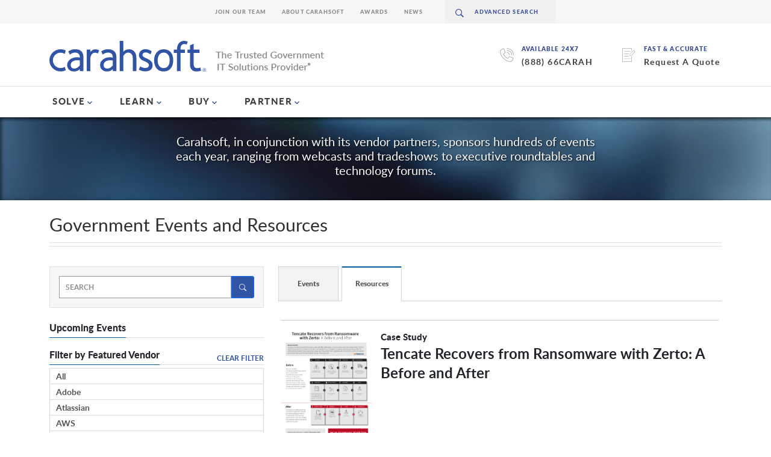

--- FILE ---
content_type: text/html; charset=UTF-8
request_url: https://www.carahsoft.com/learn/resource/17258
body_size: 497108
content:
<!DOCTYPE html>
<html lang="en">
<head>
		
	
<title>Learn: Upcoming Government Events &amp; Resources | Carahsoft</title>

<meta http-equiv="content-type" content="text/html; charset=UTF-8"/>
<meta name="description" content="Carahsoft offers valuable resources &amp; events to the public sector, such as seminars, webinars &amp; whitepapers, to keep them informed of the latest IT trends."/>
<meta name="generator" content="Concrete CMS"/>
<link rel="shortcut icon" href="https://static.carahsoft.com/concrete/files/8117/2133/5005/favicon.png.ico" type="image/x-icon"/>
<link rel="icon" href="https://static.carahsoft.com/concrete/files/8117/2133/5005/favicon.png.ico" type="image/x-icon"/>
<link rel="canonical" href="https://www.carahsoft.com/learn">
<script type="text/javascript">
    var CCM_DISPATCHER_FILENAME = "/index.php";
    var CCM_CID = 1388;
    var CCM_EDIT_MODE = false;
    var CCM_ARRANGE_MODE = false;
    var CCM_IMAGE_PATH = "/concrete/images";
    var CCM_APPLICATION_URL = "https://www.carahsoft.com";
    var CCM_REL = "";
    var CCM_ACTIVE_LOCALE = "en_US";
    var CCM_USER_REGISTERED = false;
</script>

<script type="text/javascript" src="/concrete/js/jquery.js?ccm_nocache=e82cffffe779be3bb914fb359d21a8f52b3cd5ad"></script>
<link href="/packages/carahsoft_only/blocks/main_heading/view.css?ccm_nocache=cbebb795d9405cff09af40163853e9fdef356c57" rel="stylesheet" type="text/css" media="all">
<link href="/packages/carahsoft_event/blocks/upcomingevents/templates/carahsoft/view.css?ccm_nocache=741437e92744303d7e65b9076ca80b406f4b2b5c" rel="stylesheet" type="text/css" media="all">
<link href="/packages/carahsoft_vendor/blocks/featured_vendors/templates/accordion_mobile/view.css?ccm_nocache=8398994af3521e0569106c13128b66cd0c88b6a8" rel="stylesheet" type="text/css" media="all">
<link href="/concrete/css/fontawesome/all.css?ccm_nocache=e82cffffe779be3bb914fb359d21a8f52b3cd5ad" rel="stylesheet" type="text/css" media="all">
<link href="/packages/carahsoft_shared/blocks/tabs/templates/accordion_mobile/view.css?ccm_nocache=6b78492bd992df2a97d38abe5f5215d75de7efb5" rel="stylesheet" type="text/css" media="all">
<!-- Google Tag Manager -->

<script>(function(w,d,s,l,i){w[l]=w[l]||[];w[l].push({'gtm.start':

new Date().getTime(),event:'gtm.js'});var f=d.getElementsByTagName(s)[0],
 
j=d.createElement(s),dl=l!='dataLayer'?'&l='+l:'';j.async=true;j.src=

'https://www.googletagmanager.com/gtm.js?id='+i+dl;f.parentNode.insertBefore(j,f);

})(window,document,'script','dataLayer','GTM-W5SF4TN');</script>

<!-- End Google Tag Manager -->

<!--Start Google Search Console -->
<meta name="google-site-verification" content="IvSTscH009Wqpq2MrDbw1aX4ys-c2itn06LtgtDK7CI" />
<!-- End Google Search Console -->
 
<!-- Start Mida Variant Tracking -->
<script>
try {
  const variantData = JSON.parse(localStorage.getItem('_variant_result')) || {};
  const abCache = JSON.parse(localStorage.getItem('_abcache')) || [];
  
  if (abCache.length) {
    const activeTests = abCache;
  
    Object.entries(variantData).forEach(([testId, variant]) => {
      const activeTest = activeTests.find(test => test && test.test_id && test.test_id.toString() === testId);
      
      if (activeTest) {
        let eventParams = {
          event: 'mida_pageview', // this is the GA4 event name
          id: testId,
          name: activeTest.test_name,
          variant: variant.vaId.toString() === '0' ? 'Control' : variant.vaId,
          uuid: variant.uuid,
          timestamp: (+new Date),
        };
  
        // Send mida data to datalayer (GA4)
        window.dataLayer.push(eventParams);
      }
    });
  }
} catch(e) {
  console.error(e)
}
</script>
<!-- End Mida Variant Tracking -->
	<link href='https://fonts.googleapis.com/css?family=Lato:300,400,700,700italic,400italic,900italic,900' rel='stylesheet' type='text/css' integrity="sha384-I2Eu/YElxeWwM3rBCeHvwiQiRmHbw5P5ndkxCoec8UZOoS1nvB+2cGY7iQZlk4Dh" crossorigin="anonymous" media='all'>
<link href="/packages/carahsoft_theme/themes/carahsoft/css/navMain.css?v=1" rel="stylesheet" type="text/css" />
<link href="/packages/carahsoft_theme/themes/carahsoft/css/bootstrap.min.css?v=5.3.7" rel="stylesheet" type="text/css" />
<link href="/packages/carahsoft_theme/themes/carahsoft/css/bootstrap-icons.min.css" rel="stylesheet" />
<link href="/packages/carahsoft_theme/themes/carahsoft/css/nav.css" rel="stylesheet" type="text/css" />
<link href="/packages/carahsoft_theme/themes/carahsoft/css/components.css" rel="stylesheet" type="text/css" />
<link href="/packages/carahsoft_theme/themes/carahsoft/css/layout.css?v=1" rel="stylesheet" type="text/css" />
<link href="/packages/carahsoft_theme/themes/carahsoft/css/type.css" rel="stylesheet" type="text/css" />
<link href="/packages/carahsoft_theme/themes/carahsoft/css/spinner.css" rel="stylesheet" type="text/css" />
<link href="/concrete/css/jquery-ui.css" rel="stylesheet" type="text/css" />
<meta name="viewport" content="width=device-width, initial-scale=1">
<meta property="og:locale" content="en_US" /> 
<meta property="og:type" content="website" /> 
<meta property="og:title" content="Learn: Upcoming Government Events & Resources | Carahsoft" /> 
<meta property="og:description" content="Carahsoft offers valuable resources & events to the public sector, such as seminars, webinars & whitepapers, to keep them informed of the latest IT trends.  " /> 
<meta property="og:url" content="https://www.carahsoft.com/learn" /> 
<meta property="og:site_name" content="Carahsoft" /> 
<meta property="og:image" content="https://static.carahsoft.com/concrete/files/5417/2806/6757/SEO_logos_379x379.jpg?width=1200&#x26;format=pjpg&#x26;optimize=medium" /> 
<meta property="og:image:alt" content="Carahsoft Logo" /> 
<meta property="og:image:type" content="image/jpg" /> 
<meta name="twitter:card" content="summary_large_image" /> 
<meta name="twitter:title" content="Learn: Upcoming Government Events & Resources | Carahsoft" /> 
<meta name="twitter:description" content="Carahsoft offers valuable resources & events to the public sector, such as seminars, webinars & whitepapers, to keep them informed of the latest IT trends.  " /> 
<meta name="twitter:image" content="https://static.carahsoft.com/concrete/files/5417/2806/6757/SEO_logos_379x379.jpg?width=1200&#x26;format=pjpg&#x26;optimize=medium" /> 
<meta name="twitter:image:type" content="image/jpg"/>

<script>
    $(document).ready(function() {
        var canonicalLink = !!document.querySelector("link[rel='canonical']") ? document.querySelector("link[rel='canonical']") : document.createElement('link');
        canonicalLink.setAttribute('rel', 'canonical');
                    canonicalLink.setAttribute('href', encodeURI((window.location.href.split('#')[0]).split("?")[0]));
                document.getElementsByTagName('head')[0].appendChild(canonicalLink);
    });
</script>
	</head>
<style> 
@media screen and (max-width: 767px){
	.swap-mobile{
		display: flex;
		flex-direction: column-reverse;
	}
}
</style>
<body class="tpl-sidebar-left ">
	<div class="ccm-page ccm-page-id-1388">
		<header id="header" class="header">
		<div class="bottom-header">
			<div class="container">
				<div class="bottom-nav">
					<div class="ctas-holder">
						<div class="ctas">
							<div class="icon-holder">
								<i class="icon-call"></i>
							</div>
							<div class="right">
								<span>AVAILABLE 24x7</span>
								<a href="tel:88866">888.662.2724</a>
							</div>
						</div>
						<div class="ctas">
							<div class="icon-holder">
								<i class="icon-call"></i>
							</div>
							<div class="right">
								<span>AVAILABLE 24x7</span>
								<a href="tel:8886622724">(888) 66CARAH</a>
							</div>
						</div>
						<div class="ctas">
							<div class="icon-holder">
								<i class="icon-write"></i>
							</div>
							<div class="right">
								<span>Fast & Accurate</span>
								<a href="/it-procurement-quote">Request A Quote</a>
							</div>
						</div>
					</div>
					<div class="logo">
												<a href="/">
							<div class="logo-img">
								<img src="/packages/carahsoft_theme/themes/carahsoft/img/carahsoft.svg" alt="Carahsoft" width="260" height="51">
							</div>
							<div class="tag">
								<img src="/packages/carahsoft_theme/themes/carahsoft/img/tagline.png" alt="The Trusted Government IT Solutions Provider" width="180" height="31">
							</div>

						</a>
					</div>
				</div>
			</div>
		</div>
		<div class="main-navigation">
			<div class="container">
				<a href="/quote" class="nav-opener menu">
					<i class="icon-hamburger"></i><span>menu</span>
				</a>
				<nav class="navigation" id="nav">
					<div class="logo-holder" id="search-place-mobile">
						<div class="logo">
							<a href="#">
								<img src="/packages/carahsoft_theme/themes/carahsoft/img/logo-name.svg" alt="carahsoftcom5">
							</a>
						</div>
						<a href="#" class="nav-opener close-menu">
							<i class="icon-cross"></i>
						</a>
					</div>
					<div class="scrollable-holder">
						<div class="main-menu-wrapper">
							<ul class="main-menu" data-menu-mobile>
								<li class="primary-li">
									<a href="/" class="primary-a">home</a>
								</li>
								<li class="primary-li">
									<a href="/solve" class="primary-a" data-link-mobile>SOLVE</a>
									<div class="li-drop" data-drop-mobile>
										<a href="#" class="close">close</a>
										<a href="#" class="back-link" data-drop-close-mobile>back to main menu</a>
										<div class="d-flex">
											<div class="column-1">
												<div class="flex-col">
													<div class="top">
														<ul class="secondary-nav" data-menu-mobile>
															<li class="secondary-li">
																<a href="#" class="secondary-a" data-link-mobile>Markets We Serve</a>
																<div class="inner-drop" data-drop-mobile>
																	<a href="#" class="back-link" data-drop-close-mobile>back to main menu</a>
																	<div class="inner-drop-content">
																		<div style="display: flex; gap: 5rem;">
																			<ul class="tertiary-nav" style="min-width: 185px;">
																				<li class="active"><a class="with-arrow" href="/markets/public-sector">View Public Sector Markets</a></li>
																				<li><a href="/markets/federal">Federal Government</a></li>
																				<li><a href="/markets/defense">DOW</a></li>
																				<li><a href="/markets/intelligence">Intelligence & National Defense</a></li>
																				<li><a href="/markets/state-local">State & Local Government</a></li>
																				<li><a href="/markets/education">Higher Ed</a></li>
																				<li><a href="/markets/education">K-12</a></li>
																				<li><a href="/markets/healthcare">Healthcare</a></li>
																				<li><a href="/markets/tribal-nations">Tribal Nations</a></li>
																				<li><a href="/markets/canada">Canadian Government</a></li>
																			</ul>
																			<ul class="tertiary-nav" style="min-width: 185px;">
																				<li class="active"><a class="with-arrow" href="/markets/commercial">View Commercial Markets</a></li>
																				<li><a href="/markets/defense-industrial-base">Defense Industrial Base</a></li>
																				<li><a href="/markets/healthcare">Enterprise Healthcare</a></li>
																				<li><a href="/markets/regulated-industries">Regulated Industries</a></li>
																				<li><a href="/markets/critical-infrastructure">Critical Infrastructure</a></li>
																				<li><a href="/markets/energy-utilities">Energy & Utilities</a></li>
																				<li><a href="/solve/IT-financial-management">Financial Services</a></li>
																				<li><a href="/markets/manufacturing">Manufacturing</a></li>
																				<li><a href="/markets/enterprise">Enterprise</a></li>
																				<li><a href="/solve">Technology Solutions</a></li>
																			</ul>
																		</div>
																	</div>
																</div>
															</li>
															<li class="secondary-li">
																<a href="#" class="secondary-a" data-link-mobile>Technology Manufacturers</a>
																<div class="inner-drop vendors" data-drop-mobile>
																	<a href="#" class="back-link" data-drop-close-mobile>back to main menu</a>
																	<div class="inner-drop-content vendors">
																		<div class="innercol-1 full vendors">
																			<div class="view-all-vendors active"><a href="/vendors">View All Vendors</a></div>
																			<ul class="tertiary-nav six-col">
																				<li><a href="/vendors/adobe">Adobe</a></li>
																				<li><a href="/atlassian">Atlassian</a></li>
																				<li><a href="/aws">AWS</a></li>
																				<li><a href="/broadcom">Broadcom</a></li>
																				<li><a href="/cohesity">Cohesity</a></li>
																				<li><a href="/crowdstrike">CrowdStrike</a></li>
																				<li><a href="/databricks">Databricks</a></li>
																				<li><a href="/dell">Dell Technologies</a></li>
																				<li><a href="/docusign">Docusign</a></li>
																				<li><a href="/elastic">ElasticSearch</a></li>
																				<li><a href="/equifax">Equifax</a></li>
																				<li><a href="/f5">F5</a></li>
																				<li><a href="/forescout">Forescout</a></li>
																				<li><a href="/gitlab">GitLab</a></li>
																				<li><a href="/google">Google Cloud</a></li>
																				<li><a href="/granicus">Granicus</a></li>
																				<li><a href="/hpe">HPE</a></li>
																				<li><a href="/opentext">OpenText</a></li>
																				<li><a href="/microsoft">Microsoft</a></li>
																				<li><a href="/nutanix">Nutanix</a></li>
																				<li><a href="/nvidia">NVIDIA</a></li>
																				<li><a href="/okta">Okta</a></li>
																				<li><a href="/oracle">Oracle</a></li>
																				<li><a href="/palo-alto">Palo Alto Networks</a></li>
																				<li><a href="/proofpoint">Proofpoint</a></li>
																				<li><a href="/red-hat">Red Hat</a></li>
																				<li><a href="/sap">SAP</a></li>
																				<li><a href="/salesforce">Salesforce</a></li>
																				<li><a href="/servicenow">ServiceNow</a></li>
																				<li><a href="/snowflake">Snowflake</a></li>
																				<li><a href="/solarwinds">Solarwinds</a></li>
																				<li><a href="/splunk">Splunk</a></li>
																				<li><a href="/tableau">Tableau</a></li>
																				<li><a href="/trellix">Trellix</a></li>
																				<li><a href="/vendors/vmware">VMware</a></li>
																				<li><a href="/zscaler">Zscaler</a></li>
																				<li><a href="/zoom">Zoom</a></li>
																			</ul>
																		</div>
																	</div>
																</div>
															</li>
															<li class="secondary-li">
																<a href="#" class="secondary-a" data-link-mobile>Solutions Portfolio</a>
																<div class="inner-drop" data-drop-mobile>
																	<a href="#" class="back-link" data-drop-close-mobile>back to main menu</a>
																	<div class="inner-drop-content">
																		<div class="innercol-1 full">
																			<ul class="tertiary-nav two-col-nav">
																				<li class="active"><a href="/solve">View All Solutions</a></li>
																				<li><a href='/solve/5g'>5G</a></li><li><a href='/solve/aerospace-maritime-technology'>Aerospace & Maritime</a></li><li><a href='/solve/ai'>Artificial Intelligence</a></li><li><a href='/solve/autonomous-robotics'>Autonomy & Robotic Technology</a></li><li><a href='/cmmc'>CMMC</a></li><li><a href='/markets/critical-infrastructure'>Critical Infrastructure</a></li><li><a href='/solve/customer-experience-and-engagement'>Customer Experience & Engagement</a></li><li><a href='/solve/cyber-workforce-development'>Cyber Workforce Development</a></li><li><a href='/solve/cybersecurity'>Cybersecurity</a></li><li><a href='/solve/devsecops'>DevSecOps</a></li><li><a href='/solve/fedramp/dod-il'>DoD IL</a></li><li><a href='/solve/edtech'>Education Technology</a></li><li><a href='/solve/emerging-technology'>Emerging Technologies</a></li><li><a href='/markets/enterprise'>Enterprise</a></li><li><a href='/solve/fedramp'>FedRAMP</a></li><li><a href='/solve/IT-financial-management'>FinOps</a></li><li><a href='/solve/geospatial'>Geospatial</a></li><li><a href='/solve/fedramp/govramp'>GovRAMP</a></li><li><a href='/solve/Hardware'>Hardware</a></li><li><a href='/solve/healthcare-technology'>Healthcare Technology</a></li><li><a href='/solve/human-capital-technology'>Human Capital Technology</a></li><li><a href='/solve/iot-and-ot'>IoT & OT</a></li><li><a href='/solve/law-enforcement-technology'>Law Enforcement Technology</a></li><li><a href='/solve/legal-courtroom-technology'>Legal & Courtroom Technology</a></li><li><a href='/solve/multicloud'>MultiCloud</a></li><li><a href='/solve/open-source'>Open Source</a></li><li><a href='/solve/osint'>OSINT</a></li><li><a href='/solve/quantum-technologies'>Quantum</a></li><li><a href='/solve/records-management'>Records & Information Management</a></li><li><a href='/solve/Smart-cities'>Smart Cities</a></li><li><a href='/solve/space-tech'>Space Tech</a></li><li><a href='/solve/supply-chain-management'>Supply Chain Management</a></li><li><a href='/solve/zero-trust'>Zero Trust</a></li>																			</ul>
																		</div>
																	</div>
																</div>
															</li>
														</ul>
													</div>
													<div class="bottom">
														<ul class="blue-links">
															<li><a href="/markets">View all Markets</a></li>
															<li><a href="/vendors">View all vendors</a></li>
															<li><a href="/solve">View all Solutions</a></li>
															<li><a href="/it-procurement-quote">Request a Quote</a></li>
														</ul>
														<ul class="contact-info">
															<li><a href="mailto:&#115;&#097;&#108;&#101;&#115;&#064;&#099;&#097;&#114;&#097;&#104;&#115;&#111;&#102;&#116;&#046;&#099;&#111;&#109;">&#115;&#097;&#108;&#101;&#115;&#064;&#099;&#097;&#114;&#097;&#104;&#115;&#111;&#102;&#116;&#046;&#099;&#111;&#109;</a></li>
															<li><a href="tel:8886622724">888.662.2724</a></li>
														</ul>
													</div>
												</div>
											</div>
											<div class="column-2">
												<div class="default-content" style="background-image:url(/packages/carahsoft_theme/themes/carahsoft/img/bg-capitol.jpg);">
													<div class="text-holder" style="float:left;">
														<h2 class="h2">Solutions for Public Sector and Solutions for Commercial and Enterprise</h2>
														<p>Carahsoft is the largest partner, distributor, and Master Government Aggregator® for the industry's leading software manufacturers. </p>
														<div class="btn-holder">
															<a href="/solve" class="btn">See all of our Technology Solutions</a>
														</div>
													</div>
													<div class="btn-holder" style="float: right; padding-top: 210px;">
														<a href="/vendors" class="btn">See all of our Vendors</a>
													</div>
												</div>
											</div>
										</div>
									</div>
								</li>
								<li class="primary-li">
									<a href="/learn" class="primary-a" data-link-mobile>LEARN</a>
									<div class="li-drop" data-drop-mobile>
										<a href="#" class="close">close</a>
										<a href="#" class="back-link" data-drop-close-mobile>back to main menu</a>
										<div class="d-flex">
											<div class="column-1">
												<div class="flex-col">
													<div class="top">
														<ul class="secondary-nav" data-menu-mobile>
															<li class="secondary-li">
																<a href="#" class="secondary-a" data-link-mobile>Events</a>
																<div class="inner-drop" data-drop-mobile>
																	<a href="#" class="back-link" data-drop-close-mobile>back to main menu</a>
																	<div class="inner-drop-content">
																		<div class="innercol-1 full">
																			<ul class="tertiary-nav two-col-nav">
																				<li class="active"><a href="/learn#events">All Events</a></li>
																				<li><a href="/learn/vertical/8-5g#events">5G</a></li>
																				<li><a href="/learn/vertical/1-artificial+intelligence#events">Artificial Intelligence</a></li>
																				<li><a href="/learn/vertical/25-cmmc#events">CMMC</a></li>
																				<li><a href="/learn/vertical/7-customer+experience+and+engagement#events">Customer Experience & Engagement</a></li>
																				<li><a href="/learn/vertical/2-cybersecurity#events">Cybersecurity</a></li>
																				<li><a href="/learn/vertical/6-devsecops#events">DevSecOps</a></li>
																				<li><a href="/learn/vertical/18-education+technology#events">Education Technology</a></li>
																				<li><a href="/learn/vertical/4-fedramp#events">FedRAMP</a></li>
																				<li><a href="/learn/vertical/10-geospatial#events">Geospatial</a></li>
																				<li><a href="/learn/vertical/15-healthcare+technology#events">Healthcare Technology</a></li>
																				<li><a href="/learn/vertical/9-iot+ot#events">IoT, OT, Smart Cities</a></li>
																				<li><a href="/learn/vertical/12-law+enforcement#events">Law Enforcement Technology</a></li>
																				<li><a href="/learn/vertical/14-mobility#events">Mobility</a></li>
																				<li><a href="/learn/vertical/3-multicloud#events">MultiCloud</a></li>
																				<li><a href="/learn/vertical/5-open+source#events">Open Source</a></li>
																				<li><a href="/learn/vertical/24-osint#events">OSINT</a></li>
																				<li><a href="/learn/vertical/17-zero+trust#events">Zero Trust</a></li>

																			</ul>
																		</div>
																		<div class="innercol-2">
																																					</div>
																	</div>
																</div>
															</li>
															<li class="secondary-li">
																<a href="#" class="secondary-a" data-link-mobile>Resources</a>
																<div class="inner-drop" data-drop-mobile>
																	<a href="#" class="back-link" data-drop-close-mobile>back to main menu</a>
																	<div class="inner-drop-content">
																		<div class="innercol-1 full">
																			<ul class="tertiary-nav two-col-nav">
																				<li class="active"><a href="/learn#resources">All Resources</a></li>
																																									<li><a href="/learn/vertical/8-5g#resources">5G</a></li>
																																									<li><a href="/learn/vertical/57-aerospace+maritime#resources">Aerospace & Maritime</a></li>
																																									<li><a href="/learn/vertical/1-artificial+intelligence#resources">Artificial Intelligence</a></li>
																																									<li><a href="/learn/vertical/11-autonomy+robotic+technology#resources">Autonomy & Robotic Technology</a></li>
																																									<li><a href="/learn/vertical/25-cmmc#resources">CMMC</a></li>
																																									<li><a href="/learn/vertical/50-cpe#resources">CPE</a></li>
																																									<li><a href="/learn/vertical/60-critical+infrastructure#resources">Critical Infrastructure</a></li>
																																									<li><a href="/learn/vertical/7-customer+experience+engagement#resources">Customer Experience & Engagement</a></li>
																																									<li><a href="/learn/vertical/23-cyber+workforce+development#resources">Cyber Workforce Development</a></li>
																																									<li><a href="/learn/vertical/2-cybersecurity#resources">Cybersecurity</a></li>
																																									<li><a href="/learn/vertical/6-devsecops#resources">DevSecOps</a></li>
																																									<li><a href="/learn/vertical/27-dod+il#resources">DoD IL</a></li>
																																									<li><a href="/learn/vertical/18-education+technology#resources">Education Technology</a></li>
																																									<li><a href="/learn/vertical/13-emerging+technologies#resources">Emerging Technologies</a></li>
																																									<li><a href="/learn/vertical/61-enterprise#resources">Enterprise</a></li>
																																									<li><a href="/learn/vertical/4-fedramp#resources">FedRAMP</a></li>
																																									<li><a href="/learn/vertical/21-finops#resources">FinOps</a></li>
																																									<li><a href="/learn/vertical/10-geospatial#resources">Geospatial</a></li>
																																									<li><a href="/learn/vertical/26-govramp#resources">GovRAMP</a></li>
																																									<li><a href="/learn/vertical/54-hardware#resources">Hardware</a></li>
																																									<li><a href="/learn/vertical/15-healthcare+technology#resources">Healthcare Technology</a></li>
																																									<li><a href="/learn/vertical/16-human+capital+technology#resources">Human Capital Technology</a></li>
																																									<li><a href="/learn/vertical/9-iot+ot#resources">IoT & OT</a></li>
																																									<li><a href="/learn/vertical/12-law+enforcement+technology#resources">Law Enforcement Technology</a></li>
																																									<li><a href="/learn/vertical/20-legal+courtroom+technology#resources">Legal & Courtroom Technology</a></li>
																																									<li><a href="/learn/vertical/56-microsoft+azure+marketplace#resources">Microsoft Azure Marketplace</a></li>
																																									<li><a href="/learn/vertical/41-microsoft+partners#resources">Microsoft Partners</a></li>
																																									<li><a href="/learn/vertical/3-multicloud#resources">MultiCloud</a></li>
																																									<li><a href="/learn/vertical/24-osint#resources">OSINT</a></li>
																																									<li><a href="/learn/vertical/5-open+source#resources">Open Source</a></li>
																																									<li><a href="/learn/vertical/19-quantum#resources">Quantum</a></li>
																																									<li><a href="/learn/vertical/29-records+information+management#resources">Records & Information Management</a></li>
																																									<li><a href="/learn/vertical/49-smart+cities#resources">Smart Cities</a></li>
																																									<li><a href="/learn/vertical/48-space+tech#resources">Space Tech</a></li>
																																									<li><a href="/learn/vertical/22-supply+chain+management#resources">Supply Chain Management</a></li>
																																									<li><a href="/learn/vertical/17-zero+trust#resources">Zero Trust</a></li>
																				
																			</ul>
																		</div>
																		<div class="innercol-2">
																																					</div>
																	</div>
																</div>
															</li>
															<li class="secondary-li">
																<a href="/News" class="secondary-a" data-link-mobile>News</a>
																<div class="inner-drop" data-drop-mobile>
																	<a href="#" class="back-link" data-drop-close-mobile>back to main menu</a>
																	<div class="inner-drop-content">
																		<div class="innercol-1">
																			<ul class="tertiary-nav">
																				<li class="active"><a href="/news">All News</a></li>
																				<li><a href="/news?vertical=5g">5G</a></li>
																				<li><a href="/news?vertical=artificial+intelligence">Artificial Intelligence</a></li>
																				<li><a href="/news?vertical=autonomy+and+robotic+technology">Autonomy & Robotic Technology</a></li>
																				<li><a href="/news?vertical=customer-experience-and-engagement">Customer Experience & Engagement</a></li>
																				<li><a href="/news?vertical=cmmc">CMMC</a></li>
																				<li><a href="/news?vertical=cybersecurity">Cybersecurity</a></li>
																				<li><a href="/news?vertical=devsecops">DevSecOps</a></li>
																				<li><a href="/news?vertical=education">Education Technology</a></li>
																				<li><a href="/news?vertical=fedramp">FedRAMP</a></li>
																				<li><a href="/news?vertical=geospatial">Geospatial</a></li>
																				<li><a href="/news?vertical=healthcare">Healthcare Technology</a></li>
																				<li><a href="/news?vertical=iot">IoT</a></li>
																				<li><a href="/news?vertical=law+enforcement+technology">Law Enforcement Technology</a></li>
																				<li><a href="/news?vertical=legal+&+courtroom+technology">Legal & Courtroom Technology</a></li>
																				<li><a href="/news?vertical=mobility">Mobility</a></li>
																				<li><a href="/news?vertical=multicloud">MultiCloud</a></li>
																				<li><a href="/news?vertical=open-source">Open Source</a></li>
																				<li><a href="/news?vertical=osint">OSINT</a></li>
																				<li><a href="/news?vertical=quantum+computing">Quantum Solutions</a></li>
																				<li><a href="/news?vertical=zero-trust">Zero Trust</a></li>
																			</ul>
																		</div>
																		<div class="innercol-2">
																																					</div>
																	</div>
																</div>
															</li>
															<li class="secondary-li">
																<a href="/blog" class="secondary-a" data-link-mobile>Blog</a>
																<div class="inner-drop" data-drop-mobile>
																	<a href="#" class="back-link" data-drop-close-mobile>back to main menu</a>
																	<div class="inner-drop-content">
																		<div class="innercol-1 full">
																			<ul class="tertiary-nav two-col-nav">
																				<li class="active"><a href="/blog">Blog</a></li>
																				<li><a href="/blog/verticals/5g">5G</a></li>
																				<li><a href="/blog/verticals/artificial-intelligence">AI</a></li>
																				<li><a href="/blog/verticals/customer-experience-and-engagement">Customer Experience & Engagement</a></li>
																				<li><a href="/blog/verticals/cybersecurity">Cybersecurity</a></li>
																				<li><a href="/blog/markets/department-of-defense">Defense</a></li>
																				<li><a href="/blog/verticals/devsecops">DevSecOps</a></li>
																				<li><a href="/blog/markets/education-technology">Education</a></li>
																				<li><a href="/blog/markets/federal-government">Federal</a></li>
																				<li><a href="/blog/verticals/fedramp">FedRAMP</a></li>
																				<li><a href="/blog/markets/healthcare-technology">Healthcare</a></li>
																				<li><a href="/blog/verticals/multicloud">MultiCloud</a></li>
																				<li><a href="/blog/verticals/open-source">Open Source</a></li>
																				<li><a href="/blog/verticals/osint">OSINT</a></li>
																				<li><a href="/blog/partner">Partner Insights</a></li>
																				<li><a href="/blog/markets/state-and-local-government">State & Local</a></li>
																				<li><a href="/blog/verticals/zero-trust">Zero Trust</a></li>
																			</ul>
																		</div>
																		<div class="innercol-2">
																																					</div>
																	</div>
																</div>
															</li>
															<li class="secondary-li">
																<a href="/innovation" class="secondary-a" data-link-mobile>Innovation in Government®</a>
																<div class="inner-drop" data-drop-mobile>
																	<a href="#" class="back-link" data-drop-close-mobile>back to main menu</a>
																	<div class="inner-drop-content">
																		<div class="innercol-1">
																			<ul class="tertiary-nav">
																				<li class="active"><a href="/innovation">All Categories</a></li>
																				<li><a href="/innovation/topic/76459/5g">5G</a></li>
																				<li><a href="/innovation/topic/193/artificial+intelligence">Artificial Intelligence</a></li>
																				<li><a href="/innovation/topic/67667/cmmc">CMMC</a></li>
																				<li><a href="/innovation/topic/97/customer-experience-and-engagement">Customer Experience & Engagement</a></li>
																				<li><a href="/innovation/topic/148/cybersecurity">Cybersecurity</a></li>
																				<li><a href="/innovation/topic/38978/devsecops">DevSecOps</a></li>
																				<li><a href="/innovation/topic/52644/healthcare-technology">Healthcare Technology</a></li>
																				<li><a href="/innovation/topic/196/law-enforcement-technology">Law Enforcement Technology</a></li>
																				<li><a href="/innovation/topic/96/mobility">Mobility</a></li>
																				<li><a href="/innovation/topic/93/multicloud">MultiCloud</a></li>
																				<li><a href="/innovation/topic/183/open-source">Open Source</a></li>
																		</div>
																		<div class="innercol-2">
																																					</div>
																	</div>
																</div>
															</li>
														</ul>
													</div>
													<div class="bottom">
														<ul class="blue-links">
															<li><a href="/news">View Recent News</a></li>
															<li><a href="/partners">Partner With Us</a></li>
														</ul>
														<ul class="contact-info">
															<li><a href="mailto:&#105;&#110;&#110;&#111;&#118;&#097;&#116;&#105;&#111;&#110;&#064;&#099;&#097;&#114;&#097;&#104;&#115;&#111;&#102;&#116;&#046;&#099;&#111;&#109;">&#105;&#110;&#110;&#111;&#118;&#097;&#116;&#105;&#111;&#110;&#064;&#099;&#097;&#114;&#097;&#104;&#115;&#111;&#102;&#116;&#046;&#099;&#111;&#109;</a></li>
															<li><a href="tel:8886622724">888-662-2724</a></li>
														</ul>
													</div>
												</div>
											</div>
											<div class="column-2">
												<div class="default-content" style="background-image:url(/packages/carahsoft_theme/themes/carahsoft/img/bg-office.jpg);">
													<div class="text-holder">
														<h2 class="h2">Events & Resources</h2>
														<p>Carahsoft, in conjunction with its vendor partners, sponsors hundreds of events each year, ranging from webcasts and tradeshows to executive roundtables and technology forums.</p>
														<div class="btn-holder">
															<a href="/learn" class="btn">start exploring</a>
														</div>
													</div>
												</div>
											</div>
										</div>
									</div>
								</li>
								<li class="primary-li">
									<a href="/buy" class="primary-a" data-link-mobile>BUY </a>
									<div class="li-drop" data-drop-mobile>
										<a href="#" class="close">close</a>
										<a href="#" class="back-link" data-drop-close-mobile>back to main menu</a>
										<div class="d-flex">
											<div class="column-1">
												<div class="flex-col">
													<div class="top">
														<ul class="secondary-nav" data-menu-mobile>
															<li class="secondary-li">
																<a href="#" class="secondary-a" data-link-mobile>Federal Government</a>
																<div class="inner-drop" data-drop-mobile style="background-image:url(/packages/carahsoft_theme/themes/carahsoft/img/bg-capitol.jpg);">
																	<a href="#" class="back-link" data-drop-close-mobile>back to main menu</a>
																	<div class="inner-drop-content">
																		<div class="innercol-1">
																			<ul class="tertiary-nav">
																				<li class="active"><a href="/buy">All Federal Contracts</a></li>
																				<li><a href="/buy/gsa-schedule-contracts/gsa-multiple-award-schedule-contract">GSA</a></li>
																				<li><a href="/sewp">SEWP</a></li>
																				<li><a href="/ites-sw2">ITES-SW2</a></li>
																				<li><a href="/CDM">CDM</a></li>
																			</ul>
																		</div>
																	</div>
																</div>
															</li>
															<li class="secondary-li">
																<a href="#" class="secondary-a" data-link-mobile>Defense</a>
																<div class="inner-drop" data-drop-mobile style="background-image:url(/packages/carahsoft_theme/themes/carahsoft/img/bg-eagle.jpg);">
																	<a href="#" class="back-link" data-drop-close-mobile>back to main menu</a>
																	<div class="inner-drop-content">
																		<div class="innercol-1">
																			<ul class="tertiary-nav">
																				<li class="active"><a href="/buy">All Defense Contracts</a></li>
																				<li><a href="/gsa-mas">GSA</a></li>
																				<li><a href="/2git">2GIT</a></li>
																				<li><a href="/sewp">SEWP</a></li>
																				<li><a href="/ites-sw2">ITES-SW2</a></li>
																				<li><a href="/buy#dod-esi-bpa">DOD ESI BPA</a></li>
																				<li><a href="/cdm">CDM</a></li>
																			</ul>
																		</div>
																	</div>
																</div>
															</li>
															<li class="secondary-li">
																<a href="#" class="secondary-a" data-link-mobile>State & Local</a>
																<div class="inner-drop" data-drop-mobile style="background-image:url(/packages/carahsoft_theme/themes/carahsoft/img/bg-lincoln.jpg);">
																	<a href="#" class="back-link" data-drop-close-mobile>back to main menu</a>
																	<div class="inner-drop-content">
																		<div class="innercol-1">
																			<ul class="tertiary-nav">
																				<li class="active"><a href="/buy#state-local">All State & Local Contracts</a></li>
																				<li><a href="/gsa-mas">GSA</a></li>
																				<li><a href="/naspo">NASPO</a></li>
																				<li class="tertiary-li navable">
																					<a href="#" class="tertiary-a">OMNIA Partners</a>
																					<div class="inner-drop" data-drop-mobile style="background-image:url(/packages/carahsoft_theme/themes/carahsoft/img/bg-lincoln.jpg);">
																						<div class="inner-drop-content" style="background-color:aliceblue; padding: 0px 41px 0px 30px; width: 270px; margin-top:25px;">
																							<div class="innercol-1">
																								<ul class="quaternary-nav" style="display:none;">
																									<li class="active"><a href="/buy/slg-contracts/all-states/omnia-partners">All Contracts</a></li>
																									<li><a href="/buy/slg-contracts/all-states/omnia-partners-cobb-county">Cobb County</a></li>
																									<li><a href="/buy/slg-contracts/all-states/omnia-partners/omnia-region-4">Software Solutions and Services</a></li>
																								</ul>
																							</div>
																						</div>
																					</div>
																				</li>
																				<li><a href="/buy/slg-contracts/texas-state-contracts">Texas DIR’s</a></li>
																			</ul>
																		</div>
																	</div>
																</div>
															</li>
															<li class="secondary-li">
																<a href="#" class="secondary-a" data-link-mobile>Education</a>
																<div class="inner-drop" data-drop-mobile style="background-image:url(/packages/carahsoft_theme/themes/carahsoft/img/bg-tree.jpg);">
																	<a href="#" class="back-link" data-drop-close-mobile>back to main menu</a>
																	<div class="inner-drop-content">
																		<div class="innercol-1">
																			<ul class="tertiary-nav">
																				<li class="active"><a href="/buy#education">All Education Contracts</a></li>
																				<li><a href="/the-quilt#quilt-vendors">The Quilt</a></li>
																				<li><a href="/buy/slg-contracts/all-states/vascupp">VASCUPP</a></li>
																				<li><a href="/buy/education-contracts/njsba-contract">NJSBA</a></li>
																				<li><a href="/buy/education-contracts/massachusetts-higher-education-consortium-mhec">MHEC</a></li>
																				<li><a href="/ei-cloud-solutions-services-distributor">E&I Carahsoft Cloud Solutions & Services Distributor Contract</a></li>
																			</ul>
																		</div>
																	</div>
																</div>
															</li>
															<li class="secondary-li">
																<a href="/buy/canada-contracts" class="secondary-a" data-link-mobile>Canada</a>
																<div class="inner-drop" data-drop-mobile style="background-image:url(/packages/carahsoft_theme/themes/carahsoft/img/bg-canada.jpg);">
																	<a href="#" class="back-link" data-drop-close-mobile>back to main menu</a>
																	<div class="inner-drop-content">
																		<div class="innercol-1">
																			<ul class="tertiary-nav">
																				<li class="active"><a href="/buy/canada-contracts">All Canada Contracts</a></li>
																				<li><a href="/buy/canada-contracts/federal">Federal Contracts</a>
																				<li><a href="/buy/canada-contracts/provincial">Provincial Contracts</a></li>
																			</ul>
																		</div>
																	</div>
																</div>
															</li>
														</ul>
													</div>
													<div class="bottom">
														<ul class="blue-links">
															<li><a href="/it-procurement-quote">Request A Quote</a></li>
														</ul>
														<ul class="contact-info">
															<li><a href="mailto:contracts@carahsoft.com">contracts@carahsoft.com</a></li>
															<li><a href="tel:8886622724">888-662-2724</a></li>
														</ul>
													</div>
												</div>
											</div>
											<div class="column-2">
												<div class="default-content" style="background-image:url(/packages/carahsoft_theme/themes/carahsoft/img/bg-capitol.jpg);">
													<div class="text-holder">
														<h2 class="h2">Contracts & Ordering</h2>
														<p>As The Trusted IT Solutions Provider™, Carahsoft has the solutions you need on contracts that make acquisition simple, and with fast, government-focused service you deserve. </p>
														<div class="btn-holder">
															<a href="/buy" class="btn">View all contracts</a>
														</div>
													</div>
												</div>
											</div>
										</div>
									</div>
								</li>
								<li class="primary-li">
									<a href="" class="primary-a" data-link-mobile>PARTNER </a>
									<div class="li-drop" data-drop-mobile>
										<a href="#" class="close">close</a>
										<a href="#" class="back-link" data-drop-close-mobile>back to main menu</a>
										<div class="d-flex">
											<div class="column-1">
												<div class="flex-col">
													<div class="top">
														<ul class="secondary-nav" data-menu-mobile>
															<li class="secondary-li">
																<a href="#" class="secondary-a" data-link-mobile>Technology Manufacturers</a>
																<div class="inner-drop" data-drop-mobile>
																	<a href="#" class="back-link" data-drop-close-mobile>back to main menu</a>
																	<div class="inner-drop-content vendors">
																		<div class="innercol-1 full vendors">
																			<div class="view-all-vendors active"><a href="/vendors">View All Vendors</a></div>
																			<ul class="tertiary-nav six-col">
																				<li><a href="/vendors/adobe">Adobe</a></li>
																				<li><a href="/atlassian">Atlassian</a></li>
																				<li><a href="/aws">AWS</a></li>
																				<li><a href="/broadcom">Broadcom</a></li>
																				<li><a href="/crowdstrike">CrowdStrike</a></li>
																				<li><a href="/databricks">Databricks</a></li>
																				<li><a href="/dell">Dell Technologies</a></li>
																				<li><a href="/docusign">Docusign</a></li>
																				<li><a href="/elastic">ElasticSearch</a></li>
																				<li><a href="/equifax">Equifax</a></li>
																				<li><a href="/f5">F5</a></li>
																				<li><a href="/forescout">Forescout</a></li>
																				<li><a href="/gitlab">GitLab</a></li>
																				<li><a href="/google">Google Cloud</a></li>
																				<li><a href="/granicus">Granicus</a></li>
																				<li><a href="/hpe">HPE</a></li>
																				<li><a href="/opentext">OpenText</a></li>
																				<li><a href="/microsoft">Microsoft</a></li>
																				<li><a href="/nutanix">Nutanix</a></li>
																				<li><a href="/nvidia">NVIDIA</a></li>
																				<li><a href="/okta">Okta</a></li>
																				<li><a href="/oracle">Oracle</a></li>
																				<li><a href="/palo-alto">Palo Alto Networks</a></li>
																				<li><a href="/proofpoint">Proofpoint</a></li>
																				<li><a href="/red-hat">Red Hat</a></li>
																				<li><a href="/sap">SAP</a></li>
																				<li><a href="/salesforce">Salesforce</a></li>
																				<li><a href="/servicenow">ServiceNow</a></li>
																				<li><a href="/snowflake">Snowflake</a></li>
																				<li><a href="/solarwinds">Solarwinds</a></li>
																				<li><a href="/splunk">Splunk</a></li>
																				<li><a href="/tableau">Tableau</a></li>
																				<li><a href="/trellix">Trellix</a></li>
																				<li><a href="/vendors/vmware">VMware</a></li>
																				<li><a href="/zscaler">Zscaler</a></li>
																				<li><a href="/zoom">Zoom</a></li>
																			</ul>
																		</div>
																	</div>
																</div>
															</li>
															<li class="secondary-li">
																<a href="/partners" class="secondary-a" data-link-mobile>Become A Partner</a>
																<div class="inner-drop" data-drop-mobile style="background-image:url(/packages/carahsoft_theme/themes/carahsoft/img/bg-office2.jpg);">
																	<a href="#" class="back-link" data-drop-close-mobile>back to main menu</a>
																	<div class="inner-drop-content">
																		<div class="innercol-1">
																			<ul class="tertiary-nav">
																				<li><a href="/partners/technology-vendors">Technology Manufacturer</a></li>
																				<li><a href="/partners/resellers-service-providers">Reseller</a></li>
																			</ul>
																		</div>
																	</div>
																</div>
															</li>
														</ul>
													</div>
													<div class="bottom">
														<ul class="blue-links">
															<li><a href="/about">About Carahsoft</a></li>
															<li><a href="/awards">Recent Partner Recognition</a></li>
														</ul>
														<ul class="contact-info">
															<li><a href="mailto:&#112;&#097;&#114;&#116;&#110;&#101;&#114;&#115;&#064;&#099;&#097;&#114;&#097;&#104;&#115;&#111;&#102;&#116;&#046;&#099;&#111;&#109;">&#112;&#097;&#114;&#116;&#110;&#101;&#114;&#115;&#064;&#099;&#097;&#114;&#097;&#104;&#115;&#111;&#102;&#116;&#046;&#099;&#111;&#109;</a></li>
															<li><a href="tel:8886622724">888.662.2724</a></li>
														</ul>
													</div>
												</div>
											</div>
											<div class="column-2">
												<div class="default-content" style="background-image:url(/packages/carahsoft_theme/themes/carahsoft/img/bg-office2.jpg);">
													<div class="text-holder">
														<h2 class="h2">Join Our Partner Ecosystem</h2>
														<p>As the Master Government Aggregator® and distributor for the industry's leading IT manufacturers, Carahsoft supports and enables a vibrant and growing partner ecosystem of: Solution Providers, Value-Added Resellers, Prime Contractors, and System Integrators. Learn more about the value we deliver and how we can accelerate your growth. </p>
														<div class="btn-holder">
															<a href="/partners" class="btn">Partner with us</a>
														</div>
													</div>
												</div>
											</div>
										</div>
									</div>
								</li>
								<li class="primary-li">
																	</li>
							</ul>
						</div>

						<div class="top-menu">

							<div class="quote-btn">
								<span>AVAILABLE 24x7</span>
								<div class="tel">
									<a href="tel:8886622714">888.662.2714</a>
								</div>
								<a href="/it-procurement-quote" class="btn">Request A Quote</a>
							</div>
							<ul class="top-menu-list">
								<li><a href="/careers">Join Our Team</a></li>
								<li><a href="/about"> About Carahsoft</a></li>
								<li><a href="/awards">Awards</a></li>
								<li><a href="/news">News</a></li>
							</ul>
							<form class="search-form" data-replace="#search-place-mobile" action="/search" method="GET">
								<div class="form-group">
									<div class="input-search">
										<input type="text" name="query" type="search" placeholder="ADVANCED SEARCH">
									</div>
									<button type="submit"><i class="icon-search"></i></button>
								</div>
							</form>
						</div>

					</div>
				</nav>
			</div>
		</div>
	</header>

		<div class="callout">
		<div class="container">
		<div class="row">
			<p class="callout__text">Carahsoft, in conjunction with its vendor partners, sponsors hundreds of events each year, ranging from webcasts and tradeshows to executive roundtables and technology forums.</p>
		</div>
		</div>
	</div>
		
	<div class="container">
		<div class="row">
		<section class="content content--pre col-xs-12 col-12">
			

    <style>
    @media only screen and (max-width: 767px) {
        div.callout {
            display: none;   
        }
    }
</style>


    <div class="carahsoft-component main-heading">
	<h1 class="main-heading__title">Government Events and Resources</h1>	<div id="Government Events and Resources332409"></div>
		<p class="main-heading__subtitle"></p>
	<div style="clear: both" ></div>
</div>
		</section>
		</div>
	</div>
	
	<div class="whitebg">
		<div class="container">
			<div class="row swap-mobile">
			<aside class="sidebar sidebar--left col-xs-12 col-sm-4">
				

    <div class="search-block">
<div class="input-group" style="width:100%">
  <form METHOD="GET" ACTION="/learn/search/" style="display: flex; width: 100%;">
    <input name="search" type="text" class="form-control js-searchText" placeholder="SEARCH">
    <span class="input-group-btn">
    <button class="btn btn-primary" type="submit">
        <i class="bi bi-search"></i>
    </button>
    </span>
  </form>
</div>
</div>


    


<div class="block-upcoming-events-wrapper">
		
            <div class="subheading-outerborder">
            <h2 class="subheading"><span>Upcoming Events</span></h2>
        </div>
    
	<table class="block-upcoming-events-list">
		<tbody>
												
				</tbody>
    </table>
</div><!-- end .ccm-block-page-list -->



    

	<div class="ccm-block-topic-list-wrapper" id="featured_vendors_413611">
		
			<div class="subheading-outerborder">
				<h2 class="subheading"><span class="pagelistTitle">Filter by Featured Vendor</span></h2>
				<div class="readMoreHeader"><a href="/learn">Clear Filter</a></div>
				<div style="clear: both"></div>
			</div>


			<ul class="ccm-block-topic-list-list" id="featured_vendors_413611">
								<li><a href=/learn class="vendor-filter-link "> All</a></li>
									<li><a href=/learn/vendor/2076-Adobe class="vendor-filter-link "> Adobe</a></li>
									<li><a href=/learn/vendor/10969-Atlassian class="vendor-filter-link "> Atlassian</a></li>
									<li><a href=/learn/vendor/5224-AWS class="vendor-filter-link "> AWS</a></li>
									<li><a href=/learn/vendor/26262-Broadcom class="vendor-filter-link "> Broadcom</a></li>
									<li><a href=/learn/vendor/10835-Cohesity class="vendor-filter-link "> Cohesity</a></li>
									<li><a href=/learn/vendor/14835-Dell+Technologies class="vendor-filter-link "> Dell Technologies</a></li>
									<li><a href=/learn/vendor/4987-Docusign class="vendor-filter-link "> Docusign</a></li>
									<li><a href=/learn/vendor/2555-F5 class="vendor-filter-link "> F5</a></li>
									<li><a href=/learn/vendor/11566-Forescout class="vendor-filter-link "> Forescout</a></li>
									<li><a href=/learn/vendor/2637-Google+Cloud class="vendor-filter-link "> Google Cloud</a></li>
									<li><a href=/learn/vendor/11881-HPE class="vendor-filter-link "> HPE</a></li>
									<li><a href=/learn/vendor/11042-Microsoft class="vendor-filter-link "> Microsoft</a></li>
									<li><a href=/learn/vendor/33553-OpenText class="vendor-filter-link "> OpenText</a></li>
									<li><a href=/learn/vendor/28927-Oracle class="vendor-filter-link "> Oracle</a></li>
									<li><a href=/learn/vendor/3224-Red+Hat class="vendor-filter-link "> Red Hat</a></li>
									<li><a href=/learn/vendor/3266-Salesforce class="vendor-filter-link "> Salesforce</a></li>
									<li><a href=/learn/vendor/10089-SAP+NS2 class="vendor-filter-link "> SAP NS2</a></li>
									<li><a href=/learn/vendor/4112-ServiceNow class="vendor-filter-link "> ServiceNow</a></li>
									<li><a href=/learn/vendor/3819-Splunk class="vendor-filter-link "> Splunk</a></li>
									<li><a href=/learn/vendor/4793-Tableau class="vendor-filter-link "> Tableau</a></li>
									<li><a href=/learn/vendor/29149-Trellix class="vendor-filter-link "> Trellix</a></li>
									<li><a href=/learn/vendor/3808-VMware class="vendor-filter-link "> VMware</a></li>
									<li><a href=/learn/vendor/16063-Zoom class="vendor-filter-link "> Zoom</a></li>
							</ul>

			<script>
				$(document).ready(function() {
					var isNotAjaxReq = '/learn/resource/17258'.indexOf('/filter/') == -1;
					var origElement = 'div.ccm-block-topic-list-wrapper#featured_vendors_413611';

					$(".pagelistTitle").on("click", function() {
						$(this).parent().parent().parent().toggleClass("open");
					});

					getURLDataFV = function(url) {
						var data = {};
						var params = '';

						if (url.indexOf("?") != -1) {
							params = url.substring(url.indexOf("?"), url.length);
							url = url.substring(0, url.indexOf("?"));
						}
						if (url.indexOf('/learn') != -1) {
							var learnParams = url.substring(url.indexOf('/learn'), url.length);
							if (learnParams.length > 1) {
								learnParams = learnParams.replace('/learn', '');
								var filter = learnParams.substring(1, learnParams.lastIndexOf('/'));
								var learnValue = learnParams.substring(learnParams.lastIndexOf('/') + 1, url.length);
								if (learnValue.indexOf('#') != -1) {
									learnValue = learnValue.substring(0, learnValue.indexOf('#'));
								}
								var learnID = learnValue;
								if (learnValue.indexOf('-') != -1) {
									learnID = learnValue.substring(0, learnValue.indexOf('-'));
								}
								data = {
									LearnID: learnID,
									LearnValue: learnValue,
									LearnFilter: filter
								};
							}
						}

						return [data, params];
					};

					reloadVendors = function(element, url, hideAjax) {
						var urlData = getURLDataFV(url);
						var requestURL = 'https://www.carahsoft.com/learn/filter/1765639467%3Ac7638b139b95c867cbbd2af09293de0f/413611' + urlData[1];
						urlData[0]['hideAjax'] = hideAjax;

						jQuery.ajax({
							url: requestURL,
							dataType: 'html',
							type: 'post',
							data: urlData[0],
							success: function(response) {
								$(element).replaceWith(response);
							}
						});
						return [requestURL, urlData];
					}

					filterFuncFV = function() {

						var href = $(this).attr('href');
						var vendorsData = reloadVendors(origElement, href, false);
						var origURL = vendorsData[0];
						var urlData = vendorsData[1];

						var blockInfo = [];
						if (href.indexOf('/learn') != 0) {
							blockInfo[0] = reloadBlockFV('news_list_', urlData);
						} else {
							blockInfo[0] = reloadBlockFV('events_list_', urlData);
							blockInfo[1] = reloadBlockFV('resource_list_', urlData);
						}

						function reloadBlockFV(handle, blockURLData) {
							var fullID = $("[id^=" + handle + "]").attr('id');
							var element = 'div.ccm-block-page-list-wrapper#' + fullID;
							$(element).css("opacity", "0.5");
							var id = fullID.replace(handle, '');
							var url = 'https://www.carahsoft.com/learn/reload/1765639467%3A2c5ba876c2f85184a0a3008d11a66ddf/413611';
							url = url.substring(0, url.lastIndexOf('/')) + '/' + id + blockURLData[1];

							jQuery.ajax({
								url: url,
								dataType: 'html',
								type: 'post',
								data: blockURLData[0],
								success: function(response) {
									$(element).replaceWith(response);
								}
							});
							return {
								url: url,
								element: element,
								data: blockURLData[0]
							};
						};

						if (isNotAjaxReq || '' == 'true') {
							var url = document.URL.toString();
							var urlDataFirst = getURLDataFV(url);

							var add = [];
							var i = 0;
							blockInfo.forEach(function(bInfo) {
								var urlToAdd = bInfo.url;
								if (urlToAdd.indexOf("?") != -1) {
									urlToAdd = urlToAdd.substring(0, urlToAdd.indexOf("?"));
								}
								add[i] = {
									data: urlDataFirst[0],
									element: bInfo.element,
									url: urlToAdd
								};
								i++;
							});
							var firstURL = 'https://www.carahsoft.com/learn/filter/1765639467%3Ac7638b139b95c867cbbd2af09293de0f/413611' + urlDataFirst[1];
							history.replaceState({
								element: origElement,
								url: firstURL,
								data: urlDataFirst[0],
								additional: add
							}, "page", url);
						}
						var windowTag = '';
						if (href.indexOf('#') == -1) {
							var windowHref = window.location.href;
							if (windowHref.indexOf('#') != -1) {
								windowTag = windowHref.substring(windowHref.indexOf('#'), windowHref.length);
							}
						}
						history.pushState({
							element: origElement,
							url: origURL,
							data: urlData[0],
							additional: blockInfo
						}, "page", href + windowTag);
						return false;
					};
					var currentURLData = getURLDataFV(window.location.href.toString());
					var filter = currentURLData[0].LearnFilter;
					if (typeof filter === 'undefined') {
						filter = '';
					}
					var learnID2 = currentURLData[0].LearnID;
					if (typeof learnID2 === 'undefined') {
						learnID2 = '';
					}
					if (isNotAjaxReq && (filter != "resource" || learnID2 != "17258")) {
						$(origElement).empty();
						$(origElement).append('<img height="50" class="logo-big hidden-xs" src="/packages/carahsoft_theme/themes/carahsoft/img/spinner.svg" alt="Loading">');
						reloadVendors(origElement, window.location.href, true);
					}

					$("ul.ccm-block-topic-list-list#featured_vendors_413611").children("li").children("a").not(".ccm-block-topic-list-topic-selected").on('click', filterFuncFV);
				});
			</script>
			<style>
				@media screen and (max-width: 767px) {
					.ccm-block-topic-list-wrapper .pagelistTitle::after {
						content: '';
						background: url(/packages/carahsoft_theme/themes/carahsoft/img/sprite.png) no-repeat 0 -440px;
						position: absolute;
						right: -15px;
						top: 50%;
						height: 10px;
						width: 10px;
						transform: translateY(-50%);
					}
					.ccm-block-topic-list-wrapper.open .pagelistTitle::after{
						background-position: 0 -468px;
					}

					.ccm-block-topic-list-wrapper .pagelistTitle {
						position: relative;
					}

					.ccm-block-topic-list-wrapper ul#featured_vendors_413611 {
						max-height: 0;
						overflow: clip;
						transition: all 1s ease;
					}

					.ccm-block-topic-list-wrapper.open ul#featured_vendors_413611 {
						max-height: 350px;
						overflow-y: scroll;
					}


				}
			</style>
			</div>



    
    <div class='ccm-block-topic-list-wrapper' id='featured_solutions_413612'>

        <div class="subheading-outerborder">
            <h2 class="subheading"><span class="pagelistTitle2">Filter by Solution</span></h2>
            <div class="readMoreHeader"><a href="/learn">Clear Filter</a></div>
            <div style="clear: both"></div>
        </div>

        <ul class="ccm-block-topic-list-list" id="featured_solutions_413612">
            
                    <li><a href=/learn/vertical/8-5g class="solution-filter-link"> 5G</a></li>

            
                    <li><a href=/learn/vertical/57-aerospace+maritime class="solution-filter-link"> Aerospace & Maritime</a></li>

            
                    <li><a href=/learn/vertical/1-artificial+intelligence class="solution-filter-link"> Artificial Intelligence</a></li>

            
                    <li><a href=/learn/vertical/11-autonomy+robotic+technology class="solution-filter-link"> Autonomy & Robotic Technology</a></li>

            
                    <li><a href=/learn/vertical/25-cmmc class="solution-filter-link"> CMMC</a></li>

            
                    <li><a href=/learn/vertical/50-cpe class="solution-filter-link"> CPE</a></li>

            
                    <li><a href=/learn/vertical/60-critical+infrastructure class="solution-filter-link"> Critical Infrastructure</a></li>

            
                    <li><a href=/learn/vertical/7-customer+experience+engagement class="solution-filter-link"> Customer Experience & Engagement</a></li>

            
                    <li><a href=/learn/vertical/23-cyber+workforce+development class="solution-filter-link"> Cyber Workforce Development</a></li>

            
                    <li><a href=/learn/vertical/2-cybersecurity class="solution-filter-link"> Cybersecurity</a></li>

            
                    <li><a href=/learn/vertical/6-devsecops class="solution-filter-link"> DevSecOps</a></li>

            
                    <li><a href=/learn/vertical/27-dod+il class="solution-filter-link"> DoD IL</a></li>

            
                    <li><a href=/learn/vertical/18-education+technology class="solution-filter-link"> Education Technology</a></li>

            
                    <li><a href=/learn/vertical/13-emerging+technologies class="solution-filter-link"> Emerging Technologies</a></li>

            
                    <li><a href=/learn/vertical/61-enterprise class="solution-filter-link"> Enterprise</a></li>

            
                    <li><a href=/learn/vertical/4-fedramp class="solution-filter-link"> FedRAMP</a></li>

            
                    <li><a href=/learn/vertical/21-finops class="solution-filter-link"> FinOps</a></li>

            
                    <li><a href=/learn/vertical/10-geospatial class="solution-filter-link"> Geospatial</a></li>

            
                    <li><a href=/learn/vertical/26-govramp class="solution-filter-link"> GovRAMP</a></li>

            
                    <li><a href=/learn/vertical/54-hardware class="solution-filter-link"> Hardware</a></li>

            
                    <li><a href=/learn/vertical/15-healthcare+technology class="solution-filter-link"> Healthcare Technology</a></li>

            
                    <li><a href=/learn/vertical/16-human+capital+technology class="solution-filter-link"> Human Capital Technology</a></li>

            
                    <li><a href=/learn/vertical/9-iot+ot class="solution-filter-link"> IoT & OT</a></li>

            
                    <li><a href=/learn/vertical/12-law+enforcement+technology class="solution-filter-link"> Law Enforcement Technology</a></li>

            
                    <li><a href=/learn/vertical/20-legal+courtroom+technology class="solution-filter-link"> Legal & Courtroom Technology</a></li>

            
                    <li><a href=/learn/vertical/56-microsoft+azure+marketplace class="solution-filter-link"> Microsoft Azure Marketplace</a></li>

            
                    <li><a href=/learn/vertical/41-microsoft+partners class="solution-filter-link"> Microsoft Partners</a></li>

            
                    <li><a href=/learn/vertical/3-multicloud class="solution-filter-link"> MultiCloud</a></li>

            
                    <li><a href=/learn/vertical/24-osint class="solution-filter-link"> OSINT</a></li>

            
                    <li><a href=/learn/vertical/5-open+source class="solution-filter-link"> Open Source</a></li>

            
                    <li><a href=/learn/vertical/19-quantum class="solution-filter-link"> Quantum</a></li>

            
                    <li><a href=/learn/vertical/29-records+information+management class="solution-filter-link"> Records & Information Management</a></li>

            
                    <li><a href=/learn/vertical/49-smart+cities class="solution-filter-link"> Smart Cities</a></li>

            
                    <li><a href=/learn/vertical/48-space+tech class="solution-filter-link"> Space Tech</a></li>

            
                    <li><a href=/learn/vertical/22-supply+chain+management class="solution-filter-link"> Supply Chain Management</a></li>

            
                    <li><a href=/learn/vertical/17-zero+trust class="solution-filter-link"> Zero Trust</a></li>

                    </ul>
    </div>
<script>
    $(document).ready(function() {
        var isNotAjaxReq = '/learn/resource/17258'.indexOf('/filter/') == -1;
        var origElement = 'div.ccm-block-topic-list-wrapper#featured_solutions_413612';

        $(".pagelistTitle2").on("click", function() {
            $(this).parent().parent().parent().toggleClass("open");
        });


        getURLDataFV = function(url) {
            var data = {};
            var params = '';

            if (url.indexOf("?") != -1) {
                params = url.substring(url.indexOf("?"), url.length);
                url = url.substring(0, url.indexOf("?"));
            }
            if (url.indexOf('/learn') != -1) {
                var learnParams = url.substring(url.indexOf('/learn'), url.length);
                if (learnParams.length > 1) {
                    learnParams = learnParams.replace('/learn', '');
                    var filter = learnParams.substring(1, learnParams.lastIndexOf('/'));
                    var learnValue = learnParams.substring(learnParams.lastIndexOf('/') + 1, url.length);
                    if (learnValue.indexOf('#') != -1) {
                        learnValue = learnValue.substring(0, learnValue.indexOf('#'));
                    }
                    var learnID = learnValue;
                    if (learnValue.indexOf('-') != -1) {
                        learnID = learnValue.substring(0, learnValue.indexOf('-'));
                    }
                    data = {
                        LearnID: learnID,
                        LearnValue: learnValue,
                        LearnFilter: filter
                    };
                }
            }

            return [data, params];
        };

        getURLDataFS = function(url) {
            var data = {};
            var params = '';

            if (url.indexOf('?') != -1) {
                params = url.substring(url.indexOf("?"), url.length);
                url = url.substring(0, url.indexOf("?"));
            }
            var learnParams = url.substring(url.indexOf('/learn'), url.length);
            if (learnParams.length > 1) {
                learnParams = learnParams.replace('/learn', '');
                var filter = learnParams.substring(1, learnParams.lastIndexOf('/'));
                var learnValue = learnParams.substring(learnParams.lastIndexOf('/') + 1, url.length);
                if (learnValue.indexOf('#') != -1) {
                    learnValue = learnValue.substring(0, learnValue.indexOf('#'));
                }
                var learnID = learnValue;
                if (learnValue.indexOf('-') != -1) {
                    learnID = learnValue.substring(0, learnValue.indexOf('-'));
                }
                data = {
                    LearnID: learnID,
                    LearnValue: learnValue,
                    LearnFilter: filter
                };
            }

            return [data, params];
        };

        reloadSolutions = function(element, url, hideAjax) {
            var urlData = getURLDataFS(url);
            var requestURL = 'https://www.carahsoft.com/learn/filter/1765639467%3Ac7638b139b95c867cbbd2af09293de0f/413612' + urlData[1];
            urlData[0]['hideAjax'] = hideAjax;

            jQuery.ajax({
                url: requestURL,
                dataType: 'html',
                type: 'post',
                data: urlData[0],
                success: function(response) {
                    $(element).replaceWith(response);
                }
            });
            return [requestURL, urlData];
        }

        filterFuncFS = function() {

            var href = $(this).attr('href');
            var vendorsData = reloadSolutions(origElement, href, false);
            var origURL = vendorsData[0];
            var urlData = vendorsData[1];

            var blockInfo = [];
            blockInfo[0] = reloadBlockFS('events_list_', urlData);
            blockInfo[1] = reloadBlockFS('resource_list_', urlData);

            function reloadBlockFS(handle, blockURLData) {
                var fullID = $("[id^=" + handle + "]").attr('id');
                var element = 'div.ccm-block-page-list-wrapper#' + fullID;
                $(element).css("opacity", "0.5");
                var id = fullID.replace(handle, '');
                var url = 'https://www.carahsoft.com/learn/reload/1765639467%3A2c5ba876c2f85184a0a3008d11a66ddf/413612';
                url = url.substring(0, url.lastIndexOf('/')) + '/' + id + blockURLData[1];

                jQuery.ajax({
                    url: url,
                    dataType: 'html',
                    type: 'post',
                    data: blockURLData[0],
                    success: function(response) {
                        $(element).replaceWith(response);
                    }
                });
                return {
                    url: url,
                    element: element,
                    data: blockURLData[0]
                };
            };

            if (isNotAjaxReq || '' == 'true') {
                var url = document.URL.toString();
                var urlDataFirst = getURLDataFS(url);

                var add = [];
                var i = 0;
                blockInfo.forEach(function(bInfo) {
                    var urlToAdd = bInfo.url;
                    if (urlToAdd.indexOf("?") != -1) {
                        urlToAdd = urlToAdd.substring(0, urlToAdd.indexOf("?"));
                    }
                    add[i] = {
                        data: urlDataFirst[0],
                        element: bInfo.element,
                        url: urlToAdd
                    };
                    i++;
                });
                var firstURL = 'https://www.carahsoft.com/learn/filter/1765639467%3Ac7638b139b95c867cbbd2af09293de0f/413612' + urlDataFirst[1];
                history.replaceState({
                    element: origElement,
                    url: firstURL,
                    data: urlDataFirst[0],
                    additional: add
                }, "page", url);
            }
            var arr = [];
            arr[0] = blockInfo;
            var windowHref = window.location.href;
            var windowTag = '';
            if (href.indexOf('#') == -1) {
                if (windowHref.indexOf('#') != -1) {
                    windowTag = windowHref.substring(windowHref.indexOf('#'), windowHref.length);
                }
            }
            history.pushState({
                element: origElement,
                url: origURL,
                data: urlData[0],
                additional: blockInfo
            }, "page", href + windowTag);
            return false;
        };
        var currentURLData = getURLDataFV(window.location.href.toString());
        var filter = currentURLData[0].LearnFilter;
        if (typeof filter === 'undefined') {
            filter = '';
        }
        var learnID2 = currentURLData[0].LearnID;
        if (typeof learnID2 === 'undefined') {
            learnID2 = '';
        }
        if (isNotAjaxReq && (filter != "resource" || learnID2 != "17258")) {
            $(origElement).empty();
            $(origElement).append('<img height="50" class="logo-big hidden-xs" src="/packages/carahsoft_theme/themes/carahsoft/img/spinner.svg" alt="Loading">');
            reloadSolutions(origElement, window.location.href, true);
        }

        $("ul.ccm-block-topic-list-list#featured_solutions_413612").children("li").children("a").not(".ccm-block-topic-list-topic-selected").on('click', filterFuncFS);
    });
</script>

<style>
    @media screen and (max-width: 767px) {
        .ccm-block-topic-list-wrapper .pagelistTitle2::after {
            content: '';
            background: url(/packages/carahsoft_theme/themes/carahsoft/img/sprite.png) no-repeat 0 -440px;
            position: absolute;
            right: -15px;
            top: 50%;
            height: 10px;
            width: 10px;
            transform: translateY(-50%);
        }

        .ccm-block-topic-list-wrapper.open .pagelistTitle2::after {
            background-position: 0 -468px;
        }

        .ccm-block-topic-list-wrapper .pagelistTitle2 {
            position: relative;
        }

        .ccm-block-topic-list-wrapper ul#featured_solutions_413612 {
            max-height: 0;
            overflow: clip;
            transition: all 1s ease;
        }

        .ccm-block-topic-list-wrapper.open ul#featured_solutions_413612 {
            max-height: 350px;
            overflow-y: scroll;
        }


    }
</style>
			</aside>
			<section class="content content--right col-xs-12 col-sm-8">
				

    <script type="text/javascript" src="/packages/carahsoft_shared/blocks/tabs/view.js "></script>


	<div id="tabs__id-413573">
		<div class="tabs tabs--default">
											<ul class="tabs__ctrl">
															<li class="" data-title="js-tab-title-events" data-tab="js-tab-events" id="tab-events">
											<a style="width:100px;" class="default" href="#events">
												<div style="width:88px;">Events</div>
											</a>
										</li>
															<li class="" data-title="js-tab-title-resources" data-tab="js-tab-resources" id="tab-resources">
											<a style="width:100px;" class="default" href="#resources">
												<div style="width:88px;">Resources</div>
											</a>
										</li>
									</ul>
										<div class="tabs__bdy">
				
											<h2 class="tabs__mobile-title" id="js-tab-title-events">Events</h2>
							<div class="tab__bdy" id="js-tab-events">
																	<div class="tab__desc-area"></div>
																			<div class="tab__stack" id="js-tab-stack-events">
											

        <div class="ccm-custom-style-container ccm-custom-style-main-143511 ccm-block-custom-template-carahsoft"
            >
    

<script type="text/javascript">

	if ($('#archivedEventForm') == true) {
		$(function() {
			$('#events_form_143511').parsley().on('field:validated', function() {
					var ok = $('.parsley-error').length === 0;
					$('.bs-callout-info').toggleClass('hidden', !ok);
					$('.bs-callout-warning').toggleClass('hidden', ok);
				})
				.on('form:submit', function() {
					return true;
				});
		});
	}

	$(document).ready(function() {
		$('[data-toggle="tooltip"]').tooltip();
	});
</script>



	<div class="ccm-block-page-list-wrapper" id="events_list_143511">

		
		<div class="ccm-block-page-list-pages">


			

				
					<div class="ccm-block-page-list-page-entry-text">
						<div class="ccm-block-page-list-header-container">
							
								 <div class="ccm-block-page-list-page-entry-thumbnail "> <img src="https://static.carahsoft.com/concrete/files/9116/8150/0625/Everlaw-Microsite.png" alt="Everlaw-Microsite.png" width="472" height="80" class="img-responsive"> </div> 							
							<div class="ccm-block-page-list-title-container">
								<div class="ccm-block-page-list-catg">
									Everlaw								</div>
								<div class="ccm-block-page-list-title">
									<h1>eDiscovery: Innovate or Stagnate - The Government’s Guide to Modernization in 2024</h1>

								</div>
								<br />
								<div class="ccm-block-page-list-date">
									Event Date: January 24, 2024									<br />
									Hosted By: Everlaw & Carahsoft									<br />
																	</div>
								<div style="display:none;">

								</div>
								<script>
    $(document).ready(function() {
        var sc = document.createElement("script");
        sc.setAttribute("type", "application/ld+json");
        sc.innerHTML += `
{
    "@context": "https://schema.org",
    "@type": "Event",
    "name": "eDiscovery: Innovate or Stagnate - The Government’s Guide to Modernization in 2024",
    "startDate": "2024-01-24",
    "endDate": "",
    "eventAttendanceMode": "https://schema.org/OfflineEventAttendanceMode",
    "eventStatus": "https://schema.org/EventScheduled",
    "location": {
      "@type": "Place",
      "name": "",
      "address": {
        "@type": "PostalAddress",
        "streetAddress": "`;
        document.head.appendChild(sc);
    });
</script>							</div>
						</div>

													<div style="max-width:740px" id="eventContent">
								<p>Modern eDiscovery tools were critical to catch Elizabeth Holmes in the securities litigation against her and Theranos that ultimately brought government investigation and criminal conviction. Cases are becoming larger, data types more varied, and deadlines more critical to government success in court. What do you need - NOW - IN THIS DECADE - to satisfy the needs of your attorneys and agencies for investigations, litigation, and public access requests?&nbsp;</p>

<p>In this fast-moving one-hour session, attendees&nbsp;learned:</p>

<ul type="disc">
	<li>Why speed in eDiscovery gives the government a strategic and tactical advantage</li>
	<li>How cloud technology makes it easier to manage investigations and data dumps</li>
	<li>How generative AI lightens the load for attorneys and paralegals in the field</li>
	<li>How you can accelerate your FOIA responses</li>
	<li>Why the economics of modern technology work in the government&rsquo;s favor</li>
</ul>

<p>View the on-demand recording to learn the power of modern eDiscovery solutions!</p>
							</div>
											</div>

								<script>
					$(document).ready(function() {
						//Description from Carahsell to meta tag
						var metaDescription = !!document.querySelector('meta[name="description"]') ? document.querySelector('meta[name="description"]') : document.createElement('meta');
						metaDescription.setAttribute('name', 'description');
						metaDescription.setAttribute('content', `Explore the power of modern eDiscovery tools for government—speed, cloud tech, AI, and cost-effective solutions.`);
						document.getElementsByTagName('head')[0].appendChild(metaDescription);

						//Current Event Address to Canonical
						var canonicalLink = !!document.querySelector("link[rel='canonical']") ? document.querySelector("link[rel='canonical']") : document.createElement('link');
						canonicalLink.setAttribute('rel', 'canonical');
						canonicalLink.setAttribute('href', window.location.href.replace(window.location.search, ''));
						document.getElementsByTagName('head')[0].appendChild(canonicalLink);

						//Address from Carahsell to Meta tag
						var metaAddress = !!document.querySelector('meta[name="address"]') ? document.querySelector('meta[name="address"]') : document.createElement('meta');
						metaAddress.setAttribute('name', 'address');
						metaAddress.setAttribute('content', window.location.href.replace(window.location.search, ''));
						document.getElementsByTagName('head')[0].appendChild(metaAddress);

						var title = `eDiscovery: Innovate or Stagnate - The Government’s Guide to Modernization in 2024`;
						//<title> 
						document.title = title;

						//title from Carahsell to meta tag
						var metaTitle = !!document.querySelector('meta[name="title"]') ? document.querySelector('meta[name="title"]') : document.createElement('meta');
						metaTitle.setAttribute('name', 'title');
						metaTitle.setAttribute('content', title);
						document.getElementsByTagName('head')[0].appendChild(metaTitle);

						//Path from Carahsell to meta tag
						var metaPath = !!document.querySelector('meta[name="path"]') ? document.querySelector('meta[name="path"]') : document.createElement('meta');
						metaPath.setAttribute('name', 'path');
						metaPath.setAttribute('content', '');
						document.getElementsByTagName('head')[0].appendChild(metaPath);
					});
				</script>

										<div id="archivedEventForm">
							<br /><p>Fill out the form below to view this archived event.</p>							<form data-parsley-validate id="events_form_143511" method="post" action="/learn/event/51749-ediscovery-innovate-or-stagnate-the-government’s-guide-to-modernization-in-2024">

								<div class="clearfix">
									<div class="input">
										<input type="hidden" id="Event_ID" name="Event_ID" value="51749" />									</div>
								</div>

								<div class="clearfix">
									<label class="form-label">First Name*</label>									<div class="input">
										<input type="text" id="FirstName" name="FirstName" value="" style="width: 300px" maxlength="50" required="" class="form-control ccm-input-text" />									</div>
								</div>

								<div class="clearfix" style="padding-top: .5%;">
									<label class="form-label">Last Name*</label>									<div class="input">
										<input type="text" id="LastName" name="LastName" value="" style="width: 300px" maxlength="50" required="" class="form-control ccm-input-text" />									</div>
								</div>

								<div class="clearfix" style="padding-top: .5%;">
									<label class="form-label">Agency/Organization*</label>									<div class="input">
										<input type="text" id="Agency" name="Agency" value="" style="width: 300px" maxlength="100" required="" class="form-control ccm-input-text" />									</div>
								</div>

								<div class="clearfix" style="padding-top: .5%;">
									<label class="form-label">Email*</label>									<div class="input">
										<input type="email" id="Email" name="Email" value="" style="width: 300px" maxlength="85" required="" data-parsley-trigger="change" class="form-control ccm-input-email" />									</div>
								</div>

								<div class="clearfix" style="padding-top: .5%;">
									<label class="form-label">Phone*</label>									<div class="input">
										<input type="text" id="Phone" name="Phone" value="" style="width: 300px" maxlength="20" required="" class="form-control ccm-input-text" />									</div>
								</div>
								<br />

								<div class="g-recaptcha" data-sitekey="6Lf_JYcqAAAAAIVElpHQRi7q6Brta8ywyoQypXMu" data-theme="light"></div><script src="https://www.google.com/recaptcha/api.js"></script><noscript>
          <div style="width: 302px; height: 352px;">
            <div style="width: 302px; height: 352px; position: relative;">
              <div style="width: 302px; height: 352px; position: absolute;">
                <iframe src="https://www.google.com/recaptcha/api/fallback?k=6Lf_JYcqAAAAAIVElpHQRi7q6Brta8ywyoQypXMu"
                        frameborder="0" scrolling="no"
                        style="width: 302px; height:352px; border-style: none;">
                </iframe>
              </div>
              <div style="width: 250px; height: 80px; position: absolute; border-style: none;
                          bottom: 21px; left: 25px; margin: 0; padding: 0; right: 25px;">
                <textarea id="g-recaptcha-response" name="g-recaptcha-response"
                          class="g-recaptcha-response"
                          style="width: 250px; height: 80px; border: 1px solid #c1c1c1;
                                 margin: 0; padding: 0; resize: none;" value=""></textarea>
              </div>
            </div>
          </div>
        </noscript><input type="submit" class="btn ccm-input-submit" value="Submit" />							</form>
						</div>

								</div><!-- end ccm-block-page-list-pages -->
		<div class="pagination" id="pagination_143511"> 			<script>
				$(document).ready(function() {
					var element = 'div.ccm-block-page-list-wrapper#events_list_143511';
					var isNotAjaxReq = '/learn/load_stack_data/1765638425%3A94f21075cea21864332a1db567629f0c/413573?page=4&amp;utm_source=linkedin&amp;utm_medium=cpc&amp;utm_campaign=tableau-3-ways-data-driven-leaders-make-better-decisions-and-how-you-can-too-solutions-brief&amp;utm_content=micro-customer-facing&amp;li_fat_id=e624c507-71af-4ffe-b946-910c20b923d4'.indexOf('/reload/') == -1;

					var data = {
						RequestMethod: "GET",
						LearnID: "51749",
						LearnValue: "51749-ediscovery-innovate-or-stagnate-the-government&rsquo;s-guide-to-modernization-in-2024",
						LearnFilter: "event"					};

					getURLDataFV = function(url) {
						var data = {};
						var params = '';

						if (url.indexOf("?") != -1) {
							params = url.substring(url.indexOf("?"), url.length);
							url = url.substring(0, url.indexOf("?"));
						}
						if (url.indexOf('/learn') != -1) {
							var learnParams = url.substring(url.indexOf('/learn'), url.length);
							if (learnParams.length > 1) {
								learnParams = learnParams.replace('/learn', '');
								var filter = learnParams.substring(1, learnParams.lastIndexOf('/'));
								var learnValue = learnParams.substring(learnParams.lastIndexOf('/') + 1, url.length);
								if (learnValue.indexOf('#') != -1) {
									learnValue = learnValue.substring(0, learnValue.indexOf('#'));
								}
								var learnID = learnValue;
								if (learnValue.indexOf('-') != -1) {
									learnID = learnValue.substring(0, learnValue.indexOf('-'));
								}
								data = {
									LearnID: learnID,
									LearnValue: learnValue,
									LearnFilter: filter
								};
							}
						}

						return [data, params];
					};

					replaceInitialStateEvent = function() {
						if ('/learn/load_stack_data/1765638425%3A94f21075cea21864332a1db567629f0c/413573?page=4&utm_source=linkedin&utm_medium=cpc&utm_campaign=tableau-3-ways-data-driven-leaders-make-better-decisions-and-how-you-can-too-solutions-brief&utm_content=micro-customer-facing&li_fat_id=e624c507-71af-4ffe-b946-910c20b923d4'.indexOf('/reload/') == -1) {
							var url = document.URL.toString();
							var params = "";
							if (url.indexOf("?") != -1) {
								params = url.substring(url.indexOf("?"), url.length);
							} else if (url.lastIndexOf('#') != -1) {
								params = url.substring(url.indexOf("#"), url.length);
							}
							history.replaceState({
								url: 'https://www.carahsoft.com/learn/reload/1765638429%3A555646ce28f5801b6faf8b179c70c004/143511' + params,
								element: element,
								data: data
							}, "page", url);
						}
					}

					getURLDataEvent = function(url) {
						var data = {};
						url = url.substring(url.indexOf('/learn'), url.length);
						if (url.lastIndexOf('#') != -1) {
							url = url.substring(0, url.lastIndexOf('#'));
						}
						url = url.replace('/learn', '');
						var filter = url.substring(1, url.lastIndexOf('/'));
						var learnValue = url.substring(url.lastIndexOf('/') + 1, url.length);
						var learnID = learnValue;
						if (learnValue.indexOf('-') != -1) {
							learnID = learnValue.substring(0, learnValue.indexOf('-'));
						}
						return {
							LearnID: learnID,
							LearnValue: learnValue,
							LearnFilter: filter
						};
					}

					reloadEvents = function(url, eventData, eventParams, hideAjax) {
						var params = eventParams;
						if (eventData == null) {
							eventData = getURLDataEvent(url);
							if (eventData.LearnFilter != '') {
								eventParams = '/learn/' + eventData.LearnFilter + '/' + eventData.LearnValue + eventParams;
							}
						}

						var eventURL = 'https://www.carahsoft.com/learn/reload/1765638429%3A555646ce28f5801b6faf8b179c70c004/143511';
						eventData['hideAjax'] = hideAjax;

						if (!hideAjax) {
							history.pushState({
								url: eventURL + params,
								element: element,
								data: eventData
							}, "single event", eventParams);
						}

						jQuery.ajax({
							url: eventURL + params,
							dataType: 'html',
							type: 'post',
							data: eventData,
							success: function(response) {
								$(element).replaceWith(response);
								if(window.innerwidth > 767){
									$("html, body").animate({ scrollTop: 0 }, "slow");
								}
								else{
									let offset = $("#events_list_143511").offset().top;
									$("html, body").animate({ scrollTop: offset-150 }, "slow");

								}
							},
							error: function(xhr, ajaxOptions, thrownError) {
								console.log(xhr);
							}
						});
					}

					paginateFuncEvent = function() {
						$(element).css("opacity", "0.5");

						var windowTag = '';
						if (window.location.href.indexOf('#') != -1) {
							windowTag = window.location.href.substring(window.location.href.indexOf('#'), window.location.href.length);
						}

						replaceInitialStateEvent();

						var href = $(this).attr('href');
						if (href.indexOf("?") != -1) {
							params = href.substring(href.indexOf("?"), href.length);
						}
						reloadEvents(href, data, params + windowTag, false);
						return false;
					};

					eventLink = function() {
						$(element).css("opacity", "0.5");

						replaceInitialStateEvent();

						var href = $(this).attr('href');
						var windowTag = '';
						if (window.location.href.indexOf('#') != -1) {
							windowTag = window.location.href.substring(window.location.href.indexOf('#'), window.location.href.length);
						}
						reloadEvents(href, null, windowTag, false);
						return false;
					};

					$("#events_form_143511").submit(function(e) {
						e.preventDefault();
						data['RequestMethod'] = 'POST';
						$.each($(this).serializeArray(), function(i, field) {
							data[field.name] = field.value;
						});
						var windowTag = '';
						if (window.location.href.indexOf('#') != -1) {
							windowTag = window.location.href.substring(window.location.href.indexOf('#'), window.location.href.length);
						}

						reloadEvents('', data, windowTag, false);
					});

					var currentURLData = getURLDataEvent(window.location.href.toString());
					var windowParams = '';
					var windowHref = window.location.href;
					var page = '';
					var windowTag = '';
					if (windowHref.indexOf('#') != -1) {
						windowTag = windowHref.substring(windowHref.indexOf('#'), windowHref.length);
					}
					if (window.location.href.indexOf("?") != -1) {
						windowParams = window.location.href.substring(window.location.href.indexOf("?"), window.location.href.length);
						if (windowParams.indexOf('page=') != -1) {
							page = windowParams.substring(windowParams.indexOf('page=') + 5, windowParams.length);
							if (page.indexOf('&') != -1) {
								page = page.substring(0, page.indexOf('&'));
							}
							if (page.indexOf('#') != -1) {
								page = page.substring(0, page.indexOf('#'));
							}
						}
						windowHref = window.location.href.substring(0, window.location.href.indexOf("?"));
					}
					if (isNotAjaxReq && (currentURLData.LearnFilter != "event" || currentURLData.LearnID != "51749" || page != "4")) {
						$(element).empty();
						$(element).append('<img height="50" class="logo-big hidden-xs" src="/packages/carahsoft_theme/themes/carahsoft/img/spinner.svg" alt="Loading">');
						reloadEvents(windowHref, null, windowParams + windowTag, true);
					}

					$("div.pagination#pagination_143511").children("a").not('[class]').on('click', paginateFuncEvent);
					if ('/learn' == '/learn') {
						$("a#event_link").on('click', eventLink);
					}
				});
			</script>
		</div>
	</div><!-- end .ccm-block-page-list-wrapper -->


    </div>
										</div>
																								</div>
											<h2 class="tabs__mobile-title" id="js-tab-title-resources">Resources</h2>
							<div class="tab__bdy" id="js-tab-resources">
																	<div class="tab__desc-area"></div>
																			<div class="tab__stack" id="js-tab-stack-resources">
											

    

<div class="ccm-block-page-list-wrapper" id ="resource_list_143513" >
    
    <div class="ccm-block-page-list-pages">
    <br /><h3>No resources were found. Please try another search.</h3>	</div><!-- end .ccm-block-page-list -->

	<div class="pagination" id ="pagination_143513">
			<script>
			var element = 'div.ccm-block-page-list-wrapper#resource_list_143513';
			var isNotAjaxReq = '/learn/load_stack_data/1765637123%3Af9ca45b31ae225e39d85c1e70860b860/413573?utm_source=linkedin&amp;utm_medium=cpc&amp;utm_campaign=learn-event-73903&amp;utm_content=micro-customer-facing&amp;li_ed=CwEAAAGaoupfkM-KO140Wpj5Vx57iZebGMNUhkDpgjtahuF0WHNOrTZYdb1rpFv-AAUqtUGO7n0uj713blYwV8y3c1VbO2WrPZzAp6eid6MpB_rq3QXf7FF7E-br6w'.indexOf('/reload/') == -1;
			var data = {
				RequestMethod: "GET",
				LearnID: "73903",
				LearnValue: "73903",
				LearnFilter: "event"			};

			replaceInitialStateResource = function() {
				if ('/learn/load_stack_data/1765637123%3Af9ca45b31ae225e39d85c1e70860b860/413573?utm_source=linkedin&utm_medium=cpc&utm_campaign=learn-event-73903&utm_content=micro-customer-facing&li_ed=CwEAAAGaoupfkM-KO140Wpj5Vx57iZebGMNUhkDpgjtahuF0WHNOrTZYdb1rpFv-AAUqtUGO7n0uj713blYwV8y3c1VbO2WrPZzAp6eid6MpB_rq3QXf7FF7E-br6w'.indexOf('/reload/') == -1 || '' == 'true') {
					var url = document.URL.toString();
					var params = "";
					if (url.indexOf("?") != -1) {
						params = url.substring(url.indexOf("?"), url.length);
					}
					else if (url.lastIndexOf('#') != -1) {
						params = url.substring(url.indexOf("#"), url.length);
					}
					history.replaceState({url: 'https://www.carahsoft.com/learn/reload/1765637135%3A57e5a286b1a06b5dcdb99c1a142e09cb/143513' + params, element: element, data: data}, "page", url);
				}
			}

			getURLDataResource = function(url) {
				var data = {};
				url = url.substring(url.indexOf('/learn'), url.length);
				if (url.lastIndexOf('#') != -1) {
					url = url.substring(0, url.lastIndexOf('#'));
				}
				url = url.replace('/learn', '');
				var filter = url.substring(1, url.lastIndexOf('/'));
				var learnValue = url.substring(url.lastIndexOf('/') + 1, url.length);
				var learnID = learnValue;
				if (learnValue.indexOf('-') != -1) {
					learnID = learnValue.substring(0, learnValue.indexOf('-'));
				}
				return {
					LearnID: learnID,
					LearnValue: learnValue,
					LearnFilter: filter
				};
			}

			reloadResource = function(url, resourceData, resourceParams, hideAjax) {
				var params = resourceParams;
				if (resourceData == null) {
					resourceData = getURLDataResource(url);

					if (resourceData.LearnFilter != '') {
						resourceParams = '/learn/' + resourceData.LearnFilter + '/' + resourceData.LearnValue + resourceParams;
					}
				}

				var resourceURL = 'https://www.carahsoft.com/learn/reload/1765637135%3A57e5a286b1a06b5dcdb99c1a142e09cb/143513';
				resourceData['hideAjax'] = hideAjax;
				if (!hideAjax) {
					history.pushState({url: resourceURL + params, element: element, data: resourceData}, "single resource", resourceParams);
				}
				jQuery.ajax({
					url: resourceURL + params,
					dataType: 'html',
					type: 'post',
					data: resourceData,
					success: function(response) {
						$(element).replaceWith(response);
						if(window.innerWidth > 767){
							$("html, body").animate({ scrollTop: 0 }, "slow");
						}
						else{
							let offset = $("#resource_list_143513").offset().top;
							$("html, body").animate({ scrollTop: offset-150 }, "slow");
						}
					},
					error: function(xhr, ajaxOptions, thrownError){
						console.log(xhr);
    				}
				});
			}

			paginateFuncResource = function(e) {
				$(element).css("opacity","0.5");
				e.preventDefault();
				var windowTag = '';
				if (window.location.href.indexOf('#') != -1) {
					windowTag = window.location.href.substring(window.location.href.indexOf('#'), window.location.href.length);
				}

				replaceInitialStateResource();

				var href = $(this).attr('href');
				if (href.indexOf("?") != -1) {
					params = href.substring(href.indexOf("?"), href.length);
				}
				reloadResource(href, data, params + windowTag, false);
				return false;
			};

			resourceLink = function() {
				$(element).css("opacity","0.5");

				var windowTag = '';
				if (window.location.href.indexOf('#') != -1) {
					windowTag = window.location.href.substring(window.location.href.indexOf('#'), window.location.href.length);
				}

				replaceInitialStateResource();

				var href = $(this).attr('href');
				
				reloadResource(href, null, windowTag, false);
				return false;
			};

			$("div.pagination#pagination_143513").children("span").children("a").on('click', paginateFuncResource);
			$("#resource_form_143513").submit(function(e) {
				e.preventDefault();
				data['RequestMethod'] = 'POST';
				$.each($(this).serializeArray(), function(i, field) {
					data[field.name] = field.value;
				});
				var windowTag = '';
				if (window.location.href.indexOf('#') != -1) {
					windowTag = window.location.href.substring(window.location.href.indexOf('#'), window.location.href.length);
				}
				reloadResource('', data, windowTag, false);
			});
			
			var currentURLData = getURLDataResource(window.location.href.toString());
			var windowParams = '';
			var windowHref = window.location.href;
			var page = '';
			var windowTag = '';
			if (windowHref.indexOf('#') != -1) {
				windowTag = windowHref.substring(windowHref.indexOf('#'), windowHref.length);
			}
			if (window.location.href.indexOf("?") != -1) {
				windowParams = window.location.href.substring(window.location.href.indexOf("?"), window.location.href.length);
				if (windowParams.indexOf('ccm_paging_p=') != -1) {
					page = windowParams.substring(windowParams.indexOf('ccm_paging_p=') + 13, windowParams.length);
					if (page.indexOf('&') != -1) {
						page = page.substring(0, page.indexOf('&'));
					}
					if (page.indexOf('#') != -1) {
						page = page.substring(0, page.indexOf('#'));
					}
				}
				windowHref = window.location.href.substring(0, window.location.href.indexOf("?"));
			}
			$("div.pagination#pagination_143513").children("span.numbers").children("a").on('click', paginateFuncResource);
			if (isNotAjaxReq && (currentURLData.LearnFilter != "event" || currentURLData.LearnID != "73903" || page != "")) {
				$(element).empty();
				$(element).append('<img height="50" class="logo-big hidden-xs" src="/packages/carahsoft_theme/themes/carahsoft/img/spinner.svg" alt="Loading">');
				reloadResource(windowHref, null, windowParams + windowTag, true);
			}
			if ( '/learn' == '/learn') {
				$("a#resource_link").on('click', resourceLink);
			}
		</script>
	</div>

</div>

										</div>
																								</div>
							</div>
		</div>
	</div>
	<script>
		$(document).ready(function() {
			var hash = encodeURI(window.location.hash);
			var tabID = '';

			// Opens the proper tab and accordion section returns the tab id
			function openTabAccd() {
				var hashVal = window.location.hash;
				var splitHash = hashVal.split("!");
				var tID = encodeURI(splitHash[0].substring(1));
				var openTab = '#tab-' + tID;

				$(openTab).trigger('click');

				if (splitHash.length > 1) {
					var openAccd = $('#js-tab-' + tID + ' .accd__toggle[href="#' + splitHash[1] + '"]');
					openAccd.parent().addClass('is-open');
				}

				return tID;
			}

			$(".tabs__mobile-title").on("click", function() {
				let tabbdy = this.nextElementSibling;
				if ($(tabbdy).hasClass("tab__bdy")) {
					if ($(tabbdy).hasClass("is-hidden")) {
						$(".tabs__mobile-title").removeClass("open");
						$(this).addClass("open");
						$(".tab__bdy").removeClass("is-visible").addClass("is-hidden");
						$(tabbdy).removeClass("is-hidden");
						$(tabbdy).addClass("is-visible");
					} else {
						$(this).removeClass("open");
						$(".tab__bdy").removeClass("is-visible");
						$(tabbdy).addClass("is-hidden");
					}
				}
			});

			$("#tabs__id-413573").tabulator(settings = {
				tabContainer: '#tabs__id-413573'
			});

			if (hash != "") {
				tabID = openTabAccd();
			} else if (window.location.href.indexOf("/learn/resource/") != -1) {
				var openTab = '#tab-resources';
				var openTitle = '#js-tab-title-resources';
				$(".tabs__mobile-title").removeClass("open");
				$(openTitle).addClass("open");
				$(openTab).trigger('click');
			}


			$('.tabs__ctrl a[href*="#"]').click(function() {
				tabID = $(this).attr('href').substring($(this).attr('href').indexOf('#') + 1);
				$.ajax({
					url: "https://www.carahsoft.com/learn/websiteVisit/413573",
					dataType: 'json',
					data: {
						jsondata: tabID
					}
				})
			});

			$('.accd__toggle[href*="#"]').click(function() {
				// The tab is CURRENTLY open and will close
				if ($(this).parent().hasClass("is-open")) {
					window.location.hash = encodeURI('#' + tabID);
				}
				// The tab is closed and will open
				else {
					var accdHash = $(this).attr('href').substring($(this).attr('href').indexOf('#') + 1);
					window.location.hash = encodeURI('#' + tabID + "!" + accdHash);
				}
			});

			window.onhashchange = function() {
				if (window.location.hash != "") {
					tabID = openTabAccd();
				} else {
					$('.tabs__ctrl li').first().click();
				}
			}

			var urlParams = new URLSearchParams(window.location.search);
			if (urlParams.has('contract_id')) {
				var cur_id = urlParams.get('contract_id');
				var cur_div = $("div#contract-" + cur_id);
				if (cur_div.length != 0) {
					$([document.documentElement, document.body]).animate({
						scrollTop: cur_div.offset().top - 153
					}, 100);
				}
			}
		});
	</script>
	<style>
		.tabs__mobile-title::after {
			content: '';
			background: url(/packages/carahsoft_theme/themes/carahsoft/img/sprite.png) no-repeat 0 -440px;
			position: absolute;
			right: 2rem;
			top: 50%;
			height: 10px;
			width: 10px;
			transform: translateY(-50%);
		}

		.tabs__mobile-title.open::after {
			background-position: 0 -468px;
		}
	</style>
	<script>
		$(document).ready(function() {
					});
	</script>



    <script type="text/javascript">
    $(document).ready(function(){
        if('#tabs__id-28119')
            console.log('28819')
    });
</script>
			</section>
			
			</div>
		</div>
	</div>
	
		<style>
		.prefooterimage img {
			width: 100%;
		}
	</style>
	<div class="prefooterimage">
			</div>
		<footer id="footer-new">

		<script>
			$(document).ready(function() {
				$('#footer-new .single.footer-square .footer-grid-image').on('mouseenter', function() {

					$(this).addClass("hovering");
				});
				$('#footer-new .single.footer-square .footer-grid-image').on('mouseleave', function() {
					$(this).removeClass("hovering");
				});
			});
		</script>
		<style>
			@media screen and (max-width: 767px) {
				#header {
					position: relative !important;
				}
			}

			.grid-icon svg {
				height: 70px;
			}

			.grid-icon svg:hover path:not(.cls-1), .grid-icon svg:hover circle {
				fill: white !important;
			}
			.grid-icon svg:hover line.cls-1{
				stroke: white !important;
			}
			.grid-icon svg:hover polyline.cls-1{
				stroke: white !important;
			}
			.grid-icon svg:hover path.cls-1{
				stroke: white !important;
			}
		</style>
		<div class="content--full container">
			<div class="row footer-content">
				<div class="col-lg-8 col-md-8 col-sm-8 col-xs-8 col-xs-offset-2 col-sm-offset-0 column">
					<div class="svg-links">
						<div class="single footer-square">
							<a class="grid-icon" href="/it-procurement-quote"><span>
									<svg version="1.1" xmlns:x="&ns_extend;" xmlns:i="&ns_ai;" xmlns:graph="&ns_graphs;"
	 xmlns="http://www.w3.org/2000/svg" xmlns:xlink="http://www.w3.org/1999/xlink" x="0px" y="0px" viewBox="0 0 70 70"
	 style="enable-background:new 0 0 70 70;" xml:space="preserve">
<style type="text/css">
	.st0{fill:#3155A5;}
	.st1{fill:none;stroke:#3155A5;stroke-width:1.35;stroke-linejoin:round;stroke-miterlimit:10;}
	.st2{fill:none;stroke:#3155A5;stroke-width:1.35;stroke-linecap:round;stroke-linejoin:round;stroke-miterlimit:10;}
</style>
<switch>
	<foreignObject requiredExtensions="&ns_ai;" x="0" y="0" width="1" height="1">
		<i:aipgfRef  xlink:href="#adobe_illustrator_pgf">
		</i:aipgfRef>
	</foreignObject>
	<g i:extraneous="self">
		<g id="LIGHT">
			<g>
				<path class="st0" d="M43.74,23.87H25.3c-0.38,0-0.69-0.31-0.69-0.69s0.31-0.69,0.69-0.69h18.44c0.38,0,0.69,0.31,0.69,0.69
					S44.12,23.87,43.74,23.87z"/>
				<path class="st0" d="M43.74,46.53H25.3c-0.38,0-0.69-0.31-0.69-0.69s0.31-0.69,0.69-0.69h18.44c0.38,0,0.69,0.31,0.69,0.69
					S44.12,46.53,43.74,46.53z"/>
				<path class="st0" d="M39.02,38.98H25.3c-0.38,0-0.69-0.31-0.69-0.69s0.31-0.69,0.69-0.69h13.72c0.38,0,0.69,0.31,0.69,0.69
					S39.4,38.98,39.02,38.98z"/>
				<path class="st0" d="M39.02,31.42H25.3c-0.38,0-0.69-0.31-0.69-0.69c0-0.38,0.31-0.69,0.69-0.69h13.72
					c0.38,0,0.69,0.31,0.69,0.69C39.71,31.11,39.4,31.42,39.02,31.42z"/>
				<g>
					<path class="st0" d="M48.04,55.92H19.93V14.08h28.11v6.42h1.38v-7.11c0-0.38-0.31-0.69-0.69-0.69H19.24
						c-0.38,0-0.69,0.31-0.69,0.69v43.22c0,0.38,0.31,0.69,0.69,0.69h29.49c0.38,0,0.69-0.31,0.69-0.69v-17.6h-1.38V55.92z"/>
				</g>
				<path class="st0" d="M43.13,37.88c-0.16,0-0.32-0.06-0.45-0.16c-0.15-0.13-0.24-0.32-0.24-0.52l-0.04-4.97
					c0-0.17,0.06-0.33,0.17-0.46l11.64-13.22c0.25-0.29,0.69-0.32,0.98-0.06l4.81,4.23c0.14,0.12,0.22,0.29,0.23,0.47
					c0.01,0.18-0.05,0.36-0.17,0.5L48.41,36.91c-0.11,0.12-0.25,0.2-0.41,0.23l-4.77,0.74C43.2,37.88,43.16,37.88,43.13,37.88z
					 M47.89,36.45L47.89,36.45L47.89,36.45z M43.78,32.48l0.03,3.91l3.73-0.58L58.56,23.3l-3.77-3.32L43.78,32.48z"/>
			</g>
		</g>
		<g id="Instructions">
		</g>
	</g>
</switch>
<i:aipgf  id="adobe_illustrator_pgf" i:pgfEncoding="zstd/base64" i:pgfVersion="24">
	<![CDATA[
	KLUv/QBYbEoFjt5H+Q8roNhskjZAp+U14mRHfASjnXxd+0GExg9MTIrs3inLnOSXcAW8Dq8S4Xhx
CPoT1A6sDjbIXNCYmeo0yTCzsDuenMYzXC5qjHT1cWtMWczlrrylbgyRva5Owg+XxZgu5osUEkpf
H+MHy6L4Ms9xcUQXsdvKzBPJgy2+xC5GeqrmrePhu9JuREVSZZsu035HHiaLsht3pxO7kDyILD6v
kqeMIgs6GSUX9UtVvWMcNQu7nSZ3kYfV71w/zs9ujfxsqPK76/1QlZVGbtUPMxdjczJ1i3F0WFit
M3JOPc6KaOwNDouPjTNWOOVpSKOERYdm5c/voPFfHF1pxtQPezHlmCpN3Wfu+5gXV/rlhVVjxkVV
bPjFEWvlyc8gkm70hU045Yu1UeNi6h19QTdpeU9p2LgYqQ++qBk3Z/dxQSU2+IK8VWeQXFC1Rl+Y
eZhc1jEvjDgjPBVpDLmYGhn1wrcpJJtKU2JmuU0/5FyUQzX1KX5cOvzgubA/NnW6qaRaPrePHsnl
pk7LiNUrnxHebapdplamcOQd1rj5OExYjJG0kWsXc+Rin3FzcSOx0IxaZLnY2ODMlVtFxaucItaL
Uam/s8rpcmPOxdA8NMsqv+PHmG3X4WujZdC5qPZsMpdR5+JCJfRBYTFEP+UU+rDz0dxtP95Ha5Sz
lpKp2U5TxggLOpuhnEeW1Wy7WWaQsKDLb978vVHCgrxS3jMbchdElqq9bmacsGhppdzGG1L1jcok
NUT5z8VZaC+zk3KfcPAuxl409RHqidjJjGqgGPN56lb3IcPCR8N3YcOio3zMEHXUFWT7/c5kbpCn
sCEHXWE21e+o5EZ5ijKnpH8nLI5z1XXMFbTx786kGvcUxeKYK8iM6O7Iw8GZotoac8XwvDvzaXTs
aNAVlcrtrrcNzxQdolFXjFl2Z7w75cOuICvzaNDc7vErTqx3N+SFfYNmirk9+mLoUvOgExTnzfCL
W212x8uMmSlqc2NecFy5O8+YhMp1/m54WBgJ2X9XvlF38XnHdU7ZmGHBGaP/OKZhd+GTo2vQsPhv
Rjju1sCCBYZEMVd86+PbqGFRLvq/IqJxd1HyKuK4WbC20m+kaAynOBESq0s9Q4jKn1HNkA0KK0mr
34/3OeGPbg56ChqOl4XJx/KrkozxFFWnVg0xCysz/Y6mOsxXRq26XdGwWZxj/R15HmSgNnxZLyVN
fzdGVT26yPu7jY/AQ8GyAWhgwQIDAjSwYIGhABPQAAIHESqgAQgkRBjBBg8cNNCAAQ0BKDiYMMHh
AAU1sGCB4YJCBRQeSJgQocIGER4qUGg4gAYWLDBIcEBBgmICDB4ohAMbKB5QCAsUFCxEUEjRABVk
oJAOGorRwIIFBhNAaEBBBhoK0aBTJxeZGiwXQybnu9p8nKaooauiW2oGjUWv3Kt7bIPKwgxosKBE
jFzVmxHZjb2WKa3qZeeyorKZDTABNPOhJAFBEf9NDnEn7E4sMDwsMDQ8JBYYHpygPjg0ODT4LA8L
DGZDgwNERCEcqgsMA1ELDC3frGbDhuTObPxILWdtpGbock1EsIELDAcBscAgEA/ktmYZIQ+JhjMn
4Tp8PE1YFxgcbOrkg1jyzLhe5+AcsY7CMklOo6H8R52qj8zNFNE6562GFFSfj9Ww9rEFhgeB4BcY
SA0LDA8LDJVYYJgFBgiKoAWGOjtKxfVEhCwwCDmkBYZzgKAtMDwsMNwdYhYYJIIRpYaIiAUGS1DE
x6EO4gBxbZAGiCfe8IMwXoQ9HBsmgokbe0OZeGC7wCAOdODD3zYwkfjxrKpICqJItVOiwbzAAEEJ
kwRiHkgebKRDhMODg4PDUYPDAsN8bocFBgcvMHQaFhgoYVIIoOommY9cZVR1J/Ji5+OZ3QbHPCac
ESpdJxuWqcx+tHoX0sY6UzeXtWdOu5zV0ONeCM9eZ1YxIiMZl182NCEdBARE7SbOhiYc4YgSAoLs
kIhYYEg4NCww/GyBoehhgcGhShGzwGClnFxCSLILDKZqcHiI6AJDtWqXeIiQBQaIk6MFhpKTBkkI
hAhLkxYYWJdqPUQjWo9LhjNTD0PkQA8OEUUzxNhvGhoa7GAP1RRSCEAspjEbUpjtxu58FH+GY+SJ
kY1TVLKbzpl8SPHx+mxyHClqFREpdc0ypKhPRZuk6CYQFNHQ0gJDAuwAMRBGCiMgHMTBEH5oqD6U
tW2pTGqmSDqksJ7pRDt+bnXEIcXcmJ1OzlpfXaZocnOwnoioHs8GOkC4U7oeguQSS1QhGgpxeUgk
oL7AUPcGhwWGB4gFBkLUJRp+JBACEfHwsMBQW2BoohEPXGBINDg0NFzNaYHhoaaBiXG4h1lgeEg0
fIFhgWEgHhIODQsMZmNEI2iB4eGhYYGhFhgaAbHA8CNDLDAkLGEONBH1UA4NtcBwOmrDfBqs0wcv
MCSccIP/UIc2DESCIiRCIG5ZYCDHIcK08RYYGpiIIMu2eg5N9KG2p8EJP3B8CwwQJN8DQUxVoiBK
TKw2VnYP/jlEHP3+iLMS1NByWGB4gFhgYD31h0O4wSN3uEODQ4K0wGALDBERDwLRGZu6H9E8/twa
a0/Kw6ioQooWNkOKu7yzSGp1Z42S80pDFUGNYIREREBAQDxAJCAcDsIgCoIgBsIQDw8PiQeHh4bq
AoM8RCQgEg8Nk3AVouGhIBxsHOgaHBwcEg4JNywwJPzgBYZCFMIFkXiIYD0LDGW3wNDgsMCQAIpl
hMTk4iAPEiHk0HhsYIIQZFvqtaGJPlRMj813w4MjzJpLDMQIkTVQgh5YralqKAcvMDxYhEVY3VhD
wmFOiEMIFxgcHG61wMAzItGChQCkUhqang1NbxnyGrG9a3+IcmfWKQsMDwsMENKye8MCQ+IBIsJB
6gUGSlDiAWKBwUN2DQ8ND4mHxMMDhEBIIToLDAVR1wDRkICQCImgIyZiKsIiriHCIcIhIhHxEAER
AbHAALHAwC4wDJUtMLzBIfEgXGAoeYiowSFBCYhaYGDRZK8GiIiSjtECg9n1qiGiLvGHQ7ReBzuQ
QzmYwz04QDhIgpOgBoiEPPDBD/NAD/ZwDw0QDwJBCEMMREFcAgICQiIq4iIaIhLFBYZaYLDjucBw
hy4wkENigaEWGCpdYHCgBD0sMPDo6uEgep9eN4c/HOIRZ0MTDRANEQ0NCwxfYDhbYCiaBYYyIrHA
4PCrBQYIh4SDAzmQQ0SiISENfPhDg93aQFc3l7idlRWtDpSgBQYzhMNEPJwjusDwcHpBSOKkhGSB
YSIc4S4wREAsMEA8JBYYflY0EIaAKAQhBGKBQSAiIB7uwR7soR6KHubBD+YD5QEiscAAkYBIPCQe
EolE4olbohKVoIQTTjRRSUQ4QDjc4cbBDnaggzgsMEQ0QDQ8NCQaHK7BGqph+PCEyR3OoSoXYQ8m
5kAOIzTTYcK3MXElFufhhlTc1YZLm//So8+8cmZyxJkZKrEK37o7WWfXgQOL2syambOYJjSttGyk
eaZcMjSyqzK2Jt2YEY0PCYcFhgSwSHRIOCQcEonEQ8KhwcGkByRAPDgsMHTgYGavh7SokgzaEGuM
C5IcrKIKqvG7DFJhFlUsMHTgoIEFCwwUcNDAgkKEhVBRRUkWEZ2YLqIxZ4pkLxqLQlXioSoaErPP
kWpDFhg2QFlgoOCggQXFREQsMCS4wJB44ALDA0QEFxhYD9UCg90bHBIPEBEVeoGhHnK5zOdzgxsS
TjwYwhCOcIRlZDiczgJDx+OZmrm5+TRMQ2Ie5mEgJmIiRohE6hARUZGdGhYYEvRAEBRBESTFarmm
pqiqrK5eDYl6KIiKKDFazTZGVmZ2dmswB0sYhEWYHH1zdHZ3v4ZzuMRBXMTJeX9Ot9//hif+8IhL
AxvcMA3UYA3X0NDg0PDQANEgDnSwwziUwwKDOdzBwSHhAOEQ4cCEE5OoxCWecEg8JCIS8tCHeaiH
e/iDw8PDQ8QDIQxBEAZxCAeIB4gICEY4giIs4hEOEQ8RERELDJWYxALDNLHAUElAPDgsMEQ0RDQs
MDg0LDAYGeIgEiYnB5GwhN2MjMy2wGDjQz3c+HBUTtzUAgOEH1xN1KENvWkfGnjeLDCQ8iAJcZCG
Gpe1wECzwOAGSwTEg4MtMNjrRWUExAKDlSEMwiAaXI4go6KhIRMpYiKOpsOJMIQTXmBw8H02k8e1
OLBSCCaYYANvgWGB4QsMZwsMReMFhlIaIiAeEgsMDbc6jSkPl1hgaLjf3dXV0Y2vxwiLMAh7uJ2d
I2qBIVGJcjiCoAdKkAM10OmoiMhkKkUMxECMwzSMTc2MH+zgBYaG8timIwrRhJXq9oEORLMURghE
yYilQgUsMCwwfIHhFhisFhhoXIcFBopDBMRDosGhYYHBoaHhDT8rGje0oWyQhohHfIEB4uGJOzT8
v9/tRZ/7fc/LIy7iIO7hEudwDddwd3Z2dHRzvgWGXo8nB2EPljAHa7CbWRnZWI0mFlEQ9VCJaqiX
VdVUiyX1QA50dEQ0VBKCmIdxmAWGhrGhmeHIQDhhB5/LZFsM0Yc29K1OXWkEE3TgaRyaZIQkpEEu
JiQjXWBIwALDBhYYPOBQUCHFAoMARFiAoPAABBI8kCDBAgEoLqggAUIEDzygkIEEh4I0gAGIBBAq
dKACCkDgYIMIFSg8kAAJOojAwYQOkEAFFIBwgggO6MADEiBwsAEFKlBoqEChIQQVHkhAQgQoUAgA
QgkehIAChQckmGBCCUgwAUKFCCagQEEBggckRPhACCo8kAAHEyZUgIMJEypQhKADE1BwKDaIEIIS
PKAAgggccPAgkYEKECQ84EACFSREeOAACg8kPOCggw5EcEAINqjwAAUUoDChQgQPQBQSKECoUOFB
cYIIFTaAUIIOKECQQAkmcADhBBIgSEBhwgcgPASgEEABgcIDDiIEUIIID0YACgGAQEKEDR5QqEAR
gEIAFTaAIIIORKDwAIQVRKAwocIGEC4QgAWGCR+QwIASmGAChQwkRACBCTiQgAYHgQUGEEiIUEFC
BAoSkDABAlQCE1SAQAEQTOBgAgUJSIgAAggdVJAAgQQkmJDwgAQICyxYYKDAA4bIAxIalBIgVKjw
gIMIDd7hEct+6UkZV9Q8EIFCBhrYWwMUpS+QEAEEEShEAAIIHkjAAjMUQIhwAfIABA08IAECBYdQ
4YEEChAqcNBAKosfi5IXlbMgYTkqr2KubPMz+iBaFVJY8fZxZxYl7MygIRqguABChAtMqIAECCWI
gAYyxfSCCiDQ4AQafCCCBhUkQKggYUJCAwkRQADBQQNjiws6oABBBQ8cQAITQOAqmICDCR1AmEAF
CCCg8KACGhAfcBDBAQQPTHjAWVwAgYMHG1AAAggoPHCABtMqLuigQgQJFqAAgQMTTEBkhgIVKDRo
QBAkTIBAcQEKIEQ4AQQjFuQZoKgROpJpAA4i0KDSAAUNkYFQ4QEHJSABhApMR2iAgg==
	]]>
	<![CDATA[
	fkZ0lWaQ3dHsThtF0gDFBR2MgMIDEpRgAgUBcEDChAgRQABhAhsIQCGFFDYkBhkU/40JaSeLifxl
eoZFVpGbanWlwiCD4ozm9achxbHoJGn5rsQn4lnq/k3qbGGQQWFTnPvfC4d+DgYZFDRG8/NfrSsO
KTj+fH46o7voXtv2y/9TM8maKpESmyKFMMigEPc0yT2kqNOoSMRzJqVR/a8pI6tkU+d4qOhW41LI
yhGxKeOH0H0zUxl6alrHNxPxECLaRxWzIfvPlmKQQSHUE5mXfEOKE5u3KmdStyHFS8bezlvuZTM+
uzL7b3ZS99YVvRg4FMZikMEEAsAqOd9vFzriYZBBIVdzUyYid6EZUhB5JRQhqtlDCrtGtZ8OA4fC
BoMMirGXsRYpI8XVst/0eK5MfpGzZeZK6R1JrxQ6yofEwKGwiUEGxdXdfWhmiJn9QjlyflMMHIpO
R2ZK+5Di9JBXERMrP2ExcCjIWCohIZGX3BtSlJGMSYSGFGI9ksEgg4Idnoh2N3Lu83WLuK7OxLUN
A4fixiCDokrK+X+HFORxxsIhxcs4Y/+MtcRVxyCDokSsHN1l4quHFP2FdXYzqdOJgUPBIQYZFPRP
3o5CmzIbUpTH4qlwXqIxSv1UM8k+YZBB4fKITqa8qDZF+2umW6+PIib3jMYwyKA4XeP7P10R6yWK
1Cmv3Kaq5oQYOBQ3GGRQiBCDCQSgoFMu/6/kzpDC7sjs/7h3HFKMe757VUVuSiofqocUVmNjv800
Ym9pB0BAodCgEKECggk4cGhfZWOtK83qRHVFFrEzD7nnkMEEpDi5mjFF5CQ2xAMQJsDSlKRDCpsT
q6oOKUrH3ycBAgQKGRzpJ7r/QuMhBd3npkREjFhDijHb645kSEEACCbgwKGAwAEIJkzIIAAFSWsk
L/qQYuqEciIixdKQoujS7ahDigtIMKFCByZIOGQwgeKCDkAgIUKFChAoAAEED0jAAA2suAACCB50
YAENbCGLCyhA6AAJTAABD3AQwQQOGpQMaGBR4QEJKEyIgMBBhAgNiAENFiwwoGACBxxA0EDxoIIE
CCB48IBCwgMVJIoLOqAwgYMJiQ46gLDBBAoSqCABAglMsMGEBwssWGAY092V1XnUd1U6E49K2UiG
M651n2bK0Q4gTCDCAlgcCQ1Q2JGFr2iA4oIUTHAAgYQIHpBgggkOFliwwOBzsbgAwgoidNDBgxNI
ePAACRTkC8rClR7APQCLCyBUePAgYUIEAUR4MDqQMGEDBhQUIFSYMCGiqPCBCR2E4AGFB4kAFBdA
4KBChApYYMECgwACUAhAwoQOKEDwgAQTZFA0IBGA4gIKEyIssGCBgcOjWlwgYUKEDihAuIAGx4AG
CyxYYJAxLQQwgQBQmFDhAYUKHZiAAw4YUBQXUJhQ4QEECgkLLFhgKGTYABA6MMEDDQaggAQAYEFy
xbNy29oZ60LVQaqyI9/jbgq6ksV3diLDNXSqXMg2O5fJhNy5u6GOoymuLnQ17n5zd9YaZNu9FvnJ
pFODUzZ3R+MoqqK779jpOBWnttBnL7MZmznruaZgeeQqlcrOYzbueLPWffYwGtdu/NZb1/QTXuet
kRCnrldIg4atkVBBRRWr25U+NKtrJaQLXZmZRLa7zpTVpezDatIaMzMydXe0masjGzkO313dNQ6X
Bf2SuxMzGZ65sxeNTf2pqSHiM6mTTlRXZXfiqg9ZUOhyetyiEXvd/C6curtbFTOy8MmdDRKJ2OlM
43oyhkrf9ZE7rYQKt9ip36f88dHOZDxMqOh7c6IdbTJOqKp+h3Yy9LrH8Fcac0Ma2nuRs6kzu6LN
8E3xK63mz6YsJq1nVzM3eEXlWlxm59+uKk9LyuyEPkd0ZTO7mtMYs912MkZIZtd6jbkpfFO3XaRk
2OwU47Jjld24jDI3N+Wy3xSd020fnpTu91IfFhZHLKL+dZPQ9eqIS4SK6mNS7KaoOF6O6pzxyWsv
IhWk+v1jbN9ILIz8u9dLY3c2fA0jjb84X/i6e1lnIZPXkQrzZ9SLv+yuzj4yThqT6KzXaa/O6Boc
Ozkrl/yCJGTzRca8oJZedXdVo0oF9dZxpaOvVWejYs487AVvkaq7dt7Kh5imiMbeo1GdnAozqtvK
OdWdiWO+PHZFptXHlAqyGFGdfq37xOrGhqPqylCdRq7qrKjDSoW57nUPSzjkRe2v1BHN+BVVJiqo
czSDiIrypqw640Ryw66g6+nRohJXHfXITsrCkqIiLFplNnBPdzU0ynbkBz9ytSr7p4w26XcsXDR3
M29XpddcK6cx4pQnvavaYFgzvjszD5aYMoqm+JEUb5iJkKAoCbXs8t3NnEUe3aAo/lOnythUZhnK
h9YhL9lUXcWa+YsitzLWcYr0Y/8xtKKbWedoEz+li7TT7/rKsCEx+ojIEKohGiY1mfGib/RiYR7t
ZWfqmb8rmht3UjvRZwhZ/KzsNChSEtszJV5Mo4Q1YyXbsUSkY/eVo2KhGr/HX1DtznEvisjFYS8u
NnI/Swe98K9kijtv0Iv6HflDSDOuRL+K0TCnuO/jXkz9/MvQ0fiL1/TKauzFac2NdKscnYyqst3R
52jEdcPFqjvjyYxVRy4WdIM01CIZU3Rx0adslxMXj6p3U2TP2Gmk0plS1QuzaRsax7yo1S53d8VB
uQe9MA7d7apOg2yKj9mgF2QL3c50H2VTlKRRL4o+UscZDfuvlKnxF7beeH49MvaZ49lJSUdPiLa9
dQ2q89nRZAZvChJt2zhKnV2ZaMgRx0dT9NzV9VMimkHF+66ERFNKbWzyHatVZlYszMboOynNaI1L
DlruMl+H7FjksNh3nfKoTzFk3oNstd0YWcjqau/R3aBZuOpiUd+YhnbRTqhHwynT1EZIZmpXOfHq
NezdtDSqpvjJeFfLDKspqu62wzXGq6Fr5sRK1zvqGdkZ0QY/hcfkXJ4zqmOvg6a6zc5oojrpO2oq
SFRP8WaMRpmKWp25LkImudZ1Qs7gEIm1biPXup4KqtYMFffKSNV7Gj29SqaIlKmjU3G6q06dmYqX
7YrEKmQ3N6HS5XtNcdXf0DhjUSHL2sju2iPyTsyOM3SxZ8ixcFnJo6k5ztBsUHNmZotOVg9bMZ+f
6OZzDAmVmW/zEkqJ7rKHWdGq1dB5nTGFHLoNFc2Nz+7I5aMTqxpSVNCkYnqtflUjaqdDdXI/OnI7
jqiYo7Y+XREd3bBoDBHV8T5uNVJ3ZY8SFbePH8s6kzg+Y7qddcyxqNyFd1erITbFTI0yeSd29/Lu
pJOLd9Mpyidyq3918t44km9Krq+OnJatZuZFvXH2arBU0Lw2DiHhVUvXGWkLCuXqWipIyM7I76BS
UTasVqVqi3PXyaBbEJnNcGncwrbM1ZWKGXKLM+11NdsgEpmEpo+V2FH9QVJxc43NlXYXqltCH6MZ
dLZ3nsqomuLdmWO/0QjdSI7i9O5cM6joZufup3c1cVBNQfoiNHKz3tFRxtQUL9F9TvYZdxa+aw3R
Xcev47vWzGBNQWOtfTt6TLXwyRijyVflkT+a1Bf/xlWL+4nNryJE34g4eMf6oJvssPVjR5/CqjXi
01VSx3wK+iTi3+muNkR286GZEutVSdndpxiR0nvWwq5eM+ymYInYe7t1nJGZnZgfvl+LfHa8j5is
clP0xCaWEjuTc/0uPs04bC1Y5WnjNsXdtGhrcUImtyu5GmdnR2SyEN3cmcgNurKy5o5oCteoqE4G
ETtFO1tJd9XaGJqicyHPy1jtyPyKm5JsRuST3ZDicBgV3dmHRmmKkhpVLY5umbK60WphpCEbj/Mt
rlHUwnOackzjG26LM13d1d0Nm6H7zU/mg+KSye6/Oe9uUPqZwqSUG3Kq7kasAUqLeufqpiq+rUXR
ze3mPbEF9UTy8lpUTcw16pmTlDroMrPXDxVJaIjvFLQOOks90zrrWUSDroXNT/3NDAf1Ite5FnMO
3U4xJ+H17WnMffwrOg12Cl9KN3wtpo7nn48e0iG6fuobvRYzZTK/s3ecU7DM1oZcC6NLzYexrjXM
WpwZb351eRR7En+EbIy18M+a39RwGKe4W6wGrYXJZOZXuw+zGznSCM2MekPSntmIdzdXG50p6k67
uWcdnDHdex/mursj+pxL71G3oHEZ9nKZOd7rd3UbJlMYiVHmMz5befYzExojI1Nu8crJZ/xkZmvX
WM9KHZPcEkfdc8IOu0WdnKUjxDmphUm1yKdFY27pfIoz3ha+VIe1Be82UkXPxexj2kLu4vzRliKD
fiaZaYueWW3UZ2ZO+uNsYfV4ZlxpWKSXTYOn/EqW1U9Kt1KNH4sxm5GftKqGlZKfCcmwpyZNF0oN
OhYlK5ZZj3M78TjofKecRZ1VxkNGWo6fpUqns4YdC7uHatQ9I6OOxXkT0sn04WPxv4h4I3aM6WK1
wRu6R2jcxIj4Kyu8IRIvZzLIJqK3QzUdy+SqZkU0PFU7zqa7yvAuesi4oNJZ9BOZYWPBq1t5+xw0
/tjQh8pxcclvzB/1FL4XP8OMxW1IfkTVYU8x4yKiH+WDjIV9w6bTzmOMRZ1Z+f3qyHZr/VhGQzjF
mV3qfM0YYlHnlTfq/CH9TnqxbmbuqFSzzvKZoiHnu1uultd1o2dxO3Meqd5v01sr2kmlTL1qKcMC
A9ig5D+jiQiVydSLUpaUcpLJ4K3uGh0WRH4q793NjqZkeFjUykMiGmYbDrOpUaKtLtLIi/bSIM+W
0SPx6ZXLYJ1Ew85Fp46qJE/kda7SDUl9rjg3Xd1ke3pSa/0/sX/QLWFChAoPKkyYAAlMsMEGDQ4O
AShAICEChQoUOEAhgCHNyRADBOADGxS3aYXyuyl5nDblG2bXnI3syp73GhGh6Y3VuMYsNzOKY65b
Fw7Hp/xvSJN3bJ1nNV4v68yQpHWeHdJcvdxsCNFWRDT/ELegVo51IqndmNzYcV6S/04x4tgduTZo
hkqpt3PDzmUdNlOQRSL1MnJs3Ezh09zJNHTd2ZUhNKbTpcchIqwbQlOc0dIxu6O7K90i3dUqo2Qr
z+gidKMGaQq62WnjjFR3Je341JRi1g1ZO9NGF9uHrHZXM0WlNrrZ3CxjRWd3R3aKY/SronHFosLe
7mSqajaKWBDrdc3Iic5z8x/Jb9gtxeJGK9moV9oTrabQbTen8naa4u9Id715SU0O8RSumaLQT96z
rObVsSGs8GdyB01S17x+4xmxq3GdwtNjWW5Kzl/Z3bBOQd+lfPqozplJjcioTvGx1JykRcuvP/of
7hRmV625zWuULWhz9q+duaualy0tWvlnkQ/pFOebVpO7f1ZW45zE0evkrU6JyUTs6NcbF777dImU
wZ5JTWl8YqbbfGPOgvTef3V/hW5mG3UW/w1djXrp8yPe+Fn4rf3Xmo8i382rprNikddUYy5idlNp
4ZtQLmZ0i92cRDIsLVxSn3Hnor5+zpYNkRbmocorZ4NOWCJ08dWws7A/Uhp0JqFPbw==
	]]>
	<![CDATA[
	g87C7FOlM++jj4m9rxKbuxpTrNxVupbnaHpf5RbWmJN+yFxi8bkwounQ68jBY5GrRvOaC1FetSP5
VGrUrOY0YlP1SU4qj5oLq1qqhnksuaU8aC7uOGhc9Xe0aTO50HRQsVi/mpOTapbpNT/f67qyIVXi
y7zstjqbV5VHSYv7Qyej5aL0uLE40UNyuvEYk7M6utWIXCzLOWNHl4t/LjPVeUdnKcPFom5yy+/m
ITYmPzpN1WixGM7IyE3mOOL70GSedB2dlqR35sd+Q8ZFiZ3QEFE5PNkftwv65TaxsZrhRY7G+cxE
epy54e9Ohnlu5lX1OLaokpZ4utMgu3Bdn7m1bhhblNURccx/9hvFFnfZEX8VGbYLmtDQXOwPYrF4
n47YG82HR2PYworj4mm/WHPfyTBb8BzLoF30aKjmcqdBtigimeJ58iEewhblT14motTmrsi4tCB7
1C6sxLJ5TXmYtIi3ow0TmT5djORaNObdnFh4aG7kd1WjzMWZ+KebWeOIQkK3EUu9NocRC/mwZJBZ
K50ad0+q6FJlvFkNTXxFdUZlw/v3MLuwWFHRyDCfqGg+ZRd3hYoudBw1FvVZJGczxFhQOS2ejmjQ
5SOj28iHVad4sd4Qu6Aa++hSf0yxON72FVVHnk7XGywWZYM22qff3EtKQzz1aoxdWM0MKRaesg9v
Khrli4es3/CM//BIor10FRLJxSxj7Mp6dTpMLMotkQybWWa9Ph8lFmZXIvm5brKL9bHdILEYu2Fz
Yf+PdTveEGJxVSaSU/1hkhFb72/jw8I+H5KXXcaYi3KNnFn8JGN17Ehl/A3ZmLqgV+TG9NPHi9jD
dcEiEdXN5VEcLe+O6mUeb9643BbndLchdfExmeOo/MebrYaUr5SV0b0cNMnqrNO4siBT7PhKb7Au
qHY6Ezr2XBra1UvmH3Qsa48mNcabtlF1YSVzq1fJR5XFkazGW/veWb1kDquL8TbGcXVBd8zqx9ew
srghquLLMdN1Sz9oiiTsabFbCdnM1Ic+QpITpwaZ1V7Xya6DhkJyqgr2+5vxRp8eWdj3ciVWmSdy
LPr8mfGJzmbRjE9ktYwvQ+dLU10ViuszMr69ZLDGdOW7E9k/Epfrvfowza4L2YddM6OqpV0Xo9qq
F9OHVWdKrDjXl+XhMzsqjtgdjd7udb3QtppnZNhrx+Y4LaE6Fl0vdjZ6NVWvHxKzbT2f0VXLfNZB
V7GRtX4ya2o1kx5VL2+drDp+LcimWlZ0Zbakpm52H2cZFjcbsnu+86OTfVXjV6y9nOp5c4erfrX9
zkpsrkMrF1WtTGPXsUq1l5d/q9dWN6Ozr/fjxDYro4clvUHdy2V/Zrzmaohm22n9qFCIKmVbb87R
Fx+pcw07I56eNjCTKur8RLHSaqNWmNuS4KwoM7NuMDzF1fzM2Y7bsY+KSavgndn8osLEqmTFGK99
CT/Giopc0RezgkxMdKc4s0110GoFubwaNtOnzCAWQy2TGbqydQZ9Lt2zDCvnHlP8HxsOu8VwMUQZ
LcZYlTnZZtS8OGbul9T+2pDiZJnzPeXh4m4282t+w2U+/bPoM6YYn82ROKi4zG226bDiU6H50yqG
fPTYbXZyvSooc/XHlbVetKcqrKimxemtasbHAP6Ji6PxWMMNZpTsW8RXiMYUZTNZrU41rCCePsEQ
FtObiMfQZkFUPBnmFGRN1bc9o/IQK2pqVt/poBW8MeqN+mH3MmrF/Ex90XgQ0SAX7ofHH4mMqW0X
qW9qRjXFQzzewB66jXJRrTMZNmeetgyO60FTXK9qbJg9bAreBtk3yIrinBWtM2eIcJyJFFku51Zh
Vr/xrk/k5EbGMeWzYVOca8zkQ8dB5WKsHDUFyas24+XCUh03NSIkJ71RVIxc2KIarOI4Znq4Crba
koulg+bhKswq5oKooNaw2tDoubaa4SusqOO7x5yvHrbHg664dj4z7p3cskFdc8dZMWK0G3Kcjl5f
RMNT5rNxV1TPSOQjNRe5/Rr9ixuisSfKf65ciGbY9Uc99ze2G8voJX7FVVlFw2K+YI1FhvzIhdzL
bUI1cy81NiijHZKvtujKcibhbczLz8jWo1Lmim4GdRC5IKuTFUv0cRx5ql73snxIahx5ii63OY8i
F59eTfEmF0UZnhw3JROqo5vWKH/M9zM1JnL58dPfy2tNbyOPeykzRqFNfzUy7uRY/c9HvUXF7GwW
mnoe1aDT7E6Sp6i322Pe4rUyq+hqprV8KbLxxdvopCWimhLduFqI5f0zN0MusvEzw2F1YTZYZrzc
NKi2OtfoXW/GOGTypTXTrX6e9tA5ckOO0t85Y+iCyNJQa0WdopLNrWRPrcKik7aVcF4kcrHNidbf
mdjKO5e4Romtt2tBpMnqZqVxcqQrG3b1Rv2I2fBbPcky5L7QtSi6kNANuZaRWe7heSKZ8zgkG6vP
1dmQo4n4OlKxtR7SRg1ejye2k5G8Q6yL6vPmo6oXMr1oRo7VS+cZR93rD/m6S6PhmKpbO5nPIh6v
ajhXXoY3/lFpKZ2VlaXTbsZQi6qhS3csXlvKP6pRxy58yzfPMUnr6ZUvvPJkptGzmG9FHZ+SEFG1
ykOoVbaRmJVsJY7ZfGdiYhP6pB7R0FR+pzfpjatTXu45VbaKzM0tfO2Uc5dCJVaPMzt/hWx2fjQy
flJCqttKihU7v7ZUYzd1LkUzrEqqaKPaV6tq5ua5UT1a3azqnMY+qi3oKmY3rLTW5KpKzt/O1Y+u
Z6jkVtWv6hWn97v6JapB9RmSUXhFY/XpnFnhmJdGX9TRp4rOdeOuYM1do2rMdGZ0l0evaDbkitK4
cdwKD82KTiM/vCI6jceE6GckyxDVjF5hall9nsgbcsV5Vm1U1QrSdepbXZ3vaTE3j1NBG2fnxtHM
5Wc3jTFvDEsqbmZoTiwGMlAIIADFS2CCCRQy+MAEDVRQggcPoNCggQcgVHgAoQQQJqBBBwzYoDhe
yDM+/lCVp+iOeDVKY1Z26627mssQosoI0dVdzzZsxkiPUpHlYklMMkPKkdzooSkx/U6VqX5J8t5E
+3epMdXi+BJfjWW0WtTnZpGTclhBd4/HFWlZb53qjQyeVJXGtYWHZHcbdo6Gd8aezWS88a5oTke+
4/SG1IypOH6NNk4sevyhCO27OX+wd2W1jJY7lmrtM14Nb+bE49vMR0Xy+TUW2xnVx5y85yOTmsm1
peKZ445nHDW2zWxjLSt/6rITHo2X36IOdqrsbjjUEqv6Qyuzu10+uznPsJtizIzli0zdirQZdXNk
+xW54WpRphRz0BmnarNQ76jCMyETfXKT+TVzn9rRNE9MJr6OjI2jGEfGfYoyu7/D6tKxs8zNznvF
Pr167zhj109xNVa3vj8r2Zz83k46c7OkI74lOfqmxlq9G7vHHMWsN0WPmr4r73g7mx5/xvNKks3Z
FZEM3qhrcbrnjDcm1l5rXNWSuLczlYz7qSpvMUYm9Fdfv4+7sWvYXOvNKnZjyV1NqsSmo48pG7fl
jHg6LVd9Zytp2Q17VeSb2ZHRSb+3t+jYD13wUhW2JN/bDX03MpvUNCOR9Wa5UbowIxEebY7EDt2U
V1PFIXTBGy+L9a5FTUuq0RobZU43ZzPOprjonTsiyribvcqcuTs5E/GJzkaNaW7uzKWYZWZ3qL7W
XPsrk1T7svK4Q77WerWiEVP953j76nXuanrDxMW5aEzmhlyllkUkJGRuP0jGyL0dscn1yUiZh+5M
pWEqi/hWoSMa6UeZ6Y7Cv0haVmIuuhMSGyXPlNSdXtFUW+7dcVPs3sjyjf1dxTTuHNbYmHqXcOgd
Ml3xEZndCEeJC9eYxAXN/Z24+OccsfoRTQfF5s9IMuRvQUc3NKza9KR92Fv0rZO3TlR3ReL7JK7e
VHdmc3xaMtabmSpxb1c5sa1WV3J08cnL6ljSc0exO2euvtLGKxKekF+8nmRR3iFezyjyYR2fxtJq
fDVza25MRe5G5KwzplOMz9dV7899DXfqnTu52d+zkD4Rlyb117oZ1Cnsqii+jKc/Gn9QWzFJa3+d
mVEdi8la+IZe9XFobHdVZ2Q7GxpV6wbN6/R7r0kZW3PQjPIRnvjnb2QcZwMTV1lq6rMy8VTd0rWW
5tHVgu41KmXqUzmlkph+xNtS/dDmN2I2ilMQhV6TWUpqGKcg+8tk5orOYypiqm/VYmQ8rppXj91t
9a86JJ6rq4VROXZVVY7fkw2pmozZsVTtBskUM2MdS7Vg2ZjZW8wtckdF0iv78V+h/sznUTJRC/6k
LZNYkX82NWZ6v8oUZ3c5LL60Bc1Z7meZgq6WR+nMPjJlUovhz/ajOY6ScfnUsmrItlxqcVZW/TLV
2m5fq+FwtaCS1q6IZp91vmFpV3P62XetBquFFf11ZpsWRxrKeOfMfJPrqGnrZcfzTAuaavsTtlr7
ztOCOO1vWDSqpt691vE3UjKudf+wWM6MffxdR8T3bYRCNx0ZL2tcGsvJ0R0Jf/TULPN5Pvfdwm4h
+c09w/614CuW8ch9M3FwWthcZJAnQbe6M6sZQsRWe9XP/XhHI/KxEZnHiDgyr6kb5A6ZzBjb9BF5
beO6I//KiKZHhVonxCtxpM6EYxSXz1Md5+OS7o7GR9OdVX2YpqDWT8RYCx3Jb/QQt6AzsrkbOo4i
mhTnZ8PP0Nz1Kj1xOEO1h0Mr6dAYmclp1LlUSea0znCMc0fsy/qx5s5kq9zKZjGZueMYjY1a1Hdy
bEz1jWlaVKesQxzEmtQ89dy0+qnkXi/b0cnmZvecLjN6rGw4J+sdjf3ZkMkPqbpCdyS7J62/Tb0i
GxRU5VKpXEYiqk5xOmIl0fgjrDsaK5oJFUlINliZk1TZi1zr6ZR2sFhcjfaolbLaq1hnZA2fjuqE
KHWty1GuRiR4jc5VlZVqhP+oDQqS2/gVbFk2/MIXi9G580F1qlEvajYZnRSRVLvidrflfWrqqiRi
2U2dzC+SfbzKpsZmhj7uH9WJZUpsKmO3R0X/bmKqVZGvD6mjZVF1U0YuupiKipdR1aiigv/Ja0in
qKj8uliV9KLN0UiV3F+dXIlOhMZ0dQ5R9Rci9ngmXW9DZ5QbY1RY/eSSrQ+NUU9XVU0iGjPV1Mci
OqNiejRVvzEbNWlk0GxHJEaFOWJy816LxhX9xHUTctTdUOumsE6xkbpPsS4iRTNCqrPvLrGG7oZu
7DpclqHrecOMiqHNjKkZjqsefzUzaCUe69TYEU03Yh08Kig3kjE6s2vIzVCKXkWOubLcuFFBUnTj
knFGxatKRLfR0JGp9JZENio+49Mc9ThoxCrx1U2Fwy0aojvK7xbV0fL+VB/VkQgHbUX0Vs2VnYkM
klGJbiWHGUdqHw2R6E5XLTNWyUnL/mmI7keeFNXj7lgsrv2U7t7WmVwGDUkVTUR2rSOTGx0q/huZ
fDSRno5VJ9/I6VfCUc4Jq8QnkUa8K9XGCt2ht4yDrKG60uhsdM0oaYiK9p6dV3SqSg==
	]]>
	<![CDATA[
	U2wNFcerHlszxFrdwaGizOg8Ri7rTMYtRlqheslJc7fuOivd9Kap21RXpmJacq8639SVanc3j1Mm
ZKfYWdGkq1ZurCjDJSHfTHurlmx+QqSv83LRZHOjF9UQr46XD5ZKtTkTHou0Vcm8xOpxUnHPue3r
jGRXI2y9rCMXDulSe8fm8ss4aVFzY2IkMpuL8EZVSHNivCFp8X/86L+aYSlpZzSHmP3QrqQepexK
N72RSmqYUmeD2jsa6VDspCNjSMUaEjt3ZpRU2NH3eeU0bqbs6C7jV953WTPasIul6MrMJXR7X3ZX
47Cb4uf8q7oZORnVDdV1WFrQP3Mc5Elymxq7DdWLQ667DTKTm3SfM3oa6SWrs5N66qrscaHfFypu
PDudLB2nGdrx6sYJ1dzJI0Q744mIFYnRbkpHNo/I6DCqlBCxMBHplc3cVOOKV89rdzbFlAh/Mrcz
m8LGtOJ5zDXISGyjtXInUo6xKYxKRu+Y40pK7no6o+pP7kw3g0Zmdg6isspjVCSTO/LxQ+yIJDdq
U9BcStnNQsM2xVG1Uka0vseyGMkZ0UiR8dwiDd64ZuebO0d0xbpZH0KuUS3aYHpnuoqZSWNkMenJ
rbzBzYtXj1jskqLiXZ18jEix72icbOzlZF/skan4qOOTG6Ea9bKE/iJW+1ruVZX3c1+tpSuNkH3u
apJePbnH36ovOrJLNiE8CS8sEhlD9l2dJBxDZkmd3Ge8UF2FVNYrWW19idiwq50/dfTtkcmbsf2I
wpdcobV2MXLZ1a2VEi0159HUmh+xWX1zU7RPrG0nH7vY0bJbNjLDZfmUq4g38xFt241oe5hdond6
n7zxmFw8MTH1cyVXNufqVtYQcwk9Z7GakEi3CZVNrIrzLSmh+T5yVGYz08TyuY445CxD8jmaMWYx
34kdudkk94+Ny/Qux+QhHOGQ2S6vLjWs/qhzM0e/wc7dqEJnupk1lVHnsit1ttv5yLOlLMrPlTnS
+UaIlbmzmozTXJHJZuHdd+yohnVVNrx7DY2Kd1dTtt+5Zqw8j6mZ9+6KPFzDI8+USOF9dnnIhjkc
K3srqaszjdDqTjiGMy9Hb5HevCm8297VzMxULndm0/uM3Nm5JaPckYaEv7HcaE4cZDM2d8UxIbmz
McrIz57csJreTQ1d1b5jzVBMkbslQ+6i/OfjnHJnoxGNy3XYYX9Eu1Gdc6fOxOPOPdxhRyg1U+K8
zEU/c2Rsd/04JzSb05q6JnOZ3NycbRQ5+y2O3HyiMbunzK9d/C8j2i9j06RsNjOmPHSkMomJx8uk
iZUtUjKpclVuMuUpKf7GRSwjlXkxhfPhiVwzpw3MYh27vBu1iWY6bP9yN65tTBEzeZ9vCJkkofJy
JscmtzFW7VtVvTJHMh0amzepx+3h3Lj9OtV/eSbH5UvnwTGJmRzb+MZS3pgf80PeWD4jeZHKB283
6ch3F7NY6Xby/a9lnHw51dg4csn0UWMjxUIUsgZItu+K3JSy++ZExqz3q8zNG+pnLPezTGVM7f0q
Y5+p+1GGTr8rJyRTzSHh6eQYckuMrXyMH3WunOgfP1NLG703EOlNkirp8O1S5C6jVG7k0w86021o
97K6MWQZ8oxbQrPNr3YfIjO9ZUhHMuYxMvYK7ydjFP5+IlP/lUyH3XTffI1LRjHh7dyWmXCYLBwl
y9W2X8lQecR+LNEwmVKVqeNkxnIeJ0PjZG6njIv2M5mryVjtyPJ+lvmPMj+R4RH/8xw9Q8NuEpFk
8sa2E5aLTlg+ucl00vJJy5Wbj8zyFd5oE/I9OU1xkDykkOsX0+MrGk2PO1PP8Pho0+OLnMyOaWxf
PUOj1aXVxhMaGlW3M3SlNcmUy/1RapvzR2bjaNJoVq6q5vjK1H6n0b/x3b3MF2LZYzckkl1+rWaQ
bfzVHVZXxmboiltGZEdpYknaE19txmT36uko8ZBH6wTR9mujNi9CfEtk1GbrpKaOX8ddT9a3vZWu
1xMRy/CVZOraa+3a6xgdjVgiM0WvdtQ1IfZLSKx41kVlxZpIPtPbe1Ye9tJRvdWL/Abfzo3VrrrV
b1uDr+/sKl8qSqu3mKMvcfhtydU55rXf8U3fUsrXm4bG6/nYbrwWW8ZF9957bsOsVZQRk/V0icfq
FtFLbDVvRLb4Yv3Z9n7Y92R9yeC1V2KZDLrSpIhj7JM6E2+ej7FN4mmzbLnia6oSoRztjtTUmRsK
qzW7as9M+7Sm3eRJ7EW+zuxM9eVqVOnKjNWV1J60dvxtmlhyRu7KzGxYhcxqqH7Dqj8sUtHkyKyf
r0eyLqZU6uehQUTiVetDJLKs863VS5y7i1zMk5i9008sIY5lbO7oN7Wju0i8uTMTOl2Kl3lJSHOT
sZfDcuvDe+S9UUMrGt6piEOfmbW1EapbSDO7lZVV2mlnRtMaXXOxTGwWuTMJeajKpHpJLjKR1a80
qWtV6oiORjFr0V4lr17lUedIu+Hyv2pJq++T7r1Ic52ne31IMl+vvcZJcpWIHWmRQcKyjbBXNi1h
kZjZhKSZn1G/QbeT3LDba4p9SHLodlKaSds0k5Qrh71u0M/DJ79+xQ75bcbvRx9bB//THT3ZmNFI
2ilXgzf3McmdjImwx2vVOBsaZzPORs9nHCJ0XR2NLDrSSHbYaMXHi+rKLjOurMKPqyFWoxm2kUFW
rNFIsqNkmRDRzuJ0aCb/4fdGbzY3/LN8+K4Pv2NO9Rt0Gfd2/CIsjb1qbohwiC6xF2kxIy91z3Hk
vU7TjpMmRiRJy8Teo9iJvJXYj6TmdiNWJMeRZ7JxkoZVx9erZnf5k4t6paWuTl/HlL2R11vSZU15
HTOfVu8Ukco8oTOv503dpKlxasrlIelOOuMY6SwsG0k0zDi2c4x6skQKSfI3aGnslZoZbztyHrNZ
ldDt76Cz9Aj9yLJars5FqlCdJbFixjl6VXHENfcuczKueWTILYV2n0Y1zr1rdnr/ruKOyNzcimVe
bmkyt3TojHOp7WffwSndac731Pya2rjpx8aOvk1vpEc/3eeT0M1FPIPTu5QZ5ZqJ7sysdrIq9DpJ
6mp2vekKaymzWs2Ptc1P2hlh2RkjXU4a+dGuLuYimmvKCms2NymNpTVpPtI7E/vPz+8cUs8iO5en
kxyX/FIdK+LS61j6HelcuqOPWiJ8qY7usIpUPBniUY72MxGV0XoiupHoShLRy3hmRdpmhuxzUkMs
y0QWxTyn1K5Vw5fceGicMQ8Pe7tmSGTkEdEYp8yi08SmKjZUNbTZ9Kbppo/UpBIbZdY4U86VM2vG
d9I1M7qV3YpO45WQHMcQfXQbV5bliTScq7c0K3XWsdR6kWtFNBavSuTEiDRpflw4NWHNfXjh1Km1
C0vu9aGRnGFNmRMj8l4xI09epqjGmqXGWBPf1j/kidthQxMzIZKldSFK60K8GUKcK7Osl5CGiUPE
u5XZTj+xNUU2OuIQj+aZESMba4xkLbHpV74xVx26Y+mmkvHjpaR4Jl2KZ01pQlMnmdhY6uz4kUeS
0yTaJf3M9uzmld7GsWdvJ5y50BgJPTdiB7U3ZO782g2G6KPRfbFsvaa5zrJiHsowSQKrneQGQ4jm
Q6qoG3LEsQqrLpo9LDRz7oot24VED6uOqiPdmCqOjCrXyuNlrY2yMau7cTMaDznakBu8u9Fe5Rok
70zMyKqXlDN2YmXSruqktyx1pxSNr1PncGTMkOw6Da/VGhKv9c45bEiLa9SwbkQbLn11Klu3epUk
Gt3pRDkVjawoJb0reh3rimdkVHU6XXWbxqqTWa5JIYsVel8y7Kx/7mSVR6Vlc945TDpzrs04aY2w
R7aRztx8pCa80+lIskxRvUpqR5lkHYvVFSo7Sk8onkGtUMa0V3KeKplupnItomKNapB5tDvVx7S0
bDqLJSv9eHWTncZUO5LHHeteI12M/wye1zmW/iPpdRxSSHQzGtHJxIOMLIpVfciizaposupiSq1e
JDde1kh0VrfdYWWdfmKLJBYvRTE6SbHsp1M944hFvBJRjzV62JBSrrOSEaphWZanmtelFBpSUlmF
V295vzKV0NC0SLGVWJF1YkSa0E5GGkOytdLk3Phl/DPuPNmL/pAPOyLhqKOTQTd6ZX/0zIavFmlN
yCPSOCFv4mvrdZDRsNmU6qdxKhXnV43WmHLNNXbfZ6aG3Y373dC4fwjtccJRHM6MfohI3RCZGa2S
haOuHvchHPfxU1rjJyuPsqtBEhs2o2bcbHCkMVFxjozIaFAZGUn30bPWQ6j4Ct2U8L2xvv5IqG40
HqXG+FpNVPcrRdRSL/OXxn2lvlw26L+evfoNCiPWWB3JpTdfPsOretm1iqTq0lKxPvwKW8ucjdJU
hEe9Gc06NuYxRZIi52h++2iI5vXZvZpD/NDHmKlHVDVDMlIird/dQ+ZGejvZGF6x1b+VfuiChnU3
tVF0cba5dZv5uKHd2N6nrQ9P6ZGcMljKIA3Wwyp9jrdQjdaXGmJRUqbjaWxG61dxFJF0sC7uZTSX
/niS3jNHbBS1ZlmqTGNkW85G/81rV9n046qijHs/aoNMyngecVRtNeQRaZlHxmRDt4plKyOj1gza
cg7xTkSGTpP4hnjORDPEHjHTKxTir75z52j8kM2OoRJ7TF89InqHnUNUNn0VhWyHmZDM5GsRB2mS
zPZ3JR+mi7nx3HSopMOZj7B2Ucnp9NTIlD1x3Vn0cpaEV0NVRD6qGzcW1LfEMT0fveah007H/kM6
2T/4asmYkFBKSGiOsrQPy550QdYpFYXYX2lDaLJG2svJpjh2EaG53bqWIZpB7LhSJSY/KTtC8l2i
Qbc5fVcvNQ+eQxezKQqpevmZ1OCZ88tQdSg8m9enUVKijrFNncpulxoqvfdNjXmrVfMiox6ZU3Or
ydewRslWb5/WUW2jPKv+6prXSOx6/tFUrFZD1Rvr3JyU9UOetEI2Zf31SIZ+N7XeVYY2ZH1ZrmPl
0CCJ7lW8+r9Lf+rqmUFrbaSGfvk6aLU5IZFoQ99ac/HVUb1WvUhV6TL25Up2zc2tRBLf2NnYjZrY
Y6qk8+eoya43Nca78VpXw+vNGa+XMxm8fehavjJFZbsX15TueO2YqsXKxlmRfRk7Cc8Sj3o27Sny
1rp0Z2JnN7bSh2Sv+cena2J9dPQqK9Mk+TN0o4jeY2Frb2gjHOLVxnccmmGNjyrUoYsIi27Gp8px
LNWhI5I68tH+Izqq0Xuqs3E0Jxo5uiVOOkZO721o46bn2ugb84UqvaH3eCN8qT7OZMw2Qy2ako9o
jDefqFNUs5tp6k99sSL6p0Ud7UVCtaKf0fV7KxmJiuquqIyKZUWvEwet3nNI48hMjG54dL+KPGSI
evVzezKo9dfRWZVxpWyGiyxz1kVakky9RTLkC70uC8lQX6dxotmqhnWnI1rm5f4/0VQZ3lzZYcTf
N5XM5EhZ3XXVIm+L7DqVuol37jRhI6qHhozGkecetxZmsxlZqLuoNEwqBsfBRBAypg==
	]]>
	<![CDATA[
	mFJEo00CAMMRYAAgIBCGg8JB+ZBG8QMUgAnjmDYkioIcB5EsiUMIIQUAAAAAAAAAEDAABC9lP3vw
/t30xvmO9ymI6h6GO1GbXDaGv2mfkbvuApiKkEhB9FuUO3iJRFIQVjSrWwpNKklBGFkJasoIDsVL
/FcKYgWuXmYfrrsgWwTHFkTZYWuQBzl5C2IXly8HtZgBtyCy3OUkjX3x3sjN5t/56uZMcUEoZW0x
b0Gg89KikD7P34KwuLgYhhuhikP7dfAmmzKqQGecMRfEQkrtOZ2CeMPTIImrlnUKwqQiWnNBzAPi
r2eBJgEGvXFBXAx9UgCknAnABSEi5Sb9IY+NtyD6ZGw3huKBYzAF4VfU/CD14vdJELwTCYQ+evtJ
EAytgGhkCdViNAmCV/AxeBJESwoR/6VwaA2C0KjCR8ybwVeRnU4giMksYqK5gYhdbbSC0AYuEOl2
wx2kXtRpd9uFadBaJBAhOReJA002IHom5LE62KXwm1xIQExONtSABIhACpTGAbBQtcgYf1NQxaMt
BZIBIHKhMy85N93k7/w/+HQXWjIGj0Avk7V/4JukBsz+gZbaLHo5rQdf9g86TnPx/Xqdbv/AQ6MO
vhYFQeLVsn84SRptvq1L54w++4cZXq+s/SGdeaWuxoQ85A/xMuJA11rM+jy1+2EeUGK0v72CqB/Y
8wuQ0iowuIu2/PC6hNVfCH7QN7nA48YOdOM+xHMBoivo/h/ug+44Y3zenQ5+GEJ5DsdlPdYNfkjN
2fUUNqjF9Y/gB7HorpFJMAPwA/lSOf0qdn4V+GFSjeR/ZPVzwA9BJKBXMbiicnT7QC7/wp3RLoCb
BHpUcmr7sJ9TyYgheg7bB9FpD0muiRgLgUjSvb3GYqnH9kHKdyMy2wffBq4fPl21/dJDOuKhxAwt
QtuHZGscxXVql+0Dp7JO5klMv9c+FGcxFVrtwzyY9JXojwAWQtH2YYTWkRRNCMzV9kFCtHFKP/oG
9wHBOafjmYR0zn1QKyJ+wg/p/xiQAtxybOGHFoV58FN+IL3wLsPjTHqk8kOJV0sGKj9E38x5oipB
nPwQiXAJc5R+SB2A0rv9MD1W5uNS2ALbfkjdbkyW7YdJfwvlVxFhwvZD1RGtMKSyHPb2Q9te5mi0
HyKxMlSHjTs/lonzZfMUufaDruyDrOEAsfaDWEadZd0t4wGh2A8ilMzDbjEkuCeN0mEXHVPYD6/I
2VxsEvp09gO34xgqLYaZ/UCbvYusvB6ij4zzltBqyRNO/GE3kyZMXsJAYdEbf7jIJCpGh6bVI9gL
Cptd/vCBaP0f6JCNzJj7ge+ns/w9mV1EPsrC4PSDmvS+QOWHc3GsHTTM30O9vAmY8sMoBacf0oiX
/DApY9PVnaXxyQ/pT4uQPwp2kx9uUfqh3JM1Nl+7/TAlVohYcbng2Lcf+mb3w2/7wWT18rLIb+RE
V3b7gftT7slr5UDphwhL0brFEkD94M/hgvMFzLH7gb3mDwS3KM+C6UA2f6B58ccQ84fs/05HPw2q
mz8owqiJVxTRpfkD600LsV5B6vmDA9Hjf4RVAq5rzx+8t0URcA5CCD5/AJsOiGdWOjhlgZ5iedVE
f7+GT0Hg84ddK/R/GJ4/zN7Crphm4S/lD5WMmQ4SLX+I7bjc4t2/ofzBUFWBZuA8xcb5Q/sBIAj9
YcYy3E8e7MjQH9C1xdSePChcGw7X90PT+SwPvQv77wcvo8W/+37Qeo6KH8AflHxc4GVhy/RfiioA
f5izRokoqJYhgz+Y0DjLEIk+gz/kQbwY74U/iJdeENHMjeoPjTpapa9aTfUHVPhw5h/U2Yp/gnj2
f/7BrknyyC9Yo0qWqD90MYGowh923cttoLymtZPDfpjliOE98tdlPyiG0yivUPtiMQ+aCMZhlaDZ
D6PXTyOAxR9iQGw+8viO7uQPsvTgHYmBT/6QdZLKlP0BtUjgsolUJYccf5gDnYdyByGI4w9JnShA
62y5kct64w+DRjCBt/1AXfxBJ25d9cMziIjEEUkp/qBFy0Xy9knPfmhGSCpxLu3ZD75drAre9wTI
afYD7+QdtIo/iPQa3GvsSfEHb0rOWbY6YrbCH9obWjZxEv7QZWwst/CH85D/2a+CAkdCpR3+MJtl
Uyv8oT5O9JLeGOyFP8S0+oNZiOkTrJ1Sf1iqXCOHHeLZ6g96Lg84/hocUA5yLX4JO4wieU2b+oOV
+QEBFLyNxxfqDx009Yox/YGu7TKg0VDjUz3bWAUeM5QImBpVf2BLN6hr/qFwTEEJ/ocuATufdvvC
cfsflDGDwCTjVB6Nsv0PiCtQGbtBeUMM3hB7u/+hWH+uMGM6KvkfuO0y/84/zN5Vy1bzfMpq4vmH
pD6EzvQP8mR6ppZde0nQP5iddUAb+odFryJ1ToiG7A/z2lYdlxbOn+wPl+YVMLM/bCvyefLAesf+
kKyA2nRonlb2h0knj6U/iKDzH+A49QpTJiZQXwjTLF510q0Q+4MTGFVsisSdrefOMBOICRD2Gd68
8ZyXEL35+SklpPzAZSHEBUiADvYHa81dxUFO/yCQRtyhPoxSHeqd9A9JBvBSc2eMVUdMNIv4SKd/
GNmytEkBs0P/wHUU73TjEX7oHxwBufD0D0wCd7vEXoiE/kEXtA9omAqLT/QPckYcEMuBqvMPq1Yn
CeaV1OeL8ab+wGbusMvVHzaMEblB/SEDKVJqJKGlJ4Q7zKiXud8Rbpzher/LR+xG8S9ucg5Z0bcI
F4x+ylaglKCpz/qDnu9zyYMq/Vt/aNpZw/z5h5WvSboLy+XPPyhI3TL1zj9odLsW/6gGUPsFOjKp
er83SezJRfzhoI2eeFHUnrMf3DD6DaVDPv5gjTIPlRviD9tYyHfiD+NAlZPoeRzlzsVHNgrmFxN/
sIreoYqzH0byNVBmy2aw+7Mf/K+dqtCegS3fZj/YIGpe7AXO6Ac0Cbk/Z2/N0Q+p3JnUEWOWRj80
gXPQXpUi6OiHKKu2hVdGFYww8OgHQSR4CKB2uYItdTQgqDZlCWPuRD+Ew0UgkOgHVAscWPYEXEU/
UFYfdKQG6Wc/OL6FsjnaZPEHTccHQkCWmPjDyp0e+7UMP0K5FOZ99cvyrfhDPnlfZXDlEn8odBHM
Ic6ivh9pX7rIxR82f8BIKvJ2feSj3kr5uX4rLVl/wEIPsCGShF9/aOZbryTgfa0/LLuqloFQf/Be
4msZ9ZrSH4QlSX5rCEIF4Nhd7W3wB660L0VHkIjp+sEGleoCF2+3fmgyh9DH73jND0N9akxf64cD
mnl5o9D91g/EPEZzLS8au97PrR+W08R6wJSB9YOZvDiK6qxq/YBV0iU3fUgc1g95qAV6rR7Bfmjn
/Goe6bvBsR9CDbQOh0VJYD8g00su2oxUEvH1Q7/UY/H6YU9houAf/yWsH1rqAP4iNEGtH9oTR5Qj
t4qjVj+UXyMsRr99y/F3rSBrSuNrqR8+dL7pjhRG1xz1g2uIEF6XBSTLkMwxX6Dqh0RQk+m0+mES
wRmisX4o3ZRxmKgZSWSsH6BXR39l/fCRQc/LB3Wh+iHvwcXirwlnElQ13dOJ2rfk8e7qB77oImCr
sO/qhyfFsL9iflAvhbgJq9WYH1zu4OIf96ghHDU/pCKCpzwixuYHtkVml0HosJofmmjlDd4vGzk0
P7SJXwcb8RGaH0ZCOB9Mo0j8gGdXcY65VGjsoIcf+NNWIRcyo6Am/DBgW0pb4YfqBDp31HLH3Afu
4AwsJTMhcx86tVyE6RTTgn14cgmy7ZiN/Az7kI2FHo2CYmEfNGrkBR/2QaOZSyiKK2LYh+8dH4Qh
yhPsg2ZMraSU0BR/cPPpQ9kUgJ8+bPAOOmWReZw+jCYClyKcYDp92Jh0n13b7dOHP+daflhbVeTp
w32CXF1PYU4f8lAXvBOdPkREogXnZ/Sx04eOhOjCuhGRpw/iOVPggHY3z4ceMUtBUNcfSs8HWp12
yDDPh3DP0tDCILlsGHs+2JMoUZziqn3nA+5C61sahXt0PlRJWNvbK7FNH6LPrmkZ+jClbbD1isSK
7pzCRB+y2HIxdkgniz50Ggb4C4M/ow8p+MOa0HRyaH949MF+7fAfr0Jj9AEomJkvTo6bD5crkp35
92H+VUKbD5Z/7KGbDxpvB0BOpjjt5kMBd7bEpHh1Nh+8uoULt0JHMx+OidfMmLmvcuZDZfjVF8t8
eEd+/U/zQads+7mdgqglI5oPzye6HzQf7M4XmmABOu0AuuaDuHmdj1+YM/pwciCfv13x6EN+YiTl
dORwldGHcvVN6RUYIaMPuPUegD4LZRGPu8zZvY9YdPQhrw8tPOHkjCropA8KBRVJRnqQPsTDgcNP
iOApdPTZMUf68IWar5HAJiZ9CPMRljToiYw+cJijWPSjD0lm2xo2+sB9vU3a7c8HMMYefRCh7+Tu
1MGjDy0dBo4mJdlz4T+U0QdV/QvSRh/QjRyEOq7whB19yGpODTC9YhJbCv31po0+TLBVfcjog0qa
kIav1XnEMHOjDxYEkeqcRx/GhrXJNfpQKi/8O+4UJSS/ZqzRB8saQpc/jz4MaU7vp1pYpOKlPiz+
1WO+jOlhFOlDdQyDblZcn82HGyV9qMcSexMwh99VSB9O0/pQhhR1OBBa3YYcGPfb9YE7MzxrdRSu
DzrHlkdrMhMgPVL6MH6/8WdTIfO5tyFazgfzAAogQM+UePLhWxV1Y35bYuJDrhA94Pdw1MhFpcCH
lL0e9TbFRfJ4D1ZT4Z98e5DsMPDqCtEwe1jxE5nyKd+PrCldDy/k71rGqm6aVA8maB8uH5YeXgnV
OFyOoHkl9GAKokDs7/LLeUBaqLANeKGHmF28jjDiyDP6hB6iBhZ9/+vXEHqYo32cbGZvHhF62EIt
DBZ62BWfbw4k5BHlPCADR0Y4uGwzgRH2Xh6w2HeCqK7syot6eYj/K7AzAy8PQriValJcHtxDqVE3
8RKTywOC6RuCsgp0eUg6senJjjjs8lAixvIMl4f7ltk+aqrruDy0ufi8Uik46/JAWkVgETiXh9XU
aTwVyMfo8qCjYm0R2+Xhw79OEVPJWi4PxmvAoI2Mrj4CFd4su+UAcip5EHqkpXExtPkRl+NBW1PO
x3yWlyceKGHTAi48MFg8Eihiiqi0wIOKYqlHK99B3aJ4frw34B16Tgld+15AdO4wKcHQ0ydZnHk7
cNfuAMbF92LtoC82A+pwCyfNDkW5hBdtb1ncoDG+xA6sjnwyFqNivOvAlhZEtBs9StZBEIM9WJ5z
2WdoKutQbVVomkIrPOvgmlFuvQW5MiuhZh1icYMmPPBumHUgoPSZWvAHZh0M9RRKrsCpEkXYrMP3
jV2toBZedZitzV/hrhm86pANlkEgJ3qORfJdB2xvCqtfKjvVifaefo/SdCgUOjl2xMi6DJ3ANqBD
pF1EP3RywOGkwcvt0IkxL+lWe9WI0Ek9J/ESaHkhdDLLLHl8tbwCWQqd8AI5fXl1gA==
	]]>
	<![CDATA[
	sw6duCIPuCB0ouqQaB06kU2llmMThhI6aYdqsJMx8BhUItf2jrT60El8Ac4XU29RGTqZy2A+xQLH
qYFCJxxHCWCpTtz2IczTXrOTrOBKV00wxxdJfnYyatt+YUQ72Zn19c8K4D/prBN8rHWr8B0h/ugk
P7FUmmXgH+XRyRQxO7JFxWPFKo+4Y8bWCSzSQ814JhXHeevEUX9r0nlby8kSrRNLYQVpl5myeAjS
SXtrb4d2FpNOljG4A+64td1HTjqZCI+TBeUkJb5POlHyIEkO6eS9pg1uc9JwR0xQ3tyvQdoZtDlJ
/iBlUjMQcjcnWuA4SAWeyeZEzFEDiMPkfj2wqV5wc/IXO9nHPE4cpWZzsmTbVgVnzs3JruyB0+r9
SDYnRcK6olOFaXPi/0alWvejDFySk66MxDkimjNlpURy8gCd3YX9n+SEW/BB+pxoUXLCkov5oFoy
ycnY677BOZBacuKLQw2Cj/EpdEtO6CHwzex+wQROJCeMFBYCiuREXQ1mOwq9Z5OT5Rnlibn9Jydf
e1SCwH8HC+UE/9zJWZKSaJQTnAl1YogU/zOJxYlf7oiSoPNcnJxIQxcw5tltSYsTRm85xCkEWsYJ
rtvaL22EZpw89M1TVczUN07gotaISGXIDPCNE60/QZgaWv+4caL3yN9snKz2T7nddjTky8bJuRIS
6PfR3HGCzsbflECiHycCBxQBYk6g6wEYphOFMSeFNMshzAmVskOwTmCLC8ZxEpJTTTgQyuw4Aco+
WpiTolj2bcENQdZDX05E0GX+OR3YRGe+nPi9NrSBtRNVmBMVkd84moA5kQuZG62WCmFhTka38fNT
ZnEJEUeSe2dYhzkB6qWKgKCabNGKJ4Q5USPDmTxaRAJzUkd81n4re7cUczLmBHfwLkTHnMiYqKFR
w9ZCPo45yb0hF0ztxBTmJORBStQ3Fzoxkl0QYVSWYOgEWcBzfvEIWDxKMSd5RIL05iPADzkhdv6+
nUCB8DQBOSFalBse5iSr4bIFc7LcE68SSVAf5uT8N3RHxyZzEvqpxbJCtTdzYnFdXut1fDMnvj7J
gDHfUQJu5kShfCZ9DHKQMzMnCR9krK5S35GTJ84pfIKPs0uc5G6KXKlcSpwcWm9OhbYtEyfvqaAh
WGtqkq4LlCig4UDiJPSwyKHECVJJqvM1tcA8SuLktQ0hgYj9BOCkwQ2V2bqXSMAJ6WoStWXK944T
wMm4Y0S3DfDkwwBOFLvL/t1NTOrpznUvxdcB7yZEb1e3EuMIEv1ukvjCl9hNlhk5hP6b4NPRf4k4
KftaYIBJTjjcnNT+ql65W0psTpbhobg0AIzNiR8P9dD/f64l0yUnpDx+nII/h4kT9dTZH/1NEye0
L7zWXHccW/DSxEmDBtdRLkSpL13ixNP03zrJifTn37I5OWPXZEo6eRnqW7VOPBEQl7CtpO3kfx/6
ZtlO+JHfyZ3Ikzl22FKlJ2F2GnjentAin1QLTz6TeAvXPiHdfiLoN4IWP+D/TzyOqv78T+6smv0h
4Bb3nmN/q6GG+E9ueQd02wgCev4TDGisHVS5Ef8TvawRL8K9I1D8Y6yHJCguUHlQkkOToNztoLhH
Cu7RhDKW6aT+QsFkMZ3jUFoQAbpClFgrF3vQSdsQRYELBUbZ3fJriHJREiCNNfCGKCMmKwMPJ1Tg
D1H8FE9PZDTPVxGk5XWIsk5h4TFRXrukxX5UuTj21LHQLwofBSfUm9EoQ/7AiqNArxGaGnmUriCQ
olC/1CDvipS2LbiZku1JyuLvC1lOShKHyLkjTBGzlJJdnNR0XSkajgaqXSkr3+M2Hl5WuFIgiUeN
uVJ+KRHC1vPKuVIiI6gW2FJEKTCA/ku5YqfFyBR7X+QdBE15sWwKcYc45cc65VqUYuJVc/mEBFKe
njJo9VN4ehzBhPn8zIKKKmuC7lCpx4XBF5VaYfRX51tUygoXCBYV4tXQTmqzfVGZuv6kRprYgDZ+
UamTNCBBC53oF5UR80jcReWLCmrWzH8YlY7sz2LJWvMYFSqZ9g4LJKnIi0oYxUlyMhpn615UUucN
poFUzpXWa2NaY0Eq+GREbQtSGRNZGfbhP6SysqSUAD/0Pzo2pKK85rwXaa3YncmQypSuILNhSkiF
ItseHKXgusDgSChIhYwue1LMDYBU1GxMdqlf1UAq/LwfhyXLg4RUlLEpw3RbiNiQyg0YELMBwQ+p
iLuunszZGhNSmUC6Dvk0TQekImQF7613VE4i7ZQgrR2VNNU7/IpDGX2sepqv7ajw1FTNcWNV6hE4
KolNIEVhsPvuqDgMusk9FNlRER+iIdvmmDPp3FGh9SAW1FEB/SwekctTFZXWRcJxILmicn74DtKA
lacVleHRYvaouM9dmWY+eh6VFIwrgApRGdBjR6XhsLtjYBX6csm8VpIbUTH5O9eEzQ9HJVwqLFYS
leD6qoMFZ6LC6UPJWVq7j0U5Udm9lc7ZExXygGUsWXXwLz4jAClUcBdUYhZYBc3gJFSyn19BIlVG
JnqxCZX0HfFYLEuoYPoEfx+HFRWgworBaRkAFXWnagARAVDx0BHPz4lh+QNUJq7cRcnmewqINqZM
x/sy6I7uFAGEosvLw7edEqCSpTIUvNspewP+c0fU4/UUT/sZ0J+S1je7ZYHx+FNgEluJOXIf/pRX
lrewWJxSWfCnCDitI8+OAP4pm5rwR/6KIVRkZkr2rPWpCBXPBEwdaHPHCBXYGwpJAmBfjlAJgB05
cEJlifZ8DFusChWrHPUlyvxToSITNlGBaRGOTVSyOAWSyBaDQqXmp8Z9aRghoDJS4Y9OFhojPzRy
uxrgWnSiA5XTRnHeCi/iMFDRp2oNbtATEW6m408OyDu54MZAhTa7tYJAJY5YdSpO+vGXCFQcyy8r
ciJBCFRaBhyZphwRw7oQqPTc4Af4BSruEUpZ5dmfCFR61SOxDg1yQIX1g7vV6GwNUwGVHBdicwXJ
d/IhoLLJxx3kzIfoARXrAczFFVCRGU7JDuzbMwIBlfJ3HkfCCNA3Ayrlyu32gIpXgbxCJWkMqPyz
ZE4xdU4LqAxwxkrXwPRzCQEqZboiJDhJXhQKoLIpjO6EVKIKoJK7zfW8pV0BqNi6VrNe9xCg4lQD
+rNqQfYEr/cUGgNZv3FPWSLQRsv1We9OaVZMsHtPSeD78zMDrt5TxFAHVS7iyb+nVGmKytI95RGW
rf89Ja76cQEaT99TPEQm68Eap72nRC196yz3noJlogsj8ykQ4J4CbZGAxe4pc6Z6aLUq9LfR8wud
PDF23lMWH+06BKTUewoBjNwXOrN9T7l8dM5eJDQKuHZPeev7Uu2e8qeCp60DAf7dU8Rs/NNpFf+e
4r2FMUTdQ/gUHhQfWPB775RPVCXxeigVRTOnQEVx6z7eZiqFOQV+3au9/pNvToF0q3SYN0WS0Gip
pbRiHL0ptAdXheKm3Nz9kB0t7aaM5c4lsHTf2E05hVQa8ZWhW5/ZeVA3RXjxzmAfspsizvM3NDhK
xE2RGrGEUorzuinknwADc0p1nfYW8BTdIgMDw8vgKXFSJoRqRxoEhafwMWVzzd81hadEXlnpw1PQ
x0u/6Iz+mvc7ZeNJ8aWvUhsx4p3i7bbRKIjru1MCUtFmJVtd3SmS+yxsq/hyOYXj/0H/Chf/unIK
AsgSGauEJCinLHmCIxpfFLOc0immNh/RFaic8kFBqqYkKJ5tynJR86ChKPQY0aaECl59tYHuJ6Ep
Fxge8U5ymZ4prSlvMIMMEaApA6wTzup8cF9oynuKjFgPVgwnVEFTtl9I1xveMNCUh88b55LwoO7D
oSmS4+RsCvbdQa6Vdy40BbmywRA0RasC4CibgiNhxVGybYCrErMp1E6KeXcY9mhK7bylmuonGRZN
WY1JpX6LpmChSETBiyEuRlNi8q2wbNq8pCkHPvgi4YQDjKaMbkluZXKhRVMa64zyoCkSar8zdekd
NIVgAn59sCniKA+2wyn/4LoSClWnkED5HuPRBb/lhtQpQTkKm6fwNRhKQuLu85QkDBHgOiBUvce0
fp4iLiD9+oZ7IzFPoahPy9OwDCpPWWQKRMRum4CXp7yKcm18GU/pTjNk4ilfk3uh16yKwZF4Cv8r
4YbtdUo8ZfFVw0CfEr8Qdi+6qub5lP08t0aUzxFlfQqTCBpQotV61Dx9SvKbgdz/x471KSUvsCV4
ZKNPqbwXCtKByls2a8GBytYHLNPXQGWBohWfEKvpU57HpNkYTcCIPkWxDZ28PsWIUMqiBsmrT7G0
tnx+QIUTofc91R4OqLT1Pxe8h/HXDaggGvG65EKhXQZUWrdMjGx12c8dUDkXCTtmcL1PQKUOuCS0
d/YOqLDy8NHIuOcYUFkTGFnCLaASRnA7gmlPNFCgkgW7gksmvS9QqWJR2q0h8RSoTI334vTDgYHK
WG3QIzbJQ6dmPac+Byp/jTM89rWUyg4DFV7M13MpzSrYF4KKXDYsZ0MlQ3eBx4x4baiUKyjHwcVw
IA2uodLcJo9C4OHfUGn0nKNBPQcPcUBDheG+ENqQ0AvJNFTwdcs/fYuIGCqZ3EJjDZ/rwA8yVCrN
rKii8hVCSBugReW7mYlPIDH9qJwDXBL7uKiGhCWk8iclnY29wL8zpMIzS1QQqYBU9qAfh9qOUaEV
Z5A8dskFXadMIFKhI8s+VMyoRPz9NogAvDIqk3ARfUdlRSrhOMII0dGESOVyNuXn4sihSOWGR3Og
Jvki4CxS2cl4skCEtSdSOVpmuyujUvuRCngeKBwslWcV1JNHKpJYJBWMMHDOvZFK2Qfgft9cfiNV
nvvVAWgHhhZVb8Mi9lMWrCMu2e8ysYgueTLSRoGwmopZFOD4mbZZU7GqULr3TNwFZYo/pSWKFMIx
eoFeAGhEsZ7oeWZ1I/WpKJe5m1tEQ330sekQlVR2dy7Dt8VNgaF/dJcWHbHlM/HTvBs/9dyb6xvZ
T174r/tUCTRbfaKVMlZlKT+ylIm6qvDIvK467Z4H7oTdSau8e+wr/lmd0iqgssp3Ht/sU1rla3Gz
dOg66mkVtc+45xl6J43tVatQ6/Mgl3SoVWoLhMiPOHmoVeZhggq6UANrxGqVSJyAD3MV9FqLnvNV
2mZsr4WVHDpWzgvG0SLpF5eV8kMruJwVCNVKt9nKPa1gYIfpusuniUrDu9KdfWs4V1TwdWXw4JVT
p4zT0yt8BJIMPV+ZSV8h253FXMkJa+I0+kq7lZc5DUhJX3HJ++2Vz9ehr8DVm7AFfUXgmOW8WWkj
6SvT2MC7er5iAzE2EOQwX2QRUN35CsxrZoGQ3ILYy3yF1Por98fATJsg1F9R/Q+cuGnKDO2vIP9r
0oIk+4tW5eM12F/B2NZTaW6EsL38K//4kgE1yUn+lR6K+RNnK9S/YhG82hIVrkoX/woTOSFyznbs
4hT9FU0oM8FfemZ/hTRTAIY6k62/0sBqaVoZmlK23Uf9FTCgwpbxUfjpryAIdthn/Q==
	]]>
	<![CDATA[
	0V6x9Fdqy8NGXPOyv9I157CDak7+PKL9lVN6epK/wqjqkVVfqaVfmZhrw+NgQcT0KzqT6ZQuiPEV
R1GOSABGmgQX4Vh8pUS9gObr5RRf2d4kQpdAQwcQzlfUPh1DyTe185Wr/qVCxCV5viJh/9M6qiT3
fOXk9tmKqLQ4X/lZqZZMxjn6imBGhl7kLA19RTlDfMH9lZ9E2t+/YnatLvLp/v2vMG6w0CCHZvN/
ZU8TS/WmSbr9DIBPz72QNvEIZNlFsDTIEAT2CBa5NSkoZLObfgTIuwiWDgZV9iNYijhUUsfFxvxX
wk2nNuz+VwbPJWeYpfz+K6CLmfeaCP2vTAk3tNJXK4Snws4F0zRAK8auPI+EAxAsr1tZ/WeByAZe
CJbPPWFNwqIp4R4tnkd1rayThwxX6Mu7DAnLf+FE4oywTA5gFCIsr2Y5r7gkaQiLriE6uNJByg8W
2Bt1tw8WK4P3shBfPh0slHVJpRNY0HgXLN8C0uQEi2zj6TaXHBIsV1JS4BAuLmZFBMttm6s1j2kR
wQIp0gjDT6vWDyyLrkPnwELr/T4VtHRkv6cDi7SZtXTAtoCwWCZTM4bHrtTWAx4gLDBevQ+twbYL
DnwZpICwsJ7AvTHkSOUHlnOyH9eMwvZkIljKYpsRFqhO8yYalhZVJApTQW2cqmFpQk89IvQtokLF
TJeIsEQRgJk0LLQySjKV2jMwO5FhsRzs7otbbQafDMsU7cr9Pd8AGBayrFkIrSLwg4WdSTqKnRp0
erAkRcZwX6Pz/WCZv2+Z4SkwESYPltYbvgK2hv784IMlJlGKkM2FfrAcQwq5eWBZUU+kSx2hAwuX
d52apMEPweLNgjYCVq7/V5pM2c++coLe+OgfP/4FgTthditNqH6J71iokD3W0uy3lZLW7G8IF8Ah
r2hnVV1OgrZ8kldOyA2NrmjJ5JVSFovWYOOVE6gQSBHnkleEfbbvi1jpifwbvPx25Q0zhLJd4T2z
7JW8Yu3oFqy90gc+Ad2+wpxX4Glf2YQjiv1XIMWS+4xgqS7CgpAX54dAaFjmGPorj1jCYiyWxDYW
Aq7ZGWtpfiyVqgZJA5IFV5TlSuWFZWlZRDpDOy2Lbi+kBixwrGXhuH1x1KGGpmVx9nIIlBVoPteZ
S43W+4Kjm59jWeBfzOIOWnqYnC1dsxxVsjSx74bO8v5qiWKIuHQWApzJ88NKfZYK1kYD4B3Y0BJg
sMZ5tJy3QxuYlgY/LE+oJclfqsGqFrKjZjx1bVnNm7yW40njMbGl50LKNFtU06vNHUg1W6x1paIY
3deaDoTfFmjnFrCrz68WDbUr4C1q6C413/Kom9B+gQulLVygtWiSEpdOglC2bVx2U7lwl3M55aU8
G3Th4Pr8rXSJrlFi2mCMgVjAGgsGiuNySbPQS9ml0XenAbfLu9u6/kyyuwCLbtzfZf+QBDriJYpk
Cw2RdOSFYtjpV3JnbiaZl7LgaYfo5Wv/Ok+1WXMdqd4fgoJ/o9mNs97sVw3TZxjG7Lq89IbworkH
kNq6ID2CvlGNFY4UklfCKTDcCANU4azarBoaBdcyomB2pisGEOE7W53sAjb3KSwRQbJe+OZg6RiG
YiAeUDWoGMoYiZ+FoliHwlGCSCc31u1APfSYucQXGy6e21YHcD6vDdAyaC6VTmI5rkt8AMdAW3O8
vNR5bHUKXzJHw7lRqM25c9/vrZAdEnfGCTqbpv0m3O6pRbC+kk15kj9IOvsyLrAc1Bf05A00hcn5
RT4B1lRJjh1Mr5lOIiKdmkaOgwb4HNbB0lWiysEsVVZVuWCI4bjb5aTKU2aajRuvc+aqt27YncJM
4Isw5sVKOyOhBMOcIxKKvn/6KnQ7Jh3hDQlviFBEg8l/C/zuCSpY2hs8Ct8w0vA/j8563Fmjw8xZ
FkhrIgOpgURpPs5OoYfe1dZYaWUtZJ5nIt+ekVAiK+Odnohj++kuebGhtZmT+ExxK4FNYWhow9bE
AXm4Pa3VzBITn9UPDOH+EeVL3FtGf2cs/4aOK5WR2yT3ptGXqVDj+AWWU+CV4n/wsGkwOBDysyWy
79N/Wyiuna422EUiCwTXQ017I9L3fg1fDXoFkkF0rQtJCcsZvunL48Qv7UIutBIDBYvytxkOdFLx
suqAgySMlhQz6I837NMinYjk2b/rZWRt0A59pEQRvzpXjCmN9aO2m6lbEnE/ylVslBSnliCbAhg3
+1n3kOkKDCogHYBtsmahcnsP4Myr3oxKxF+fcumcrEosqmrj78IfBZzQiVmC3zPJfTSS0UFsr9Vw
G2jwbLh2/wwBTgX8YoC1skCpUyjmmiiv9RzPdyuhfxYfmEm3C9VOe7ohT7vS/j3CBeWHnbCVLZRJ
KQczSIVHrhdNx5bLeNz/BxlFRf0+vPPjziPwr05ih1yuZBYuwkTmm3IEyfVz/KbfmUyXUVJOuzow
dmW+sPvdhZ4uZMaJIWp+7U0em5qaHWENmybWzJMAYRvKWrhLqtZIIyOQzg3/JbRmdEMsHFA/ZtDO
mIeWI6weBkEHFZDBXTEAMNYiInrusxK8yCwLBLVMCXERauoOBcCTVNB66s+hSIYQM4yMIyzzjWVZ
H/P+pSLjpkclqctqEFTID2n0od2HKV94IcgoVbhPgBCCDj1N86wQ2mMgHR3ZxSYp5CdaPN2/N4au
XN9U0Y44aQyIyesFGKj9ly1DVmqA7EHTpWQUdXINQZjkTGfSKE6095KAknh4MZyXKArx+zTULRiL
Ilj4nISsJnx2tAiD82hQJjFNjKVj0YehYFJQOdpaT+uGtWi4vuRdsdkgBx9iGAvyToyBi9WjpQoJ
XpmYslcRaA5yrnZVivY3hwTybnJzg+GCG4+LakeN0g5I0xIP4CYujy2wdLPVmI3IursCh1dkU4oi
srRBMbRiGD4wjDfXtlH7tVCnW5f49PzGmH13Q1hLsw2kuqUuXNMp5MXOIuC1p1/VSsz2IFJMTOJU
jFvt1gxLpTnOf73UpuZYKIFrwr8zAk8A3AwFGDv+20XhzPolkcjRRi3RQG8oXxORIavKh2LOvuA1
Ih4F9Tbz6/yvJ1gRV5cssCXfwV3kzUfGUGVAScCcRB6/rcMDLWToH2w4z8GkN/6WxxknwkB+q2g0
Bl2L/mvi4n6Ks/qTZRcQCjgc2LETzReARLAMpcibr/1soPPqhiY1c7uzcUEkdhP3jd7tQ84MPzW1
TSiKkD54+xO+Voj2qhxo/BtZ3LEz9aMRx0Ku+paB+OXRcFJq9Iu/fNJ5L4x5yqOBsU5sUW8GGXO3
8P1Is5MDJlYfkJChisqn9HHgS5jwxuYVAAQjC04FCQDrYC8RGZvLpfguwcph/8M6YHTWhYABnvaJ
uO2lozBeqfZUXXqFFjUpphR6T15Q1prJVIIzUZ1Itx/vZ7vQ64cSodB5t9o8EYysWl7QStRvdnIK
hAkjwpQL+eFEpeQnXVagc1B8DYLfOtmHQ5IBsx1yU1IVDGjMlA4vZwqLKQwWGZrOWhSO4TEjQzLa
Sp6RSxCKwgSlRWVwpNFxb7hc2Oy5c0t3sYJ47e78HOqhySAl0EpXuKi8gXRq5gMWeX0MDB84dfR+
YxWDukYUOG9MR3UJu8iCEadf2Xuilym/YAnULU5DhZxC1CiwmYy5iXwQaXBxkKaOBnK74+TFQMgH
3gjCGosMCcHbmZNy63PM11yRyOtHAt+N5bXcDYCf1eH0s8BbUn4PINMt7EkHyuEX1EWnaA44Dudh
4+VpkkRPHXITBdC2PpmLlLvTeFQ8+fHRQVHUXYKelMXRJbJCfyNUQx9ADq6pLeOaZmvafcl8g5oY
/d1eO4dVa6nPjKafVa93bd5N8ghLxGT0s9JccmVOe22UhLKquEAz7NIR/PdJKyYZ+GnejJKtYb1E
4k74f1FcOriCpm2BSFl8IGnDi2PRxtNqP4PShmBmWkxHbHv8K8gaeQOExCjsNBftu6A8Iun/Jg7W
Ovfe/lVywKGLWye5FDLn7j3QYKJukrZCCf2gEDqfbhuEBm4KHta76pB8GCzD7kenzcMjbg8SjHq9
09G6sdZ6QDrby6AqTNMd/oS7F3YLaKoCAhmh07ED8De8BGiN+KZ1U+2mbQkAM2x+MmC4kiBs9ST8
gJdqnjHPSnF48i51smdOD6CYiEmY/65LhmJnVtwcgDQ12fXZeYX6AJKSKElqITjQjtWXQ2WwPlch
nwf4Nx6VTRVL2wj5ySCH7V3S0ZqynsIjajnPDvvgWSB4xnsCTz1TJPNTFJnp7ER7onxEO1wAxX2A
XRfBsY6IAjhsnb6aB9ceGPY0kq9kcM1fahlcqgfHhMFUuNTwjk8Rm1A5TjXPtqHtzJqS2gxBp2FE
gOYhEA2nxuJxUnNUhSAFvSAOEPN4UFMf0FGhPDosaHOLWJBAEiMG6+D5+Ba7M9UeDLIUwPiUMCMX
32O64Yx7hFbCc2XzTTnWJ6HUgDQMDgTowAhWiWSPZk7gyCzT5KhezpSiedz6JNNJBau7ZJZSCYKq
lsezxhvW2BKOgwxR/GORI0twuyw0CDABCUdQDCEOAxCmLOjuD8EdXHo/FIpbOHNHPRDzGo6ZwQf1
aeCUcCC64K2vhF4CYo/ZSy+oEHNeVQxUIQPaa7qF9dRqs74z9Ma7xft0Obo7Q6PKv6XVWFyfMpc0
/u7fRNpIewnIGeRASYTwVSHbrTs9gtYQSyvuQ0j3kwUw0LN51UaG0kHNzOc2ZJLpmJpsW2uVC2Dn
db8NzTTFgdhRC+BdLfDSKu83McTlG17z3Jvr/WjYUIK4IvnJ2zCTzXfTqTYmi9HrDbAs55DD3nCM
Bb0xELVzeusru/js61jRRBfj3PtKXtqycZn53cXFXmjJnUE/vMrP8Au0Spz/PcJcxi5sTZXTHK4A
Dz/vsBw6StxWzCjZ//UfLEnSG8V0zmCCjikr2dqp705Md82+pRCRetI0XXS91EROwUs8lOANvKsW
zdQYEnEE5OG46CUhAnFjKuSysQnvBp+xPfkmxhT4NUKSZO0uqFdmyY4OlfQpvkvTs3GEJnOx0Hjh
7z0+peQCoH/8r+ebSzFTG2Ofbs2EBIC4wc4/VUcJtg40BKQo5PyLi/uSOVwUvMcD8IAtIFLLFCSt
uPNdVCiUkU4LX3kEQeMXKt1TYD0ACH50Z7BTq3Bxg5CagrSyE1uMIBqA0T5OaJImahE71aGUasPd
Qtji0bgFYm+bBd5HoSnVQpolSdLcYmwr8huSQiAMiVo2cA4HHopVwApUcADLhNPDn/riZKctvtVm
3UowPPLNbFCtqTHe+Xc46kOOZz2QRMZtbhcRLGAvVT250jct5HJdkP8Qm+0AAJUhCFmFWEFg2KXu
pVhSS9x2dWF9LxtnYrJ7MiXAvHsn2By5OFigPr4Ff8tKck+ddySQU+V6k79JC9dxakWvQk2aWsQQ
NeB1ARytx0kGXM97Zx71BjX5Dfkst6ct1NpChfmdpdbUvu+E0B9wsc3MPUULrXB4IQ==
	]]>
	<![CDATA[
	6nZodK4TbzIVESobzG0z2ooiWsx3DkW9eaP55oGsKioodV14GvFji1dy8M+WkRhvnGqwi3deCooW
roUSM9xKTR4luyAv9HeHIA9HaMpQEgIG95X2QGzrGj8ebm8lwjfeJvbsV8dc6ZXXSimGeLlZ7Uwi
QMOWYfHLF35ZQwUGsr+k4ioJSp4efQLZpSJeqNb1YuwSveH/6kW4POnraO21S6lmizn3TwoRgEUz
EYfBiT0LVRylZzuduNrsHy7IcWXn4F1uJYU0wjnd8ikjI5yGP8mF8p2PdIjN+exC9J3RZmJ6bCKJ
p94c4ErMa84wu5dhGHNQb5Bqw4zubG8lbw9X5Vyx8TnkAQxtsdQtC/WK6AuLWllb1NZ3oFWHeVO8
pzYARh2vrfsI93lMeT6MOIK2YhshH8HFmdUyTepcXjqbVBgYsZCLmBHxraWsNhDY/hojmF71ufWY
cZTprV1k8yGv/MJ6hG9PGac+iEyUWMrAhrBQw36yZvgYufbsMU5GaLmNKWgpIbHWcuqWN+7wTZIy
MojhyklnG0dhsz23amrpddwO/CEIE82Gugc4vsbBaE3q3UygSpzImI15rLfoA/S9mhYoFQreqTwt
S+TVG3uYpREboB0i1ChNNoTJyNcETnEvu+EoZQU4ThRcNj4JacG96bsyiwG72/WPhdVQ+UUY/vbZ
6XikqvUdpw5iU0p1AxGE9RHOhD3jbsOIutqtUUHQdtkcRScEyo3h3LF2mkYIT9uC7W0E/Ok/oQER
J5xSZxWQgn0Aed0XrHtphx1/grY+wSj7uu4xo2v3VzTlp+2OSbVvxZ+ldORMUoiXghpHmU9ggVET
fjtl1r2rHQnmSPnCFWF//SzL4VnL1j+YQua4gIGwFVl7Ow+1oGzUxx3arcBNKsteoRJtk9f9XMKu
qklXnoonZZX46PZxA20Q9ltsBKcNlNW2mAVWou/pbF/SCjQg4n8WSLLVh3Yu6RTV+1CmSYP1/Tk4
j4E+T3C+AETfX0RxW/jCVYzSJfYyT7aT90bqlMp1vKYkrW7ytcilbiXPlUfg+fX8h9mwwTGGi2ys
6zinRiQl55/kwUKVAZ9eC5tjncidSxcIEAFyHbSVI5zMcs6GJngsz1Ap50fFVPCPFLlX7sUuy2/f
jFiMqNRfnDhTpbA850aaBHbwUEYi2FrmaqXeIuCgZ50usZjeU6CWS+QbUypF8D8VikaAjCL3f35H
lPdmNVCcx6eqDcbVNjNa5wmLU60jQ5CXj3+qQ5WRdLR+dBAtRsGDbOHyrmBvjl2CgGo3HNrFC/3T
gh+TCCGG9S0hVpJsSf0ML8PK74HZjLdistVAugMNcJ91OOwmnfDIqhMsZQfxT4oknlONVJvkl4i7
1kEXh3Y64S23OA0HbZeviy4SnN7/pSSrLq3r3LFdGiTepOxK9slIg/rj0Mo5PRnWmZbTlX8FvB6r
Rg2Y9sGJ1OjaOHQImiktLnUak9B08DKa80ip6FF0xvSGXe1gjVyBrQ8Kd+OmTJprr/axDDedSfXb
B+egl7axf1PHJ/uxi+PucVEw1blbB7q5foiFgv9nsxuC3uyjHqZhGJYzl7h/KY0GRDHlQdY+6qWh
uBrSYWVGQzZtN2YHEdMkqoYOrmYf6Zvl0WcIr11Ce6b+0PA/o/nCAhV7BTYFZMM6sEmVcXo3Gh9p
sEQbUMto6D9VLRumRLrpXGys1nnpuxF4wg3B/vxjS7SZcIQcuVDycAO9mHgRn0mbF6QcXpakzIJH
YzRXPcYNIaZeWGdUWmwoWYWCVGJP0sdIQ15kB06qn9zk3q/mAYQ/jbGpcFk3IyIiTrkM7BD4IGTm
NtnwcoHLTzidTHYEM73jKM8ixS6n1SljVf4kvHzD/U1EEv/3ZWU+iIE5sLzYOiVK9JiAgJg9FcOi
zAZgEQ21IfuQhnlCvQ8OLZR3AksqlU2kjEEQtZsdmjeqh/vBuMjycSzrXnFNyqjRKUT6nKLnM1Sl
mAYqg+cHA7ap7i9RTF5JHuwBDmWN56VBJqUDA3gm9vsNtmI7SYKeLm9yrR+lt+dk3NwrDQeNaTcI
FWjwmGpGdl81ybchMXxRRzIoe8T8xvWsPwUU4ya/4BiHGrSzB8/z9hlFkQFLJSX0vAO0F7HFMPcC
Vqy9BMCcTGItJY0SGVBFsukSjn4X0nLKUpurLBed2Rx8QXj8n0BIWh73EYRgRK/MIKMi1ICbRfV9
Z+qCXQwPiG7dyrKGza0ZDBmFp+pLp/IQ1QDGrQRAthBXlQ9lsZ5m5G8LFG+5Ws4AVvPVLKenzM5U
qi3YLpclk8hD20vra3bxIoIukB67Iv9QbCd9ubLkW7Nok4QSjWsmWHJwEr5+Xkk279W8a5E23PsQ
S75nMufxz2ht+O0NbB0xlZkUHF9SlmmO1J3rv6PqVSriBETQHmCwfQIU2mTvi1RXTX/Ue+tEdxu1
UvFM5RZNXZsoQLfYzJ26FaMx28r3z4LtrkRVOp9fabUwoAtUW4EGhhCb2CY/y4oq8+1UGVsSAtGR
sOxIs0A9bcCMBYfS9vXcsCnLOTrhIT9F2iWiiyY3B3lJmeBGDcrTHJUf/RHin5OG07ztIpLoW1I5
fPsHM/pQMzcdZcUqVU/pGPj7OFeOBmkMPDLBG0NT8FkXosidpZI7/PZHn0qqenhqBdiBSUAEpJ4Q
MKi4OU8DsIsTsgHnYN5B5cJl4Ckn6OtXFlhH/Cp7cyCdB4yQWVlOojOrI7XPFpr9W5Ky0hp7b4Pn
bjcznfEQ+h9vTHSoINZxfXkKfphZGZ7ctDINrWxEjOXJCJcpYUmZ6+dYlDq8R5ALgJSWSDNOmXhx
1O/V9xQxwXR7PyC9dROEYhnV6Edf+VFExutIuD1DzXZnh9J4IZB00UlIk5SKvX1Mx/Ng8E54QLuT
4u1BlOwnagmX3M23QN9kj5oxbAAKhCChgOv3buKDPujSZhbG2RZ6g3P+AdlsCYEfjNg/EO7NKXR0
qsBM73WPUpR6qBNF0/8YgyGFLz+kV6EgcegOSlC5BtqoUdLLk/8Zhy++rN9R6wo/3CXFdakxZPGF
2v0D94G1SaVk1P3FRENstCUss1XH0b5ifl+OhhBkLjVZfA/kZvMxLki2yOrZiCJyALIrd9dwqwtn
eGujHeKQNFq43bla2j4tRsRwren5rGQ5saC/v4CzbsmENJh/k5IUAyCnuhUjAldMuYPL/q2FL62G
f3GwiNm3kgojWlw7CMgKeReQk7qgZ5DUcwD1Mj1nk6RQ+jFAdgvJsXpz6Xk7kwrG/2BCR/tuSNMl
WAVhKNn5ozvCuFnsqlmpsjeDokilISaGpYgmfPBhjvmow3XDth4Vg4ohbSJ4150eYHqATS6faPzt
Hw2eGhAHZgev/0znExeaNan4W7gXCLSq1/5PsQuKZ5UJ9R51fcF1DWh8D+J2xmsuYSw3O8TU1zpX
pgbkyDlcm76/KsVxoVsE8vR+oQhNPiTZza2GQzPnpwXCZlT6YgLffMnpRBjhDDZaUcNZoJOTV/Rc
DfBGEb4vaHAP7EXR3AGat6aAzfAsxhjQGUMdgKm43dpDaUSRZa4nd72Uf8p34jkfitJGSsTls4O/
85wmIKoeuptjOeD9f9Ow/iFARwfcGk6UfyLRB9cW+SFOdIT2Hj0fBKvZsbt2NQAq7jch88sYKryR
FcGEgBNNGrQRNAwkBc4BpG7cJjyOZUa7goAi7z6MsWM7AVAVq/40TOfY02V0dxBOYufp0BpM7a5o
wWqsf31RWhJRkRVxee7RVgkiewmYjwoKXrOXTTtFcZnuJ2+rgd6h542NbFbmpdHPj2cLeFnfhUF5
/hQPh52XHpMh19GYWtlyiiUo4WdC4KGIsC9Sj1c5mJ7EKL/gkLnYrBcCV1C1PRPPr2PoEguZTey9
8ORFCAooEi+4iwQ9RasiK2EZA8SSDzKhDhUlAV7JF4xQ+zY88L/ZPG/2708ExeT2Bpvy3zSPJCWf
sP8zTjRgd8iZ3+CsVMWEdYOJFR6X7i3t5ZQtU37YJ1fOz6S6DbVvWNOfHHFJEohsoK71kouK1QVy
9TIT4wZohMpEolx8YxdOFKVJ0osYvbMEd6y1fwLF8p33dYfXuTNIsqAedq3GL9VakbCpxXOwSVO6
h1SXoG1wFIs2HfZiTOOEDiH7azFaMdb0k0pa9DlDD8l8RKTNnhXfUUMiKIO9nqQzA68adBGGpkJ6
kqtFHobwx8iwqTa6AoYXBdD2Byym+Hgo1yymjkr51OxDXb36cFgnX+Cm1dJ/ABT6mkwdII10Eeoo
xBvyTxeolxQqAMsHsED0LR8Da3s1NjIFYfpQ/hGDy3T0UJb96vw6SCswLHIIY7CtzywGXUUofajT
Fnm4vN9cA9Wlh5eBCOUBlQOpKTp5KtNLVjYFuf9rfgOdz321A2gDQ2qqx7V7tqSFy2h6hM+jEVpg
sDcYgC7+1GSNP2RB68z10SygtjC45S8JWc0fQ5NY7B+JFrLlSChTPhoNMArPEOwmoXot26bqs2+V
OGoCNf95hTVd0p9/mV60vRTiYFC4y9/ONni+BfFbtwyhCkRfkWLqbc/EmOiX9l38Wkx8mQuF2PX4
Sgk30xhb7sbgPkAojwZPUCYXL6UBuecj97L+oSEtW8Jpe0Q6MkwvxsECbItKOnD3lVtaWSwrH1CI
Eq28vvhyEWqgoChl2EOzHK8LsdTZsrfQBLZwiO7+ovKUCAQROz74OVzRmDYlr3SxUyOVFet2w1iC
/9U7jU6Plpf/NnZklazUw7TwIoQwZHnWiu7hrTLY8S77ilvUM1xI2Z+38RtMa5VZXrCQ+jKmOPKA
VpEs7CkJywsPt3mB+OINfqOA7Ch5t/Pq+SXw9QCcHzlcCRKdNZ//PFNGwY6m/aPvDQtrPrhw5NEL
ghxsU0kVua5bHYjJN0BLZcvdT663NSsEK9lKL0qrF3aRPTe386T8XYgwYTtxEcFxL1O61+PuwCWi
5qVk34q1RVgEhJqScowEUuW0/ENFEjqnkwgBMXrFZTaWdKUANYlbi8EGzQa1eeBW0RWh31RyE4GT
QBQC55KzXniGuAyCaQ+iZhvwnD2wQDVwUzqtR52Iy4xHNCx9rDeLYagzfbZ/NQUUk1J0jwgspplZ
w1WPSH2g5sI58e5ERiKjBoWx8KUcTtGZAjSW/PlIhuwhujb2baxC/G/dsKrijwavYVloSI3CJZzE
/Dw9OSWE4UdgrhlpJIsW/m6tqDQPI4vtW1ASjeVxSvyVpUhJgpuMgdLjmGwHKQFdo6EeAhHaAoxx
BHYAUPrZeNk959CT7T201GP5Z5W+oD9xMGfoUM/3k2eG0gEs4NxoJTavEbc7dY8iifJuNC/1zrZl
cZl0Ii0zptESS87WaghSx1Xf9L27rhXEmhDRdHqWXHX9xfPntB9K1KQ0XQYPKP+l+9UyZT8sTG6q
p7i8RudHD9Ey9863KnJVSGRGDf2xr2Et5z4n9fuImebeXSg8rpn7/6tiFAbdpAn2UQ==
	]]>
	<![CDATA[
	FhHN6lGv7a+aVWGqZ9qXoFkhr3YCujAwIdw7wDvXskuQ2Dq2z2OQKfhnoh14g3Z4UVnpYsaAH3Tt
7Pn5Oa/NBlKl2Xp5vk9/CASqlT4cVIjBLQzLXOMTy6YBqBXqAchctiPEyzmDheEO8JnRzaDhMx9/
PQZ4wvip+OfjMsur68dZCGCwOhn5A3l7gApwNCi7kbbMM3I+zAleERfwc2hER3cfbwG1eAvLnJOk
RBTz4W+ZuuT23vzRc1at2jid6XZHGdJ/dVgwa5UIeNvn8iwom7aWnVMZ5Mct1hpGs9HmZzbuwQp/
fWdkU6LsrQtrcyj0w+ajvCl40iF6Km9wvbhHEy65/CR4++UKwMrKmGCyoPitufsHOqyLX16thyXV
nS0+ZGv3DXGeND4lmsk2/7Ehk61jq05oSapj3u4kBIe/41N5bPVnjuMleM2JldZj1nhE4e0T5FJn
930JiWB2IbKQl4n4UuCZzPd/HkAdPZXDbjxpwbT5eyPJ6MfpUT6Ab1PmvqrK1kiGipx9g5YPU9dk
rKXB+V52TrRTR+B/m65jt8aVAR1yGjYP7bI4fih50dry5eo8PCG0r+qlyYvOBVWmbBppATVzBYgr
85yu5Z6LEpAHWpW5gq7aHrE9g1vWpk6qfF4fF/8i2ktpM0tikkBMa0TLIZe7Sx0aq9fe6uuHLULG
h0VLbABtTv8l2lPfR4eeg2Gg5AD/LwG6ZL3qgTbqAQ8xJAzALdEAHyLDJPEkhpf7TmAaIEslNdFd
oCmpbvtMiOblKpD48Kb4rllGE5UhahVlF9hFw/d+2ARCqXMyWtJXAgW8sexBmEVJGIiWTAmMCesG
EGOyY7zRPX+pc8LaSWuRwfA/KTtDKWHOHcVvEFsj0OAm1Aj8LWayCOsadWHgGHMB7dILOG3T03JZ
/LXWCj0VWnZW5HdYL5Lu20WfN/n5ks84OEAN4F6JQQkK1nWwLnfoEFwwPRwi8PjCnvSLfVl/Jei/
h6TLpBQzVwatCEEE4YRFBHEEBTMKp88kUdBd/UQX32TX/ioDr62F8qDsh8c1yY3o/YsP85CsPFjA
COhaW23OX6/nkQnfDqPjQ0MN5Rui5IpZ2r2uP+zu5nXXUkJ/qJnWoBMVF1InNSmbZHeFWF32kY+D
310PWV8hZA5pI85/yAgqghgKQqLQ3gq8u+fDmyIo/BIG8yZZdw32Y8r9CWQYM8uNFaIWGD48NIQY
L/5OXb637HxzAo0ITNax5vlXmInkqAHUG11bGM9MHBZKn3h6/udkRIIk/aY3PYwTdk5mwEZ/b1fg
p9pJdQrIfaNiJeXRSCfCw9PsX55kfNVKsuBZN4PBRipYjlgY+lz54E2kPg11sjjyul78OvIJYi9A
1xRjJM+c9Z1kDva8vnk9h9kzJYxY9RB3P5WwYh6m2Ra5u9XUG8CDyZIreb8B+Y2bnvtUxukKhr6K
9tvvvwvov40EFShcgpvlkg+IxDvlmdjLMDcuSLbSPy44bi3FvMTeAXHKU/9/AfJtAQpLcAUT3W8z
R8JU7WBdP17YO2ZhTO3FFJwT/MnfUg/4gBiSkg4sb4T+POeEtRD4sDF4nUvW2RoXrb1NuMF6FWUV
oUOtHHLU0RAnT3dkwH/8B5X7W7Ddby8sRpGzwpHIUwli/1qweETjYAprsEk2KduuNcyOiQmuQcgx
EGLc2nuqHu2zv5+0HgyQFCfwXbXKZyIMBJCO+eNDGwNeDceS4TqhGBA0wN63CHM/y+3oO5ipgJN6
/e2qTSK6ZrPButMCigAcJgmovLPcuQsbgIC/QbYODypTNL7hJo0RjFL+cyrK4a0Afqv60TH0W+vT
Fgnm0PhX4O3Ad4Z1Az2wATGnqJ6Vt0M0aOBmYVQkFee5t0ifACzaOeeTs75zYXfo0Tz15MwENwZL
BiNipop1FrwppkzIgg1ABU3q02xAyrzRAPm0u/Hp+FuZTXx4a7SSvldr8Kp5s0yDM8UMo+km1e77
fZ9WXcrO3pMNLEWtAKCsWMXxDb1eYQ5W6wp2iRUoeXKDw6+HRjrcoa6931i0iJYLlDCBAwf1RORc
sEx3MQs0yn1RdjwaCSASjkycUb/6o935Jyu6m4Eu4xv3um6w9ciI42C+KsPS/S0bYGqi+4ClkFue
0rXPGFLnk5d8GRgaCV9TCiFZct09mIZU05hM7cO+OHsawSZiM1mh/Q2gFCw2HOpKxyHL+FbD3+WT
yYic/e70x55NQ8dMgR+zQEIQGQoqqaSU0qA8hR2KfLPDlLSRxNBP/DWLsYkD6UFn4aa8ktAj2H3D
o6zS2jcowdMUM613pxqgHiMVixDIyEdt1F29Jhx3FQNk+PDofgSQGvqmEIV3JxCL7ahUjPiLXCwo
rySGIeWCdUu2CS0ruXipeA4jpXL5GmAEtWzmgM1KN2WoNEyz06oh7xsVGBs2s3BRhHrvO24sYfk4
sgRXVewP73GhojGvi57eoN5wRASqhuWT4jjs67gJNliEUpsKN9wJ7YoeRfMF0RLbsxtTR//wlXRv
fSNcM7UsQEriWY7lhAg7G7zaAQoRWQS8OSnD8K12UINxFboOYvLC5oJyArtb7AoIL2leysEuP2nJ
VA3isxXuz1iNwUZmTPL+Kp7nUBJq8aaEeAF0K5up++g+QEOxqJ9MXK2UTiZQwW/EovYMYuhH2XUw
5Cnd8TVELWVrpyPHUZJrC0faZuGbMMnlO5tl6vYN86mMAShLtC0SpXjfCp7hNfnlopmHPtECfTg7
UbJ9QGpXfEFHW5hwQlMtbwcQBYG9wh95jahM33tH0f5A2AdYkiDUhcAQeQOJjSDIg3RgHyKWwlbO
fUgrmUjWsCNEDa84aAChDQ2bLIgQWKBFWmZhDMxiLEYtuwUpapMXAsFOPhbiqTp4o/IaFSl5caWq
XIdInFkoHWyeD9vFtXt3iE59n41D2XwbMN2E2jzzySQWq4iOGoS42aFpsp8lytcUC6/bSbHi8mlW
pg3RFIypLWYCdKkE076U61kvQBdKMOOTmCyoNyRx70jyohPBLJmVxNWsopVr4Diif1zi5kpNndNX
pM8bTq/TbAOspZa9xkMcdERzK5Mw9IbgIXv6ACmIpLwWykkkpLgJyTC96Dq3X9H0baaaP4haeZfQ
P0FU+pU4bSvswSJumOPXk6gi8XoxBEeC0vhsVTkKZoD1EH/MMEy37HuL24QePaXk7Vcu7g5cT5Yk
xR+BxWe+VKg2O0hveyw4SQaC09OB9udHJFKARpGyRoIz/l9NiosL1A/iIu4Yqb7iOMGBZQ6H1t7v
Gn3CwaOGcLIQ4oUEyjZQmKE/DrRewoIOdVEUzanyxE9eoCMruJ+jAoH4QVfAYoHlS9EPowEpYoi3
jvUHqlOdJniPqkt4slRWTw8GOJIVD5GzwBsVfwwYkmF2L+KyqGR7YQkPTk5ksq4Y+91urM6k2hhL
huoDmVcIo90SMbWhnpAti4EJH7YeGdaX4xalw7KgG0/zEPG6m+E45ucRO0e11DYFIa3yUchbxB0A
ZPow8/1XFmdjeIBr0Es/wqaT5JkZdOI2I+/1WnvLyhEOFF1fBs7HIb5khPWogmkwDB3WR04e5d2Y
XdLfiHW7V7SARJJJ/NvKGteGSB9Fs7I+WRIrREMgpZGLlHTmyls48FRAwqU4hxrRra959mQcmsR5
O+GsOIRSjzDIQH2wEV5aUSXYOsPeAHzX3m2MOq9q2m/4tH/x79zTrZyE6u06aAZSN82ugZpo75UW
xSVa4RJrmDsUqSuiVenczqTRFi+PGCsbXHMcBY9wFrT33MraflSp254YRAH+jc58mVtLSjjKcEro
m2BVCNb9AkQRiEBVGzz7orNucKgVJ7yspQVbcw/LbLRWVFPivjCJ+oG36ldRibc0GxUEfa6h9stt
HUIbDfS9gMJq3XgRwQJjzFLSRWR3SQVEJWqimpHRNO5pAwIZkHvIEAYzlysixu00xaVQP2C4/u6M
fZaNP/AXbMWlq26ZoVeEdfx/R6sTy1Ou0Ig+mujtULP6zLZ1edGpswKDjFDsQIuNhf1HmXiZBAli
n4HhEyzhmSXGBJsvJ4Q9PU2Bh8LepfR5nhL6QotcJg0Mv3xm9dUBZ9oE4Td4BIw4viRMjpXMxkT7
DpPt1pAnxvNBomHCYZTQ7+4hmWF7qyBeV8MtLpeMLoiAql82ipLJGgMthyaycg+h1FsCrHcgiVLW
ulaJbjOqLJbWjR+xepQ3gMExr93QPsm9ep+XNkMVuaQZm4hRb5oeJACixbp6nDPDd0fiS5ROz/Lz
bQNdT2mzyHLQUGWpNCy8ffP1QaJZZKCgrZ+LA3+mI7PU2uGFM8buATv9aYppeYsBfda0rKCK7H64
Hr2l7mj6IHBpOxmZuquMbH/wg6eDDPqzKvjcS7N+l5lo4FF/zGCGBoq17PUfrQiWY4oHdbQGFEvs
xLT/hyTGQrJqNPSfX1o0IaI8W2B/70wuF3BvwPRLJQlQGEhIxCd1+w2lKzaBgVaTJDvWVZQVzNfb
JdEWj4iO3C63H8c5DoQjH1qXGwNfF7Qx5YI+IcluZMH2w3Y+uo8cPIffoMdHZ9V8xQaGHDB9zs0r
KeDATsrtWXO+hew3kG/9P5MAey1VaQtF8gM4oSrAE6lTFYaErxDNNGQp2cWGD9Lj3+eSySh5Ztaz
JCMjib8KiZFWQusIE03p4t5lC9A7naLMFoyrsgCmFHMctFi5UcFbhf9saEaRfo3OHLpzveaSJYZk
P0kg6C3nw6YHBcA4g3tKHqvKjVuTD/v+tbge4h+dUJ21wc5Zt3xfho79b6hoWb8sfHKOpekZBCOx
+APV/8Gr2SywThTJfIGW8pUxr5PK2A6MWdikc9QtUgiVw/KEY2qPcLjP1md4tdP/T6p2Rnq/MUYH
cOM+unHpPZM3/dnjzYTSgw64BBD07YZpwji9UmmVlmjTK3oWyVonzs6N62IwtTeVQs8Xh09hm5rV
pK4y/jfdbbAJqNUuu99trzVYsmXQzs531+jf8Cen1/8bDqWDbJPeS+xYYgMMmK3gR24vZzTDRkn7
7Z2DnKbXyOloJX1/NZ99IKqGKzLEFWkvfhf0Q9L+lMg/vslgC5STOO0pernx4037i8kCoSwu9tOF
VBXzYv9BYcn+jElZGSiVv/9NYYvS+5sPjtVCcNE2ncie8Yftz9pC8QV70DiScq+3A5Rvv9wK1yYa
C9h1p0F8dp+S4fCRY/8BVo7/1HUbOqRMbpDUGXG3P2EfRbMkJv6LuBOMAPACqof7T+h4Cy8vubL+
+Moo1l/6GDQG53RCnypFIIMbnBSHH2GCdbjUahRK86AalqseCeRtVdR6chVvfblix7VV+eoRELV0
ldGlbML2U3W72gofHNPvBfe1suiuunu8tKWrapw7hPR2n0dvk/ZJ/oQw5jGAsgWs/ht+F64Omysg
UU0wLjtr6/ckijpSMPTiMzDAREy5raSKcsvYH55coXnKbXJH5CNubVG+Ur7+0X724Q==
	]]>
	<![CDATA[
	/0vi0vUaXHh6EbBv0gdEevtHxBXEhcMloRW5AtVxqMoFk5PAYd71Mxdsn8ecknxY4Zroux29qaR3
xihvKV0XcJRG9SiRD+rtY12AtqjHwIGVzMVkjVuSEDezXz3mz1M0nvURu4/UQWhXSGIVfjT0fRia
p6LuQqPH/qC/clw2Mqjt0aJFKs5XvCJazCHzZXBj5KOmZB8sPwT3YXMIJwZRrTrck4YQOiVYmMYu
vmHKwf9oSNARBoEZFpQvUFPo53Y3yHFUQd5auajv6JOQc662XbtUFXaYO4JVsb4vVVhKwJvOMos2
VVCFOjUETHghb6bmCOf1bGGYYgUgeUu8dc3p1Neb/hvBJ60nqcb/WOsAP0IA88E3GGe9fdL6GKgs
l1auuCQgxa0CB5FqkAQAhgAijltWmRXfwBZbDn/1hhvX43jujP6dhgZYBnHpAyDORQ5QX7gaEler
LdVSDxY0heMjbRJ3cEAPFiz2dS48Oi7F8Nadz2i1mTS2JVk6S46eh4lB+GGcYfR7j4MD+qLGTOKM
EKwRkiBalvPtA6P4gY/SGN4PRG6p/f3B5mb8/gfQ/kHKbB87f8f7ErhxCe8y6fv57h0O3i5wPzZ0
CWPGQXIO7v5SsEsuMOcczmWm7UdHPPnFDmPoxr61qe2MJJ7IXZoqeDi1VvapwD0y/o5MZAyfkF4I
zUnXWIOy05oMsfPkAmQnPq78g7NNJejvsjKSWRnYkEIKN6yjwyi5Wf3v3M1feuVv1e4kqq4MQCqO
n4H9jU2+J2Pc1MgahKCvPxrj1FHXttLjTSFrcyia4W8CyQ3NVWxCeGgCCDvVv6nLNaoSx1WSolJx
1eFbsj7f2sUMT0XUgeHM/axp1aqN1uYfMJCwJNFc2Zn7KV+SOUKGiaszzX1aq25lCCzobzgLnKQF
zx+oq6ND5d+9ATORTxuTihcEzJHimONkT+NXHsH2MZJwJu6bsFsdchq9Fw1HNzKUcmKMAgiNLStN
ChSiiH4vEc0oT0WALyNIvy1WTIdyidC9GmHMQ+QnZv4JPcDyJaZYjQfZ/RnDNsIpntiWjbA5QAtv
UZAUDm0hwp7TR5rQvCyzLaJdepFfUzMHo7QEK5RSNXox11nh5CkU6oSleYcKg/0ZIVnDyqEP+FE+
7C98iMg9SCqvcdkDNdRDK09QXxEs94Hg38D55QHpAapHE0YX5klCKR+GDj+f9IJ4UiC6T7/XL7uS
vvgf89suKer5Mm7dfCQp8HRRDo+RoyOEeE3ufK3sjB903xdnd+p8/xC8bxpk9dPjHyuu3Hbh9MqT
Je/HKiQbgHOASfQyQXiDZUWNMPt71D3QD3iESb49DumvLcJq2w/ouuS5SIdJO6zg4cc8SvBR80c1
1k2zYrfu1O5k8bZ/J+X6CL+PY38rmKXl79JBMJ27TONPYf7BpRwERqVGorI7dgFGra9B77ChAjM2
mH43488GX0Mg30c7tLHz5huaGqK0Wlta1fjWcjWtQcdF/PoBDHupXGDKcr/Yac7SsaHlZdGmvF5S
LxKC+x949YaFH6eU8jQila55eAab/KiY1JHYVAgIVQz3bcFOY9MDHFTY0xlEzZOv0jRTr1C3UMDq
ooeD1zy8BxuZA6R/w5OBtZpu/AZkZ6VrMKq5e1hxnTUJqfDtffFu+PgvXJXHhlrKRAdoPLKlbi6o
kwWR1fXcvjgym6J/qyAy5sj/9bRjVMji568hfDCEnF1Ew8Lqi4JgRohg+nLnCyRD3qK8dqFxVIis
lh8XozQPetLU3JnSQ0rfAiOjRI4vYqU5G3nCgdPEorbzkba7ljbEEGf5wDw9+qOH52+XqfMAwetc
4w+d6f0/BQmF2uIRuOMZ2sd84tHhssKFm3AmKsMM0WVXVT9b6qg4MCyc0KPjrioAKEvkfhlpmKE+
umBgHUNjpFmDSxTdwkAca4jKs7DtiOvJjo1AFJUqsM1Gkx3IpkPtoL4dDcGesSPvZCHeGVkxo9ot
0V9k1raCfAPdIGk1RMWB88W03ZC9MxA1uBkL7AZ7Q6AsIO8JcVZzY+UmXX9GRoXGpRPJqxDzrbAi
LWnCdDiEKOZvEWJxjVrIDZ1RItaLMeKtTmoslwuCVdme7MqU5akCsugDZRK2+1Nh0y6p8it9AI3h
uoWMUgM43TjhdGEqaGPm5kEAJCHdmTsC+qa5fODQXCiFIRGAVmInurKoeIh24JFFQGC4KCgH+tCJ
E/xItSZFjjz2l59ame/FSHx1A+FIpEtF8NY3f3Pbs133ETrY8mjF7eqUZN5uPbRxf3gfMCKhy9NV
XkRZLt7lLk56sacQta0Q1t1ds/Xh9gNzzdsi4vj02z20G1DHhO3AexKVfrIPV8nT3M+US3ABKzYZ
mGE4mhmu9ObZpwNMfL37bSxYmUZ7JR2Tl2SGAe5BfQUcuA3NKVWpFnSjzmClsqqRXCgKFc0kiTv6
uESS7Rl2bw0l5+ie2GjRWDNyu4E1NRtf/Tst5HcK6KOGkViNVMP+g6n4BYz6IvX8tA0ty56cjIdc
2DPJSyu3Uf6thiiquYekUYAdul14pWvC15PxVlzGw+ERFgEFi54PVubQtbvj4O/NwWkBW6yt8i90
FMh/l9o78so1XO7aGUvYLZSHFoJ/DJE3MwQDNSQvz2pvSvAZs4kGENYM8KEBb21zP8J0eW4OzDD9
WukQvuk8erqs6hsNfwPohQkUgxMPa4BgIjgLcRghC/5jFBvOStZeSB7gEidZXsD/9F+a4mIwNcyt
SE2p1VtEpCZ5wt3klY9nrD8J735pbkdTuQqyOhq1UiOANTeCVXOxBOrbU8P76lj1i/sqKtlB0+BQ
v37Wg5b2xP+p0+N7bvSQ8Y4eXZE2+KVe06NQ9zjZo4VXmq8LcVylCHW/yT/KZo6a2p/h/f05/+L7
KAji21mDIo73KxpVP37BFj/RFoRlgtOjnK3+TQxgOKAQYwo4s4UiVo0jHUZ/TH+GHIh76zW/R1xg
W02Y28L/sK0wHYSvhWIwIxCA+Leig6Tutwaxy4Qf7TshE+d+8CdXR2XV7q8yu4dJOwDNArX9RSnD
9EkJli3diIXhJ78P0a7jPSC6RtS47rTdFpkpoT8IDku+nnFq21R1j2qzNhkbcaD3wgvsRst6qrLG
knjU4dlZM/fgnj+2u2gD12b46/XwIvYwORrqwB4RtCPO6ES9uqhl5Xwks+0UzqNEUFDEQuzX3NYk
NN1W4YbGDuCXo52dUEEmRNEqn0VpKdAJvDIIp2+n8Mww6iFkEJti0J1kBiLnP6D1YyfmjoHxXwiH
m/7gd9+5zypJ2vh4CgcQNUfIE57AakFRgaKtBbpJJnsgvChZnGXak02lh31o4n6P3uF49QX/w5tz
lNgCjP4j01pvhC5u8txdz2j3m60RV3VhfSN4hwh7+KE7jbZMEjGKRAip2LMKgu2kuqKgnWMYUS1A
gFdYoeYNyNC7BPgBaRBZof4lHbK08cCBL1nWgYBsIqQNZF9xxCQD0gWQnRUA1PS7HE91OmO49eUJ
tG21BbttkXVbYuOXWkBnzIDaGiXpcIgRYx6e1nvkGtK04wk6LOseYqoDUcFyA4avNc5j8/3BU82J
pNSDGzUvNpJcYpG69sLxxE7ZIyDJCQUgIOBeVPqDGf5DYazgI4yM1C20YJ+n9L+yBGEdgCizO2Ec
6KV7U1h1MjCGSk8+YS3pEebmKEJoKGHp65oIWqO4mjjGCFXTbMGrs558yBBpHboLgkNx6KB6gKba
BiWQXWr6fCIpqKZVriay4WM1+WNzhQSUqzFBLzdrTKnA2qgGJCWKHaI+4GqjtmoNmrCMH4NqroKn
KrVWIrUDzZkxbQHUbIWAklDDKFBLVVPz6rTNMKjVX3hod8RBZrNNvAe0JG0nHvCN0Go74B31tEpy
Fm1WikYBErUcaIAm1JcYrsOB/U27AudkG0ypFPt4EaXCucxwEtKI1eEYywnwD8f0phR4J2tOupbn
hAYcwZ266ryliyYcMsW1xhfr5joSuwC/vxzQA6gvOy6iDvj+AHxF6qMMEAjvAeKzdAEL/3/b/h0q
/cKNvKhhg8IW76HeukVprWNXt5pMHX6zrx1GbFVIyJulY/vWDKiPFFCbNyMPewZingBY7wtxAOKD
ZLG7ZYvjYZTP6P0KArEjoQXD8WTIZC6i+M/wfdPWqDu3QHrTNm8weUMJ38k6asv7Cby9IwcnhnYJ
SHOyY+qqd7HVAaDqJ08QzaS5/FpuQnWcJIX4PF8b4s4tOsERmHw9ClBWI+7eM87EJoI1IZ3YIr60
3KWpsbo0yWovy/tFdlVngkaNRQ+JNR5C0SE96fJFNYQVPhBD5a/BEM81IfPJFjWDsWlMcH8JKoV0
W8LOEt8JmRxZxD90oUoIV2KMKkHLD1Eh5MV4CP7wsA/5K1ZKB4kk80YfJmiJ39IycXQdPBJPGdo9
WjpZ1TO6ER3bsO83vpv15kb3NlORjdmHc2suxOpDaT7g7VIHMlTGo+LWZhBuWYsZYTy0JebPc6ce
DBxhEJobhxEwMj26y6539ynI7TP3N/osAf05iJdb01uFuL75TeBOAev5QsUHcfcLi9jMyF8uBtxp
pXXzt1t93E3S9TVGwhzAHa9+n7B7Jf4WqGKjPvMF3jYUBK5jty3NWYpYfEe/tQBdxjz678+xBh4r
4VuJkjxPxyMssWgY3LzE2N2h+13m/+vjCdhO7OirbzAwWghIHv4W5LnA152YKARLhPjAeu6+D/3V
MWD4dMFCMXATSr0wYfTYMOyHl4a4262cp/jknyEJkfliSYs7bxGeUtw4RnxHPVobXsRR3+SE/XFH
BwAcg5tPgeb+c8N+mvj9YYIdVWmJudxiFsVHmkhpBo+7H76KWjC26fEDaipWTmzEJc+8EAlxYnWQ
ri7dHlzE/QtWzuWer8pn38/LWT/teoDXzuhuhX/LCMCEYcECeHDAV4Rc2AyGaypXQmWdbuRoOKMM
B2EYnk1giUHGzmCeDL3XIKI2WGFU3IKMcnYMJjx0DPxXbPGL4mIhh6px1kqnhN4xpx4wfeajn74V
0MkaCGQKGv8Sag4LHdCBIegTKIVgRDRidsqO2JZBGNQMYSBAQAucLNyf/JVYoAk1AcbkOo4g25c7
1vg99wKNFEfGA8goPPgQQAaFDZCMAZKL4YUuSxfcnTSbcFtHbv1yN1C90iTeSMENZkLUSwBP/cOr
oZwB5ingNMn2Fm/SE0HvJqwyyv07w9Y+j9yu88QUaY5l4mHlY//ju6X4X6jb8GjKI1xkIoRrPoeD
XofEKiY0JYShohogD2sq1KPGV3upYrkYB7U9VPmwUxg0SA6XNN/DJsMlUjgJM27t1FCKw29xs5fY
rrdjBtXiwEXnwAsGOTrGjCHvEQ7297SF7xMlCX77CQ2f38IncjHbLCKzd0IqV8s6L6IXdFsDEz9X
tnj3hLqNhOBKVeqQ+nzLEYhM/L1OIlHW70+ByGqrxACwGboFAR0gvhdGYMwlU0cthQ==
	]]>
	<![CDATA[
	6jbgHa6gMNuRpMkF+r/t5ksqm5XbNRzRkZoYVkxKS3TynCPa2iPM07iGwyWKAg+x9W5ZcLfrO4rW
8dA+aXpdqKOrXcM0wZ+5ImiixVwPSTxc2DNLMhG6pvi6lN4leMyA6wCcIwktfnuJ/w0lE/fBhKLW
Lm1sGrPV1ylVUpseMZWwOZPoe+8uPV6qzTpy/Le/RpyIfuYD5jP26kI/MRLvKwm/1fGlSWSdOqgE
vRjnUezCBh/x2y3URoxynDkGq0pfL14tk5CIik28sYfgejaNg/CJhAjyKwgOBqmBgOVaJSA+/ITK
HzYREJc+zMiHHqPU8bMHCrfCCD10y6QlD1MqIQ0e2rqJjD/CJ3Zowzrw1KEbCukEdJgaziFxHv0g
hwv3jxYLB7B9w468IX9o/bHKVl+3Vb3iQ8f8ZjcCQOeK4zUfqGQU16PmCnpwFa5c+jO12VlxADoG
h46XoWHg6CNMqLwmHSrsLn3LtK9s2mzzMHUIT0tAoMaom6i53TCQOplRx4sHUnsHpfbZAEK8pr0U
lJl6QyBA9UFZruPU4/l5h01TV3SQhep0EkRtEEtsq68P6X9oGAdT/1d/PVT5KjHju4w6SPyLr0xU
Tb5kJVNPh7YVAy/2XxLD9+khfsyjUkdVQdcDqs5nPXpGMW5E5rEFSGWaEHtxRn5hSKa39SOZ/cOw
eHJm401CSYNHwVBSQ6BSeSwldeWbXVQkLtLpQpK2fCcIA5NTy6sXlgyZ2coaTpGtknRTAtUQp6aE
DCUafhGCqVTJRP0Ss5XUJlmObZnyPk7OcLKXpJoBBJYPG+QmyWDpypXeBYblIVYM8HMOG9bl38Yb
GYSStVRUb6879149DVpMz3i25ROJ+MFR/wF1OuVFvGR6wyd6+MkgaciYxNWoCNrIH7sUOaaHPCMf
RglRH8phfgyH4BUd6kpe0BNMC2JtpP+h27TUJa8Mbi93cW8XXQFQlvjlb0XWggHaMgQkpAzwoIAu
dlRzdy7InrsoF4QFjrNCE50DVRgIfkTQGAn6egWKCl6FS1dH0U1kYU/Rh0W7iLC4vkU0GS6FtF5J
w3LcC0ys9Ur4oD9XMCs/Y4uMWu8WqY3k2qr6PDks8hwjgeOs1Iygw1kKswOL66AC1y11/PCqXwKC
BYsErptpwijPskqNnzey1b598+hH+v8TbrKPHT2wAM14bHmUGSWSTm5r9F89TSIlTjSSkKfYT6pX
GhEW6Qeb6R+QeHtnm5pjWS57G76fFTxUgb2b9+m4G3Blw7hWPJgRzXkDVllkNLSYaYN6soW7tU0J
Fl3xZsbGsSEOzG80x7LPB/aoGT8pAZuiioN+sNr6Pjc4wPktbrC1zWo6fRT6iOJzPXhjC0ni3qIb
8PaJm9YTpSpR3z4p6JsMqK1DRH8mfVOC2MvRo+aivA5HeF//KIpmskbW3HVVoOjKztKjIDqhsV5p
P/9BS+FDFUEMw4rr/eLzSs6fRfk0hT5Jv5L4kX5eHxSy75lQviFamznAE22uol62z4rnOiP/a7PY
Q8Rs3XbHAcL08EwYrjxYW0QcTd4EPVaB+GVfRYsDO7dTx6TTN0Gwt507uTMh4LYjxv56Y5Lz2OdJ
pFT3nVDUk7bthLOz3e9OTm6CqXJKPhYYk/H55ldKRPbaO5JjXYGQ845W/lInjmG0X8W566yaenXv
5SP9n/wIyPI3DT47xhcTVc8pRxPmVMp6Qh6pl9LmAKpzjC4gJdh0ds0hi/pGyZ87lIFG6T/G/1JF
ibq48BfV6cAReTvrrDRmFrdriOyKs6aKalMsjCIgiyk+uZC8tYumKWL8xaIVUwSIV3HuH1ZbP857
CLB+BW6K22zV4796A2P59fx4yf2bDj54PDtnb8zMRzHWy1M/9q9IPpG9uqkC3Yud/RIZ981XyKro
85TsilHcTxidSHp0T3pRPPIA2o0wkw4ReiBPyPgHfx4id7yqwxHMHMz/NESljMeH4fkFR7EL0eMs
HugqfCoV1dT3gd8Drr9F+iMn4WvF7/f3v/ZX/WDrzYHQQZQ+sjri/H11BYPyk3DpYNW4vnhlnUA9
kE91qqddRvFXfeTs3mIQ6+AyLNtO9PwG2VWXyHvy7Utn7bRCTuZmnz44dqMoecvc3QCQKyXc9zuk
tu5w8CCO/mDV71JxwXugTdVZETYjrdg/V0iPrdKe5ghiHLKHOPWbPI8z8LuSB0GYaq2hJbuwtLXz
pyZJpjX4ffzEs4Feo+qOHFLpjsmw4uukfUwR2yK8FHqXzX7+h9UXYhIbd5vvl0Dy+KCPhRJFYfe0
2mzJp3NhqWZKiBCMwynZf4qWyRssojYeHWHC6JGVaiLE6u8K7UuzyteWcA0hHCUmwJorpHYcR4u0
idSXCF9tD5U+CVBn4clbBSbe6GleUcIrxeuEP7X1Xz8+KLSm+vgHRpBZRTqqhwzrhoNB714K3JN8
qPDfJL2P92JbI7gQig0apsSHSNd4hL73YvAJYYqVaUuCCWF3Ppta5kcfg4RaQ2L0brfw1vnR3tB7
627nvZk8WDUXC10FJ5wR88c47HeUQTPck4s7xmSDSeKHXpeQl9qRVXWqZksLneC5q+PPeN7Po1Lf
wG6B7o9N3m4TkrcLTArkN0aMYJ5N3Tp2Xf4Z1I1LIFgmz7KlQn6lzKCZdd352u5DxmFTrzP/e3Ju
fQjPUsIzWbJKnnvkFsuu0/vgNH9Qs9a3K0h52XKdTRVHQvl7sv7S4YK8gg6wo/eDKrQUNBYVPbWZ
0sBMj7ndRt0Kt+8whNo6QKn8SSO5ai35lcyMNuwxug9AIZREJWapd6SMUgKpzFKucxDrt0D6x1o1
i843iOUO9b6IozlrqxsH+Sj1QZx4XwcTnEs5fgg7yzwN3boS6XdT4br2Z6bgAzXGcJdml52R4Nx8
BQlngi9wBM7AfxRDtNQlWlpExNxfgVpg/JBXCOFp+ibzWMufSAK8/HRq8mJDz/DgV+dH96dyBUFL
FiPqguZ9+Q4PT/WMFwDgBTywUcltIYaI1Pv6vgDnFPku0yPYb1IY8JyikFDbFKJAd7/q9iNFCtew
zsIUJaravLmnYcRC/MxpcOl4qtUehfN2FfHPEhZkecu/riW5kA3Ndsy3QZysAwuE0/iyQEzlj8aW
n3KlHtFDLdgAsan49lb/JUUUkHJuHK+8H52CigpIjyI4KXImJfq/mkrvObSuP22gF11ypzdskAKq
+OlBLNCuaFJsGEeNJ/SNNB2L9s124Qnpn2z2pDqpRZDdvVPKSALiEVPMINdlod5BiwORA5ADVC5R
Ub1WNkXzj6Tiu25uaEIldDSeH7TQDIeX9ndvSjoXzeG5nu4j1Jm6Ee3L0D3Oz/Sp9+aIP5m2xFa+
SUPe67EeJn8T9TLZVT6kbjPmTXM/zxSJjK84v5bIUezNnP1zvEp2J6KT9Rkqat0973qNXiM66zlu
NtR6+ftdaGTnM5d+xv9cOsUk8noV75TT7znxSlj3uRpbmczMy/FZZ6pI4kzVUc05JW59rDgd85RI
x5WI/7BenalOpb+OFfmeGTLWJPxRRpJvfkaTfDzVkt+OYe80ObvpPN1UtjJ0VfMPTcu8eEsdxbtY
unpHyJIoHc1/7OUt+rgj8o+kiGs/yt1oY2+VfITKb5v4ka2Ou/fv/MjnvVpOVv1N51KW6tmQ9an+
MTL6pkOjKutFy1yrhuLatarK03l5XjvWqFMz5E5N/a5Vx5krPqpG8LHbb3Nm5j28X3ri6PbZ0V3t
U/2jUmIodf07RR/V8JDqrSVFkTBrFmsi7ZMRmVC9pJvmfnzbWbaIT2Hjkrrjjqm+SlaTLGTVw3T5
pFW3yBHzEHuI4s6MhS5hj/ZU/azQrtkr2jxFlpbSPLOprEaOUpuN8aSoR2ujnTe2NrpuCdF49lyO
7DLniW3KPSQ3r87T8UgJeSei4+Pa1TufltzQJDMmdSUnk6e2l5yUS47O1SI7U+/SbvLZknttZ/Kr
rbLikS9W/uXK3LLIYg/FLkPWGhvPNJaa2JnlbV/1uh8Jka+tfJ3Fo+RzRnKXPe7Ytd6wJ9LzuG50
Ppr9DjsXmcjtTORmZyInG7k7s/ORziJHi88828zYp2YlNQqQHfumHG85i3meKQlJxOfimWdmvW7P
UfPMSYk8MZNXNXm96zZLaXc5N1PSLZzbMmZrxFSe2Hpj2gmNheeS172j44txyPNMDxnTlPXqhjaW
dZdnNxQj8/Zlymae0HLml3n1/+DdMW/OJHwpmbx92mOT0dXD0kW82jO8Pa6z7J5nFNJl6ONQ6qOr
t8VookiPhnQQ/UuHvklNs3f6L/bE06PIjEVcc5TYyrfio7QmLrNh7avWXO1nuzaSqhFXXB+TV8Q1
Z1KROX6lGfacEw17roXa6/F1cyVrj+d6d7oKy1ND5pp4rDj1EZl6nd7Ba5HvjFWzumJ1TZnpWPLa
rXVsEYvG1ROrlT/pcVYxre6uCPV8rDrnhKg4NZVH1rtSY09eP+6GqERE6d0x1TuqGmXiExqRTDCq
4ujkduvS/NlpGo645dqUDXVqsa/Uu9XmkqtJ7FLFnOQoU8c5Fjk+Tv2cK1bJsVWcI5L4J2udzI81
+ZGcIZk5yilDk29z2/R0T+Vz3/SGR0bSIceOrThyHA6vLyFp6mhf7WTsRy5937yen01qqdb+kPZV
EpWoQzJiV0Re7q9K1KKdekb0DXmOo/qsrrE6n7l2LpdmKaEMVW1kPrJ19PUrVGabNHRFsvHJlI7D
EVtIn7QqdZY7uchWtVslmokYUacnNWTmpcKiGSuj6c+stJZrZI9J7vTQfXjH6bF0qFJ75oy+b2xd
KhJz2XwkVEdAH1bJVxuSVJfZNJYjk+t0xMRkG6uZk5yRy2RD231GXCaRcp1EypUjX9GRGFmo5Nwh
mV7pMpZLZV7COpqrfzS6TPfiza9fkiNZ8ZEz/d6FyjOsn4eVFbycx1dCPsRsNt/kFytb3U75pOVL
DclVnHgJkV1P52qfozHdGO3q08Qj2lktUlJ1SUoqxnttG/spdWn0Ed27S2K9tWo8NNYbaWO1ofUW
qxI/Hqmh+KglrZb4WqWcdKuUao8+KfrZVI57XX2VzsybJL4icb4Rk4O3GZHf2dMp7uqokfovZTvb
yH59mS40ySYuOotjmpmfydYxCf2fp+If6zmGbFpjJJ1gZSr21ipkeLu85OO7PhvtqJKSO88/+rjf
vJmI5hPjVczz8vW4WmSzrXxH5Y/aqmxqla8mQ0UlaWpluj2SzTGbT/UY2iodX0XsIiXrdr3xqeYj
OfnYZS3V5CuJTTEDU3+mvIrEm3JHfNsZz9jxV45p7lpZr0t9b8hyRpexO/KRSKXL8lTSvmZ8302H
0soIxzRvWzfjI6LWxibdizu/nfXUJipXdNuU5v4NS2byT1ZTtf6uMnJzdbae9iPi9Od6vfVaW/K3
nbrW/3PEISPf57qyzX/H8n03xh9G/jfDd05mM42Y2I8p7VdGaT99hSaWsXO7w2zE0g==
	]]>
	<![CDATA[
	Jx0fuXSuyZyYyBQqmftRfryo901t87OJurm6uk8qPGzqGrP7bKLVfMyS9pCYSVkjGhaNSedcu+OI
vRN/mH6N9HIUcYysyfWV3pVtzjrFnmkbYp2tickopZgU2eZOLLrWtuagadFrxke2lMbE00+t1KNE
M1ds1US0dmoWS2oU5Ym9RVZDxOttjlwiaR2mudHx8dFLao7mH88cx7KZ9lbd9qpf1ewgubPL9qqT
BPdbl3d9R8sRfT1s/KvxCY1nzN40UsTz7JM0487pjHQdvcbqNtWHt3kkQzI1LmHVrsx84yIrqszU
R/+q9ry+qW3cg+qWM74Rr+adiZGVyFVm/k6uJqlex6IPoq1FKxJkQ5ejOfIuZU4/0RW5iMw3Jjcz
7zu5NGkeEzs+aNqimb0JO5OZj/pXp3PdioSNb2HPbMy51x2d+6NjYj7oTG6Uqf//ibEsyU3uNfIR
E1NHLsdx1eU3FjEeL5PdGV1Z58Sbz5XsTH7E1qx8B7E2cnbtddZPfUyLVSG13CJjDWfqQ35fNzf2
N1J2WO8m0ldNQx3zVcq3iUSoRYGX6yPmu881otZt89LRR1SX6f3s1jqGpuoYTdEuOZFu0TN3PHPr
6EWsH9XUlecwoRR9dvbVGank+KfuGPvJdcvpxuT66SPVYhuXLmlIUqH/c7WzUmbWKjdb6U6kRupW
W1+xklK1f6SKYxqb2SEkYyEniq5k5EYfFdWH+p+09bLmw85oeEt9VUT7HGu+qSNyq8iIFOuRLbm5
R4T6KenjeQnt31keM67fK4UiImMrsnyOZMycay8V8kja8jmHjDuknT1vahPHU0Tua75WNo/eVfOe
mM3zVA7fLA+iK3tYfLrDTCdp4hVdpCdF90x9Q3YHO0eezonMlWs69X1uS6+M2N10W2+OeIdJEfVa
U5p4LnOUdViiE6vaDHuacqUUqvF9iMyXP1NTTpMcHTnlJjZkDnueWM1xRVKavv5nJT+EptImtk2/
bTNJzOqt7/ptmbFtIV35pnYk/zttW+K3TuikHPTeil5znsXl4YwPus1a12OuppNHvXz1T+XxZpvs
HGYVV22McnId1eR/f5ybOdY1Ze5pznvOo5ruzMeeZe6mJ2zR62w30rpyz65HZfnZyn9UMZXs4mFR
RzyfubDm7PxKq5poq9KvrPVmLCQTu9mpHmTGH+VH57v3OZnl8vd0e3815GIJ7SMVW34113GaS0ff
TWrHIzOPmehec2U/inQ8yr/zMFp/HZG5u+NR736+od3hsu53qqrplEWGTipSrNZEOc5L/qvh2Icy
Fjn+iuyGZKcqQ8KykjlyTXJYjs/KH8VGnv07OCW8EGsUEs21PHeu7VRVeJDDMzHH5Ey0zc/EhDwy
vSFN/IrMUfEnYzTixbyvbixm/mwcHkK3+UkyHtZzZc/PlfPD8S3i10dL7MpTE6LInBX3uamvrrXW
NydbWUDQYRqNhgwWDguyMIFxAQYjQ4JpMEA8PGhYQDyIWDg8MDJ48HABo6HBeLCw4BDhQWOxgLjg
wYVFBQsSJDAkeCBNSB9MQuYCg0MDHBYbMBoAIQEQNFCBCjQaipIAosGQsGhoMBgOFCpUkMHDhAUE
G0gwwQeJByJNiPTBMCF9wES1CIEaHiAKALEwEQQJICQAAgI4PDxEcHYcaKDRaDQUCoVCoaBCoVAY
FQqFKRSNRgQLEywoFAyNhwYFCgcGBcOiwXBYQAaMCEZDA8MC4iHiIcLBgSFhcYHFAkICBENEhQXE
BQYNHBgaphMeICRcsIggDXACo8EwIQITkhAyICIYKLhwAQKHhQUOi0aDAYMINqjAbYQGKpACAwUR
jcWEhYLBgUIFhgTTaERwoNGI0GhEYHBgNDAwVLDAaGA4eOGCB4cHDChAPFCgwUMDAwYWOCwyWBAA
QgIguHDhrAMNDwvgBRALCiIWEzCIYEAwtGQwNCCC4WDzZwUqsGg8UNigAI1oMERUaDxEQAaFBQsF
gwQICxUcLkRUwECDAUA8ODwoHHCwwADFgkKFC1ygFy44IONAA5wgosF4aAAvaDAiMLiAMQEEg4MF
xYKCBRs0NDQ0PHBRQYIEBjAyWEjQEFEhAiEsOBCgwcCoUMECwwH+CoyHBTgwRCgYICQ8SEhYSPBA
BKMBgYcGRgODEBgwoOAAAYQEQHDhggYaYCDcYAMAyILCQ4NxgIUCwsKDBQ00GBGMCgsBXFA0FhYs
sIAwwKICQ4SRQzJgiFAwYIKFRissHBgPqICBIoIRYcFDowJIPFhEWIjAgIiIYGiEg4UKC4gIEBYi
GmgsIBocGBgoHiwUjYWDhQgQFh6wuMAAAQHBAxGcwNBYNDwoGA0IPJAIgIQGLDgwZLBoeGg4sGh4
aDhM2GDR8LCACSiYwAMMOBhA4gEGHEAsIhwYBjhABCwQQoDIgcjBVFeSsSV5sKioStfdmI1T08SA
AwdIgAEHGDg4CAltdsXj3tsIEXXMJNLoMNH8bkxiCYvHSHd3h1mVAw4oSNwCFhhwsOhLyE5EMDQg
EUHx7qAJyvM7PmJXVQ4MHcMenNvZ0RE73Ds6qmSOOhmxxKfKAfrruLoV5xiKIHFWPm7EEmMXk6ty
4J/gasIPuTk55ENiiRLSIHAYmQVjd4fcBAgmkPAhiTER2qmHWNXXIaufkU9k9QrKgAMKDQYcTEBU
miBRJ7EEr8oBBhxUMIGE/Aw4oABBggw4sMCAAw0mkBAHAZBLaLBYQAMNxgULAkCwBEAAgIZGAQqw
oHDhARAaD4wIRsSCwqICCg8PwOACxgIBNXKNBwgDQGgwIERIWExQYcGg8BABhAkMCRweIsAgooEh
AQgLB8YDaKaJHW0raPBQAYSIxkIBsWgAhAkMCRgWFTyQkLmwUAAExcMEC4cIDBGMhgJENBLwQOIK
K45iguIoMjHvZiUyQXH2Cs9jqXFdKTGTfXO0GSo53sLTHR03PqmxgsYfq4y1/xrr0viabPb++CM8
qXDGptx+6/POJiK6qUyL7/XvIb2kW8qlzUUWObkzEfKIlEzqUxOTOSVELiFyCZF75NNmZaIRlz1y
VXdkyuWx9GerqilxCZGLfKJ5iRTP88o6QtSr3GwTazmzadrlkLJNVYeULTWbKFZ50Vl0ZnLx2VFy
qg05pTq7vM4PhyT3MklYnrGaMgoIyX2KqGh8Z3Z+kW3s7HWTXx2V/1q7o/Ki0nZWeR3lduf7yDGP
VEhaNiFxpSR3RanDzq4ZWo3dUS7yYu+M7GVns8jPLw/Z1CeSoyKt6ERYUmSR/lLWvFzZ2st0Phcq
F0fKppGrWFE+SViux0IrOZdcRbO9pOoOI5OP3Aq5PjIzKcoYuabOZIxkcjbLhGQKmAlZfJSpcMaX
G5KxTMnon2/L3QGZLKg08ojlqpw6mhEAoAhTEggwMBASBkRi8aBgXPwDFAAGuYIoSBgGRAFBWFRs
zSAMCwAAABIYQwAAAChkCAxQGwAA9VSpHDBIuQGItCPAF3pJlhbUN+pMREx6+u2ENNHbENuPsKCN
QECx2FbdipKbn2igkKYIdKHENH7O5X7HZ2hvnC1ylon97eRcQ4q1iBcLHguDwIpNgL4XU73TSilG
opTuHdt+FUqyOb6hW2DEjEBvONn8M+J9I86PWG6VzyqoURbodqBlVp7G0U52YquIhrHUhdlVqwVQ
lGa73EkRzqKocpCSnDV4S2EIXDYIeEioFhgSFnK9hAd87+f9gV3S+cHGajC7BqzlCgiiKZhfVkMd
Ig7aG2hdGY+Q7hxwtyPEzuVDo0YXm3qNvW/Chb2fA5x/Z5PSvcQbn3lG2/t5EkCzKfNGeWynWTZU
xhLIhPw6vMIVOXakS1iwvRHuvJOHaOyAz8XLjSaOXck3yB0w4fC8iEyc3n2SSy/pJYVYWau9IJ7R
p4Q4ZWnBL1ldBJyGaoRObNbO07IEcONZ9W/4+U7SNsuoXLpbBdQQPo18Dzgcd8+mRjdX36vNHz/k
STu1gRPmp++LzukpgEfPme+afFwmN/USo/ip8J8Nm1mLJccEzDht+VsGjHLMMSJ+Rf90QfPqJB/9
AD8CL8hR82T+uORCRw+Xfdxae98FyYfEz9mafcczd8wHsPRXJrkDzGSiqMdxyPtGGIvjZjSbpWIo
joE+aR6fgdVxywb072ImTP2HjXdl4mr6ZDYI+NwbZOWDCxPUEyIrdt+17GAkNvnYaGG7N/n6C+aH
Fjr2NYqTgE9m7viiXwgkyq0vAh6dlmt0+yw2/3BGCwQ+vxksh/DYPpG1CR/dSlVJIrIQGhVyBERw
T77JyPSlBCjKLG+r7HGeFcFm2oYxgJg9oFGM0/jFRtUKMWfiLVT0ZlN5no8a8TG1sHkWDaKSlPrY
bCpRvSa1CV6m6FT7BFO6hQQH1Za3WByEGx1xNUVsxK8neoJDVBXLYWrz42IVaaPUEakcboskmExI
qVHMgqcA83nQW03UM9pqSCgrmRaJiSBE67nLyfG+/ozw3YM/GVoXyjedrjNlE3nXpQu2ruZcBfT2
x5UBFprbHjz9EOPGHYJ7i7tMT5/fy9Ml5uYR04+z6rlgtPWm8S/yecEo1GhCjgRSnO/MjFhIU+PB
vlrtci6DcWnFcfqlld6hcPP50kjO4wW8P21rqyYDOf/2Rxx8ueuuIlEVdLTF2JeAQo5BIbaNntS2
hKun23AjTxBX/+BMnALz4sa2qqhXXvFtpykqBaVFh8+0bH6md+D2KfuOTP8WEfLoSUgVu1jD9KQK
IYpUUSEFhTpIOHFI1ioaKRzkSmL/xSF4prHCWTveNtzTzCKRTakz5MZOYdQpEE3qhT09T2a6nhUx
2hFLrb1PZyaLHrduTHFnPuEYxeqrH1Qujl/yzCnoN9VQOW8+kNIgpT9Mt1/b5RjrdOl8MrO41+Om
dUO5OVX7Qy+xmafU6iG40cHu+SGOE13Tya9VWlHBtLWlMMyc3MSuParGtYNcrvLncQLqNnNszBvp
oT6ouzgdEGyp0im4g+n8j4UgnWVikmRwnjwRerZRJDrAo23076Mlz15LtCIG2JW7SMnKuNKQNzLY
QD7psZkte5nFoLOl69jWGLagJXEBotFGCMttkfVv9a+ItcvE3WpOm5t652Vm9Ed4GZt4yLzM4acR
zIl+KjkIyrUv1oaxsDFrE7FURKaVLWyW5wz/60ZKqjgZUXIIpeu2IHPlJU37c6Rfv0WnP+aqjrNG
ERXK/uRlibvol9vWU2iju51j0VuYTMEMW93C6G4lfUZ08EKrFGo01l53KaXpuJeXDV+LuSi0Bkdu
vvKnweyKTTtATviD/yu6EPSKpqOx//3yNexEhW2XLj2lfDpQZHK086K4BweBGgQJpdVTMZ438O38
hOlH2xFc7mzjqgSDEUBA0PmmFOeaXapQY3X2LKp7Wie0YbpA8Q7FC5DZKLtWPaU51nGagmjuf+nQ
SqNAKaxNP43QnxTExsFKltRTChxB2fMHAErR+A2tQPZ9QNZJRR7sH90y+bJUEJYJSQ==
	]]>
	<![CDATA[
	1Q8opNySIXcvujDQrBHKHXgMW+IwQvTCjeI0gYbRJgqz2FDESSgYLv5g6QVjDSx26xFi3OCqN6H4
3PC+MatVVSj2K7GZgjBTmckNGb2vSFsmiKFnB+KzZiuyi6zX91gdOn++Ibssoz145JlRZ5qWT4xa
QUwDF0s73bTzMX4rV10hTdh8uyFaqkKXbbEqbfpbSLkZcruCMj7O+A0NYenxQPZZjOX6eKQ1aN96
cDE6unrFWeuKwLB+sWEz6caDlQhqChpWrkZYeCtHMk21h7QpCa/ERsAdPVUSIdkYPS7CDRVZVenU
Q6gubhDgcyzAb2RtK4qANHIfNyEDeolgQ3FkSAHxLF5OwAuwGS0aPig1esP9etXQnl/+lJ22acjt
Gf16BkuW7AruF80Kws0ff3V+l4UQs/oi6nXDlwYKhqSoElRICGhMapIcRDHuS2xDoBjVWSvaAhpR
ARuB8Rv378myRLxPp+UbTLwFK1m4gCWCFTRLirbcC3avhJ+Mm13EIF0ZcRwxp2iFe6j4iKVJCmlj
BitxucGHMdIzEGmKs2GcvyjxWMTwKI9QRIrIiODsfUjGgpxI5jTNbyHeAyRixrQ53DMsSk2uEokL
NEUfpHgRwLcUpdmYQYr1NnfDlsiSYOKITsQ1JXrkiBugxxCAyviAopGxdPqzzPRxd7Yfkj3uCpuX
uHIDhktTjjomIDL6mhazdCE2cOUcGCvFtJQIfFfX6S8Q3gJG/37fAvpvfwGFpA3BWO2WB8xa30MC
pPfA+ql2fOjE3uLGtIH6Ru2qbJrVKDp6H6SFBVgbS3QpRef/7Xkzg9KQxcWvNUFBpJiqHZrUm2SV
APWpKD9qhOuo6Qx/cBCrjN8AUcUulZuPakisDZW5m0P+hxOs3ykHmcqBH7ok+4dU5zs21F6+NEUT
r3l262F2dSSaUFHYOmHBoggYBsJ6FnDJRCnqpluACQJb1oHuTYBaza+VQEEfPEhtGlP2XPFyMmm9
7uiU0ygGXQnq127oCzblS3CdZWlx6KH7m/QAH5ZREGbb8Ta+tq1WBIrAvDYc0tiyoSZvO2Od1XwX
SAwRG9N2BwU54v47QCfTQ9O14AuBsT2/w2cilzeivsQU7/5WvvSKm2EuNcUces5rNN2lN6v6A92u
4xCF+fNG2NW4ZXpIa6idYGzTtRSX5g2rgeG0RpQfRucCXSt7DfovgdrXyh/t8+8wYv708+fP7O/N
awVSIPGsTKx3q/Rp8P9hm/1dv+u6o+HkfKt2USa67h0B3xtExDyxXHghMnMEsiF8wT/8zd9aOuKQ
wj/Cxb7+voXtfxCCTPzdMss1Dw51ftFgZbvEq8gH/YTsjrdnecJF/r4Rfe5TUv5GaE+mNvDbN9s3
ffv/79/vZItc4jjimQVXfusIPo1uQgL64/VSvq6LXTrIxSSi2fW4W5jYRFOH3ZU9Jj1trhZ3xMM5
ztZ5mOTvltZPyE9xh1GmnaoI6Rfp8edKnu5SoUxn0mlbbSxsgMy4rBkRLEco7/S52JJP9+ou42jJ
GnWJb8MtoD5B4UMEdzSnho7ifRCNjTEwe9dsR1Q/USQH62y5UJflVR4uLIzTFn5Ysm6v/1zoK2Uy
FlrTJuPDuCbx/uWqKvoqixAhH/ZEXvkVajLpS+VyRd2TcAw7kvKYk6ss7ooIdgaSppEsMknD5uof
C116PqFjWexSMrNd1kYsuZJZ+L6zbMRUeqTZf9oT/GZxV0H55dAB7k39b2JcBO01HjeFan7rSeqJ
p6zjXTKYhD56FpiZvH/ZzcHGAd5VLxrMgCDy1ZAiGPaQDNkJjLCS/h/KmWU26uCm+GAHtBxesmNJ
askpltV7tR0dSmbLTI7Bh4AZcCh+CQIDW/ckL5FhUf5bCwL6gEw109U8kRFxXW6lXGVWSL2b+3IN
yBuhjgPfad1VFBQryAYRhwtq0W/j0+YLq16byCH750MIABn7xRnpgORFISl5NdKVq85p/08yXoQz
+HDsLq+l9PE+WqFZcva48ItwpV0t+WhJ3/cTXA9pSY5hf5kkzX6RwS0ba0hJfbf3iUW+gftwKQvv
+gtFzNIOeK9ZdsFxk0218NORfKOG3GKoiQtClbb//XvlgstH4s52gQ2M6ajbUlODjtXLeNCzE+zu
q8/+o9tONyhZQvZxJ3AwLqQWrj/ceUJabsND+wPVHJLIiQVGV8dvkNOTDIdUdF5EKnTXRiruOHHZ
hCWkpOL6clTRcc+pvHpil0CfwzocNFG6eVQUl/KWiniovWrN+gMu+q9hSezZIy+Zafy6Ur4CRFpM
86zKiVLyAYkzEj3RZ1p74sA6afCTJv+u3Vv8lT0jAwl6u6xrn57+0lSO3oOb6IhBV8undBU7WFNN
aEgm4P1uoBJVjhJM5eTYtcVqhLhIB4Qqhzr+cXC5mXKurJpTW6yGVOWysBqyqXIKyjOBXP7D/8g8
cE1r/3iyvvJTOSKrZpCUM0XVnNkg1fyDmlIu55OjNijH5HSkBj81IFBOtakJ5hoSCrJVb3IDoJrI
JQcZS3K60YaRJHe1RuBgyWm6RqykGHxTo1yTs2K3yd1zahI09BNP4JcaRj+5SiA0DkC5rHe9YVCO
JjKbUMplMDWQoFymiDTEyWU/qdEZKfNRarLOTid3+6ixKM6UusaKGsN2oSZyyJuTg69Q44lT4YkL
WV/U5SdqdJ84aqYF29eSr23wwsmBwxsrKC/aqDE+bTe5UE9j1iWX+EpyO0lNsxw4qCP868FEOyC+
ZqNGNvoa+LoaNbFJ5lBEDZPs8RA1ov86LqOm3EXSJae8eMnxRdSUJjmEHV4sRajJ7Mht0aUWK3I3
qBM5ioFLqNG9u40iJ79CTcE+xClyKF8TuRlFTWIUOR3K4LwjN24z9CB11FC7w4lHDaiweJK7QYn3
THISR02YZFtJjgxor0JJjTzixBWQI4c+IZEreiNyxEmNLxzk0rlBbo5S0wpp6U9qvG/PkNZBrmuG
yPFi6EuNsIPcPF+iQOSKBtKuTgpNP0LuhErIsU1qPINdhBwjp5M+yBWcDzn2AiMn8lHpqLFTIbmK
1IE/N0lod4BKDm/E052Sc1pRg+oAxYNFjf6vBxs1lFzWjMn9bWFy64uacBp66lCD6QUVkws831Li
bZ2c9FAT0lhCg5p5zIcadkyuDbIqrIFiRSiImqJ2UAMqEaJG4eVLiHBy+EONewIeVpWTI5TXSL5G
aKFOzpawk+shakQ7FcpbY/Alzh9Rg5so5yLU5JCDGk5DudGfBmXKtdXTwJty9ew04JlAq5yG1iq3
xk3DsU7TjGHlcCrT9AmHjW2BSZmmycqhwTSB4bg0yn3KmYQSlJWLXckUQuVuC2JhEu7oD2tKg2fl
olIaDlROlJMmSisHkqShjuXcRJpWKwf6R8OYrZynlxHkg9wA+h3+TKxEfb95jar8U5Kf5CHd9cyl
S0mPRe4/sFRupVLO0BKQy56CcV8iTa0hroG2ZRyaKA0zV46VpElCeSKHKMw4bKIp4KRMfDBX709P
ofLeYBvmKmYec3xJGgOOuW6Spr7MEYGWKdIgsSIMCmhOMUkT4CVpdH2KNLNHQmiu9oBqjrPO5sSA
NKF4cyceTYfiHHJHk3HOfbjRJMDOAQ9vSjs8d8lSz9G2aOz5XECKpp4/x0uiISjQuUA0vYOOBPtC
d7qhsYLoLjY05FV0KeWZoqsLgy9z/VposCs6g4SmpzdoKESHguaELNCMVHSpsu8fi6V1+nAc/Bm8
mfXeZ3JzpjS6Z4uB+DPiJaQ7JbyfkTW61H0GEC92UFqAG+uTvj5u2hqUmUYnap/JzOgeHsc+U5ox
OvbA2mda195nYEaFn9FRdEn3u/yZWQBlDx4OoKHYAGggVXSaBJozVduKztKl0eX4anT3RnkSNK6N
zmmTmaIOgKERNJrDXwenP9CE5o9uJeoQNCmDrEUGDVs2ukqUw8lhvww1ksANmnoIHY2DBqJO0DD8
6Ipx0xmgQMNTSpGk2wE0lkZFJN1370g3AWiydwINxEY6l12ky647ukfThXRbgiY6EmhQANJpCzQ3
mxQ06B9dDZhcalB8dJh9VgcNOj9P3AXPHukUfvno5JMf3ZSGpAt50KjIt1G65P/GQbMQSDrOgyZ5
lO6PUT5ouqF0hNOTjhrkFjSisT7YqGv98AWNy0jngEFTg5Px0SFDaCx/dKUKzSNsdGJbIC26DQJN
3KRcCE3dRcSgwbhzlQeaLCg4k3tD1wRBg91oBNo6kEFjlDR0O/OGTr9BE+aM0Eg4thI6hsoNnV+D
JkCi+/BJbrXozBk0yUbHiv7ovoZD0j0QNPUoHYxbS6fOoKmN6YiQbbqbhZ3uleRPxx0j6vRM0xg0
kpiwDgpij9RRMj3qFENospKpO4fkl6guBEITwh1CAzNWdZ7+VNHqCio0D3p1zhmaC8a6w/2sI9DQ
mMDWBfUfxqTtDdfNZmii6rovcPM6RoXGfV+XWMLTJ9jNFRqjDbu7RxY7eu+xE7HlhJzsqhEaaTA7
AhYP5ezcIjQhhHaXcNKOM0LjlJba9TNst4Hb4Y3QeIK348ECd0djg0AC5rfC1O7cgXN3yZTueLI2
A627zst2B16hMX93WRWaZMg7VlSqgt4ZQmhOqBwD6httSFjsbiZa6ZlZodBvPxHo6wdKhdHBWk2r
2qIj+y74KNGoHjDx0PbCSjS5r+t154lqLSsk0fgguUwuy9B4Es2r5brGorxBKSTRLA4LbA0rahqI
Js2ko/yCW4GBaNaaXpNAcQf7BkTDX2IhXzRh98OjWnGAaGqF2SKE55EJiCYza6UuiFtsaCBSzJiK
dPcTmYDKuGr17Bk6JgOXae1lP6+eCChbIYl2KZpEWeg1NGh8yGdsUqCpoVlwDoLyONOJNTQPsV9q
A+FWDQ05eoolswyrodnvLwCmFsxbK6NqPlQWGsoWt3WkoI7KKQtNOKlLryxx/+BgoQEge7T87Int
RIcsNATa/XSQ8SZHGaHxQpu8DB1ByrIRmpAaScyFIBcJDbZAY1XijhkSGjeUZ32wvYWmLWr1Apkc
EhqZsmlM5K7kIKFhKKArzcDrHEYbNNYobPFmgyajAYRcN/ppEH2DJthurWnbL6EpnUVZiAhCZAmN
55n2c6GZr+vqVAI0jwtN7NZW9P+NNRcazH7wg2zz7+hdaISbu7FX2f/ZzQtNfvqj59Ak32isd9sh
BsuhCSE0Gzm/BXyFQxPO9QZ2u91dGOYwoaneqqHF2niwEXNRrzc0pUB20GmoBwJvaMTRP0P7DUVy
aC7lmldk0hwafZXv/f3el08ohyYhi00iBRDi5ByaFGF60egDibs6c2jsUwnGrRmCkEOz5kitdwNU
z6EZbGRtd8cHYGgIzC1S3tCCLPIrx9AU6vYlnFA9hsaHvWMbJHHJCI+h2RfQ7rpFSQSXp7wI6xKZ
BI4YDA31z5dceqROk4KFoYFR6eFRPQWKfC80RfxqvwcMHoZQ6QtNoreI14WtF5pjoA==
	]]>
	<![CDATA[
	vof8QjMbxF0mxiBP80KzcCy6zk5dd+wLzRZC5c9RHxwaMBEMnEvk6lfvB3FoAPRk/b/QFMTBtd+d
XJMR8YWGH/P4fBST/4WmHsjFjK5zODQ+o5wVxOH3Mg6N4WR4EZbyCYdGvXKfayeHQ9O2aMfyAbnI
nLzQGDtHIcajMcvUX2jmS6P90R6+ODTra2kYkpJvODTqhHeM3B5jHBrFgAr4ODXSx6ERflNBPJn7
waGB0Qs4azAa4+LQCPjXcWYlDSsOjfbgRAoSOYw4NDcYdfQGDo0QIBZ7BFYYRWnj0JD0MNNLVBNw
aPAU96f/CZiCQ9M31cY1mgT8HHBoBpgOCe7/+uyFhpnfmG7zcLgvNFx5FMGKfPIf0H+h+djED5ey
5wtNHhcszBXQHAGzKimE7jxIDRwaaQ1rAYfGqe8QJDyCaAbkn1eMxLdUQIiG2aya2m3v3YIUogFJ
osZpcT6wEI1CUJ9hyz9xr0E0mRyKxVzEsimIhtTeyt5NZU4QTTlOApRwWSWI5gMHtjEkQs0R8yCa
LzrVgWrMDB1Ek0QdX/HQW+HQENzN2TN4EM2wvKZPRJVuAaKp6LxAIZXiVQaiEZ8poLblq7N1pYrA
WazgzaroxhIQjdCDmYbB7A3MDKIhPx9dDaE/4NAY+qPojqepiAkcGlt822klqTrfLTg0YhqNSkxn
fLHsIJpU1kmcHEHrNJJSWB8QRBMUhLi3VSrdI6OFYkI0OvHVboCRkyca/ScRRBM8BToB2AdYsLZ9
UtG3S5L3IJoW36nqGG9oVOi+FkSjKgpyxlH6eRya0crh5emrxSb3MXBoanQcREXTrnk+QiEcODQS
/uPIze8iiEODEQQaBcfEfKGxD+n6mZGkN7iyjqYbBDZAOdm1wz+iKus1bhya/oqL54+qGdr+G5rZ
DI4grvOINjTzuYNG3TN3G5pz+hmpww/NO64BlosoEk3xV/0PPQY/ovlxiTgVgUGe7+vA8IjGhl+p
k5SUtIJ7RHOpSKF8AQVxeUQjsDKmVMQwJTTNOaIJ2bvApESiif4zCVd19hsdnUTD6vCWNIvcyE2T
aHL+PWb+mampWCeJxmcbNOgBUqVoAFCVCrZoUkap0WYK+S0aAxlhl2O0ZkLoyS0am5bQl++iadoY
ELivpO8BO7iLZrKARVJTsdZFQzPKLTQC71qzsovGznrcVlsK8V00ofmCMI2Uae93vhqki0Y1tdA/
e/foovnKEGfvMPO6aBZ31gZDKUrhlYvGTKtA38rTbOZz0QiUJ1hIt4Ai7OCiKWPtM+khR3DRzPzd
dPBonmfLw0XDN2h9CNC/k1YpXDSpsbEVUtTgFHLGRUOEVWvSgeWiiZCdEUVvTj/d0ZSep+MvDKwN
6wLtQhdNrzf1QA4EdtEkzgRLUTOaNSoldolkxDjNjEab04CtqjmKGc3NSqdVPUgp12gujjIaiSbm
9SkFbbTVZTSCU/6GZjCLJXvLaLbK9wEK7K8S3TIaCquaIr/cq4xGpNJHr3iZI/XbymjinYsM1g5K
GQ34tF5624omgDKaRE06xGJ2KaPRXjh48JM+1h4EMRbmKltS4nol8wspowGm9nrtvVzKaLgnCIfK
VstoPpcJmbeRRTL4DBeNmNAau/BZgnqnaLTRtW5CDRTtFE3u2CknMRKbomFu+6XBVWjL8jivu9jM
if3W5/xKp6LJmj4DMl4da6ho2taJ6gK7ueipTDQAMC+NFcW7SqJLCCiJiWapL8abAG6FdCdcXQWI
aTQmGv1sixihMcGFZkM08VTOGu119oZo0riX8EX5oFSqTERjQufOiaZNwcBA6P2ruJ1oip0C+OR1
7NWJpjWeCH0GmpZrF000dyvdmHwTTZi0FVcCT9241VITDel34KmaaARxUoQVTXJXxPM8DJ0rmieW
sjXJZHbSX9H8CSlRA3An5kRj8KSOyTo2wRNNMpyh8+K7zI/MJ5qeFRycUBOIpLKeaD4iZS7ea6mp
8hvR8JmO0jkv8vfQIEOepKH5csnZPTQkNwnnXb3nkzv20IgWDaQ9NESWIS/5lED10NQEs1zhbyvn
oalhofUX0dygg1ovNIB+SUnD6KK/d7MRyuQ67YP1N6qemCL4hJA6l1B78KgR1s3M7l9CApsdO4/a
CJYdWFaCu9DZBCNDNcyjyCCNdczRWjYJrZFvCz4Zh386/VbEnzFCM3LTCdA7OiedE12gCU5lfeWS
x1xZAR7DdQV0yEyMFBNQNAcvJIxYBkEYKzkpDqPqF91cWY44tBNR0EzlhFkDoh+XhwjOhXR1LEK9
TFr1I2WF3/IxpqQRD5ULhlZWTdSnqCV6E71rM4HTNPvS04Gv/lSUE2tX5AoJRi3GeInjeMMtpNTd
7QPhcBAdJ6ui9/g/laHi0PHbmVoMR8K1xc+bs9GUuausneillJaRna4CTAsNAmMeyrii8qFACY6Q
FI0zuzbyoDfJiUkOrgGBamrMK1I0zesQu5c5IRrZXZVSqLup/I3/KkvpRgsiAb5ACUogk5fM1lPn
JXHiAcDYX9x4rLCBOGFTUkhlhG3lmpxnbUns3lY1J6psa8y+nBUni16JXTP13g7qTox2Vj1SmX/V
bgpdNfMbyuqTRScnhdLpAVaq2CGQ7KKgQ/zqDh2Jcvxt9le1j4wgJpBpOzvtZhNwI2hquMhUEQRP
VzlTD9ZYxDAlDUZOcIUhFIsIgQC9ZoroaHZIY8YI7bMv8vR6fbbpsmZqNnsQeTbXeqY6x4FktQnc
7IFlpXSPGlaHPbepyhtCOwO0DyoW8uucNkJHnJ/eg8Q5dcQcoOvdW/EVknR2uhv5DQsnngucEHTX
0nOl26PxZjWKRmzJlgKq35BTi5H8tirEJyuiW8Yn+mhuBKrzOSU/oNRTTZBDF/O6V7nJYDN+AaMt
3sCKwADmtVZkCxDAYID7ZyCuEus1sLITU7wU+/fhkQ5uCLQ9FjDaXNoD9qzxwV0r1PSwbd1bET5k
JlEdtRUqPLpAoL36MLbc1LMYbLAecglU3lI+DlPLJUGePn8ZEfgSRDVdncDxBafcHS5T6Hx990EV
aPq0I5B4Xq0JPL8uNb860h332B430V4v+uxw8zlGYHWW6VlEIcc0UN2PaxD6vktEiQkViYIcgFgl
oGCHIcspuylonFRzMLVrP/+qHJo4X4wx4pIB4xSMadsHD7Xah68r8n8yKGyJyRx4H1U43dCAbOgW
QkT6ppvfnCRBXmHPxmaUCLRHJ1MiMbfFRwgYjyrEgjo5Z0GGzYSbbuo0QCuYLUxSd7MDGdJzln/4
eW2ym/W25axS5ByeAxgAZCfixfY457iaxbxIw7JKzT8SihmA5VVwk1t1O5JtbhH/ShNdylzn1ToA
jVht1uj7JD9NiL3v8Dh7XAVdX80Zn40xLLba2n9XPjhHhQKOVuEDdiHwmZJA0YoXDf+cCYKwYy6y
wVtQwNpgImy95fjO6utTHH0A+N2fkbxnX21gFYT2lr3uhGJg9Y2hWiyW9Yi8UQcagdQEferJEXkC
gvsk61XP+pRM9ZueAt926v8f7jnXTGs5SjJwYWgiQpJMg7qMGX1Mfht87bg4grFiypSmlmA0K/HM
OCW1G4Z+o06CDkAB1dXBGKIS7o1Cte/qEZGNHC6N8PeBal4p3WHiY9BbytRylPsi9CCjH2vhdnzr
EyIl9TRTZsX0kTAzM6ebUYiHXEWByuFwl4I043hrglNQWf2XqpBPK02WNdO0AL5nMRnuCtbulEZ2
U53pMnsGLhIJfuPCrqj4FZzGWJ0ZvFuwu7d+OgUweM91KfGUIGES0b5/qEcEjsMZx4qrJVuomK5Q
pm+0XL1us6LGVsDbLJSPewQBg46L7zxo74fUjxk+ePtHyJLony6vLq3KGIwmGKETYMkRbzl/gdmO
bV1k2hGdupJoFgSslrZrcBpM4VveO0/RCPoysQz5sWHDxQaPeEgbKstlheIMQLd3IftUSW+E03PH
pCyb96JGn2P/3uTNxqyyEP/G0wF/dbYKEgga834QhR54RKmAtzah/bJCtCGXbnSuQIa3cmIDDoxu
kJENsQivzjvj0C33HZCO3O6oWpRmyLPnqfMH6xZ36ZHjTOIR+F4IGStC8KExWSIe7K7xaIH51ovX
f+5puMf36S/8sELxcHlk9XlHS9SyYdwuMunLdelPrR/AKA7RgJhv2Hn+GMWPsP9470gJEGVgmXBM
T8enQ/Evm+kjiuyqP52J6zFlCGl9af9yn85pISOQI4iUini597BQxli1rxuFG+if8Y4tPQoR65mG
0wZTQR/sCga1FPJ7WsQKDw86YikALjfICR5lhMwmK1B4ILUMavtydW41IBcXgDcveVhdMjtGx8Li
nBD3wXemcJNGL9OIyQ8db8htXb9kNOEcEkThZfxOgzkbn/fMQZJeN2CmROd1cxJ63mlPBw5tndw2
0Pr/5wfN+8Efoo0X9IJSkFn9/Pr97zx048l+GHSnA3KUGAK29si5CIJ9K3e1eIQVykEDqwho+pPW
ND0rmqfl0gBmglWiLmQolspr6ZSSouWBPNpT5WbDmbYD6T4MLiVf10NMs8qk6+iCW44RR4fh8Ttz
ajUj8NdvPzKyxq3Hi9y9QvrIDzWT4Nrlx/hTpUIgSoCucwpCvs4vyE/MCUxYkh4MVgOeJwNa9KqX
ZEooxdKuSZlbY6IOkcBGRyPYfSqBNcjXyaMYlDUV4lYeegoShfn//IGiggaa/D8GxQjxSxCHLSnk
xA7DOVNVfOnBMThkOdc52iNIGMRb6or9n3BXI71I9N8L01R6biXB7UUNKLKoXbKSU1NYUQwAuQR9
gH6ZVLhcP8Y157yeL3oKF55L6vk9bV/seWaM+wwAZ2FJOKokTBcDj31kW+PtuleKG78XwxTLvJzf
S2VI6qwci15CV0pKpjoNtBYGkxz1OXCAjkYFr1huAOdj97yCWFVUz99onOjkYYIcc72yXKFuX8Rj
Se7rvlCjTD4sKyNc4YR/V8QLhBIjcna3OtNhzCfVm+LkFiARR6XlCCFifxPxd8+qjBRoYND4A7H/
AHz7qcDPApQl6i6AxK6fULomQBpzvXUwkiOH2ZSpo5kLtavbUNBs02NBt+mwnaqDhmyNOj2LKOAw
zORsaOFjOs4dl/R0Ritng+ThJch39N/m00y6CNWTNT1DUq40g9aTlFYmxIWCcOK3yHjZ8DMZ3xhw
aTjONwbn6rVfK8srziZg5TunqTTwgUhwygkqIrjUMnqDzyMhfkicpVD6/wIO0fVPLVonml3zS8eT
KZv2gTAp2M4IEAqw96Kntaqsg02isT4lL+iPYYOn0Ig9479Bw4/cuJxuamFWyQR+UyAVXIN7O2De
34WYKtTonvJFCHC9VDIliB/e+qSeYQkidBsfFoDP2Sua0Q9WQ9gNXsiN/sjsD6uM1IRiX8LmehIM
BYCeDQy07MliqQPY2oAV7lFkyPsyrBKoQwo97Gq7KqQDZeF0D6r/P7vtHre+1v3J3g==
	]]>
	<![CDATA[
	CQfMyj2mp4E7N9WHDtkR2NArTSU0pZp+IUrjxejKuUijJAfWuVohswPG1D7Y+3g+kn613RxVNeSS
9hQm8GmaAfg6Gzt0gEeMR0ZneWcAeKiybFPlKTV6nAViLfoOZBGDHOtLKEJxNkHeK8bxtPmHxWR+
cvosKzQ85CqmYuVE3v1Nw+3EjcIMNDKLtzPfmXGIUXGgaXDLoJk8tpmqwOzKkUBIARx1MEeuebUx
c4H6GXXQ1n1dp/GwPv3yxTHxSGXA3dbeH1NRAsVARyKLnToiBWMVtWX55bKMcImS/q9s+TcLTvez
Pv3X3H3iauIw4ZP4IYpOSPH6ZKbw49vOKaJspW+KWHz3z5rCKxWragoOfhAuKinP1BTksb4y0j6m
w85bc5nCLm5pWVAI0xqmEDlV8AwjPV2K3SV4i6UIkMEkdzhoSVQKEMDTvmtNBCjxK/G3bXwUaO+l
B71LGVl6Qtmf4icbIeqSAuQyfEcKiSh20vB49ugSUrjjfDYfsMXwUTTQnc9ijqLyMzGt4Mj6i7vq
KI2iQQW5CPkB9S2OwCiyg1UzVxT6eGCRlEJEEDbvRJGKNoMA3W5g14iCVlbaKg07GtD0ULjvUmne
FXQYkwIjNBT1oqYGL4sZr1CEjIi6h5OWrJwaEqFgtePg0EvyeOa8uS+DIgchaIFwtAhmrSUlZu5Q
uC6NKJOq7gOKMu29KpiKYI3Y+CfMvPQAIdLD/MQjvozNHQZRqPqEGl2w6NJ3EZ8oRaqBchqfyJ6g
nMZej62uJnlDT1x+TAKOJ6xIZegSWgl9JxIG7Yg5OuSqnWAFlKhr4MNinYgu+wQg7yk9AcjoRG7R
V/rVaUrIIJbmROmfeCKJPZUjJzzpwxdtpJ+OOFEtHyfN5P0bNv1NWHIoFiu5avB04oaym8ByNV3Q
Bpl21BS3iekRFNzQJiD2WUAEahOCZy5PbEIa+HN25mmcNZG/9wCd55h0AzVR4SDmFDXxuy2TE1cW
kCa2mIlMIoMjCuJnYphFgtpMwNh8M2FiH3XLhLmSmVGPBKBLJraAAOkacRC/TK8lHBPCx8OQAZL8
05J+sT4xES+7AaMBJiaeb0bL8UGNKcqgZvioMBFkrryUn+oThm4OuQcMz38UXh5fwqoYHlDvEj96
59EcUFhp7IilxPJGgLhboh0k/zZSDp2fliCR/E+UskTPBnxRyKDTy9AkWpyPbjmLg6oTV8Jkgkzr
zexTvEowti8QTCVIdqYJrlnrmKdEgU0MsFptylVK5DYfkGyuMEqk5n6YzQcliJ+Ix1OkOdu0noQT
WeHM6Ydf84yTqG8aon8nI5qE0MeDf4dZZ39JqGNMXfOQItdKQnq1c0j8KZQSCQpENknUG3ctCsDT
sCaSWH96dMUt7KkbY0ei0U+TuZw0VVdGgtOr8abSJ0UCQhKpG9l/iJS7TioCnlmZqNE3oVEPCm8h
wW01DfDgLw0S3hHz2NZShLtaIGHIEPK67py0n0dh8Eeo4WuMJb/Z+Qgw9V7kij1C4zJl4ZV/XLE8
HvFIe4/mY2V+VbQjapRXNURoGExBwMtPIEfwSBAuTL8RRwSuesRhJP6t2oiwhwocwfWbNWJK+QVt
w1z3pToaERpBQmr3wSBoRqTDGAqKLDUrGSFK2jOZADF3TiTJiLY+wOuSjHi2G+S1Irp4icZFRWbl
Ti8dqZvaaS0Fbz7I/ktGWBSTEnTNWTIC25C1W8go35MEUjLis+X7fHIkI5wcIUTszZWMKDtYguTo
SNoQH0lGtKWCDm+jRmSETxBRvKIEqXTlNDICtEi5zQa6HRlhoxlrDNjXFk6IEU3tZyZ9GxZ2iRjR
PSIRR0aEc5viadM9iIxI2gnUnEVGE4SREefdJV5GbyFGiEdrpG4wPQQxgmnJLYzevQCIETHSuWiE
GBHoJuMPKIf9w4iWRVvyGHHkfUlVqLmdVMOIiuL95DInNEyMyTCCFuklf2zbMEIJhaabI0muYUTz
AKMF8BEiw4h8oC56fLCnYYSZY3ikizQzjKiMPA+ITfhsGIE27RNxWErDCG2IYI6wA191GNFZLy6d
BzsxfBjR96aFhW5kIkrEiFCwk7tDANyNIUa8QKlhzGq7BDHiipsNM4IAxIhRlf3YIpSpBfDwFzHy
JRGDIfAqCvGjZai/CE5HbWm1gguhv4gKLk38X8o5ZfovwpnBgmFMW5MjDRRvDBmRFcuErdHEgRFe
HboZIDYeBrECIwofdl6GvIoGandgxBYaYihGkGUWM+wZI3wEr96LQVHwbxdjxIt12pmQS58xQlE2
UsCYrwVEGSNa+yLTcYzI7sXLOUZwT2onQND90bxjhBu2NnooRh0jGn8vEnoZIRo0nFlALAWN2GRn
pC0sygf2Ao0w5nqcNpNAgUYo5nmqsi1ris8IB3KBCWqE2fI3HMVhjxrhvjmjJjuSSIt4w7AkgRFB
UCMm3oJkWjpteBoxvbW8Y6F6/NtOI9BTMUhAFjuA5zSi5NjoQNSRC8CN04hAw4pbgvnDdRpxyrJu
YEolPjs6jeCkPsxrZlf4oTGNEBdoKDP0tTRCVMQktylny+q00gjtfsNiTeOX2nZphBkUEpCpJZVG
6L2y8SlBXGksjSjCnxVbplwjotxhAS6Ca10jShQOMV6XBlDNzDWiScs11a8RjNDXcor9fo1IaKBQ
M6porheka8QcjWu+Nec2wtUnx64Pn5+4RkgjoBjq5cCSRmwT0J92mAluRpTs9vPnVhz5mrxVViSV
SEYwmLnxr/7i52fkMcg9MWJjAAiiHL4vjBYFQbG5pRxqgazJ2sjELreoTyZU+RYxsHhAd4U8M4uI
vVw5LQfxB340zS5iCcMVn9uJOIa4QGmy76WI6qF8jw+P7xKKYBRY0sni/AdDxyACBN+/RFAtqpKI
4K6QWPU97+vhRkQDrP7cPjZZEhHnHEIxNzrTJkSkHRtoUu3v/EM0w1Q6GlPC2UNMlXluBoWx9tgh
CPtgm7N7Z/IPLAHVFqpd8jBMd22IMMbeGrgnz4eMTjQaIu99G1KhlyMMLx31WDSNz85O26FSX49N
HGZ8155G0QlQxDx55Na4kj+OfBoIFTKG4tynU7HrzFUpj2cMPgEveLME3Yk8LEe2rOrNaMyPjkOK
7RglJmgNosa9v/sGtHsFscyUKKgRILS7SFEoULiMEA/8UcUP8ZJ8tMwDtFFgp1RA6H8WMG4iWKwj
OS2KunQGiRAzuWzVzsNQHyokShJ7DMvKiGaFoFqLuRYpERz+3fKyL+utNvFxq707PRHciaeNzIR4
MMLlp4zYXh+q2wk1Q+8Zofzi2A27YReVFHOznmPP8rc6zOXDOrCgkYOb6d7QRpx/uifNGlTtfc9C
JcDGwmcQ4zNk2fdZa4dVcU2rd3QXz7Wr0QOA7vc7hTFWcyeqEZUg8nPPzpYjMxNBLKVbXUuuWMbw
+9AhSALq5Mq8M9lpt01CSOqGhfW0CPpKMWQFidGvLJHTWMgxzpmkEGHhU+bRBdJjS4zQOMq8GDlI
yBl7e3egcePmIzGRCY600CK4PuTfF7+kBTzKVVE8xPrZ9mfzJqOckiTzrjcRSM/rVg2Tk1hitdPR
EkVznpTcjpA2CSCeWQdowy8OrGeHIfUN/B3ml4+G472Ql/x0R7yudNBoQyy6zKcHTTgAnTF/XJrE
kdenMGmC4tXnPxrCsHGu+v8b/MANLZGzJG67nLA/qEZaOksXcWTDdeGlVXAUXq/OWIu1W6WdwNzm
9yaVZh0PasAKf/IgYrnEmvowFtKeFnSg+ORvoE9SLxIDujkI+euZgoDgi89cZzGMx9sg9K/AwBqr
m3vt0wAFSLJKihpcZqPPQD27psHzyYiLF6LDfotnzIjjQ4OtEPYNXmyhCCfzP55VD9+lxHqGdyfS
pyl6ZdCTCm9tcwCJY93lVQTddTxlHjCvQa3umZ8dwHSwHXj4WUqGsUMO6mcH/jMugIAOjwgbQ0EA
VMuKtTmZidaWFjkIn+kCdQKMlLI5M7JGG6tsfBhoFyLcl0FlJSXWSwXYXZYlYrINiyW0GLLWR66c
iYByMR250fTFa7xmQjS4iud7A9zg5ask/RXA/bg6sapKTUM54ujQfEaIHCkCJ20tJN2hFNvsxjjq
JdUvMJVpseDxHMLmu/XUlqMXu9Dccnx8ZAY42SI1fKntuT+nVEDml8Q3jThJSbIqvXKjVnh8yIQq
ccg4ZtWL/7vMFRcvs5zyumbsNZwXuCqzHyxI3S1fbEpe4Dfm0l3mwJBA5uRknDzOSN0Ya9MVETc9
xCQwLH2cTkJuyRZY3irBVTnx7ggN/1k1A2apmjEwOqGozEuFsCfxSpKlkKuHlUUMBE6QMC5hm4yV
GO7uV8bz47WzEnsrVUXP5QVVJGFB1gwfUnt2Fa8+rA0swfrFw849G/aUBCWTdSuH4iwfd8C3mzCF
55w96dH8AnW45jKHMLD+9BeIMHSE8UOiFYlhngPQ4Wjeos1Vq8U88/4CUvFIKRNZg2mvKvQL4hiD
wl4hevQ13fgh1BZXq+xUsSEOgdryVjLRT14HFBH9n9Hk7+s1PmWcmVvtyGhn4HcvEeKIBv9605au
NyXgKfdpfHGvBTohDuDTU86h0t/Z7FLOkvzbLt+kubFBNfOomIMdcYoOlLVIDzN+4J4OkJZJV8xN
9mztQlcXMW158SRVmiSCHPX9pJiD1YRZZasdBjFBTCWNBFeJhVGeUB7mcYNk+qoM1GL79/cE8AzH
SKfr/+fmURCWCoFEx37ITwOkc3I/IzDguzB/YgWUGoZZmThztt/8vMwStdWsg3TngD3qXkdaPdI6
LajW7n+8QOdXYQduabineS08yLWbsJMqTPeUknMYu+1tx40wu8is7ISb0/0intkLlfMqh0SJ1jpT
lghmrk1QaOgsOoA8+fjV4w4FeXAX12z75SYYY98XpyiKcAGqC7vKpDaIUCH9nz2mwruc+NK/r24w
yH608QZ80inp6gf0XdBgycG6FxsFIaAm/9nbwkD8vvwCbsCZ0SzO0zVyRFqUBZX1d5v8aWiENFuv
lsQeoZIqjYZmIHdV76+RzIZAJGwg/QwVMehnjab7EAzQSLvMKgzK7wQWB2EFhD1Nu0A84l12/x2t
hO2B/pqREZopKMzk15FVg5NGTElymJtg8Zm9TiSZPRhMcoJxUIOTx8FHf2Ux8HHgCQ/ciV41huNb
+8kijcYAJKukIHZXGXQVU3BPichwIkiukJANLGjsU6NcwFXlzkbr0gl2GEvEwZXF8uBCbnrY7Vc5
Yi0c2lLBzH7rP2GxMH/JA5gzJ+Nk0neB2ePbekhRfMWh188nHxolxwl/SEGMdJWpbIWXCHmeZV2y
vqMX75PmNofnp87FGX0WqxWT8HpeZ53dDpunaGYVjU24MbchFjDyWNtT3jQ6dU+A76d9Z3UYz4gt
DZcZefQToU7El3oXApru018o24B93ahNDk81kZfeq3qoNLeUjZzBs0L+SH+6HpJaMA==
	]]>
	<![CDATA[
	86uuyXI2zI7O//CzFs1d+u8SEofhiRW751NxP2f8fR7cEt5duZL/DT992efjOE/UEhTJEHpoMMnV
P7/bX+CNQXWYnjb3+YA9hVTeZnyfgxFmiHwJ+CNQzy/xjSMum6o/dWs8Vq03l0k4JPIwiAGzDBRS
IX0GZSVnbIc8j9Cm8iAtfMzngTI2Hm/DAv5RqTWCo1KMJcW2qlBswXMEGWajCiSj1oe9zpoG8JEo
VFKCNbWLpeAAInL2rSpuFIf4CvEYIO5FpxjmIEPW/vE4AHYOPPZFgeITTGoZveBYhimdrlc+GhWn
czUWLbCQAt2YSaw2R+2+KndKHmFWFcRlRveEAgdp0EaPjBDYlAqHxS+5Fn3dwIV3AAsjOE/0ZHyq
HZAQC8Ksj8BnUmNjw6BD6Pz1NFis6vCiIAiB4JRXwVkcO84Pzz0ejtNbDDfbGd8pFlpYY8gBHmsr
tYRO+jcFEwcY92sBFFYdsubAR8krcT6nDbCE9rPXMwUYTJJ+rC2JfRJG7OGQSYpIAuoTVjlbOM7O
GGYHMPOuhby+V/4vgtnfiDu0gYRUtJcXxA6KKN7Yp9HWit3Kk0H4t6VVBgrsc6UQXMfrIjEkm0s4
e8QF0HP1M3ueaY465xe4BDB9EqX8REhaiXu6T8VEWqbRd8sDKMcbD+ZzUETPb0/+sVGsRKhbLwty
2s9IBXkjGLlGU3lgR1QYmCxSX2VMZdsXlBVDNvFEAcXv5TELhwQ7sDMWpYf1Oj0nx4nHLzmQqhmK
jIs45QAEqHU555Ti/FAFewVb564lUMSuDurTrOAeTOD2DfHobqkGnUFpFatSSmMjCYF2g/YRDAPk
GPdEUFQ/9XNco0Ojki4Ozipp0gaz7oqPC5CIT+TUMCKvmY3rJCsPQzKop8nMk8VMpTbwCQMzMq52
YwsyFGkcMhAiGP+kKOzoda08sWBPw6PUrVdX9Ay0VAWhEOhh5YFSxpFK9BMN9iEqPec030lRugiG
9kq0/jG7bk3lsbhNNDD9E7mH9rwXkmRUEOm+3UCKhAlUhgXXXXbozp6baNnFR0wjr+jojwQV1uuh
hcwVG5Z3OI1BQMmD2Z+uPkaO+npRPLXKKACh2xjiyw0NhVFUY0xXtvbKSuGxtNwcHc7Sc7ylRopP
5b93LuzgJY4RKVeba13Noj5PYgelIbr4JYvFV8LHhiFd2h+5mRt5pTUjN9VN6PSbzQ1s9YiSeuCh
qIZN4prqBXhFfiVCmZpju62DtxIxMuqjyngLglyJuFczMboVifAhph98iktOpSIRfk4Bz0wpCkgk
Yqb06sGhl6iPiEQ4Ax5L7TFDiQVBJEIh5wn8hxcVkQjxKtfFSkQnmCYkGUOMKhHitloDMkHW/oVK
hAlpCF7r3+nuBC+/ka9EXClGPYLCFX3bKUdAxJbXNSKi8Jwu2QYpERGSxwe7DwqJs3NEiCDX7VaE
CE0nvLbf3YTDQ0GIOBYWaewQIpZ3akLOHAQhQpZZH6fkLpUIEd0M+wp/qgeTM4G8gSUnIaKP+ssF
FWhkLiEizylGZD1sc0IEcIPEKy7d64QSItR9E9kAEXkwk4otoToCUAAREkV1hMOIR/UDiNBwrAUB
iBiv7e+eCKYAEexOMDBMfNk0A4iIjRll6AAikvQuILt3jSR7YJAsQMS81+YVY4Ntk9MCEQorHwAE
ItJhMWZmClIchH1A+BA0ov4WHwKJKX119nrfEz7ExVzJhg+R47iTYkUw8yEgDJ2BVGukNh/ClqmC
MS21+RCZ6kuESrWfDj/nQwAD1a/T8yFIy6L4YiB4iDnCZ59zK9MPHmKpVrwUmcIeHkIg4iQ0HsJE
JZaPsta7eAjyaupQkjUDF4sLHSIrrn2HDlHJdkj0BnRJW4a8IY77djweXPBge0Oc7bIajQvNknpD
2EKugW/BooaQK5JXNFPrnjWmIUxrYjjyz+rZ3s40hHaYoYgbIq5zbpytkUVuCNFbGtvSAZh6TUtu
CGjDcdHcEOXBfavGnbYconfNmyCHoB12bi61EsghRvFUcUEFkYTkEIM4QgTMxqJNDsEKwd2tx0Rm
Tg7hapfwcdUx48ghMoUhHpgOsMSfkxziujMhkOEKc+SKtiWHaEmn53YIsSyYYdes1YMxl12BUhO5
O1x0OwQS9gMUOZnvFH21Q5yyzEntR7gdwkUcCsvn/RdKDlHnD07CjaiQQ0RQVzsBplmQRA7xNM5C
KeoNbOQQIPnflzUM5BCbsAF7CEGDkqqRQ/zAQu44yqch4YkcIvYAzQ6HMY5DNDqWJ3dYG+VtHKKw
J6aMVwzgkdJvduMQxOM1gDbE6n+3N4NZp4Q2BN3fdPsKHVk2RJhII84LZkPET1Uu64pDBHGECmXE
LQ4hiNCYZ3Voqg0hsPXw+/GhtZ312hDBliIy//e97ok2hPsj724HRULZaIhPLV0KXCE6MqMhHDVv
adgXRUPUvkN5Yz0RaQjRKnZRGt/pqmeXhiD9AbUDDYGQhqDsIDn0w7HN1RdpiIkLxj2lIZgbETjh
p1o7DWHkRrhdXdiZwjTE1zj1dUNgFQmNjOReajeEyw0nin/87oYgXqCx1jpRdUN4SkgafswhyMf8
0C37cwhnsT1wzYPiHMLcSvnPlhvZ/F8OUfRwX+oNxJVDJCQj4M1tPgqUQ0yDfvW3bBREKIfILru+
O4SJxj09TkxSdwjgHexuQqrcIarHarVjsi7dIVxf1jArHSmv8BDePdcH8BBQtFsO9+88+7fbWkNi
yXKdFxoeIibyQkcCgkTwEM5gRlT1a2IM5RYP0bs9JwomwvEQxymrZkED8BABjNwcbYVuQsrBQxg0
Ke7xIYwTHFxwzYnwIdwpQ8hTYyXoQ8GHiM0mlowbOD4EL73ilIdgIf3fIQQhpCrVd+zfIZgsJwLe
IW6BSFg9C9yKBt8hTDljOhIVqwj/O4QJorTlTwGDnO8QMrFta/k7xD4bNTBPo8c7RDmFqOglezRg
51IVkg4AgswhvmDOCWkE6cwhLLYJ4bN2kTpCZFLtd+eom0PY4Tjpx5JPmUNML65YI4/IZubMIfb1
O9DzO2h2w+YQwow0m54ybwgQLNPGFswPbm8IRAriE4JeljfEnsIbW2KkmjeEESaPMlNj2N0bAom6
KAOb3hDdTjDMbwhp2PxVeuYwThIc4rR2ECKAGgZFneAQZlTqzSj7AypLBQ6Rs7Yfi4EcOES1ybsq
4/w0pgjAIV5EYe1kvobQZ5w6NqVWey48riHOEeuodDbn2BCcdXe/5sZ6KHrYECGigUNVMcEKKzZE
jArUqhtTu7AhSjy1frfuZtPKiFfZKPtwKJ4hwMGsqD0/B/oM8Y/2+KdQM7EhUGi20wgXwDsbIud7
wlu8CZTLhkAyV3tuaDYE7o1H7MrUZkNsDScHMXRqAxGybAiPoRCOl3y80BBK6cI6R+VsCFIyu2lm
GtxhQ/R2HSsDG4JHQ3R9PvPNsCGoHLkp/+PIMLMhyNadQlA2hGHD/xoAicl3KhsiRDdqHPZKrtZs
iCHmGtjBu5B1g+Zm2282RDYLRfG0T0vvUNkQWytBzNWWjoeZDeFS9LBsAyh4OxNtiFKIOOnUvK4N
URxswmfOMbqzNkQ8CKhhQ7UhWp9XpTZEfitt2gPmuaOhaAirpoOZhYYgj+xQYA5/CtcuHEN42bcW
lC9EMZOUltVCkObheipXCC4W3x1HI4dSCOfBtg3jhDAp2k1TnxEolnlG2qiTEHlHxwmOIoS1JLrZ
KTfH6QMhMrGMPcODIC/HZm8QnksazrrLXl1LbxBpJSm+QbRpNx0JgxT8BpG8v/36PWX4BsFsD8EZ
H6O8bxDgakOSdesRMxtvEOHzBqO29EJ2LNVlELwcRbV/c0jgFsRLih4zHp4JOS0FcTbyc2MhAUaC
yD0uvVESRDdcaAGMewG6LVkrLcBsqCR5qyUUbN9Yi0Q4/Ujg27OVl225Z4UWrmmFFCGMIGpAVAdN
URQdXX/TgekCfwJ0AheOiAYWEXmHo8C/pqHQUGgoNBS09GXqZUpfanceDm8o9DqMVc8bCqsvCDS3
i84MBwOP183FW8b0Ru3GqKqnxsFh3rNljiQO091VRZ982W4oNBQaCg0FZu3U5tREwmRYaSuPMmea
YrNymaIZG6mWeTKZIQmFA+d5Ii6lYaOZYj87y1gp7vEl1u37yj8+VtxaJKrW7v5yri71aJse79IS
4+0u8XTdSK1MLivpy2zvyYzSin71dKmRxJF9K3N8FyShIBtWQ5IGKCaCY+p1ufYuQ+tKI03G4TFj
fpMHrxiPzoeYeZfUWKb3e73K2513nuvMrNJd42UyLdPKqmm2iFc6lsGqNL3v7wa3TKVj0vTu2pb0
orOCJA0/rZXhprYyu1NX+pjlhTCpGybL6A+pzFqllbFkM7pfLeVwsu40FLih0FBoKDQUGgoNBaaa
I0kDr0pdxE6mW/GdEBkOxvQy77Ga8fA+T7dsX1Q9vpfhsi8mkh1JKByouutmJmorle6WqTKHa6b3
S0Oja8FFS/4lnVqZIev56LNZuk6j+nPwllGuo7UpSNKwZUt68zJ110X6NurSpC9qSEJhdnRTJIHw
qHgwPEpDQZEEwoEGkKSBBBxKGbuGsSv9VbvCt2pXphSUUgqSNEzN7ze/QjFI8uDAbD7R9EU1z0qu
H5Ux5r1qq/OcSCIhAQZjCkkaIAkFY7B0DbWo2Grffj9EEgeM+RTSp/KqTAKzI8kDhgMYSNKAJI4q
SOKYKtZ6tKffFAMXDSIcJgIVFhYMCJAED/EgQKO+gEHhwcIBREUFAxoLGCZMyCwMBoGiosFCQoFF
RAMHIFBUNJxhNUsKOB4SFCzA7nhIUNAgwuPBQgEXj4jHFWAhYYIBgaKi4YEHCgMTHiwUqBuCF4PH
Iw8CoiHC4xGACRcSjgcIFSOABzgeJhwAUVEx0QCiomJCQQUERCI2FjBMmFDFDxcMGgsYHg+Hg4oM
74VZGwsYEDzwAESEhd0dLwLIloia9sO1a1S8wx8yulGLT9nud1dnVaqXncqaxdpqdt8vLp6p3vUd
lu+su+Npa6FdGbS5Q2Ou4SO0rmeVliqNIOEBAaSfLaoOp76CJA5GOJ9PFiTMT/Jx8qwNpTl+qpfd
qfFdIVVf7l+On3NWHX2pZuQ5FbdOW8aNR9J32TJlrtbr7ku3ZHwkocjEAViXcjOXUTEDubGr7KRI
mDdfpjSqMmlGOcZYDWNYClIOVybpk3r4w2bbuk3HlYXsk1YOi2KPJA4aZLldK7whicNgWjLp3JXt
+HYni4Op7W67K1u2GXMXGrKune5z96r0ivlTvUvkbCjc8nK3srI11mlmXZttV+vK8rAadRUVdQ+1
D5ez6iIuGjA7qjxZu5TXK9LT3Qk/OvZEQp38TeLwpM21OwnnVo1w8mtMPIvzZcT5kcQBx95l7GWw
MFtBqs+WScTTvelKan4W69pIT/eCY9rEOl2rhC9P5tNfdJq5qNBOOo2GpFxOzEX6Qg==
	]]>
	<![CDATA[
	2XsKJB791mLtnfLpzFi8RUsjTT1qLG4+PdrTxeNf1ADqOeuSPqnnVLTH4+vzG+2kjSKSOLSJi3j2
pnPQEI/U1ChHe9LU2JrqRjmWc7Rl7raFlGWuIEkD6J8rs3tZ3Fcmm6yUMWW5NmkddUleWsoXsveY
2lkl0g62Kt3LT1svwzy4XNRlh3fLy1gqn7Ygl35ftH/37JMFBm/MXLb4322xGKy6/OLNvNuvDb/d
mHqspcn47OStMjR929MwbVs3r7yLuH1dZCxltMVrtMLUtcbVvK1d7O5th0QECQtASFgo4OAhITHB
oBsKSDKMwzj6fEAEhIQEBSImHPDwqAuLCggPEOC+gGEC4vFQgJ2W3G1tyLa6Xb9KO1Pd2BWfN8py
tM2bSF2sbH96Kt8iiYNsqIvDihGSldFbqUFuphtUzaL3NGIiiQN76G5vHdtP6iOJg49Ha5SUb963
WmMv4WSdnRjp9pRGZbHvypHEQck/JixuaiRxMLqld8Z471+6iberbX9J9/M77Dyq0oC09B1b5aOX
0aFnEzNl2Zd+9KX0hezTSw03vHY/aTm6aaXjBw6LhwgG5eAw/OHCrcnIODueLV8l5V7LDGuKfnxH
H/6t/d2d38YttuJmPe4ZXzdO1EM21az/lYylVcuwqzs1VNvWU67/MLeTb7iLzGzHfOWbHeKEhwkE
mMO2kk6Wab6pIwlF1ysnr0XHT1ohLmVybcko8qVVlTRJi3bRFSRxHCmHuFCWohe+sv77pYm7kHks
iZMJj7PISchGVi9M64AkDWNdTaVph8vw8Ms87aX1VEc2tzdZhEjiMFpepnssL2lLqa50dknFSfds
Zph1NrVZYZHVTZvWug/foB8tg2WUX1RH5MmmXcLru2HYupK2TONNnh1Z0QsaFaM20xYtpomotO9N
ymIFSRymTFuOeoqqIImDs+7LTnUquh5Tz/Yq9fxl3jpf6+cYstGTEkkcFBd1qUMfSRr6Y/UeTFJM
uv+z59kXJGk4YTlMwpefvndzexzUKjopkjRMT7FSnUohvIQEKi4qHiCgSIsaIAlFA3yZxE/iB+vK
5ppX7GXQv22WXe+sovodBz/3gmc947MfbzJOt5DP7Lj2DlGL+2qP0w6v87YyX7/9U/9jF55Z1dC2
qzAri9Hcp2lYVvi78dZ5n6h1qrv5622eJdtdN3ftrhM5zfLYngETEy4YzEPi4UGDAoiHhIUICEhc
OBgWkAQAE0HxcICFSYAkAZhHBCoeBlhAkggRExMuGFxYMLRNPYjQOXnxMKEg6+aqfgRIkiBiwsGD
oXHxMKGg0TXJoKExweLBARIOERMXESQsGI0FDGNTkzaFAEkSIECSBDU1Cwt1szALs/BZmIUxBEiS
AAGSJKBJsBAh4iExIXExIWGBWbCIcODgYQAPIjxwSKhQwMXDhIKhCwiTdQRIUibBAsRDQkUChi4g
zM3CJLCIgLBgYCwiHDw8HhZgYCyb8EpYFvdOianInoe0w3afxFI6Fp3jbHe6wtiUpVDQrek/PUa9
y0RGtSG1lWY3ax2v8qnSlUzCU2q9bfrpPlmE+V0sdHveRFJmXO5priG9WG1/RS02q8vS60M95R1H
oMKhYe6QGAvfWPXxclPlWeqs1r5kQ54LP9MojXCXFDeV7LjdWlZ0zDhUM7U6oc2RuZZ4z67k1Svp
2dw6pINqiNN514okDoyZRaXvYoaltlJ373JTXuu9WYlzsFwabUGexSwq2yWeY7vBu01+7tKhZnf9
rDZ/RVIuZvSeZhctzulvZDi3dvijKoi7TKEOJAowERQSJioWkLeq/9iK2dXtxorX2voyl0t1OY31
MoetxVt6B6CLS6WML8SKWPR4ekdkSiRxoES9N5AAnRnIRnnM4ybe+3bXaHmyq6K8Id3st23Zudb8
o/12Y27FY5n+qUuZ28vknexrmy6DW8xMWpa0LKF9qbfOWkuYdyW5lfDl27SkTy1atMWOgJBYwB0+
duRkHBabJZoNrr5cgVBxwcAcU4z0fsT2YsyfimxHexVrT3U90ioanZWlK1U+t3mZ0tn8jpCXPv/v
cyxjVUUR7zjasR5a0zl+b/rSijONjLmMEpY3kqouklAkr+qTV9GKkdKfqHtYJ/u+fOlqSGFjXIdV
zNgfUh9NA42OqJSRS7WxnoWMaCQACALTEQBAYCQWjUTDgZhYLtIRPxQAA6qAOFQ0EUkDcTAYRzEQ
AzEQAwAQwEAQglAMRGGMQlA51SYAlvBq8SDMSMlBGHMey9GpG1ODLNUVTnIXqj97THwWZNFEZ3N7
fk/hYYT/RY/D0TmgXzC4eXjIoPy3LEW3To7JSM9x42r0k0Kd5nS117dWVGtda5bz5fsJtn6Uou//
JD8swHK4HQQ34ddBy3UoctI5Av7af+TrmnSE8RuLHLJnHFAjlp0TaJArMwZoIYkcSe14CpL5nipZ
pRLj6eRNPzhcN6+wu4pBOWkK7/Z1fLsC5/FfLeu8lJKWE50OwQGDBLShH2pIvn+xschbxaF5+TaW
h0BQQGsI8k7RRK+sVO4IuvFe2B49nHCI3D7Gz43dz/MdM48N6ksj8K2oSfxYny0OAmq8gut5CEvP
kBssfCn9j7COl4hgdQWKCr4g+ELa+8e+1/TLNFSbGjYQR/au0qrbcWp8/F8rX79pNx/jY9rAt7SQ
yPIRvq8BHLYv5k1hXkMHBtCuCNN8x1fIVjQpw7lf4ziq//Gm/h6+ulfYyEpNXfyq+uiIUQMHq0Da
/3/oM7rQ7cH+zUPaR9e9eJHaXr9aBwy9ryCBF0yA04FswySz968C9BZrn4lRWuAwhNc7chUAWrLt
upk17pMzJBRGmJAq2W/tyKEuIwPJOlcxGUCI2dNk09+pkbNVUe6HBUzeyoI02qiKX4RdGnzCVwyO
PUxPqpYHKv5l9eF6TtYSEPZVcokcAMzvLNnINsg6vPgV6pikgx2IKZOb6oE5C+uw5dGmdDmPXbE9
ES621Qy9NPTLmKZ9sg02g4H0/Fk5G4+f/p3MllatgcnOsXD+L5O2E2V81XnPLMBLBgfNbhuHSoTO
8EQ1H/26Bckzs9VJzXY24EhEoER+RHNhWHK2zOHO1te0Q4Bbe83BLW7eLDVSzpL+9oWZOmaGcNu0
hSy59gIFsaAPJMbfJN5NhyEUIR2FDKphoAxLhiNoQn8U+cl4hcoi43uwjaURsrL0iORO/CuH4adY
8flH7lhcRIvyxD0NQ9RMtFTMRyr4kQ+uxoYuYPI/gWVuteKcYdwOB0y9J18O5nDgNZGDgVzVgv2B
kabWyP/38R1BakGoHnsfXhhMjsk2i7NgHKWMoE6JsuAyCYHph2H8/29aEAzkx1XYH9c5I9oE4a97
ZC2I6Wb+FTuIw/p9+hTdhagpgxU2wkyCghFF5lm7kdIfJVOp/tonK55psyDuDV66IzZQdNDcO+jL
yui443TVOdSNgw2tmWqN9Ld8kxpssTXWJDUQlZeWYao7erZ8sVwxCP4j+Okw9B0mnwpOuommDK0L
UTJr2iGKHADUHIGuP4TG5gcPXDAMeupKUnWyp0V/PP7cqHvmtOpobZvf4C609JwaaBoS5KSKOp+t
lQBfA1XBgf97Pte8zXmmO1KUeFTIfbZhvscgcFDFHPWEa1NcYV52R7Gg3+6Lucb73m6KCbmlvXF6
+IP3/6DhiVAdepPYt5NNjr3X4ET5IIFFtOKKtROpWXXxrHfGXSuKi/oHXB+ZVnihld78/197FtyZ
rEWAleU6WGOIZS5c3iy8/VwTi9aXNwROkLHhQK1mosDwKitdirmGgd1LPJxjFRZ2gra6FXhhmSwo
6VIBfySq0YVPywFR8uH5lQjDk35FO25P1ZzFII+CYtD3WpFxzyECw++enXQDqpPLziE06TiwAVYs
JPukRirnvbby6kW1xffWNeANrGSkqFSEhzQLk7MgUG4uWkBolhP/wqv6XjTaJqvUoZevuGeQupyJ
EKBvWD9h8Mb5AKSpbI050G5sGg/UcIWjT6/nIws+gQMo+9fbn7T/BmK6WyOpkOhq+HurRCiLwTPl
xWrQXfJSaC/BmwDJKAfnEyyq6/8oXz+fFg3ouirX/RR6Isq56rjBh+nzUE2Wi9w++TbESVb3NHDS
2rbGjcjnUpqCjUVg6Ruu2PXNCrb+eIn8IZDZg+ijW6s5fhza3Z1x1I3q30VIpZtFHkePWcccKyg8
X7MdnLihhuGy+0O7+/tjsFP+4YadfFc70Mo3UCae+bNNjsvXA5MQkYsYszmxE6Io0QgakqpikxZO
gQijVJ8vAuWK7qMg12gEkKRoZYvQpT6wkdUH74AOBKDSxXQc9iAFcUSmFSDJa+Gmu+41MFaXhskL
NUG9SgnCRIwGWHajXsehg67JUYgu3yw6GZptgcKKIcPE128sNc24IzS1k6IkBepBTVQi/zKZVU2W
T5Iz3BJIblDKDSBEUr3Yx+/yaAFW2OeIrPjcSdVRs28DEx26Tn+phbJzPPxO+YsfQgLZaqmz0l8g
KahW1KtWi3FuYCXy/nF8G/vyznO1lcBL6+Z4J+0WsjqEhKZOVy1c1L0tJc4UyJDbe57b1QqqAhc6
N12ph6ZDUMyXB8pbVSqTQMBnITL58VjZe14C+3bJnAxZVg+YTFW7kovf7lyMLW1wle+0STd8LWz1
qJhPHWuDG4+JHB1opcTyofIIpau1E5bqEyZUq//lFzAvaYMayWPL51Zzk59oeUplnSchCTK07RgA
bo5fdhBC70OVdRhqcDiM3tMrXNHz+aUppm4CgIDAwJ13HrYjWzzVJUPDyuqFsyI1qtxzB87AtXBr
zDyFGdKchU4hOPYao+Q7zcyRK+w0vU20krHtOdQ8jUsywfMLhKYz64uZZ2YBrBhQgN9xPOl79IhE
YugT9PqBlCcjbsVgo4FSlIlUDxqarePHJG2s8YvCw+DNsUZPGuw2xy30c95tjdLzVaLq11csfdiQ
skR//kbV5wFMCHFp54EMcPSczRD3sAF5tYngJ2P58wSctRy4qjGy0+QgdahNOREl5RZCxtQPZW2h
BNzNzfytZ2ANr2H8N2bSpSyVZtpLfmkyq2GXZTP39Md7EHYyTSivmYtayEmzwXnTLUk5+cEaJL0S
F6ZD3YH8b9s/gVH5TMbqawg/4KsCjwf86CB5tkxqmQ7yAvUBj+FnBvB8zQfNiHcOrZyUzAYLpvQF
U/YJ19qlD3ubB/7ey9Ay4RKvEJSpdYHQpNc0QCgWXjsq+CmSBAPpoKPWk9eHVfM5PMSbPrmA6fF+
jHgrIakxN+y6BNQ8IJMNwXtrjywitWPzrYJ3pIFbINsywK4FBxtxukbfCqGsI55bf1v9VnSsG8MI
mYQs3zIo8Q9nzxj81gONV2Zg2Nvpr/XkVDqWGjbXW9P1wJcX3DoMzjSkGRnMgM1y3DUNcUpMr+yc
6ndm2sivVQunWzFmLTspCR6xy0Tsyl7Tf41C9JRut6bIHDQuAAgKQ3O+ML6D2jEgcw==
	]]>
	<![CDATA[
	hSWLcHul4SWDgyS5bemJsmVW4Mg3tzvFxnlAXFw0W9AXOBAQZ2MePSdEXtosYqaNO8xQbxMhIHAy
XzgEhM4+657XE9t0O1sxYP0OxDZy10QbnQci4heRgjj8HZ8ZnubhlX6/pkafyl8jdpCAPameR6S1
F9WAtSxZq4+f5l0KnvCaMW3v3MC45EmwpgleZDaDtcdWT+8eQh54ZaauvXkE6l/L7SlTn+CCHCde
FfiBkzJDnazfRD5e2UHZABMwVLy7Uteu4PzblPzrLog3V2nbGGZSEYO3DO4BBcr1uhCWM6IrE7bz
ir3oQ6nNpE8NrViHmJ9QySuFqo40hZu/oCQnBmRf164o/op1YDC9JSJ0UECcoV606/0nV5wGaTV3
pOawd4n5711Q5gizSTmiQEzM8Nd456ICyEI1ETF7eUpR5NOV6FoDcjlPF2vbEDKglTibmzWrZIjS
QsmEK5EmmYBszGy+oEe7g9WunBIM6oqDVNJPCRl3/PhCIeSBVBJUORKeHqm3rDRys6qf1anLEW/f
IIJzmGQ3tMqrcGWq/CrO28RoIxyhoYydJIj1lUmEBKsmu0zX5j5eCzHIRnAejikWUqfuNMde/rHe
f8w2sTk8iWFsJe8FAivAcGRKGZbDP2EysPgW1YCIiP+QgBNoQ7gv/jXLKU0u9c2e0ulYAhPL3PD9
Y/BUs0Pg42e2dyjY581lUBSqUFe5tsCZ0pNYsqzyFtiXciIBPyK93j/TX4AdPdhc0Ih2l2B5Kzun
90cNXc6wFpzQWnQ/KohWx+ieOWkWJzZ7/3NW3aVmbjz+mdY/bfkqABK2KiEZOnO413MlufRFx0fN
2FUmZa7DHk2AmtCX1SlgQKKREDXy3vySmaklERce3J6bKEJIszEt+ioTaC8LKxi0YFdR63aj8Ayg
o9YpZZHIV1SqwiUiHAISblao7ltqNt/8ZMVJCgVQ/V3LykjLBDFYzGCXoa6gwLq9fO0s7Yk2iAAC
wTIyNFfRDKNLzMTg+QDMVgXNgXRYF61OfYGHMwqDb7yTvMMaqSH/9k6TJKw2BCsyeyqoIKpb89T+
JnX2zMmXpX7oQvvRUuKYKSibxp+Vwj5MTV+CwOsXRReepSDGnXml2oGNgwdZ+po3BwSNgjjUaR4q
jz6MO62WLnmeAaQUhIII9vQFovkQxHa9DnV89I0RhklBtJ2Upi4ZV6683W5u8fH8Gse0LqDcZ6rG
sr/eVVnryCZtFaKNNSC6kGIBUUoKQ4UZBFwcgMsgyX+nUI0avp+sf8OWiewC7Cvi9gfvNwLKTrZW
FQgH2rqAOLiV+V/COluedqd4AZGa+lfqwegfq8pT/5K8BywgYoXkROqW3ErZr2+pnUZKUqLihlBS
1gSVBWk6S7pVR39C2w9M1eaCg4jSasH7IFeEQy2TEdaE4Ut4dzUA9mX4fNAu3GkY+x1xGYcFsSqX
xZeSV+CDGsE3JgIj+0v3cQZx7HLuxun59nBAX1DQxDwjxpdwufvWsnzTV3sjFQ9m0OBo2EpB0Ovz
N8BgoUVZpekxgzLD8cCKbq7Rk1nHqk3mbcy4tt2P9IIe/fXNs7JRVi/Qhfa61GAcOHv/6ry3fCt3
iqRwc0ZOygjyUwwFJ3/NIM7haMj67us9BI3BoHg1a2XwVFrAsproXYiYzUSieiB/+4mdjcW05oAt
nH0nUhoA8PfHEgKINMfsXzd6+yZbNeJ8pcI6H4ukiSeD2kk8zg2A8i4cxLx9FZcLUX31Tnyb8bPt
024mu5e85tD9RAH+pcKtw/p9saNOL2iNxQx8OL+LqjufevZhLOpl/Z5luHt8gNynPpqBBO84cbvn
Dj7EOB0gSyvxcqjETwaMRkQkQb/G/w3eACbAkFi9bPApw0Bq7xIgwXcZ25VgGRWyHJPqZKmmusLx
d474LSuOs3KgyPosoR375eSyXjpV3akwHNGOpGt4LRvKBbGtoKArj703KN8fiQUA8R9+b+htvkbi
zGZLgsYov7svkw27zTdjlC4yuaxApe5kN3VPAXws75KWZlXEYRGcvw4pBbYex04OcTdjC9EAe6aT
up3IERbh6u6KyxCzEAZTbLZ7LTJiI/8fssf661dNkUMJTz9kb85eIZALrYRGgWDkyArWwGY4oh9n
+w65PrVVuOLYl37NLY93UhqhXgpfCq8He1jeJ/b2skXpxr+ggv8F1gNtu3m9NrNYpwEkAmSaxQB2
sMQM6Xb5SXbOJsI1oJ/8N4jLxn30Ev+uNegMOqDP8Cr2mbbwyvQ4S6p0W+qIJMnVZBTAoEQkXHsX
EZuGT3ejggmmeFwp7y5Fh/ZSEHmVB4YR3V54/pM+lhr7gX9kYd9o+UeNgGjP1lCCiWPkGpJFP3IT
Fxo4L9kMAyNJkbUyyoq31tP+QPrTJji1MjFRybNL3YmuMZCnCVOlo4/UVsbJC6IzDU3Jpd7SDymE
S16SgoY53A4+yEf5pqqfibP1/uREJwfYfbm21h+M2jtFAfOa9QxN3yAQBKVmI4/AS8ad+5arO6dp
X8LlOAsE0E/bVG57vVFE+qYEQwLD2LF+munh8KMFE4IQ3hDn5uOWfhjvBOdSds3j9mWBdZkrqleX
vAj0dTzX1f0Z5/MZuX1xHOcgM159SDuXLkPeKvtM5rysTddtM68ZdXCJvHk8jdrI8GkQwcqlI3H6
xX6s0xG+bSU1LLlirUonrv5WAn2+tSML87XlCnUXUDm1Ffjwa/jNjVJA4L2/F0XjZlnwOW14sQ2r
rbf62pNTbOBZgiZ/iAj66/+ZoI9XKTetPFIECdysDPlXngUXIk1o3IxudBzA811ZKodOykMs7fM6
+NjBPIp3au0eL42kzhtBnZcHdssJU4DBgaALmmwhR0WiZdd84DQi/khD/AYuwXSS/LhKdHyUpDpp
XmxpSiQvj2ueA5/U5vyCknQgffPLPHreugwiFKiC1uKN7afj/NE2pUlTaUNKDypFfMD29L9w3gNL
alSl8F9O26CngDZye1v+2bvBVhrkK/Iuhgxq/e7uPz+1oO04AkcmwPxKhiurdytjseY5pUl5Uv0l
4MK1IDr5lUNTWS2IAgtDvAURgfEmHkMpV3T3q4y2DKismCvMgvBKs6hL9rw3Kr6zIOCAGTda3122
BRkuf/RYXiPwxcJZknfmpD9Dx84xABkQ4O45A6Ysjg+n6xTkbKuuoIU30J0ZxwOkNUFUgbRLcVkq
QILWNca0Wmx/HVlOgelEbAa1ISISJPSqisBb0jXbah9NoMGCQYxpkncLIi4wDv8iVM8PXODK2v9I
HEF9jl2aHfWEBIbE6PktJWhVubBS7b4EFXSQihElyLEBaZePqpWWoAMliEPJ2DBICNapHSBBqR7w
BEalVGfCEMgRWIWOoM2JJekdd1Q7glK+HMjkd+oIzAjyXRQBlox6M3EClSS8mYmD6zUAWPNV7ulg
/UrY6KYq/AsjlLZv8b0aMrUUfbfdYM3rfQWOiTTFtkVM/gkwZoICEFXVhaueMqbe0mEK6IKiKypf
bZJ+kZx4xhwsYNECwrJUp3RWfxiexucXTeCUsuYLh+kog3UalkUqWDsMkVohEZnoqjIr3kJtTdRu
/2AhOhf/rGwi+PS98zi9QEWTeL6JfyKM4ogCIx21aJSHP9ulo0cSs/rpRQuEMlxYtAVL9VI/YSJX
h+6U4srPIHGbYHIIovN7n6nbPkSzT0lpQKw+9FghLuTXeMlStKKjTID5uLEJQ+vM5HYq3phBbKfC
mPL4rFkK9RwtfD4/HSLkV+2CFR2HiZ3kkrP9aWBzzyBbQ3c129OeVc9I44U9yC7N5YmmoOlxTSiI
ZyZPkj88qupUvST17J0UF+KiJ9U3twkF9OCzdh6pY0j963mgNL+heKDnQeo8zP9gAMMDYxBZG29m
yF2jUJGL1xVNV3lAujAnz0rXU+2NhCnIE/V0wzuwyIAYNwHGmWb8xSJQ1XD8m0oSvelUqX2ojOn8
IAMj4r9XpM0tOEgG2wOz2bn2CL1oYipx6Lg4sWJ6I4DbESPpi+KKPiAG5svahtxoIBbSwqSTyy9V
H0UmWRbsensjJIqz9BG3HFG1kdaGHGul0N6qv+X/AfgXULInAl+9voEEzaZ/P1Ff8zx7ZyuCSAkS
qjzNR3ALvav+V9/SPDqgqWhKt49UbHggLcW/zYcsRDAT6iHmlRIZ+CF/CcFSV7+Brfqb5pG6ADrW
djmYML+BVzoxsB+4Ltvqr9GOMizaJuX/+p+rXXmmcfuVQNOe76cKO4JyFl1inf9rRH1h4P7fELnY
3uNSNC/sV9rt4cXP8Gjejiezm5W4StHIx+vQxkJOZ9xdVX90KrDoFylyBxrPnG7YGmx1XREUWC3K
jzveNxSyeZf+uzljItiEQ1aS829OdFhOvLAvM/QMl6avb52ub06rGgLBGlHubGfvAIhTSB1F8537
GlnwhwoBqm9qNzRkDvY2ly5XxxNEKaKlh+ETtT4WT/2kGOSFGaxegGf5OXAi3dCrdH2Os0x0Krvl
W+h8KtkfweBvy57hPjhNwU7W9Mv1OIOZTx6b76Lf3R7vFLChBqy+h7Sqvs2z4nZcoqH+CDIi1luo
bqaKsR4iKl+ywl7Q4N17x7ikdg8s0PP+fOGplKYmj1Z9UiAfEAUNSnNwqVa/Ba6NQQHWWBlnDVDj
AG3iS9ijshLvWx7/nXRCULMSua4bZuoKah2nXQHGiDcasrVCw7dMZKXv8WkBVLvjaeIJooCapsV+
wsWxs7xWA+o8pSZ+AeTThJ7MLwE1XGUlXbTYjNSfBhV2yf8HKiuuiFzQJRZUI4XNJZOebD/lGEMt
8VXpi//Tsu25teQ4aOphe9Ig4UN4ycDB6+FbCUFtj48UdWj1RIQ9iuPKESsl1tYBOGAblnSEpmPZ
UiokpFXSooKtcbSwWJmp6ZIqARA5hm7sPqlt6UriPTrkUrHXFlPlReThSb0ObDzSzYAUcuOO8yNP
xCch5bNxm6IwC5sbfBRA4Wco/z2ACFyJshy0thnJ9LQdN3wkEK3AqNPx1r0I/O3OVSaPT7/Hrtlf
xzZ3KRm8u57J8ZRWMtuFYSXzX2n4at4b7Bip++zQHsxvITHZ0zVBf0fvwvqSUkDyXD1f0Rwq8SUf
ZdCvMAoHhBOot+NRrqZ7ZKPMkEuDLRQgBlEeL2lS7ohTstvaFyTmBEc5AEXOXCW6zH0Gqi+KhhmY
bwtDYuoKA3mji/yLLMw3dbQEZrn4TM5QzXIJTUbdRUO2LX8ZwvTMQcJjofMT6wFJChxoPFkVgGke
famnBIvCb8wQN4puuuA8hijK7Ic9MIIX04C3q+GJqQXYUrTqYIf2MLFeG/KnXaPqb9kFXfGqM/aO
SAAWMrYGBtHmIe/mbefTnOIctbOcuaP7UwOhwLgnswsT67fQQIxT17LpixKyZpY725YDTCLA7QNi
LszMH3bQ054hQXsk5FeN4LUGIXeoar+oRAAOmuWfMPIna5UMXaAZDcM4QOkMh3YvuA==
	]]>
	<![CDATA[
	eZuE2R34GStXtFr7LH0mUUNn78n20cb2r2JAPbfntfVZypyQ7sODBZK+Ctob4zt0FhJsKiRuSVU9
wBMTchupF+FqvMDWf0ykiUuePsG3cZoYiJosykqNT0j7IAnbFLkoTCtwOQ2SBb4ma7wGUKxFu29W
m8EV0Ed8V2/VIMggFFA6sxr8pTomuAqCX0RaahoHFf+iB9LtAa0avBOCRL44y1ocenyzaHmDtEHA
qMoMCaTPs6GKZvFktOHKqxDqxh4X6ADC901d6uMN0ieollidw43SSwOD5Im3Whhor+ONjXV2+wSE
AV05pAxw+Gq42IVBiDUv5IdB8IHjCyNWQomCrEnN/4BBoFynCjA4+sJXKgEeSszK+4FByIdMmRNM
EBMM/qvEgUZZ3ZOhiI1nEZNAJAWnxwXXb2DPMrzQfH8WJBrAOCsDniEmGrgJTFfU2UrWwH4T8Oxg
iKDZLKj9yx0GpLVZaDLHUAZMIB+a3SLIghL7VBD8J0g+12Q/RpFtcrMmFSv1dQssyzaP+O0dQ4yU
aIFaqmb+ggOxlRroBB0BpaH0vQmDdlIuZ7sxTUXUqDeTT8zGP/jFP0BLRG3soFNICzzcUbx7XyeL
NLu5ke4dYe0PkEcqBjsQh7iiMNWuoemMGTdyJ2ugr514OqHhuCQgBRkZ/f3fgHkqt3TtvSxnfQZW
yMO3zCHUBLZkBiTxqE/g7lxNgsMKdKE80itUFxzaWUiIppEJB8gSHYv1RkUNgNj1gCVRei8aLZrp
wyT8R3t/Ve6Gj3oMBfB/F2dt6x0iNSB8Zn/dpAiIdmYTq4BjI36ZU5Fv9xFH/RLuybyNcKqtn240
nTsQBJ/WyOTZpb7sB3y5geQhsdAbrhXAcA1214MMMMeL/ppheAkgHM7T7YE/AnY2zLkYhVKMj+Vr
7dbcMYVOOGegTXrbfOfKEGamWdpx+2WSSvaWlE4oT7Pvybz99ZNKOiEr3v7OGovOvFjFvXgPotvM
wz3rXUIPOS7ehbaQFwQAW4bwUnsoXqqoO8u7564E10GfgeeAWVCQ44YOzdxtBNxPgZfPQU3RzN+1
sx/qj31j7I7mG1h6t80tT/+VcExnG+opAEgIaZTHl41uzCJbAAY4nAKVGjihxGQ+jPAxpqYK4XwL
Q/BZUVtlaDjyqjNOX5+9oqj8DgehmLROHNVT46qehZtjxnVycsxHIb28fjmIL8nFRGGTHX3cyajS
BBUMIwizxbkL4hDgZPhZnhL1vfwzs5EPkOBufq9/D6sbAZHNbtg1Tzdds/sOSvfbvBHeHoNCyXkU
eznitaLLZO6d9HCDBi1fOUOAlfesd5HTMmUJSwQrXP5EJXxMrgKKxQl9nykGSTAEPCl9Y3kQuf5x
1kPTpb70F4d9wEaUNHrQc4WPiknAppui6+6h3wLvHBOVLfMSXVIiJG/FPm/jO127LzRGKWKuBHFV
WcEpfbUnmbiqQqKCp40f5cC0qJ2tX81vl4tD3wEDnR6EnGOft+kPjR2m+HMwUehbnm6IAGGNQJDf
gUdLVFH+gVXjA93bGF0eMKnrRhhPflZ8oIGkeBvYlGB5NSeWUNlIlwBfT3dRHCC9Pg+Mwcc5hF9C
/ogph5soh+54m5VLjD7zdLq8rrF/eIrUUEt5U1IIXWrZKFUuntgUVIxUbqAYKEZREu+fnhh2MUSJ
5mmmRVMd/Ql3evncJKd0Qx8Y9S750xlw3w/cFtFiN0fmoJW+dLArlAPINYJbKIEIvQXSON874GPU
PYG5rEcfwwNOAYvngfJBCXzgngsvjx/iQDyrl5AEnuWILxl+JWff0m7bTy2pJGYUxcdO35EnN0Al
1ex8bBJNpIoRLtC0Rg8JLIkZruouCOKzaIlECTs+7DPnErxt6FcgV9uJkH781G4RxZMteP+mVGpB
6c1fbrUJ7/BKl4QHkxiX9stC7S/ne0h4NNHpnA0uejs8DYh0qtibaXJEetK352NYlnI3pbPndfcw
42sxxbB1ciG8sw6v62KygzyL8+OZZAcWKW1wHjyeBLKPR95y74zlBpQH59Pw2ZR3Yqomw1dGWF0G
WMq743F7OhIyK3zZHO73C0BuFZWKTkmTU8FF+HSmJ33hgCBAxG2dlHtPl9aY+QhBHhhgHMa8n+3R
9Ex9kxqGU7iRFbqDg4gdShvjOBIsdIHEM11dWYpMVYHtXzf0VBw0p88H41Tsui3rySpWCwkpw9jC
kp6qQnojlYr2u8WxLo2vjBeTpkRXbDBBt+iZaOGKNBIgIEqykw6qQQyzAeGbvo5wjIedRW7lsjTU
J6VRkDUUkeJNCHIE6g0QKV+24fH3AEV62XciQNZja6syaK2I4QyLmqc3J5k3Sj/AxhmBRIW8VjRx
drkymbkodGLS3baseARvm/4UVhUAWfzvfH57u+zw1biYfVRzkFJelVDKqNfdm62e7oUuhUj9t3gE
4m9G2G2I4yRroX3I9M2BDnhpzgD3zZpiID9ujIJWJy/YPucBMOjY2HB9C7KxCV4ch0m7gEDU2ogl
jcw+qaJBxYRsrGGOtsX2aOXFoWxwYj1M3daMdRGLasleq143DoocrUSEksXTLhjdtEcjNHEgI82I
A+VRfUR/ZmBKl2cvCxPr1k/WR/4b6MOSMWbXKvItUrHDFIEJ7bQDkTrTH9LoBAEx5TMSmIn19Ntk
W4kkH9qyCqAcM8kMrquInBxELKS5U92e7mXSzwyOaLiMohd8U9xCz8f29Zp2LD0LAcemoxDxHFua
Nbk6OpxWI50a8s/AI5SzH82AvAczT9K8sX5/FEf/v8uU2Y/N+EwEKE4VJ6fG/WIwWS0qS7dRo3Cv
TuKQsN5Hwm9B4gIVovuUJBmRr6WdKJ6hMNXLHBiwDazVjg3O+Ynt0g9wFInGEZnckqZQ3w25/f6m
MiEKp3dCfj9wlHIyV60Ubv1Ki6PM8wjqsPgQIubi52oU5JzXybZGD8NV4rRkbDMZ7iDfSvfSCCd+
WDbfJstGsuIb4CZy51r6VdTeIln/qQphEM3Z2cKJC1hN7PfIU4rbT7HiYine4l2hqdTpJeBD4l8n
QrAqKBz23OYKcBuSuOErUkePmXjOpeQI4JOhHyhG9Sau2+c56r149T16JgEXQbaPxMGIYVZys9PA
4qQe0opHiazm3xQY2rmv7isxU7W4XC9jU03UEBO5DVp8XsnckLrEGrdZ6a1VZ+scyyBDHZF9EWuT
s1T+HLpXfqP2f62lc9kNTsizQ8inRwq0p3xjBGQ3hFOIbUZCPgLE7+gm7RdFtB136iyU0sj/eKu4
rkqodXX5FOd90UvjjAm6cVZsP2gigdxmkUWqmU0Oz7UistLVJQBD50dwScECJOKPleCEkbjNZXfv
LHjF9jUM+ks29/qc5S8fxplqZCET5T6SqVB4ugQJLnAoN5klR+K7IiibKk+OFPa9JvSdqNvaemNE
zH0Fx7g+Slj/vPrko67rWLkmVGF7rQGWSKIq4D0Rc1DNZ9f7Jrwm72dO9iR48BJfAaFh7dtnLzNq
YbyCZRcdGlU3/UJHmfpZkDtSDSZ1jNNVyavV2N5oLqUYCrrR7Ww61+g9V99EdHAtdmc1O4WqmVs8
EpUKSY9UbmQapz6+kluycF3RCAn5m+X+RuAI0FdAb5JFx7cJKEaiKydDRUTUFVgdObb58rtC+dR/
pK0EsISVh+TAJQYnTuy2lEMvm5Q3FMoFMDZ3pS8XGIGEpKFg0gWpy2iTDAoD+rZuiSqQRGSaBwCA
jamv7/yU5v6l6EI0apXtqe6CQp+SEgm3jfJVqwAA6yIAAALSB7MI4AgBfDU1djXz1xQ9/RoqWtFX
C4IznffHbOfVZmKUs35Tg5twWmVRuRTHPihuXVNrwzGrvu77A7SuZltV9l9OwF9ddX2tP8AHcQNi
dUVvJE7GqmTHFPBj7rPqGt9aVF1RTo1ZNIxvbnwbyBzmYOor4wa82P+iLsyib8yRHTPd4+7by7j4
1tJeLUv7a8r9GF1bWOVm8A9xZMfU6IqmXIDIG+Oy7pj+5TTHvQ9XNUVjAf/E/QCv2464L0NvMhYF
/Re6iWcytdQ5lCM7pgpz73dRlyM75vtjGC1xbXwzuY7Z4CZx68Jr++ow1A25uqKf6sJEGK2l4tgH
wf5fLx1z5OFEDNOQfMFIHoZhJBxFMgJD0R7p4eaRlJP9p2lMi2EAX/TzSGYRln0s9nmO6KzTSJiS
PbJHzSNh+D3/KR996yH3D38M1ruY6tcrguYXGXnl3CMcNvaIfvXxw0ZP6ggbv+hI9z1yHcl0UKgR
JWOf9DCPijqCejGNxNLfIzAfwiK7p7E88rTR6kKwP4bj3jr3EPaibRq/JtyB21GpPa2/pCNxeyOV
zBH6X9NtXwwXcfGH/zvi3s/+2L3F38RxWndMFle7qbAfMmgEEINrbRy36YBMilkMcxjq8eM71Frc
egvQ/6WuOoAYHH/TiwbQavppr3bdASTwiwbY7FoTMHm1YHbRQGM081e3hsKSAJNWB8ff9NcUVV80
gEZjFIbGv0a2Olii0epa3Rub1vW26Zi0/OWv68ZAHPsgAKimdf2YFkx9T7DVFQxojGbIHYnEsAq6
jLIne9+d3CQ5cpGLPmfdeRbFnLOoO+99Z6113tlzUSTDMYs569zzzqPeW28vin7vHW5S7DuPnST7
SJKacnLkqCmlhpi57sXeQ03mrMVQi36LfdS751CHfodhDrsXfch1OG6Sd092UvOw+yzu3Une/TiK
e8yi7qLfIx9DzvnWncxkuP2XM0k5OU/yrX3IN9ek2LXWobh92H2YPQ/FkHLhekg5uRySPIuh7937
0Xux56257zoUff9yyDenlBqa9GEewy2GWu/tu9hzF+EVfePbF3Fd7zCPXMxe5Lp3cntxa77H7PXe
I8+iz18OxVB7rcbvPzU4rT3lwnmtx/zxvLnId+/ei2OmXLjOdfajF/fWXHeRiz4cfd6UkyNFPWrd
85fFL/udN0n6kOdRUy5cJr3OYhh+mRt9ziGMbV/f1CBoFAzoSLlwY6h5p1y4cdTdZ5GTPmudPeXC
iSHl5DrfO++9x+x35+EexXDUIv/y1pvUue8wpJQa44AXranvSDbiNOfQXLu2mAan9Uj63Mk+cjGH
2fvQe052cvwyp/koiuTuXx7D3kfSj9nv7cVMet05H33Ye+Z8ez76zsU8dtGPPCTFcPv9ZZGP2vce
htx/mSP5qPkeuRj67MO8OclHLW5OZs3z7mLfnM+j7zxrzscsct811zvzvrkPvbh1z7l/meN55+25
95vUY+ckmX3uXu8xDPvuoxjqHYo991Acuaj5mEfexb53D8Od9ci9zp8Xx7y92D05klnrnUm/vc5i
9tt7T+qexa7FcYth7iJJcpL0u2fPuQ/FcRx3qL3/Mt+ZHHsOM/d+7OP+ss/k7mQ49i1uMiRDnr0P
t9fjqMXeuQ93HnPuefyy2PfYM+9i3z5vPeYvj5x3kne/fah3GPJRqEkvZi7qzDcfQw==
	]]>
	<![CDATA[
	UWdx5DTPOXutv8yJoSc97yEXdZh5FrkXM+97JL0Ox3CTWxT5FkkehpqHXHM9in73HI6jyDsnyS/z
MefdR5JnLoqeZ843H0cujiP5ZU6Pexx12EU9+kzqL3Oi9qLmnYd6zNtz3UWt+ej91prsodg7/8JM
ftzenJN6czEURW7znDUfM9mzzrv7zMVMknn30W+9s++izzrkmnP+5R2SXRcMtK1DrjMpbi+SY9fj
GGrd+7+tl75DLoqbFLMPs7jHLY6Zkzxzvf3IOTnqzUVx5F5rPopkqEfRi3tzMRxzwSAgh173nLMW
+d6h7rtv/WXOi2TOYu98HBUMBQMAVOnox/Ff0RGM1bTIjtlps6Tz6tZUEyteb2jsZwxy1iP/cs56
b827mHkWOxdHLYqiH0MujmLWfffs+e6+Z//5kcy8jz7s4+ZG3kUt7jCHPcxf5rjnYc9aFMkcch5m
/+0t5q5FknMyHLvmPJz2OYujqL/Mx975F9Fe6uyUeXrJW/sv6z27dL1J7sPcdR+3KHq/95e53Me+
d889jx96s5mcjFVjlFVrt3XtwO9Pcf9tY//CwVjUFaDhQg1j11S/UDfltBeFxe8PoKLuu77g1wu/
APC2M5Bp9OGb276ZzLntmxFDncftRZIUydx76MNxbzJzvkmy+5EkXY5lwGnT2WrbFJXdLqLXkZz1
l7m9w3GHnNM1da31mE2AY+2exeiIG8XR+y+3px9AjdH1l/JfZeyLpn78a6ia8QMwjP3uz8DwZzUX
AKdJ3Xf+sg5HvkWdPddi7lxr0oe79z5mPX4hyT0XG9yE4yRc7JcS0oETLBggbCZpL3S9aDGLJNuq
8e31BWjAgmHrdVU3sAH2B9B8GLWu6iZWbzC2xYAw9q+X+EVHIFcwTLj4pWZAbmIqGDhtchJwQEOF
2Q7sw9729UtxKwK5d2DdsXoCOUf8+rGYpvFXdQNyji/gfw3NfVr7xqaXCqMX2guNTWuqwmoK5H7v
12iQLJzUorxvRXRopGAkgg7RSWDMWDn2BxDxRqT6GxGCoGwV2hUMKVvL4MEasVaIyPhpkdZWE20Q
5rUEladpwQmzkiji4A5KwsYMHZxCTAvCuaivguBxsRAIYFINgVJjgKK6gmERghBwRJFBEJZBpeHQ
BaLRi6REySj2+SBgxq20iFrhzXseiJU/CNiDE57OZxJ3EDBJQzBgOSw6YkGpxzj2HNaA+LI8ZLBh
VzC4Mw5iL2BZKzZiyKacR0Zx6Q6QzQYBJ0YwqksGKnBAb54DEGrFGC/vK8A7D8Wm5vs69gKWO6RY
hViQojGPDFIPGyQEQCBUhQssuguK4z+SpOKoqLfNApYTFiAxolGu2wt6KJyJh3J0jyRmbcbAxjwk
QoimUSHbA/iFLQtY3oSJg8MH2iAiCY8Mfj9Oo2TsUF50BcPMP0iaovRwvZQFLLdqNwTHJDEwet2A
4PZWDgJnjEBBWURw4IxhJEGDgU2D12EZELCRWrkrGDaqhTeqkb6Y9RDIqBJkAyIE3BUMjtMAK/cD
gthstR5phcB0ESCkuoLBUbFwN5U/6wmeqFaDUrkrGEZYKjPdEqBRxUhlzMXDORB1BcOk0jLFkA/7
HEQ+8JeYssPAxLRolkSovo9QSErQRNjGQcAPrzEAZUtB39AONHo9fYoGMoWJsBFZrS4iKLviApZD
B4tYeWxII/xQjFz4BQ8CAxbZZ4hukNOUAmndBN4g4K5gKHFYm8xaTd6USZEISw25yeiDwPJwUFy3
F/NbnNwVDCLUOvFWjl6g2V3hbC5uAg7dQlvioRGp9IjwvhKTLAo9HJfVFQwR1Bd3Vj9H2DFKZViv
gSY1H3oGpl7OYIwkNUbbF7DcpSfMRtk2I7x6zzPDVl2z6nuRCGHw6woGziu2yaMJZxVjwgYBD4SX
TS5Y9a5g8KKCVCIRZkBbwDsoKdKG4nPdXrdVMOAFQuB9u4KBZnZk52iCEd4RtBSmmHOEu4IBFdtY
r+ulcZLPhCjWgF7A8kOyEb3AO0e4Kxgwv9UwdTCHMg7Wq4In7wuDMqsFLK+nL73UtbrtcwzBG+6L
w1l6txHEv26AHryzsETxtghuL15XMGwJSaCLNBWY1Ux/XxjkgTnRNURjDDAQ7ZgoQgt8kAiZmxOh
BN4YlpfGaARc22LREE06OJjMBuND8ULXpYRycukaqPSaxxVwuCWPZ6VHBOOdJNXknWxx7E2KTG5B
JZ+sgduL90i4OLnm8aUXeXmVDKRi+YimLXJdDGZeJdNJPMfk+E1BxqZJV8+IfcdvooPOTslgM9PT
aUOgwytCiyVikNmmQsDkA2siZI4qNU9O4JQKDveuYCA5MAfPiuZDo57LQJNZOyyMaVFzXL5RVyaz
SqYgQ4ZGLImADAYtpX8h0FDOk4vkeBj8aBlfehWPi5Nj76CTbzIMRC9Cs5FlgwKFwLhThJbFR9os
XcGgjgxvUZxdyGSg/kDWaLSNhHAj53KVYxmUUkpwaCcZy1ziU4VPSFxCEug75IGZx7OKB4Y8MINp
quKJLl96Hax9/YwfOx2MyQQ5CVcwxAL+SeuOOZl8WBviYNyrBcVsu3nR77rmut423zTg00oR3YCp
K5pqvT+1yYwaLOquq6ljWAVxNLbz+mJ4pbEq6r7/08Y3U339d3SmTO2L1Zwp05kywX5a05wpE9tu
YgH/FMdsuzlTpphsdKZM+pQ5UybVmTJlE/5cAfv9XAHxhz/Y/WDvawb70jYBVWMWjdU4bRM+q66x
D2td+F1fMJrVL0Pd+PW5AtJZ3A6ovVx0fX8AV11jH+xN2wTZ5wqYfa/rsl/db/q9a15TlP0frSbL
bex1XxetxWr6pW0CTHvR2kerydYPa2sw1/3WGH5FH7vuGsP6w7cvFmtTL67fl6E19Xtd1l/VtA2B
YPoJuJdeXQEzlkVrr7RNaF/wZ2N0jX2wu8K+mI19to3Z9vXBLjn7ZG/7oqyafvBfUf3J3vaDvS/3
q72+HQlDUocYTYe7nCV4db/X1aG6vj5XwPrB37u+3g9DZ/AHu9/rugHUN8MNSDnYZ9XYz7zYW+yD
X9j7uQK+13VfP2bVr/baaXqDv5iNfTjHH+x93WBu+7kC2NcL/mDvC5V99oO/13W/13Xf10erydyc
NyeAduYxm8yowU3UGC3FbLuJP5zeTFoPQN+T9qKh92894KSi7I/R97P/VGPUrbWYvqqnD6M2yqox
/DOu+r7gn/nYAFqWxt44WI213Idv3IqyrEyFf4btcDDKzV43+KWuroty8a0dgK4cqnJcG3Ow/1nu
1g54Ww6icqyKyj7HthyLri53awd8GEZx3ybDohyMcn9VYxyLcjJWDYDCHPtnAXAwB+P+LOb+i3If
/rNTw3XR97RfbaYT7C+/KIxFY9NuY2zny9BR1gF8NZV+ghhGN1mrINkvoZe/ru2LM2j8VT35TXvR
UE19Ty3bhnoAdg9A31OXYjRt35fZnuDb+mI7uk3NL0Nrnb3VD9uqtRbT4wHoe6oxNWY/rANjWwzt
bQOIX7PWvptfa9/Zq2Xb0Etd21EsZjubDaDNqC6KkbFqrMI0rU1mpHXH1H91fwDUhLImro2xnbT1
cLrRfvj9Af77ZajLomvqqjQ4ryuq17V9fWmbAIKXFAhjUVYFwViUY1WuZTmyhOFcdcVk09baNNJw
oe6YGUbV1eTUmDXD0wDXMbkdwyiotzqQm/ya7MMDHAfD/3Xdm4kTdcd029jEcaOTYzscl9ZusxPn
ticuZj9MhaHvGXnb2YtF3fa03txfWtG0XU8dAPpmuEwHheLi15zFqNuSsWqANvRXdUbgoqwJ9v96
ed8bpod6R0AtinHsg0Zy9GwLAPVtOZvTYjjCr7q5tZh1/RgNxx+Gzb+mKBi/1EyDmwj4MLazrh/D
aU+KbnsixUvsg2LTZ9F1JGPVGayyaMpHeh85Teoxjn2Q3uEWR99jH3S+bbtuxFDcPPZBlx8L0Ixe
xqoBAyrV44M0JDsj0BACDSFQ7RE6Zjs4S9sBgQqhYx5Cuyt3RVp9NgYK9XC4TiqPsybWxJpMi5vF
xckY9Gf050gL/bk2Ostaw8XhB5KkYjs4+8d1UFAV/nE/nUZVOP+4JEnlZgltpOLm0RUbqeA3j658
dMVT83x0BTVwkmUnYQaz+EzTqGgaFRZm7c6Xwqwy5uwy1idI6W2ODC7jV3T13e7U45Z/7nYxKtvF
bhej2ujcGQPGaGcMGpmdMXjYFqMyY/BoFyPWW2+bUhSOHB100CeSgwBEkiCtOmc8DUQaFUk0ftjs
gxanU1vbIGCDVU+EtYmA92nX7W0gJqCZqsOeBH7JyOm6nDYZhKlW7UGge8z8Dg28Jt5IQjI4CHBG
0dq5Jl963ge8YDCv74LxnEKOaXk1BZnTalOQWYmV06YrGDpdeW+zRUSLyJJjqzZPCHSACpJlQYGw
ZvsAZzpjS7vlBJ6u3cmsYja0v5bqsj8MnMLpyeH0w8RyVzBg0hOj8jAEBAQfgWpMR+gYQiN0zHZw
YhgQGyMGsTFi7irVWLydA43GuKvTXZ1tanu8TaFUKBVKVYJ0rzZS2RixBcakOsnS4RI7VIV/3A/v
UJUDSfIhSSof95MgSSqHDlXh8UhS8Xgbqbh5tKfmIRWeGkNLFPyjuae2QEgU3APSSAUPZzCLI+tb
t1SXDZeLSlyJObKG5nA4EL51/jqShrBtIATa7lSDoHEhq9LTIHQFA9cgaAYONJprECCr76CDYnmS
MZh4E/OhG5FVxuC2GGUMXon50LXFqKO1bu+BMoD4iQHYLaJREL3obBAQlCSf6CpNgbQuy1bdfRBY
HjMvQq0Tz0IaYQ2CdRA4uIW2BPeHE2HVmnBWkQgjCBvEgaPTSoq0MfNuq2BkcNQ4CNAytJZSer71
GcFakENonh6HE6wFOZgQUpADQSkDOejJ53FoRcbIAUQrvYMpYQY5iIpS4xCPIP55pq2aCgcpZKLM
maSV2KZtBdmmTYXQ2DYVQgkcieBMM1wvRIOMxYVDWhsww+m5QqwuO/wwsew/TCx/mFhXMKzADxOL
fJhY/hqSryF5WyqVirfO3JDEIo7OoXPmQPNlDjSZA03mQKMxjFh2V+5qdaYgNkbsYWPEwO3RYDDy
mJgPjaHBvE2dbepsUydK9aDBPzto8M8xBtOALGCZEfLA7Gihnzta6M+10VmaVCaVSfW5OBnjJRaf
HJ8q3FPz2EjuaXx0xQO3l0+i4IqPrni4p/aFvE7C7iQ4Op2ETtyJM40KLIHLuA3BZZxbrOksPQ5H
xpFxXAjbtTXCdiFoM9VlcyIr1WXvd6S9I630SO8+YSdJu420fcJOFIWx3ZFm22kIgWoET8sNatup
qzUaMHOg0RANwqlJREAfrUkdaPSlhEJWpXdGVqWn0SA4JuZDTx6NlDLJjFD7sWGMSi/ThiAZg8Zt
0zAPzIe+zPyASoNgY2s3hBqsAOMg/xgCu4KBljlFWJZDIjyUKPhlgDaI7yAwExufkQ==
	]]>
	<![CDATA[
	ckHODm8QK4RdKykSoSiTm7wprtu7cvSawlby0p8lFguY6SIaYdir5dGLRGgSxTZZJ2wQcMGqG6wu
KkGSbQEv8i0QAqRkI/rbafhdKEgQ/whKGcgBU8pADhta6R26guFLmEEOp4QZ5LAiPZEDhlZ6Bw3p
iRwQuBk5aBBSkEOLxEYOMnh/j8NjH1YrTwadNAt+ILjQLBpQKQIXFMtLgzbo25qIwUsvQgWrJcIC
kVqqy8aAcAr66Iq3Uq1WKg8SalwgcHrqDxODUzh9W2f5NSSx/LYUNApjY7qCoUvMUgpjYzg8Vb0t
VYTAdmA7sB3YDggSKQLVKgSqMSBCx2wHtoOz9BIHBxqN4dvGiNkYseyuzpTKc7hclMojDbSpNtWm
2hRKdRiZD30DYSI0uE21qbP0WNPjJ/z8E37+CT83fsLPBQ1JrDY6a6PTpIopLk7GdBIXp7s4GeO1
0J9ro7Nk6mCujc7yE3aoCucHkqTifdyP7lAVzj+uBFXhXcHAIEkq3sdNeKgK5x/3JEvw5tGVgoYk
dnCWnofbSAXnN4+ueJ5ao0sUvCsYPDWPoiFRcE/tcXNJBYc9useZBkZlY8RymzpLrzODWTt0SlV4
J2HRiFmNSifBYYNZ+1JCOwmxDGZtjAEDlt9Mo1KCdC89S4/TUl12VzAUDLorGFqqy0a10J8XlThW
XRSVmHNkh0pceqQbTHXZGpQByxwZhG+dUxTGTqUojB1JkbTSI5UGTri9WBD/cWudNwQKY8cjbZNw
eegTdlK8docQqIOnICr+2dIVDG/rLL1NCdFCoPpSQheHs4RIEip422lXMGy8E4F6yILLtknAEKVx
gbiQ1cLhWiF0LGsQSpk/Axfu6iwzBxq9+JzchWRUC4crRJJUIiv+udxYW4PQgIQojM24tTokrfQ0
i2/01/OFrDSP8kBj8GFiOWPwtgqGb3LCLI1uCWjwz4/UT/i5NjrLlKKCCEanKUGfiYJ3BUNGhX40
jYqXGTDQKIiGaBREFwzwpg1BOk1ZchgKVHcFQ8bgJEvSI5H5M7DL/Bl4gduLt20W86FPsIZbdp33
ZIvJXYxKj/S4tTi5W7g4eYQ6yfJwll4Gbi8Obz40CfOIYCAaSOmRQtzUwdzJFcbGqE6yZPQVBcya
uJV4XcFgSh6unDH89oKUxy0CGVEYW7E3KI0m9RGNpVVHQ+pAxxkLEqQzh4oT0Vq5MqLeJcKRwGeT
0Q0C7goGlqOvBpWGY+b5uxAZicX2o1Fh6o6DwHrKvrTDSISogsSZu4KBuxsEfLBiOUqiIhGGHnmT
tcR1ewViIP6pHP19byoKmBnsGAJXBhhJ2RUMnBEGPwZPlKNVKgFHRhTGRrylimiENQjzoR0pRQUT
jISLkzOIkrFhmwPVBsOIQcvo9CqZ2+IQGU8mr5IxeX4iQ+ABLxhNy5wonIy3uRaT6nnp1Oq14Rl4
be1DP5icvbkhUFOLvPTLHmR2RNZpuSsYVCGYtUEbM3JxcoKCQ5auA3PwYIbBOsC1lvm+YO1CGuhc
NuUNCBAP5OoKhlFXMLBonDU/j1YsvzD9yR+zs1lWBMVL1zKMkcV06YhAB4IUTdDz1K5gcHUFQ1cw
dAVDo5cgx3/fh4FAEPpBg3+Dw+AkXJwMH0QgLdXFryiMfVBToBqh5mF0CAswchhxM3KY0Erv4KGV
CDTSaOzU5K17G8gpg261fEBUZ8ctAspCC11ollXHQuDjkGrNyCmJ5fPoGHM5DixGgXcwNxtySEls
5FCDN2pjZppkKv72iLJnvzVk1gxkp97ABR3/aBYm8JTAfJtUrtskAIU8ze3y/kzi0RUMt474WeFZ
t/mNicdmfUcE3mwsb0mY+W12BUMJanxyB355msPoOJry+f/vpoWxKLBgKAOgNxGOTlipLtvxdU7M
6XiElU/qcwaV4MeX3qdREG0r49JrfBYYji+9Esj5EE792UgFt3B86eWU6rIPIBxfemWCgqPbvoBl
xufhxQihwgiqy6apwHbkYJjYkC9BhEbODJHmafLxLngoSX/2tRjMYyqk2Wwco5fBrFKuDal3WWhr
li+9BsGqZPnSywOOBWf5UlMqUnliQXCQEE1nWnceFY4cFvgEmoKW4QUI27VzAVjwahX4sjbR7M4J
fOm1BJrAl56DlZZeJvAlSOBLD8SQMpvgJVYy/cQRVhaEG2u79MmXXh7BCjSq4mYyZWMB6/yKUewv
FBDJsS+dwIbj2Jeuw5gOnU8GFHuNzIfsWy+l+FThE0vFsSMnX3qRHnG8LU5OCCRKj6NIL5IvvbFT
AUm+9DQl8tKXEEQiKl4kX3qfJ0tJvvR4qcLRIl96fBPhZIuCoz9Rl52iBuoU+dJ72C6nlmHcFj8g
7K5g+DZlCaowNgtiKVkPSclqyCwIsdwVDAzIh1nbVqIwNkPiwdxaDjSa0T2YGQkEqsJnMGsrIjYU
zBAYp7UjNBWY2T/QIDjLA4sHc4L0sDCgE71lVC2vkumvQ2RsaA/mC8Jqql6OXSpwbBCp3HAoloqA
JJz0iORTOPbFoOBlokiWAU6lU3lpTPjSXcFAibx0RFS8NES7qfY8WdoVDI8OIRVAfXHnaLB8d6nC
0RoUcvImwgEtCk5XMHwS99SRLjshH8LpNVAPBOgEKTLIJyJAIB4Ioh1sbswY2YLwdRCjhX6dsHHY
Lqe28dfgkQgvnBMB644iomkZnTEuRI96NeAiAdTrMBDdFQyPmIRoUIKK5a5g0JLIh0pAfCzOx3ER
oVbVwgDuh8Ntv29MiXQPliapeGB3HQQ6bikgyTaCIy6dHYHqA4PV5dWA7UGF+ANgRpAg/unbpg2I
vB35MsN2CfLQ2oD5QMYll4CAgnvsgAq+K1uqlEBUUIMqVbCxouhTtdHgZfHiK7KxOaGIwPu2lPfN
sB0s10xO/85HHzXiw2d8LSLwfl8Y5JHg/b5xqYPZI2gUFwfm4NfO5blM2UTBcyvgyXQFA2hRcPQn
8qX3ddmpISJfegMykkAfG6hT63EByyHXQKXDTJoLw0mJpZe/iLBhEeuFlsKs3cCUYHY7CFSzKCXL
IZYoWMMtP6JUxaOZKLgngajgIlapIOTDxDLrYGFsRrty/ISfbWXMiVu+9L5GDOZGH/38rnzpRWyo
a/KPFQXM5AGJjRzKVXUcThUH5MCR3BoFIsdBRRCCqG4b1oOkegtO0G1YU0V7XYtbQPn7IJozzVJS
T3eyqwR2BcMjZKNZECwoll1K6YEuX3qjJf5ZhONFpy446Sw9z/Kll8iqj9lVFQHLCe5imZVTKwg1
3uqyuSz2PAca/SUepvnQX8LFyaBBLADaC5LqTOgagQ2KwcokCwEUzEQKwtIbXZ6zQVV46gu6rIIq
uOx0ozQKRoE2zAONjiRcnMwYzYfWJwLVH4oG5rWLeFnaEbix9grWcEsOL7jsh4nC2JEUAtWQzIFG
QxIuTv5KKZhr3wKWUQgo7QoGFwHBx+SoUhqPn1TVy7ERHgaXTYI23AlY82S6H3GGcU0WKBMjoaDC
jAJLqzExrpeBTTjDxBwIfzLy8cK/gZWXcHEypLMCs+NTODZ7qnDVCMwwDGZtncKs3RUMuTQCM6yi
MPYHGoH5FumMwAzx5kN7mBEZo5y8USfoefOh88AJgqAzshGQIGg0gmeRNBqw7Ei4ONkhOS9uqsJB
JZgpsg+mUZC0w0B0p8NpbG4dJOM9Pi42Q/THwNHaqDopJ7MICD4mDGprZu540kZ7aWIJKtZBkUhD
4nF86Xk2RszB8aX3+AmNFvoz+DVyjmukgn8IGphtKV96pUwG0WNoazbvATSxtFobMGsQVTETjXlo
RebPQFpLKUcbCuY3YXscOKoQ5ADjZuRQGTOKg+h7iRAk7+BhgJGDxeKAHMAxozhkaKV3SDHAyKGL
BByHRbxPqNtAtl1MnQ3GB5HZSlJPiwQ6IhBVGmc6phRsE1Si/L3Y3rW7B6Md+dKDfUXuTqeNeWBD
vvRcou5CbgePAUZSwg6wNXGTzTwMfpJ/0HaDxOzm6HQMYl14NrjioODvu4jFlm1GEIZMJdtAaNEV
DJzJ6DuL62ZLcBh6cPCALOaj065b55JeJtkCFUzGgZUnJ2CeZ99cGURzxlrNTFA5P8OvGwIbBr+z
bd907K5gWKU6NssKhEB1KaQOdCBLfQ+RzgYBb7wDjdYcfA5j5sMvQCoZo83Ji7w8J8QoMbkYXcEg
avW92IAvqyhPBanE6DPQhri7Cyp0YITlqJU9DrOwRIld3ARsEEtub2fRwm/IMuGXERG9rwNBwJW7
0sOV2UinlVVfzMof2gArZ9IKQe4KBoXHTWUby0hlWJqAypdKy5Q9Y2LKH/wI5VeBASgbXERQLt0g
Z+awWJts0ZCbzF2RJjNmH5RneSmld5GsEy9kkuwDydQ+DpssYRy6yHaHrmBorFio8kBwIdDIbKuZ
OfAO0LKBjpXMSQd06u60zMzOpg2Bn81gmxMU4dT5QHLhjRDM2pM91hquEqTDneS1NmDGdFAsfx0U
y97qU70tFUthbExDEsu9IYnlhiSWHTwlBZhYqDT05eFYFUqH1IyADAAAAKMSAAAQGBYRieWS8WQt
VX0UgANXPCZKQkoqNiQTiWNxQCwMCOVICuMgkIEgCFJKMcTY0SgAR1fbc4d2WRGQd/+ZOUz7EDt0
B9COZsn7CcllAeBGqH+Z0JLYSIZtXDe0a+dme9pTC+4RgHYi8o2wlZNsMGiPzzAzuvP0O3geENpf
97YNxh6nL0Y3zEKH9sky7sUvWhzDfE5oPyjdxWWYgyK07wccqGhDnVbQXq3uzZdU4qMlgmcJr4b2
KsWLqi+PQaB9O+3Zgd5bCLSzTPuo5SKEdvRet63amrNYG3sQaMdOeztqUwq0Y6e9r2/oP7QPnxzF
20073bfMKaC9bwzunbBqMqbQseUE2odMey6OJgTaEZ1235XgIUL75B8fM+2l1IIk0I6d9joTQQr5
0mnvFtppdQMtk8EyliLQHmva8eCwX6Bdy7Sn7Cyi0C6jJLVp54zOlkC76rTvrY3zJtKd0QQatF/p
yLNyUQRWUGTaXSHQTnTat+clEwLtQKa9S2cNGbSbvzwzItsU+VqO5YrItLn4XXGixhBEzfUpysSV
MGizar8cKM+tz8sO4w5H1n8+SEGTUF80e+ETlQ8dj2oyPXmzBCiB/8iOe5IYKkWgQAElkASF7VyM
jRYJHSYRHbaAi4vsAo+wJSn330ZvE2AktrBrkg2Mxt8pj46IrU+NiO2uI5DfY3FE5fZGVBYHVyfW
fUpQEaLTaQQCc9QVRtNw0NZjCuQq0fRhF9WgNLqaPk5eXi9VJy5tc8b9H6pRp9puQyRftXh8NEer
N8ZDb3GWcuem4o4j7g6BqCx2q/WPKxnfAbwSmvaUGU5DZrx9ZUJW36GOsr+PBqHKOq1ClI46YGVW
cXb0utLfxkNTVgCqEvD6+aVy832KVMJKVT8XJhT1ti72iVnHcg1WIzq8Zy0Z6IWy8A==
	]]>
	<![CDATA[
	43ZBSyMZM40GJ9E3pTzFO7N/Z3ukHlqAeYDrYrWl2NhxcOE76p3VdAXoGoL/hgpLuLD5dv0DXoLf
2SXX+TPhjNS9Be3T9Nxtk4Q3dVYLr2KwByCoDLjsgz5ryl/oO212hOQd7Dg9XAszJpRt2anzAI3H
/ULopoHXKM4BmwBIaECBfa4CdjH8tIqK34i4GAZ4rbg+aRgUmwB7AEx3pXemYB+Vx6vCG7n/p7PU
a/bwXUi2JGyP3WMs9jLjN9JT+JCCCOgX+HnSPodY4ZgLiqmDlED+ZE1G3vQ/3wI/IJJ5Jc/5e4j8
VUCgCXHwHPXUEYbw6HTAlQW0EUhK3uJiiPJ8qRGt7IHkohjA+ZOdvm1+BDu3vRzdpg3JEk27c0KU
8synt0WI+GzTbBbnBQIx6FSDiDB2IJiKS9YJxKhdhlxmxThu2iGugFimR+luat1qefX1HmgtJmWl
26iDI/x1GqKGtrtAeOZyxxQQvjNbovk5B2L5jjr83ibKo6B8kyJI3sxZvKmNSIklkDP2Egiz5qGD
DidNr1AsLulggoNOUVDSNp6JxHMDQ1neZT53pwqmQ0jxTg/MjqgM4vyQ+/MGvST51Er1r70B9aJj
RJnVKhzOxr2p+2BPZaEOsxQImleYrcxddcyFiblBtNvBRhC16MyjlqaIm1T6C6q4g7nDsqDi3SVT
1l0k7sNrgxcCaxyi19CCHAPmEzwQRKgHcwtJmsuy/D1yVxC0JwgpZ2EtM+lpMX7Fo4HDA8y0IBSZ
pVIwZZBZLkNf+DNg2Czlqoahy8Slhv4SuUCmV+qb/TTyW0BWbdobcSGEEVvrABHcqotWMuqBh5xs
BTyE37O9uPghocGqivabtgAQeWcB3sAk28zNw2cV67nYc84sEpmmz+d93SUvuqcg+MwtZM89UNUY
+WGJcueJuCzxB6K3QqLx7pi0lm1NnborApE1i8OsiaMCOGg8QZ7eFpfmUBNifzLie7AUj7MMrDW8
eeRTu+mlGFjvpXc8uQZaLM3KiXsoyaAN+l9KUPkYbUFL2o/Z0iCr3ay2tAztVStDQeVrpO51Ou5/
Kgx/6UCa+qVo7pV4YlbDhg2QYtEzU8NyMmi2YQ+DLL7tyfGCgkAyHUcrJMPNuZjGW2G0G2h24ic7
ZQMBSuP1r679j4xvdsoMMoNryO+so4Oi0w360nExHhwNf8CFSwonfaITgM4KiCFa8n7c7r2OaHVj
X7SXKrHcfsIPnHa7mdspT7s+m8f/3LdoHorGOZi/MTCS1Cvqeu9qxnpM8OwK1TtG4duuM8Ded9nI
HZFaXnXotzMcWqX1tullnmyfrDyCZKC+PjdHVEPZKNQSgjgR2lUzQgPWK3fF2b9Bb7+3UcYMY1zl
vIjlsA89sCB31dnWQog5ln50pk2UE/EFmDNQqW3eVvpxVTSqd4tHc2cRc5kCUV7Si6vUZxcHI+pw
gM54C1mb0L989X9Otlz4a5kMP2+9RA1hvfvRT/Eg3b5+F7SG+b/iLu/VKS4RRalqkxLd5ZwkyNxO
ZpAUlmjUDSZKdsPPfXYN5fcgTbY9ITYggzbqguS9B2CAPQ096r2nijXfB+rPGvbDPrVW/mIZyM3N
C7HJ87Mibn7dmFofTN8s1jZYqXQi9mwMCjtFd3iALjfaRsT/xU3MPzLWh4Z1XaHvc4JRXzdY22fd
+EYtgzfAK5LxNi8aQPN4c5dpsGimvM8pJTGIiSVFkDVxUCcCOdRXN9P6sfnm47PjrUn1e0kZk27I
v5+Eo0eajL6kGKB50Gw3oBVL6nMdhdr9RJslBbWzpBfw+ZLSE3WC4PPZVDjGAGps9ETaX1Kg4YgK
Ldi355iiuLzNuK0NMBoARZ1k6+JWKr+LCkId6EWfW92+85OF+6n683kxXnRBCfuA0BJCJEJEp/C9
iImUiTiK7Y5Yd9XntyuUnagg3gMLUGgHWAJYmVC15SSPceaazZjM1hLo8Q/4NF7EJK38TI7oAPvN
IOPJZye/lE8gWXxOJWaDZ+FIWdAnXm51q6UdO7jyS5tzyXhOsEirAlKaGb0TjNY/cDkKchmQ3EU8
gAqkiF+FWIyCVyOCCxlnX6AVFkcUChDs/trwSnDXaWwFVUTTlPiYaqFjhW6bKxt4Bni72lWdnLoa
IUI/OJocgRAAhzNtggnfI3DyZSt9tC1EcmSyqbWHXDa52oO4QNk6CEgmJg4rnaAEne9BV0tE+NXI
++nSfraOBgLB+CdkyE2qeVlNrjxKlur/ruCo43CI5hYl8zE50uIv5n1o3BcuITkc2QSejiq/HdxU
NClNCWFJfbMtzbxbVl4cTjmRnOohJjX2sSfgQk31eLV8T7vN2CWBT5Maf+n1asU72X2fJkWmM2Dd
xlKOSRlKqRJjmpRsAvR8Ij4kPWzoQ26pGfGpi0nltRiKoNecEpNK04qaN5oUtxecsSUl7N1Ne3j4
JJ6gxj9Y+2GTEpaiXFAJ2qACKb9xA+hhnuCvIVtx8nNK+0Gqd2+vHAvl8LHqU4sRiugbg4bAm/uf
b4e+n7+MIafadWy7JGYgUs+J1lYQcwrHYKpKpSaFZHWWi8rO8Wz7K2Jn+MwSgvoIdkC3YYsRmlxV
crQqKVevNsy12jgMJDPYloK8KLu4MAJ+Cd5N4sq3mhzCbauxZ78Bnt5EtfJ5dSvmQjpoYkR7CYXl
HTld6fXPG6VFKGgS1VNvsw97jq8+BWsm7ic9ihiygoZTFMgvGOxSQFz37EsHH4f4Y/X/xIirnsUO
8YNRaZsZoG54znHH4WcESZbCuYc0GMagEOLULRSwvTYQjcjRyyg5BJhphq0HQZog0UJM/tPFwMMo
OaQZBgiozfKSmSqcdbjwwGGHK6tSbFawQ4gjWN+RnROi9gJqBSVtl9ijkbivzNxbKSzA+H2s1P54
iJPg1f0BjrP5Fw/gwlLnCUZVWmmBY8R2hp0Y/SDZpIlzZL45SKqWbs8uwN6gxCIiclKGyqc+26Ra
dPgS5Cb5hEznnZMpCID00lRZFRJLMnW6pAtL4KBf1PeY6WicyUeSeGEa9FHaCKmmhwJFvbMyMgix
IK5rXKaG5gTsdu0CfZyqeaITGxnUGggn+0eZO4EFMM6NOYMoXgFli0r89jRy/oBJaiJDjY6xi5ry
Jj2BF/6gUaIUcLGSJz0LUelN+YOT8H/5/sbChyo39O4hPYyij+ROd28kPwvdkUqFGL8h0lOuB33M
ikqUnmMarxhqX/m1vJnrGN+TR6c2LsFYnJrDg1yCCTOk28AlXyjWdLNejChrE8SbK7T0UCioxz/f
q5lgzIMenDJqjFvIgMRpRskSQqJbqBIKFrMwXiCHvdqt9M0AaleZmY7wlHkSDvXITA653Wu0TTVz
TcSdWYy0R90hL+lSHsyFs2yFuFo5wPka4WTBiSiLeuog/fFwmnl36kFywpnpBYlJbSj+gB8NUeZa
PiPlYBof4ujRPX1K69ifTURxmjKuhzeWhFgP2w5x2jetpQcBhqgaNnFd7TEe4t1GfvJHLbmhgRBf
wPceBGKdJMRkFKBEt0Nc84YbUX7XJvNy6UPsfa1dJADdhJipaErxDJ7wAsmVASZRr6oeF00i88Ji
Sz1cmiWEWOs2TiPEmB9iXX+eYu080DxkhUnKsw6xp8Gx02M7Cp64KoEgiYA8BwkR4ucGJPPG+BCF
8cxOiD+1gsoPcWKiC31aPoTY39ZBGKfPp+VHNSxCHGirXv4h9hRly6jgHHhN4ocDV4tMDjgspCqU
cf3L5VKbILNUN1b8R18N0kOsynosNkLMOXxBW+C15MaBEL/xZcYvjckDryY19w568XfG9XKs7hwE
xUbq8KWi9Fziq5nCge/aTn+k4Odl+r7nS5WJMmjUYqZweZM4dZVpUkvpUOqorks2ECod6p07mn8J
RkEcH9NlIn20OwxExBiNXU3AQmElNQ2bN0bBRhfTdgh3hSjAlZXdvFW7Vie6tZLjopnOf/pMhuX3
KD43f3pPSgkReWEwaE75N4Cbt00Lcqo8ZSQM9vbzkqn/y4bNN4Q3oXA3Soto2eyoyTwsxbR7EhAz
dTEUER9laUDoacma0Cx14DW+cnQZylitB1mST2UVcg6ufbosc6G5I1BkrSqXmPvAwDbylLB+FWZ1
f66bGDfWdR+IUjwl2QUgC/4w9Lhp7l2T1noVdhzOApXeMf1LC8EjDH4NLMWg1VNZPDLv6wAZvZoM
NEpPrwuZeQelXynTRIXrM321N0EOo7mrAj7nkC07fHGIMwI1HEsx4d8aKhakbQeHVEJqQRx8b8Ki
FhHPmQ9ABaAJyhNvs0sw1iSHuxEfdF7JMNHWpRFYOj57WtGcZRxuzyfu+wxCuYkrqebGGKxkbTX7
jJX7pTkfcQwMK67rdh8hqz4cTlUR8uGnz+CC+bdxesK30agqWsQZPHb7cIIjHyqa6gxeaB8mq8F0
QhOIFQ7huKMzGCn3Ehiorjjrc7NxXkWnnwVbLe3UYIZC6b6ZvU7e6gEtRKq7UdWoLWI4g6trPQsH
sgpRvpq8WVZzR+TkwA5flTvWO3WuUtR2YIYBQz63nzssZXdf61zofDLEWG33UnG2yBZ1JqgmPAY2
M11a2zp/Pw8s99ghNB8bMrv2Cyo45dZsrxIDCKpFmC1sQ0CAOBWiAnTzorpmo3fU4AEOk/4PkB3h
CMqlBdPYK1zjCNCsk30+nZwKzCBlciZzkjQNzGAUMrEkM8GT0RAkBIdSpSMw+anS9TPXtWLp9irF
5LD02r/1sKqT3xuV6uh/wAG5Uv8uT6bZiEszvA99+P+Ij4bN50ItidLSlgEkdmxQ8UyC8ah+nscF
WazdyebaqDR7mWkTfu4rG2BUIKGwGsRj3/JxJgG17Q++L7kuxFg1cGZbG91JKJm4pUoX3ANZsopI
d4Jv608M1M7rJ4OAuHqkvBtP1JKdIK6JYZ4Om7oXP+4cfba8t+0xyVgqSwdOyH2Q5Jxp48WdKW+w
FoqOGw78jNd3OqLO/AZHOlalBrITgHVssCfg96GB4vx0JIp42WAazKNeeIMNkSoGNjgbopC2LyUo
kH/yG8y6xoCsvpFWSyX4Xq9phw12xGFgS58GeMm3AYf5BiMzTpNOsOtig81CkFJ8J670+A0bXO/v
ASEw9Bu8zvZ60AkbTOjeZjsN4Jc90LPBgWsZFzaL5jhD2WCK+zWZN7fyyDnAc6W5+srbZo4tF2U+
Jvcjj816JhmWOpz3DR778M6Vv1wlsTLejlQsaF7n3NrV0Is9L1gVdRrF/cQ62w8bZfAQ7gILOdNb
27GyDxDkgUDm52DND3rz8TaSW2QDauiHipazusXEPe9CmQAVISNBLeanSm6eh885ojKbjZSI+0c9
9NnTMTOO73SAVMHdBm12llAZN5mTUdy2goOrGQfq2/n5NstvadD58/XO84k/yTV+GPB7GeVrZ1/+
A/RZWihVSajlbSpW5YY8OjiIevkV9nfiT1JXVEx66Q/sxC/9le1beb9eIli9mVSC5w==
	]]>
	<![CDATA[
	dTi8mnKu2DtB6Uosmhwo/AEVUL0EQtZNtCIB2TktnFHSr/2GeR0WDwYnNETJ6xvvPASXsBOzzwUq
us2dRHURPqUjKPZF7Zan4lTJSa/QVtVhCH/YU/bKdg6qB9F4GcJNCFFTG5mVbgDEqdYxKXG5PVV4
kt9BgMlKvoUMbvgWMzMcV3OlloHivFVOqcuk9LhmRomeCPkfz49FlmcALAvgc2Xt30GUtAK2UDUN
NgKMMlgUHk3v/H0cbyhgOEK+/qkDWACb6gUWFquKAJsq2gyo7EHKlJADWq3UgR33sjCNKIDfrjEG
U/qj8dEOLdEKsGoi9zpsDHILYiu9AHYu+WmsIZshwAcUhLVr3qdcfV0DAqyggKM2arJZaUW8+UM2
fW0BbAr7NCrBY6TF9IPw+Nj/cxXbRVyiE4zU8E9SIR81Bbi6coi9VS21kLQc44bpk3NnCcBRr4LE
SCLmtWvx6dbBoHeKtNw6RQQ21p+O8fAGXi5oY6u3/K65FYwpeRtRBs5Gw1kw8c1MbQ6eUUEVhD5m
bcIZN9ZhBhwlKasPgYTWat0xu4yPyC2MO3tjG/mBPTdORlF2UCrY732aOylGuZqy6k2KfsNSTPVS
GrWuQ0uOakZ4S/TPgFEylpqZNUs9mNiNt+yEEp+YU8giaLkJV23a+eVDx5WemfdUU6krxgPFyW0A
oQpudKPf4g2+aoI+LpRV9WPPIstNIVU3fs2ZeqRfvG4N3k2//jV98szZoem3sAOUdEy0/rhJGq6U
JmQATAVVksioYNksuK7aaSLtapXFc4nC1RGCzGsYZhmASVv0FsZ1pkBfSEJdHAZcvgGXKVLPedMK
h7iySz4TzSAYt2FP8xzOuKXOJWoocxxoX+v7ct4kpPBIDWPHrRXKhk/ATpJOR9Zxh+NWcSa4kOrT
ydtfn5AiaVvRM8THTwncPXVREip5RDDZVfTp77sJdkBKyAHdTVHlnaBmbZsM4l/0AsbY7v92FY8m
8rf3hCNk/d77+Su5f5382YUhRDaynSCwjK5WpU7DQ4gIZxf4waJZ86LDySpFOPj0/iIVzAZxgDMT
PN+JsrdIBdlujA8EE+wZQG3kwrEETsuXTJS3UBrfaQdRxJh4+zQxsNFf/7nvApycqUljoL9q9BzB
cuHo+cOhO0evcYpbVaS9kEkMrUmkEYiUUzTzpCX3STUf41IIp4X6mxWAHvIjUPaA2HycdKgD4Jgr
k1tJ+i77stMbyBGmSCPKiSJ9U/tB31KjBFvSV4K5xja/FGhwt14O6RscXWJSHdIXQiDiJTHidPGr
Vy5SQ6A5qiWarlK/er6o8wB9USeUvpWuPuNkCYWkAyG+S9/ZKylxAwFk7l6erwXIiln6zuFAJL1/
3Snf2zSaMJhKm1dcSQUyEeGM54hOubjTPELXNOmtA5Z1ieRsvIyPiTUZ4dpwPBNEyVY0eVqXcjfE
gIpfKaXj/sivTAVOU3VccrgyMteNgNp26I7JGa8BlfMU2jTZovUpLx0XvK0rOr70ZPKh3Tf2KZyP
ui0gV+O9QEzWormXdgR3DAjGFE48BTNII7rbALtVzyNjqpXHSjh9LluQMQWC8QtxrQcgJgPJ6KXc
GgUxJhG7POrZPFOouovU/SZwrn8D93ZPVnEfUc+TlwGyklMNTZv5TkzrXIl8HX+z3/E+Z6diFrHt
Xj3jNpkQN3TBmjSi4n69fq5sFLEI3jNhQErqx0FwmFagv3oUOuuFiHwt5X4ZFeQQiF5+4ReNUmu8
KWHJskVNUTfnBI7oA3aZ2UR4zHXmuVw5LM0pTDdBDW4YrFtIkjmSIoMAKNyZSXEig8WfdxiM5t5M
z+TNtFo8weUQUrsVGB0wE6Nus+5Z4Lw7mIJKDSKVpheCKylxEKkTaRM3orJO9D0mT/m1rQNwtugs
bDSKqn8R1a+vvulUbAh5ohG1dNfXAKJRAaEUinw4BmGoL//p7+f6FsVOVapzM4ex1/cCqzg42qO+
q5Xr++az2BmN3PVNQqr1i/ow1Ncvdn3pzzjA3efgr3B9521nwZimt9eOrusr/hqbh1/fcOuabALd
nWn9QkT2vS3GFI9lw98HR5YvuvapW8YZKKqxGpsgXeFcQQ1bvpMVNKwargMHOCMeYkjMFAhebeHW
xuDgwLKV2lvDp3IHvXRunuLtEOWV4AjuIZbyhbJvYUqa5VjIhtPHtHETHJJwTGzMV3SptSFwviGG
GhMcclxAug0imlSDyBf3uZxLyIC4L3lkMZ62DTO7pbh1GAPMHElTT5So7xJ9dmyRSW2k2DluwfPh
t/wqJ2og31spG4tYpCLMICb1rML/IDM6XzU6ZXkzEp8HgT2r2Y3Y6hQ9BMOa4PMgfUR5gMKzSK0s
5leuA5PBWd2qKmL6reo2Z4UyyYhrKmfVPgvsn9A6Agf1kzZBlrvSuTNKyoC8Jb4Zwd0rjJrTu1lO
41lg9iWgCogd2UFbzNkkylQGR8w7JuDva3rXKpUB5IAEL8w20Sy6a93WxEmGAS/BW544WhTGoofN
9QYZ3P0zIrDU/Q6kCtka+GB+TSB9vybrr+TYGrKSt2dk4zTFIBZnjBMsN+wYjov/vgafqNAVtgdn
2wHZKPS7H7F6mVCWdqvBEp1lCUVGaA1JcbQ/FSDp3/ReBJJTYJQHRFfQLT5NCbM+7AxJAsAkVCve
XEaK6CT+a71DAIewj0aImVLujOAUB01icPGYD/CJfpvXcLKf0KXqtMzKKrwtJPK8NY33Q+gNR2EB
OoZk1IYWXAI8EZEo6vJZHlsyG6M7DFTdTm9JQZrHaEU/K+tsuRpBbz2kNyIIfXulzl+zpcJubLnV
JbkBFWOWUBFLw4bxpX3LrbXXxrGWF6+/2NWFN1p2CzPiRYcNjowkFos2nNlxaVEL9wltRezDDeDa
0DeLogVjpd+JVQOWt0lNxNfOyls2wbSAI6xWA8LRcMx501x0c9cdBK9qRv/dYFCKSzXAlgTqEYkB
GvTTCipfkTpF48L1qP5yWfoX3uCC5wIJGCTgLKJrjYidQx3l4wrlanSpD2lx/TjHDWFc+8jXPoLc
+Zn/t9OCw1YhrpjUa35ChZnsAjU+X0d9zsLCSYAV4gewelxLAiy7PgdCEAa2LPGEn+A5PQyPt5R+
ttZPx2aAhszOU5ctmlVHINhyfK9E1FfeO8uYKGMyw8WKMpQnXSTLBSRkSq6ah2yjals3LiOOltXE
U/Ic/VXvxRPj/2aXtSzUkKIa0rZoGnxiXoOGBup0YLGEHug8BJafAdeAPO7WcKAuvchCqabsc0e4
k4y2i0dPAc0AHNAWNfNIruDR8DuRh1fIhcGF4aFVAQe4piiqMAwa36J0yRhUHkc4DHEVTLc2iDxg
ntbd8K3mrugB1bpAnZNblG01sUfn+IZhZ9isteO4jvlde3G6foNQNJBZonw3AUzMPpwXdpuFFfLi
keRGb/D3c5HakOkwa8XBoowKWAcXyBquKAsM/IBeO3r2YWejFWSFAwBceJAaJr9oWHxGsGlO2Guc
osuKhQtoi9DKBAKvOlx3hWKaKk/SNSDy5BqngDEc6VBrPj89Dk7TFKeDNZ2j3KqehRr0FdKqfBkf
hVFVqBm0Gqg7sS8iMUfpxmgo2O5NysaWj10wk8T22vSfeFAa/gpnIZdR4QUTEd+nJI4T4yMn5G+I
FHA6myFNo68vrOgY8JaQ4bxJzDwJZ+CkJzBHORI0X+BwozbHGEHQ9JLwjOxEqfTXdB7kRD22YoaF
jnz3fZP3uhjkKd47QbePfNsA5YIMop4ReWQQfxMZj7EKKYCpvrYLQW7GPymMI9vorZwoJKYYMI4P
IIjNpV6TJWmgGAEUJdUOeLRtDoK3vX9kx0sPG8i4mBvAB0e+Mo71UTOW+9LMqCc5Q9mM9VfzfU3A
Jz0+zkqz9b3EGIeoCzhAkcQvK0gwx5Fwl8oHUBK3YFoSXow1vL6o3hQjcJGfvWXXGcAgl63AEeg4
5vQjXtexaBqlLlyHSmMkt+E4xfTCvd0I4g6pxVvh3MasZAphYNYVwBOk+UX9Qoa04SWxBoaIfDPh
UcbhHMrtazLI0TSzw8mhkpWD46kaEaFfRDj5JDD7MJykEeXrKt/FQRNnhUPzClihXFEc7Q0qNZxI
JL4za9i3OBubW1T8Fo6b4GnTrrNPRVLHcGC9vSs1NKC2PhX5T5RcmZrwUTw23gw6mpOCpjxx1Cg7
KhiMHGJNha/rly7yF3p+oLqgE4G2g48DMI1DHEHTG5xnkt1UToIQW8pkhbfrW2bO67jGHcaIUnJi
jI4tPlFqxc8K2MSa6ja3TZB4cGZV2IBPzcoXG2qOWL40a2dUEvU3JCqI5u2J4CHa4gs810DJYWiV
cDwx/KEBlcxfkrCulRB7G9w7sDaSG2z9lxphzFcXZr9AX+7dPiAtjlkm3wQ+rVH6QiiTKRysdHlb
3OsFzMNQUQtD3nTb2w+t2ZH17OhB0CP8N4t1d7tziDcGT0PK5REyWglFmbkjDtdkbTzmXx6bppeH
d6oRNrXZXIkylbctPdr3baTCSW01LAH1YH2keMS96Sr0/8EmoVBm/yhG2+18GJqFVtiXHwbD5dzr
MVZBys3inUdJYKLn0D7EIArBplqnYoZwuar5eBvvG8BzGl/c61Z5dQYVyEdnrbbpNLYA34PekVyF
uAHNpOMFD7aMTfhgQgVNWLNyByOzbqOHw2dihvlOWGEzv8Hv/MJ0CMK3zJjANJJpmxy+V7OfkO98
ntOymxe61oYQ2McvtI+y0owd6mYAsUr94M6XSNd8qGwA4UqzAYTOa5LdoWebnOzljVuJ8gC7dSDS
DFYqfL4MvH9rR0RJ2VoJ/otU0uM91+FrlTGyIGZiMhAlNLsipbTOkSA0p3kyYWFAElsZ5Q5UhUmF
M6NaA/6cmxAX06nkKTaKRnPt7pqV4B43fBrZCQHAdd0X78OxoX1rAqtpEFwj1CAzhkl6uP452GrM
+T0vFW+xHzcr0f3uCCx3FYyz8ieAFS29bgvPYbOKNysIpvwcf3SL3ltJp5hWcEGNP0uMxUl3lkTs
iAjatZ3TrC7CtOGObIOurigW3tRNDIUPOI13SrYIPUwun6q1W66pglnAzJh0aUN0oD63Al3/7XfU
iDMBdz7n+GrpdaZslwSzIq1gCXuUdNwUyi4BbgPf4/YB3GDPOyRZL2czjcd7BCS68UHnJlOsSPme
/kaAKKHiBl4GmykO79mwAF9tz37uOcmedbK6mrmKgrIykhGtRoF8ABgnEnob9KlPaGxtYS2Ou6Cq
F8I/isHYHxaYol7qxirzNqsHvKdl8+zSTlrY4CxCFBzRGtF7KIST8x7yehZKHgUVYL6a5Zaq1TIx
ljUEIu8H2HVo2wlic7B3/JXydrplBJZp0eRxSGTDYZ2tl9quVgXJ1IhOKm1cDZ2g6jNQGnNIruEw
9eAXRhGc8Zw3/u0+KZkkrgQ8r2hMtreXc5JFDV+0sTbISkaio/1cCo+oobIzUbCBMA==
	]]>
	<![CDATA[
	ZwRI3ojgJhHfpJ3hkgB0o8l0KPCLfu8mzbDHuNDe3/xWxT389VHZa9E4izk34ybKJ5y0x/Hqyln6
v6SoDHUN1I8dY4AUkLf8DNoLA+PvANh+cvMUOCxNfPQ+DnZzD8sbSF9hikq5YBI6jxX+BAr1U1Ik
eg6kS7BGYqqTG4knS6ecmtoMPLOvVNQUnLeM7eu0eho14Q4AgWk/LCtwfEKLXjADCfBLoLL2kkUr
v5LyaWDiSvjO07wRgCg8EdXio0V/zHpB4HCfxHwLYKKNLX/WScKAANphSs46Wz4BOHTleZsK9gAR
w8Ye9EbLiuS6gv4FyCtgL6OHYPjCI5gTdo0JifYew2mY8lDwYWrnGMjkKe46Wc3k0OJH0YbaHWDk
9ImN/hHKdOL/TBwSOawhLmEeFQ2w0LdwN8zx13cBlf0FjiekBH5nX3mFZS0fSZeodfdPa4QMIvbK
97lhHAKvorSKetSQQJdBOpnR6HSTR+xbw07m/tOl3bKEEMRZbwI4U/PFQoEN/mJFxAmC0RlUn6jB
RmYaOuN/X9dDnF0ZwImv3g4R+uFcPkS8Ww/x0qWGyWSMUpBk8OFzLta633APJUhG4vwPdgh+Cz8p
wNK+EQxUH/WYwE0q2lU3DOc5DwcCuJqH6RaYfxe+SSNvLAB9VcbqA4tNATxNH6Yy3WiLpSd8yxd1
SsOjYUeHpaQ5qACdL/oyCDztxdG6lRdGI6Yk2ciCx9KjcNOpEflsdjHInG8umcHpfrlp/jtbEga0
lNW0YeHkJUambPZ7DeYLCCosTfKYE6AFI3/+0XYgcJ38/RsI57UeJFdiPvmBrlovSEKXlZmW5+Av
ROZppn6fSkhttlPstz3uiol5L9CjF/P6zwFCa8d+anmWj15KXk8X0KAzzfk9/+TwKZG3lPmcga3z
tY4kE47eNwa90qXdDylwOWCQ+hdTgRotP7lcEnD2e2ClofscXLJGff0JxLypb1TLcmyBFvYxwAdD
wSBUG2lfBQZvptiUhpRDhroRpGpahCdBe4rSQi4jmUgSZ6I4OrRP/4MLNNBngPsp4B3fLaZfdct/
WUR82/+KrpgnCFgi38kyAHp/PhHSK/mYTh8TJpXUk6V/fuIH7M5A56HrhspWAHEVHMhyQC87KhmE
MLoXkMdFmmxChcYn+fchoxelfKdmFgBcQbuHmkITt3TQYFlps7IlOsY8V9neS9TuURQWooaQY4Qc
v6V9cTxc7LJVQJQcPnKEa/o5BMdop+KwHVKtLQewPtNkxklVMrrz3X9z4uab2KwGknIgbUre7we4
IAjbG3RfySqQCh+bNujq5HcUq70IE/dLSsmICzYV1hzPemGnYXSN4L2WY8zFGHQRgDPgNjMyNAin
qLas3m4bBhsyZiBOLbyKh4tnLQyx6rt7oZ7MaqkZUyBTi4pCCGSTUc4HoJYA4XmfWneLAvbIwuxs
bRob929/9g9OkFC0nISsuTQmLon5YF6kFlkEPnkeXFQccaFYfFv9ORZGP6gK7KV0INjvSwVQKVWi
RMlBsRWh9mfDU3a6ajdTxjhFTKg/mVyCO+1JN2qYoTNaox3BCrJEm5irkoetCzgMkzk/+Cf3ZRwr
T5bHuEKN0QSvPwKVm5VRtDzn0tVEP8WR+q5IQW24ioFBwXNiHfXPo2xCsmtSzV5/qftwfEHGNiS5
uBhAB4tJNcW+R0pv5DiJ7+MkNFPoP8ydudkprSvnBfN04mFkXMiWLxi3m+oA9vh0jiSeW4yztR8m
ryr97hmlK2pFfAsuRyOTxsjoofH0PRvZAIaDPS9mvjLMI6QyUV85JsWRM8AWoyPNWD1/E+c4cfST
0MYQsQc3+qAduL5JpwxvKBwyDrgkdZPyDUrpxzrBmMKCmbdw6h+bUVyTnZ1EkqU1xsvD12bcMR2O
KHKqhgQGgjMR0mulKtqsKJSU2jqzVUmW02sOscB2x5SvXlU7cxnGRdfyFORZvFrdd3mQ+5Gx4RmM
vSowkrljeF/Y4KaCdZ0NWCGN+4YFuYWeJgRGhJ1vPqB8KNFDANla0woqnHP+cVGUOHq7blBqN70w
kFlXQhotq2vikubXds4pSZLCanePs4TcJTOqolV0FGeK460dDpvizTqLfZoisYwnnljPw2gMZUzM
I/P7VRDsSjnY+GKcQk57WTalOLJTJ4vOb/U83JwnydGeLY51Nwrn6BXx5hPPvbNJvMX36K2SWL0J
R8J6gndOW6QWE0nAZgFs+PRr57WqCacRBTu1gzzBrDyfOaFEppMW3K0laMEAMacr5dgLyk/n94k8
F5BKvojPwk5I7X2wVQrzQBBit6R72hqwjkcAK8uElX2iwArLU+Et7s1h08jyLXSD5YMHyDEG9pve
mD3FI+a0wdOmnAcSKhT7B5nGcZ64Pwpo6T05fZ/sNbme5/1oQNGPiXAF0tKBToEix6fpypHeGiPq
eGboEsUbqy4BT/eOMI8t+acT8OajZE8+dpBrwggIJdYYrIeUCKvZCzUrCpX1FVK/9FUturdCZ6vQ
0K2ann2VGMRYfhfd0ySFc7w5OEKRpatm+riLmFS0SLdHFWndUCSlXBScwkoslMqOR3cUvKxMT/1b
cxJpvVEujFY95GPNXQYBtY9tTut+g21QeG3jlqgMTx0+oo/WW8LANA05mXM+EN+eM7nH69iHeYER
QI8gEik6LDq6TDn/Mel9LOuKSl/MIxB33BYn5nSlOd9ftmmY7WLhWQ8GxI3rElWHLm0Qfp+eTunc
q7S1gVYmPMcuVfqeNnGDGsydpaDln17kAUy8BgFsAQjEJBpaEhVfrH0SgGEIgVmunFYN6ApvQOLm
VomTIOAGlMrfDj8qzEmGqQP4RI5VnqUNpLioZjH0o1EQpEHp2bnHDxx0UadkfAkwuBL8tEoonbsc
OjXJVcDiTicg0PHzpZINYQP1deezB7nkNOsafikKdqcLKGJ5qbxaikRhdKdsCXikHvzNQmYiLWt6
fnlI312GZNd0b1BZg65wXzdCu1g4+gWPgNO8mfvSOnFLnIvEMxZioeGBreVgCZP4wQnVKEy3SoPL
fpQZFqqjyKHkSp/as6ou45hl7zhzV1WomjxY7EyN5fPTk29pN13RqBk2KS6GirI+FXHGuhxN4pFk
WcFTh0GNSaiFJgPXF/ZDchzeiLcgHJmAQdPN2xSMTxFYmxxYqebnbhv452BMV/hbp1X7X4484TVh
i7+BWPVgT8V9UzmOFxyDy1HS/cEeI0Qih9tM20KU32yWOHUIGc9W+EhZ7CK0rYs7tBc3jk5m3PvS
JKQnkuJwVcxZ+BwdFRyUdyvoQKujUYXavjxykHcuBNEJRI6eMzIhTo1zjovuseaYcbCGyombpvSU
fz0A1sSfJosjZ0syK/0w4KqzEadO/YQ4hifRBl0AclAVgGlS+W5wB9dCErtxCC+NYHIyFAKkMZlz
gU96rFOfpo35GOwcb/9BWMOYDTJUQZcKLb28HIrRqH6nzo6MFvXsK/JAASYdSctOQy1NQAvWimNN
HJxrZCs1O1rk/42+HWEb4XHCJOomMcXY3Gam11HRXJi/XBnU3ONqZYIxF/YMlCXJhwBaMqFojnmp
p0bxau7QlITv7HtkTPB6IvGTOqy5yCW/nubx6VIk7N5iamBhruyg/CfpxGEOCZNC07VfexOPM1dg
CQNDhXrAWCHxhOKhzTiCh+fkUJxMUzCDwm9SuDTNsIge6VLds89zZNHEGNaP11p9t5FduLl0Yh9c
43OLB35HLohAklyQgONBZs6tunhc+q1ZSX9iz84QtK5b6GmmkKgy40LUyLh/8wGRNTXYFL3zjGNE
+hNmKcgogTvwe4OEk0cL2T65f67KLd8Xq6V9nVt7AmkZBjj2SqyUE168IXUqyoksOwV6AHb8U4Qj
cPEAL12MypVXzY6qH25DnDqbeGRqRnAYHkrCftevgtcdvo9dg2bFzPRjXLRWMiKHKS8n/FSIyQbA
iTqB8tqe6b1IMWoRB3NR0N8usF09owLHs0a5go+frYQ17OLvO5OQ1mnEKjCsYZBjQ66wvWFKzq08
vajUjp37u1E7xYPiH/Rymyy95WVb3HUHuGjt63XGafwSmw1LdFOA3gSUIWZKa6qfwoFPoybvRnJC
PhhhITdW6bj1bCJjw82D5BwBpSOFk7jlBCdxZmJZkhV5ww0Ods9OPPiXJZ50t5jrhkUTcnMsOB7R
+7PQVpuepFwut+HUxZhIq2fi83OCBSY3vbzOnCGDOmHk7XMrIn8JTTlVZcqOA8pkHHX0WtjzCTQ6
PZNAcz3oxT5B+nCe730dXWxYP2yzBpRyofTQgStgUSuZLQ2ihzGhVlNGR60qOHoSEAHnzj9qgreF
+aNT1eCqhZLILJJk7W/9a8IJju7p+w/gEE02qrHQGGrGqPc/hCYwEnkBAAg2z9GNRMgaTS8W+OnF
OM8y4/UJf4rvuayaDIp4qHpoPwuOxlxlzLFdYZohxFbNKc2nlzb2s1L7pw8qDk3XkfWiTtjqyI5/
smtla6g2SIRIztIH18ZJnPilukoHsLpQYkDDMW2MLLfKrvFIoBOvNrP8WzmYT4gJmPTmxxNhwUbC
ORP/sFjJQqtYK6K/9IRZXIQYs27j1gRl2KO8H/uOY62FhaqSqJ8cGmnX2Tga21wVrHwY3iYuJnL4
QSM9SedwjkWjr80uCvaLTD46qztqTQNx0KnQmTV2DQpL5XSMTL5JOj7EkgnTkLC2DhnwawXEYqdc
SB/H1aBoXZ0v9jMwfVrRRZ/YBJ6baH72zQTj2Hlc0fFUwupLc+ThSmktUfv7xU58fmUzvLljNVcf
zS68zp2wzwGj6LaGRnrGKnET6IUC2+Y/nxSiwZkT/zmcK2EZQdJRNMIRvZV3ay4mK9StkG/ojbpK
xpoEOhC98Z9DIj2lYWMHZTBtzskd0y2j4k12Tp9MeB0D/xgWL/GXdVymp5XWej6vt9S0CIYKZOk5
n7ONXQWMWh97bVDM0BcH1zTcumfMdqi9diVqm24I3WqHrOk/1KZg5O7HKVoUuXXMyi6w3sN2//cY
IhsJ6dOOJJXMGogVmVGoEtyUUURpcmDSWGdbz1fT4zjZExSoZCuELZfDpKOBQJ+oohsqio5bqN0K
SfW5f1YmWqc6AqONkmG73a4YX5AaxE2eQfZCLGakv4DcXRwV2XnE2KUmt/iWFivwH3YXrNb5yFe8
lRbixbUbU5mRdPp7YNrP1WnPho6yNACnzhug+yJ2twHMTIoGuTUleLUWu8SNnn7Wj66bilPY3oAJ
M3TXl0HD4+V/NqdelVSgw/8wntgDDatM5MnIB+pLaCm7L3yu2WEO1Rrk75ITARfZmO0B3PNwKvM6
lK1Fh9yTxlfAriFEB6sCUTpGetMynHT4sg3gF5EjQc9VmGyUdmM4v5k7YPzKpUF77hmEBkp01/lm
ALBiPHoL/dStAxHBNwDInPoPEwyDBB/FvJ2I+oeVzB08W0Mgo08gf8yE8mCCcqUujg==
	]]>
	<![CDATA[
	U3Yqy5imkPiTHwgNieUF2whzKGeBpFi0Wuxq3S/SIzVBZe1jdhCY6dYR5FnPtEeyCmjOJdjcG0g6
F1aaj80XmQfJ+E1B6Yn2sZ7s+okckP6IWw3vB8ugfEqgvfee9sIqdEPj7YZvMN6u2DOQapQMiioY
ClQWmborUvKRh/aJBloYjuPmzFhSrUaSUm/39GkScPxX/2wn7//7oA4tVrEY8y91dFqIEW3IfKby
hEeqlVc6U22axbPr/U/JQv4W5WPZnEac53Kwo2VzmDHENdvtAKocok9MYsXDDko6dwsGUj1lqXZ0
18rWabhr+RRH2jh9OBEW5sqATPPMtz9EFhcnZB44ct/bV54ZLjR17A2mY3TVKj0YB0J/shypMfHF
DVGU0sU6rJ7r7fWrUx9H0tEjwQtijOb8WTokHE5vqLBKXAsleyA6gloVFkj0XsXTBYccYh0e0zUH
vgvJ4FMEDxLsUB/gkXfTmm8OGb/wD2yJCY7qj3SwzXKC2svkjEon22yEkXUnsSnJ54pD884VkPID
JIwBEOlZFLLE3ubMmiviafuj6fHPTi2q1tUjov6b3Wbbtcs9iHS+0SxjLRDX8+ujWC0URAZxy6zk
ubTsgyO6ifBnqS0O18KyQUazpQ5jfhrjETxV4TlOnDQr0EwdixNpdeSYVWB1idMO8c7KT6qrCxPs
2Z072MKNvw1OV81ph4drofb1la1eenP+U0InUaNe/nuLpyjrDHyCFuHVCRzdBPwIOkpSk6S8I0ZI
vaj3zug8IWoSONF5LpGF8kLSYQQWzLOhEKZaOJkxFtrlO0LNZoXZziaXze7MN7D8SqSI+FddjS6V
dPo+Gu1lZDJ004FGI2Fz00W352ufwrEWMX2uDbtDCJpZRhjOFILdBqjoiNRpW9+0I2qWRL55M3Vz
GUpGFfrmgCVY4ZRLbciQx2OSyhOE1EFAQgr/YizO/ga/TEj0CNUO4c8Eu4m/YioQZ472+9VIYYIp
SZsaIzguhDblt+Q1WrSB3l9QBJD7QoHAgzScq6g6OOysuVLqpjCj3IPRTWnniyE1j7TksXFr7SJr
nCFAnOQp35R3k6hFaWXt5izs6VhrhnOgG9FLjASEm7NtGmz0bc4Z92ztllo1jGwg+aqViB0jJ1QG
AMghVbdYlS0TNlv9AmgFzFFgU/e/NlOegGYqHJz6mixXPjbbH1R2wpfb1U1B5WNz1VJQAsbmjgFa
pSeUBkJRydt2laHrilzuJh6YR0TZzZiMeBOxZYn+zJ9aza0mKjCa89WvYh3ZUWVS5xbmr+51zrxQ
1jxDzjyZo1Xzir8AOJTZZpeVRVbdEcICNiddAGwIDoeaHqd2Kh9NQBhGrG40bWfprMdHtbha700F
rdMLATZlymdKGRzjqNpxPdP739TbZErXhWwPFgA06qVaWn1NZZf6PQdMZkGh3cYpmV1W5GvcmICa
xQiT/LoZSNAojsfVfPGM/YxfHGvWxTYCAtasPeIGdXohiuQQvuimyabXMt2lYFJ2P7KkgdumV+e6
HAADDBt4TMBkSN3pmAAF7EEeyVBwf6aY4Nayj5hIglDZ7ROaT9KzrLdTSOkWWn18eBTQNqipsQKz
yaepE/axyxnIJTlc4J4Hjb0VK9ooUJQZ/scEwAApg4rxMVtXtmNwNi7l1hVugG8FTSCgMmXfLTLL
SvYsfsjsfeJXiwJ2YLIFj4FRkphdFxpbnNyHmUcE2u0OU/3ttnJTxKvcALuOnCSQVWPBZYiYIFiF
wOz1ePO/1PYDmGM8v0mQnr+ClgM0b22Aczm3gagWbuU2lXPNxgcTl8ht4xvMaPG1fbua67Yao7Wo
xQZTyxTUaRTxn3eqlP1mjFl4sir4i1ni30lKGH7WBrsQzN2b3i73oGQuKRkZUICXGpy8zEWDsZx3
qatjyJS8qcmUovSawFE9c8GKkLy1PVR4ZGEy3U1TwmPFxJKCwMacRNIlEY05NcC/7j0dVhhdyTwu
neXqhlRSk0+Tf2X8Jh1z7SeunDjm0suXUsFuSr4VQPw3zyRa5DZzoYubVBh4IVUVmnGv05cJCNZA
q4C00McXjUJcQFLPwPnStmT27F718CTT7ni3NoJo5Z1M3hnTxka+DByl618pqr4dme1Xse9hZNa1
jr8qfCp8fWLTxVUGBHKFJpoO3GEJK4axi7nZFSYWIHOtgAEUpMDCZt9o7wj86WMRlDKy+JoHHiZ/
gSwzUWspe4/dZ6S8dDPHeLL0MXeYPocXcTy1octYrgzhfRAXDYd31hfXI519EmZLSUtbdcewKf/w
3ypwB9CxP0JphVO5Qs/3rnEcKTWM4bvavgRHFw5a/gLGHANBEaB0IiAUXOyeXReh59FLtyGU4+pd
gP5VqUu5W6BHpsv8qSnXJksJ7WjSFKLa5KqZj1SiZobR0M31IMhGK3fJIK6UePQMxkERd5XR5XLv
alf68CXb2uatru2LaAGINNGpxJt/e1eRJI0qentqivsnBN5n+CXIUuuyTpA74TGIXVaHmEfX56MO
CUn5Dqc4yYV1mghFXuSEopI/sgTMTqOMFC6Chah3udtBSaKU35Xz3wCOH4ao+u9kftcLZSxfvWq2
VfWlq9Siwd9ADmWY7M0C+sFawBVSCVnRSkAHXAJChqbVa5skRJ/RbPSGaXekSbXb1I0BNnhesr0+
5KUmzq6yDe7qXIGykxXh5iTwFmDF6FWCfzpj2586TRmNvd4YY08QlESoJScJZaHAgdObbZE+rlKi
sxQFSgjv7o/2ozcy64sByfHpk7t9tbcdyHbvh5QbKsg/qZDjs1r1oX7IghCO9Ar8HzjY7lWu9E4f
ONCQ+SDz9+phJ5qFRm+aLfC0rTiHdk2mlqYPN7dwd/vCqeaiUo/aCwUPF4+TbzsSl2KVB0HbV+mg
hPEFHshR+xviWm9E6ADN6GDCdu7+VmqX64kqeQLlaq4XbP8Np2GFTHNAEGzzlXyT8LF7a4+gwqKx
JRORzwoEPVMyUW6+/Le9tBy3SVx7CnwMnED/D0b3kUo9n5RYQ5BJ4yOqNljusnxZOqZ27EPU4/Rv
KowIn9sN5uhmRqoUoGgPJ5eptU3FnZtHUmd/PMkSm68m9vqLIfAJYjtOREGQ8rqksbQSp0rNnGX8
hH7CEUFLfp+Ebj7w2QoURdyPCtRLyxlkXB7+YWGlbIUsxkL3meaHrbKqSNx0dviArHqI2LCQFqxZ
qXVhFdvO4nBY2wXQJ2nuAvVp5IC5iaOdtHARD41RuRPXFtBxtN9M9+c30t8LuA8QidFSUB2J0EAc
BzrdER59zAsk6RycVzK/W8FjX3b0EFjdd1v7LsESDTx+Y6Uq1iv5oIQD8zM18wJX9X7SDBpGbnRP
3KGocS22iYvYu/97b5zNCw1Q8NFQMFA/tkZ8WO0bqETbE1QV4RJ83dGuc/ZMk/OQWuB/N9ZCtgaS
jMwWQy+JWnZ0ApL+FOZpr65mQzBGnLwDIJ+wPjh3JGlCO1Pp/IhiVNcEi+T1YgzMkdi33M9NooiJ
zyirmqoEf5mRfS5GeqlexrmY+IKIl8+RqHNL7fFFJzVSfn4l2+xVPV8vzj4s6HG0jeJFniKOq/3a
CPo96c3Fys8nsiKpgQoCtXFqsYnkCnRnuqIEQoh3PocDjzh05waGnUVkfiVLxXYsCbKy1IGAgmag
hAsWTozynOdql1Sq67IZ6Tf0KkmwnoG4xEHaENNCM0OPO+lrjeUfJdGiCYpb6NNv0DEneHP2aivd
y2GOt+DcwnU2UFz5S9g/B6+t/9Nx8BtVEv/nbcdmyIOvFF4Ezh57y36PSsx/4JINbpLw2e+fHuZI
oLdoT9WbvcClno6wm9+HdS7PZLeha8yHO3fG74Jsc2vbjrJlh34+lnvj6L30ld2e934ton8WnqYu
p7RvaqRGBYw0XVOS/Q44kKEsGozjfe+sJg+rhmlaOmO6M6uARfcSc2FGjhsQmFJlikbqqRIsUk4s
0PkycJAPfhLxrcYUs526P5SdI33TX2LZehZOak4o3/wQfBcjx8z2qNFXHn6iqRvVf4pWBXo1Ea+h
tUVwfwGqCe4ZkGiIuRt7DGvZ0shFImJkYpMYvbGSwD0RthIJpa6kSb0KYg1g6YAuSXHGr9VGAj1f
fMMy39sgXGfsf7AWQzVgg7WPCvO0wYaElX8BOpKFNjCQ0NWk2ACyMy2cMxZG/88mO2qAlhn4bXSI
1a7K7u7eKYlEe4G5ggcAAAAAct0zQQn8Az8DBAONG7xEm6tEdEM9mQwso2dk6nWvTN5OjVslWHc2
d/mZll152mjMPgw92dJv6TUQa09txOlJKjrK2X2UmZEPe4Nkcs78tEzG/1OtSo3iT/dR2qT3mULJ
9OVhYev9tCbb7HelY40Y78PQkGomrvm1eCZWw5G6reUWXk+OL6SGDeVdEl+bfNQUJE7Iy6aV6kiq
P/EMlc2VZcH3sLB/83IK0SqZeb6U+54w1pQNO9+hC42EQ6XKTKw7HgmzZKx1i3R1pmuofTFbh0gX
PplHsKjm/yc4U3j+lWolOFOlY0+CVybBz22GCq0+o7fMbpLuSzet8r+FWK7ayWowXUrK2+p/iJxm
7q/arJ88dbHT0VxRDdl9dJq6mabyt95drCqi9OBdXT7jw46OjrWbH6r7lNEtGbfzLEOczJmj+xq1
89Porj7Oqwsi1dwLL0RYnqC7xA9mj5SeQ6OizckV3cubXBE7zUIZav274eVUKUuGxoftpnTxlqcs
iH4m1t3oR3SRNOijdFjYcMd3JGf4KszbL9PcjI+Ja43VpvK5HGJnkOjNm7O0hk1iHQnO+PBfknJZ
fVw3mck+ToV8vcrR+Oingf1kVlJhId7dTdOu9965J+cidaR9UuFRpmQ6D43OadsgjpWncX4Kpv3D
+rjWuDin3EdjPrvL8VQ1PnyuYiNbeu+uxL9TTuPjlk5MoevKavPI1coxusRWXaJ0RIgMInQCw4QG
CzZoLKCDCxsaExY0qIACCxoVKEiM0JjoRMsTVZ/IEBw4gNEgAcQGCgoKEiSA2CAChUUHMgCgGlaB
i8GFBgUWJqCgQgIKKkA4NFweaFDgBIwAAQR4uEAKYC4oi4qjohHBBTUiI7CFC8qi4kIFBhCBLyIg
gQQo0AsQMGxAgRrgQkAgAouKD6hhYYQDdLhwSFAZqICBAs3gAQwP4OpCTThABgK4gisCFS6gwKJC
IoCAhGYAAlWhgAcwbEGECT4oIAAJ4BCBDb5wIZgJIy7UAA0OJDhG2DCACGjwgAwZD3jQMEEIGlww
IMMHCEwIGBogGBAKAMHQBodgLoRgwQkUFBBcAICDCZAFSCjABP5BBxYm8IATRHjDgwjHwEewqJAP
yqJCJPhAhBcHZVFRJXzDRcCwsOESAOGEb+BBQzEgQ8Mt+EDDOSiLCjlABRrOwQVIOMHCJ3AQPABA
Bh9YeAUSQrgMGNAGFhaiABtUGEBEAC64FzSgoCAhGmAwC9egLCrmAhks4ELFBAbhgw==
	]]>
	<![CDATA[
	DAZUkOH+wjLEAWVRUUEFCwEcDiiLisMmjFDhAAoJjGAMyqLiDavAxQCDsqgoBhMOCgoSGSIBCiow
HmhQYAwqYIEADvcCChyghAhMQUGCgoIEBQUJCgoSAfRs0ZW1R8ryanP3cf4WLLtzuZYqOtu1l6mZ
Ihu613kqn95IiGyOOOcpQxof2hP3IfNxSnJOP5QeD4VHaDLjW7VIZschsXvI4kdq5iNxTDd3MdGt
PK+b2efu6i175uo91RNmIg91qmdOeuajKOeo4EHNaZi2EkBwaGDAkM4Zk3hAdGjYpfU2EB0XnXmz
jJkPCQVMmGqWdryHP50ldFbk8VGM5kNiA0hBIkOlJ+2RhqxZeZ+7IN3HlEqO8ANGCIwGFMCDztlQ
FZrNjAad8g5CcBgBgsMF+rKswwYukIEBDxcjQmCMyIBDhwaEIAHjBAd4wOgwogMIC0wCiA0cOjQA
A4YQGDBw0ECHBgYMHTBM6ODBwwYMGDpgVBCBgoIEkclUUhk3n55V+egg/XJIZTK+VUFE01nnF+w/
np+cFeFPrFQyNFUrmboPnAZerLJ6zbwVr1Y+uXUsz3rXRTJTJ6/zfidjNPKaEWVs0JWj2c2vJamR
ULqqPsr14UaGfHOhojT5WaekbVykjQz1RsZlWSRkHkuhrBTmjygnmfGWTdCOKYh2gyWIfSUbdsF0
+mIoXT6aD8o05JZGknmxNGaIleErSJjXlEvT3ChGWCRGI57XXY7OvY4HR841SRezn1hVEX7EZjjm
euH5g3Tiy83YfZAZ70I2vUkWMSPtskti9xCrZKfYHpqZwrMjFmHJMjZ0D+pvXn4X/328yGSM5uMe
G3nj4jfWCx1lLi26y/SzJium9C0jUdKK5TEpmfQ3KpeUyL8LL9AqdfyRCiXJmXZJnfJysHFV92Fm
818ajUL/0QlNXlbMLmaO5/TInOXdzahsezyZs1Lvw4bqnk75YU/jO6P4JtNI7p+M2Z2Zxfy05UxG
aEWCJXvVldEpMpTLKyQjH6UkZZS0kg6H5Mqu5+81F3zldVE0aEO146FcnVCsx949iaVg4fVJVs0U
rEuT6n0nWBckN2myDNWw5HUzd2SxxOqJq/WxtWJoN6z6TyStY15an/tKMD2ExYYJaYT++2xUod5t
cybznyW+bj7ekktMHyptSDWsTLGNHI3okpzposYFWs/k6Znz+UzSMI9u8jcqaanIeum0h6xX8fOu
l7f83YfJBWQ+ylxylHirX2q+KTHXN2afDqrsqzKk9m9lyKqKSEx06ddLnSee0BNX5BuL5ohJYxyp
LOMY0oXVKi1mdjlUv+KRjHKi6MUpGR2lp8YThXRMMVmira4nrfFvRBiJZYdu5U6kDZqqZVfFtIxj
qTeVHJmPpI557O5kaA7RzojpFKy78UTeMjzAyq6SWUzB9OQccTCvjH6TPJ/kTaU47yGe5cmk73l/
5tGkzCxJ4eBtOtL8USdinz7GaYfznnVJQ4d1D35k6NxyhYhMksyvsyS+IhmblMTLuiT7M1qNuWNX
KSi3lx2NVsWTulq+WJ94KcJpWdp7yCUi+yDCJBMV0mWWfUxSmo8hIztJ94akPnnu5dFueREW9ZLG
eZ4gGZ6JK/8htJjVz3jJuuqC9eFG9kuVfdzIKdQwosvaLy21sSFiEwer4eOthY0LQ/JcjzLqqtS4
eFothGljH7f8SCbtXMcqIsHKSvoMWqtSq2unD0oZysmpiE6S6V6nRzM4dS+EaJ/m+ThK192kBxFJ
CGdORD4u5m1hpwjPmJOFV2OXLKSTXc2qj6dTKVSsmqESvI8JttizEOJNeDjYEvdCePY6OxOSxZ0L
ISI27eqhDFqLbsQt4xSWD5S7upG7TMr+xLIq0pOqVmh1lpYj7lnS3JzPxuLmhY/KaIJmN/Hm6LR/
8swmM+PR3Cq782F4P1nOxVEV0R0JmrFkZD276ucuxMQqKfJIJ8uH9a7NdYqOTnyugHdFYh34Z4YV
qrvLo1u5v7GS1J55Hc0YyjPsRHnmg4h6tJO8yZKi3StLeTNNTJNGyIYwD+VXreKJ0XtklWkjUZ4k
GZ07cXNnaGTbyDPRDDumMqmanqeKZa4dkyrr0zKcrLvfSPFH2bdIru6XRZRVYhcPBYvarBr5d5ZT
Gbt8ScuMnLVBoaxbisqXhHV20eTh5XS2p85u81xVoVszTEsVotV0KiXzkYdYtQl7esXWzWRJ6oGK
L1XLLknm48jQPD6UqfIlSdHqWuajQ64zqbxvw8KW74kis7zJzhYUJCZgwAYKCgoKChIcSsAwYQMY
qICICQ4hMDBCBIcQJUxwKAHDBA4jMCY4aABDRAkUJEJw8NABI4QGHErAaACFiBNCjBABwoKJPDc2
SPtdi+wpNoV1BzNFel7W9egmT+bOM5KX8kL0M7EomfM7HJN28LoZMdtMfeERjp1Zgmc+xuzKSu4B
EZqlBl9IZtKbzifTQf3oO5usf9fZlsaWlWAimZkUbyptNNaipf4h38yqbHW96lVrSmjqohnLs2qV
R3zCEfFYMnXvY/b3qoxQ7mmiqiuTdo/Ms5h2ymV9pAltZqZhtUkSjSYtiXWWcTRpJIgXxLtQ7eOs
Qh+uiVfYz+BJXmOd0fXF9E6IEEtaH83YFZeETCyUNarthUJZH/e7S2Wl+bVrizLzRupk6itE+5dY
OVdEMvULh2wPCmLWCeK1ZymfSjwlWHidPLEVXxesvHzuc/JVkt0g3ZVZssidQ//U61SOWMMkhrds
XmswX5lxVVmSvUL64PqTWMV8EafQR5K1SydPvKur9Ha2skUz/w2WIdVhO74kqXsepa7KfsrXRx1l
r4OJljHtmWStbuzREZVb/Hyg20ga81dj9pLoenHeOV6ljoJjupG35CazsccMO/vINK3maCWfK5ne
qIVyLFEN3e7GGcT5J8XSvzOS9SKNeqnfk/r4Mym+3nStMtlG06jmju4anTM86dyW2mCmq/KCrbpS
fdigjUmwrHonvFoaYeJLDGvY8PSFbVmVxLWLd3loLeMn6cLojszH1t+8jWAGJtY9Nb/B6qH9N7t6
CF3JKlbZ1M29TERCdU7xsGUXbz0WYYn/nu25p/WkLEyajuvso0V1v0H7BsmmhEqE2d9Mr7JWZqmy
lETKZr5INP2Y1awzNtXvsxZOjlAajySxJ0okf8ZomTWx11NJMzyact70kKaCCAoSGWm6vDo5Qxwy
dgjlh0WezyX+JHNnQ1WtnE1xDskywCoy2i+6satUuViewCxb7zQ0NxIc8zF49nhi8oxuub8nMm1G
dPXb9yBV7CI8mZbjf47KhMaKNIKWQS4y81GUdBWaV11ubC7LG09cjg1JCakO7x8iuTIBjPWoRDBp
9clUj8NU1QaAAjMRAAAAZCQeEkpl4mAQ4Jj8ARQABK1+OFA4lQcjAYE8DnSUGQQGAAgAAAAMAGAM
UUG/Zmny3/u1on7CDkfKE90n/KBauzFJNIZGr8TzCR/mFmijnvBo6wWarAAw90OpdR7HeI4rP+nQ
8BpKPiBz9G0lyoneY+cT2wBj/ojDayuIAIY8dtBLXMXxNmbuVa9ugqxYIfp6LWYHC4vApe+azNG6
kyUbNPVWnEoa/AHPnzx0k4lzgFvKeho+ZKQj1zksYtvYST46FOcAsjnW+t5TkvEACaUsK1TRgN21
yy0z+yMucAuZyfFD+ee8SD4tWKKZpiXC1atPjrl1wSgU0wnCvJQEm2yydFQTe+0ojoUNI7IvCvAo
lf2WfB0lyEhBrgTZ9Ttn9pnGxzsJ5PDJMm9mgYDybEr1WUcvo7/IMAXQa8IubqwoVcEc9wNF0Lq9
QBazw5VFQMGMFMFKOQa/dVrwZ/bv40NniQM8yr42Ow2lINMQN7Cbzpu7QA0dNvHMYd0fBWsAA7sb
PBpRNJeDsZKijO5s+epuW0mLr/47Etv0V6l0NJHOb/6g448AKQSQKWEXC6UiBQT/f5cYO9ecXgTS
WYoq+G4cuptfETWwIUCBTaE4us0s4XXe5V9tXdpcxbOwZFmvENWkocKM74XvKjygt0Wtcf9Z78lA
rMgAIu4qwmsyuJb4+7eFg1m778yPo/0QZh0tZkJ2OH2wHEvGZXG6jpwzkyQQpl5jQoENqtHXwMyE
vbsUNCfs9tp7WzwnF9D6RMksh840UnA2+/hPbpAGddxMiWIAyEWWKv5FjsugiRFbYytEINFSB3Fz
Sym5hJYAzW4x/SkNKMEi4fQMmRqskB67ecDaJLQWXgzRFWPNzTfWfHGCz5n1wYkbuqd2wRlW/qq3
tPG98+q1Xj2/bOVgeV4XbdKOg3ribtAbeVGYCEArB50iQP7sqRmfPtTXqSioa3BMbI5XMCZK/aSe
oP2J+6UO6W3N0676MGy/+HJn2COVeSQpWpW/GhJc6ereoRlCfgl87HzoH0xJPdJyJI/RArIJ8zDE
Wy5J4LfhOJO4Zwad3G3QgoAYCaHdekLQ2ScgxiVj3ACIw+mtXzBTHe0gOdZ9s69B8m7S4lRPgO/J
0UCbXcJbwPuTgClfVtPUmNtfSqFrJcNHRyHCxLy0rV8lQPX30njAXa5wHd7NY5m+A8Q6Xafr3s2H
8oiS7Km4zCbpHR9HDADd9QJVvXbcB65zDf6O60DCqXDj84doDw79EdJ1475SM5ou1uWbY4HEMzGN
16sh2M+80IRFnax0xfdMmry6OM2lWPLn3vUpBCQzsgujcgCEHo3SVIXPmq+IyK5MNijrQ0JMkH9+
Jh8MiuYYnAS1smx7wHazSkTJCJAUdpaor+ix+b7CL5uYfYR3UoGHqgXgYxIgMutQIF2rWBgNv1kM
RCBQfqjJJEeb19p+rvRtZChJahLoPrcJtlEV2KqtpuZPoDN12Qn5nWR0ha/hFrO2HLfV7ncbE479
Aqs8KGWG8czdPEQITuYVdAosQwv48+KaNHN8FXAI+vQtXFxPGCeVZGbabECP/pX+KgsT+8wFVpQ4
bTOkV/IzlO4euC1qXAshT2wg0yVvS6dcGwAnMcz5QhSobh5V4Orvg92wJcFmxtVQ2iH/C0k34Y8y
RtQVl6PuwpbsRa44GBGdzM4JVkduoHaUMFn8slIQ3CrFABwtCdCRMMRaygKkecFtJgsFcCOHQ9bA
lVxg76On5YNSknLQvr7d49HaPuR2R8aB9XsbT6nGbdGzkT/YdEy6z9skPzygWydVqkSVJxnoRP1A
Jv5lPFqjsQ2HUhhKhf92jeDyvBQ6ay+GRODnyQ22duUyKifKQbuy2EqudfLE2ZlLoD0BTiugorsx
Ju1X+chuoWXHlId5jzDSHyetStVv5UXo48NmujjaYj45uVS6DRVmjdhz31yU7cyIOinNFywRy8UM
O1LhCZLL2u0fhEXQbbBcm5clNhA8W0c8TgI30+R3fGXAejoh+bMBDuErN0FosePofBGaGZqbXCzj
9byIBxWWJNj++dMoYP/yzEXpFGstekPdtROMI3X7zABMdgktUYmZGFWLuSFmRjKazw==
	]]>
	<![CDATA[
	NwjTOG54FiMJ0DPtyllJc4ceAWN0C8NJJ6UabTrlBVM3FVmxWgzo84+edZKuRPkXVls9426t+IVw
fUp0YukcZZvPr5gn0Au46CEqB6ty0thVsU5JY7LDj/QsUz5MqdsMqZTuHvSlK2vI51vDe/IOs3T0
qYylV9qCAZqoHjJvhoZEwlWktWR21hFOePoBqmY3lMUOqZF8e1Yl370nmZKQ1Z6YwtIEK6I2ijzM
tlmQpadpLoHbeTtf9ckpAV4UH6vaGuPqIOAWRYSA1OCUJbKUYrIuYlyKNFnF00q1jk4SLNKlrXen
0CInDHqx6+q1QGNOuuTnGxn/r9llUvCDcGe+HRWSCi8Y/m6J5GxC4MWMucJK4l1AXgkAbjjlww4x
45uaJMjcyu5Owsu9Mbg++1YQBbCmZfFUOqhNsFIElF8OgxGhUdJQ1cnxFYdeVB3jMBi45RWgTOB9
ci2yI1K0AsR51Y8g/lYu32oDNBg74HUlLI3S8s4cJoHZfWerPEsDybY7KGhQEJ8C/QfEYyruKxjj
MkNNv1PWfU1nexFTTuytcR6FcctDn+Fjz1a4HokLu65M0BH/x7DdsLEiicAhuyW7DEk75eMPiwaT
Ct/SU+S0JwXSiI/JV1bcFxzPeAIK+1a5oVRJ5Qx6lpxjQUhNIYUNrkiBWefgvUV5YCXMLeNVVXLU
JPEIlLYdrqmsUyEDyONjMQKC3km1gr7LJKRq/jeubt92aJmZpCv31lDHdrq3O0mevPw5ZcWhETTt
JPZWswnetf6umJXBtO/HLrhTmJdCY1rkepLR51RoinZNnMJFuR6psuEKPafQoCd/ERfGS6uMcTC8
8eV3RqF0F9b503fGofOBKd0JCbi0Gwjg3KoptyqNEqhwI247AJMQdCnRHApmG26Ztih0M+2Fk7ga
9bSMEaOY8IvDLJlJ4dr6y8SWnLB1cW4KHoZsq0gzSrx5DuOazZdrQmNG3wAIIgMzkuGf9jq4lEWW
YGa8bnnTjygxV24ZOn+BWO3CCs3bg9/zLHiR21ZW9kZZZ70GupMd+TrvJKntkR0Q01RDNWhFPSte
stjMa21TsWAi0bM/JmYYOc8ZpNMyIJNG2lxPMzaCa0ULXg7TuXdd7q4Ij7amYlv79P8GbMbCygg+
GSNcWCpdbNZ2i1SFKMxCYjcC2XnPUiyJYK98QFoLah4xd3mKpUs4KxQd5VBMkthstX/OQhDb/jhy
kPG6iTUqZgDZNdRPjq0OmWbRZ9nXj4PFKf80XLJE0HmMRJTdAKPQNy6EVQc+k3I9YfU06FjXkyAU
D3MwwKTUO1T/aep+lUw0GJV25/tFFVd2CeQGgiJqkoX1L7QUmpE19Ma4GrdEhFb/TdlrK3dH0qF/
sMa2rWJ2hu8nb94aMbKv/7MIuivU9sne5LTIj6AJyizE+yeV4gADl3De4DYV6hfOQckoIGBB+JZn
sRt1CFFhSU7um4/DQG/Do/WuMOh9DbCLTBYxtzjjLUAFo05mm5wQTXvaKGQ2GemFqMLVRkLF3d6y
I4cfjw2HxogpDoFH/mE9/0osWRnRekJtSWBkW+LZXHOUjWWw4FQ/SHsBA4IswmPXqvE8edxmzVnW
jksjbnkEaVCJww1JmKi2lrt28gxxkUUToyj0BbcyndObgslbGOuxGX6z7j0LtxBGDTgmRw/Q3kgV
LmlWtb5kSNHBw2jeEDDObrv3fmIRsC2P1D5D+6GvCW5iG4HSqtK3QIrSXI0rRv4z/XZXd/WXwsY9
u9aR2751Uvx7ijEp0hykW0/zEedlr1mUrriZFJWZiTtjlYZBRuWz1mcJUX9zP6EG5OxP+qIR3c0R
mqKm3RgJDdGQz40thbiqkY7ifynYq3JNFJKALIsJ2LV8MY/J+LXmhxwvMirEBtwHt/TvM7XvVB+l
dx34YcONbBvvWS7G/mMtrqYGbKq9PFOjzziZ1xP8jYsN6XebN4s+rsgOmMBHvsZjeingjWZcWs7V
0/fIx6OO9utdMu95qF24d0CGIfxmazdMrjIcngrELZZXcDN84U8f2RTKjfYKMSagmhDH1SwEFwzY
zMKfiOcLoJhk5XDyh7gHNfPMjcSTqLdFrnYm2guRWo/djN3mBIPtLHG5KBeDF2mYUw2ZADbk3H17
LYDPrjyo1QfaMB0t4sjBlPC50pqPfaMQr3WW0cTHA9hS+aaJA8nG/4Ech8NsHUvMlFFnk2VL0Bbf
1bWbzE62aZDKjEZcmqHu/jtiDg+AR2r8nWOO+SJyL0RuJTRvMHNPz7yc1fRscvjuOjgHhtMzsPIM
Kx/kgy8Tiv9Gg8Eg/7a+F+VriR+BMgJRMNDVL+uO53sXkNt22nzfxzDbmMqnmU0DAU74O+nQhGD4
TVInZ3nL1eQZMS2p2kbL71LVQKwxRvrm6eyvGVOH3HUEnbTyn5Hiu9s/JIFIUgSv0ezJxzwcwdrv
9XiXyl0i/LvFsFWWp0sQgN/97Lsh/QpcLfYeYHG2iB54h1ldtIgaO79aYtTUfuc/t0nBnpyrg2QK
rMPBPZv05VhwtteYOzKuQieoDj5jkOnT4dW3Gj1q9iSjDBKpjhzfeQ2dYcaDLZdRWIQ6Ck8BWRN0
H4+YLZYGTZhUUJxxlAfubMyE28IBrc6JXaUzgLLmWabqDms9hC1Y2RmMReUGSE9+urQCQWhXkstS
5NS55A+eU/fz4pyfmGE2++VI+0sMuwJsLjpdnDaaxQ8RTlZPJ0JPEK01qCuBRxSSEZBWN4x7IygJ
05hK/7UaGZVTEi26pzvzMyLqfU+tCHE46j+4grD2H0SAPcpZsm83T1rkevOLRC/3cCVyaLU25xvV
PJuJA5NTt69+iCkYz5sRHMOdECHRISvgJ4ZqcSqLZEkij/GBz8LTOLoA3ZXhkl5YEfXfc1NbPZFD
HOUZTK/l7XG2fwN1L74vAgwffIfX79OsFxBNgI2diTUXED72BSnmUnJDUgNB+8sMk5rclSSKrYBm
H1KbrQg+wM2J9Cu2rLrRbJVGdAu3G2gI8nprWxukTY2VWIJw7CS17V0N/sUsNhMPIOqTEsUNGQ6I
NivYEcPmcX6ksyPyj5cycCXyTpBhRPmndi6bt9yqVgt2AXc2nL1g1B7slLBWmJHSFZFWBZdPe1f1
0AwKDQk2GZCfxf/4Y/3pgmF2IScgLYETvOZ5ssHIaxA0NzyiLXTNFPaiNVg+nZknx7wROFyH7/Fq
otLbj2QkKpETsBA7nX8hpDUuYO1/Yb3n4UdDM9DYsyjWDyVfVwEnxVrqZQXr2iIZm2zCUSi5X7XF
cmlZBklxdGW3tViPLgjvzfGNbXQqmld0++McmxLn151dDcK4ytnLMJcdHyMRsMpUaEPGYV/2KzTx
jM6b177KKKz0VDVde3W/UpKUUMntfFegouCE3N1pLkGCVtdcUiYnwaai9uD0ZvMh17DvdhvnrLdK
I+OqfaP2EJc+70hem5XmzbwbinFiSwDFqvcxyf5mLp0v0fGxbuIR8K7hm9l49GN50/fU9yYlOmvK
uF9zvmpTF9p5bejn+15iN1pzx8zVZQ3kbA+i6Y1Hiej5OR8wAxnMjL0wyqy/chQMEcKhnevNNgky
BML6wveROXY7tsi6cJQDw3Lm7ST5RpcWLZqtt2PjmMo1rT7Bl5gPMUP/9yXlNujsSr+mB+ezMODn
rW1mmKbPlY0KPLpIJyusefj/5k9GdbrEyE4HXIHo6/HNQOWIS1oSYcxkp0q//OP+xFajr86GhkGl
god7u42Vet41XJip31nw3uFWKwGKDINa2SUXK4mIMa1peJNpJEOgxqPbh4F+xf7kr+PBpEqy5HtH
ycvR2uSGUSVwe/X6PKn3VSqZ+6fNSSsNRXB29UySEj8MzUpSx1aZzdzaoy9fCUHaoAhQmaWT9gEi
vNusnOy9oHRUg75LNEladAd9GwVhMc2PhfTW1eqrl9V4kI6OP4MxJqJYq/VcIGaIxaB7r/MAEqv1
oFaNT78oolkvagvqYhk/57wqZ6t2S1GNg133hr4J2YgYktrVJLnVA6wEjNHzuGZieOEQmvDsGLA8
GhkK27Jrtg+jUIPG3lSH8iuLAKpITa6JA6CIO/Jt5Dec/R3v0WXyYUThLcTZCLW6VXS6zgYvym13
5h2W3YIbW00iZez7OTgu9hUeIFQ4kB5YZkoAJRag+IAMsuuchiaSw3nWXPj9aR8at0NnrsdXOSfE
+ngz25qVDloOT3uFw8mS1rHpUDN+VDfCJAY+ub0uvj2ETgVpdc1p3m5JEO8b0f/OMe9r9kKL7WCG
bQcpWpb8ML1/FxRLtWGPh15/Nyq2U0tkhu3yF+OuwkqpEVVlR84FbiQIlSGXPR5V+sSIJq/fLbuI
gaD01nf4Y2jKWQaFMLa51Ihj35IjdDjQgWZaiAG16fa1viYric7kQoCdAPdh32KmE2q9dTKvLovL
C0hiwA3zFHPg/Up8IF2a4FPtyZt3TzmizzTkUztM4aRTm6aJJK3xe5TvtGiIdXKrliQNY5mD2TAy
iXBtigz8UlOjRehR+4GYGBa06oiZtLSHAQfQUUTKaTav+FKgYS+hYk9pX1n2h/qcGdZjJSsHzcfO
HgmbfgVlUpbfbo1goeVjc8WMSVoSimrywWEiPyrusuxwfc47/VEZTca2Nd+1MPskiZuqmktONLkE
iywcxG7O8ozRO2Jt9Mw/1tV1s7w18vdO5zwpwzsd+NW0tHY81RVtB6l3n5NjARGXg1Gns/HxON0g
izWqzqbPzUnNFIPloJkug4LNskIS1zWXUq30VikFY3lS8sD0O0N2ORmaCyrx0K33L3TPAjfZ1aSY
73l0x/V40X6dEoKKq9l9zSwK8HHTCI2SdrPbiPKWmpCeSqiuZDmZEXAJaon/QX4UXJnkODxxwmYN
svI/aP9kwvWC+pCXZMwhWzRXcueNmETnNp4XKbIDmVCg7szQpOUT0v0vDRTq7KrSvwsX9Plf2Ewp
I0OlBLkFKsE8l5dPv4IGHcWpGJZeU4eobQm0Q7Smx5yVqGR3BpoS0FvhZa1kVzSr3ak3UgAZ4GsL
eG7OGWVlPrRdKJ5sf8xnPG1KM+3cG6ItGTGa6gZ3ZgWszMWEfSbUqp0na/YsDZSUr+SrBuak6fFt
2uuzLZ2gumW8w96wQsi1U1DPqqSMY99S9jkUtKjcJlBxakm0GqcmLoYE9npkFNlZJONU+Y8440e+
D+tsS65AAgNUWK2GDo+KNwTcBq+Jh/LcfV2oQ9fiut9V1F4aiDvBzI1l11U+FIX+Ph/T+oJIYQK1
DkqPip51Sb708Wo0uRtYgaY2MQzY8qGVT0n9GXW2C+CEmSgz+EWkvfOmfz4OuDHJjaNyk9IdR3K0
X6mcVlwyomKvifLfT0RRmSpPGQkV9mDhqAH/bG2swvsOE+6eGi9j6YVmOStZzjfE4wGGk2pTYAYO
PRfVqVtL9HxW4As9+vDJo7gjauZqNsIERu1ur++pd+FwCdgw0qXPG50MK/WW1URDBg==
	]]>
	<![CDATA[
	XhNvo0CuOVtRdYaTmFw5gZ0RSi+57eR5zyTDaEbYxqfmedJtWEs+J9UqWElsOUioD2kRdKm1sbWA
U78ay7eYLEmb8RL5nu1ITHdQEmwMTVhGHHtsh/Y1nVPN95OolRK2IqTMliQVRTsmhX/jA7EmM2TN
WkmZhrfs5fdTgN4Ry002seaAJLaBHrEZoTynt92Jdf3dQeSKIuTHBdctowHsHeXdIlILAskgXlzv
zJFV1DrNHIw/oaeVov9LgA8bq+aJy7rzWROHqKTNAGM7qfg6d2/JBR6bTw3P6X0TGPQsPSJxEwha
7VmLy1G8gLPrTDUQkrPAyc4nTPydZwLskoPm7XuNzwyHMfEGpzia8N/m8SItKDdRu55M30RZ4gpq
BUGoKEnJbpvUACcBO9YDj/TYKJf6+u8nW/U1GXZKJe2cVjxwdbIhzWZZRd2mRQ4zqY+RRpN1YNsZ
0EatHMEtI8KAcbW9sPLs45MF5wFs/331jrocj78uPMVfeRU21o/1bURG4wePZnQ2XEOz29voNBMN
dADhFHqBCPTkaN0qN6s3rI6ugdeFITMMrX2H4xcjP4j9Yvy0IOixH8AhiN1aMny5RYSAzaGN+mZU
lPVyfzpD0hYwMbS3dCT8UyL20yj9GDl29yQBL0u5xwYXX7esuU9jWYCo2ziBK6hJcMZOWS5JL4SO
6/rfGWIKoSfurOlfI0thCrRSpBvysNL24YqCjBRKrA0bwTYvILumgUjUwp6rBNaciPCxh90skp27
shSLrewilipG5b4H+z/iJDAmQFw4GmLdRqfjbb9nIWEOl0aBya9xXurWpfO24FeKkq1BWqS4rEQ1
27XF4KWH8B4hfBRmZiDsOI8lMD9dG7cc8vIBbWjK4MbaHRMT6jmlhmW5KgXsXYdYzmSpUnCEUeXe
bHZa3msWpjzNTx7QPc+ZRR3AZfQILoo4uW7Y2Xm7AVim4CCC06t4Jv/nQLSDBR+yoQh/l71VXYhL
n2IM02+5JnzJRoXET5jOzdOlRueB90xW71eFd+P3V/QYGpbP2Ey0FwHJUDAzaVLXzKbQvpds71xh
8XjhJANnrEFZU93y0QS6KrxY1sESTovh1zHTugjJVfWoMfyw5DumDqIQdI1dlWOaXe16ZbIww26p
vDFMSz624oI5goh49W1pjAJJgnWClUpGpnD8V1Q+wRG0PTDOl1ibUrmV/Xtd8TSyyYjRfHxSgbQn
4BQXPop+L9KUJiUONBxy5AS5CdNPBq3m0eIzNyAfvwW+Pgk6QCWJZyxl2A5f67pLhmEbOQJA4sys
PMoaLPS7LK+M2kXXSUfTPrB9m93K2xIw/Ib5vzo5YZ/6uB1oPMneOTF7SwqVTH+nvLAzkXm4LBkc
/mRpa1999JX1A3qgkKE0JRktTbNDW2+vgWvNW9+xw7WFTktJzULxt3kmczencASz2hD1y6QbeOWz
NTmJUPc7nWgUN/qvPtpC6nJTcuVAE0KAowS0XHCVlYIHraiPT5VXyX+YyO1ib67NDz5/DyUGV6nB
EJfAUZOEI5TgjZxiESBGDCknDjEOii/XQXaS5d0IVs0lvgAks/2rlORxJAbdtEZuGZ4UViKH59e2
GmDcraSe1dsA2Zgal+I5cq5r2ogDRzDrbu1JQWJ+VOJ04wXwAhjtjua98i/UUlGQYIX7vzP8hAkg
FekF3UEtS62lMuDT2O8UyHRtJywF5wLlnChqctySnELw9FPFI+HHgGPhokCymCa+OyWTi1TU84u6
kjKZ7Tzt/9zsYO5reZTeJGBYP0wNFS6mkWfFQonnJg7pnkSGy4QstY4xWXJGAB0Ad/2CJsrGPOZO
YHOirU5cOCj+y2bri4QaJcuSeQHDDf3jyif5fU3Nqj1kJfGAE3uxpyTw5FU4HLN3MPZkiymQmyS8
/DkhsUMKjLS9dz/RovVzgfVSA227cVZfNvyG4SwJFyOLOjbKmXgUFEDb80TzQgDjcBA2F643mWAO
EwE1U2M3+CziarGMpJwnfRbCfQ3QVtWgI10KfEKO17s9KG5F/TXQGrF38mjzmTwz9ml2JKTVAyl8
zgWzzUIFmQjStKnk83cxRWjMYs3B3DT93Zj5cb34xpM5u4KBSH479WAkCyWSdZhAS8fIX6TGGols
YqglnMayoisrM0YPYc8kTU1LgGVvj/In0mFGtcCBqUcxw/Xe5SQx6sD5Ti4Gy6mtYWFy4ZcSZXUG
e4ILZvIWrhcKkbOXkA78SHVQM32YH6K9pcHb7X3v04i68Ofga1k/2RyIWHr2WnPnXGUQezkFGTBJ
HLpZGRjo1iigl1cgpkV1k37R/5UFH/pi0CVe4CuvMQSdSCC1MBJIdKqpWKP7pdnxa2pCNzQYSWGA
K9akUm9HlGVJCOzlE9VJkhYd7WpFPd1NdpdmdZl8zHxL6lza4CHdnsfoyOFmOMRsHsMGNKWJkq10
IEA7pvcQuCnJnVKG90s/zqy+xaQS9Ei+J8mUWsC1lyuRk4vS8Uo2LmnckmIbxlKBWRKi9mz8kzL7
ImtiowlbpoIVYdWwX3q/gbWuUCPCEBaB0BC18QSelG/1AsI6a7dezIzyg5jisMcTRg19JgonZ0GT
od0eAi5+bKP/0nqdtBU5oxRG61OFa8etBGBAm+Y0aIRKZ44QGGeT4RAvfBpNQLTA1bxBlc/yRF+f
nHodRNl3/kqchDHziegoTjntBRV+CM0dDtLwFOw208yG5veu06PHq/6T75/9FstL4bSd8BSgMpZx
bcAAxpkmvkoGhrmA2HUBSrEL41QyLUiaL+ZaqiArJXJYmd9SVSWxagHiaZYVR1ci6fKLIPWgBqX1
TfxJ2tecFhwU9IaLRIuRZkwQvEWCZnrQ/MODw0jzmTSQqLRq0xBX8ohvlol4W2RFjbhKV5rx/wD5
dcRFko5n/oy0SehrqyTYI59DwP/IQfSaGAoiTD+oM7uzlqgHSffHScWXqhx+UIwrFzpWHCfpf8QA
EIiTN6W6QpW6VlpFFiOalVpilqHL4WUn45L4GXakmmxJvsmY5hp9BEux2jFwgxpgo4uEewhJzMyX
sqN+FmFXp3fHAjnza1bXVNrSIiIlFSeDAQRhRr6VF9JWktPjY6jtLlS/r6a+kacsnhRPbBI5i0x2
gYPI1Upk0RL12PQSwlENB/g2ZELTZ9o7VytPDQQj+COk1FbR4/F/b2ROdPULSlJrMeJ06hgaCz6T
xgfJ0AB4i0S3A5keRbHaSRQimqwRiz4i2u1gEcKe2NFIipEtrAhOv+t/CgtwW23aBPFPYmidIhhL
XabKF6HScw9nukJ+pxDjqu7nQVrbnJGukjyknAG6NM66PYh2lVm9R/hmHMUHCTQGQ6l4fSK/mfG2
vxQv1Us1O0lCgnPVoJKdB5uu5Gm3kWUxNaPCkJSuLmSeib5EZDMZhmH8KaFe4YzJ8akIMgNtzKqd
qVbhD3VgVnzjq1CfY/y0R2kvT0nhJsGJ9fB7GI9EyejwVKe4WuNWdcWqGKBL0of+OCKiCDvDZDcr
KpAjeekhuimrIuMS15/22Z8fOB+WKPkqanZ67CopcaUKdyp/HsXeMAQb8P0Nyy7uzDGuZw4GyMov
HxL1uLZ4LHz4ozEyqZ68wUbvxktz9jAySbGesHWe8qbONw6Q40MiM7q4gJAk5tW4ofzoSW+HFfB2
bTnWAtUL0CjjADC9F33LELY+WRHiojAP53e15j7cKAYyfQlxZHXZdg150OOkeuzqtLjQ5PF0GkKa
BCvNV4OHS+JqDZNbHw8ER/ycTKQ7FPsxstLrhI+L/vif7J7Gkz8OR/77aMm+0xQV3P+4mpHvIA6Q
/nIGGPlf8U1AT3pkPajXTxdSJwxYJewgSGyYwIBOM3Dg8KLxiGPY+H0wk2d1S/ugnGtsEXQK3lZs
sJQ9i+JsYkixuyXIARMJNJ7FO5HefB/pxX/AkR5cKbV7YnsTRifM3wYq3e9UccPbnJfEJNwR9u9D
LsZD1XXwSNdkuAFsP7jtmuQ5uOBKgKORUxF3qyIZ0ix5H/iHKDhRc09Vz5sKTrgDbHrH6dq0K3in
feDDfz/+tRI0zvLLp4y/0C4U1r+cP1XpXQmu76B96BBwPythbYb2E9s4If76GXoroY0KtMuNzOdz
XgIC70+7EDhoh/+9LQ==
	]]>
</i:aipgf>
</svg>
								</span></a>
							<a href="/it-procurement-quote"><strong class="heading">30-MINUTE QUOTE</strong></a>
							<a href="/it-procurement-quote">
								<p>Fast, accurate quote turnaround</p>
							</a>
						</div>
						<div class="single footer-square">

							<a class="grid-icon" href="/careers"><span>
									<svg version="1.1" xmlns:x="&ns_extend;" xmlns:i="&ns_ai;" xmlns:graph="&ns_graphs;"
	 xmlns="http://www.w3.org/2000/svg" xmlns:xlink="http://www.w3.org/1999/xlink" x="0px" y="0px" viewBox="0 0 70 70"
	 style="enable-background:new 0 0 70 70;" xml:space="preserve">
<style type="text/css">
	.st0{fill:#3155A5;}
	.st1{fill:none;stroke:#3155A5;stroke-width:1.35;stroke-linejoin:round;stroke-miterlimit:10;}
	.st2{fill:none;stroke:#3155A5;stroke-width:1.35;stroke-linecap:round;stroke-linejoin:round;stroke-miterlimit:10;}
</style>
<switch>
	<foreignObject requiredExtensions="&ns_ai;" x="0" y="0" width="1" height="1">
		<i:aipgfRef  xlink:href="#adobe_illustrator_pgf">
		</i:aipgfRef>
	</foreignObject>
	<g i:extraneous="self">
		<g id="LIGHT">
			<g>
				<path class="st0" d="M34.97,28.01c-3.2,0-6.91-5.53-6.91-9.13c0-3.81,3.1-6.91,6.91-6.91c3.81,0,6.91,3.1,6.91,6.91
					C41.88,22.56,38.24,28.01,34.97,28.01z M34.97,13.31c-3.07,0-5.56,2.5-5.56,5.56c0,3.13,3.33,7.79,5.56,7.79
					c2.29,0,5.56-4.58,5.56-7.79C40.53,15.81,38.04,13.31,34.97,13.31z"/>
				<g>
					<path class="st0" d="M47.39,44.32c-0.34,0-0.64-0.26-0.67-0.61c-0.6-6.06-5.65-10.63-11.75-10.63s-11.15,4.57-11.75,10.63
						c-0.04,0.37-0.38,0.64-0.74,0.61c-0.37-0.04-0.64-0.37-0.61-0.74c0.67-6.75,6.29-11.85,13.09-11.85
						c6.79,0,12.42,5.09,13.09,11.85c0.04,0.37-0.23,0.7-0.61,0.74C47.43,44.31,47.41,44.32,47.39,44.32z"/>
					<path class="st0" d="M34.97,58.04c-6.59,0-12.2-4.93-13.04-11.47c-0.05-0.37,0.21-0.71,0.58-0.76
						c0.37-0.05,0.71,0.21,0.76,0.58c0.75,5.87,5.78,10.29,11.7,10.29s10.94-4.42,11.7-10.29c0.05-0.37,0.39-0.63,0.76-0.58
						c0.37,0.05,0.63,0.39,0.58,0.76C47.17,53.11,41.56,58.04,34.97,58.04z"/>
				</g>
				<g>
					<path class="st0" d="M34.97,52.02c-0.37,0-0.67-0.3-0.67-0.67V38.42c0-0.37,0.3-0.67,0.67-0.67s0.67,0.3,0.67,0.67v12.93
						C35.65,51.72,35.34,52.02,34.97,52.02z"/>
					<path class="st0" d="M41.43,45.56H28.51c-0.37,0-0.67-0.3-0.67-0.67s0.3-0.67,0.67-0.67h12.93c0.37,0,0.67,0.3,0.67,0.67
						S41.81,45.56,41.43,45.56z"/>
				</g>
				<g>
					<path class="st0" d="M51.49,31.31c-2.98,0-6.43-5.14-6.43-8.49c0-3.55,2.89-6.43,6.43-6.43s6.43,2.89,6.43,6.43
						C57.93,26.25,54.54,31.31,51.49,31.31z M51.49,17.73c-2.8,0-5.08,2.28-5.08,5.08c0,2.87,3.04,7.14,5.08,7.14
						c2.09,0,5.08-4.2,5.08-7.14C56.58,20.02,54.3,17.73,51.49,17.73z"/>
					<path class="st0" d="M62.7,45.91c-0.34,0-0.64-0.26-0.67-0.61c-0.6-6.06-5.65-10.63-11.75-10.63c-2.22,0-4.38,0.62-6.25,1.79
						c-0.32,0.2-0.73,0.1-0.93-0.21c-0.2-0.32-0.1-0.73,0.21-0.93c2.09-1.31,4.5-1.99,6.97-1.99c6.79,0,12.42,5.09,13.09,11.85
						c0.04,0.37-0.23,0.7-0.61,0.74C62.74,45.91,62.72,45.91,62.7,45.91z"/>
				</g>
				<g>
					<path class="st0" d="M18.51,31.31c-3.04,0-6.43-5.06-6.43-8.49c0-3.55,2.89-6.43,6.43-6.43c3.55,0,6.43,2.89,6.43,6.43
						C24.94,26.17,21.49,31.31,18.51,31.31z M18.51,17.73c-2.8,0-5.08,2.28-5.08,5.08c0,2.94,2.99,7.14,5.08,7.14
						c2.04,0,5.08-4.27,5.08-7.14C23.59,20.02,21.31,17.73,18.51,17.73z"/>
					<path class="st0" d="M7.3,45.91c-0.02,0-0.04,0-0.07,0c-0.37-0.04-0.64-0.37-0.61-0.74c0.67-6.75,6.3-11.85,13.09-11.85
						c2.47,0,4.88,0.69,6.97,1.99c0.32,0.2,0.41,0.61,0.21,0.93c-0.2,0.32-0.62,0.41-0.93,0.21c-1.87-1.17-4.03-1.79-6.25-1.79
						c-6.1,0-11.15,4.57-11.75,10.63C7.94,45.65,7.64,45.91,7.3,45.91z"/>
				</g>
			</g>
		</g>
		<g id="Instructions">
		</g>
	</g>
</switch>
<i:aipgf  id="adobe_illustrator_pgf" i:pgfEncoding="zstd/base64" i:pgfVersion="24">
	<![CDATA[
	KLUv/QBYbEoFjt5H+Q8roNhskjZAp+U14mRHfASjnXxd+0GExg9MTIrs3inLnOSXcAW8Dq8S4Xhx
CPoT1A6sDjbIXNCYmeo0yTCzsDuenMYzXC5qjHT1cWtMWczlrrylbgyRva5Owg+XxZgu5osUEkpf
H+MHy6L4Ms9xcUQXsdvKzBPJgy2+xC5GeqrmrePhu9JuREVSZZsu035HHiaLsht3pxO7kDyILD6v
kqeMIgs6GSUX9UtVvWMcNQu7nSZ3kYfV71w/zs9ujfxsqPK76/1QlZVGbtUPMxdjczJ1i3F0WFit
M3JOPc6KaOwNDouPjTNWOOVpSKOERYdm5c/voPFfHF1pxtQPezHlmCpN3Wfu+5gXV/rlhVVjxkVV
bPjFEWvlyc8gkm70hU045Yu1UeNi6h19QTdpeU9p2LgYqQ++qBk3Z/dxQSU2+IK8VWeQXFC1Rl+Y
eZhc1jEvjDgjPBVpDLmYGhn1wrcpJJtKU2JmuU0/5FyUQzX1KX5cOvzgubA/NnW6qaRaPrePHsnl
pk7LiNUrnxHebapdplamcOQd1rj5OExYjJG0kWsXc+Rin3FzcSOx0IxaZLnY2ODMlVtFxaucItaL
Uam/s8rpcmPOxdA8NMsqv+PHmG3X4WujZdC5qPZsMpdR5+JCJfRBYTFEP+UU+rDz0dxtP95Ha5Sz
lpKp2U5TxggLOpuhnEeW1Wy7WWaQsKDLb978vVHCgrxS3jMbchdElqq9bmacsGhppdzGG1L1jcok
NUT5z8VZaC+zk3KfcPAuxl409RHqidjJjGqgGPN56lb3IcPCR8N3YcOio3zMEHXUFWT7/c5kbpCn
sCEHXWE21e+o5EZ5ijKnpH8nLI5z1XXMFbTx786kGvcUxeKYK8iM6O7Iw8GZotoac8XwvDvzaXTs
aNAVlcrtrrcNzxQdolFXjFl2Z7w75cOuICvzaNDc7vErTqx3N+SFfYNmirk9+mLoUvOgExTnzfCL
W212x8uMmSlqc2NecFy5O8+YhMp1/m54WBgJ2X9XvlF38XnHdU7ZmGHBGaP/OKZhd+GTo2vQsPhv
Rjju1sCCBYZEMVd86+PbqGFRLvq/IqJxd1HyKuK4WbC20m+kaAynOBESq0s9Q4jKn1HNkA0KK0mr
34/3OeGPbg56ChqOl4XJx/KrkozxFFWnVg0xCysz/Y6mOsxXRq26XdGwWZxj/R15HmSgNnxZLyVN
fzdGVT26yPu7jY/AQ8GyAWhgwQIDAjSwYIGhABPQAAIHESqgAQgkRBjBBg8cNNCAAQ0BKDiYMMHh
AAU1sGCB4YJCBRQeSJgQocIGER4qUGg4gAYWLDBIcEBBgmICDB4ohAMbKB5QCAsUFCxEUEjRABVk
oJAOGorRwIIFBhNAaEBBBhoK0aBTJxeZGiwXQybnu9p8nKaooauiW2oGjUWv3Kt7bIPKwgxosKBE
jFzVmxHZjb2WKa3qZeeyorKZDTABNPOhJAFBEf9NDnEn7E4sMDwsMDQ8JBYYHpygPjg0ODT4LA8L
DGZDgwNERCEcqgsMA1ELDC3frGbDhuTObPxILWdtpGbock1EsIELDAcBscAgEA/ktmYZIQ+JhjMn
4Tp8PE1YFxgcbOrkg1jyzLhe5+AcsY7CMklOo6H8R52qj8zNFNE6562GFFSfj9Ww9rEFhgeB4BcY
SA0LDA8LDJVYYJgFBgiKoAWGOjtKxfVEhCwwCDmkBYZzgKAtMDwsMNwdYhYYJIIRpYaIiAUGS1DE
x6EO4gBxbZAGiCfe8IMwXoQ9HBsmgokbe0OZeGC7wCAOdODD3zYwkfjxrKpICqJItVOiwbzAAEEJ
kwRiHkgebKRDhMODg4PDUYPDAsN8bocFBgcvMHQaFhgoYVIIoOommY9cZVR1J/Ji5+OZ3QbHPCac
ESpdJxuWqcx+tHoX0sY6UzeXtWdOu5zV0ONeCM9eZ1YxIiMZl182NCEdBARE7SbOhiYc4YgSAoLs
kIhYYEg4NCww/GyBoehhgcGhShGzwGClnFxCSLILDKZqcHiI6AJDtWqXeIiQBQaIk6MFhpKTBkkI
hAhLkxYYWJdqPUQjWo9LhjNTD0PkQA8OEUUzxNhvGhoa7GAP1RRSCEAspjEbUpjtxu58FH+GY+SJ
kY1TVLKbzpl8SPHx+mxyHClqFREpdc0ypKhPRZuk6CYQFNHQ0gJDAuwAMRBGCiMgHMTBEH5oqD6U
tW2pTGqmSDqksJ7pRDt+bnXEIcXcmJ1OzlpfXaZocnOwnoioHs8GOkC4U7oeguQSS1QhGgpxeUgk
oL7AUPcGhwWGB4gFBkLUJRp+JBACEfHwsMBQW2BoohEPXGBINDg0NFzNaYHhoaaBiXG4h1lgeEg0
fIFhgWEgHhIODQsMZmNEI2iB4eGhYYGhFhgaAbHA8CNDLDAkLGEONBH1UA4NtcBwOmrDfBqs0wcv
MCSccIP/UIc2DESCIiRCIG5ZYCDHIcK08RYYGpiIIMu2eg5N9KG2p8EJP3B8CwwQJN8DQUxVoiBK
TKw2VnYP/jlEHP3+iLMS1NByWGB4gFhgYD31h0O4wSN3uEODQ4K0wGALDBERDwLRGZu6H9E8/twa
a0/Kw6ioQooWNkOKu7yzSGp1Z42S80pDFUGNYIREREBAQDxAJCAcDsIgCoIgBsIQDw8PiQeHh4bq
AoM8RCQgEg8Nk3AVouGhIBxsHOgaHBwcEg4JNywwJPzgBYZCFMIFkXiIYD0LDGW3wNDgsMCQAIpl
hMTk4iAPEiHk0HhsYIIQZFvqtaGJPlRMj813w4MjzJpLDMQIkTVQgh5YralqKAcvMDxYhEVY3VhD
wmFOiEMIFxgcHG61wMAzItGChQCkUhqang1NbxnyGrG9a3+IcmfWKQsMDwsMENKye8MCQ+IBIsJB
6gUGSlDiAWKBwUN2DQ8ND4mHxMMDhEBIIToLDAVR1wDRkICQCImgIyZiKsIiriHCIcIhIhHxEAER
AbHAALHAwC4wDJUtMLzBIfEgXGAoeYiowSFBCYhaYGDRZK8GiIiSjtECg9n1qiGiLvGHQ7ReBzuQ
QzmYwz04QDhIgpOgBoiEPPDBD/NAD/ZwDw0QDwJBCEMMREFcAgICQiIq4iIaIhLFBYZaYLDjucBw
hy4wkENigaEWGCpdYHCgBD0sMPDo6uEgep9eN4c/HOIRZ0MTDRANEQ0NCwxfYDhbYCiaBYYyIrHA
4PCrBQYIh4SDAzmQQ0SiISENfPhDg93aQFc3l7idlRWtDpSgBQYzhMNEPJwjusDwcHpBSOKkhGSB
YSIc4S4wREAsMEA8JBYYflY0EIaAKAQhBGKBQSAiIB7uwR7soR6KHubBD+YD5QEiscAAkYBIPCQe
EolE4olbohKVoIQTTjRRSUQ4QDjc4cbBDnaggzgsMEQ0QDQ8NCQaHK7BGqph+PCEyR3OoSoXYQ8m
5kAOIzTTYcK3MXElFufhhlTc1YZLm//So8+8cmZyxJkZKrEK37o7WWfXgQOL2syambOYJjSttGyk
eaZcMjSyqzK2Jt2YEY0PCYcFhgSwSHRIOCQcEonEQ8KhwcGkByRAPDgsMHTgYGavh7SokgzaEGuM
C5IcrKIKqvG7DFJhFlUsMHTgoIEFCwwUcNDAgkKEhVBRRUkWEZ2YLqIxZ4pkLxqLQlXioSoaErPP
kWpDFhg2QFlgoOCggQXFREQsMCS4wJB44ALDA0QEFxhYD9UCg90bHBIPEBEVeoGhHnK5zOdzgxsS
TjwYwhCOcIRlZDiczgJDx+OZmrm5+TRMQ2Ie5mEgJmIiRohE6hARUZGdGhYYEvRAEBRBESTFarmm
pqiqrK5eDYl6KIiKKDFazTZGVmZ2dmswB0sYhEWYHH1zdHZ3v4ZzuMRBXMTJeX9Ot9//hif+8IhL
AxvcMA3UYA3X0NDg0PDQANEgDnSwwziUwwKDOdzBwSHhAOEQ4cCEE5OoxCWecEg8JCIS8tCHeaiH
e/iDw8PDQ8QDIQxBEAZxCAeIB4gICEY4giIs4hEOEQ8RERELDJWYxALDNLHAUElAPDgsMEQ0RDQs
MDg0LDAYGeIgEiYnB5GwhN2MjMy2wGDjQz3c+HBUTtzUAgOEH1xN1KENvWkfGnjeLDCQ8iAJcZCG
Gpe1wECzwOAGSwTEg4MtMNjrRWUExAKDlSEMwiAaXI4go6KhIRMpYiKOpsOJMIQTXmBw8H02k8e1
OLBSCCaYYANvgWGB4QsMZwsMReMFhlIaIiAeEgsMDbc6jSkPl1hgaLjf3dXV0Y2vxwiLMAh7uJ2d
I2qBIVGJcjiCoAdKkAM10OmoiMhkKkUMxECMwzSMTc2MH+zgBYaG8timIwrRhJXq9oEORLMURghE
yYilQgUsMCwwfIHhFhisFhhoXIcFBopDBMRDosGhYYHBoaHhDT8rGje0oWyQhohHfIEB4uGJOzT8
v9/tRZ/7fc/LIy7iIO7hEudwDddwd3Z2dHRzvgWGXo8nB2EPljAHa7CbWRnZWI0mFlEQ9VCJaqiX
VdVUiyX1QA50dEQ0VBKCmIdxmAWGhrGhmeHIQDhhB5/LZFsM0Yc29K1OXWkEE3TgaRyaZIQkpEEu
JiQjXWBIwALDBhYYPOBQUCHFAoMARFiAoPAABBI8kCDBAgEoLqggAUIEDzygkIEEh4I0gAGIBBAq
dKACCkDgYIMIFSg8kAAJOojAwYQOkEAFFIBwgggO6MADEiBwsAEFKlBoqEChIQQVHkhAQgQoUAgA
QgkehIAChQckmGBCCUgwAUKFCCagQEEBggckRPhACCo8kAAHEyZUgIMJEypQhKADE1BwKDaIEIIS
PKAAgggccPAgkYEKECQ84EACFSREeOAACg8kPOCggw5EcEAINqjwAAUUoDChQgQPQBQSKECoUOFB
cYIIFTaAUIIOKECQQAkmcADhBBIgSEBhwgcgPASgEEABgcIDDiIEUIIID0YACgGAQEKEDR5QqEAR
gEIAFTaAIIIORKDwAIQVRKAwocIGEC4QgAWGCR+QwIASmGAChQwkRACBCTiQgAYHgQUGEEiIUEFC
BAoSkDABAlQCE1SAQAEQTOBgAgUJSIgAAggdVJAAgQQkmJDwgAQICyxYYKDAA4bIAxIalBIgVKjw
gIMIDd7hEct+6UkZV9Q8EIFCBhrYWwMUpS+QEAEEEShEAAIIHkjAAjMUQIhwAfIABA08IAECBYdQ
4YEEChAqcNBAKosfi5IXlbMgYTkqr2KubPMz+iBaFVJY8fZxZxYl7MygIRqguABChAtMqIAECCWI
gAYyxfSCCiDQ4AQafCCCBhUkQKggYUJCAwkRQADBQQNjiws6oABBBQ8cQAITQOAqmICDCR1AmEAF
CCCg8KACGhAfcBDBAQQPTHjAWVwAgYMHG1AAAggoPHCABtMqLuigQgQJFqAAgQMTTEBkhgIVKDRo
QBAkTIBAcQEKIEQ4AQQjFuQZoKgROpJpAA4i0KDSAAUNkYFQ4QEHJSABhApMR2iAgg==
	]]>
	<![CDATA[
	fkZ0lWaQ3dHsThtF0gDFBR2MgMIDEpRgAgUBcEDChAgRQABhAhsIQCGFFDYkBhkU/40JaSeLifxl
eoZFVpGbanWlwiCD4ozm9achxbHoJGn5rsQn4lnq/k3qbGGQQWFTnPvfC4d+DgYZFDRG8/NfrSsO
KTj+fH46o7voXtv2y/9TM8maKpESmyKFMMigEPc0yT2kqNOoSMRzJqVR/a8pI6tkU+d4qOhW41LI
yhGxKeOH0H0zUxl6alrHNxPxECLaRxWzIfvPlmKQQSHUE5mXfEOKE5u3KmdStyHFS8bezlvuZTM+
uzL7b3ZS99YVvRg4FMZikMEEAsAqOd9vFzriYZBBIVdzUyYid6EZUhB5JRQhqtlDCrtGtZ8OA4fC
BoMMirGXsRYpI8XVst/0eK5MfpGzZeZK6R1JrxQ6yofEwKGwiUEGxdXdfWhmiJn9QjlyflMMHIpO
R2ZK+5Di9JBXERMrP2ExcCjIWCohIZGX3BtSlJGMSYSGFGI9ksEgg4Idnoh2N3Lu83WLuK7OxLUN
A4fixiCDokrK+X+HFORxxsIhxcs4Y/+MtcRVxyCDokSsHN1l4quHFP2FdXYzqdOJgUPBIQYZFPRP
3o5CmzIbUpTH4qlwXqIxSv1UM8k+YZBB4fKITqa8qDZF+2umW6+PIib3jMYwyKA4XeP7P10R6yWK
1Cmv3Kaq5oQYOBQ3GGRQiBCDCQSgoFMu/6/kzpDC7sjs/7h3HFKMe757VUVuSiofqocUVmNjv800
Ym9pB0BAodCgEKECggk4cGhfZWOtK83qRHVFFrEzD7nnkMEEpDi5mjFF5CQ2xAMQJsDSlKRDCpsT
q6oOKUrH3ycBAgQKGRzpJ7r/QuMhBd3npkREjFhDijHb645kSEEACCbgwKGAwAEIJkzIIAAFSWsk
L/qQYuqEciIixdKQoujS7ahDigtIMKFCByZIOGQwgeKCDkAgIUKFChAoAAEED0jAAA2suAACCB50
YAENbCGLCyhA6AAJTAABD3AQwQQOGpQMaGBR4QEJKEyIgMBBhAgNiAENFiwwoGACBxxA0EDxoIIE
CCB48IBCwgMVJIoLOqAwgYMJiQ46gLDBBAoSqCABAglMsMGEBwssWGAY092V1XnUd1U6E49K2UiG
M651n2bK0Q4gTCDCAlgcCQ1Q2JGFr2iA4oIUTHAAgYQIHpBgggkOFliwwOBzsbgAwgoidNDBgxNI
ePAACRTkC8rClR7APQCLCyBUePAgYUIEAUR4MDqQMGEDBhQUIFSYMCGiqPCBCR2E4AGFB4kAFBdA
4KBChApYYMECgwACUAhAwoQOKEDwgAQTZFA0IBGA4gIKEyIssGCBgcOjWlwgYUKEDihAuIAGx4AG
CyxYYJAxLQQwgQBQmFDhAYUKHZiAAw4YUBQXUJhQ4QEECgkLLFhgKGTYABA6MMEDDQaggAQAYEFy
xbNy29oZ60LVQaqyI9/jbgq6ksV3diLDNXSqXMg2O5fJhNy5u6GOoymuLnQ17n5zd9YaZNu9FvnJ
pFODUzZ3R+MoqqK779jpOBWnttBnL7MZmznruaZgeeQqlcrOYzbueLPWffYwGtdu/NZb1/QTXuet
kRCnrldIg4atkVBBRRWr25U+NKtrJaQLXZmZRLa7zpTVpezDatIaMzMydXe0masjGzkO313dNQ6X
Bf2SuxMzGZ65sxeNTf2pqSHiM6mTTlRXZXfiqg9ZUOhyetyiEXvd/C6curtbFTOy8MmdDRKJ2OlM
43oyhkrf9ZE7rYQKt9ip36f88dHOZDxMqOh7c6IdbTJOqKp+h3Yy9LrH8Fcac0Ma2nuRs6kzu6LN
8E3xK63mz6YsJq1nVzM3eEXlWlxm59+uKk9LyuyEPkd0ZTO7mtMYs912MkZIZtd6jbkpfFO3XaRk
2OwU47Jjld24jDI3N+Wy3xSd020fnpTu91IfFhZHLKL+dZPQ9eqIS4SK6mNS7KaoOF6O6pzxyWsv
IhWk+v1jbN9ILIz8u9dLY3c2fA0jjb84X/i6e1lnIZPXkQrzZ9SLv+yuzj4yThqT6KzXaa/O6Boc
Ozkrl/yCJGTzRca8oJZedXdVo0oF9dZxpaOvVWejYs487AVvkaq7dt7Kh5imiMbeo1GdnAozqtvK
OdWdiWO+PHZFptXHlAqyGFGdfq37xOrGhqPqylCdRq7qrKjDSoW57nUPSzjkRe2v1BHN+BVVJiqo
czSDiIrypqw640Ryw66g6+nRohJXHfXITsrCkqIiLFplNnBPdzU0ynbkBz9ytSr7p4w26XcsXDR3
M29XpddcK6cx4pQnvavaYFgzvjszD5aYMoqm+JEUb5iJkKAoCbXs8t3NnEUe3aAo/lOnythUZhnK
h9YhL9lUXcWa+YsitzLWcYr0Y/8xtKKbWedoEz+li7TT7/rKsCEx+ojIEKohGiY1mfGib/RiYR7t
ZWfqmb8rmht3UjvRZwhZ/KzsNChSEtszJV5Mo4Q1YyXbsUSkY/eVo2KhGr/HX1DtznEvisjFYS8u
NnI/Swe98K9kijtv0Iv6HflDSDOuRL+K0TCnuO/jXkz9/MvQ0fiL1/TKauzFac2NdKscnYyqst3R
52jEdcPFqjvjyYxVRy4WdIM01CIZU3Rx0adslxMXj6p3U2TP2Gmk0plS1QuzaRsax7yo1S53d8VB
uQe9MA7d7apOg2yKj9mgF2QL3c50H2VTlKRRL4o+UscZDfuvlKnxF7beeH49MvaZ49lJSUdPiLa9
dQ2q89nRZAZvChJt2zhKnV2ZaMgRx0dT9NzV9VMimkHF+66ERFNKbWzyHatVZlYszMboOynNaI1L
DlruMl+H7FjksNh3nfKoTzFk3oNstd0YWcjqau/R3aBZuOpiUd+YhnbRTqhHwynT1EZIZmpXOfHq
NezdtDSqpvjJeFfLDKspqu62wzXGq6Fr5sRK1zvqGdkZ0QY/hcfkXJ4zqmOvg6a6zc5oojrpO2oq
SFRP8WaMRpmKWp25LkImudZ1Qs7gEIm1biPXup4KqtYMFffKSNV7Gj29SqaIlKmjU3G6q06dmYqX
7YrEKmQ3N6HS5XtNcdXf0DhjUSHL2sju2iPyTsyOM3SxZ8ixcFnJo6k5ztBsUHNmZotOVg9bMZ+f
6OZzDAmVmW/zEkqJ7rKHWdGq1dB5nTGFHLoNFc2Nz+7I5aMTqxpSVNCkYnqtflUjaqdDdXI/OnI7
jqiYo7Y+XREd3bBoDBHV8T5uNVJ3ZY8SFbePH8s6kzg+Y7qddcyxqNyFd1erITbFTI0yeSd29/Lu
pJOLd9Mpyidyq3918t44km9Krq+OnJatZuZFvXH2arBU0Lw2DiHhVUvXGWkLCuXqWipIyM7I76BS
UTasVqVqi3PXyaBbEJnNcGncwrbM1ZWKGXKLM+11NdsgEpmEpo+V2FH9QVJxc43NlXYXqltCH6MZ
dLZ3nsqomuLdmWO/0QjdSI7i9O5cM6joZufup3c1cVBNQfoiNHKz3tFRxtQUL9F9TvYZdxa+aw3R
Xcev47vWzGBNQWOtfTt6TLXwyRijyVflkT+a1Bf/xlWL+4nNryJE34g4eMf6oJvssPVjR5/CqjXi
01VSx3wK+iTi3+muNkR286GZEutVSdndpxiR0nvWwq5eM+ymYInYe7t1nJGZnZgfvl+LfHa8j5is
clP0xCaWEjuTc/0uPs04bC1Y5WnjNsXdtGhrcUImtyu5GmdnR2SyEN3cmcgNurKy5o5oCteoqE4G
ETtFO1tJd9XaGJqicyHPy1jtyPyKm5JsRuST3ZDicBgV3dmHRmmKkhpVLY5umbK60WphpCEbj/Mt
rlHUwnOackzjG26LM13d1d0Nm6H7zU/mg+KSye6/Oe9uUPqZwqSUG3Kq7kasAUqLeufqpiq+rUXR
ze3mPbEF9UTy8lpUTcw16pmTlDroMrPXDxVJaIjvFLQOOks90zrrWUSDroXNT/3NDAf1Ite5FnMO
3U4xJ+H17WnMffwrOg12Cl9KN3wtpo7nn48e0iG6fuobvRYzZTK/s3ecU7DM1oZcC6NLzYexrjXM
WpwZb351eRR7En+EbIy18M+a39RwGKe4W6wGrYXJZOZXuw+zGznSCM2MekPSntmIdzdXG50p6k67
uWcdnDHdex/mursj+pxL71G3oHEZ9nKZOd7rd3UbJlMYiVHmMz5befYzExojI1Nu8crJZ/xkZmvX
WM9KHZPcEkfdc8IOu0WdnKUjxDmphUm1yKdFY27pfIoz3ha+VIe1Be82UkXPxexj2kLu4vzRliKD
fiaZaYueWW3UZ2ZO+uNsYfV4ZlxpWKSXTYOn/EqW1U9Kt1KNH4sxm5GftKqGlZKfCcmwpyZNF0oN
OhYlK5ZZj3M78TjofKecRZ1VxkNGWo6fpUqns4YdC7uHatQ9I6OOxXkT0sn04WPxv4h4I3aM6WK1
wRu6R2jcxIj4Kyu8IRIvZzLIJqK3QzUdy+SqZkU0PFU7zqa7yvAuesi4oNJZ9BOZYWPBq1t5+xw0
/tjQh8pxcclvzB/1FL4XP8OMxW1IfkTVYU8x4yKiH+WDjIV9w6bTzmOMRZ1Z+f3qyHZr/VhGQzjF
mV3qfM0YYlHnlTfq/CH9TnqxbmbuqFSzzvKZoiHnu1uultd1o2dxO3Meqd5v01sr2kmlTL1qKcMC
A9ig5D+jiQiVydSLUpaUcpLJ4K3uGh0WRH4q793NjqZkeFjUykMiGmYbDrOpUaKtLtLIi/bSIM+W
0SPx6ZXLYJ1Ew85Fp46qJE/kda7SDUl9rjg3Xd1ke3pSa/0/sX/QLWFChAoPKkyYAAlMsMEGDQ4O
AShAICEChQoUOEAhgCHNyRADBOADGxS3aYXyuyl5nDblG2bXnI3syp73GhGh6Y3VuMYsNzOKY65b
Fw7Hp/xvSJN3bJ1nNV4v68yQpHWeHdJcvdxsCNFWRDT/ELegVo51IqndmNzYcV6S/04x4tgduTZo
hkqpt3PDzmUdNlOQRSL1MnJs3Ezh09zJNHTd2ZUhNKbTpcchIqwbQlOc0dIxu6O7K90i3dUqo2Qr
z+gidKMGaQq62WnjjFR3Je341JRi1g1ZO9NGF9uHrHZXM0WlNrrZ3CxjRWd3R3aKY/SronHFosLe
7mSqajaKWBDrdc3Iic5z8x/Jb9gtxeJGK9moV9oTrabQbTen8naa4u9Id715SU0O8RSumaLQT96z
rObVsSGs8GdyB01S17x+4xmxq3GdwtNjWW5Kzl/Z3bBOQd+lfPqozplJjcioTvGx1JykRcuvP/of
7hRmV625zWuULWhz9q+duaualy0tWvlnkQ/pFOebVpO7f1ZW45zE0evkrU6JyUTs6NcbF777dImU
wZ5JTWl8YqbbfGPOgvTef3V/hW5mG3UW/w1djXrp8yPe+Fn4rf3Xmo8i382rprNikddUYy5idlNp
4ZtQLmZ0i92cRDIsLVxSn3Hnor5+zpYNkRbmocorZ4NOWCJ08dWws7A/Uhp0JqFPbw==
	]]>
	<![CDATA[
	g87C7FOlM++jj4m9rxKbuxpTrNxVupbnaHpf5RbWmJN+yFxi8bkwounQ68jBY5GrRvOaC1FetSP5
VGrUrOY0YlP1SU4qj5oLq1qqhnksuaU8aC7uOGhc9Xe0aTO50HRQsVi/mpOTapbpNT/f67qyIVXi
y7zstjqbV5VHSYv7Qyej5aL0uLE40UNyuvEYk7M6utWIXCzLOWNHl4t/LjPVeUdnKcPFom5yy+/m
ITYmPzpN1WixGM7IyE3mOOL70GSedB2dlqR35sd+Q8ZFiZ3QEFE5PNkftwv65TaxsZrhRY7G+cxE
epy54e9Ohnlu5lX1OLaokpZ4utMgu3Bdn7m1bhhblNURccx/9hvFFnfZEX8VGbYLmtDQXOwPYrF4
n47YG82HR2PYworj4mm/WHPfyTBb8BzLoF30aKjmcqdBtigimeJ58iEewhblT14motTmrsi4tCB7
1C6sxLJ5TXmYtIi3ow0TmT5djORaNObdnFh4aG7kd1WjzMWZ+KebWeOIQkK3EUu9NocRC/mwZJBZ
K50ad0+q6FJlvFkNTXxFdUZlw/v3MLuwWFHRyDCfqGg+ZRd3hYoudBw1FvVZJGczxFhQOS2ejmjQ
5SOj28iHVad4sd4Qu6Aa++hSf0yxON72FVVHnk7XGywWZYM22qff3EtKQzz1aoxdWM0MKRaesg9v
Khrli4es3/CM//BIor10FRLJxSxj7Mp6dTpMLMotkQybWWa9Ph8lFmZXIvm5brKL9bHdILEYu2Fz
Yf+PdTveEGJxVSaSU/1hkhFb72/jw8I+H5KXXcaYi3KNnFn8JGN17Ehl/A3ZmLqgV+TG9NPHi9jD
dcEiEdXN5VEcLe+O6mUeb9643BbndLchdfExmeOo/MebrYaUr5SV0b0cNMnqrNO4siBT7PhKb7Au
qHY6Ezr2XBra1UvmH3Qsa48mNcabtlF1YSVzq1fJR5XFkazGW/veWb1kDquL8TbGcXVBd8zqx9ew
srghquLLMdN1Sz9oiiTsabFbCdnM1Ic+QpITpwaZ1V7Xya6DhkJyqgr2+5vxRp8eWdj3ciVWmSdy
LPr8mfGJzmbRjE9ktYwvQ+dLU10ViuszMr69ZLDGdOW7E9k/Epfrvfowza4L2YddM6OqpV0Xo9qq
F9OHVWdKrDjXl+XhMzsqjtgdjd7udb3QtppnZNhrx+Y4LaE6Fl0vdjZ6NVWvHxKzbT2f0VXLfNZB
V7GRtX4ya2o1kx5VL2+drDp+LcimWlZ0Zbakpm52H2cZFjcbsnu+86OTfVXjV6y9nOp5c4erfrX9
zkpsrkMrF1WtTGPXsUq1l5d/q9dWN6Ozr/fjxDYro4clvUHdy2V/Zrzmaohm22n9qFCIKmVbb87R
Fx+pcw07I56eNjCTKur8RLHSaqNWmNuS4KwoM7NuMDzF1fzM2Y7bsY+KSavgndn8osLEqmTFGK99
CT/Giopc0RezgkxMdKc4s0110GoFubwaNtOnzCAWQy2TGbqydQZ9Lt2zDCvnHlP8HxsOu8VwMUQZ
LcZYlTnZZtS8OGbul9T+2pDiZJnzPeXh4m4282t+w2U+/bPoM6YYn82ROKi4zG226bDiU6H50yqG
fPTYbXZyvSooc/XHlbVetKcqrKimxemtasbHAP6Ji6PxWMMNZpTsW8RXiMYUZTNZrU41rCCePsEQ
FtObiMfQZkFUPBnmFGRN1bc9o/IQK2pqVt/poBW8MeqN+mH3MmrF/Ex90XgQ0SAX7ofHH4mMqW0X
qW9qRjXFQzzewB66jXJRrTMZNmeetgyO60FTXK9qbJg9bAreBtk3yIrinBWtM2eIcJyJFFku51Zh
Vr/xrk/k5EbGMeWzYVOca8zkQ8dB5WKsHDUFyas24+XCUh03NSIkJ71RVIxc2KIarOI4Znq4Crba
koulg+bhKswq5oKooNaw2tDoubaa4SusqOO7x5yvHrbHg664dj4z7p3cskFdc8dZMWK0G3Kcjl5f
RMNT5rNxV1TPSOQjNRe5/Rr9ixuisSfKf65ciGbY9Uc99ze2G8voJX7FVVlFw2K+YI1FhvzIhdzL
bUI1cy81NiijHZKvtujKcibhbczLz8jWo1Lmim4GdRC5IKuTFUv0cRx5ql73snxIahx5ii63OY8i
F59eTfEmF0UZnhw3JROqo5vWKH/M9zM1JnL58dPfy2tNbyOPeykzRqFNfzUy7uRY/c9HvUXF7GwW
mnoe1aDT7E6Sp6i322Pe4rUyq+hqprV8KbLxxdvopCWimhLduFqI5f0zN0MusvEzw2F1YTZYZrzc
NKi2OtfoXW/GOGTypTXTrX6e9tA5ckOO0t85Y+iCyNJQa0WdopLNrWRPrcKik7aVcF4kcrHNidbf
mdjKO5e4Romtt2tBpMnqZqVxcqQrG3b1Rv2I2fBbPcky5L7QtSi6kNANuZaRWe7heSKZ8zgkG6vP
1dmQo4n4OlKxtR7SRg1ejye2k5G8Q6yL6vPmo6oXMr1oRo7VS+cZR93rD/m6S6PhmKpbO5nPIh6v
ajhXXoY3/lFpKZ2VlaXTbsZQi6qhS3csXlvKP6pRxy58yzfPMUnr6ZUvvPJkptGzmG9FHZ+SEFG1
ykOoVbaRmJVsJY7ZfGdiYhP6pB7R0FR+pzfpjatTXu45VbaKzM0tfO2Uc5dCJVaPMzt/hWx2fjQy
flJCqttKihU7v7ZUYzd1LkUzrEqqaKPaV6tq5ua5UT1a3azqnMY+qi3oKmY3rLTW5KpKzt/O1Y+u
Z6jkVtWv6hWn97v6JapB9RmSUXhFY/XpnFnhmJdGX9TRp4rOdeOuYM1do2rMdGZ0l0evaDbkitK4
cdwKD82KTiM/vCI6jceE6GckyxDVjF5hall9nsgbcsV5Vm1U1QrSdepbXZ3vaTE3j1NBG2fnxtHM
5Wc3jTFvDEsqbmZoTiwGMlAIIADFS2CCCRQy+MAEDVRQggcPoNCggQcgVHgAoQQQJqBBBwzYoDhe
yDM+/lCVp+iOeDVKY1Z26627mssQosoI0dVdzzZsxkiPUpHlYklMMkPKkdzooSkx/U6VqX5J8t5E
+3epMdXi+BJfjWW0WtTnZpGTclhBd4/HFWlZb53qjQyeVJXGtYWHZHcbdo6Gd8aezWS88a5oTke+
4/SG1IypOH6NNk4sevyhCO27OX+wd2W1jJY7lmrtM14Nb+bE49vMR0Xy+TUW2xnVx5y85yOTmsm1
peKZ445nHDW2zWxjLSt/6rITHo2X36IOdqrsbjjUEqv6Qyuzu10+uznPsJtizIzli0zdirQZdXNk
+xW54WpRphRz0BmnarNQ76jCMyETfXKT+TVzn9rRNE9MJr6OjI2jGEfGfYoyu7/D6tKxs8zNznvF
Pr167zhj109xNVa3vj8r2Zz83k46c7OkI74lOfqmxlq9G7vHHMWsN0WPmr4r73g7mx5/xvNKks3Z
FZEM3qhrcbrnjDcm1l5rXNWSuLczlYz7qSpvMUYm9Fdfv4+7sWvYXOvNKnZjyV1NqsSmo48pG7fl
jHg6LVd9Zytp2Q17VeSb2ZHRSb+3t+jYD13wUhW2JN/bDX03MpvUNCOR9Wa5UbowIxEebY7EDt2U
V1PFIXTBGy+L9a5FTUuq0RobZU43ZzPOprjonTsiyribvcqcuTs5E/GJzkaNaW7uzKWYZWZ3qL7W
XPsrk1T7svK4Q77WerWiEVP953j76nXuanrDxMW5aEzmhlyllkUkJGRuP0jGyL0dscn1yUiZh+5M
pWEqi/hWoSMa6UeZ6Y7Cv0haVmIuuhMSGyXPlNSdXtFUW+7dcVPs3sjyjf1dxTTuHNbYmHqXcOgd
Ml3xEZndCEeJC9eYxAXN/Z24+OccsfoRTQfF5s9IMuRvQUc3NKza9KR92Fv0rZO3TlR3ReL7JK7e
VHdmc3xaMtabmSpxb1c5sa1WV3J08cnL6ljSc0exO2euvtLGKxKekF+8nmRR3iFezyjyYR2fxtJq
fDVza25MRe5G5KwzplOMz9dV7899DXfqnTu52d+zkD4Rlyb117oZ1Cnsqii+jKc/Gn9QWzFJa3+d
mVEdi8la+IZe9XFobHdVZ2Q7GxpV6wbN6/R7r0kZW3PQjPIRnvjnb2QcZwMTV1lq6rMy8VTd0rWW
5tHVgu41KmXqUzmlkph+xNtS/dDmN2I2ilMQhV6TWUpqGKcg+8tk5orOYypiqm/VYmQ8rppXj91t
9a86JJ6rq4VROXZVVY7fkw2pmozZsVTtBskUM2MdS7Vg2ZjZW8wtckdF0iv78V+h/sznUTJRC/6k
LZNYkX82NWZ6v8oUZ3c5LL60Bc1Z7meZgq6WR+nMPjJlUovhz/ajOY6ScfnUsmrItlxqcVZW/TLV
2m5fq+FwtaCS1q6IZp91vmFpV3P62XetBquFFf11ZpsWRxrKeOfMfJPrqGnrZcfzTAuaavsTtlr7
ztOCOO1vWDSqpt691vE3UjKudf+wWM6MffxdR8T3bYRCNx0ZL2tcGsvJ0R0Jf/TULPN5Pvfdwm4h
+c09w/614CuW8ch9M3FwWthcZJAnQbe6M6sZQsRWe9XP/XhHI/KxEZnHiDgyr6kb5A6ZzBjb9BF5
beO6I//KiKZHhVonxCtxpM6EYxSXz1Md5+OS7o7GR9OdVX2YpqDWT8RYCx3Jb/QQt6AzsrkbOo4i
mhTnZ8PP0Nz1Kj1xOEO1h0Mr6dAYmclp1LlUSea0znCMc0fsy/qx5s5kq9zKZjGZueMYjY1a1Hdy
bEz1jWlaVKesQxzEmtQ89dy0+qnkXi/b0cnmZvecLjN6rGw4J+sdjf3ZkMkPqbpCdyS7J62/Tb0i
GxRU5VKpXEYiqk5xOmIl0fgjrDsaK5oJFUlINliZk1TZi1zr6ZR2sFhcjfaolbLaq1hnZA2fjuqE
KHWty1GuRiR4jc5VlZVqhP+oDQqS2/gVbFk2/MIXi9G580F1qlEvajYZnRSRVLvidrflfWrqqiRi
2U2dzC+SfbzKpsZmhj7uH9WJZUpsKmO3R0X/bmKqVZGvD6mjZVF1U0YuupiKipdR1aiigv/Ja0in
qKj8uliV9KLN0UiV3F+dXIlOhMZ0dQ5R9Rci9ngmXW9DZ5QbY1RY/eSSrQ+NUU9XVU0iGjPV1Mci
OqNiejRVvzEbNWlk0GxHJEaFOWJy816LxhX9xHUTctTdUOumsE6xkbpPsS4iRTNCqrPvLrGG7oZu
7DpclqHrecOMiqHNjKkZjqsefzUzaCUe69TYEU03Yh08Kig3kjE6s2vIzVCKXkWOubLcuFFBUnTj
knFGxatKRLfR0JGp9JZENio+49Mc9ThoxCrx1U2Fwy0aojvK7xbV0fL+VB/VkQgHbUX0Vs2VnYkM
klGJbiWHGUdqHw2R6E5XLTNWyUnL/mmI7keeFNXj7lgsrv2U7t7WmVwGDUkVTUR2rSOTGx0q/huZ
fDSRno5VJ9/I6VfCUc4Jq8QnkUa8K9XGCt2ht4yDrKG60uhsdM0oaYiK9p6dV3SqSg==
	]]>
	<![CDATA[
	U2wNFcerHlszxFrdwaGizOg8Ri7rTMYtRlqheslJc7fuOivd9Kap21RXpmJacq8639SVanc3j1Mm
ZKfYWdGkq1ZurCjDJSHfTHurlmx+QqSv83LRZHOjF9UQr46XD5ZKtTkTHou0Vcm8xOpxUnHPue3r
jGRXI2y9rCMXDulSe8fm8ss4aVFzY2IkMpuL8EZVSHNivCFp8X/86L+aYSlpZzSHmP3QrqQepexK
N72RSmqYUmeD2jsa6VDspCNjSMUaEjt3ZpRU2NH3eeU0bqbs6C7jV953WTPasIul6MrMJXR7X3ZX
47Cb4uf8q7oZORnVDdV1WFrQP3Mc5Elymxq7DdWLQ667DTKTm3SfM3oa6SWrs5N66qrscaHfFypu
PDudLB2nGdrx6sYJ1dzJI0Q744mIFYnRbkpHNo/I6DCqlBCxMBHplc3cVOOKV89rdzbFlAh/Mrcz
m8LGtOJ5zDXISGyjtXInUo6xKYxKRu+Y40pK7no6o+pP7kw3g0Zmdg6isspjVCSTO/LxQ+yIJDdq
U9BcStnNQsM2xVG1Uka0vseyGMkZ0UiR8dwiDd64ZuebO0d0xbpZH0KuUS3aYHpnuoqZSWNkMenJ
rbzBzYtXj1jskqLiXZ18jEix72icbOzlZF/skan4qOOTG6Ea9bKE/iJW+1ruVZX3c1+tpSuNkH3u
apJePbnH36ovOrJLNiE8CS8sEhlD9l2dJBxDZkmd3Ge8UF2FVNYrWW19idiwq50/dfTtkcmbsf2I
wpdcobV2MXLZ1a2VEi0159HUmh+xWX1zU7RPrG0nH7vY0bJbNjLDZfmUq4g38xFt241oe5hdond6
n7zxmFw8MTH1cyVXNufqVtYQcwk9Z7GakEi3CZVNrIrzLSmh+T5yVGYz08TyuY445CxD8jmaMWYx
34kdudkk94+Ny/Qux+QhHOGQ2S6vLjWs/qhzM0e/wc7dqEJnupk1lVHnsit1ttv5yLOlLMrPlTnS
+UaIlbmzmozTXJHJZuHdd+yohnVVNrx7DY2Kd1dTtt+5Zqw8j6mZ9+6KPFzDI8+USOF9dnnIhjkc
K3srqaszjdDqTjiGMy9Hb5HevCm8297VzMxULndm0/uM3Nm5JaPckYaEv7HcaE4cZDM2d8UxIbmz
McrIz57csJreTQ1d1b5jzVBMkbslQ+6i/OfjnHJnoxGNy3XYYX9Eu1Gdc6fOxOPOPdxhRyg1U+K8
zEU/c2Rsd/04JzSb05q6JnOZ3NycbRQ5+y2O3HyiMbunzK9d/C8j2i9j06RsNjOmPHSkMomJx8uk
iZUtUjKpclVuMuUpKf7GRSwjlXkxhfPhiVwzpw3MYh27vBu1iWY6bP9yN65tTBEzeZ9vCJkkofJy
JscmtzFW7VtVvTJHMh0amzepx+3h3Lj9OtV/eSbH5UvnwTGJmRzb+MZS3pgf80PeWD4jeZHKB283
6ch3F7NY6Xby/a9lnHw51dg4csn0UWMjxUIUsgZItu+K3JSy++ZExqz3q8zNG+pnLPezTGVM7f0q
Y5+p+1GGTr8rJyRTzSHh6eQYckuMrXyMH3WunOgfP1NLG703EOlNkirp8O1S5C6jVG7k0w86021o
97K6MWQZ8oxbQrPNr3YfIjO9ZUhHMuYxMvYK7ydjFP5+IlP/lUyH3XTffI1LRjHh7dyWmXCYLBwl
y9W2X8lQecR+LNEwmVKVqeNkxnIeJ0PjZG6njIv2M5mryVjtyPJ+lvmPMj+R4RH/8xw9Q8NuEpFk
8sa2E5aLTlg+ucl00vJJy5Wbj8zyFd5oE/I9OU1xkDykkOsX0+MrGk2PO1PP8Pho0+OLnMyOaWxf
PUOj1aXVxhMaGlW3M3SlNcmUy/1RapvzR2bjaNJoVq6q5vjK1H6n0b/x3b3MF2LZYzckkl1+rWaQ
bfzVHVZXxmboiltGZEdpYknaE19txmT36uko8ZBH6wTR9mujNi9CfEtk1GbrpKaOX8ddT9a3vZWu
1xMRy/CVZOraa+3a6xgdjVgiM0WvdtQ1IfZLSKx41kVlxZpIPtPbe1Ye9tJRvdWL/Abfzo3VrrrV
b1uDr+/sKl8qSqu3mKMvcfhtydU55rXf8U3fUsrXm4bG6/nYbrwWW8ZF9957bsOsVZQRk/V0icfq
FtFLbDVvRLb4Yv3Z9n7Y92R9yeC1V2KZDLrSpIhj7JM6E2+ej7FN4mmzbLnia6oSoRztjtTUmRsK
qzW7as9M+7Sm3eRJ7EW+zuxM9eVqVOnKjNWV1J60dvxtmlhyRu7KzGxYhcxqqH7Dqj8sUtHkyKyf
r0eyLqZU6uehQUTiVetDJLKs863VS5y7i1zMk5i9008sIY5lbO7oN7Wju0i8uTMTOl2Kl3lJSHOT
sZfDcuvDe+S9UUMrGt6piEOfmbW1EapbSDO7lZVV2mlnRtMaXXOxTGwWuTMJeajKpHpJLjKR1a80
qWtV6oiORjFr0V4lr17lUedIu+Hyv2pJq++T7r1Ic52ne31IMl+vvcZJcpWIHWmRQcKyjbBXNi1h
kZjZhKSZn1G/QbeT3LDba4p9SHLodlKaSds0k5Qrh71u0M/DJ79+xQ75bcbvRx9bB//THT3ZmNFI
2ilXgzf3McmdjImwx2vVOBsaZzPORs9nHCJ0XR2NLDrSSHbYaMXHi+rKLjOurMKPqyFWoxm2kUFW
rNFIsqNkmRDRzuJ0aCb/4fdGbzY3/LN8+K4Pv2NO9Rt0Gfd2/CIsjb1qbohwiC6xF2kxIy91z3Hk
vU7TjpMmRiRJy8Teo9iJvJXYj6TmdiNWJMeRZ7JxkoZVx9erZnf5k4t6paWuTl/HlL2R11vSZU15
HTOfVu8Ukco8oTOv503dpKlxasrlIelOOuMY6SwsG0k0zDi2c4x6skQKSfI3aGnslZoZbztyHrNZ
ldDt76Cz9Aj9yLJars5FqlCdJbFixjl6VXHENfcuczKueWTILYV2n0Y1zr1rdnr/ruKOyNzcimVe
bmkyt3TojHOp7WffwSndac731Pya2rjpx8aOvk1vpEc/3eeT0M1FPIPTu5QZ5ZqJ7sysdrIq9DpJ
6mp2vekKaymzWs2Ptc1P2hlh2RkjXU4a+dGuLuYimmvKCms2NymNpTVpPtI7E/vPz+8cUs8iO5en
kxyX/FIdK+LS61j6HelcuqOPWiJ8qY7usIpUPBniUY72MxGV0XoiupHoShLRy3hmRdpmhuxzUkMs
y0QWxTyn1K5Vw5fceGicMQ8Pe7tmSGTkEdEYp8yi08SmKjZUNbTZ9Kbppo/UpBIbZdY4U86VM2vG
d9I1M7qV3YpO45WQHMcQfXQbV5bliTScq7c0K3XWsdR6kWtFNBavSuTEiDRpflw4NWHNfXjh1Km1
C0vu9aGRnGFNmRMj8l4xI09epqjGmqXGWBPf1j/kidthQxMzIZKldSFK60K8GUKcK7Osl5CGiUPE
u5XZTj+xNUU2OuIQj+aZESMba4xkLbHpV74xVx26Y+mmkvHjpaR4Jl2KZ01pQlMnmdhY6uz4kUeS
0yTaJf3M9uzmld7GsWdvJ5y50BgJPTdiB7U3ZO782g2G6KPRfbFsvaa5zrJiHsowSQKrneQGQ4jm
Q6qoG3LEsQqrLpo9LDRz7oot24VED6uOqiPdmCqOjCrXyuNlrY2yMau7cTMaDznakBu8u9Fe5Rok
70zMyKqXlDN2YmXSruqktyx1pxSNr1PncGTMkOw6Da/VGhKv9c45bEiLa9SwbkQbLn11Klu3epUk
Gt3pRDkVjawoJb0reh3rimdkVHU6XXWbxqqTWa5JIYsVel8y7Kx/7mSVR6Vlc945TDpzrs04aY2w
R7aRztx8pCa80+lIskxRvUpqR5lkHYvVFSo7Sk8onkGtUMa0V3KeKplupnItomKNapB5tDvVx7S0
bDqLJSv9eHWTncZUO5LHHeteI12M/wye1zmW/iPpdRxSSHQzGtHJxIOMLIpVfciizaposupiSq1e
JDde1kh0VrfdYWWdfmKLJBYvRTE6SbHsp1M944hFvBJRjzV62JBSrrOSEaphWZanmtelFBpSUlmF
V295vzKV0NC0SLGVWJF1YkSa0E5GGkOytdLk3Phl/DPuPNmL/pAPOyLhqKOTQTd6ZX/0zIavFmlN
yCPSOCFv4mvrdZDRsNmU6qdxKhXnV43WmHLNNXbfZ6aG3Y373dC4fwjtccJRHM6MfohI3RCZGa2S
haOuHvchHPfxU1rjJyuPsqtBEhs2o2bcbHCkMVFxjozIaFAZGUn30bPWQ6j4Ct2U8L2xvv5IqG40
HqXG+FpNVPcrRdRSL/OXxn2lvlw26L+evfoNCiPWWB3JpTdfPsOretm1iqTq0lKxPvwKW8ucjdJU
hEe9Gc06NuYxRZIi52h++2iI5vXZvZpD/NDHmKlHVDVDMlIird/dQ+ZGejvZGF6x1b+VfuiChnU3
tVF0cba5dZv5uKHd2N6nrQ9P6ZGcMljKIA3Wwyp9jrdQjdaXGmJRUqbjaWxG61dxFJF0sC7uZTSX
/niS3jNHbBS1ZlmqTGNkW85G/81rV9n046qijHs/aoNMyngecVRtNeQRaZlHxmRDt4plKyOj1gza
cg7xTkSGTpP4hnjORDPEHjHTKxTir75z52j8kM2OoRJ7TF89InqHnUNUNn0VhWyHmZDM5GsRB2mS
zPZ3JR+mi7nx3HSopMOZj7B2Ucnp9NTIlD1x3Vn0cpaEV0NVRD6qGzcW1LfEMT0fveah007H/kM6
2T/4asmYkFBKSGiOsrQPy550QdYpFYXYX2lDaLJG2svJpjh2EaG53bqWIZpB7LhSJSY/KTtC8l2i
Qbc5fVcvNQ+eQxezKQqpevmZ1OCZ88tQdSg8m9enUVKijrFNncpulxoqvfdNjXmrVfMiox6ZU3Or
ydewRslWb5/WUW2jPKv+6prXSOx6/tFUrFZD1Rvr3JyU9UOetEI2Zf31SIZ+N7XeVYY2ZH1ZrmPl
0CCJ7lW8+r9Lf+rqmUFrbaSGfvk6aLU5IZFoQ99ac/HVUb1WvUhV6TL25Up2zc2tRBLf2NnYjZrY
Y6qk8+eoya43Nca78VpXw+vNGa+XMxm8fehavjJFZbsX15TueO2YqsXKxlmRfRk7Cc8Sj3o27Sny
1rp0Z2JnN7bSh2Sv+cena2J9dPQqK9Mk+TN0o4jeY2Frb2gjHOLVxnccmmGNjyrUoYsIi27Gp8px
LNWhI5I68tH+Izqq0Xuqs3E0Jxo5uiVOOkZO721o46bn2ugb84UqvaH3eCN8qT7OZMw2Qy2ako9o
jDefqFNUs5tp6k99sSL6p0Ud7UVCtaKf0fV7KxmJiuquqIyKZUWvEwet3nNI48hMjG54dL+KPGSI
evVzezKo9dfRWZVxpWyGiyxz1kVakky9RTLkC70uC8lQX6dxotmqhnWnI1rm5f4/0VQZ3lzZYcTf
N5XM5EhZ3XXVIm+L7DqVuol37jRhI6qHhozGkecetxZmsxlZqLuoNEwqBsfBRBAypg==
	]]>
	<![CDATA[
	mFJEo00CAMMRYAAgIBCGg8JB+ZBG8QMUgAnjmDYkioIcB5EsiUMIIQUAAAAAAAAAEDAABC9lP3vw
/t30xvmO9ymI6h6GO1GbXDaGv2mfkbvuApiKkEhB9FuUO3iJRFIQVjSrWwpNKklBGFkJasoIDsVL
/FcKYgWuXmYfrrsgWwTHFkTZYWuQBzl5C2IXly8HtZgBtyCy3OUkjX3x3sjN5t/56uZMcUEoZW0x
b0Gg89KikD7P34KwuLgYhhuhikP7dfAmmzKqQGecMRfEQkrtOZ2CeMPTIImrlnUKwqQiWnNBzAPi
r2eBJgEGvXFBXAx9UgCknAnABSEi5Sb9IY+NtyD6ZGw3huKBYzAF4VfU/CD14vdJELwTCYQ+evtJ
EAytgGhkCdViNAmCV/AxeBJESwoR/6VwaA2C0KjCR8ybwVeRnU4giMksYqK5gYhdbbSC0AYuEOl2
wx2kXtRpd9uFadBaJBAhOReJA002IHom5LE62KXwm1xIQExONtSABIhACpTGAbBQtcgYf1NQxaMt
BZIBIHKhMy85N93k7/w/+HQXWjIGj0Avk7V/4JukBsz+gZbaLHo5rQdf9g86TnPx/Xqdbv/AQ6MO
vhYFQeLVsn84SRptvq1L54w++4cZXq+s/SGdeaWuxoQ85A/xMuJA11rM+jy1+2EeUGK0v72CqB/Y
8wuQ0iowuIu2/PC6hNVfCH7QN7nA48YOdOM+xHMBoivo/h/ug+44Y3zenQ5+GEJ5DsdlPdYNfkjN
2fUUNqjF9Y/gB7HorpFJMAPwA/lSOf0qdn4V+GFSjeR/ZPVzwA9BJKBXMbiicnT7QC7/wp3RLoCb
BHpUcmr7sJ9TyYgheg7bB9FpD0muiRgLgUjSvb3GYqnH9kHKdyMy2wffBq4fPl21/dJDOuKhxAwt
QtuHZGscxXVql+0Dp7JO5klMv9c+FGcxFVrtwzyY9JXojwAWQtH2YYTWkRRNCMzV9kFCtHFKP/oG
9wHBOafjmYR0zn1QKyJ+wg/p/xiQAtxybOGHFoV58FN+IL3wLsPjTHqk8kOJV0sGKj9E38x5oipB
nPwQiXAJc5R+SB2A0rv9MD1W5uNS2ALbfkjdbkyW7YdJfwvlVxFhwvZD1RGtMKSyHPb2Q9te5mi0
HyKxMlSHjTs/lonzZfMUufaDruyDrOEAsfaDWEadZd0t4wGh2A8ilMzDbjEkuCeN0mEXHVPYD6/I
2VxsEvp09gO34xgqLYaZ/UCbvYusvB6ij4zzltBqyRNO/GE3kyZMXsJAYdEbf7jIJCpGh6bVI9gL
Cptd/vCBaP0f6JCNzJj7ge+ns/w9mV1EPsrC4PSDmvS+QOWHc3GsHTTM30O9vAmY8sMoBacf0oiX
/DApY9PVnaXxyQ/pT4uQPwp2kx9uUfqh3JM1Nl+7/TAlVohYcbng2Lcf+mb3w2/7wWT18rLIb+RE
V3b7gftT7slr5UDphwhL0brFEkD94M/hgvMFzLH7gb3mDwS3KM+C6UA2f6B58ccQ84fs/05HPw2q
mz8owqiJVxTRpfkD600LsV5B6vmDA9Hjf4RVAq5rzx+8t0URcA5CCD5/AJsOiGdWOjhlgZ5iedVE
f7+GT0Hg84ddK/R/GJ4/zN7Crphm4S/lD5WMmQ4SLX+I7bjc4t2/ofzBUFWBZuA8xcb5Q/sBIAj9
YcYy3E8e7MjQH9C1xdSePChcGw7X90PT+SwPvQv77wcvo8W/+37Qeo6KH8AflHxc4GVhy/RfiioA
f5izRokoqJYhgz+Y0DjLEIk+gz/kQbwY74U/iJdeENHMjeoPjTpapa9aTfUHVPhw5h/U2Yp/gnj2
f/7BrknyyC9Yo0qWqD90MYGowh923cttoLymtZPDfpjliOE98tdlPyiG0yivUPtiMQ+aCMZhlaDZ
D6PXTyOAxR9iQGw+8viO7uQPsvTgHYmBT/6QdZLKlP0BtUjgsolUJYccf5gDnYdyByGI4w9JnShA
62y5kct64w+DRjCBt/1AXfxBJ25d9cMziIjEEUkp/qBFy0Xy9knPfmhGSCpxLu3ZD75drAre9wTI
afYD7+QdtIo/iPQa3GvsSfEHb0rOWbY6YrbCH9obWjZxEv7QZWwst/CH85D/2a+CAkdCpR3+MJtl
Uyv8oT5O9JLeGOyFP8S0+oNZiOkTrJ1Sf1iqXCOHHeLZ6g96Lg84/hocUA5yLX4JO4wieU2b+oOV
+QEBFLyNxxfqDx009Yox/YGu7TKg0VDjUz3bWAUeM5QImBpVf2BLN6hr/qFwTEEJ/ocuATufdvvC
cfsflDGDwCTjVB6Nsv0PiCtQGbtBeUMM3hB7u/+hWH+uMGM6KvkfuO0y/84/zN5Vy1bzfMpq4vmH
pD6EzvQP8mR6ppZde0nQP5iddUAb+odFryJ1ToiG7A/z2lYdlxbOn+wPl+YVMLM/bCvyefLAesf+
kKyA2nRonlb2h0knj6U/iKDzH+A49QpTJiZQXwjTLF510q0Q+4MTGFVsisSdrefOMBOICRD2Gd68
8ZyXEL35+SklpPzAZSHEBUiADvYHa81dxUFO/yCQRtyhPoxSHeqd9A9JBvBSc2eMVUdMNIv4SKd/
GNmytEkBs0P/wHUU73TjEX7oHxwBufD0D0wCd7vEXoiE/kEXtA9omAqLT/QPckYcEMuBqvMPq1Yn
CeaV1OeL8ab+wGbusMvVHzaMEblB/SEDKVJqJKGlJ4Q7zKiXud8Rbpzher/LR+xG8S9ucg5Z0bcI
F4x+ylaglKCpz/qDnu9zyYMq/Vt/aNpZw/z5h5WvSboLy+XPPyhI3TL1zj9odLsW/6gGUPsFOjKp
er83SezJRfzhoI2eeFHUnrMf3DD6DaVDPv5gjTIPlRviD9tYyHfiD+NAlZPoeRzlzsVHNgrmFxN/
sIreoYqzH0byNVBmy2aw+7Mf/K+dqtCegS3fZj/YIGpe7AXO6Ac0Cbk/Z2/N0Q+p3JnUEWOWRj80
gXPQXpUi6OiHKKu2hVdGFYww8OgHQSR4CKB2uYItdTQgqDZlCWPuRD+Ew0UgkOgHVAscWPYEXEU/
UFYfdKQG6Wc/OL6FsjnaZPEHTccHQkCWmPjDyp0e+7UMP0K5FOZ99cvyrfhDPnlfZXDlEn8odBHM
Ic6ivh9pX7rIxR82f8BIKvJ2feSj3kr5uX4rLVl/wEIPsCGShF9/aOZbryTgfa0/LLuqloFQf/Be
4msZ9ZrSH4QlSX5rCEIF4Nhd7W3wB660L0VHkIjp+sEGleoCF2+3fmgyh9DH73jND0N9akxf64cD
mnl5o9D91g/EPEZzLS8au97PrR+W08R6wJSB9YOZvDiK6qxq/YBV0iU3fUgc1g95qAV6rR7Bfmjn
/Goe6bvBsR9CDbQOh0VJYD8g00su2oxUEvH1Q7/UY/H6YU9houAf/yWsH1rqAP4iNEGtH9oTR5Qj
t4qjVj+UXyMsRr99y/F3rSBrSuNrqR8+dL7pjhRG1xz1g2uIEF6XBSTLkMwxX6Dqh0RQk+m0+mES
wRmisX4o3ZRxmKgZSWSsH6BXR39l/fCRQc/LB3Wh+iHvwcXirwlnElQ13dOJ2rfk8e7qB77oImCr
sO/qhyfFsL9iflAvhbgJq9WYH1zu4OIf96ghHDU/pCKCpzwixuYHtkVml0HosJofmmjlDd4vGzk0
P7SJXwcb8RGaH0ZCOB9Mo0j8gGdXcY65VGjsoIcf+NNWIRcyo6Am/DBgW0pb4YfqBDp31HLH3Afu
4AwsJTMhcx86tVyE6RTTgn14cgmy7ZiN/Az7kI2FHo2CYmEfNGrkBR/2QaOZSyiKK2LYh+8dH4Qh
yhPsg2ZMraSU0BR/cPPpQ9kUgJ8+bPAOOmWReZw+jCYClyKcYDp92Jh0n13b7dOHP+daflhbVeTp
w32CXF1PYU4f8lAXvBOdPkREogXnZ/Sx04eOhOjCuhGRpw/iOVPggHY3z4ceMUtBUNcfSs8HWp12
yDDPh3DP0tDCILlsGHs+2JMoUZziqn3nA+5C61sahXt0PlRJWNvbK7FNH6LPrmkZ+jClbbD1isSK
7pzCRB+y2HIxdkgniz50Ggb4C4M/ow8p+MOa0HRyaH949MF+7fAfr0Jj9AEomJkvTo6bD5crkp35
92H+VUKbD5Z/7KGbDxpvB0BOpjjt5kMBd7bEpHh1Nh+8uoULt0JHMx+OidfMmLmvcuZDZfjVF8t8
eEd+/U/zQads+7mdgqglI5oPzye6HzQf7M4XmmABOu0AuuaDuHmdj1+YM/pwciCfv13x6EN+YiTl
dORwldGHcvVN6RUYIaMPuPUegD4LZRGPu8zZvY9YdPQhrw8tPOHkjCropA8KBRVJRnqQPsTDgcNP
iOApdPTZMUf68IWar5HAJiZ9CPMRljToiYw+cJijWPSjD0lm2xo2+sB9vU3a7c8HMMYefRCh7+Tu
1MGjDy0dBo4mJdlz4T+U0QdV/QvSRh/QjRyEOq7whB19yGpODTC9YhJbCv31po0+TLBVfcjog0qa
kIav1XnEMHOjDxYEkeqcRx/GhrXJNfpQKi/8O+4UJSS/ZqzRB8saQpc/jz4MaU7vp1pYpOKlPiz+
1WO+jOlhFOlDdQyDblZcn82HGyV9qMcSexMwh99VSB9O0/pQhhR1OBBa3YYcGPfb9YE7MzxrdRSu
DzrHlkdrMhMgPVL6MH6/8WdTIfO5tyFazgfzAAogQM+UePLhWxV1Y35bYuJDrhA94Pdw1MhFpcCH
lL0e9TbFRfJ4D1ZT4Z98e5DsMPDqCtEwe1jxE5nyKd+PrCldDy/k71rGqm6aVA8maB8uH5YeXgnV
OFyOoHkl9GAKokDs7/LLeUBaqLANeKGHmF28jjDiyDP6hB6iBhZ9/+vXEHqYo32cbGZvHhF62EIt
DBZ62BWfbw4k5BHlPCADR0Y4uGwzgRH2Xh6w2HeCqK7syot6eYj/K7AzAy8PQriValJcHtxDqVE3
8RKTywOC6RuCsgp0eUg6senJjjjs8lAixvIMl4f7ltk+aqrruDy0ufi8Uik46/JAWkVgETiXh9XU
aTwVyMfo8qCjYm0R2+Xhw79OEVPJWi4PxmvAoI2Mrj4CFd4su+UAcip5EHqkpXExtPkRl+NBW1PO
x3yWlyceKGHTAi48MFg8Eihiiqi0wIOKYqlHK99B3aJ4frw34B16Tgld+15AdO4wKcHQ0ydZnHk7
cNfuAMbF92LtoC82A+pwCyfNDkW5hBdtb1ncoDG+xA6sjnwyFqNivOvAlhZEtBs9StZBEIM9WJ5z
2WdoKutQbVVomkIrPOvgmlFuvQW5MiuhZh1icYMmPPBumHUgoPSZWvAHZh0M9RRKrsCpEkXYrMP3
jV2toBZedZitzV/hrhm86pANlkEgJ3qORfJdB2xvCqtfKjvVifaefo/SdCgUOjl2xMi6DJ3ANqBD
pF1EP3RywOGkwcvt0IkxL+lWe9WI0Ek9J/ESaHkhdDLLLHl8tbwCWQqd8AI5fXl1gA==
	]]>
	<![CDATA[
	sw6duCIPuCB0ouqQaB06kU2llmMThhI6aYdqsJMx8BhUItf2jrT60El8Ac4XU29RGTqZy2A+xQLH
qYFCJxxHCWCpTtz2IczTXrOTrOBKV00wxxdJfnYyatt+YUQ72Zn19c8K4D/prBN8rHWr8B0h/ugk
P7FUmmXgH+XRyRQxO7JFxWPFKo+4Y8bWCSzSQ814JhXHeevEUX9r0nlby8kSrRNLYQVpl5myeAjS
SXtrb4d2FpNOljG4A+64td1HTjqZCI+TBeUkJb5POlHyIEkO6eS9pg1uc9JwR0xQ3tyvQdoZtDlJ
/iBlUjMQcjcnWuA4SAWeyeZEzFEDiMPkfj2wqV5wc/IXO9nHPE4cpWZzsmTbVgVnzs3JruyB0+r9
SDYnRcK6olOFaXPi/0alWvejDFySk66MxDkimjNlpURy8gCd3YX9n+SEW/BB+pxoUXLCkov5oFoy
ycnY677BOZBacuKLQw2Cj/EpdEtO6CHwzex+wQROJCeMFBYCiuREXQ1mOwq9Z5OT5Rnlibn9Jydf
e1SCwH8HC+UE/9zJWZKSaJQTnAl1YogU/zOJxYlf7oiSoPNcnJxIQxcw5tltSYsTRm85xCkEWsYJ
rtvaL22EZpw89M1TVczUN07gotaISGXIDPCNE60/QZgaWv+4caL3yN9snKz2T7nddjTky8bJuRIS
6PfR3HGCzsbflECiHycCBxQBYk6g6wEYphOFMSeFNMshzAmVskOwTmCLC8ZxEpJTTTgQyuw4Aco+
WpiTolj2bcENQdZDX05E0GX+OR3YRGe+nPi9NrSBtRNVmBMVkd84moA5kQuZG62WCmFhTka38fNT
ZnEJEUeSe2dYhzkB6qWKgKCabNGKJ4Q5USPDmTxaRAJzUkd81n4re7cUczLmBHfwLkTHnMiYqKFR
w9ZCPo45yb0hF0ztxBTmJORBStQ3Fzoxkl0QYVSWYOgEWcBzfvEIWDxKMSd5RIL05iPADzkhdv6+
nUCB8DQBOSFalBse5iSr4bIFc7LcE68SSVAf5uT8N3RHxyZzEvqpxbJCtTdzYnFdXut1fDMnvj7J
gDHfUQJu5kShfCZ9DHKQMzMnCR9krK5S35GTJ84pfIKPs0uc5G6KXKlcSpwcWm9OhbYtEyfvqaAh
WGtqkq4LlCig4UDiJPSwyKHECVJJqvM1tcA8SuLktQ0hgYj9BOCkwQ2V2bqXSMAJ6WoStWXK944T
wMm4Y0S3DfDkwwBOFLvL/t1NTOrpznUvxdcB7yZEb1e3EuMIEv1ukvjCl9hNlhk5hP6b4NPRf4k4
KftaYIBJTjjcnNT+ql65W0psTpbhobg0AIzNiR8P9dD/f64l0yUnpDx+nII/h4kT9dTZH/1NEye0
L7zWXHccW/DSxEmDBtdRLkSpL13ixNP03zrJifTn37I5OWPXZEo6eRnqW7VOPBEQl7CtpO3kfx/6
ZtlO+JHfyZ3Ikzl22FKlJ2F2GnjentAin1QLTz6TeAvXPiHdfiLoN4IWP+D/TzyOqv78T+6smv0h
4Bb3nmN/q6GG+E9ueQd02wgCev4TDGisHVS5Ef8TvawRL8K9I1D8Y6yHJCguUHlQkkOToNztoLhH
Cu7RhDKW6aT+QsFkMZ3jUFoQAbpClFgrF3vQSdsQRYELBUbZ3fJriHJREiCNNfCGKCMmKwMPJ1Tg
D1H8FE9PZDTPVxGk5XWIsk5h4TFRXrukxX5UuTj21LHQLwofBSfUm9EoQ/7AiqNArxGaGnmUriCQ
olC/1CDvipS2LbiZku1JyuLvC1lOShKHyLkjTBGzlJJdnNR0XSkajgaqXSkr3+M2Hl5WuFIgiUeN
uVJ+KRHC1vPKuVIiI6gW2FJEKTCA/ku5YqfFyBR7X+QdBE15sWwKcYc45cc65VqUYuJVc/mEBFKe
njJo9VN4ehzBhPn8zIKKKmuC7lCpx4XBF5VaYfRX51tUygoXCBYV4tXQTmqzfVGZuv6kRprYgDZ+
UamTNCBBC53oF5UR80jcReWLCmrWzH8YlY7sz2LJWvMYFSqZ9g4LJKnIi0oYxUlyMhpn615UUucN
poFUzpXWa2NaY0Eq+GREbQtSGRNZGfbhP6SysqSUAD/0Pzo2pKK85rwXaa3YncmQypSuILNhSkiF
ItseHKXgusDgSChIhYwue1LMDYBU1GxMdqlf1UAq/LwfhyXLg4RUlLEpw3RbiNiQyg0YELMBwQ+p
iLuunszZGhNSmUC6Dvk0TQekImQF7613VE4i7ZQgrR2VNNU7/IpDGX2sepqv7ajw1FTNcWNV6hE4
KolNIEVhsPvuqDgMusk9FNlRER+iIdvmmDPp3FGh9SAW1FEB/SwekctTFZXWRcJxILmicn74DtKA
lacVleHRYvaouM9dmWY+eh6VFIwrgApRGdBjR6XhsLtjYBX6csm8VpIbUTH5O9eEzQ9HJVwqLFYS
leD6qoMFZ6LC6UPJWVq7j0U5Udm9lc7ZExXygGUsWXXwLz4jAClUcBdUYhZYBc3gJFSyn19BIlVG
JnqxCZX0HfFYLEuoYPoEfx+HFRWgworBaRkAFXWnagARAVDx0BHPz4lh+QNUJq7cRcnmewqINqZM
x/sy6I7uFAGEosvLw7edEqCSpTIUvNspewP+c0fU4/UUT/sZ0J+S1je7ZYHx+FNgEluJOXIf/pRX
lrewWJxSWfCnCDitI8+OAP4pm5rwR/6KIVRkZkr2rPWpCBXPBEwdaHPHCBXYGwpJAmBfjlAJgB05
cEJlifZ8DFusChWrHPUlyvxToSITNlGBaRGOTVSyOAWSyBaDQqXmp8Z9aRghoDJS4Y9OFhojPzRy
uxrgWnSiA5XTRnHeCi/iMFDRp2oNbtATEW6m408OyDu54MZAhTa7tYJAJY5YdSpO+vGXCFQcyy8r
ciJBCFRaBhyZphwRw7oQqPTc4Af4BSruEUpZ5dmfCFR61SOxDg1yQIX1g7vV6GwNUwGVHBdicwXJ
d/IhoLLJxx3kzIfoARXrAczFFVCRGU7JDuzbMwIBlfJ3HkfCCNA3Ayrlyu32gIpXgbxCJWkMqPyz
ZE4xdU4LqAxwxkrXwPRzCQEqZboiJDhJXhQKoLIpjO6EVKIKoJK7zfW8pV0BqNi6VrNe9xCg4lQD
+rNqQfYEr/cUGgNZv3FPWSLQRsv1We9OaVZMsHtPSeD78zMDrt5TxFAHVS7iyb+nVGmKytI95RGW
rf89Ja76cQEaT99TPEQm68Eap72nRC196yz3noJlogsj8ykQ4J4CbZGAxe4pc6Z6aLUq9LfR8wud
PDF23lMWH+06BKTUewoBjNwXOrN9T7l8dM5eJDQKuHZPeev7Uu2e8qeCp60DAf7dU8Rs/NNpFf+e
4r2FMUTdQ/gUHhQfWPB775RPVCXxeigVRTOnQEVx6z7eZiqFOQV+3au9/pNvToF0q3SYN0WS0Gip
pbRiHL0ptAdXheKm3Nz9kB0t7aaM5c4lsHTf2E05hVQa8ZWhW5/ZeVA3RXjxzmAfspsizvM3NDhK
xE2RGrGEUorzuinknwADc0p1nfYW8BTdIgMDw8vgKXFSJoRqRxoEhafwMWVzzd81hadEXlnpw1PQ
x0u/6Iz+mvc7ZeNJ8aWvUhsx4p3i7bbRKIjru1MCUtFmJVtd3SmS+yxsq/hyOYXj/0H/Chf/unIK
AsgSGauEJCinLHmCIxpfFLOc0immNh/RFaic8kFBqqYkKJ5tynJR86ChKPQY0aaECl59tYHuJ6Ep
Fxge8U5ymZ4prSlvMIMMEaApA6wTzup8cF9oynuKjFgPVgwnVEFTtl9I1xveMNCUh88b55LwoO7D
oSmS4+RsCvbdQa6Vdy40BbmywRA0RasC4CibgiNhxVGybYCrErMp1E6KeXcY9mhK7bylmuonGRZN
WY1JpX6LpmChSETBiyEuRlNi8q2wbNq8pCkHPvgi4YQDjKaMbkluZXKhRVMa64zyoCkSar8zdekd
NIVgAn59sCniKA+2wyn/4LoSClWnkED5HuPRBb/lhtQpQTkKm6fwNRhKQuLu85QkDBHgOiBUvce0
fp4iLiD9+oZ7IzFPoahPy9OwDCpPWWQKRMRum4CXp7yKcm18GU/pTjNk4ilfk3uh16yKwZF4Cv8r
4YbtdUo8ZfFVw0CfEr8Qdi+6qub5lP08t0aUzxFlfQqTCBpQotV61Dx9SvKbgdz/x471KSUvsCV4
ZKNPqbwXCtKByls2a8GBytYHLNPXQGWBohWfEKvpU57HpNkYTcCIPkWxDZ28PsWIUMqiBsmrT7G0
tnx+QIUTofc91R4OqLT1Pxe8h/HXDaggGvG65EKhXQZUWrdMjGx12c8dUDkXCTtmcL1PQKUOuCS0
d/YOqLDy8NHIuOcYUFkTGFnCLaASRnA7gmlPNFCgkgW7gksmvS9QqWJR2q0h8RSoTI334vTDgYHK
WG3QIzbJQ6dmPac+Byp/jTM89rWUyg4DFV7M13MpzSrYF4KKXDYsZ0MlQ3eBx4x4baiUKyjHwcVw
IA2uodLcJo9C4OHfUGn0nKNBPQcPcUBDheG+ENqQ0AvJNFTwdcs/fYuIGCqZ3EJjDZ/rwA8yVCrN
rKii8hVCSBugReW7mYlPIDH9qJwDXBL7uKiGhCWk8iclnY29wL8zpMIzS1QQqYBU9qAfh9qOUaEV
Z5A8dskFXadMIFKhI8s+VMyoRPz9NogAvDIqk3ARfUdlRSrhOMII0dGESOVyNuXn4sihSOWGR3Og
Jvki4CxS2cl4skCEtSdSOVpmuyujUvuRCngeKBwslWcV1JNHKpJYJBWMMHDOvZFK2Qfgft9cfiNV
nvvVAWgHhhZVb8Mi9lMWrCMu2e8ysYgueTLSRoGwmopZFOD4mbZZU7GqULr3TNwFZYo/pSWKFMIx
eoFeAGhEsZ7oeWZ1I/WpKJe5m1tEQ330sekQlVR2dy7Dt8VNgaF/dJcWHbHlM/HTvBs/9dyb6xvZ
T174r/tUCTRbfaKVMlZlKT+ylIm6qvDIvK467Z4H7oTdSau8e+wr/lmd0iqgssp3Ht/sU1rla3Gz
dOg66mkVtc+45xl6J43tVatQ6/Mgl3SoVWoLhMiPOHmoVeZhggq6UANrxGqVSJyAD3MV9FqLnvNV
2mZsr4WVHDpWzgvG0SLpF5eV8kMruJwVCNVKt9nKPa1gYIfpusuniUrDu9KdfWs4V1TwdWXw4JVT
p4zT0yt8BJIMPV+ZSV8h253FXMkJa+I0+kq7lZc5DUhJX3HJ++2Vz9ehr8DVm7AFfUXgmOW8WWkj
6SvT2MC7er5iAzE2EOQwX2QRUN35CsxrZoGQ3ILYy3yF1Por98fATJsg1F9R/Q+cuGnKDO2vIP9r
0oIk+4tW5eM12F/B2NZTaW6EsL38K//4kgE1yUn+lR6K+RNnK9S/YhG82hIVrkoX/woTOSFyznbs
4hT9FU0oM8FfemZ/hTRTAIY6k62/0sBqaVoZmlK23Uf9FTCgwpbxUfjpryAIdthn/Q==
	]]>
	<![CDATA[
	0V6x9Fdqy8NGXPOyv9I157CDak7+PKL9lVN6epK/wqjqkVVfqaVfmZhrw+NgQcT0KzqT6ZQuiPEV
R1GOSABGmgQX4Vh8pUS9gObr5RRf2d4kQpdAQwcQzlfUPh1DyTe185Wr/qVCxCV5viJh/9M6qiT3
fOXk9tmKqLQ4X/lZqZZMxjn6imBGhl7kLA19RTlDfMH9lZ9E2t+/YnatLvLp/v2vMG6w0CCHZvN/
ZU8TS/WmSbr9DIBPz72QNvEIZNlFsDTIEAT2CBa5NSkoZLObfgTIuwiWDgZV9iNYijhUUsfFxvxX
wk2nNuz+VwbPJWeYpfz+K6CLmfeaCP2vTAk3tNJXK4Snws4F0zRAK8auPI+EAxAsr1tZ/WeByAZe
CJbPPWFNwqIp4R4tnkd1rayThwxX6Mu7DAnLf+FE4oywTA5gFCIsr2Y5r7gkaQiLriE6uNJByg8W
2Bt1tw8WK4P3shBfPh0slHVJpRNY0HgXLN8C0uQEi2zj6TaXHBIsV1JS4BAuLmZFBMttm6s1j2kR
wQIp0gjDT6vWDyyLrkPnwELr/T4VtHRkv6cDi7SZtXTAtoCwWCZTM4bHrtTWAx4gLDBevQ+twbYL
DnwZpICwsJ7AvTHkSOUHlnOyH9eMwvZkIljKYpsRFqhO8yYalhZVJApTQW2cqmFpQk89IvQtokLF
TJeIsEQRgJk0LLQySjKV2jMwO5FhsRzs7otbbQafDMsU7cr9Pd8AGBayrFkIrSLwg4WdSTqKnRp0
erAkRcZwX6Pz/WCZv2+Z4SkwESYPltYbvgK2hv784IMlJlGKkM2FfrAcQwq5eWBZUU+kSx2hAwuX
d52apMEPweLNgjYCVq7/V5pM2c++coLe+OgfP/4FgTthditNqH6J71iokD3W0uy3lZLW7G8IF8Ah
r2hnVV1OgrZ8kldOyA2NrmjJ5JVSFovWYOOVE6gQSBHnkleEfbbvi1jpifwbvPx25Q0zhLJd4T2z
7JW8Yu3oFqy90gc+Ad2+wpxX4Glf2YQjiv1XIMWS+4xgqS7CgpAX54dAaFjmGPorj1jCYiyWxDYW
Aq7ZGWtpfiyVqgZJA5IFV5TlSuWFZWlZRDpDOy2Lbi+kBixwrGXhuH1x1KGGpmVx9nIIlBVoPteZ
S43W+4Kjm59jWeBfzOIOWnqYnC1dsxxVsjSx74bO8v5qiWKIuHQWApzJ88NKfZYK1kYD4B3Y0BJg
sMZ5tJy3QxuYlgY/LE+oJclfqsGqFrKjZjx1bVnNm7yW40njMbGl50LKNFtU06vNHUg1W6x1paIY
3deaDoTfFmjnFrCrz68WDbUr4C1q6C413/Kom9B+gQulLVygtWiSEpdOglC2bVx2U7lwl3M55aU8
G3Th4Pr8rXSJrlFi2mCMgVjAGgsGiuNySbPQS9ml0XenAbfLu9u6/kyyuwCLbtzfZf+QBDriJYpk
Cw2RdOSFYtjpV3JnbiaZl7LgaYfo5Wv/Ok+1WXMdqd4fgoJ/o9mNs97sVw3TZxjG7Lq89IbworkH
kNq6ID2CvlGNFY4UklfCKTDcCANU4azarBoaBdcyomB2pisGEOE7W53sAjb3KSwRQbJe+OZg6RiG
YiAeUDWoGMoYiZ+FoliHwlGCSCc31u1APfSYucQXGy6e21YHcD6vDdAyaC6VTmI5rkt8AMdAW3O8
vNR5bHUKXzJHw7lRqM25c9/vrZAdEnfGCTqbpv0m3O6pRbC+kk15kj9IOvsyLrAc1Bf05A00hcn5
RT4B1lRJjh1Mr5lOIiKdmkaOgwb4HNbB0lWiysEsVVZVuWCI4bjb5aTKU2aajRuvc+aqt27YncJM
4Isw5sVKOyOhBMOcIxKKvn/6KnQ7Jh3hDQlviFBEg8l/C/zuCSpY2hs8Ct8w0vA/j8563Fmjw8xZ
FkhrIgOpgURpPs5OoYfe1dZYaWUtZJ5nIt+ekVAiK+Odnohj++kuebGhtZmT+ExxK4FNYWhow9bE
AXm4Pa3VzBITn9UPDOH+EeVL3FtGf2cs/4aOK5WR2yT3ptGXqVDj+AWWU+CV4n/wsGkwOBDysyWy
79N/Wyiuna422EUiCwTXQ017I9L3fg1fDXoFkkF0rQtJCcsZvunL48Qv7UIutBIDBYvytxkOdFLx
suqAgySMlhQz6I837NMinYjk2b/rZWRt0A59pEQRvzpXjCmN9aO2m6lbEnE/ylVslBSnliCbAhg3
+1n3kOkKDCogHYBtsmahcnsP4Myr3oxKxF+fcumcrEosqmrj78IfBZzQiVmC3zPJfTSS0UFsr9Vw
G2jwbLh2/wwBTgX8YoC1skCpUyjmmiiv9RzPdyuhfxYfmEm3C9VOe7ohT7vS/j3CBeWHnbCVLZRJ
KQczSIVHrhdNx5bLeNz/BxlFRf0+vPPjziPwr05ih1yuZBYuwkTmm3IEyfVz/KbfmUyXUVJOuzow
dmW+sPvdhZ4uZMaJIWp+7U0em5qaHWENmybWzJMAYRvKWrhLqtZIIyOQzg3/JbRmdEMsHFA/ZtDO
mIeWI6weBkEHFZDBXTEAMNYiInrusxK8yCwLBLVMCXERauoOBcCTVNB66s+hSIYQM4yMIyzzjWVZ
H/P+pSLjpkclqctqEFTID2n0od2HKV94IcgoVbhPgBCCDj1N86wQ2mMgHR3ZxSYp5CdaPN2/N4au
XN9U0Y44aQyIyesFGKj9ly1DVmqA7EHTpWQUdXINQZjkTGfSKE6095KAknh4MZyXKArx+zTULRiL
Ilj4nISsJnx2tAiD82hQJjFNjKVj0YehYFJQOdpaT+uGtWi4vuRdsdkgBx9iGAvyToyBi9WjpQoJ
XpmYslcRaA5yrnZVivY3hwTybnJzg+GCG4+LakeN0g5I0xIP4CYujy2wdLPVmI3IursCh1dkU4oi
srRBMbRiGD4wjDfXtlH7tVCnW5f49PzGmH13Q1hLsw2kuqUuXNMp5MXOIuC1p1/VSsz2IFJMTOJU
jFvt1gxLpTnOf73UpuZYKIFrwr8zAk8A3AwFGDv+20XhzPolkcjRRi3RQG8oXxORIavKh2LOvuA1
Ih4F9Tbz6/yvJ1gRV5cssCXfwV3kzUfGUGVAScCcRB6/rcMDLWToH2w4z8GkN/6WxxknwkB+q2g0
Bl2L/mvi4n6Ks/qTZRcQCjgc2LETzReARLAMpcibr/1soPPqhiY1c7uzcUEkdhP3jd7tQ84MPzW1
TSiKkD54+xO+Voj2qhxo/BtZ3LEz9aMRx0Ku+paB+OXRcFJq9Iu/fNJ5L4x5yqOBsU5sUW8GGXO3
8P1Is5MDJlYfkJChisqn9HHgS5jwxuYVAAQjC04FCQDrYC8RGZvLpfguwcph/8M6YHTWhYABnvaJ
uO2lozBeqfZUXXqFFjUpphR6T15Q1prJVIIzUZ1Itx/vZ7vQ64cSodB5t9o8EYysWl7QStRvdnIK
hAkjwpQL+eFEpeQnXVagc1B8DYLfOtmHQ5IBsx1yU1IVDGjMlA4vZwqLKQwWGZrOWhSO4TEjQzLa
Sp6RSxCKwgSlRWVwpNFxb7hc2Oy5c0t3sYJ47e78HOqhySAl0EpXuKi8gXRq5gMWeX0MDB84dfR+
YxWDukYUOG9MR3UJu8iCEadf2Xuilym/YAnULU5DhZxC1CiwmYy5iXwQaXBxkKaOBnK74+TFQMgH
3gjCGosMCcHbmZNy63PM11yRyOtHAt+N5bXcDYCf1eH0s8BbUn4PINMt7EkHyuEX1EWnaA44Dudh
4+VpkkRPHXITBdC2PpmLlLvTeFQ8+fHRQVHUXYKelMXRJbJCfyNUQx9ADq6pLeOaZmvafcl8g5oY
/d1eO4dVa6nPjKafVa93bd5N8ghLxGT0s9JccmVOe22UhLKquEAz7NIR/PdJKyYZ+GnejJKtYb1E
4k74f1FcOriCpm2BSFl8IGnDi2PRxtNqP4PShmBmWkxHbHv8K8gaeQOExCjsNBftu6A8Iun/Jg7W
Ovfe/lVywKGLWye5FDLn7j3QYKJukrZCCf2gEDqfbhuEBm4KHta76pB8GCzD7kenzcMjbg8SjHq9
09G6sdZ6QDrby6AqTNMd/oS7F3YLaKoCAhmh07ED8De8BGiN+KZ1U+2mbQkAM2x+MmC4kiBs9ST8
gJdqnjHPSnF48i51smdOD6CYiEmY/65LhmJnVtwcgDQ12fXZeYX6AJKSKElqITjQjtWXQ2WwPlch
nwf4Nx6VTRVL2wj5ySCH7V3S0ZqynsIjajnPDvvgWSB4xnsCTz1TJPNTFJnp7ER7onxEO1wAxX2A
XRfBsY6IAjhsnb6aB9ceGPY0kq9kcM1fahlcqgfHhMFUuNTwjk8Rm1A5TjXPtqHtzJqS2gxBp2FE
gOYhEA2nxuJxUnNUhSAFvSAOEPN4UFMf0FGhPDosaHOLWJBAEiMG6+D5+Ba7M9UeDLIUwPiUMCMX
32O64Yx7hFbCc2XzTTnWJ6HUgDQMDgTowAhWiWSPZk7gyCzT5KhezpSiedz6JNNJBau7ZJZSCYKq
lsezxhvW2BKOgwxR/GORI0twuyw0CDABCUdQDCEOAxCmLOjuD8EdXHo/FIpbOHNHPRDzGo6ZwQf1
aeCUcCC64K2vhF4CYo/ZSy+oEHNeVQxUIQPaa7qF9dRqs74z9Ma7xft0Obo7Q6PKv6XVWFyfMpc0
/u7fRNpIewnIGeRASYTwVSHbrTs9gtYQSyvuQ0j3kwUw0LN51UaG0kHNzOc2ZJLpmJpsW2uVC2Dn
db8NzTTFgdhRC+BdLfDSKu83McTlG17z3Jvr/WjYUIK4IvnJ2zCTzXfTqTYmi9HrDbAs55DD3nCM
Bb0xELVzeusru/js61jRRBfj3PtKXtqycZn53cXFXmjJnUE/vMrP8Au0Spz/PcJcxi5sTZXTHK4A
Dz/vsBw6StxWzCjZ//UfLEnSG8V0zmCCjikr2dqp705Md82+pRCRetI0XXS91EROwUs8lOANvKsW
zdQYEnEE5OG46CUhAnFjKuSysQnvBp+xPfkmxhT4NUKSZO0uqFdmyY4OlfQpvkvTs3GEJnOx0Hjh
7z0+peQCoH/8r+ebSzFTG2Ofbs2EBIC4wc4/VUcJtg40BKQo5PyLi/uSOVwUvMcD8IAtIFLLFCSt
uPNdVCiUkU4LX3kEQeMXKt1TYD0ACH50Z7BTq3Bxg5CagrSyE1uMIBqA0T5OaJImahE71aGUasPd
Qtji0bgFYm+bBd5HoSnVQpolSdLcYmwr8huSQiAMiVo2cA4HHopVwApUcADLhNPDn/riZKctvtVm
3UowPPLNbFCtqTHe+Xc46kOOZz2QRMZtbhcRLGAvVT250jct5HJdkP8Qm+0AAJUhCFmFWEFg2KXu
pVhSS9x2dWF9LxtnYrJ7MiXAvHsn2By5OFigPr4Ff8tKck+ddySQU+V6k79JC9dxakWvQk2aWsQQ
NeB1ARytx0kGXM97Zx71BjX5Dfkst6ct1NpChfmdpdbUvu+E0B9wsc3MPUULrXB4IQ==
	]]>
	<![CDATA[
	6nZodK4TbzIVESobzG0z2ooiWsx3DkW9eaP55oGsKioodV14GvFji1dy8M+WkRhvnGqwi3deCooW
roUSM9xKTR4luyAv9HeHIA9HaMpQEgIG95X2QGzrGj8ebm8lwjfeJvbsV8dc6ZXXSimGeLlZ7Uwi
QMOWYfHLF35ZQwUGsr+k4ioJSp4efQLZpSJeqNb1YuwSveH/6kW4POnraO21S6lmizn3TwoRgEUz
EYfBiT0LVRylZzuduNrsHy7IcWXn4F1uJYU0wjnd8ikjI5yGP8mF8p2PdIjN+exC9J3RZmJ6bCKJ
p94c4ErMa84wu5dhGHNQb5Bqw4zubG8lbw9X5Vyx8TnkAQxtsdQtC/WK6AuLWllb1NZ3oFWHeVO8
pzYARh2vrfsI93lMeT6MOIK2YhshH8HFmdUyTepcXjqbVBgYsZCLmBHxraWsNhDY/hojmF71ufWY
cZTprV1k8yGv/MJ6hG9PGac+iEyUWMrAhrBQw36yZvgYufbsMU5GaLmNKWgpIbHWcuqWN+7wTZIy
MojhyklnG0dhsz23amrpddwO/CEIE82Gugc4vsbBaE3q3UygSpzImI15rLfoA/S9mhYoFQreqTwt
S+TVG3uYpREboB0i1ChNNoTJyNcETnEvu+EoZQU4ThRcNj4JacG96bsyiwG72/WPhdVQ+UUY/vbZ
6XikqvUdpw5iU0p1AxGE9RHOhD3jbsOIutqtUUHQdtkcRScEyo3h3LF2mkYIT9uC7W0E/Ok/oQER
J5xSZxWQgn0Aed0XrHtphx1/grY+wSj7uu4xo2v3VzTlp+2OSbVvxZ+ldORMUoiXghpHmU9ggVET
fjtl1r2rHQnmSPnCFWF//SzL4VnL1j+YQua4gIGwFVl7Ow+1oGzUxx3arcBNKsteoRJtk9f9XMKu
qklXnoonZZX46PZxA20Q9ltsBKcNlNW2mAVWou/pbF/SCjQg4n8WSLLVh3Yu6RTV+1CmSYP1/Tk4
j4E+T3C+AETfX0RxW/jCVYzSJfYyT7aT90bqlMp1vKYkrW7ytcilbiXPlUfg+fX8h9mwwTGGi2ys
6zinRiQl55/kwUKVAZ9eC5tjncidSxcIEAFyHbSVI5zMcs6GJngsz1Ap50fFVPCPFLlX7sUuy2/f
jFiMqNRfnDhTpbA850aaBHbwUEYi2FrmaqXeIuCgZ50usZjeU6CWS+QbUypF8D8VikaAjCL3f35H
lPdmNVCcx6eqDcbVNjNa5wmLU60jQ5CXj3+qQ5WRdLR+dBAtRsGDbOHyrmBvjl2CgGo3HNrFC/3T
gh+TCCGG9S0hVpJsSf0ML8PK74HZjLdistVAugMNcJ91OOwmnfDIqhMsZQfxT4oknlONVJvkl4i7
1kEXh3Y64S23OA0HbZeviy4SnN7/pSSrLq3r3LFdGiTepOxK9slIg/rj0Mo5PRnWmZbTlX8FvB6r
Rg2Y9sGJ1OjaOHQImiktLnUak9B08DKa80ip6FF0xvSGXe1gjVyBrQ8Kd+OmTJprr/axDDedSfXb
B+egl7axf1PHJ/uxi+PucVEw1blbB7q5foiFgv9nsxuC3uyjHqZhGJYzl7h/KY0GRDHlQdY+6qWh
uBrSYWVGQzZtN2YHEdMkqoYOrmYf6Zvl0WcIr11Ce6b+0PA/o/nCAhV7BTYFZMM6sEmVcXo3Gh9p
sEQbUMto6D9VLRumRLrpXGys1nnpuxF4wg3B/vxjS7SZcIQcuVDycAO9mHgRn0mbF6QcXpakzIJH
YzRXPcYNIaZeWGdUWmwoWYWCVGJP0sdIQ15kB06qn9zk3q/mAYQ/jbGpcFk3IyIiTrkM7BD4IGTm
NtnwcoHLTzidTHYEM73jKM8ixS6n1SljVf4kvHzD/U1EEv/3ZWU+iIE5sLzYOiVK9JiAgJg9FcOi
zAZgEQ21IfuQhnlCvQ8OLZR3AksqlU2kjEEQtZsdmjeqh/vBuMjycSzrXnFNyqjRKUT6nKLnM1Sl
mAYqg+cHA7ap7i9RTF5JHuwBDmWN56VBJqUDA3gm9vsNtmI7SYKeLm9yrR+lt+dk3NwrDQeNaTcI
FWjwmGpGdl81ybchMXxRRzIoe8T8xvWsPwUU4ya/4BiHGrSzB8/z9hlFkQFLJSX0vAO0F7HFMPcC
Vqy9BMCcTGItJY0SGVBFsukSjn4X0nLKUpurLBed2Rx8QXj8n0BIWh73EYRgRK/MIKMi1ICbRfV9
Z+qCXQwPiG7dyrKGza0ZDBmFp+pLp/IQ1QDGrQRAthBXlQ9lsZ5m5G8LFG+5Ws4AVvPVLKenzM5U
qi3YLpclk8hD20vra3bxIoIukB67Iv9QbCd9ubLkW7Nok4QSjWsmWHJwEr5+Xkk279W8a5E23PsQ
S75nMufxz2ht+O0NbB0xlZkUHF9SlmmO1J3rv6PqVSriBETQHmCwfQIU2mTvi1RXTX/Ue+tEdxu1
UvFM5RZNXZsoQLfYzJ26FaMx28r3z4LtrkRVOp9fabUwoAtUW4EGhhCb2CY/y4oq8+1UGVsSAtGR
sOxIs0A9bcCMBYfS9vXcsCnLOTrhIT9F2iWiiyY3B3lJmeBGDcrTHJUf/RHin5OG07ztIpLoW1I5
fPsHM/pQMzcdZcUqVU/pGPj7OFeOBmkMPDLBG0NT8FkXosidpZI7/PZHn0qqenhqBdiBSUAEpJ4Q
MKi4OU8DsIsTsgHnYN5B5cJl4Ckn6OtXFlhH/Cp7cyCdB4yQWVlOojOrI7XPFpr9W5Ky0hp7b4Pn
bjcznfEQ+h9vTHSoINZxfXkKfphZGZ7ctDINrWxEjOXJCJcpYUmZ6+dYlDq8R5ALgJSWSDNOmXhx
1O/V9xQxwXR7PyC9dROEYhnV6Edf+VFExutIuD1DzXZnh9J4IZB00UlIk5SKvX1Mx/Ng8E54QLuT
4u1BlOwnagmX3M23QN9kj5oxbAAKhCChgOv3buKDPujSZhbG2RZ6g3P+AdlsCYEfjNg/EO7NKXR0
qsBM73WPUpR6qBNF0/8YgyGFLz+kV6EgcegOSlC5BtqoUdLLk/8Zhy++rN9R6wo/3CXFdakxZPGF
2v0D94G1SaVk1P3FRENstCUss1XH0b5ifl+OhhBkLjVZfA/kZvMxLki2yOrZiCJyALIrd9dwqwtn
eGujHeKQNFq43bla2j4tRsRwren5rGQ5saC/v4CzbsmENJh/k5IUAyCnuhUjAldMuYPL/q2FL62G
f3GwiNm3kgojWlw7CMgKeReQk7qgZ5DUcwD1Mj1nk6RQ+jFAdgvJsXpz6Xk7kwrG/2BCR/tuSNMl
WAVhKNn5ozvCuFnsqlmpsjeDokilISaGpYgmfPBhjvmow3XDth4Vg4ohbSJ4150eYHqATS6faPzt
Hw2eGhAHZgev/0znExeaNan4W7gXCLSq1/5PsQuKZ5UJ9R51fcF1DWh8D+J2xmsuYSw3O8TU1zpX
pgbkyDlcm76/KsVxoVsE8vR+oQhNPiTZza2GQzPnpwXCZlT6YgLffMnpRBjhDDZaUcNZoJOTV/Rc
DfBGEb4vaHAP7EXR3AGat6aAzfAsxhjQGUMdgKm43dpDaUSRZa4nd72Uf8p34jkfitJGSsTls4O/
85wmIKoeuptjOeD9f9Ow/iFARwfcGk6UfyLRB9cW+SFOdIT2Hj0fBKvZsbt2NQAq7jch88sYKryR
FcGEgBNNGrQRNAwkBc4BpG7cJjyOZUa7goAi7z6MsWM7AVAVq/40TOfY02V0dxBOYufp0BpM7a5o
wWqsf31RWhJRkRVxee7RVgkiewmYjwoKXrOXTTtFcZnuJ2+rgd6h542NbFbmpdHPj2cLeFnfhUF5
/hQPh52XHpMh19GYWtlyiiUo4WdC4KGIsC9Sj1c5mJ7EKL/gkLnYrBcCV1C1PRPPr2PoEguZTey9
8ORFCAooEi+4iwQ9RasiK2EZA8SSDzKhDhUlAV7JF4xQ+zY88L/ZPG/2708ExeT2Bpvy3zSPJCWf
sP8zTjRgd8iZ3+CsVMWEdYOJFR6X7i3t5ZQtU37YJ1fOz6S6DbVvWNOfHHFJEohsoK71kouK1QVy
9TIT4wZohMpEolx8YxdOFKVJ0osYvbMEd6y1fwLF8p33dYfXuTNIsqAedq3GL9VakbCpxXOwSVO6
h1SXoG1wFIs2HfZiTOOEDiH7azFaMdb0k0pa9DlDD8l8RKTNnhXfUUMiKIO9nqQzA68adBGGpkJ6
kqtFHobwx8iwqTa6AoYXBdD2Byym+Hgo1yymjkr51OxDXb36cFgnX+Cm1dJ/ABT6mkwdII10Eeoo
xBvyTxeolxQqAMsHsED0LR8Da3s1NjIFYfpQ/hGDy3T0UJb96vw6SCswLHIIY7CtzywGXUUofajT
Fnm4vN9cA9Wlh5eBCOUBlQOpKTp5KtNLVjYFuf9rfgOdz321A2gDQ2qqx7V7tqSFy2h6hM+jEVpg
sDcYgC7+1GSNP2RB68z10SygtjC45S8JWc0fQ5NY7B+JFrLlSChTPhoNMArPEOwmoXot26bqs2+V
OGoCNf95hTVd0p9/mV60vRTiYFC4y9/ONni+BfFbtwyhCkRfkWLqbc/EmOiX9l38Wkx8mQuF2PX4
Sgk30xhb7sbgPkAojwZPUCYXL6UBuecj97L+oSEtW8Jpe0Q6MkwvxsECbItKOnD3lVtaWSwrH1CI
Eq28vvhyEWqgoChl2EOzHK8LsdTZsrfQBLZwiO7+ovKUCAQROz74OVzRmDYlr3SxUyOVFet2w1iC
/9U7jU6Plpf/NnZklazUw7TwIoQwZHnWiu7hrTLY8S77ilvUM1xI2Z+38RtMa5VZXrCQ+jKmOPKA
VpEs7CkJywsPt3mB+OINfqOA7Ch5t/Pq+SXw9QCcHzlcCRKdNZ//PFNGwY6m/aPvDQtrPrhw5NEL
ghxsU0kVua5bHYjJN0BLZcvdT663NSsEK9lKL0qrF3aRPTe386T8XYgwYTtxEcFxL1O61+PuwCWi
5qVk34q1RVgEhJqScowEUuW0/ENFEjqnkwgBMXrFZTaWdKUANYlbi8EGzQa1eeBW0RWh31RyE4GT
QBQC55KzXniGuAyCaQ+iZhvwnD2wQDVwUzqtR52Iy4xHNCx9rDeLYagzfbZ/NQUUk1J0jwgspplZ
w1WPSH2g5sI58e5ERiKjBoWx8KUcTtGZAjSW/PlIhuwhujb2baxC/G/dsKrijwavYVloSI3CJZzE
/Dw9OSWE4UdgrhlpJIsW/m6tqDQPI4vtW1ASjeVxSvyVpUhJgpuMgdLjmGwHKQFdo6EeAhHaAoxx
BHYAUPrZeNk959CT7T201GP5Z5W+oD9xMGfoUM/3k2eG0gEs4NxoJTavEbc7dY8iifJuNC/1zrZl
cZl0Ii0zptESS87WaghSx1Xf9L27rhXEmhDRdHqWXHX9xfPntB9K1KQ0XQYPKP+l+9UyZT8sTG6q
p7i8RudHD9Ey9863KnJVSGRGDf2xr2Et5z4n9fuImebeXSg8rpn7/6tiFAbdpAn2UQ==
	]]>
	<![CDATA[
	FhHN6lGv7a+aVWGqZ9qXoFkhr3YCujAwIdw7wDvXskuQ2Dq2z2OQKfhnoh14g3Z4UVnpYsaAH3Tt
7Pn5Oa/NBlKl2Xp5vk9/CASqlT4cVIjBLQzLXOMTy6YBqBXqAchctiPEyzmDheEO8JnRzaDhMx9/
PQZ4wvip+OfjMsur68dZCGCwOhn5A3l7gApwNCi7kbbMM3I+zAleERfwc2hER3cfbwG1eAvLnJOk
RBTz4W+ZuuT23vzRc1at2jid6XZHGdJ/dVgwa5UIeNvn8iwom7aWnVMZ5Mct1hpGs9HmZzbuwQp/
fWdkU6LsrQtrcyj0w+ajvCl40iF6Km9wvbhHEy65/CR4++UKwMrKmGCyoPitufsHOqyLX16thyXV
nS0+ZGv3DXGeND4lmsk2/7Ehk61jq05oSapj3u4kBIe/41N5bPVnjuMleM2JldZj1nhE4e0T5FJn
930JiWB2IbKQl4n4UuCZzPd/HkAdPZXDbjxpwbT5eyPJ6MfpUT6Ab1PmvqrK1kiGipx9g5YPU9dk
rKXB+V52TrRTR+B/m65jt8aVAR1yGjYP7bI4fih50dry5eo8PCG0r+qlyYvOBVWmbBppATVzBYgr
85yu5Z6LEpAHWpW5gq7aHrE9g1vWpk6qfF4fF/8i2ktpM0tikkBMa0TLIZe7Sx0aq9fe6uuHLULG
h0VLbABtTv8l2lPfR4eeg2Gg5AD/LwG6ZL3qgTbqAQ8xJAzALdEAHyLDJPEkhpf7TmAaIEslNdFd
oCmpbvtMiOblKpD48Kb4rllGE5UhahVlF9hFw/d+2ARCqXMyWtJXAgW8sexBmEVJGIiWTAmMCesG
EGOyY7zRPX+pc8LaSWuRwfA/KTtDKWHOHcVvEFsj0OAm1Aj8LWayCOsadWHgGHMB7dILOG3T03JZ
/LXWCj0VWnZW5HdYL5Lu20WfN/n5ks84OEAN4F6JQQkK1nWwLnfoEFwwPRwi8PjCnvSLfVl/Jei/
h6TLpBQzVwatCEEE4YRFBHEEBTMKp88kUdBd/UQX32TX/ioDr62F8qDsh8c1yY3o/YsP85CsPFjA
COhaW23OX6/nkQnfDqPjQ0MN5Rui5IpZ2r2uP+zu5nXXUkJ/qJnWoBMVF1InNSmbZHeFWF32kY+D
310PWV8hZA5pI85/yAgqghgKQqLQ3gq8u+fDmyIo/BIG8yZZdw32Y8r9CWQYM8uNFaIWGD48NIQY
L/5OXb637HxzAo0ITNax5vlXmInkqAHUG11bGM9MHBZKn3h6/udkRIIk/aY3PYwTdk5mwEZ/b1fg
p9pJdQrIfaNiJeXRSCfCw9PsX55kfNVKsuBZN4PBRipYjlgY+lz54E2kPg11sjjyul78OvIJYi9A
1xRjJM+c9Z1kDva8vnk9h9kzJYxY9RB3P5WwYh6m2Ra5u9XUG8CDyZIreb8B+Y2bnvtUxukKhr6K
9tvvvwvov40EFShcgpvlkg+IxDvlmdjLMDcuSLbSPy44bi3FvMTeAXHKU/9/AfJtAQpLcAUT3W8z
R8JU7WBdP17YO2ZhTO3FFJwT/MnfUg/4gBiSkg4sb4T+POeEtRD4sDF4nUvW2RoXrb1NuMF6FWUV
oUOtHHLU0RAnT3dkwH/8B5X7W7Ddby8sRpGzwpHIUwli/1qweETjYAprsEk2KduuNcyOiQmuQcgx
EGLc2nuqHu2zv5+0HgyQFCfwXbXKZyIMBJCO+eNDGwNeDceS4TqhGBA0wN63CHM/y+3oO5ipgJN6
/e2qTSK6ZrPButMCigAcJgmovLPcuQsbgIC/QbYODypTNL7hJo0RjFL+cyrK4a0Afqv60TH0W+vT
Fgnm0PhX4O3Ad4Z1Az2wATGnqJ6Vt0M0aOBmYVQkFee5t0ifACzaOeeTs75zYXfo0Tz15MwENwZL
BiNipop1FrwppkzIgg1ABU3q02xAyrzRAPm0u/Hp+FuZTXx4a7SSvldr8Kp5s0yDM8UMo+km1e77
fZ9WXcrO3pMNLEWtAKCsWMXxDb1eYQ5W6wp2iRUoeXKDw6+HRjrcoa6931i0iJYLlDCBAwf1RORc
sEx3MQs0yn1RdjwaCSASjkycUb/6o935Jyu6m4Eu4xv3um6w9ciI42C+KsPS/S0bYGqi+4ClkFue
0rXPGFLnk5d8GRgaCV9TCiFZct09mIZU05hM7cO+OHsawSZiM1mh/Q2gFCw2HOpKxyHL+FbD3+WT
yYic/e70x55NQ8dMgR+zQEIQGQoqqaSU0qA8hR2KfLPDlLSRxNBP/DWLsYkD6UFn4aa8ktAj2H3D
o6zS2jcowdMUM613pxqgHiMVixDIyEdt1F29Jhx3FQNk+PDofgSQGvqmEIV3JxCL7ahUjPiLXCwo
rySGIeWCdUu2CS0ruXipeA4jpXL5GmAEtWzmgM1KN2WoNEyz06oh7xsVGBs2s3BRhHrvO24sYfk4
sgRXVewP73GhojGvi57eoN5wRASqhuWT4jjs67gJNliEUpsKN9wJ7YoeRfMF0RLbsxtTR//wlXRv
fSNcM7UsQEriWY7lhAg7G7zaAQoRWQS8OSnD8K12UINxFboOYvLC5oJyArtb7AoIL2leysEuP2nJ
VA3isxXuz1iNwUZmTPL+Kp7nUBJq8aaEeAF0K5up++g+QEOxqJ9MXK2UTiZQwW/EovYMYuhH2XUw
5Cnd8TVELWVrpyPHUZJrC0faZuGbMMnlO5tl6vYN86mMAShLtC0SpXjfCp7hNfnlopmHPtECfTg7
UbJ9QGpXfEFHW5hwQlMtbwcQBYG9wh95jahM33tH0f5A2AdYkiDUhcAQeQOJjSDIg3RgHyKWwlbO
fUgrmUjWsCNEDa84aAChDQ2bLIgQWKBFWmZhDMxiLEYtuwUpapMXAsFOPhbiqTp4o/IaFSl5caWq
XIdInFkoHWyeD9vFtXt3iE59n41D2XwbMN2E2jzzySQWq4iOGoS42aFpsp8lytcUC6/bSbHi8mlW
pg3RFIypLWYCdKkE076U61kvQBdKMOOTmCyoNyRx70jyohPBLJmVxNWsopVr4Diif1zi5kpNndNX
pM8bTq/TbAOspZa9xkMcdERzK5Mw9IbgIXv6ACmIpLwWykkkpLgJyTC96Dq3X9H0baaaP4haeZfQ
P0FU+pU4bSvswSJumOPXk6gi8XoxBEeC0vhsVTkKZoD1EH/MMEy37HuL24QePaXk7Vcu7g5cT5Yk
xR+BxWe+VKg2O0hveyw4SQaC09OB9udHJFKARpGyRoIz/l9NiosL1A/iIu4Yqb7iOMGBZQ6H1t7v
Gn3CwaOGcLIQ4oUEyjZQmKE/DrRewoIOdVEUzanyxE9eoCMruJ+jAoH4QVfAYoHlS9EPowEpYoi3
jvUHqlOdJniPqkt4slRWTw8GOJIVD5GzwBsVfwwYkmF2L+KyqGR7YQkPTk5ksq4Y+91urM6k2hhL
huoDmVcIo90SMbWhnpAti4EJH7YeGdaX4xalw7KgG0/zEPG6m+E45ucRO0e11DYFIa3yUchbxB0A
ZPow8/1XFmdjeIBr0Es/wqaT5JkZdOI2I+/1WnvLyhEOFF1fBs7HIb5khPWogmkwDB3WR04e5d2Y
XdLfiHW7V7SARJJJ/NvKGteGSB9Fs7I+WRIrREMgpZGLlHTmyls48FRAwqU4hxrRra959mQcmsR5
O+GsOIRSjzDIQH2wEV5aUSXYOsPeAHzX3m2MOq9q2m/4tH/x79zTrZyE6u06aAZSN82ugZpo75UW
xSVa4RJrmDsUqSuiVenczqTRFi+PGCsbXHMcBY9wFrT33MraflSp254YRAH+jc58mVtLSjjKcEro
m2BVCNb9AkQRiEBVGzz7orNucKgVJ7yspQVbcw/LbLRWVFPivjCJ+oG36ldRibc0GxUEfa6h9stt
HUIbDfS9gMJq3XgRwQJjzFLSRWR3SQVEJWqimpHRNO5pAwIZkHvIEAYzlysixu00xaVQP2C4/u6M
fZaNP/AXbMWlq26ZoVeEdfx/R6sTy1Ou0Ig+mujtULP6zLZ1edGpswKDjFDsQIuNhf1HmXiZBAli
n4HhEyzhmSXGBJsvJ4Q9PU2Bh8LepfR5nhL6QotcJg0Mv3xm9dUBZ9oE4Td4BIw4viRMjpXMxkT7
DpPt1pAnxvNBomHCYZTQ7+4hmWF7qyBeV8MtLpeMLoiAql82ipLJGgMthyaycg+h1FsCrHcgiVLW
ulaJbjOqLJbWjR+xepQ3gMExr93QPsm9ep+XNkMVuaQZm4hRb5oeJACixbp6nDPDd0fiS5ROz/Lz
bQNdT2mzyHLQUGWpNCy8ffP1QaJZZKCgrZ+LA3+mI7PU2uGFM8buATv9aYppeYsBfda0rKCK7H64
Hr2l7mj6IHBpOxmZuquMbH/wg6eDDPqzKvjcS7N+l5lo4FF/zGCGBoq17PUfrQiWY4oHdbQGFEvs
xLT/hyTGQrJqNPSfX1o0IaI8W2B/70wuF3BvwPRLJQlQGEhIxCd1+w2lKzaBgVaTJDvWVZQVzNfb
JdEWj4iO3C63H8c5DoQjH1qXGwNfF7Qx5YI+IcluZMH2w3Y+uo8cPIffoMdHZ9V8xQaGHDB9zs0r
KeDATsrtWXO+hew3kG/9P5MAey1VaQtF8gM4oSrAE6lTFYaErxDNNGQp2cWGD9Lj3+eSySh5Ztaz
JCMjib8KiZFWQusIE03p4t5lC9A7naLMFoyrsgCmFHMctFi5UcFbhf9saEaRfo3OHLpzveaSJYZk
P0kg6C3nw6YHBcA4g3tKHqvKjVuTD/v+tbge4h+dUJ21wc5Zt3xfho79b6hoWb8sfHKOpekZBCOx
+APV/8Gr2SywThTJfIGW8pUxr5PK2A6MWdikc9QtUgiVw/KEY2qPcLjP1md4tdP/T6p2Rnq/MUYH
cOM+unHpPZM3/dnjzYTSgw64BBD07YZpwji9UmmVlmjTK3oWyVonzs6N62IwtTeVQs8Xh09hm5rV
pK4y/jfdbbAJqNUuu99trzVYsmXQzs531+jf8Cen1/8bDqWDbJPeS+xYYgMMmK3gR24vZzTDRkn7
7Z2DnKbXyOloJX1/NZ99IKqGKzLEFWkvfhf0Q9L+lMg/vslgC5STOO0pernx4037i8kCoSwu9tOF
VBXzYv9BYcn+jElZGSiVv/9NYYvS+5sPjtVCcNE2ncie8Yftz9pC8QV70DiScq+3A5Rvv9wK1yYa
C9h1p0F8dp+S4fCRY/8BVo7/1HUbOqRMbpDUGXG3P2EfRbMkJv6LuBOMAPACqof7T+h4Cy8vubL+
+Moo1l/6GDQG53RCnypFIIMbnBSHH2GCdbjUahRK86AalqseCeRtVdR6chVvfblix7VV+eoRELV0
ldGlbML2U3W72gofHNPvBfe1suiuunu8tKWrapw7hPR2n0dvk/ZJ/oQw5jGAsgWs/ht+F64Omysg
UU0wLjtr6/ckijpSMPTiMzDAREy5raSKcsvYH55coXnKbXJH5CNubVG+Ur7+0X724Q==
	]]>
	<![CDATA[
	/0vi0vUaXHh6EbBv0gdEevtHxBXEhcMloRW5AtVxqMoFk5PAYd71Mxdsn8ecknxY4Zroux29qaR3
xihvKV0XcJRG9SiRD+rtY12AtqjHwIGVzMVkjVuSEDezXz3mz1M0nvURu4/UQWhXSGIVfjT0fRia
p6LuQqPH/qC/clw2Mqjt0aJFKs5XvCJazCHzZXBj5KOmZB8sPwT3YXMIJwZRrTrck4YQOiVYmMYu
vmHKwf9oSNARBoEZFpQvUFPo53Y3yHFUQd5auajv6JOQc662XbtUFXaYO4JVsb4vVVhKwJvOMos2
VVCFOjUETHghb6bmCOf1bGGYYgUgeUu8dc3p1Neb/hvBJ60nqcb/WOsAP0IA88E3GGe9fdL6GKgs
l1auuCQgxa0CB5FqkAQAhgAijltWmRXfwBZbDn/1hhvX43jujP6dhgZYBnHpAyDORQ5QX7gaEler
LdVSDxY0heMjbRJ3cEAPFiz2dS48Oi7F8Nadz2i1mTS2JVk6S46eh4lB+GGcYfR7j4MD+qLGTOKM
EKwRkiBalvPtA6P4gY/SGN4PRG6p/f3B5mb8/gfQ/kHKbB87f8f7ErhxCe8y6fv57h0O3i5wPzZ0
CWPGQXIO7v5SsEsuMOcczmWm7UdHPPnFDmPoxr61qe2MJJ7IXZoqeDi1VvapwD0y/o5MZAyfkF4I
zUnXWIOy05oMsfPkAmQnPq78g7NNJejvsjKSWRnYkEIKN6yjwyi5Wf3v3M1feuVv1e4kqq4MQCqO
n4H9jU2+J2Pc1MgahKCvPxrj1FHXttLjTSFrcyia4W8CyQ3NVWxCeGgCCDvVv6nLNaoSx1WSolJx
1eFbsj7f2sUMT0XUgeHM/axp1aqN1uYfMJCwJNFc2Zn7KV+SOUKGiaszzX1aq25lCCzobzgLnKQF
zx+oq6ND5d+9ATORTxuTihcEzJHimONkT+NXHsH2MZJwJu6bsFsdchq9Fw1HNzKUcmKMAgiNLStN
ChSiiH4vEc0oT0WALyNIvy1WTIdyidC9GmHMQ+QnZv4JPcDyJaZYjQfZ/RnDNsIpntiWjbA5QAtv
UZAUDm0hwp7TR5rQvCyzLaJdepFfUzMHo7QEK5RSNXox11nh5CkU6oSleYcKg/0ZIVnDyqEP+FE+
7C98iMg9SCqvcdkDNdRDK09QXxEs94Hg38D55QHpAapHE0YX5klCKR+GDj+f9IJ4UiC6T7/XL7uS
vvgf89suKer5Mm7dfCQp8HRRDo+RoyOEeE3ufK3sjB903xdnd+p8/xC8bxpk9dPjHyuu3Hbh9MqT
Je/HKiQbgHOASfQyQXiDZUWNMPt71D3QD3iESb49DumvLcJq2w/ouuS5SIdJO6zg4cc8SvBR80c1
1k2zYrfu1O5k8bZ/J+X6CL+PY38rmKXl79JBMJ27TONPYf7BpRwERqVGorI7dgFGra9B77ChAjM2
mH43488GX0Mg30c7tLHz5huaGqK0Wlta1fjWcjWtQcdF/PoBDHupXGDKcr/Yac7SsaHlZdGmvF5S
LxKC+x949YaFH6eU8jQila55eAab/KiY1JHYVAgIVQz3bcFOY9MDHFTY0xlEzZOv0jRTr1C3UMDq
ooeD1zy8BxuZA6R/w5OBtZpu/AZkZ6VrMKq5e1hxnTUJqfDtffFu+PgvXJXHhlrKRAdoPLKlbi6o
kwWR1fXcvjgym6J/qyAy5sj/9bRjVMji568hfDCEnF1Ew8Lqi4JgRohg+nLnCyRD3qK8dqFxVIis
lh8XozQPetLU3JnSQ0rfAiOjRI4vYqU5G3nCgdPEorbzkba7ljbEEGf5wDw9+qOH52+XqfMAwetc
4w+d6f0/BQmF2uIRuOMZ2sd84tHhssKFm3AmKsMM0WVXVT9b6qg4MCyc0KPjrioAKEvkfhlpmKE+
umBgHUNjpFmDSxTdwkAca4jKs7DtiOvJjo1AFJUqsM1Gkx3IpkPtoL4dDcGesSPvZCHeGVkxo9ot
0V9k1raCfAPdIGk1RMWB88W03ZC9MxA1uBkL7AZ7Q6AsIO8JcVZzY+UmXX9GRoXGpRPJqxDzrbAi
LWnCdDiEKOZvEWJxjVrIDZ1RItaLMeKtTmoslwuCVdme7MqU5akCsugDZRK2+1Nh0y6p8it9AI3h
uoWMUgM43TjhdGEqaGPm5kEAJCHdmTsC+qa5fODQXCiFIRGAVmInurKoeIh24JFFQGC4KCgH+tCJ
E/xItSZFjjz2l59ame/FSHx1A+FIpEtF8NY3f3Pbs133ETrY8mjF7eqUZN5uPbRxf3gfMCKhy9NV
XkRZLt7lLk56sacQta0Q1t1ds/Xh9gNzzdsi4vj02z20G1DHhO3AexKVfrIPV8nT3M+US3ABKzYZ
mGE4mhmu9ObZpwNMfL37bSxYmUZ7JR2Tl2SGAe5BfQUcuA3NKVWpFnSjzmClsqqRXCgKFc0kiTv6
uESS7Rl2bw0l5+ie2GjRWDNyu4E1NRtf/Tst5HcK6KOGkViNVMP+g6n4BYz6IvX8tA0ty56cjIdc
2DPJSyu3Uf6thiiquYekUYAdul14pWvC15PxVlzGw+ERFgEFi54PVubQtbvj4O/NwWkBW6yt8i90
FMh/l9o78so1XO7aGUvYLZSHFoJ/DJE3MwQDNSQvz2pvSvAZs4kGENYM8KEBb21zP8J0eW4OzDD9
WukQvuk8erqs6hsNfwPohQkUgxMPa4BgIjgLcRghC/5jFBvOStZeSB7gEidZXsD/9F+a4mIwNcyt
SE2p1VtEpCZ5wt3klY9nrD8J735pbkdTuQqyOhq1UiOANTeCVXOxBOrbU8P76lj1i/sqKtlB0+BQ
v37Wg5b2xP+p0+N7bvSQ8Y4eXZE2+KVe06NQ9zjZo4VXmq8LcVylCHW/yT/KZo6a2p/h/f05/+L7
KAji21mDIo73KxpVP37BFj/RFoRlgtOjnK3+TQxgOKAQYwo4s4UiVo0jHUZ/TH+GHIh76zW/R1xg
W02Y28L/sK0wHYSvhWIwIxCA+Leig6Tutwaxy4Qf7TshE+d+8CdXR2XV7q8yu4dJOwDNArX9RSnD
9EkJli3diIXhJ78P0a7jPSC6RtS47rTdFpkpoT8IDku+nnFq21R1j2qzNhkbcaD3wgvsRst6qrLG
knjU4dlZM/fgnj+2u2gD12b46/XwIvYwORrqwB4RtCPO6ES9uqhl5Xwks+0UzqNEUFDEQuzX3NYk
NN1W4YbGDuCXo52dUEEmRNEqn0VpKdAJvDIIp2+n8Mww6iFkEJti0J1kBiLnP6D1YyfmjoHxXwiH
m/7gd9+5zypJ2vh4CgcQNUfIE57AakFRgaKtBbpJJnsgvChZnGXak02lh31o4n6P3uF49QX/w5tz
lNgCjP4j01pvhC5u8txdz2j3m60RV3VhfSN4hwh7+KE7jbZMEjGKRAip2LMKgu2kuqKgnWMYUS1A
gFdYoeYNyNC7BPgBaRBZof4lHbK08cCBL1nWgYBsIqQNZF9xxCQD0gWQnRUA1PS7HE91OmO49eUJ
tG21BbttkXVbYuOXWkBnzIDaGiXpcIgRYx6e1nvkGtK04wk6LOseYqoDUcFyA4avNc5j8/3BU82J
pNSDGzUvNpJcYpG69sLxxE7ZIyDJCQUgIOBeVPqDGf5DYazgI4yM1C20YJ+n9L+yBGEdgCizO2Ec
6KV7U1h1MjCGSk8+YS3pEebmKEJoKGHp65oIWqO4mjjGCFXTbMGrs558yBBpHboLgkNx6KB6gKba
BiWQXWr6fCIpqKZVriay4WM1+WNzhQSUqzFBLzdrTKnA2qgGJCWKHaI+4GqjtmoNmrCMH4NqroKn
KrVWIrUDzZkxbQHUbIWAklDDKFBLVVPz6rTNMKjVX3hod8RBZrNNvAe0JG0nHvCN0Go74B31tEpy
Fm1WikYBErUcaIAm1JcYrsOB/U27AudkG0ypFPt4EaXCucxwEtKI1eEYywnwD8f0phR4J2tOupbn
hAYcwZ266ryliyYcMsW1xhfr5joSuwC/vxzQA6gvOy6iDvj+AHxF6qMMEAjvAeKzdAEL/3/b/h0q
/cKNvKhhg8IW76HeukVprWNXt5pMHX6zrx1GbFVIyJulY/vWDKiPFFCbNyMPewZingBY7wtxAOKD
ZLG7ZYvjYZTP6P0KArEjoQXD8WTIZC6i+M/wfdPWqDu3QHrTNm8weUMJ38k6asv7Cby9IwcnhnYJ
SHOyY+qqd7HVAaDqJ08QzaS5/FpuQnWcJIX4PF8b4s4tOsERmHw9ClBWI+7eM87EJoI1IZ3YIr60
3KWpsbo0yWovy/tFdlVngkaNRQ+JNR5C0SE96fJFNYQVPhBD5a/BEM81IfPJFjWDsWlMcH8JKoV0
W8LOEt8JmRxZxD90oUoIV2KMKkHLD1Eh5MV4CP7wsA/5K1ZKB4kk80YfJmiJ39IycXQdPBJPGdo9
WjpZ1TO6ER3bsO83vpv15kb3NlORjdmHc2suxOpDaT7g7VIHMlTGo+LWZhBuWYsZYTy0JebPc6ce
DBxhEJobhxEwMj26y6539ynI7TP3N/osAf05iJdb01uFuL75TeBOAev5QsUHcfcLi9jMyF8uBtxp
pXXzt1t93E3S9TVGwhzAHa9+n7B7Jf4WqGKjPvMF3jYUBK5jty3NWYpYfEe/tQBdxjz678+xBh4r
4VuJkjxPxyMssWgY3LzE2N2h+13m/+vjCdhO7OirbzAwWghIHv4W5LnA152YKARLhPjAeu6+D/3V
MWD4dMFCMXATSr0wYfTYMOyHl4a4262cp/jknyEJkfliSYs7bxGeUtw4RnxHPVobXsRR3+SE/XFH
BwAcg5tPgeb+c8N+mvj9YYIdVWmJudxiFsVHmkhpBo+7H76KWjC26fEDaipWTmzEJc+8EAlxYnWQ
ri7dHlzE/QtWzuWer8pn38/LWT/teoDXzuhuhX/LCMCEYcECeHDAV4Rc2AyGaypXQmWdbuRoOKMM
B2EYnk1giUHGzmCeDL3XIKI2WGFU3IKMcnYMJjx0DPxXbPGL4mIhh6px1kqnhN4xpx4wfeajn74V
0MkaCGQKGv8Sag4LHdCBIegTKIVgRDRidsqO2JZBGNQMYSBAQAucLNyf/JVYoAk1AcbkOo4g25c7
1vg99wKNFEfGA8goPPgQQAaFDZCMAZKL4YUuSxfcnTSbcFtHbv1yN1C90iTeSMENZkLUSwBP/cOr
oZwB5ingNMn2Fm/SE0HvJqwyyv07w9Y+j9yu88QUaY5l4mHlY//ju6X4X6jb8GjKI1xkIoRrPoeD
XofEKiY0JYShohogD2sq1KPGV3upYrkYB7U9VPmwUxg0SA6XNN/DJsMlUjgJM27t1FCKw29xs5fY
rrdjBtXiwEXnwAsGOTrGjCHvEQ7297SF7xMlCX77CQ2f38IncjHbLCKzd0IqV8s6L6IXdFsDEz9X
tnj3hLqNhOBKVeqQ+nzLEYhM/L1OIlHW70+ByGqrxACwGboFAR0gvhdGYMwlU0cthQ==
	]]>
	<![CDATA[
	6jbgHa6gMNuRpMkF+r/t5ksqm5XbNRzRkZoYVkxKS3TynCPa2iPM07iGwyWKAg+x9W5ZcLfrO4rW
8dA+aXpdqKOrXcM0wZ+5ImiixVwPSTxc2DNLMhG6pvi6lN4leMyA6wCcIwktfnuJ/w0lE/fBhKLW
Lm1sGrPV1ylVUpseMZWwOZPoe+8uPV6qzTpy/Le/RpyIfuYD5jP26kI/MRLvKwm/1fGlSWSdOqgE
vRjnUezCBh/x2y3URoxynDkGq0pfL14tk5CIik28sYfgejaNg/CJhAjyKwgOBqmBgOVaJSA+/ITK
HzYREJc+zMiHHqPU8bMHCrfCCD10y6QlD1MqIQ0e2rqJjD/CJ3Zowzrw1KEbCukEdJgaziFxHv0g
hwv3jxYLB7B9w468IX9o/bHKVl+3Vb3iQ8f8ZjcCQOeK4zUfqGQU16PmCnpwFa5c+jO12VlxADoG
h46XoWHg6CNMqLwmHSrsLn3LtK9s2mzzMHUIT0tAoMaom6i53TCQOplRx4sHUnsHpfbZAEK8pr0U
lJl6QyBA9UFZruPU4/l5h01TV3SQhep0EkRtEEtsq68P6X9oGAdT/1d/PVT5KjHju4w6SPyLr0xU
Tb5kJVNPh7YVAy/2XxLD9+khfsyjUkdVQdcDqs5nPXpGMW5E5rEFSGWaEHtxRn5hSKa39SOZ/cOw
eHJm401CSYNHwVBSQ6BSeSwldeWbXVQkLtLpQpK2fCcIA5NTy6sXlgyZ2coaTpGtknRTAtUQp6aE
DCUafhGCqVTJRP0Ss5XUJlmObZnyPk7OcLKXpJoBBJYPG+QmyWDpypXeBYblIVYM8HMOG9bl38Yb
GYSStVRUb6879149DVpMz3i25ROJ+MFR/wF1OuVFvGR6wyd6+MkgaciYxNWoCNrIH7sUOaaHPCMf
RglRH8phfgyH4BUd6kpe0BNMC2JtpP+h27TUJa8Mbi93cW8XXQFQlvjlb0XWggHaMgQkpAzwoIAu
dlRzdy7InrsoF4QFjrNCE50DVRgIfkTQGAn6egWKCl6FS1dH0U1kYU/Rh0W7iLC4vkU0GS6FtF5J
w3LcC0ys9Ur4oD9XMCs/Y4uMWu8WqY3k2qr6PDks8hwjgeOs1Iygw1kKswOL66AC1y11/PCqXwKC
BYsErptpwijPskqNnzey1b598+hH+v8TbrKPHT2wAM14bHmUGSWSTm5r9F89TSIlTjSSkKfYT6pX
GhEW6Qeb6R+QeHtnm5pjWS57G76fFTxUgb2b9+m4G3Blw7hWPJgRzXkDVllkNLSYaYN6soW7tU0J
Fl3xZsbGsSEOzG80x7LPB/aoGT8pAZuiioN+sNr6Pjc4wPktbrC1zWo6fRT6iOJzPXhjC0ni3qIb
8PaJm9YTpSpR3z4p6JsMqK1DRH8mfVOC2MvRo+aivA5HeF//KIpmskbW3HVVoOjKztKjIDqhsV5p
P/9BS+FDFUEMw4rr/eLzSs6fRfk0hT5Jv5L4kX5eHxSy75lQviFamznAE22uol62z4rnOiP/a7PY
Q8Rs3XbHAcL08EwYrjxYW0QcTd4EPVaB+GVfRYsDO7dTx6TTN0Gwt507uTMh4LYjxv56Y5Lz2OdJ
pFT3nVDUk7bthLOz3e9OTm6CqXJKPhYYk/H55ldKRPbaO5JjXYGQ845W/lInjmG0X8W566yaenXv
5SP9n/wIyPI3DT47xhcTVc8pRxPmVMp6Qh6pl9LmAKpzjC4gJdh0ds0hi/pGyZ87lIFG6T/G/1JF
ibq48BfV6cAReTvrrDRmFrdriOyKs6aKalMsjCIgiyk+uZC8tYumKWL8xaIVUwSIV3HuH1ZbP857
CLB+BW6K22zV4796A2P59fx4yf2bDj54PDtnb8zMRzHWy1M/9q9IPpG9uqkC3Yud/RIZ981XyKro
85TsilHcTxidSHp0T3pRPPIA2o0wkw4ReiBPyPgHfx4id7yqwxHMHMz/NESljMeH4fkFR7EL0eMs
HugqfCoV1dT3gd8Drr9F+iMn4WvF7/f3v/ZX/WDrzYHQQZQ+sjri/H11BYPyk3DpYNW4vnhlnUA9
kE91qqddRvFXfeTs3mIQ6+AyLNtO9PwG2VWXyHvy7Utn7bRCTuZmnz44dqMoecvc3QCQKyXc9zuk
tu5w8CCO/mDV71JxwXugTdVZETYjrdg/V0iPrdKe5ghiHLKHOPWbPI8z8LuSB0GYaq2hJbuwtLXz
pyZJpjX4ffzEs4Feo+qOHFLpjsmw4uukfUwR2yK8FHqXzX7+h9UXYhIbd5vvl0Dy+KCPhRJFYfe0
2mzJp3NhqWZKiBCMwynZf4qWyRssojYeHWHC6JGVaiLE6u8K7UuzyteWcA0hHCUmwJorpHYcR4u0
idSXCF9tD5U+CVBn4clbBSbe6GleUcIrxeuEP7X1Xz8+KLSm+vgHRpBZRTqqhwzrhoNB714K3JN8
qPDfJL2P92JbI7gQig0apsSHSNd4hL73YvAJYYqVaUuCCWF3Ppta5kcfg4RaQ2L0brfw1vnR3tB7
627nvZk8WDUXC10FJ5wR88c47HeUQTPck4s7xmSDSeKHXpeQl9qRVXWqZksLneC5q+PPeN7Po1Lf
wG6B7o9N3m4TkrcLTArkN0aMYJ5N3Tp2Xf4Z1I1LIFgmz7KlQn6lzKCZdd352u5DxmFTrzP/e3Ju
fQjPUsIzWbJKnnvkFsuu0/vgNH9Qs9a3K0h52XKdTRVHQvl7sv7S4YK8gg6wo/eDKrQUNBYVPbWZ
0sBMj7ndRt0Kt+8whNo6QKn8SSO5ai35lcyMNuwxug9AIZREJWapd6SMUgKpzFKucxDrt0D6x1o1
i843iOUO9b6IozlrqxsH+Sj1QZx4XwcTnEs5fgg7yzwN3boS6XdT4br2Z6bgAzXGcJdml52R4Nx8
BQlngi9wBM7AfxRDtNQlWlpExNxfgVpg/JBXCOFp+ibzWMufSAK8/HRq8mJDz/DgV+dH96dyBUFL
FiPqguZ9+Q4PT/WMFwDgBTywUcltIYaI1Pv6vgDnFPku0yPYb1IY8JyikFDbFKJAd7/q9iNFCtew
zsIUJaravLmnYcRC/MxpcOl4qtUehfN2FfHPEhZkecu/riW5kA3Ndsy3QZysAwuE0/iyQEzlj8aW
n3KlHtFDLdgAsan49lb/JUUUkHJuHK+8H52CigpIjyI4KXImJfq/mkrvObSuP22gF11ypzdskAKq
+OlBLNCuaFJsGEeNJ/SNNB2L9s124Qnpn2z2pDqpRZDdvVPKSALiEVPMINdlod5BiwORA5ADVC5R
Ub1WNkXzj6Tiu25uaEIldDSeH7TQDIeX9ndvSjoXzeG5nu4j1Jm6Ee3L0D3Oz/Sp9+aIP5m2xFa+
SUPe67EeJn8T9TLZVT6kbjPmTXM/zxSJjK84v5bIUezNnP1zvEp2J6KT9Rkqat0973qNXiM66zlu
NtR6+ftdaGTnM5d+xv9cOsUk8noV75TT7znxSlj3uRpbmczMy/FZZ6pI4kzVUc05JW59rDgd85RI
x5WI/7BenalOpb+OFfmeGTLWJPxRRpJvfkaTfDzVkt+OYe80ObvpPN1UtjJ0VfMPTcu8eEsdxbtY
unpHyJIoHc1/7OUt+rgj8o+kiGs/yt1oY2+VfITKb5v4ka2Ou/fv/MjnvVpOVv1N51KW6tmQ9an+
MTL6pkOjKutFy1yrhuLatarK03l5XjvWqFMz5E5N/a5Vx5krPqpG8LHbb3Nm5j28X3ri6PbZ0V3t
U/2jUmIodf07RR/V8JDqrSVFkTBrFmsi7ZMRmVC9pJvmfnzbWbaIT2Hjkrrjjqm+SlaTLGTVw3T5
pFW3yBHzEHuI4s6MhS5hj/ZU/azQrtkr2jxFlpbSPLOprEaOUpuN8aSoR2ujnTe2NrpuCdF49lyO
7DLniW3KPSQ3r87T8UgJeSei4+Pa1TufltzQJDMmdSUnk6e2l5yUS47O1SI7U+/SbvLZknttZ/Kr
rbLikS9W/uXK3LLIYg/FLkPWGhvPNJaa2JnlbV/1uh8Jka+tfJ3Fo+RzRnKXPe7Ytd6wJ9LzuG50
Ppr9DjsXmcjtTORmZyInG7k7s/ORziJHi88828zYp2YlNQqQHfumHG85i3meKQlJxOfimWdmvW7P
UfPMSYk8MZNXNXm96zZLaXc5N1PSLZzbMmZrxFSe2Hpj2gmNheeS172j44txyPNMDxnTlPXqhjaW
dZdnNxQj8/Zlymae0HLml3n1/+DdMW/OJHwpmbx92mOT0dXD0kW82jO8Pa6z7J5nFNJl6ONQ6qOr
t8VookiPhnQQ/UuHvklNs3f6L/bE06PIjEVcc5TYyrfio7QmLrNh7avWXO1nuzaSqhFXXB+TV8Q1
Z1KROX6lGfacEw17roXa6/F1cyVrj+d6d7oKy1ND5pp4rDj1EZl6nd7Ba5HvjFWzumJ1TZnpWPLa
rXVsEYvG1ROrlT/pcVYxre6uCPV8rDrnhKg4NZVH1rtSY09eP+6GqERE6d0x1TuqGmXiExqRTDCq
4ujkduvS/NlpGo645dqUDXVqsa/Uu9XmkqtJ7FLFnOQoU8c5Fjk+Tv2cK1bJsVWcI5L4J2udzI81
+ZGcIZk5yilDk29z2/R0T+Vz3/SGR0bSIceOrThyHA6vLyFp6mhf7WTsRy5937yen01qqdb+kPZV
EpWoQzJiV0Re7q9K1KKdekb0DXmOo/qsrrE6n7l2LpdmKaEMVW1kPrJ19PUrVGabNHRFsvHJlI7D
EVtIn7QqdZY7uchWtVslmokYUacnNWTmpcKiGSuj6c+stJZrZI9J7vTQfXjH6bF0qFJ75oy+b2xd
KhJz2XwkVEdAH1bJVxuSVJfZNJYjk+t0xMRkG6uZk5yRy2RD231GXCaRcp1EypUjX9GRGFmo5Nwh
mV7pMpZLZV7COpqrfzS6TPfiza9fkiNZ8ZEz/d6FyjOsn4eVFbycx1dCPsRsNt/kFytb3U75pOVL
DclVnHgJkV1P52qfozHdGO3q08Qj2lktUlJ1SUoqxnttG/spdWn0Ed27S2K9tWo8NNYbaWO1ofUW
qxI/Hqmh+KglrZb4WqWcdKuUao8+KfrZVI57XX2VzsybJL4icb4Rk4O3GZHf2dMp7uqokfovZTvb
yH59mS40ySYuOotjmpmfydYxCf2fp+If6zmGbFpjJJ1gZSr21ipkeLu85OO7PhvtqJKSO88/+rjf
vJmI5hPjVczz8vW4WmSzrXxH5Y/aqmxqla8mQ0UlaWpluj2SzTGbT/UY2iodX0XsIiXrdr3xqeYj
OfnYZS3V5CuJTTEDU3+mvIrEm3JHfNsZz9jxV45p7lpZr0t9b8hyRpexO/KRSKXL8lTSvmZ8302H
0soIxzRvWzfjI6LWxibdizu/nfXUJipXdNuU5v4NS2byT1ZTtf6uMnJzdbae9iPi9Od6vfVaW/K3
nbrW/3PEISPf57qyzX/H8n03xh9G/jfDd05mM42Y2I8p7VdGaT99hSaWsXO7w2zE0g==
	]]>
	<![CDATA[
	Jx0fuXSuyZyYyBQqmftRfryo901t87OJurm6uk8qPGzqGrP7bKLVfMyS9pCYSVkjGhaNSedcu+OI
vRN/mH6N9HIUcYysyfWV3pVtzjrFnmkbYp2tickopZgU2eZOLLrWtuagadFrxke2lMbE00+t1KNE
M1ds1US0dmoWS2oU5Ym9RVZDxOttjlwiaR2mudHx8dFLao7mH88cx7KZ9lbd9qpf1ewgubPL9qqT
BPdbl3d9R8sRfT1s/KvxCY1nzN40UsTz7JM0487pjHQdvcbqNtWHt3kkQzI1LmHVrsx84yIrqszU
R/+q9ry+qW3cg+qWM74Rr+adiZGVyFVm/k6uJqlex6IPoq1FKxJkQ5ejOfIuZU4/0RW5iMw3Jjcz
7zu5NGkeEzs+aNqimb0JO5OZj/pXp3PdioSNb2HPbMy51x2d+6NjYj7oTG6Uqf//ibEsyU3uNfIR
E1NHLsdx1eU3FjEeL5PdGV1Z58Sbz5XsTH7E1qx8B7E2cnbtddZPfUyLVSG13CJjDWfqQ35fNzf2
N1J2WO8m0ldNQx3zVcq3iUSoRYGX6yPmu881otZt89LRR1SX6f3s1jqGpuoYTdEuOZFu0TN3PHPr
6EWsH9XUlecwoRR9dvbVGank+KfuGPvJdcvpxuT66SPVYhuXLmlIUqH/c7WzUmbWKjdb6U6kRupW
W1+xklK1f6SKYxqb2SEkYyEniq5k5EYfFdWH+p+09bLmw85oeEt9VUT7HGu+qSNyq8iIFOuRLbm5
R4T6KenjeQnt31keM67fK4UiImMrsnyOZMycay8V8kja8jmHjDuknT1vahPHU0Tua75WNo/eVfOe
mM3zVA7fLA+iK3tYfLrDTCdp4hVdpCdF90x9Q3YHO0eezonMlWs69X1uS6+M2N10W2+OeIdJEfVa
U5p4LnOUdViiE6vaDHuacqUUqvF9iMyXP1NTTpMcHTnlJjZkDnueWM1xRVKavv5nJT+EptImtk2/
bTNJzOqt7/ptmbFtIV35pnYk/zttW+K3TuikHPTeil5znsXl4YwPus1a12OuppNHvXz1T+XxZpvs
HGYVV22McnId1eR/f5ybOdY1Ze5pznvOo5ruzMeeZe6mJ2zR62w30rpyz65HZfnZyn9UMZXs4mFR
RzyfubDm7PxKq5poq9KvrPVmLCQTu9mpHmTGH+VH57v3OZnl8vd0e3815GIJ7SMVW34113GaS0ff
TWrHIzOPmehec2U/inQ8yr/zMFp/HZG5u+NR736+od3hsu53qqrplEWGTipSrNZEOc5L/qvh2Icy
Fjn+iuyGZKcqQ8KykjlyTXJYjs/KH8VGnv07OCW8EGsUEs21PHeu7VRVeJDDMzHH5Ey0zc/EhDwy
vSFN/IrMUfEnYzTixbyvbixm/mwcHkK3+UkyHtZzZc/PlfPD8S3i10dL7MpTE6LInBX3uamvrrXW
NydbWUDQYRqNhgwWDguyMIFxAQYjQ4JpMEA8PGhYQDyIWDg8MDJ48HABo6HBeLCw4BDhQWOxgLjg
wYVFBQsSJDAkeCBNSB9MQuYCg0MDHBYbMBoAIQEQNFCBCjQaipIAosGQsGhoMBgOFCpUkMHDhAUE
G0gwwQeJByJNiPTBMCF9wES1CIEaHiAKALEwEQQJICQAAgI4PDxEcHYcaKDRaDQUCoVCoaBCoVAY
FQqFKRSNRgQLEywoFAyNhwYFCgcGBcOiwXBYQAaMCEZDA8MC4iHiIcLBgSFhcYHFAkICBENEhQXE
BQYNHBgaphMeICRcsIggDXACo8EwIQITkhAyICIYKLhwAQKHhQUOi0aDAYMINqjAbYQGKpACAwUR
jcWEhYLBgUIFhgTTaERwoNGI0GhEYHBgNDAwVLDAaGA4eOGCB4cHDChAPFCgwUMDAwYWOCwyWBAA
QgIguHDhrAMNDwvgBRALCiIWEzCIYEAwtGQwNCCC4WDzZwUqsGg8UNigAI1oMERUaDxEQAaFBQsF
gwQICxUcLkRUwECDAUA8ODwoHHCwwADFgkKFC1ygFy44IONAA5wgosF4aAAvaDAiMLiAMQEEg4MF
xYKCBRs0NDQ0PHBRQYIEBjAyWEjQEFEhAiEsOBCgwcCoUMECwwH+CoyHBTgwRCgYICQ8SEhYSPBA
BKMBgYcGRgODEBgwoOAAAYQEQHDhggYaYCDcYAMAyILCQ4NxgIUCwsKDBQ00GBGMCgsBXFA0FhYs
sIAwwKICQ4SRQzJgiFAwYIKFRissHBgPqICBIoIRYcFDowJIPFhEWIjAgIiIYGiEg4UKC4gIEBYi
GmgsIBocGBgoHiwUjYWDhQgQFh6wuMAAAQHBAxGcwNBYNDwoGA0IPJAIgIQGLDgwZLBoeGg4sGh4
aDhM2GDR8LCACSiYwAMMOBhA4gEGHEAsIhwYBjhABCwQQoDIgcjBVFeSsSV5sKioStfdmI1T08SA
AwdIgAEHGDg4CAltdsXj3tsIEXXMJNLoMNH8bkxiCYvHSHd3h1mVAw4oSNwCFhhwsOhLyE5EMDQg
EUHx7qAJyvM7PmJXVQ4MHcMenNvZ0RE73Ds6qmSOOhmxxKfKAfrruLoV5xiKIHFWPm7EEmMXk6ty
4J/gasIPuTk55ENiiRLSIHAYmQVjd4fcBAgmkPAhiTER2qmHWNXXIaufkU9k9QrKgAMKDQYcTEBU
miBRJ7EEr8oBBhxUMIGE/Aw4oABBggw4sMCAAw0mkBAHAZBLaLBYQAMNxgULAkCwBEAAgIZGAQqw
oHDhARAaD4wIRsSCwqICCg8PwOACxgIBNXKNBwgDQGgwIERIWExQYcGg8BABhAkMCRweIsAgooEh
AQgLB8YDaKaJHW0raPBQAYSIxkIBsWgAhAkMCRgWFTyQkLmwUAAExcMEC4cIDBGMhgJENBLwQOIK
K45iguIoMjHvZiUyQXH2Cs9jqXFdKTGTfXO0GSo53sLTHR03PqmxgsYfq4y1/xrr0viabPb++CM8
qXDGptx+6/POJiK6qUyL7/XvIb2kW8qlzUUWObkzEfKIlEzqUxOTOSVELiFyCZF75NNmZaIRlz1y
VXdkyuWx9GerqilxCZGLfKJ5iRTP88o6QtSr3GwTazmzadrlkLJNVYeULTWbKFZ50Vl0ZnLx2VFy
qg05pTq7vM4PhyT3MklYnrGaMgoIyX2KqGh8Z3Z+kW3s7HWTXx2V/1q7o/Ki0nZWeR3lduf7yDGP
VEhaNiFxpSR3RanDzq4ZWo3dUS7yYu+M7GVns8jPLw/Z1CeSoyKt6ERYUmSR/lLWvFzZ2st0Phcq
F0fKppGrWFE+SViux0IrOZdcRbO9pOoOI5OP3Aq5PjIzKcoYuabOZIxkcjbLhGQKmAlZfJSpcMaX
G5KxTMnon2/L3QGZLKg08ojlqpw6mhEAoAhTEggwMBASBkRi8aBgXPwDFAAGuYIoSBgGRAFBWFRs
zSAMCwAAABIYQwAAAChkCAxQGwAA9VSpHDBIuQGItCPAF3pJlhbUN+pMREx6+u2ENNHbENuPsKCN
QECx2FbdipKbn2igkKYIdKHENH7O5X7HZ2hvnC1ylon97eRcQ4q1iBcLHguDwIpNgL4XU73TSilG
opTuHdt+FUqyOb6hW2DEjEBvONn8M+J9I86PWG6VzyqoURbodqBlVp7G0U52YquIhrHUhdlVqwVQ
lGa73EkRzqKocpCSnDV4S2EIXDYIeEioFhgSFnK9hAd87+f9gV3S+cHGajC7BqzlCgiiKZhfVkMd
Ig7aG2hdGY+Q7hxwtyPEzuVDo0YXm3qNvW/Chb2fA5x/Z5PSvcQbn3lG2/t5EkCzKfNGeWynWTZU
xhLIhPw6vMIVOXakS1iwvRHuvJOHaOyAz8XLjSaOXck3yB0w4fC8iEyc3n2SSy/pJYVYWau9IJ7R
p4Q4ZWnBL1ldBJyGaoRObNbO07IEcONZ9W/4+U7SNsuoXLpbBdQQPo18Dzgcd8+mRjdX36vNHz/k
STu1gRPmp++LzukpgEfPme+afFwmN/USo/ip8J8Nm1mLJccEzDht+VsGjHLMMSJ+Rf90QfPqJB/9
AD8CL8hR82T+uORCRw+Xfdxae98FyYfEz9mafcczd8wHsPRXJrkDzGSiqMdxyPtGGIvjZjSbpWIo
joE+aR6fgdVxywb072ImTP2HjXdl4mr6ZDYI+NwbZOWDCxPUEyIrdt+17GAkNvnYaGG7N/n6C+aH
Fjr2NYqTgE9m7viiXwgkyq0vAh6dlmt0+yw2/3BGCwQ+vxksh/DYPpG1CR/dSlVJIrIQGhVyBERw
T77JyPSlBCjKLG+r7HGeFcFm2oYxgJg9oFGM0/jFRtUKMWfiLVT0ZlN5no8a8TG1sHkWDaKSlPrY
bCpRvSa1CV6m6FT7BFO6hQQH1Za3WByEGx1xNUVsxK8neoJDVBXLYWrz42IVaaPUEakcboskmExI
qVHMgqcA83nQW03UM9pqSCgrmRaJiSBE67nLyfG+/ozw3YM/GVoXyjedrjNlE3nXpQu2ruZcBfT2
x5UBFprbHjz9EOPGHYJ7i7tMT5/fy9Ml5uYR04+z6rlgtPWm8S/yecEo1GhCjgRSnO/MjFhIU+PB
vlrtci6DcWnFcfqlld6hcPP50kjO4wW8P21rqyYDOf/2Rxx8ueuuIlEVdLTF2JeAQo5BIbaNntS2
hKun23AjTxBX/+BMnALz4sa2qqhXXvFtpykqBaVFh8+0bH6md+D2KfuOTP8WEfLoSUgVu1jD9KQK
IYpUUSEFhTpIOHFI1ioaKRzkSmL/xSF4prHCWTveNtzTzCKRTakz5MZOYdQpEE3qhT09T2a6nhUx
2hFLrb1PZyaLHrduTHFnPuEYxeqrH1Qujl/yzCnoN9VQOW8+kNIgpT9Mt1/b5RjrdOl8MrO41+Om
dUO5OVX7Qy+xmafU6iG40cHu+SGOE13Tya9VWlHBtLWlMMyc3MSuParGtYNcrvLncQLqNnNszBvp
oT6ouzgdEGyp0im4g+n8j4UgnWVikmRwnjwRerZRJDrAo23076Mlz15LtCIG2JW7SMnKuNKQNzLY
QD7psZkte5nFoLOl69jWGLagJXEBotFGCMttkfVv9a+ItcvE3WpOm5t652Vm9Ed4GZt4yLzM4acR
zIl+KjkIyrUv1oaxsDFrE7FURKaVLWyW5wz/60ZKqjgZUXIIpeu2IHPlJU37c6Rfv0WnP+aqjrNG
ERXK/uRlibvol9vWU2iju51j0VuYTMEMW93C6G4lfUZ08EKrFGo01l53KaXpuJeXDV+LuSi0Bkdu
vvKnweyKTTtATviD/yu6EPSKpqOx//3yNexEhW2XLj2lfDpQZHK086K4BweBGgQJpdVTMZ438O38
hOlH2xFc7mzjqgSDEUBA0PmmFOeaXapQY3X2LKp7Wie0YbpA8Q7FC5DZKLtWPaU51nGagmjuf+nQ
SqNAKaxNP43QnxTExsFKltRTChxB2fMHAErR+A2tQPZ9QNZJRR7sH90y+bJUEJYJSQ==
	]]>
	<![CDATA[
	1Q8opNySIXcvujDQrBHKHXgMW+IwQvTCjeI0gYbRJgqz2FDESSgYLv5g6QVjDSx26xFi3OCqN6H4
3PC+MatVVSj2K7GZgjBTmckNGb2vSFsmiKFnB+KzZiuyi6zX91gdOn++Ibssoz145JlRZ5qWT4xa
QUwDF0s73bTzMX4rV10hTdh8uyFaqkKXbbEqbfpbSLkZcruCMj7O+A0NYenxQPZZjOX6eKQ1aN96
cDE6unrFWeuKwLB+sWEz6caDlQhqChpWrkZYeCtHMk21h7QpCa/ERsAdPVUSIdkYPS7CDRVZVenU
Q6gubhDgcyzAb2RtK4qANHIfNyEDeolgQ3FkSAHxLF5OwAuwGS0aPig1esP9etXQnl/+lJ22acjt
Gf16BkuW7AruF80Kws0ff3V+l4UQs/oi6nXDlwYKhqSoElRICGhMapIcRDHuS2xDoBjVWSvaAhpR
ARuB8Rv378myRLxPp+UbTLwFK1m4gCWCFTRLirbcC3avhJ+Mm13EIF0ZcRwxp2iFe6j4iKVJCmlj
BitxucGHMdIzEGmKs2GcvyjxWMTwKI9QRIrIiODsfUjGgpxI5jTNbyHeAyRixrQ53DMsSk2uEokL
NEUfpHgRwLcUpdmYQYr1NnfDlsiSYOKITsQ1JXrkiBugxxCAyviAopGxdPqzzPRxd7Yfkj3uCpuX
uHIDhktTjjomIDL6mhazdCE2cOUcGCvFtJQIfFfX6S8Q3gJG/37fAvpvfwGFpA3BWO2WB8xa30MC
pPfA+ql2fOjE3uLGtIH6Ru2qbJrVKDp6H6SFBVgbS3QpRef/7Xkzg9KQxcWvNUFBpJiqHZrUm2SV
APWpKD9qhOuo6Qx/cBCrjN8AUcUulZuPakisDZW5m0P+hxOs3ykHmcqBH7ok+4dU5zs21F6+NEUT
r3l262F2dSSaUFHYOmHBoggYBsJ6FnDJRCnqpluACQJb1oHuTYBaza+VQEEfPEhtGlP2XPFyMmm9
7uiU0ygGXQnq127oCzblS3CdZWlx6KH7m/QAH5ZREGbb8Ta+tq1WBIrAvDYc0tiyoSZvO2Od1XwX
SAwRG9N2BwU54v47QCfTQ9O14AuBsT2/w2cilzeivsQU7/5WvvSKm2EuNcUces5rNN2lN6v6A92u
4xCF+fNG2NW4ZXpIa6idYGzTtRSX5g2rgeG0RpQfRucCXSt7DfovgdrXyh/t8+8wYv708+fP7O/N
awVSIPGsTKx3q/Rp8P9hm/1dv+u6o+HkfKt2USa67h0B3xtExDyxXHghMnMEsiF8wT/8zd9aOuKQ
wj/Cxb7+voXtfxCCTPzdMss1Dw51ftFgZbvEq8gH/YTsjrdnecJF/r4Rfe5TUv5GaE+mNvDbN9s3
ffv/79/vZItc4jjimQVXfusIPo1uQgL64/VSvq6LXTrIxSSi2fW4W5jYRFOH3ZU9Jj1trhZ3xMM5
ztZ5mOTvltZPyE9xh1GmnaoI6Rfp8edKnu5SoUxn0mlbbSxsgMy4rBkRLEco7/S52JJP9+ou42jJ
GnWJb8MtoD5B4UMEdzSnho7ifRCNjTEwe9dsR1Q/USQH62y5UJflVR4uLIzTFn5Ysm6v/1zoK2Uy
FlrTJuPDuCbx/uWqKvoqixAhH/ZEXvkVajLpS+VyRd2TcAw7kvKYk6ss7ooIdgaSppEsMknD5uof
C116PqFjWexSMrNd1kYsuZJZ+L6zbMRUeqTZf9oT/GZxV0H55dAB7k39b2JcBO01HjeFan7rSeqJ
p6zjXTKYhD56FpiZvH/ZzcHGAd5VLxrMgCDy1ZAiGPaQDNkJjLCS/h/KmWU26uCm+GAHtBxesmNJ
askpltV7tR0dSmbLTI7Bh4AZcCh+CQIDW/ckL5FhUf5bCwL6gEw109U8kRFxXW6lXGVWSL2b+3IN
yBuhjgPfad1VFBQryAYRhwtq0W/j0+YLq16byCH750MIABn7xRnpgORFISl5NdKVq85p/08yXoQz
+HDsLq+l9PE+WqFZcva48ItwpV0t+WhJ3/cTXA9pSY5hf5kkzX6RwS0ba0hJfbf3iUW+gftwKQvv
+gtFzNIOeK9ZdsFxk0218NORfKOG3GKoiQtClbb//XvlgstH4s52gQ2M6ajbUlODjtXLeNCzE+zu
q8/+o9tONyhZQvZxJ3AwLqQWrj/ceUJabsND+wPVHJLIiQVGV8dvkNOTDIdUdF5EKnTXRiruOHHZ
hCWkpOL6clTRcc+pvHpil0CfwzocNFG6eVQUl/KWiniovWrN+gMu+q9hSezZIy+Zafy6Ur4CRFpM
86zKiVLyAYkzEj3RZ1p74sA6afCTJv+u3Vv8lT0jAwl6u6xrn57+0lSO3oOb6IhBV8undBU7WFNN
aEgm4P1uoBJVjhJM5eTYtcVqhLhIB4Qqhzr+cXC5mXKurJpTW6yGVOWysBqyqXIKyjOBXP7D/8g8
cE1r/3iyvvJTOSKrZpCUM0XVnNkg1fyDmlIu55OjNijH5HSkBj81IFBOtakJ5hoSCrJVb3IDoJrI
JQcZS3K60YaRJHe1RuBgyWm6RqykGHxTo1yTs2K3yd1zahI09BNP4JcaRj+5SiA0DkC5rHe9YVCO
JjKbUMplMDWQoFymiDTEyWU/qdEZKfNRarLOTid3+6ixKM6UusaKGsN2oSZyyJuTg69Q44lT4YkL
WV/U5SdqdJ84aqYF29eSr23wwsmBwxsrKC/aqDE+bTe5UE9j1iWX+EpyO0lNsxw4qCP868FEOyC+
ZqNGNvoa+LoaNbFJ5lBEDZPs8RA1ov86LqOm3EXSJae8eMnxRdSUJjmEHV4sRajJ7Mht0aUWK3I3
qBM5ioFLqNG9u40iJ79CTcE+xClyKF8TuRlFTWIUOR3K4LwjN24z9CB11FC7w4lHDaiweJK7QYn3
THISR02YZFtJjgxor0JJjTzixBWQI4c+IZEreiNyxEmNLxzk0rlBbo5S0wpp6U9qvG/PkNZBrmuG
yPFi6EuNsIPcPF+iQOSKBtKuTgpNP0LuhErIsU1qPINdhBwjp5M+yBWcDzn2AiMn8lHpqLFTIbmK
1IE/N0lod4BKDm/E052Sc1pRg+oAxYNFjf6vBxs1lFzWjMn9bWFy64uacBp66lCD6QUVkws831Li
bZ2c9FAT0lhCg5p5zIcadkyuDbIqrIFiRSiImqJ2UAMqEaJG4eVLiHBy+EONewIeVpWTI5TXSL5G
aKFOzpawk+shakQ7FcpbY/Alzh9Rg5so5yLU5JCDGk5DudGfBmXKtdXTwJty9ew04JlAq5yG1iq3
xk3DsU7TjGHlcCrT9AmHjW2BSZmmycqhwTSB4bg0yn3KmYQSlJWLXckUQuVuC2JhEu7oD2tKg2fl
olIaDlROlJMmSisHkqShjuXcRJpWKwf6R8OYrZynlxHkg9wA+h3+TKxEfb95jar8U5Kf5CHd9cyl
S0mPRe4/sFRupVLO0BKQy56CcV8iTa0hroG2ZRyaKA0zV46VpElCeSKHKMw4bKIp4KRMfDBX709P
ofLeYBvmKmYec3xJGgOOuW6Spr7MEYGWKdIgsSIMCmhOMUkT4CVpdH2KNLNHQmiu9oBqjrPO5sSA
NKF4cyceTYfiHHJHk3HOfbjRJMDOAQ9vSjs8d8lSz9G2aOz5XECKpp4/x0uiISjQuUA0vYOOBPtC
d7qhsYLoLjY05FV0KeWZoqsLgy9z/VposCs6g4SmpzdoKESHguaELNCMVHSpsu8fi6V1+nAc/Bm8
mfXeZ3JzpjS6Z4uB+DPiJaQ7JbyfkTW61H0GEC92UFqAG+uTvj5u2hqUmUYnap/JzOgeHsc+U5ox
OvbA2mda195nYEaFn9FRdEn3u/yZWQBlDx4OoKHYAGggVXSaBJozVduKztKl0eX4anT3RnkSNK6N
zmmTmaIOgKERNJrDXwenP9CE5o9uJeoQNCmDrEUGDVs2ukqUw8lhvww1ksANmnoIHY2DBqJO0DD8
6Ipx0xmgQMNTSpGk2wE0lkZFJN1370g3AWiydwINxEY6l12ky647ukfThXRbgiY6EmhQANJpCzQ3
mxQ06B9dDZhcalB8dJh9VgcNOj9P3AXPHukUfvno5JMf3ZSGpAt50KjIt1G65P/GQbMQSDrOgyZ5
lO6PUT5ouqF0hNOTjhrkFjSisT7YqGv98AWNy0jngEFTg5Px0SFDaCx/dKUKzSNsdGJbIC26DQJN
3KRcCE3dRcSgwbhzlQeaLCg4k3tD1wRBg91oBNo6kEFjlDR0O/OGTr9BE+aM0Eg4thI6hsoNnV+D
JkCi+/BJbrXozBk0yUbHiv7ovoZD0j0QNPUoHYxbS6fOoKmN6YiQbbqbhZ3uleRPxx0j6vRM0xg0
kpiwDgpij9RRMj3qFENospKpO4fkl6guBEITwh1CAzNWdZ7+VNHqCio0D3p1zhmaC8a6w/2sI9DQ
mMDWBfUfxqTtDdfNZmii6rovcPM6RoXGfV+XWMLTJ9jNFRqjDbu7RxY7eu+xE7HlhJzsqhEaaTA7
AhYP5ezcIjQhhHaXcNKOM0LjlJba9TNst4Hb4Y3QeIK348ECd0djg0AC5rfC1O7cgXN3yZTueLI2
A627zst2B16hMX93WRWaZMg7VlSqgt4ZQmhOqBwD6httSFjsbiZa6ZlZodBvPxHo6wdKhdHBWk2r
2qIj+y74KNGoHjDx0PbCSjS5r+t154lqLSsk0fgguUwuy9B4Es2r5brGorxBKSTRLA4LbA0rahqI
Js2ko/yCW4GBaNaaXpNAcQf7BkTDX2IhXzRh98OjWnGAaGqF2SKE55EJiCYza6UuiFtsaCBSzJiK
dPcTmYDKuGr17Bk6JgOXae1lP6+eCChbIYl2KZpEWeg1NGh8yGdsUqCpoVlwDoLyONOJNTQPsV9q
A+FWDQ05eoolswyrodnvLwCmFsxbK6NqPlQWGsoWt3WkoI7KKQtNOKlLryxx/+BgoQEge7T87Int
RIcsNATa/XSQ8SZHGaHxQpu8DB1ByrIRmpAaScyFIBcJDbZAY1XijhkSGjeUZ32wvYWmLWr1Apkc
EhqZsmlM5K7kIKFhKKArzcDrHEYbNNYobPFmgyajAYRcN/ppEH2DJthurWnbL6EpnUVZiAhCZAmN
55n2c6GZr+vqVAI0jwtN7NZW9P+NNRcazH7wg2zz7+hdaISbu7FX2f/ZzQtNfvqj59Ak32isd9sh
BsuhCSE0Gzm/BXyFQxPO9QZ2u91dGOYwoaneqqHF2niwEXNRrzc0pUB20GmoBwJvaMTRP0P7DUVy
aC7lmldk0hwafZXv/f3el08ohyYhi00iBRDi5ByaFGF60egDibs6c2jsUwnGrRmCkEOz5kitdwNU
z6EZbGRtd8cHYGgIzC1S3tCCLPIrx9AU6vYlnFA9hsaHvWMbJHHJCI+h2RfQ7rpFSQSXp7wI6xKZ
BI4YDA31z5dceqROk4KFoYFR6eFRPQWKfC80RfxqvwcMHoZQ6QtNoreI14WtF5pjoA==
	]]>
	<![CDATA[
	vof8QjMbxF0mxiBP80KzcCy6zk5dd+wLzRZC5c9RHxwaMBEMnEvk6lfvB3FoAPRk/b/QFMTBtd+d
XJMR8YWGH/P4fBST/4WmHsjFjK5zODQ+o5wVxOH3Mg6N4WR4EZbyCYdGvXKfayeHQ9O2aMfyAbnI
nLzQGDtHIcajMcvUX2jmS6P90R6+ODTra2kYkpJvODTqhHeM3B5jHBrFgAr4ODXSx6ERflNBPJn7
waGB0Qs4azAa4+LQCPjXcWYlDSsOjfbgRAoSOYw4NDcYdfQGDo0QIBZ7BFYYRWnj0JD0MNNLVBNw
aPAU96f/CZiCQ9M31cY1mgT8HHBoBpgOCe7/+uyFhpnfmG7zcLgvNFx5FMGKfPIf0H+h+djED5ey
5wtNHhcszBXQHAGzKimE7jxIDRwaaQ1rAYfGqe8QJDyCaAbkn1eMxLdUQIiG2aya2m3v3YIUogFJ
osZpcT6wEI1CUJ9hyz9xr0E0mRyKxVzEsimIhtTeyt5NZU4QTTlOApRwWSWI5gMHtjEkQs0R8yCa
LzrVgWrMDB1Ek0QdX/HQW+HQENzN2TN4EM2wvKZPRJVuAaKp6LxAIZXiVQaiEZ8poLblq7N1pYrA
WazgzaroxhIQjdCDmYbB7A3MDKIhPx9dDaE/4NAY+qPojqepiAkcGlt822klqTrfLTg0YhqNSkxn
fLHsIJpU1kmcHEHrNJJSWB8QRBMUhLi3VSrdI6OFYkI0OvHVboCRkyca/ScRRBM8BToB2AdYsLZ9
UtG3S5L3IJoW36nqGG9oVOi+FkSjKgpyxlH6eRya0crh5emrxSb3MXBoanQcREXTrnk+QiEcODQS
/uPIze8iiEODEQQaBcfEfKGxD+n6mZGkN7iyjqYbBDZAOdm1wz+iKus1bhya/oqL54+qGdr+G5rZ
DI4grvOINjTzuYNG3TN3G5pz+hmpww/NO64BlosoEk3xV/0PPQY/ovlxiTgVgUGe7+vA8IjGhl+p
k5SUtIJ7RHOpSKF8AQVxeUQjsDKmVMQwJTTNOaIJ2bvApESiif4zCVd19hsdnUTD6vCWNIvcyE2T
aHL+PWb+mampWCeJxmcbNOgBUqVoAFCVCrZoUkap0WYK+S0aAxlhl2O0ZkLoyS0am5bQl++iadoY
ELivpO8BO7iLZrKARVJTsdZFQzPKLTQC71qzsovGznrcVlsK8V00ofmCMI2Uae93vhqki0Y1tdA/
e/foovnKEGfvMPO6aBZ31gZDKUrhlYvGTKtA38rTbOZz0QiUJ1hIt4Ai7OCiKWPtM+khR3DRzPzd
dPBonmfLw0XDN2h9CNC/k1YpXDSpsbEVUtTgFHLGRUOEVWvSgeWiiZCdEUVvTj/d0ZSep+MvDKwN
6wLtQhdNrzf1QA4EdtEkzgRLUTOaNSoldolkxDjNjEab04CtqjmKGc3NSqdVPUgp12gujjIaiSbm
9SkFbbTVZTSCU/6GZjCLJXvLaLbK9wEK7K8S3TIaCquaIr/cq4xGpNJHr3iZI/XbymjinYsM1g5K
GQ34tF5624omgDKaRE06xGJ2KaPRXjh48JM+1h4EMRbmKltS4nol8wspowGm9nrtvVzKaLgnCIfK
VstoPpcJmbeRRTL4DBeNmNAau/BZgnqnaLTRtW5CDRTtFE3u2CknMRKbomFu+6XBVWjL8jivu9jM
if3W5/xKp6LJmj4DMl4da6ho2taJ6gK7ueipTDQAMC+NFcW7SqJLCCiJiWapL8abAG6FdCdcXQWI
aTQmGv1sixihMcGFZkM08VTOGu119oZo0riX8EX5oFSqTERjQufOiaZNwcBA6P2ruJ1oip0C+OR1
7NWJpjWeCH0GmpZrF000dyvdmHwTTZi0FVcCT9241VITDel34KmaaARxUoQVTXJXxPM8DJ0rmieW
sjXJZHbSX9H8CSlRA3An5kRj8KSOyTo2wRNNMpyh8+K7zI/MJ5qeFRycUBOIpLKeaD4iZS7ea6mp
8hvR8JmO0jkv8vfQIEOepKH5csnZPTQkNwnnXb3nkzv20IgWDaQ9NESWIS/5lED10NQEs1zhbyvn
oalhofUX0dygg1ovNIB+SUnD6KK/d7MRyuQ67YP1N6qemCL4hJA6l1B78KgR1s3M7l9CApsdO4/a
CJYdWFaCu9DZBCNDNcyjyCCNdczRWjYJrZFvCz4Zh386/VbEnzFCM3LTCdA7OiedE12gCU5lfeWS
x1xZAR7DdQV0yEyMFBNQNAcvJIxYBkEYKzkpDqPqF91cWY44tBNR0EzlhFkDoh+XhwjOhXR1LEK9
TFr1I2WF3/IxpqQRD5ULhlZWTdSnqCV6E71rM4HTNPvS04Gv/lSUE2tX5AoJRi3GeInjeMMtpNTd
7QPhcBAdJ6ui9/g/laHi0PHbmVoMR8K1xc+bs9GUuausneillJaRna4CTAsNAmMeyrii8qFACY6Q
FI0zuzbyoDfJiUkOrgGBamrMK1I0zesQu5c5IRrZXZVSqLup/I3/KkvpRgsiAb5ACUogk5fM1lPn
JXHiAcDYX9x4rLCBOGFTUkhlhG3lmpxnbUns3lY1J6psa8y+nBUni16JXTP13g7qTox2Vj1SmX/V
bgpdNfMbyuqTRScnhdLpAVaq2CGQ7KKgQ/zqDh2Jcvxt9le1j4wgJpBpOzvtZhNwI2hquMhUEQRP
VzlTD9ZYxDAlDUZOcIUhFIsIgQC9ZoroaHZIY8YI7bMv8vR6fbbpsmZqNnsQeTbXeqY6x4FktQnc
7IFlpXSPGlaHPbepyhtCOwO0DyoW8uucNkJHnJ/eg8Q5dcQcoOvdW/EVknR2uhv5DQsnngucEHTX
0nOl26PxZjWKRmzJlgKq35BTi5H8tirEJyuiW8Yn+mhuBKrzOSU/oNRTTZBDF/O6V7nJYDN+AaMt
3sCKwADmtVZkCxDAYID7ZyCuEus1sLITU7wU+/fhkQ5uCLQ9FjDaXNoD9qzxwV0r1PSwbd1bET5k
JlEdtRUqPLpAoL36MLbc1LMYbLAecglU3lI+DlPLJUGePn8ZEfgSRDVdncDxBafcHS5T6Hx990EV
aPq0I5B4Xq0JPL8uNb860h332B430V4v+uxw8zlGYHWW6VlEIcc0UN2PaxD6vktEiQkViYIcgFgl
oGCHIcspuylonFRzMLVrP/+qHJo4X4wx4pIB4xSMadsHD7Xah68r8n8yKGyJyRx4H1U43dCAbOgW
QkT6ppvfnCRBXmHPxmaUCLRHJ1MiMbfFRwgYjyrEgjo5Z0GGzYSbbuo0QCuYLUxSd7MDGdJzln/4
eW2ym/W25axS5ByeAxgAZCfixfY457iaxbxIw7JKzT8SihmA5VVwk1t1O5JtbhH/ShNdylzn1ToA
jVht1uj7JD9NiL3v8Dh7XAVdX80Zn40xLLba2n9XPjhHhQKOVuEDdiHwmZJA0YoXDf+cCYKwYy6y
wVtQwNpgImy95fjO6utTHH0A+N2fkbxnX21gFYT2lr3uhGJg9Y2hWiyW9Yi8UQcagdQEferJEXkC
gvsk61XP+pRM9ZueAt926v8f7jnXTGs5SjJwYWgiQpJMg7qMGX1Mfht87bg4grFiypSmlmA0K/HM
OCW1G4Z+o06CDkAB1dXBGKIS7o1Cte/qEZGNHC6N8PeBal4p3WHiY9BbytRylPsi9CCjH2vhdnzr
EyIl9TRTZsX0kTAzM6ebUYiHXEWByuFwl4I043hrglNQWf2XqpBPK02WNdO0AL5nMRnuCtbulEZ2
U53pMnsGLhIJfuPCrqj4FZzGWJ0ZvFuwu7d+OgUweM91KfGUIGES0b5/qEcEjsMZx4qrJVuomK5Q
pm+0XL1us6LGVsDbLJSPewQBg46L7zxo74fUjxk+ePtHyJLony6vLq3KGIwmGKETYMkRbzl/gdmO
bV1k2hGdupJoFgSslrZrcBpM4VveO0/RCPoysQz5sWHDxQaPeEgbKstlheIMQLd3IftUSW+E03PH
pCyb96JGn2P/3uTNxqyyEP/G0wF/dbYKEgga834QhR54RKmAtzah/bJCtCGXbnSuQIa3cmIDDoxu
kJENsQivzjvj0C33HZCO3O6oWpRmyLPnqfMH6xZ36ZHjTOIR+F4IGStC8KExWSIe7K7xaIH51ovX
f+5puMf36S/8sELxcHlk9XlHS9SyYdwuMunLdelPrR/AKA7RgJhv2Hn+GMWPsP9470gJEGVgmXBM
T8enQ/Evm+kjiuyqP52J6zFlCGl9af9yn85pISOQI4iUini597BQxli1rxuFG+if8Y4tPQoR65mG
0wZTQR/sCga1FPJ7WsQKDw86YikALjfICR5lhMwmK1B4ILUMavtydW41IBcXgDcveVhdMjtGx8Li
nBD3wXemcJNGL9OIyQ8db8htXb9kNOEcEkThZfxOgzkbn/fMQZJeN2CmROd1cxJ63mlPBw5tndw2
0Pr/5wfN+8Efoo0X9IJSkFn9/Pr97zx048l+GHSnA3KUGAK29si5CIJ9K3e1eIQVykEDqwho+pPW
ND0rmqfl0gBmglWiLmQolspr6ZSSouWBPNpT5WbDmbYD6T4MLiVf10NMs8qk6+iCW44RR4fh8Ttz
ajUj8NdvPzKyxq3Hi9y9QvrIDzWT4Nrlx/hTpUIgSoCucwpCvs4vyE/MCUxYkh4MVgOeJwNa9KqX
ZEooxdKuSZlbY6IOkcBGRyPYfSqBNcjXyaMYlDUV4lYeegoShfn//IGiggaa/D8GxQjxSxCHLSnk
xA7DOVNVfOnBMThkOdc52iNIGMRb6or9n3BXI71I9N8L01R6biXB7UUNKLKoXbKSU1NYUQwAuQR9
gH6ZVLhcP8Y157yeL3oKF55L6vk9bV/seWaM+wwAZ2FJOKokTBcDj31kW+PtuleKG78XwxTLvJzf
S2VI6qwci15CV0pKpjoNtBYGkxz1OXCAjkYFr1huAOdj97yCWFVUz99onOjkYYIcc72yXKFuX8Rj
Se7rvlCjTD4sKyNc4YR/V8QLhBIjcna3OtNhzCfVm+LkFiARR6XlCCFifxPxd8+qjBRoYND4A7H/
AHz7qcDPApQl6i6AxK6fULomQBpzvXUwkiOH2ZSpo5kLtavbUNBs02NBt+mwnaqDhmyNOj2LKOAw
zORsaOFjOs4dl/R0Ritng+ThJch39N/m00y6CNWTNT1DUq40g9aTlFYmxIWCcOK3yHjZ8DMZ3xhw
aTjONwbn6rVfK8srziZg5TunqTTwgUhwygkqIrjUMnqDzyMhfkicpVD6/wIO0fVPLVonml3zS8eT
KZv2gTAp2M4IEAqw96Kntaqsg02isT4lL+iPYYOn0Ig9479Bw4/cuJxuamFWyQR+UyAVXIN7O2De
34WYKtTonvJFCHC9VDIliB/e+qSeYQkidBsfFoDP2Sua0Q9WQ9gNXsiN/sjsD6uM1IRiX8LmehIM
BYCeDQy07MliqQPY2oAV7lFkyPsyrBKoQwo97Gq7KqQDZeF0D6r/P7vtHre+1v3J3g==
	]]>
	<![CDATA[
	CQfMyj2mp4E7N9WHDtkR2NArTSU0pZp+IUrjxejKuUijJAfWuVohswPG1D7Y+3g+kn613RxVNeSS
9hQm8GmaAfg6Gzt0gEeMR0ZneWcAeKiybFPlKTV6nAViLfoOZBGDHOtLKEJxNkHeK8bxtPmHxWR+
cvosKzQ85CqmYuVE3v1Nw+3EjcIMNDKLtzPfmXGIUXGgaXDLoJk8tpmqwOzKkUBIARx1MEeuebUx
c4H6GXXQ1n1dp/GwPv3yxTHxSGXA3dbeH1NRAsVARyKLnToiBWMVtWX55bKMcImS/q9s+TcLTvez
Pv3X3H3iauIw4ZP4IYpOSPH6ZKbw49vOKaJspW+KWHz3z5rCKxWragoOfhAuKinP1BTksb4y0j6m
w85bc5nCLm5pWVAI0xqmEDlV8AwjPV2K3SV4i6UIkMEkdzhoSVQKEMDTvmtNBCjxK/G3bXwUaO+l
B71LGVl6Qtmf4icbIeqSAuQyfEcKiSh20vB49ugSUrjjfDYfsMXwUTTQnc9ijqLyMzGt4Mj6i7vq
KI2iQQW5CPkB9S2OwCiyg1UzVxT6eGCRlEJEEDbvRJGKNoMA3W5g14iCVlbaKg07GtD0ULjvUmne
FXQYkwIjNBT1oqYGL4sZr1CEjIi6h5OWrJwaEqFgtePg0EvyeOa8uS+DIgchaIFwtAhmrSUlZu5Q
uC6NKJOq7gOKMu29KpiKYI3Y+CfMvPQAIdLD/MQjvozNHQZRqPqEGl2w6NJ3EZ8oRaqBchqfyJ6g
nMZej62uJnlDT1x+TAKOJ6xIZegSWgl9JxIG7Yg5OuSqnWAFlKhr4MNinYgu+wQg7yk9AcjoRG7R
V/rVaUrIIJbmROmfeCKJPZUjJzzpwxdtpJ+OOFEtHyfN5P0bNv1NWHIoFiu5avB04oaym8ByNV3Q
Bpl21BS3iekRFNzQJiD2WUAEahOCZy5PbEIa+HN25mmcNZG/9wCd55h0AzVR4SDmFDXxuy2TE1cW
kCa2mIlMIoMjCuJnYphFgtpMwNh8M2FiH3XLhLmSmVGPBKBLJraAAOkacRC/TK8lHBPCx8OQAZL8
05J+sT4xES+7AaMBJiaeb0bL8UGNKcqgZvioMBFkrryUn+oThm4OuQcMz38UXh5fwqoYHlDvEj96
59EcUFhp7IilxPJGgLhboh0k/zZSDp2fliCR/E+UskTPBnxRyKDTy9AkWpyPbjmLg6oTV8Jkgkzr
zexTvEowti8QTCVIdqYJrlnrmKdEgU0MsFptylVK5DYfkGyuMEqk5n6YzQcliJ+Ix1OkOdu0noQT
WeHM6Ydf84yTqG8aon8nI5qE0MeDf4dZZ39JqGNMXfOQItdKQnq1c0j8KZQSCQpENknUG3ctCsDT
sCaSWH96dMUt7KkbY0ei0U+TuZw0VVdGgtOr8abSJ0UCQhKpG9l/iJS7TioCnlmZqNE3oVEPCm8h
wW01DfDgLw0S3hHz2NZShLtaIGHIEPK67py0n0dh8Eeo4WuMJb/Z+Qgw9V7kij1C4zJl4ZV/XLE8
HvFIe4/mY2V+VbQjapRXNURoGExBwMtPIEfwSBAuTL8RRwSuesRhJP6t2oiwhwocwfWbNWJK+QVt
w1z3pToaERpBQmr3wSBoRqTDGAqKLDUrGSFK2jOZADF3TiTJiLY+wOuSjHi2G+S1Irp4icZFRWbl
Ti8dqZvaaS0Fbz7I/ktGWBSTEnTNWTIC25C1W8go35MEUjLis+X7fHIkI5wcIUTszZWMKDtYguTo
SNoQH0lGtKWCDm+jRmSETxBRvKIEqXTlNDICtEi5zQa6HRlhoxlrDNjXFk6IEU3tZyZ9GxZ2iRjR
PSIRR0aEc5viadM9iIxI2gnUnEVGE4SREefdJV5GbyFGiEdrpG4wPQQxgmnJLYzevQCIETHSuWiE
GBHoJuMPKIf9w4iWRVvyGHHkfUlVqLmdVMOIiuL95DInNEyMyTCCFuklf2zbMEIJhaabI0muYUTz
AKMF8BEiw4h8oC56fLCnYYSZY3ikizQzjKiMPA+ITfhsGIE27RNxWErDCG2IYI6wA191GNFZLy6d
BzsxfBjR96aFhW5kIkrEiFCwk7tDANyNIUa8QKlhzGq7BDHiipsNM4IAxIhRlf3YIpSpBfDwFzHy
JRGDIfAqCvGjZai/CE5HbWm1gguhv4gKLk38X8o5ZfovwpnBgmFMW5MjDRRvDBmRFcuErdHEgRFe
HboZIDYeBrECIwofdl6GvIoGandgxBYaYihGkGUWM+wZI3wEr96LQVHwbxdjxIt12pmQS58xQlE2
UsCYrwVEGSNa+yLTcYzI7sXLOUZwT2onQND90bxjhBu2NnooRh0jGn8vEnoZIRo0nFlALAWN2GRn
pC0sygf2Ao0w5nqcNpNAgUYo5nmqsi1ris8IB3KBCWqE2fI3HMVhjxrhvjmjJjuSSIt4w7AkgRFB
UCMm3oJkWjpteBoxvbW8Y6F6/NtOI9BTMUhAFjuA5zSi5NjoQNSRC8CN04hAw4pbgvnDdRpxyrJu
YEolPjs6jeCkPsxrZlf4oTGNEBdoKDP0tTRCVMQktylny+q00gjtfsNiTeOX2nZphBkUEpCpJZVG
6L2y8SlBXGksjSjCnxVbplwjotxhAS6Ca10jShQOMV6XBlDNzDWiScs11a8RjNDXcor9fo1IaKBQ
M6porheka8QcjWu+Nec2wtUnx64Pn5+4RkgjoBjq5cCSRmwT0J92mAluRpTs9vPnVhz5mrxVViSV
SEYwmLnxr/7i52fkMcg9MWJjAAiiHL4vjBYFQbG5pRxqgazJ2sjELreoTyZU+RYxsHhAd4U8M4uI
vVw5LQfxB340zS5iCcMVn9uJOIa4QGmy76WI6qF8jw+P7xKKYBRY0sni/AdDxyACBN+/RFAtqpKI
4K6QWPU97+vhRkQDrP7cPjZZEhHnHEIxNzrTJkSkHRtoUu3v/EM0w1Q6GlPC2UNMlXluBoWx9tgh
CPtgm7N7Z/IPLAHVFqpd8jBMd22IMMbeGrgnz4eMTjQaIu99G1KhlyMMLx31WDSNz85O26FSX49N
HGZ8155G0QlQxDx55Na4kj+OfBoIFTKG4tynU7HrzFUpj2cMPgEveLME3Yk8LEe2rOrNaMyPjkOK
7RglJmgNosa9v/sGtHsFscyUKKgRILS7SFEoULiMEA/8UcUP8ZJ8tMwDtFFgp1RA6H8WMG4iWKwj
OS2KunQGiRAzuWzVzsNQHyokShJ7DMvKiGaFoFqLuRYpERz+3fKyL+utNvFxq707PRHciaeNzIR4
MMLlp4zYXh+q2wk1Q+8Zofzi2A27YReVFHOznmPP8rc6zOXDOrCgkYOb6d7QRpx/uifNGlTtfc9C
JcDGwmcQ4zNk2fdZa4dVcU2rd3QXz7Wr0QOA7vc7hTFWcyeqEZUg8nPPzpYjMxNBLKVbXUuuWMbw
+9AhSALq5Mq8M9lpt01CSOqGhfW0CPpKMWQFidGvLJHTWMgxzpmkEGHhU+bRBdJjS4zQOMq8GDlI
yBl7e3egcePmIzGRCY600CK4PuTfF7+kBTzKVVE8xPrZ9mfzJqOckiTzrjcRSM/rVg2Tk1hitdPR
EkVznpTcjpA2CSCeWQdowy8OrGeHIfUN/B3ml4+G472Ql/x0R7yudNBoQyy6zKcHTTgAnTF/XJrE
kdenMGmC4tXnPxrCsHGu+v8b/MANLZGzJG67nLA/qEZaOksXcWTDdeGlVXAUXq/OWIu1W6WdwNzm
9yaVZh0PasAKf/IgYrnEmvowFtKeFnSg+ORvoE9SLxIDujkI+euZgoDgi89cZzGMx9sg9K/AwBqr
m3vt0wAFSLJKihpcZqPPQD27psHzyYiLF6LDfotnzIjjQ4OtEPYNXmyhCCfzP55VD9+lxHqGdyfS
pyl6ZdCTCm9tcwCJY93lVQTddTxlHjCvQa3umZ8dwHSwHXj4WUqGsUMO6mcH/jMugIAOjwgbQ0EA
VMuKtTmZidaWFjkIn+kCdQKMlLI5M7JGG6tsfBhoFyLcl0FlJSXWSwXYXZYlYrINiyW0GLLWR66c
iYByMR250fTFa7xmQjS4iud7A9zg5ask/RXA/bg6sapKTUM54ujQfEaIHCkCJ20tJN2hFNvsxjjq
JdUvMJVpseDxHMLmu/XUlqMXu9Dccnx8ZAY42SI1fKntuT+nVEDml8Q3jThJSbIqvXKjVnh8yIQq
ccg4ZtWL/7vMFRcvs5zyumbsNZwXuCqzHyxI3S1fbEpe4Dfm0l3mwJBA5uRknDzOSN0Ya9MVETc9
xCQwLH2cTkJuyRZY3irBVTnx7ggN/1k1A2apmjEwOqGozEuFsCfxSpKlkKuHlUUMBE6QMC5hm4yV
GO7uV8bz47WzEnsrVUXP5QVVJGFB1gwfUnt2Fa8+rA0swfrFw849G/aUBCWTdSuH4iwfd8C3mzCF
55w96dH8AnW45jKHMLD+9BeIMHSE8UOiFYlhngPQ4Wjeos1Vq8U88/4CUvFIKRNZg2mvKvQL4hiD
wl4hevQ13fgh1BZXq+xUsSEOgdryVjLRT14HFBH9n9Hk7+s1PmWcmVvtyGhn4HcvEeKIBv9605au
NyXgKfdpfHGvBTohDuDTU86h0t/Z7FLOkvzbLt+kubFBNfOomIMdcYoOlLVIDzN+4J4OkJZJV8xN
9mztQlcXMW158SRVmiSCHPX9pJiD1YRZZasdBjFBTCWNBFeJhVGeUB7mcYNk+qoM1GL79/cE8AzH
SKfr/+fmURCWCoFEx37ITwOkc3I/IzDguzB/YgWUGoZZmThztt/8vMwStdWsg3TngD3qXkdaPdI6
LajW7n+8QOdXYQduabineS08yLWbsJMqTPeUknMYu+1tx40wu8is7ISb0/0intkLlfMqh0SJ1jpT
lghmrk1QaOgsOoA8+fjV4w4FeXAX12z75SYYY98XpyiKcAGqC7vKpDaIUCH9nz2mwruc+NK/r24w
yH608QZ80inp6gf0XdBgycG6FxsFIaAm/9nbwkD8vvwCbsCZ0SzO0zVyRFqUBZX1d5v8aWiENFuv
lsQeoZIqjYZmIHdV76+RzIZAJGwg/QwVMehnjab7EAzQSLvMKgzK7wQWB2EFhD1Nu0A84l12/x2t
hO2B/pqREZopKMzk15FVg5NGTElymJtg8Zm9TiSZPRhMcoJxUIOTx8FHf2Ux8HHgCQ/ciV41huNb
+8kijcYAJKukIHZXGXQVU3BPichwIkiukJANLGjsU6NcwFXlzkbr0gl2GEvEwZXF8uBCbnrY7Vc5
Yi0c2lLBzH7rP2GxMH/JA5gzJ+Nk0neB2ePbekhRfMWh188nHxolxwl/SEGMdJWpbIWXCHmeZV2y
vqMX75PmNofnp87FGX0WqxWT8HpeZ53dDpunaGYVjU24MbchFjDyWNtT3jQ6dU+A76d9Z3UYz4gt
DZcZefQToU7El3oXApru018o24B93ahNDk81kZfeq3qoNLeUjZzBs0L+SH+6HpJaMA==
	]]>
	<![CDATA[
	86uuyXI2zI7O//CzFs1d+u8SEofhiRW751NxP2f8fR7cEt5duZL/DT992efjOE/UEhTJEHpoMMnV
P7/bX+CNQXWYnjb3+YA9hVTeZnyfgxFmiHwJ+CNQzy/xjSMum6o/dWs8Vq03l0k4JPIwiAGzDBRS
IX0GZSVnbIc8j9Cm8iAtfMzngTI2Hm/DAv5RqTWCo1KMJcW2qlBswXMEGWajCiSj1oe9zpoG8JEo
VFKCNbWLpeAAInL2rSpuFIf4CvEYIO5FpxjmIEPW/vE4AHYOPPZFgeITTGoZveBYhimdrlc+GhWn
czUWLbCQAt2YSaw2R+2+KndKHmFWFcRlRveEAgdp0EaPjBDYlAqHxS+5Fn3dwIV3AAsjOE/0ZHyq
HZAQC8Ksj8BnUmNjw6BD6Pz1NFis6vCiIAiB4JRXwVkcO84Pzz0ejtNbDDfbGd8pFlpYY8gBHmsr
tYRO+jcFEwcY92sBFFYdsubAR8krcT6nDbCE9rPXMwUYTJJ+rC2JfRJG7OGQSYpIAuoTVjlbOM7O
GGYHMPOuhby+V/4vgtnfiDu0gYRUtJcXxA6KKN7Yp9HWit3Kk0H4t6VVBgrsc6UQXMfrIjEkm0s4
e8QF0HP1M3ueaY465xe4BDB9EqX8REhaiXu6T8VEWqbRd8sDKMcbD+ZzUETPb0/+sVGsRKhbLwty
2s9IBXkjGLlGU3lgR1QYmCxSX2VMZdsXlBVDNvFEAcXv5TELhwQ7sDMWpYf1Oj0nx4nHLzmQqhmK
jIs45QAEqHU555Ti/FAFewVb564lUMSuDurTrOAeTOD2DfHobqkGnUFpFatSSmMjCYF2g/YRDAPk
GPdEUFQ/9XNco0Ojki4Ozipp0gaz7oqPC5CIT+TUMCKvmY3rJCsPQzKop8nMk8VMpTbwCQMzMq52
YwsyFGkcMhAiGP+kKOzoda08sWBPw6PUrVdX9Ay0VAWhEOhh5YFSxpFK9BMN9iEqPec030lRugiG
9kq0/jG7bk3lsbhNNDD9E7mH9rwXkmRUEOm+3UCKhAlUhgXXXXbozp6baNnFR0wjr+jojwQV1uuh
hcwVG5Z3OI1BQMmD2Z+uPkaO+npRPLXKKACh2xjiyw0NhVFUY0xXtvbKSuGxtNwcHc7Sc7ylRopP
5b93LuzgJY4RKVeba13Noj5PYgelIbr4JYvFV8LHhiFd2h+5mRt5pTUjN9VN6PSbzQ1s9YiSeuCh
qIZN4prqBXhFfiVCmZpju62DtxIxMuqjyngLglyJuFczMboVifAhph98iktOpSIRfk4Bz0wpCkgk
Yqb06sGhl6iPiEQ4Ax5L7TFDiQVBJEIh5wn8hxcVkQjxKtfFSkQnmCYkGUOMKhHitloDMkHW/oVK
hAlpCF7r3+nuBC+/ka9EXClGPYLCFX3bKUdAxJbXNSKi8Jwu2QYpERGSxwe7DwqJs3NEiCDX7VaE
CE0nvLbf3YTDQ0GIOBYWaewQIpZ3akLOHAQhQpZZH6fkLpUIEd0M+wp/qgeTM4G8gSUnIaKP+ssF
FWhkLiEizylGZD1sc0IEcIPEKy7d64QSItR9E9kAEXkwk4otoToCUAAREkV1hMOIR/UDiNBwrAUB
iBiv7e+eCKYAEexOMDBMfNk0A4iIjRll6AAikvQuILt3jSR7YJAsQMS81+YVY4Ntk9MCEQorHwAE
ItJhMWZmClIchH1A+BA0ov4WHwKJKX119nrfEz7ExVzJhg+R47iTYkUw8yEgDJ2BVGukNh/ClqmC
MS21+RCZ6kuESrWfDj/nQwAD1a/T8yFIy6L4YiB4iDnCZ59zK9MPHmKpVrwUmcIeHkIg4iQ0HsJE
JZaPsta7eAjyaupQkjUDF4sLHSIrrn2HDlHJdkj0BnRJW4a8IY77djweXPBge0Oc7bIajQvNknpD
2EKugW/BooaQK5JXNFPrnjWmIUxrYjjyz+rZ3s40hHaYoYgbIq5zbpytkUVuCNFbGtvSAZh6TUtu
CGjDcdHcEOXBfavGnbYconfNmyCHoB12bi61EsghRvFUcUEFkYTkEIM4QgTMxqJNDsEKwd2tx0Rm
Tg7hapfwcdUx48ghMoUhHpgOsMSfkxziujMhkOEKc+SKtiWHaEmn53YIsSyYYdes1YMxl12BUhO5
O1x0OwQS9gMUOZnvFH21Q5yyzEntR7gdwkUcCsvn/RdKDlHnD07CjaiQQ0RQVzsBplmQRA7xNM5C
KeoNbOQQIPnflzUM5BCbsAF7CEGDkqqRQ/zAQu44yqch4YkcIvYAzQ6HMY5DNDqWJ3dYG+VtHKKw
J6aMVwzgkdJvduMQxOM1gDbE6n+3N4NZp4Q2BN3fdPsKHVk2RJhII84LZkPET1Uu64pDBHGECmXE
LQ4hiNCYZ3Voqg0hsPXw+/GhtZ312hDBliIy//e97ok2hPsj724HRULZaIhPLV0KXCE6MqMhHDVv
adgXRUPUvkN5Yz0RaQjRKnZRGt/pqmeXhiD9AbUDDYGQhqDsIDn0w7HN1RdpiIkLxj2lIZgbETjh
p1o7DWHkRrhdXdiZwjTE1zj1dUNgFQmNjOReajeEyw0nin/87oYgXqCx1jpRdUN4SkgafswhyMf8
0C37cwhnsT1wzYPiHMLcSvnPlhvZ/F8OUfRwX+oNxJVDJCQj4M1tPgqUQ0yDfvW3bBREKIfILru+
O4SJxj09TkxSdwjgHexuQqrcIarHarVjsi7dIVxf1jArHSmv8BDePdcH8BBQtFsO9+88+7fbWkNi
yXKdFxoeIibyQkcCgkTwEM5gRlT1a2IM5RYP0bs9JwomwvEQxymrZkED8BABjNwcbYVuQsrBQxg0
Ke7xIYwTHFxwzYnwIdwpQ8hTYyXoQ8GHiM0mlowbOD4EL73ilIdgIf3fIQQhpCrVd+zfIZgsJwLe
IW6BSFg9C9yKBt8hTDljOhIVqwj/O4QJorTlTwGDnO8QMrFta/k7xD4bNTBPo8c7RDmFqOglezRg
51IVkg4AgswhvmDOCWkE6cwhLLYJ4bN2kTpCZFLtd+eom0PY4Tjpx5JPmUNML65YI4/IZubMIfb1
O9DzO2h2w+YQwow0m54ybwgQLNPGFswPbm8IRAriE4JeljfEnsIbW2KkmjeEESaPMlNj2N0bAom6
KAOb3hDdTjDMbwhp2PxVeuYwThIc4rR2ECKAGgZFneAQZlTqzSj7AypLBQ6Rs7Yfi4EcOES1ybsq
4/w0pgjAIV5EYe1kvobQZ5w6NqVWey48riHOEeuodDbn2BCcdXe/5sZ6KHrYECGigUNVMcEKKzZE
jArUqhtTu7AhSjy1frfuZtPKiFfZKPtwKJ4hwMGsqD0/B/oM8Y/2+KdQM7EhUGi20wgXwDsbIud7
wlu8CZTLhkAyV3tuaDYE7o1H7MrUZkNsDScHMXRqAxGybAiPoRCOl3y80BBK6cI6R+VsCFIyu2lm
GtxhQ/R2HSsDG4JHQ3R9PvPNsCGoHLkp/+PIMLMhyNadQlA2hGHD/xoAicl3KhsiRDdqHPZKrtZs
iCHmGtjBu5B1g+Zm2282RDYLRfG0T0vvUNkQWytBzNWWjoeZDeFS9LBsAyh4OxNtiFKIOOnUvK4N
URxswmfOMbqzNkQ8CKhhQ7UhWp9XpTZEfitt2gPmuaOhaAirpoOZhYYgj+xQYA5/CtcuHEN42bcW
lC9EMZOUltVCkObheipXCC4W3x1HI4dSCOfBtg3jhDAp2k1TnxEolnlG2qiTEHlHxwmOIoS1JLrZ
KTfH6QMhMrGMPcODIC/HZm8QnksazrrLXl1LbxBpJSm+QbRpNx0JgxT8BpG8v/36PWX4BsFsD8EZ
H6O8bxDgakOSdesRMxtvEOHzBqO29EJ2LNVlELwcRbV/c0jgFsRLih4zHp4JOS0FcTbyc2MhAUaC
yD0uvVESRDdcaAGMewG6LVkrLcBsqCR5qyUUbN9Yi0Q4/Ujg27OVl225Z4UWrmmFFCGMIGpAVAdN
URQdXX/TgekCfwJ0AheOiAYWEXmHo8C/pqHQUGgoNBS09GXqZUpfanceDm8o9DqMVc8bCqsvCDS3
i84MBwOP183FW8b0Ru3GqKqnxsFh3rNljiQO091VRZ982W4oNBQaCg0FZu3U5tREwmRYaSuPMmea
YrNymaIZG6mWeTKZIQmFA+d5Ii6lYaOZYj87y1gp7vEl1u37yj8+VtxaJKrW7v5yri71aJse79IS
4+0u8XTdSK1MLivpy2zvyYzSin71dKmRxJF9K3N8FyShIBtWQ5IGKCaCY+p1ufYuQ+tKI03G4TFj
fpMHrxiPzoeYeZfUWKb3e73K2513nuvMrNJd42UyLdPKqmm2iFc6lsGqNL3v7wa3TKVj0vTu2pb0
orOCJA0/rZXhprYyu1NX+pjlhTCpGybL6A+pzFqllbFkM7pfLeVwsu40FLih0FBoKDQUGgoNBaaa
I0kDr0pdxE6mW/GdEBkOxvQy77Ga8fA+T7dsX1Q9vpfhsi8mkh1JKByouutmJmorle6WqTKHa6b3
S0Oja8FFS/4lnVqZIev56LNZuk6j+nPwllGuo7UpSNKwZUt68zJ110X6NurSpC9qSEJhdnRTJIHw
qHgwPEpDQZEEwoEGkKSBBBxKGbuGsSv9VbvCt2pXphSUUgqSNEzN7ze/QjFI8uDAbD7R9EU1z0qu
H5Ux5r1qq/OcSCIhAQZjCkkaIAkFY7B0DbWo2Grffj9EEgeM+RTSp/KqTAKzI8kDhgMYSNKAJI4q
SOKYKtZ6tKffFAMXDSIcJgIVFhYMCJAED/EgQKO+gEHhwcIBREUFAxoLGCZMyCwMBoGiosFCQoFF
RAMHIFBUNJxhNUsKOB4SFCzA7nhIUNAgwuPBQgEXj4jHFWAhYYIBgaKi4YEHCgMTHiwUqBuCF4PH
Iw8CoiHC4xGACRcSjgcIFSOABzgeJhwAUVEx0QCiomJCQQUERCI2FjBMmFDFDxcMGgsYHg+Hg4oM
74VZGwsYEDzwAESEhd0dLwLIloia9sO1a1S8wx8yulGLT9nud1dnVaqXncqaxdpqdt8vLp6p3vUd
lu+su+Npa6FdGbS5Q2Ou4SO0rmeVliqNIOEBAaSfLaoOp76CJA5GOJ9PFiTMT/Jx8qwNpTl+qpfd
qfFdIVVf7l+On3NWHX2pZuQ5FbdOW8aNR9J32TJlrtbr7ku3ZHwkocjEAViXcjOXUTEDubGr7KRI
mDdfpjSqMmlGOcZYDWNYClIOVybpk3r4w2bbuk3HlYXsk1YOi2KPJA4aZLldK7whicNgWjLp3JXt
+HYni4Op7W67K1u2GXMXGrKune5z96r0ivlTvUvkbCjc8nK3srI11mlmXZttV+vK8rAadRUVdQ+1
D5ez6iIuGjA7qjxZu5TXK9LT3Qk/OvZEQp38TeLwpM21OwnnVo1w8mtMPIvzZcT5kcQBx95l7GWw
MFtBqs+WScTTvelKan4W69pIT/eCY9rEOl2rhC9P5tNfdJq5qNBOOo2GpFxOzEX6Qg==
	]]>
	<![CDATA[
	2XsKJB791mLtnfLpzFi8RUsjTT1qLG4+PdrTxeNf1ADqOeuSPqnnVLTH4+vzG+2kjSKSOLSJi3j2
pnPQEI/U1ChHe9LU2JrqRjmWc7Rl7raFlGWuIEkD6J8rs3tZ3Fcmm6yUMWW5NmkddUleWsoXsveY
2lkl0g62Kt3LT1svwzy4XNRlh3fLy1gqn7Ygl35ftH/37JMFBm/MXLb4322xGKy6/OLNvNuvDb/d
mHqspcn47OStMjR929MwbVs3r7yLuH1dZCxltMVrtMLUtcbVvK1d7O5th0QECQtASFgo4OAhITHB
oBsKSDKMwzj6fEAEhIQEBSImHPDwqAuLCggPEOC+gGEC4vFQgJ2W3G1tyLa6Xb9KO1Pd2BWfN8py
tM2bSF2sbH96Kt8iiYNsqIvDihGSldFbqUFuphtUzaL3NGIiiQN76G5vHdtP6iOJg49Ha5SUb963
WmMv4WSdnRjp9pRGZbHvypHEQck/JixuaiRxMLqld8Z471+6iberbX9J9/M77Dyq0oC09B1b5aOX
0aFnEzNl2Zd+9KX0hezTSw03vHY/aTm6aaXjBw6LhwgG5eAw/OHCrcnIODueLV8l5V7LDGuKfnxH
H/6t/d2d38YttuJmPe4ZXzdO1EM21az/lYylVcuwqzs1VNvWU67/MLeTb7iLzGzHfOWbHeKEhwkE
mMO2kk6Wab6pIwlF1ysnr0XHT1ohLmVybcko8qVVlTRJi3bRFSRxHCmHuFCWohe+sv77pYm7kHks
iZMJj7PISchGVi9M64AkDWNdTaVph8vw8Ms87aX1VEc2tzdZhEjiMFpepnssL2lLqa50dknFSfds
Zph1NrVZYZHVTZvWug/foB8tg2WUX1RH5MmmXcLru2HYupK2TONNnh1Z0QsaFaM20xYtpomotO9N
ymIFSRymTFuOeoqqIImDs+7LTnUquh5Tz/Yq9fxl3jpf6+cYstGTEkkcFBd1qUMfSRr6Y/UeTFJM
uv+z59kXJGk4YTlMwpefvndzexzUKjopkjRMT7FSnUohvIQEKi4qHiCgSIsaIAlFA3yZxE/iB+vK
5ppX7GXQv22WXe+sovodBz/3gmc947MfbzJOt5DP7Lj2DlGL+2qP0w6v87YyX7/9U/9jF55Z1dC2
qzAri9Hcp2lYVvi78dZ5n6h1qrv5622eJdtdN3ftrhM5zfLYngETEy4YzEPi4UGDAoiHhIUICEhc
OBgWkAQAE0HxcICFSYAkAZhHBCoeBlhAkggRExMuGFxYMLRNPYjQOXnxMKEg6+aqfgRIkiBiwsGD
oXHxMKGg0TXJoKExweLBARIOERMXESQsGI0FDGNTkzaFAEkSIECSBDU1Cwt1szALs/BZmIUxBEiS
AAGSJKBJsBAh4iExIXExIWGBWbCIcODgYQAPIjxwSKhQwMXDhIKhCwiTdQRIUibBAsRDQkUChi4g
zM3CJLCIgLBgYCwiHDw8HhZgYCyb8EpYFvdOianInoe0w3afxFI6Fp3jbHe6wtiUpVDQrek/PUa9
y0RGtSG1lWY3ax2v8qnSlUzCU2q9bfrpPlmE+V0sdHveRFJmXO5priG9WG1/RS02q8vS60M95R1H
oMKhYe6QGAvfWPXxclPlWeqs1r5kQ54LP9MojXCXFDeV7LjdWlZ0zDhUM7U6oc2RuZZ4z67k1Svp
2dw6pINqiNN514okDoyZRaXvYoaltlJ373JTXuu9WYlzsFwabUGexSwq2yWeY7vBu01+7tKhZnf9
rDZ/RVIuZvSeZhctzulvZDi3dvijKoi7TKEOJAowERQSJioWkLeq/9iK2dXtxorX2voyl0t1OY31
MoetxVt6B6CLS6WML8SKWPR4ekdkSiRxoES9N5AAnRnIRnnM4ybe+3bXaHmyq6K8Id3st23Zudb8
o/12Y27FY5n+qUuZ28vknexrmy6DW8xMWpa0LKF9qbfOWkuYdyW5lfDl27SkTy1atMWOgJBYwB0+
duRkHBabJZoNrr5cgVBxwcAcU4z0fsT2YsyfimxHexVrT3U90ioanZWlK1U+t3mZ0tn8jpCXPv/v
cyxjVUUR7zjasR5a0zl+b/rSijONjLmMEpY3kqouklAkr+qTV9GKkdKfqHtYJ/u+fOlqSGFjXIdV
zNgfUh9NA42OqJSRS7WxnoWMaCQACALTEQBAYCQWjUTDgZhYLtIRPxQAA6qAOFQ0EUkDcTAYRzEQ
AzEQAwAQwEAQglAMRGGMQlA51SYAlvBq8SDMSMlBGHMey9GpG1ODLNUVTnIXqj97THwWZNFEZ3N7
fk/hYYT/RY/D0TmgXzC4eXjIoPy3LEW3To7JSM9x42r0k0Kd5nS117dWVGtda5bz5fsJtn6Uou//
JD8swHK4HQQ34ddBy3UoctI5Av7af+TrmnSE8RuLHLJnHFAjlp0TaJArMwZoIYkcSe14CpL5nipZ
pRLj6eRNPzhcN6+wu4pBOWkK7/Z1fLsC5/FfLeu8lJKWE50OwQGDBLShH2pIvn+xschbxaF5+TaW
h0BQQGsI8k7RRK+sVO4IuvFe2B49nHCI3D7Gz43dz/MdM48N6ksj8K2oSfxYny0OAmq8gut5CEvP
kBssfCn9j7COl4hgdQWKCr4g+ELa+8e+1/TLNFSbGjYQR/au0qrbcWp8/F8rX79pNx/jY9rAt7SQ
yPIRvq8BHLYv5k1hXkMHBtCuCNN8x1fIVjQpw7lf4ziq//Gm/h6+ulfYyEpNXfyq+uiIUQMHq0Da
/3/oM7rQ7cH+zUPaR9e9eJHaXr9aBwy9ryCBF0yA04FswySz968C9BZrn4lRWuAwhNc7chUAWrLt
upk17pMzJBRGmJAq2W/tyKEuIwPJOlcxGUCI2dNk09+pkbNVUe6HBUzeyoI02qiKX4RdGnzCVwyO
PUxPqpYHKv5l9eF6TtYSEPZVcokcAMzvLNnINsg6vPgV6pikgx2IKZOb6oE5C+uw5dGmdDmPXbE9
ES621Qy9NPTLmKZ9sg02g4H0/Fk5G4+f/p3MllatgcnOsXD+L5O2E2V81XnPLMBLBgfNbhuHSoTO
8EQ1H/26Bckzs9VJzXY24EhEoER+RHNhWHK2zOHO1te0Q4Bbe83BLW7eLDVSzpL+9oWZOmaGcNu0
hSy59gIFsaAPJMbfJN5NhyEUIR2FDKphoAxLhiNoQn8U+cl4hcoi43uwjaURsrL0iORO/CuH4adY
8flH7lhcRIvyxD0NQ9RMtFTMRyr4kQ+uxoYuYPI/gWVuteKcYdwOB0y9J18O5nDgNZGDgVzVgv2B
kabWyP/38R1BakGoHnsfXhhMjsk2i7NgHKWMoE6JsuAyCYHph2H8/29aEAzkx1XYH9c5I9oE4a97
ZC2I6Wb+FTuIw/p9+hTdhagpgxU2wkyCghFF5lm7kdIfJVOp/tonK55psyDuDV66IzZQdNDcO+jL
yui443TVOdSNgw2tmWqN9Ld8kxpssTXWJDUQlZeWYao7erZ8sVwxCP4j+Okw9B0mnwpOuommDK0L
UTJr2iGKHADUHIGuP4TG5gcPXDAMeupKUnWyp0V/PP7cqHvmtOpobZvf4C609JwaaBoS5KSKOp+t
lQBfA1XBgf97Pte8zXmmO1KUeFTIfbZhvscgcFDFHPWEa1NcYV52R7Gg3+6Lucb73m6KCbmlvXF6
+IP3/6DhiVAdepPYt5NNjr3X4ET5IIFFtOKKtROpWXXxrHfGXSuKi/oHXB+ZVnihld78/197FtyZ
rEWAleU6WGOIZS5c3iy8/VwTi9aXNwROkLHhQK1mosDwKitdirmGgd1LPJxjFRZ2gra6FXhhmSwo
6VIBfySq0YVPywFR8uH5lQjDk35FO25P1ZzFII+CYtD3WpFxzyECw++enXQDqpPLziE06TiwAVYs
JPukRirnvbby6kW1xffWNeANrGSkqFSEhzQLk7MgUG4uWkBolhP/wqv6XjTaJqvUoZevuGeQupyJ
EKBvWD9h8Mb5AKSpbI050G5sGg/UcIWjT6/nIws+gQMo+9fbn7T/BmK6WyOpkOhq+HurRCiLwTPl
xWrQXfJSaC/BmwDJKAfnEyyq6/8oXz+fFg3ouirX/RR6Isq56rjBh+nzUE2Wi9w++TbESVb3NHDS
2rbGjcjnUpqCjUVg6Ruu2PXNCrb+eIn8IZDZg+ijW6s5fhza3Z1x1I3q30VIpZtFHkePWcccKyg8
X7MdnLihhuGy+0O7+/tjsFP+4YadfFc70Mo3UCae+bNNjsvXA5MQkYsYszmxE6Io0QgakqpikxZO
gQijVJ8vAuWK7qMg12gEkKRoZYvQpT6wkdUH74AOBKDSxXQc9iAFcUSmFSDJa+Gmu+41MFaXhskL
NUG9SgnCRIwGWHajXsehg67JUYgu3yw6GZptgcKKIcPE128sNc24IzS1k6IkBepBTVQi/zKZVU2W
T5Iz3BJIblDKDSBEUr3Yx+/yaAFW2OeIrPjcSdVRs28DEx26Tn+phbJzPPxO+YsfQgLZaqmz0l8g
KahW1KtWi3FuYCXy/nF8G/vyznO1lcBL6+Z4J+0WsjqEhKZOVy1c1L0tJc4UyJDbe57b1QqqAhc6
N12ph6ZDUMyXB8pbVSqTQMBnITL58VjZe14C+3bJnAxZVg+YTFW7kovf7lyMLW1wle+0STd8LWz1
qJhPHWuDG4+JHB1opcTyofIIpau1E5bqEyZUq//lFzAvaYMayWPL51Zzk59oeUplnSchCTK07RgA
bo5fdhBC70OVdRhqcDiM3tMrXNHz+aUppm4CgIDAwJ13HrYjWzzVJUPDyuqFsyI1qtxzB87AtXBr
zDyFGdKchU4hOPYao+Q7zcyRK+w0vU20krHtOdQ8jUsywfMLhKYz64uZZ2YBrBhQgN9xPOl79IhE
YugT9PqBlCcjbsVgo4FSlIlUDxqarePHJG2s8YvCw+DNsUZPGuw2xy30c95tjdLzVaLq11csfdiQ
skR//kbV5wFMCHFp54EMcPSczRD3sAF5tYngJ2P58wSctRy4qjGy0+QgdahNOREl5RZCxtQPZW2h
BNzNzfytZ2ANr2H8N2bSpSyVZtpLfmkyq2GXZTP39Md7EHYyTSivmYtayEmzwXnTLUk5+cEaJL0S
F6ZD3YH8b9s/gVH5TMbqawg/4KsCjwf86CB5tkxqmQ7yAvUBj+FnBvB8zQfNiHcOrZyUzAYLpvQF
U/YJ19qlD3ubB/7ey9Ay4RKvEJSpdYHQpNc0QCgWXjsq+CmSBAPpoKPWk9eHVfM5PMSbPrmA6fF+
jHgrIakxN+y6BNQ8IJMNwXtrjywitWPzrYJ3pIFbINsywK4FBxtxukbfCqGsI55bf1v9VnSsG8MI
mYQs3zIo8Q9nzxj81gONV2Zg2Nvpr/XkVDqWGjbXW9P1wJcX3DoMzjSkGRnMgM1y3DUNcUpMr+yc
6ndm2sivVQunWzFmLTspCR6xy0Tsyl7Tf41C9JRut6bIHDQuAAgKQ3O+ML6D2jEgcw==
	]]>
	<![CDATA[
	hSWLcHul4SWDgyS5bemJsmVW4Mg3tzvFxnlAXFw0W9AXOBAQZ2MePSdEXtosYqaNO8xQbxMhIHAy
XzgEhM4+657XE9t0O1sxYP0OxDZy10QbnQci4heRgjj8HZ8ZnubhlX6/pkafyl8jdpCAPameR6S1
F9WAtSxZq4+f5l0KnvCaMW3v3MC45EmwpgleZDaDtcdWT+8eQh54ZaauvXkE6l/L7SlTn+CCHCde
FfiBkzJDnazfRD5e2UHZABMwVLy7Uteu4PzblPzrLog3V2nbGGZSEYO3DO4BBcr1uhCWM6IrE7bz
ir3oQ6nNpE8NrViHmJ9QySuFqo40hZu/oCQnBmRf164o/op1YDC9JSJ0UECcoV606/0nV5wGaTV3
pOawd4n5711Q5gizSTmiQEzM8Nd456ICyEI1ETF7eUpR5NOV6FoDcjlPF2vbEDKglTibmzWrZIjS
QsmEK5EmmYBszGy+oEe7g9WunBIM6oqDVNJPCRl3/PhCIeSBVBJUORKeHqm3rDRys6qf1anLEW/f
IIJzmGQ3tMqrcGWq/CrO28RoIxyhoYydJIj1lUmEBKsmu0zX5j5eCzHIRnAejikWUqfuNMde/rHe
f8w2sTk8iWFsJe8FAivAcGRKGZbDP2EysPgW1YCIiP+QgBNoQ7gv/jXLKU0u9c2e0ulYAhPL3PD9
Y/BUs0Pg42e2dyjY581lUBSqUFe5tsCZ0pNYsqzyFtiXciIBPyK93j/TX4AdPdhc0Ih2l2B5Kzun
90cNXc6wFpzQWnQ/KohWx+ieOWkWJzZ7/3NW3aVmbjz+mdY/bfkqABK2KiEZOnO413MlufRFx0fN
2FUmZa7DHk2AmtCX1SlgQKKREDXy3vySmaklERce3J6bKEJIszEt+ioTaC8LKxi0YFdR63aj8Ayg
o9YpZZHIV1SqwiUiHAISblao7ltqNt/8ZMVJCgVQ/V3LykjLBDFYzGCXoa6gwLq9fO0s7Yk2iAAC
wTIyNFfRDKNLzMTg+QDMVgXNgXRYF61OfYGHMwqDb7yTvMMaqSH/9k6TJKw2BCsyeyqoIKpb89T+
JnX2zMmXpX7oQvvRUuKYKSibxp+Vwj5MTV+CwOsXRReepSDGnXml2oGNgwdZ+po3BwSNgjjUaR4q
jz6MO62WLnmeAaQUhIII9vQFovkQxHa9DnV89I0RhklBtJ2Upi4ZV6683W5u8fH8Gse0LqDcZ6rG
sr/eVVnryCZtFaKNNSC6kGIBUUoKQ4UZBFwcgMsgyX+nUI0avp+sf8OWiewC7Cvi9gfvNwLKTrZW
FQgH2rqAOLiV+V/COluedqd4AZGa+lfqwegfq8pT/5K8BywgYoXkROqW3ErZr2+pnUZKUqLihlBS
1gSVBWk6S7pVR39C2w9M1eaCg4jSasH7IFeEQy2TEdaE4Ut4dzUA9mX4fNAu3GkY+x1xGYcFsSqX
xZeSV+CDGsE3JgIj+0v3cQZx7HLuxun59nBAX1DQxDwjxpdwufvWsnzTV3sjFQ9m0OBo2EpB0Ovz
N8BgoUVZpekxgzLD8cCKbq7Rk1nHqk3mbcy4tt2P9IIe/fXNs7JRVi/Qhfa61GAcOHv/6ry3fCt3
iqRwc0ZOygjyUwwFJ3/NIM7haMj67us9BI3BoHg1a2XwVFrAsproXYiYzUSieiB/+4mdjcW05oAt
nH0nUhoA8PfHEgKINMfsXzd6+yZbNeJ8pcI6H4ukiSeD2kk8zg2A8i4cxLx9FZcLUX31Tnyb8bPt
024mu5e85tD9RAH+pcKtw/p9saNOL2iNxQx8OL+LqjufevZhLOpl/Z5luHt8gNynPpqBBO84cbvn
Dj7EOB0gSyvxcqjETwaMRkQkQb/G/w3eACbAkFi9bPApw0Bq7xIgwXcZ25VgGRWyHJPqZKmmusLx
d474LSuOs3KgyPosoR375eSyXjpV3akwHNGOpGt4LRvKBbGtoKArj703KN8fiQUA8R9+b+htvkbi
zGZLgsYov7svkw27zTdjlC4yuaxApe5kN3VPAXws75KWZlXEYRGcvw4pBbYex04OcTdjC9EAe6aT
up3IERbh6u6KyxCzEAZTbLZ7LTJiI/8fssf661dNkUMJTz9kb85eIZALrYRGgWDkyArWwGY4oh9n
+w65PrVVuOLYl37NLY93UhqhXgpfCq8He1jeJ/b2skXpxr+ggv8F1gNtu3m9NrNYpwEkAmSaxQB2
sMQM6Xb5SXbOJsI1oJ/8N4jLxn30Ev+uNegMOqDP8Cr2mbbwyvQ4S6p0W+qIJMnVZBTAoEQkXHsX
EZuGT3ejggmmeFwp7y5Fh/ZSEHmVB4YR3V54/pM+lhr7gX9kYd9o+UeNgGjP1lCCiWPkGpJFP3IT
Fxo4L9kMAyNJkbUyyoq31tP+QPrTJji1MjFRybNL3YmuMZCnCVOlo4/UVsbJC6IzDU3Jpd7SDymE
S16SgoY53A4+yEf5pqqfibP1/uREJwfYfbm21h+M2jtFAfOa9QxN3yAQBKVmI4/AS8ad+5arO6dp
X8LlOAsE0E/bVG57vVFE+qYEQwLD2LF+munh8KMFE4IQ3hDn5uOWfhjvBOdSds3j9mWBdZkrqleX
vAj0dTzX1f0Z5/MZuX1xHOcgM159SDuXLkPeKvtM5rysTddtM68ZdXCJvHk8jdrI8GkQwcqlI3H6
xX6s0xG+bSU1LLlirUonrv5WAn2+tSML87XlCnUXUDm1Ffjwa/jNjVJA4L2/F0XjZlnwOW14sQ2r
rbf62pNTbOBZgiZ/iAj66/+ZoI9XKTetPFIECdysDPlXngUXIk1o3IxudBzA811ZKodOykMs7fM6
+NjBPIp3au0eL42kzhtBnZcHdssJU4DBgaALmmwhR0WiZdd84DQi/khD/AYuwXSS/LhKdHyUpDpp
XmxpSiQvj2ueA5/U5vyCknQgffPLPHreugwiFKiC1uKN7afj/NE2pUlTaUNKDypFfMD29L9w3gNL
alSl8F9O26CngDZye1v+2bvBVhrkK/Iuhgxq/e7uPz+1oO04AkcmwPxKhiurdytjseY5pUl5Uv0l
4MK1IDr5lUNTWS2IAgtDvAURgfEmHkMpV3T3q4y2DKismCvMgvBKs6hL9rw3Kr6zIOCAGTda3122
BRkuf/RYXiPwxcJZknfmpD9Dx84xABkQ4O45A6Ysjg+n6xTkbKuuoIU30J0ZxwOkNUFUgbRLcVkq
QILWNca0Wmx/HVlOgelEbAa1ISISJPSqisBb0jXbah9NoMGCQYxpkncLIi4wDv8iVM8PXODK2v9I
HEF9jl2aHfWEBIbE6PktJWhVubBS7b4EFXSQihElyLEBaZePqpWWoAMliEPJ2DBICNapHSBBqR7w
BEalVGfCEMgRWIWOoM2JJekdd1Q7glK+HMjkd+oIzAjyXRQBlox6M3EClSS8mYmD6zUAWPNV7ulg
/UrY6KYq/AsjlLZv8b0aMrUUfbfdYM3rfQWOiTTFtkVM/gkwZoICEFXVhaueMqbe0mEK6IKiKypf
bZJ+kZx4xhwsYNECwrJUp3RWfxiexucXTeCUsuYLh+kog3UalkUqWDsMkVohEZnoqjIr3kJtTdRu
/2AhOhf/rGwi+PS98zi9QEWTeL6JfyKM4ogCIx21aJSHP9ulo0cSs/rpRQuEMlxYtAVL9VI/YSJX
h+6U4srPIHGbYHIIovN7n6nbPkSzT0lpQKw+9FghLuTXeMlStKKjTID5uLEJQ+vM5HYq3phBbKfC
mPL4rFkK9RwtfD4/HSLkV+2CFR2HiZ3kkrP9aWBzzyBbQ3c129OeVc9I44U9yC7N5YmmoOlxTSiI
ZyZPkj88qupUvST17J0UF+KiJ9U3twkF9OCzdh6pY0j963mgNL+heKDnQeo8zP9gAMMDYxBZG29m
yF2jUJGL1xVNV3lAujAnz0rXU+2NhCnIE/V0wzuwyIAYNwHGmWb8xSJQ1XD8m0oSvelUqX2ojOn8
IAMj4r9XpM0tOEgG2wOz2bn2CL1oYipx6Lg4sWJ6I4DbESPpi+KKPiAG5svahtxoIBbSwqSTyy9V
H0UmWRbsensjJIqz9BG3HFG1kdaGHGul0N6qv+X/AfgXULInAl+9voEEzaZ/P1Ff8zx7ZyuCSAkS
qjzNR3ALvav+V9/SPDqgqWhKt49UbHggLcW/zYcsRDAT6iHmlRIZ+CF/CcFSV7+Brfqb5pG6ADrW
djmYML+BVzoxsB+4Ltvqr9GOMizaJuX/+p+rXXmmcfuVQNOe76cKO4JyFl1inf9rRH1h4P7fELnY
3uNSNC/sV9rt4cXP8Gjejiezm5W4StHIx+vQxkJOZ9xdVX90KrDoFylyBxrPnG7YGmx1XREUWC3K
jzveNxSyeZf+uzljItiEQ1aS829OdFhOvLAvM/QMl6avb52ub06rGgLBGlHubGfvAIhTSB1F8537
GlnwhwoBqm9qNzRkDvY2ly5XxxNEKaKlh+ETtT4WT/2kGOSFGaxegGf5OXAi3dCrdH2Os0x0Krvl
W+h8KtkfweBvy57hPjhNwU7W9Mv1OIOZTx6b76Lf3R7vFLChBqy+h7Sqvs2z4nZcoqH+CDIi1luo
bqaKsR4iKl+ywl7Q4N17x7ikdg8s0PP+fOGplKYmj1Z9UiAfEAUNSnNwqVa/Ba6NQQHWWBlnDVDj
AG3iS9ijshLvWx7/nXRCULMSua4bZuoKah2nXQHGiDcasrVCw7dMZKXv8WkBVLvjaeIJooCapsV+
wsWxs7xWA+o8pSZ+AeTThJ7MLwE1XGUlXbTYjNSfBhV2yf8HKiuuiFzQJRZUI4XNJZOebD/lGEMt
8VXpi//Tsu25teQ4aOphe9Ig4UN4ycDB6+FbCUFtj48UdWj1RIQ9iuPKESsl1tYBOGAblnSEpmPZ
UiokpFXSooKtcbSwWJmp6ZIqARA5hm7sPqlt6UriPTrkUrHXFlPlReThSb0ObDzSzYAUcuOO8yNP
xCch5bNxm6IwC5sbfBRA4Wco/z2ACFyJshy0thnJ9LQdN3wkEK3AqNPx1r0I/O3OVSaPT7/Hrtlf
xzZ3KRm8u57J8ZRWMtuFYSXzX2n4at4b7Bip++zQHsxvITHZ0zVBf0fvwvqSUkDyXD1f0Rwq8SUf
ZdCvMAoHhBOot+NRrqZ7ZKPMkEuDLRQgBlEeL2lS7ohTstvaFyTmBEc5AEXOXCW6zH0Gqi+KhhmY
bwtDYuoKA3mji/yLLMw3dbQEZrn4TM5QzXIJTUbdRUO2LX8ZwvTMQcJjofMT6wFJChxoPFkVgGke
famnBIvCb8wQN4puuuA8hijK7Ic9MIIX04C3q+GJqQXYUrTqYIf2MLFeG/KnXaPqb9kFXfGqM/aO
SAAWMrYGBtHmIe/mbefTnOIctbOcuaP7UwOhwLgnswsT67fQQIxT17LpixKyZpY725YDTCLA7QNi
LszMH3bQ054hQXsk5FeN4LUGIXeoar+oRAAOmuWfMPIna5UMXaAZDcM4QOkMh3YvuA==
	]]>
	<![CDATA[
	eZuE2R34GStXtFr7LH0mUUNn78n20cb2r2JAPbfntfVZypyQ7sODBZK+Ctob4zt0FhJsKiRuSVU9
wBMTchupF+FqvMDWf0ykiUuePsG3cZoYiJosykqNT0j7IAnbFLkoTCtwOQ2SBb4ma7wGUKxFu29W
m8EV0Ed8V2/VIMggFFA6sxr8pTomuAqCX0RaahoHFf+iB9LtAa0avBOCRL44y1ocenyzaHmDtEHA
qMoMCaTPs6GKZvFktOHKqxDqxh4X6ADC901d6uMN0ieollidw43SSwOD5Im3Whhor+ONjXV2+wSE
AV05pAxw+Gq42IVBiDUv5IdB8IHjCyNWQomCrEnN/4BBoFynCjA4+sJXKgEeSszK+4FByIdMmRNM
EBMM/qvEgUZZ3ZOhiI1nEZNAJAWnxwXXb2DPMrzQfH8WJBrAOCsDniEmGrgJTFfU2UrWwH4T8Oxg
iKDZLKj9yx0GpLVZaDLHUAZMIB+a3SLIghL7VBD8J0g+12Q/RpFtcrMmFSv1dQssyzaP+O0dQ4yU
aIFaqmb+ggOxlRroBB0BpaH0vQmDdlIuZ7sxTUXUqDeTT8zGP/jFP0BLRG3soFNICzzcUbx7XyeL
NLu5ke4dYe0PkEcqBjsQh7iiMNWuoemMGTdyJ2ugr514OqHhuCQgBRkZ/f3fgHkqt3TtvSxnfQZW
yMO3zCHUBLZkBiTxqE/g7lxNgsMKdKE80itUFxzaWUiIppEJB8gSHYv1RkUNgNj1gCVRei8aLZrp
wyT8R3t/Ve6Gj3oMBfB/F2dt6x0iNSB8Zn/dpAiIdmYTq4BjI36ZU5Fv9xFH/RLuybyNcKqtn240
nTsQBJ/WyOTZpb7sB3y5geQhsdAbrhXAcA1214MMMMeL/ppheAkgHM7T7YE/AnY2zLkYhVKMj+Vr
7dbcMYVOOGegTXrbfOfKEGamWdpx+2WSSvaWlE4oT7Pvybz99ZNKOiEr3v7OGovOvFjFvXgPotvM
wz3rXUIPOS7ehbaQFwQAW4bwUnsoXqqoO8u7564E10GfgeeAWVCQ44YOzdxtBNxPgZfPQU3RzN+1
sx/qj31j7I7mG1h6t80tT/+VcExnG+opAEgIaZTHl41uzCJbAAY4nAKVGjihxGQ+jPAxpqYK4XwL
Q/BZUVtlaDjyqjNOX5+9oqj8DgehmLROHNVT46qehZtjxnVycsxHIb28fjmIL8nFRGGTHX3cyajS
BBUMIwizxbkL4hDgZPhZnhL1vfwzs5EPkOBufq9/D6sbAZHNbtg1Tzdds/sOSvfbvBHeHoNCyXkU
eznitaLLZO6d9HCDBi1fOUOAlfesd5HTMmUJSwQrXP5EJXxMrgKKxQl9nykGSTAEPCl9Y3kQuf5x
1kPTpb70F4d9wEaUNHrQc4WPiknAppui6+6h3wLvHBOVLfMSXVIiJG/FPm/jO127LzRGKWKuBHFV
WcEpfbUnmbiqQqKCp40f5cC0qJ2tX81vl4tD3wEDnR6EnGOft+kPjR2m+HMwUehbnm6IAGGNQJDf
gUdLVFH+gVXjA93bGF0eMKnrRhhPflZ8oIGkeBvYlGB5NSeWUNlIlwBfT3dRHCC9Pg+Mwcc5hF9C
/ogph5soh+54m5VLjD7zdLq8rrF/eIrUUEt5U1IIXWrZKFUuntgUVIxUbqAYKEZREu+fnhh2MUSJ
5mmmRVMd/Ql3evncJKd0Qx8Y9S750xlw3w/cFtFiN0fmoJW+dLArlAPINYJbKIEIvQXSON874GPU
PYG5rEcfwwNOAYvngfJBCXzgngsvjx/iQDyrl5AEnuWILxl+JWff0m7bTy2pJGYUxcdO35EnN0Al
1ex8bBJNpIoRLtC0Rg8JLIkZruouCOKzaIlECTs+7DPnErxt6FcgV9uJkH781G4RxZMteP+mVGpB
6c1fbrUJ7/BKl4QHkxiX9stC7S/ne0h4NNHpnA0uejs8DYh0qtibaXJEetK352NYlnI3pbPndfcw
42sxxbB1ciG8sw6v62KygzyL8+OZZAcWKW1wHjyeBLKPR95y74zlBpQH59Pw2ZR3Yqomw1dGWF0G
WMq743F7OhIyK3zZHO73C0BuFZWKTkmTU8FF+HSmJ33hgCBAxG2dlHtPl9aY+QhBHhhgHMa8n+3R
9Ex9kxqGU7iRFbqDg4gdShvjOBIsdIHEM11dWYpMVYHtXzf0VBw0p88H41Tsui3rySpWCwkpw9jC
kp6qQnojlYr2u8WxLo2vjBeTpkRXbDBBt+iZaOGKNBIgIEqykw6qQQyzAeGbvo5wjIedRW7lsjTU
J6VRkDUUkeJNCHIE6g0QKV+24fH3AEV62XciQNZja6syaK2I4QyLmqc3J5k3Sj/AxhmBRIW8VjRx
drkymbkodGLS3baseARvm/4UVhUAWfzvfH57u+zw1biYfVRzkFJelVDKqNfdm62e7oUuhUj9t3gE
4m9G2G2I4yRroX3I9M2BDnhpzgD3zZpiID9ujIJWJy/YPucBMOjY2HB9C7KxCV4ch0m7gEDU2ogl
jcw+qaJBxYRsrGGOtsX2aOXFoWxwYj1M3daMdRGLasleq143DoocrUSEksXTLhjdtEcjNHEgI82I
A+VRfUR/ZmBKl2cvCxPr1k/WR/4b6MOSMWbXKvItUrHDFIEJ7bQDkTrTH9LoBAEx5TMSmIn19Ntk
W4kkH9qyCqAcM8kMrquInBxELKS5U92e7mXSzwyOaLiMohd8U9xCz8f29Zp2LD0LAcemoxDxHFua
Nbk6OpxWI50a8s/AI5SzH82AvAczT9K8sX5/FEf/v8uU2Y/N+EwEKE4VJ6fG/WIwWS0qS7dRo3Cv
TuKQsN5Hwm9B4gIVovuUJBmRr6WdKJ6hMNXLHBiwDazVjg3O+Ynt0g9wFInGEZnckqZQ3w25/f6m
MiEKp3dCfj9wlHIyV60Ubv1Ki6PM8wjqsPgQIubi52oU5JzXybZGD8NV4rRkbDMZ7iDfSvfSCCd+
WDbfJstGsuIb4CZy51r6VdTeIln/qQphEM3Z2cKJC1hN7PfIU4rbT7HiYine4l2hqdTpJeBD4l8n
QrAqKBz23OYKcBuSuOErUkePmXjOpeQI4JOhHyhG9Sau2+c56r149T16JgEXQbaPxMGIYVZys9PA
4qQe0opHiazm3xQY2rmv7isxU7W4XC9jU03UEBO5DVp8XsnckLrEGrdZ6a1VZ+scyyBDHZF9EWuT
s1T+HLpXfqP2f62lc9kNTsizQ8inRwq0p3xjBGQ3hFOIbUZCPgLE7+gm7RdFtB136iyU0sj/eKu4
rkqodXX5FOd90UvjjAm6cVZsP2gigdxmkUWqmU0Oz7UistLVJQBD50dwScECJOKPleCEkbjNZXfv
LHjF9jUM+ks29/qc5S8fxplqZCET5T6SqVB4ugQJLnAoN5klR+K7IiibKk+OFPa9JvSdqNvaemNE
zH0Fx7g+Slj/vPrko67rWLkmVGF7rQGWSKIq4D0Rc1DNZ9f7Jrwm72dO9iR48BJfAaFh7dtnLzNq
YbyCZRcdGlU3/UJHmfpZkDtSDSZ1jNNVyavV2N5oLqUYCrrR7Ww61+g9V99EdHAtdmc1O4WqmVs8
EpUKSY9UbmQapz6+kluycF3RCAn5m+X+RuAI0FdAb5JFx7cJKEaiKydDRUTUFVgdObb58rtC+dR/
pK0EsISVh+TAJQYnTuy2lEMvm5Q3FMoFMDZ3pS8XGIGEpKFg0gWpy2iTDAoD+rZuiSqQRGSaBwCA
jamv7/yU5v6l6EI0apXtqe6CQp+SEgm3jfJVqwAA6yIAAALSB7MI4AgBfDU1djXz1xQ9/RoqWtFX
C4IznffHbOfVZmKUs35Tg5twWmVRuRTHPihuXVNrwzGrvu77A7SuZltV9l9OwF9ddX2tP8AHcQNi
dUVvJE7GqmTHFPBj7rPqGt9aVF1RTo1ZNIxvbnwbyBzmYOor4wa82P+iLsyib8yRHTPd4+7by7j4
1tJeLUv7a8r9GF1bWOVm8A9xZMfU6IqmXIDIG+Oy7pj+5TTHvQ9XNUVjAf/E/QCv2464L0NvMhYF
/Re6iWcytdQ5lCM7pgpz73dRlyM75vtjGC1xbXwzuY7Z4CZx68Jr++ow1A25uqKf6sJEGK2l4tgH
wf5fLx1z5OFEDNOQfMFIHoZhJBxFMgJD0R7p4eaRlJP9p2lMi2EAX/TzSGYRln0s9nmO6KzTSJiS
PbJHzSNh+D3/KR996yH3D38M1ruY6tcrguYXGXnl3CMcNvaIfvXxw0ZP6ggbv+hI9z1yHcl0UKgR
JWOf9DCPijqCejGNxNLfIzAfwiK7p7E88rTR6kKwP4bj3jr3EPaibRq/JtyB21GpPa2/pCNxeyOV
zBH6X9NtXwwXcfGH/zvi3s/+2L3F38RxWndMFle7qbAfMmgEEINrbRy36YBMilkMcxjq8eM71Frc
egvQ/6WuOoAYHH/TiwbQavppr3bdASTwiwbY7FoTMHm1YHbRQGM081e3hsKSAJNWB8ff9NcUVV80
gEZjFIbGv0a2Olii0epa3Rub1vW26Zi0/OWv68ZAHPsgAKimdf2YFkx9T7DVFQxojGbIHYnEsAq6
jLIne9+d3CQ5cpGLPmfdeRbFnLOoO+99Z6113tlzUSTDMYs569zzzqPeW28vin7vHW5S7DuPnST7
SJKacnLkqCmlhpi57sXeQ03mrMVQi36LfdS751CHfodhDrsXfch1OG6Sd092UvOw+yzu3Une/TiK
e8yi7qLfIx9DzvnWncxkuP2XM0k5OU/yrX3IN9ek2LXWobh92H2YPQ/FkHLhekg5uRySPIuh7937
0Xux56257zoUff9yyDenlBqa9GEewy2GWu/tu9hzF+EVfePbF3Fd7zCPXMxe5Lp3cntxa77H7PXe
I8+iz18OxVB7rcbvPzU4rT3lwnmtx/zxvLnId+/ei2OmXLjOdfajF/fWXHeRiz4cfd6UkyNFPWrd
85fFL/udN0n6kOdRUy5cJr3OYhh+mRt9ziGMbV/f1CBoFAzoSLlwY6h5p1y4cdTdZ5GTPmudPeXC
iSHl5DrfO++9x+x35+EexXDUIv/y1pvUue8wpJQa44AXranvSDbiNOfQXLu2mAan9Uj63Mk+cjGH
2fvQe052cvwyp/koiuTuXx7D3kfSj9nv7cVMet05H33Ye+Z8ez76zsU8dtGPPCTFcPv9ZZGP2vce
htx/mSP5qPkeuRj67MO8OclHLW5OZs3z7mLfnM+j7zxrzscsct811zvzvrkPvbh1z7l/meN55+25
95vUY+ckmX3uXu8xDPvuoxjqHYo991Acuaj5mEfexb53D8Od9ci9zp8Xx7y92D05klnrnUm/vc5i
9tt7T+qexa7FcYth7iJJcpL0u2fPuQ/FcRx3qL3/Mt+ZHHsOM/d+7OP+ss/k7mQ49i1uMiRDnr0P
t9fjqMXeuQ93HnPuefyy2PfYM+9i3z5vPeYvj5x3kne/fah3GPJRqEkvZi7qzDcfQw==
	]]>
	<![CDATA[
	UWdx5DTPOXutv8yJoSc97yEXdZh5FrkXM+97JL0Ox3CTWxT5FkkehpqHXHM9in73HI6jyDsnyS/z
MefdR5JnLoqeZ843H0cujiP5ZU6Pexx12EU9+kzqL3Oi9qLmnYd6zNtz3UWt+ej91prsodg7/8JM
ftzenJN6czEURW7znDUfM9mzzrv7zMVMknn30W+9s++izzrkmnP+5R2SXRcMtK1DrjMpbi+SY9fj
GGrd+7+tl75DLoqbFLMPs7jHLY6Zkzxzvf3IOTnqzUVx5F5rPopkqEfRi3tzMRxzwSAgh173nLMW
+d6h7rtv/WXOi2TOYu98HBUMBQMAVOnox/Ff0RGM1bTIjtlps6Tz6tZUEyteb2jsZwxy1iP/cs56
b827mHkWOxdHLYqiH0MujmLWfffs+e6+Z//5kcy8jz7s4+ZG3kUt7jCHPcxf5rjnYc9aFMkcch5m
/+0t5q5FknMyHLvmPJz2OYujqL/Mx975F9Fe6uyUeXrJW/sv6z27dL1J7sPcdR+3KHq/95e53Me+
d889jx96s5mcjFVjlFVrt3XtwO9Pcf9tY//CwVjUFaDhQg1j11S/UDfltBeFxe8PoKLuu77g1wu/
APC2M5Bp9OGb276ZzLntmxFDncftRZIUydx76MNxbzJzvkmy+5EkXY5lwGnT2WrbFJXdLqLXkZz1
l7m9w3GHnNM1da31mE2AY+2exeiIG8XR+y+3px9AjdH1l/JfZeyLpn78a6ia8QMwjP3uz8DwZzUX
AKdJ3Xf+sg5HvkWdPddi7lxr0oe79z5mPX4hyT0XG9yE4yRc7JcS0oETLBggbCZpL3S9aDGLJNuq
8e31BWjAgmHrdVU3sAH2B9B8GLWu6iZWbzC2xYAw9q+X+EVHIFcwTLj4pWZAbmIqGDhtchJwQEOF
2Q7sw9729UtxKwK5d2DdsXoCOUf8+rGYpvFXdQNyji/gfw3NfVr7xqaXCqMX2guNTWuqwmoK5H7v
12iQLJzUorxvRXRopGAkgg7RSWDMWDn2BxDxRqT6GxGCoGwV2hUMKVvL4MEasVaIyPhpkdZWE20Q
5rUEladpwQmzkiji4A5KwsYMHZxCTAvCuaivguBxsRAIYFINgVJjgKK6gmERghBwRJFBEJZBpeHQ
BaLRi6REySj2+SBgxq20iFrhzXseiJU/CNiDE57OZxJ3EDBJQzBgOSw6YkGpxzj2HNaA+LI8ZLBh
VzC4Mw5iL2BZKzZiyKacR0Zx6Q6QzQYBJ0YwqksGKnBAb54DEGrFGC/vK8A7D8Wm5vs69gKWO6RY
hViQojGPDFIPGyQEQCBUhQssuguK4z+SpOKoqLfNApYTFiAxolGu2wt6KJyJh3J0jyRmbcbAxjwk
QoimUSHbA/iFLQtY3oSJg8MH2iAiCY8Mfj9Oo2TsUF50BcPMP0iaovRwvZQFLLdqNwTHJDEwet2A
4PZWDgJnjEBBWURw4IxhJEGDgU2D12EZELCRWrkrGDaqhTeqkb6Y9RDIqBJkAyIE3BUMjtMAK/cD
gthstR5phcB0ESCkuoLBUbFwN5U/6wmeqFaDUrkrGEZYKjPdEqBRxUhlzMXDORB1BcOk0jLFkA/7
HEQ+8JeYssPAxLRolkSovo9QSErQRNjGQcAPrzEAZUtB39AONHo9fYoGMoWJsBFZrS4iKLviApZD
B4tYeWxII/xQjFz4BQ8CAxbZZ4hukNOUAmndBN4g4K5gKHFYm8xaTd6USZEISw25yeiDwPJwUFy3
F/NbnNwVDCLUOvFWjl6g2V3hbC5uAg7dQlvioRGp9IjwvhKTLAo9HJfVFQwR1Bd3Vj9H2DFKZViv
gSY1H3oGpl7OYIwkNUbbF7DcpSfMRtk2I7x6zzPDVl2z6nuRCGHw6woGziu2yaMJZxVjwgYBD4SX
TS5Y9a5g8KKCVCIRZkBbwDsoKdKG4nPdXrdVMOAFQuB9u4KBZnZk52iCEd4RtBSmmHOEu4IBFdtY
r+ulcZLPhCjWgF7A8kOyEb3AO0e4Kxgwv9UwdTCHMg7Wq4In7wuDMqsFLK+nL73UtbrtcwzBG+6L
w1l6txHEv26AHryzsETxtghuL15XMGwJSaCLNBWY1Ux/XxjkgTnRNURjDDAQ7ZgoQgt8kAiZmxOh
BN4YlpfGaARc22LREE06OJjMBuND8ULXpYRycukaqPSaxxVwuCWPZ6VHBOOdJNXknWxx7E2KTG5B
JZ+sgduL90i4OLnm8aUXeXmVDKRi+YimLXJdDGZeJdNJPMfk+E1BxqZJV8+IfcdvooPOTslgM9PT
aUOgwytCiyVikNmmQsDkA2siZI4qNU9O4JQKDveuYCA5MAfPiuZDo57LQJNZOyyMaVFzXL5RVyaz
SqYgQ4ZGLImADAYtpX8h0FDOk4vkeBj8aBlfehWPi5Nj76CTbzIMRC9Cs5FlgwKFwLhThJbFR9os
XcGgjgxvUZxdyGSg/kDWaLSNhHAj53KVYxmUUkpwaCcZy1ziU4VPSFxCEug75IGZx7OKB4Y8MINp
quKJLl96Hax9/YwfOx2MyQQ5CVcwxAL+SeuOOZl8WBviYNyrBcVsu3nR77rmut423zTg00oR3YCp
K5pqvT+1yYwaLOquq6ljWAVxNLbz+mJ4pbEq6r7/08Y3U339d3SmTO2L1Zwp05kywX5a05wpE9tu
YgH/FMdsuzlTpphsdKZM+pQ5UybVmTJlE/5cAfv9XAHxhz/Y/WDvawb70jYBVWMWjdU4bRM+q66x
D2td+F1fMJrVL0Pd+PW5AtJZ3A6ovVx0fX8AV11jH+xN2wTZ5wqYfa/rsl/db/q9a15TlP0frSbL
bex1XxetxWr6pW0CTHvR2kerydYPa2sw1/3WGH5FH7vuGsP6w7cvFmtTL67fl6E19Xtd1l/VtA2B
YPoJuJdeXQEzlkVrr7RNaF/wZ2N0jX2wu8K+mI19to3Z9vXBLjn7ZG/7oqyafvBfUf3J3vaDvS/3
q72+HQlDUocYTYe7nCV4db/X1aG6vj5XwPrB37u+3g9DZ/AHu9/rugHUN8MNSDnYZ9XYz7zYW+yD
X9j7uQK+13VfP2bVr/baaXqDv5iNfTjHH+x93WBu+7kC2NcL/mDvC5V99oO/13W/13Xf10erydyc
NyeAduYxm8yowU3UGC3FbLuJP5zeTFoPQN+T9qKh92894KSi7I/R97P/VGPUrbWYvqqnD6M2yqox
/DOu+r7gn/nYAFqWxt44WI213Idv3IqyrEyFf4btcDDKzV43+KWuroty8a0dgK4cqnJcG3Ow/1nu
1g54Ww6icqyKyj7HthyLri53awd8GEZx3ybDohyMcn9VYxyLcjJWDYDCHPtnAXAwB+P+LOb+i3If
/rNTw3XR97RfbaYT7C+/KIxFY9NuY2zny9BR1gF8NZV+ghhGN1mrINkvoZe/ru2LM2j8VT35TXvR
UE19Ty3bhnoAdg9A31OXYjRt35fZnuDb+mI7uk3NL0Nrnb3VD9uqtRbT4wHoe6oxNWY/rANjWwzt
bQOIX7PWvptfa9/Zq2Xb0Etd21EsZjubDaDNqC6KkbFqrMI0rU1mpHXH1H91fwDUhLImro2xnbT1
cLrRfvj9Af77ZajLomvqqjQ4ryuq17V9fWmbAIKXFAhjUVYFwViUY1WuZTmyhOFcdcVk09baNNJw
oe6YGUbV1eTUmDXD0wDXMbkdwyiotzqQm/ya7MMDHAfD/3Xdm4kTdcd029jEcaOTYzscl9ZusxPn
ticuZj9MhaHvGXnb2YtF3fa03txfWtG0XU8dAPpmuEwHheLi15zFqNuSsWqANvRXdUbgoqwJ9v96
ed8bpod6R0AtinHsg0Zy9GwLAPVtOZvTYjjCr7q5tZh1/RgNxx+Gzb+mKBi/1EyDmwj4MLazrh/D
aU+KbnsixUvsg2LTZ9F1JGPVGayyaMpHeh85Teoxjn2Q3uEWR99jH3S+bbtuxFDcPPZBlx8L0Ixe
xqoBAyrV44M0JDsj0BACDSFQ7RE6Zjs4S9sBgQqhYx5Cuyt3RVp9NgYK9XC4TiqPsybWxJpMi5vF
xckY9Gf050gL/bk2Ostaw8XhB5KkYjs4+8d1UFAV/nE/nUZVOP+4JEnlZgltpOLm0RUbqeA3j658
dMVT83x0BTVwkmUnYQaz+EzTqGgaFRZm7c6Xwqwy5uwy1idI6W2ODC7jV3T13e7U45Z/7nYxKtvF
bhej2ujcGQPGaGcMGpmdMXjYFqMyY/BoFyPWW2+bUhSOHB100CeSgwBEkiCtOmc8DUQaFUk0ftjs
gxanU1vbIGCDVU+EtYmA92nX7W0gJqCZqsOeBH7JyOm6nDYZhKlW7UGge8z8Dg28Jt5IQjI4CHBG
0dq5Jl963ge8YDCv74LxnEKOaXk1BZnTalOQWYmV06YrGDpdeW+zRUSLyJJjqzZPCHSACpJlQYGw
ZvsAZzpjS7vlBJ6u3cmsYja0v5bqsj8MnMLpyeH0w8RyVzBg0hOj8jAEBAQfgWpMR+gYQiN0zHZw
YhgQGyMGsTFi7irVWLydA43GuKvTXZ1tanu8TaFUKBVKVYJ0rzZS2RixBcakOsnS4RI7VIV/3A/v
UJUDSfIhSSof95MgSSqHDlXh8UhS8Xgbqbh5tKfmIRWeGkNLFPyjuae2QEgU3APSSAUPZzCLI+tb
t1SXDZeLSlyJObKG5nA4EL51/jqShrBtIATa7lSDoHEhq9LTIHQFA9cgaAYONJprECCr76CDYnmS
MZh4E/OhG5FVxuC2GGUMXon50LXFqKO1bu+BMoD4iQHYLaJREL3obBAQlCSf6CpNgbQuy1bdfRBY
HjMvQq0Tz0IaYQ2CdRA4uIW2BPeHE2HVmnBWkQgjCBvEgaPTSoq0MfNuq2BkcNQ4CNAytJZSer71
GcFakENonh6HE6wFOZgQUpADQSkDOejJ53FoRcbIAUQrvYMpYQY5iIpS4xCPIP55pq2aCgcpZKLM
maSV2KZtBdmmTYXQ2DYVQgkcieBMM1wvRIOMxYVDWhsww+m5QqwuO/wwsew/TCx/mFhXMKzADxOL
fJhY/hqSryF5WyqVirfO3JDEIo7OoXPmQPNlDjSZA03mQKMxjFh2V+5qdaYgNkbsYWPEwO3RYDDy
mJgPjaHBvE2dbepsUydK9aDBPzto8M8xBtOALGCZEfLA7Gihnzta6M+10VmaVCaVSfW5OBnjJRaf
HJ8q3FPz2EjuaXx0xQO3l0+i4IqPrni4p/aFvE7C7iQ4Op2ETtyJM40KLIHLuA3BZZxbrOksPQ5H
xpFxXAjbtTXCdiFoM9VlcyIr1WXvd6S9I630SO8+YSdJu420fcJOFIWx3ZFm22kIgWoET8sNatup
qzUaMHOg0RANwqlJREAfrUkdaPSlhEJWpXdGVqWn0SA4JuZDTx6NlDLJjFD7sWGMSi/ThiAZg8Zt
0zAPzIe+zPyASoNgY2s3hBqsAOMg/xgCu4KBljlFWJZDIjyUKPhlgDaI7yAwExufkQ==
	]]>
	<![CDATA[
	ckHODm8QK4RdKykSoSiTm7wprtu7cvSawlby0p8lFguY6SIaYdir5dGLRGgSxTZZJ2wQcMGqG6wu
KkGSbQEv8i0QAqRkI/rbafhdKEgQ/whKGcgBU8pADhta6R26guFLmEEOp4QZ5LAiPZEDhlZ6Bw3p
iRwQuBk5aBBSkEOLxEYOMnh/j8NjH1YrTwadNAt+ILjQLBpQKQIXFMtLgzbo25qIwUsvQgWrJcIC
kVqqy8aAcAr66Iq3Uq1WKg8SalwgcHrqDxODUzh9W2f5NSSx/LYUNApjY7qCoUvMUgpjYzg8Vb0t
VYTAdmA7sB3YDggSKQLVKgSqMSBCx2wHtoOz9BIHBxqN4dvGiNkYseyuzpTKc7hclMojDbSpNtWm
2hRKdRiZD30DYSI0uE21qbP0WNPjJ/z8E37+CT83fsLPBQ1JrDY6a6PTpIopLk7GdBIXp7s4GeO1
0J9ro7Nk6mCujc7yE3aoCucHkqTifdyP7lAVzj+uBFXhXcHAIEkq3sdNeKgK5x/3JEvw5tGVgoYk
dnCWnofbSAXnN4+ueJ5ao0sUvCsYPDWPoiFRcE/tcXNJBYc9useZBkZlY8RymzpLrzODWTt0SlV4
J2HRiFmNSifBYYNZ+1JCOwmxDGZtjAEDlt9Mo1KCdC89S4/TUl12VzAUDLorGFqqy0a10J8XlThW
XRSVmHNkh0pceqQbTHXZGpQByxwZhG+dUxTGTqUojB1JkbTSI5UGTri9WBD/cWudNwQKY8cjbZNw
eegTdlK8docQqIOnICr+2dIVDG/rLL1NCdFCoPpSQheHs4RIEip422lXMGy8E4F6yILLtknAEKVx
gbiQ1cLhWiF0LGsQSpk/Axfu6iwzBxq9+JzchWRUC4crRJJUIiv+udxYW4PQgIQojM24tTokrfQ0
i2/01/OFrDSP8kBj8GFiOWPwtgqGb3LCLI1uCWjwz4/UT/i5NjrLlKKCCEanKUGfiYJ3BUNGhX40
jYqXGTDQKIiGaBREFwzwpg1BOk1ZchgKVHcFQ8bgJEvSI5H5M7DL/Bl4gduLt20W86FPsIZbdp33
ZIvJXYxKj/S4tTi5W7g4eYQ6yfJwll4Gbi8Obz40CfOIYCAaSOmRQtzUwdzJFcbGqE6yZPQVBcya
uJV4XcFgSh6unDH89oKUxy0CGVEYW7E3KI0m9RGNpVVHQ+pAxxkLEqQzh4oT0Vq5MqLeJcKRwGeT
0Q0C7goGlqOvBpWGY+b5uxAZicX2o1Fh6o6DwHrKvrTDSISogsSZu4KBuxsEfLBiOUqiIhGGHnmT
tcR1ewViIP6pHP19byoKmBnsGAJXBhhJ2RUMnBEGPwZPlKNVKgFHRhTGRrylimiENQjzoR0pRQUT
jISLkzOIkrFhmwPVBsOIQcvo9CqZ2+IQGU8mr5IxeX4iQ+ABLxhNy5wonIy3uRaT6nnp1Oq14Rl4
be1DP5icvbkhUFOLvPTLHmR2RNZpuSsYVCGYtUEbM3JxcoKCQ5auA3PwYIbBOsC1lvm+YO1CGuhc
NuUNCBAP5OoKhlFXMLBonDU/j1YsvzD9yR+zs1lWBMVL1zKMkcV06YhAB4IUTdDz1K5gcHUFQ1cw
dAVDo5cgx3/fh4FAEPpBg3+Dw+AkXJwMH0QgLdXFryiMfVBToBqh5mF0CAswchhxM3KY0Erv4KGV
CDTSaOzU5K17G8gpg261fEBUZ8ctAspCC11ollXHQuDjkGrNyCmJ5fPoGHM5DixGgXcwNxtySEls
5FCDN2pjZppkKv72iLJnvzVk1gxkp97ABR3/aBYm8JTAfJtUrtskAIU8ze3y/kzi0RUMt474WeFZ
t/mNicdmfUcE3mwsb0mY+W12BUMJanxyB355msPoOJry+f/vpoWxKLBgKAOgNxGOTlipLtvxdU7M
6XiElU/qcwaV4MeX3qdREG0r49JrfBYYji+9Esj5EE792UgFt3B86eWU6rIPIBxfemWCgqPbvoBl
xufhxQihwgiqy6apwHbkYJjYkC9BhEbODJHmafLxLngoSX/2tRjMYyqk2Wwco5fBrFKuDal3WWhr
li+9BsGqZPnSywOOBWf5UlMqUnliQXCQEE1nWnceFY4cFvgEmoKW4QUI27VzAVjwahX4sjbR7M4J
fOm1BJrAl56DlZZeJvAlSOBLD8SQMpvgJVYy/cQRVhaEG2u79MmXXh7BCjSq4mYyZWMB6/yKUewv
FBDJsS+dwIbj2Jeuw5gOnU8GFHuNzIfsWy+l+FThE0vFsSMnX3qRHnG8LU5OCCRKj6NIL5IvvbFT
AUm+9DQl8tKXEEQiKl4kX3qfJ0tJvvR4qcLRIl96fBPhZIuCoz9Rl52iBuoU+dJ72C6nlmHcFj8g
7K5g+DZlCaowNgtiKVkPSclqyCwIsdwVDAzIh1nbVqIwNkPiwdxaDjSa0T2YGQkEqsJnMGsrIjYU
zBAYp7UjNBWY2T/QIDjLA4sHc4L0sDCgE71lVC2vkumvQ2RsaA/mC8Jqql6OXSpwbBCp3HAoloqA
JJz0iORTOPbFoOBlokiWAU6lU3lpTPjSXcFAibx0RFS8NES7qfY8WdoVDI8OIRVAfXHnaLB8d6nC
0RoUcvImwgEtCk5XMHwS99SRLjshH8LpNVAPBOgEKTLIJyJAIB4Ioh1sbswY2YLwdRCjhX6dsHHY
Lqe28dfgkQgvnBMB644iomkZnTEuRI96NeAiAdTrMBDdFQyPmIRoUIKK5a5g0JLIh0pAfCzOx3ER
oVbVwgDuh8Ntv29MiXQPliapeGB3HQQ6bikgyTaCIy6dHYHqA4PV5dWA7UGF+ANgRpAg/unbpg2I
vB35MsN2CfLQ2oD5QMYll4CAgnvsgAq+K1uqlEBUUIMqVbCxouhTtdHgZfHiK7KxOaGIwPu2lPfN
sB0s10xO/85HHzXiw2d8LSLwfl8Y5JHg/b5xqYPZI2gUFwfm4NfO5blM2UTBcyvgyXQFA2hRcPQn
8qX3ddmpISJfegMykkAfG6hT63EByyHXQKXDTJoLw0mJpZe/iLBhEeuFlsKs3cCUYHY7CFSzKCXL
IZYoWMMtP6JUxaOZKLgngajgIlapIOTDxDLrYGFsRrty/ISfbWXMiVu+9L5GDOZGH/38rnzpRWyo
a/KPFQXM5AGJjRzKVXUcThUH5MCR3BoFIsdBRRCCqG4b1oOkegtO0G1YU0V7XYtbQPn7IJozzVJS
T3eyqwR2BcMjZKNZECwoll1K6YEuX3qjJf5ZhONFpy446Sw9z/Kll8iqj9lVFQHLCe5imZVTKwg1
3uqyuSz2PAca/SUepvnQX8LFyaBBLADaC5LqTOgagQ2KwcokCwEUzEQKwtIbXZ6zQVV46gu6rIIq
uOx0ozQKRoE2zAONjiRcnMwYzYfWJwLVH4oG5rWLeFnaEbix9grWcEsOL7jsh4nC2JEUAtWQzIFG
QxIuTv5KKZhr3wKWUQgo7QoGFwHBx+SoUhqPn1TVy7ERHgaXTYI23AlY82S6H3GGcU0WKBMjoaDC
jAJLqzExrpeBTTjDxBwIfzLy8cK/gZWXcHEypLMCs+NTODZ7qnDVCMwwDGZtncKs3RUMuTQCM6yi
MPYHGoH5FumMwAzx5kN7mBEZo5y8USfoefOh88AJgqAzshGQIGg0gmeRNBqw7Ei4ONkhOS9uqsJB
JZgpsg+mUZC0w0B0p8NpbG4dJOM9Pi42Q/THwNHaqDopJ7MICD4mDGprZu540kZ7aWIJKtZBkUhD
4nF86Xk2RszB8aX3+AmNFvoz+DVyjmukgn8IGphtKV96pUwG0WNoazbvATSxtFobMGsQVTETjXlo
RebPQFpLKUcbCuY3YXscOKoQ5ADjZuRQGTOKg+h7iRAk7+BhgJGDxeKAHMAxozhkaKV3SDHAyKGL
BByHRbxPqNtAtl1MnQ3GB5HZSlJPiwQ6IhBVGmc6phRsE1Si/L3Y3rW7B6Md+dKDfUXuTqeNeWBD
vvRcou5CbgePAUZSwg6wNXGTzTwMfpJ/0HaDxOzm6HQMYl14NrjioODvu4jFlm1GEIZMJdtAaNEV
DJzJ6DuL62ZLcBh6cPCALOaj065b55JeJtkCFUzGgZUnJ2CeZ99cGURzxlrNTFA5P8OvGwIbBr+z
bd907K5gWKU6NssKhEB1KaQOdCBLfQ+RzgYBb7wDjdYcfA5j5sMvQCoZo83Ji7w8J8QoMbkYXcEg
avW92IAvqyhPBanE6DPQhri7Cyp0YITlqJU9DrOwRIld3ARsEEtub2fRwm/IMuGXERG9rwNBwJW7
0sOV2UinlVVfzMof2gArZ9IKQe4KBoXHTWUby0hlWJqAypdKy5Q9Y2LKH/wI5VeBASgbXERQLt0g
Z+awWJts0ZCbzF2RJjNmH5RneSmld5GsEy9kkuwDydQ+DpssYRy6yHaHrmBorFio8kBwIdDIbKuZ
OfAO0LKBjpXMSQd06u60zMzOpg2Bn81gmxMU4dT5QHLhjRDM2pM91hquEqTDneS1NmDGdFAsfx0U
y97qU70tFUthbExDEsu9IYnlhiSWHTwlBZhYqDT05eFYFUqH1IyADAAAAKMSAAAQGBYRieWS8WQt
VX0UgANXPCZKQkoqNiQTiWNxQCwMCOVICuMgkIEgCFJKMcTY0SgAR1fbc4d2WRGQd/+ZOUz7EDt0
B9COZsn7CcllAeBGqH+Z0JLYSIZtXDe0a+dme9pTC+4RgHYi8o2wlZNsMGiPzzAzuvP0O3geENpf
97YNxh6nL0Y3zEKH9sky7sUvWhzDfE5oPyjdxWWYgyK07wccqGhDnVbQXq3uzZdU4qMlgmcJr4b2
KsWLqi+PQaB9O+3Zgd5bCLSzTPuo5SKEdvRet63amrNYG3sQaMdOeztqUwq0Y6e9r2/oP7QPnxzF
20073bfMKaC9bwzunbBqMqbQseUE2odMey6OJgTaEZ1235XgIUL75B8fM+2l1IIk0I6d9joTQQr5
0mnvFtppdQMtk8EyliLQHmva8eCwX6Bdy7Sn7Cyi0C6jJLVp54zOlkC76rTvrY3zJtKd0QQatF/p
yLNyUQRWUGTaXSHQTnTat+clEwLtQKa9S2cNGbSbvzwzItsU+VqO5YrItLn4XXGixhBEzfUpysSV
MGizar8cKM+tz8sO4w5H1n8+SEGTUF80e+ETlQ8dj2oyPXmzBCiB/8iOe5IYKkWgQAElkASF7VyM
jRYJHSYRHbaAi4vsAo+wJSn330ZvE2AktrBrkg2Mxt8pj46IrU+NiO2uI5DfY3FE5fZGVBYHVyfW
fUpQEaLTaQQCc9QVRtNw0NZjCuQq0fRhF9WgNLqaPk5eXi9VJy5tc8b9H6pRp9puQyRftXh8NEer
N8ZDb3GWcuem4o4j7g6BqCx2q/WPKxnfAbwSmvaUGU5DZrx9ZUJW36GOsr+PBqHKOq1ClI46YGVW
cXb0utLfxkNTVgCqEvD6+aVy832KVMJKVT8XJhT1ti72iVnHcg1WIzq8Zy0Z6IWy8A==
	]]>
	<![CDATA[
	43ZBSyMZM40GJ9E3pTzFO7N/Z3ukHlqAeYDrYrWl2NhxcOE76p3VdAXoGoL/hgpLuLD5dv0DXoLf
2SXX+TPhjNS9Be3T9Nxtk4Q3dVYLr2KwByCoDLjsgz5ryl/oO212hOQd7Dg9XAszJpRt2anzAI3H
/ULopoHXKM4BmwBIaECBfa4CdjH8tIqK34i4GAZ4rbg+aRgUmwB7AEx3pXemYB+Vx6vCG7n/p7PU
a/bwXUi2JGyP3WMs9jLjN9JT+JCCCOgX+HnSPodY4ZgLiqmDlED+ZE1G3vQ/3wI/IJJ5Jc/5e4j8
VUCgCXHwHPXUEYbw6HTAlQW0EUhK3uJiiPJ8qRGt7IHkohjA+ZOdvm1+BDu3vRzdpg3JEk27c0KU
8synt0WI+GzTbBbnBQIx6FSDiDB2IJiKS9YJxKhdhlxmxThu2iGugFimR+luat1qefX1HmgtJmWl
26iDI/x1GqKGtrtAeOZyxxQQvjNbovk5B2L5jjr83ibKo6B8kyJI3sxZvKmNSIklkDP2Egiz5qGD
DidNr1AsLulggoNOUVDSNp6JxHMDQ1neZT53pwqmQ0jxTg/MjqgM4vyQ+/MGvST51Er1r70B9aJj
RJnVKhzOxr2p+2BPZaEOsxQImleYrcxddcyFiblBtNvBRhC16MyjlqaIm1T6C6q4g7nDsqDi3SVT
1l0k7sNrgxcCaxyi19CCHAPmEzwQRKgHcwtJmsuy/D1yVxC0JwgpZ2EtM+lpMX7Fo4HDA8y0IBSZ
pVIwZZBZLkNf+DNg2Czlqoahy8Slhv4SuUCmV+qb/TTyW0BWbdobcSGEEVvrABHcqotWMuqBh5xs
BTyE37O9uPghocGqivabtgAQeWcB3sAk28zNw2cV67nYc84sEpmmz+d93SUvuqcg+MwtZM89UNUY
+WGJcueJuCzxB6K3QqLx7pi0lm1NnborApE1i8OsiaMCOGg8QZ7eFpfmUBNifzLie7AUj7MMrDW8
eeRTu+mlGFjvpXc8uQZaLM3KiXsoyaAN+l9KUPkYbUFL2o/Z0iCr3ay2tAztVStDQeVrpO51Ou5/
Kgx/6UCa+qVo7pV4YlbDhg2QYtEzU8NyMmi2YQ+DLL7tyfGCgkAyHUcrJMPNuZjGW2G0G2h24ic7
ZQMBSuP1r679j4xvdsoMMoNryO+so4Oi0w360nExHhwNf8CFSwonfaITgM4KiCFa8n7c7r2OaHVj
X7SXKrHcfsIPnHa7mdspT7s+m8f/3LdoHorGOZi/MTCS1Cvqeu9qxnpM8OwK1TtG4duuM8Ded9nI
HZFaXnXotzMcWqX1tullnmyfrDyCZKC+PjdHVEPZKNQSgjgR2lUzQgPWK3fF2b9Bb7+3UcYMY1zl
vIjlsA89sCB31dnWQog5ln50pk2UE/EFmDNQqW3eVvpxVTSqd4tHc2cRc5kCUV7Si6vUZxcHI+pw
gM54C1mb0L989X9Otlz4a5kMP2+9RA1hvfvRT/Eg3b5+F7SG+b/iLu/VKS4RRalqkxLd5ZwkyNxO
ZpAUlmjUDSZKdsPPfXYN5fcgTbY9ITYggzbqguS9B2CAPQ096r2nijXfB+rPGvbDPrVW/mIZyM3N
C7HJ87Mibn7dmFofTN8s1jZYqXQi9mwMCjtFd3iALjfaRsT/xU3MPzLWh4Z1XaHvc4JRXzdY22fd
+EYtgzfAK5LxNi8aQPN4c5dpsGimvM8pJTGIiSVFkDVxUCcCOdRXN9P6sfnm47PjrUn1e0kZk27I
v5+Eo0eajL6kGKB50Gw3oBVL6nMdhdr9RJslBbWzpBfw+ZLSE3WC4PPZVDjGAGps9ETaX1Kg4YgK
Ldi355iiuLzNuK0NMBoARZ1k6+JWKr+LCkId6EWfW92+85OF+6n683kxXnRBCfuA0BJCJEJEp/C9
iImUiTiK7Y5Yd9XntyuUnagg3gMLUGgHWAJYmVC15SSPceaazZjM1hLo8Q/4NF7EJK38TI7oAPvN
IOPJZye/lE8gWXxOJWaDZ+FIWdAnXm51q6UdO7jyS5tzyXhOsEirAlKaGb0TjNY/cDkKchmQ3EU8
gAqkiF+FWIyCVyOCCxlnX6AVFkcUChDs/trwSnDXaWwFVUTTlPiYaqFjhW6bKxt4Bni72lWdnLoa
IUI/OJocgRAAhzNtggnfI3DyZSt9tC1EcmSyqbWHXDa52oO4QNk6CEgmJg4rnaAEne9BV0tE+NXI
++nSfraOBgLB+CdkyE2qeVlNrjxKlur/ruCo43CI5hYl8zE50uIv5n1o3BcuITkc2QSejiq/HdxU
NClNCWFJfbMtzbxbVl4cTjmRnOohJjX2sSfgQk31eLV8T7vN2CWBT5Maf+n1asU72X2fJkWmM2Dd
xlKOSRlKqRJjmpRsAvR8Ij4kPWzoQ26pGfGpi0nltRiKoNecEpNK04qaN5oUtxecsSUl7N1Ne3j4
JJ6gxj9Y+2GTEpaiXFAJ2qACKb9xA+hhnuCvIVtx8nNK+0Gqd2+vHAvl8LHqU4sRiugbg4bAm/uf
b4e+n7+MIafadWy7JGYgUs+J1lYQcwrHYKpKpSaFZHWWi8rO8Wz7K2Jn+MwSgvoIdkC3YYsRmlxV
crQqKVevNsy12jgMJDPYloK8KLu4MAJ+Cd5N4sq3mhzCbauxZ78Bnt5EtfJ5dSvmQjpoYkR7CYXl
HTld6fXPG6VFKGgS1VNvsw97jq8+BWsm7ic9ihiygoZTFMgvGOxSQFz37EsHH4f4Y/X/xIirnsUO
8YNRaZsZoG54znHH4WcESZbCuYc0GMagEOLULRSwvTYQjcjRyyg5BJhphq0HQZog0UJM/tPFwMMo
OaQZBgiozfKSmSqcdbjwwGGHK6tSbFawQ4gjWN+RnROi9gJqBSVtl9ijkbivzNxbKSzA+H2s1P54
iJPg1f0BjrP5Fw/gwlLnCUZVWmmBY8R2hp0Y/SDZpIlzZL45SKqWbs8uwN6gxCIiclKGyqc+26Ra
dPgS5Cb5hEznnZMpCID00lRZFRJLMnW6pAtL4KBf1PeY6WicyUeSeGEa9FHaCKmmhwJFvbMyMgix
IK5rXKaG5gTsdu0CfZyqeaITGxnUGggn+0eZO4EFMM6NOYMoXgFli0r89jRy/oBJaiJDjY6xi5ry
Jj2BF/6gUaIUcLGSJz0LUelN+YOT8H/5/sbChyo39O4hPYyij+ROd28kPwvdkUqFGL8h0lOuB33M
ikqUnmMarxhqX/m1vJnrGN+TR6c2LsFYnJrDg1yCCTOk28AlXyjWdLNejChrE8SbK7T0UCioxz/f
q5lgzIMenDJqjFvIgMRpRskSQqJbqBIKFrMwXiCHvdqt9M0AaleZmY7wlHkSDvXITA653Wu0TTVz
TcSdWYy0R90hL+lSHsyFs2yFuFo5wPka4WTBiSiLeuog/fFwmnl36kFywpnpBYlJbSj+gB8NUeZa
PiPlYBof4ujRPX1K69ifTURxmjKuhzeWhFgP2w5x2jetpQcBhqgaNnFd7TEe4t1GfvJHLbmhgRBf
wPceBGKdJMRkFKBEt0Nc84YbUX7XJvNy6UPsfa1dJADdhJipaErxDJ7wAsmVASZRr6oeF00i88Ji
Sz1cmiWEWOs2TiPEmB9iXX+eYu080DxkhUnKsw6xp8Gx02M7Cp64KoEgiYA8BwkR4ucGJPPG+BCF
8cxOiD+1gsoPcWKiC31aPoTY39ZBGKfPp+VHNSxCHGirXv4h9hRly6jgHHhN4ocDV4tMDjgspCqU
cf3L5VKbILNUN1b8R18N0kOsynosNkLMOXxBW+C15MaBEL/xZcYvjckDryY19w568XfG9XKs7hwE
xUbq8KWi9Fziq5nCge/aTn+k4Odl+r7nS5WJMmjUYqZweZM4dZVpUkvpUOqorks2ECod6p07mn8J
RkEcH9NlIn20OwxExBiNXU3AQmElNQ2bN0bBRhfTdgh3hSjAlZXdvFW7Vie6tZLjopnOf/pMhuX3
KD43f3pPSgkReWEwaE75N4Cbt00Lcqo8ZSQM9vbzkqn/y4bNN4Q3oXA3Soto2eyoyTwsxbR7EhAz
dTEUER9laUDoacma0Cx14DW+cnQZylitB1mST2UVcg6ufbosc6G5I1BkrSqXmPvAwDbylLB+FWZ1
f66bGDfWdR+IUjwl2QUgC/4w9Lhp7l2T1noVdhzOApXeMf1LC8EjDH4NLMWg1VNZPDLv6wAZvZoM
NEpPrwuZeQelXynTRIXrM321N0EOo7mrAj7nkC07fHGIMwI1HEsx4d8aKhakbQeHVEJqQRx8b8Ki
FhHPmQ9ABaAJyhNvs0sw1iSHuxEfdF7JMNHWpRFYOj57WtGcZRxuzyfu+wxCuYkrqebGGKxkbTX7
jJX7pTkfcQwMK67rdh8hqz4cTlUR8uGnz+CC+bdxesK30agqWsQZPHb7cIIjHyqa6gxeaB8mq8F0
QhOIFQ7huKMzGCn3Ehiorjjrc7NxXkWnnwVbLe3UYIZC6b6ZvU7e6gEtRKq7UdWoLWI4g6trPQsH
sgpRvpq8WVZzR+TkwA5flTvWO3WuUtR2YIYBQz63nzssZXdf61zofDLEWG33UnG2yBZ1JqgmPAY2
M11a2zp/Pw8s99ghNB8bMrv2Cyo45dZsrxIDCKpFmC1sQ0CAOBWiAnTzorpmo3fU4AEOk/4PkB3h
CMqlBdPYK1zjCNCsk30+nZwKzCBlciZzkjQNzGAUMrEkM8GT0RAkBIdSpSMw+anS9TPXtWLp9irF
5LD02r/1sKqT3xuV6uh/wAG5Uv8uT6bZiEszvA99+P+Ij4bN50ItidLSlgEkdmxQ8UyC8ah+nscF
WazdyebaqDR7mWkTfu4rG2BUIKGwGsRj3/JxJgG17Q++L7kuxFg1cGZbG91JKJm4pUoX3ANZsopI
d4Jv608M1M7rJ4OAuHqkvBtP1JKdIK6JYZ4Om7oXP+4cfba8t+0xyVgqSwdOyH2Q5Jxp48WdKW+w
FoqOGw78jNd3OqLO/AZHOlalBrITgHVssCfg96GB4vx0JIp42WAazKNeeIMNkSoGNjgbopC2LyUo
kH/yG8y6xoCsvpFWSyX4Xq9phw12xGFgS58GeMm3AYf5BiMzTpNOsOtig81CkFJ8J670+A0bXO/v
ASEw9Bu8zvZ60AkbTOjeZjsN4Jc90LPBgWsZFzaL5jhD2WCK+zWZN7fyyDnAc6W5+srbZo4tF2U+
Jvcjj816JhmWOpz3DR778M6Vv1wlsTLejlQsaF7n3NrV0Is9L1gVdRrF/cQ62w8bZfAQ7gILOdNb
27GyDxDkgUDm52DND3rz8TaSW2QDauiHipazusXEPe9CmQAVISNBLeanSm6eh885ojKbjZSI+0c9
9NnTMTOO73SAVMHdBm12llAZN5mTUdy2goOrGQfq2/n5NstvadD58/XO84k/yTV+GPB7GeVrZ1/+
A/RZWihVSajlbSpW5YY8OjiIevkV9nfiT1JXVEx66Q/sxC/9le1beb9eIli9mVSC5w==
	]]>
	<![CDATA[
	dTi8mnKu2DtB6Uosmhwo/AEVUL0EQtZNtCIB2TktnFHSr/2GeR0WDwYnNETJ6xvvPASXsBOzzwUq
us2dRHURPqUjKPZF7Zan4lTJSa/QVtVhCH/YU/bKdg6qB9F4GcJNCFFTG5mVbgDEqdYxKXG5PVV4
kt9BgMlKvoUMbvgWMzMcV3OlloHivFVOqcuk9LhmRomeCPkfz49FlmcALAvgc2Xt30GUtAK2UDUN
NgKMMlgUHk3v/H0cbyhgOEK+/qkDWACb6gUWFquKAJsq2gyo7EHKlJADWq3UgR33sjCNKIDfrjEG
U/qj8dEOLdEKsGoi9zpsDHILYiu9AHYu+WmsIZshwAcUhLVr3qdcfV0DAqyggKM2arJZaUW8+UM2
fW0BbAr7NCrBY6TF9IPw+Nj/cxXbRVyiE4zU8E9SIR81Bbi6coi9VS21kLQc44bpk3NnCcBRr4LE
SCLmtWvx6dbBoHeKtNw6RQQ21p+O8fAGXi5oY6u3/K65FYwpeRtRBs5Gw1kw8c1MbQ6eUUEVhD5m
bcIZN9ZhBhwlKasPgYTWat0xu4yPyC2MO3tjG/mBPTdORlF2UCrY732aOylGuZqy6k2KfsNSTPVS
GrWuQ0uOakZ4S/TPgFEylpqZNUs9mNiNt+yEEp+YU8giaLkJV23a+eVDx5WemfdUU6krxgPFyW0A
oQpudKPf4g2+aoI+LpRV9WPPIstNIVU3fs2ZeqRfvG4N3k2//jV98szZoem3sAOUdEy0/rhJGq6U
JmQATAVVksioYNksuK7aaSLtapXFc4nC1RGCzGsYZhmASVv0FsZ1pkBfSEJdHAZcvgGXKVLPedMK
h7iySz4TzSAYt2FP8xzOuKXOJWoocxxoX+v7ct4kpPBIDWPHrRXKhk/ATpJOR9Zxh+NWcSa4kOrT
ydtfn5AiaVvRM8THTwncPXVREip5RDDZVfTp77sJdkBKyAHdTVHlnaBmbZsM4l/0AsbY7v92FY8m
8rf3hCNk/d77+Su5f5382YUhRDaynSCwjK5WpU7DQ4gIZxf4waJZ86LDySpFOPj0/iIVzAZxgDMT
PN+JsrdIBdlujA8EE+wZQG3kwrEETsuXTJS3UBrfaQdRxJh4+zQxsNFf/7nvApycqUljoL9q9BzB
cuHo+cOhO0evcYpbVaS9kEkMrUmkEYiUUzTzpCX3STUf41IIp4X6mxWAHvIjUPaA2HycdKgD4Jgr
k1tJ+i77stMbyBGmSCPKiSJ9U/tB31KjBFvSV4K5xja/FGhwt14O6RscXWJSHdIXQiDiJTHidPGr
Vy5SQ6A5qiWarlK/er6o8wB9USeUvpWuPuNkCYWkAyG+S9/ZKylxAwFk7l6erwXIiln6zuFAJL1/
3Snf2zSaMJhKm1dcSQUyEeGM54hOubjTPELXNOmtA5Z1ieRsvIyPiTUZ4dpwPBNEyVY0eVqXcjfE
gIpfKaXj/sivTAVOU3VccrgyMteNgNp26I7JGa8BlfMU2jTZovUpLx0XvK0rOr70ZPKh3Tf2KZyP
ui0gV+O9QEzWormXdgR3DAjGFE48BTNII7rbALtVzyNjqpXHSjh9LluQMQWC8QtxrQcgJgPJ6KXc
GgUxJhG7POrZPFOouovU/SZwrn8D93ZPVnEfUc+TlwGyklMNTZv5TkzrXIl8HX+z3/E+Z6diFrHt
Xj3jNpkQN3TBmjSi4n69fq5sFLEI3jNhQErqx0FwmFagv3oUOuuFiHwt5X4ZFeQQiF5+4ReNUmu8
KWHJskVNUTfnBI7oA3aZ2UR4zHXmuVw5LM0pTDdBDW4YrFtIkjmSIoMAKNyZSXEig8WfdxiM5t5M
z+TNtFo8weUQUrsVGB0wE6Nus+5Z4Lw7mIJKDSKVpheCKylxEKkTaRM3orJO9D0mT/m1rQNwtugs
bDSKqn8R1a+vvulUbAh5ohG1dNfXAKJRAaEUinw4BmGoL//p7+f6FsVOVapzM4ex1/cCqzg42qO+
q5Xr++az2BmN3PVNQqr1i/ow1Ncvdn3pzzjA3efgr3B9521nwZimt9eOrusr/hqbh1/fcOuabALd
nWn9QkT2vS3GFI9lw98HR5YvuvapW8YZKKqxGpsgXeFcQQ1bvpMVNKwargMHOCMeYkjMFAhebeHW
xuDgwLKV2lvDp3IHvXRunuLtEOWV4AjuIZbyhbJvYUqa5VjIhtPHtHETHJJwTGzMV3SptSFwviGG
GhMcclxAug0imlSDyBf3uZxLyIC4L3lkMZ62DTO7pbh1GAPMHElTT5So7xJ9dmyRSW2k2DluwfPh
t/wqJ2og31spG4tYpCLMICb1rML/IDM6XzU6ZXkzEp8HgT2r2Y3Y6hQ9BMOa4PMgfUR5gMKzSK0s
5leuA5PBWd2qKmL6reo2Z4UyyYhrKmfVPgvsn9A6Agf1kzZBlrvSuTNKyoC8Jb4Zwd0rjJrTu1lO
41lg9iWgCogd2UFbzNkkylQGR8w7JuDva3rXKpUB5IAEL8w20Sy6a93WxEmGAS/BW544WhTGoofN
9QYZ3P0zIrDU/Q6kCtka+GB+TSB9vybrr+TYGrKSt2dk4zTFIBZnjBMsN+wYjov/vgafqNAVtgdn
2wHZKPS7H7F6mVCWdqvBEp1lCUVGaA1JcbQ/FSDp3/ReBJJTYJQHRFfQLT5NCbM+7AxJAsAkVCve
XEaK6CT+a71DAIewj0aImVLujOAUB01icPGYD/CJfpvXcLKf0KXqtMzKKrwtJPK8NY33Q+gNR2EB
OoZk1IYWXAI8EZEo6vJZHlsyG6M7DFTdTm9JQZrHaEU/K+tsuRpBbz2kNyIIfXulzl+zpcJubLnV
JbkBFWOWUBFLw4bxpX3LrbXXxrGWF6+/2NWFN1p2CzPiRYcNjowkFos2nNlxaVEL9wltRezDDeDa
0DeLogVjpd+JVQOWt0lNxNfOyls2wbSAI6xWA8LRcMx501x0c9cdBK9qRv/dYFCKSzXAlgTqEYkB
GvTTCipfkTpF48L1qP5yWfoX3uCC5wIJGCTgLKJrjYidQx3l4wrlanSpD2lx/TjHDWFc+8jXPoLc
+Zn/t9OCw1YhrpjUa35ChZnsAjU+X0d9zsLCSYAV4gewelxLAiy7PgdCEAa2LPGEn+A5PQyPt5R+
ttZPx2aAhszOU5ctmlVHINhyfK9E1FfeO8uYKGMyw8WKMpQnXSTLBSRkSq6ah2yjals3LiOOltXE
U/Ic/VXvxRPj/2aXtSzUkKIa0rZoGnxiXoOGBup0YLGEHug8BJafAdeAPO7WcKAuvchCqabsc0e4
k4y2i0dPAc0AHNAWNfNIruDR8DuRh1fIhcGF4aFVAQe4piiqMAwa36J0yRhUHkc4DHEVTLc2iDxg
ntbd8K3mrugB1bpAnZNblG01sUfn+IZhZ9isteO4jvlde3G6foNQNJBZonw3AUzMPpwXdpuFFfLi
keRGb/D3c5HakOkwa8XBoowKWAcXyBquKAsM/IBeO3r2YWejFWSFAwBceJAaJr9oWHxGsGlO2Guc
osuKhQtoi9DKBAKvOlx3hWKaKk/SNSDy5BqngDEc6VBrPj89Dk7TFKeDNZ2j3KqehRr0FdKqfBkf
hVFVqBm0Gqg7sS8iMUfpxmgo2O5NysaWj10wk8T22vSfeFAa/gpnIZdR4QUTEd+nJI4T4yMn5G+I
FHA6myFNo68vrOgY8JaQ4bxJzDwJZ+CkJzBHORI0X+BwozbHGEHQ9JLwjOxEqfTXdB7kRD22YoaF
jnz3fZP3uhjkKd47QbePfNsA5YIMop4ReWQQfxMZj7EKKYCpvrYLQW7GPymMI9vorZwoJKYYMI4P
IIjNpV6TJWmgGAEUJdUOeLRtDoK3vX9kx0sPG8i4mBvAB0e+Mo71UTOW+9LMqCc5Q9mM9VfzfU3A
Jz0+zkqz9b3EGIeoCzhAkcQvK0gwx5Fwl8oHUBK3YFoSXow1vL6o3hQjcJGfvWXXGcAgl63AEeg4
5vQjXtexaBqlLlyHSmMkt+E4xfTCvd0I4g6pxVvh3MasZAphYNYVwBOk+UX9Qoa04SWxBoaIfDPh
UcbhHMrtazLI0TSzw8mhkpWD46kaEaFfRDj5JDD7MJykEeXrKt/FQRNnhUPzClihXFEc7Q0qNZxI
JL4za9i3OBubW1T8Fo6b4GnTrrNPRVLHcGC9vSs1NKC2PhX5T5RcmZrwUTw23gw6mpOCpjxx1Cg7
KhiMHGJNha/rly7yF3p+oLqgE4G2g48DMI1DHEHTG5xnkt1UToIQW8pkhbfrW2bO67jGHcaIUnJi
jI4tPlFqxc8K2MSa6ja3TZB4cGZV2IBPzcoXG2qOWL40a2dUEvU3JCqI5u2J4CHa4gs810DJYWiV
cDwx/KEBlcxfkrCulRB7G9w7sDaSG2z9lxphzFcXZr9AX+7dPiAtjlkm3wQ+rVH6QiiTKRysdHlb
3OsFzMNQUQtD3nTb2w+t2ZH17OhB0CP8N4t1d7tziDcGT0PK5REyWglFmbkjDtdkbTzmXx6bppeH
d6oRNrXZXIkylbctPdr3baTCSW01LAH1YH2keMS96Sr0/8EmoVBm/yhG2+18GJqFVtiXHwbD5dzr
MVZBys3inUdJYKLn0D7EIArBplqnYoZwuar5eBvvG8BzGl/c61Z5dQYVyEdnrbbpNLYA34PekVyF
uAHNpOMFD7aMTfhgQgVNWLNyByOzbqOHw2dihvlOWGEzv8Hv/MJ0CMK3zJjANJJpmxy+V7OfkO98
ntOymxe61oYQ2McvtI+y0owd6mYAsUr94M6XSNd8qGwA4UqzAYTOa5LdoWebnOzljVuJ8gC7dSDS
DFYqfL4MvH9rR0RJ2VoJ/otU0uM91+FrlTGyIGZiMhAlNLsipbTOkSA0p3kyYWFAElsZ5Q5UhUmF
M6NaA/6cmxAX06nkKTaKRnPt7pqV4B43fBrZCQHAdd0X78OxoX1rAqtpEFwj1CAzhkl6uP452GrM
+T0vFW+xHzcr0f3uCCx3FYyz8ieAFS29bgvPYbOKNysIpvwcf3SL3ltJp5hWcEGNP0uMxUl3lkTs
iAjatZ3TrC7CtOGObIOurigW3tRNDIUPOI13SrYIPUwun6q1W66pglnAzJh0aUN0oD63Al3/7XfU
iDMBdz7n+GrpdaZslwSzIq1gCXuUdNwUyi4BbgPf4/YB3GDPOyRZL2czjcd7BCS68UHnJlOsSPme
/kaAKKHiBl4GmykO79mwAF9tz37uOcmedbK6mrmKgrIykhGtRoF8ABgnEnob9KlPaGxtYS2Ou6Cq
F8I/isHYHxaYol7qxirzNqsHvKdl8+zSTlrY4CxCFBzRGtF7KIST8x7yehZKHgUVYL6a5Zaq1TIx
ljUEIu8H2HVo2wlic7B3/JXydrplBJZp0eRxSGTDYZ2tl9quVgXJ1IhOKm1cDZ2g6jNQGnNIruEw
9eAXRhGc8Zw3/u0+KZkkrgQ8r2hMtreXc5JFDV+0sTbISkaio/1cCo+oobIzUbCBMA==
	]]>
	<![CDATA[
	ZwRI3ojgJhHfpJ3hkgB0o8l0KPCLfu8mzbDHuNDe3/xWxT389VHZa9E4izk34ybKJ5y0x/Hqyln6
v6SoDHUN1I8dY4AUkLf8DNoLA+PvANh+cvMUOCxNfPQ+DnZzD8sbSF9hikq5YBI6jxX+BAr1U1Ik
eg6kS7BGYqqTG4knS6ecmtoMPLOvVNQUnLeM7eu0eho14Q4AgWk/LCtwfEKLXjADCfBLoLL2kkUr
v5LyaWDiSvjO07wRgCg8EdXio0V/zHpB4HCfxHwLYKKNLX/WScKAANphSs46Wz4BOHTleZsK9gAR
w8Ye9EbLiuS6gv4FyCtgL6OHYPjCI5gTdo0JifYew2mY8lDwYWrnGMjkKe46Wc3k0OJH0YbaHWDk
9ImN/hHKdOL/TBwSOawhLmEeFQ2w0LdwN8zx13cBlf0FjiekBH5nX3mFZS0fSZeodfdPa4QMIvbK
97lhHAKvorSKetSQQJdBOpnR6HSTR+xbw07m/tOl3bKEEMRZbwI4U/PFQoEN/mJFxAmC0RlUn6jB
RmYaOuN/X9dDnF0ZwImv3g4R+uFcPkS8Ww/x0qWGyWSMUpBk8OFzLta633APJUhG4vwPdgh+Cz8p
wNK+EQxUH/WYwE0q2lU3DOc5DwcCuJqH6RaYfxe+SSNvLAB9VcbqA4tNATxNH6Yy3WiLpSd8yxd1
SsOjYUeHpaQ5qACdL/oyCDztxdG6lRdGI6Yk2ciCx9KjcNOpEflsdjHInG8umcHpfrlp/jtbEga0
lNW0YeHkJUambPZ7DeYLCCosTfKYE6AFI3/+0XYgcJ38/RsI57UeJFdiPvmBrlovSEKXlZmW5+Av
ROZppn6fSkhttlPstz3uiol5L9CjF/P6zwFCa8d+anmWj15KXk8X0KAzzfk9/+TwKZG3lPmcga3z
tY4kE47eNwa90qXdDylwOWCQ+hdTgRotP7lcEnD2e2ClofscXLJGff0JxLypb1TLcmyBFvYxwAdD
wSBUG2lfBQZvptiUhpRDhroRpGpahCdBe4rSQi4jmUgSZ6I4OrRP/4MLNNBngPsp4B3fLaZfdct/
WUR82/+KrpgnCFgi38kyAHp/PhHSK/mYTh8TJpXUk6V/fuIH7M5A56HrhspWAHEVHMhyQC87KhmE
MLoXkMdFmmxChcYn+fchoxelfKdmFgBcQbuHmkITt3TQYFlps7IlOsY8V9neS9TuURQWooaQY4Qc
v6V9cTxc7LJVQJQcPnKEa/o5BMdop+KwHVKtLQewPtNkxklVMrrz3X9z4uab2KwGknIgbUre7we4
IAjbG3RfySqQCh+bNujq5HcUq70IE/dLSsmICzYV1hzPemGnYXSN4L2WY8zFGHQRgDPgNjMyNAin
qLas3m4bBhsyZiBOLbyKh4tnLQyx6rt7oZ7MaqkZUyBTi4pCCGSTUc4HoJYA4XmfWneLAvbIwuxs
bRob929/9g9OkFC0nISsuTQmLon5YF6kFlkEPnkeXFQccaFYfFv9ORZGP6gK7KV0INjvSwVQKVWi
RMlBsRWh9mfDU3a6ajdTxjhFTKg/mVyCO+1JN2qYoTNaox3BCrJEm5irkoetCzgMkzk/+Cf3ZRwr
T5bHuEKN0QSvPwKVm5VRtDzn0tVEP8WR+q5IQW24ioFBwXNiHfXPo2xCsmtSzV5/qftwfEHGNiS5
uBhAB4tJNcW+R0pv5DiJ7+MkNFPoP8ydudkprSvnBfN04mFkXMiWLxi3m+oA9vh0jiSeW4yztR8m
ryr97hmlK2pFfAsuRyOTxsjoofH0PRvZAIaDPS9mvjLMI6QyUV85JsWRM8AWoyPNWD1/E+c4cfST
0MYQsQc3+qAduL5JpwxvKBwyDrgkdZPyDUrpxzrBmMKCmbdw6h+bUVyTnZ1EkqU1xsvD12bcMR2O
KHKqhgQGgjMR0mulKtqsKJSU2jqzVUmW02sOscB2x5SvXlU7cxnGRdfyFORZvFrdd3mQ+5Gx4RmM
vSowkrljeF/Y4KaCdZ0NWCGN+4YFuYWeJgRGhJ1vPqB8KNFDANla0woqnHP+cVGUOHq7blBqN70w
kFlXQhotq2vikubXds4pSZLCanePs4TcJTOqolV0FGeK460dDpvizTqLfZoisYwnnljPw2gMZUzM
I/P7VRDsSjnY+GKcQk57WTalOLJTJ4vOb/U83JwnydGeLY51Nwrn6BXx5hPPvbNJvMX36K2SWL0J
R8J6gndOW6QWE0nAZgFs+PRr57WqCacRBTu1gzzBrDyfOaFEppMW3K0laMEAMacr5dgLyk/n94k8
F5BKvojPwk5I7X2wVQrzQBBit6R72hqwjkcAK8uElX2iwArLU+Et7s1h08jyLXSD5YMHyDEG9pve
mD3FI+a0wdOmnAcSKhT7B5nGcZ64Pwpo6T05fZ/sNbme5/1oQNGPiXAF0tKBToEix6fpypHeGiPq
eGboEsUbqy4BT/eOMI8t+acT8OajZE8+dpBrwggIJdYYrIeUCKvZCzUrCpX1FVK/9FUturdCZ6vQ
0K2ann2VGMRYfhfd0ySFc7w5OEKRpatm+riLmFS0SLdHFWndUCSlXBScwkoslMqOR3cUvKxMT/1b
cxJpvVEujFY95GPNXQYBtY9tTut+g21QeG3jlqgMTx0+oo/WW8LANA05mXM+EN+eM7nH69iHeYER
QI8gEik6LDq6TDn/Mel9LOuKSl/MIxB33BYn5nSlOd9ftmmY7WLhWQ8GxI3rElWHLm0Qfp+eTunc
q7S1gVYmPMcuVfqeNnGDGsydpaDln17kAUy8BgFsAQjEJBpaEhVfrH0SgGEIgVmunFYN6ApvQOLm
VomTIOAGlMrfDj8qzEmGqQP4RI5VnqUNpLioZjH0o1EQpEHp2bnHDxx0UadkfAkwuBL8tEoonbsc
OjXJVcDiTicg0PHzpZINYQP1deezB7nkNOsafikKdqcLKGJ5qbxaikRhdKdsCXikHvzNQmYiLWt6
fnlI312GZNd0b1BZg65wXzdCu1g4+gWPgNO8mfvSOnFLnIvEMxZioeGBreVgCZP4wQnVKEy3SoPL
fpQZFqqjyKHkSp/as6ou45hl7zhzV1WomjxY7EyN5fPTk29pN13RqBk2KS6GirI+FXHGuhxN4pFk
WcFTh0GNSaiFJgPXF/ZDchzeiLcgHJmAQdPN2xSMTxFYmxxYqebnbhv452BMV/hbp1X7X4484TVh
i7+BWPVgT8V9UzmOFxyDy1HS/cEeI0Qih9tM20KU32yWOHUIGc9W+EhZ7CK0rYs7tBc3jk5m3PvS
JKQnkuJwVcxZ+BwdFRyUdyvoQKujUYXavjxykHcuBNEJRI6eMzIhTo1zjovuseaYcbCGyombpvSU
fz0A1sSfJosjZ0syK/0w4KqzEadO/YQ4hifRBl0AclAVgGlS+W5wB9dCErtxCC+NYHIyFAKkMZlz
gU96rFOfpo35GOwcb/9BWMOYDTJUQZcKLb28HIrRqH6nzo6MFvXsK/JAASYdSctOQy1NQAvWimNN
HJxrZCs1O1rk/42+HWEb4XHCJOomMcXY3Gam11HRXJi/XBnU3ONqZYIxF/YMlCXJhwBaMqFojnmp
p0bxau7QlITv7HtkTPB6IvGTOqy5yCW/nubx6VIk7N5iamBhruyg/CfpxGEOCZNC07VfexOPM1dg
CQNDhXrAWCHxhOKhzTiCh+fkUJxMUzCDwm9SuDTNsIge6VLds89zZNHEGNaP11p9t5FduLl0Yh9c
43OLB35HLohAklyQgONBZs6tunhc+q1ZSX9iz84QtK5b6GmmkKgy40LUyLh/8wGRNTXYFL3zjGNE
+hNmKcgogTvwe4OEk0cL2T65f67KLd8Xq6V9nVt7AmkZBjj2SqyUE168IXUqyoksOwV6AHb8U4Qj
cPEAL12MypVXzY6qH25DnDqbeGRqRnAYHkrCftevgtcdvo9dg2bFzPRjXLRWMiKHKS8n/FSIyQbA
iTqB8tqe6b1IMWoRB3NR0N8usF09owLHs0a5go+frYQ17OLvO5OQ1mnEKjCsYZBjQ66wvWFKzq08
vajUjp37u1E7xYPiH/Rymyy95WVb3HUHuGjt63XGafwSmw1LdFOA3gSUIWZKa6qfwoFPoybvRnJC
PhhhITdW6bj1bCJjw82D5BwBpSOFk7jlBCdxZmJZkhV5ww0Ods9OPPiXJZ50t5jrhkUTcnMsOB7R
+7PQVpuepFwut+HUxZhIq2fi83OCBSY3vbzOnCGDOmHk7XMrIn8JTTlVZcqOA8pkHHX0WtjzCTQ6
PZNAcz3oxT5B+nCe730dXWxYP2yzBpRyofTQgStgUSuZLQ2ihzGhVlNGR60qOHoSEAHnzj9qgreF
+aNT1eCqhZLILJJk7W/9a8IJju7p+w/gEE02qrHQGGrGqPc/hCYwEnkBAAg2z9GNRMgaTS8W+OnF
OM8y4/UJf4rvuayaDIp4qHpoPwuOxlxlzLFdYZohxFbNKc2nlzb2s1L7pw8qDk3XkfWiTtjqyI5/
smtla6g2SIRIztIH18ZJnPilukoHsLpQYkDDMW2MLLfKrvFIoBOvNrP8WzmYT4gJmPTmxxNhwUbC
ORP/sFjJQqtYK6K/9IRZXIQYs27j1gRl2KO8H/uOY62FhaqSqJ8cGmnX2Tga21wVrHwY3iYuJnL4
QSM9SedwjkWjr80uCvaLTD46qztqTQNx0KnQmTV2DQpL5XSMTL5JOj7EkgnTkLC2DhnwawXEYqdc
SB/H1aBoXZ0v9jMwfVrRRZ/YBJ6baH72zQTj2Hlc0fFUwupLc+ThSmktUfv7xU58fmUzvLljNVcf
zS68zp2wzwGj6LaGRnrGKnET6IUC2+Y/nxSiwZkT/zmcK2EZQdJRNMIRvZV3ay4mK9StkG/ojbpK
xpoEOhC98Z9DIj2lYWMHZTBtzskd0y2j4k12Tp9MeB0D/xgWL/GXdVymp5XWej6vt9S0CIYKZOk5
n7ONXQWMWh97bVDM0BcH1zTcumfMdqi9diVqm24I3WqHrOk/1KZg5O7HKVoUuXXMyi6w3sN2//cY
IhsJ6dOOJJXMGogVmVGoEtyUUURpcmDSWGdbz1fT4zjZExSoZCuELZfDpKOBQJ+oohsqio5bqN0K
SfW5f1YmWqc6AqONkmG73a4YX5AaxE2eQfZCLGakv4DcXRwV2XnE2KUmt/iWFivwH3YXrNb5yFe8
lRbixbUbU5mRdPp7YNrP1WnPho6yNACnzhug+yJ2twHMTIoGuTUleLUWu8SNnn7Wj66bilPY3oAJ
M3TXl0HD4+V/NqdelVSgw/8wntgDDatM5MnIB+pLaCm7L3yu2WEO1Rrk75ITARfZmO0B3PNwKvM6
lK1Fh9yTxlfAriFEB6sCUTpGetMynHT4sg3gF5EjQc9VmGyUdmM4v5k7YPzKpUF77hmEBkp01/lm
ALBiPHoL/dStAxHBNwDInPoPEwyDBB/FvJ2I+oeVzB08W0Mgo08gf8yE8mCCcqUujg==
	]]>
	<![CDATA[
	U3Yqy5imkPiTHwgNieUF2whzKGeBpFi0Wuxq3S/SIzVBZe1jdhCY6dYR5FnPtEeyCmjOJdjcG0g6
F1aaj80XmQfJ+E1B6Yn2sZ7s+okckP6IWw3vB8ugfEqgvfee9sIqdEPj7YZvMN6u2DOQapQMiioY
ClQWmborUvKRh/aJBloYjuPmzFhSrUaSUm/39GkScPxX/2wn7//7oA4tVrEY8y91dFqIEW3IfKby
hEeqlVc6U22axbPr/U/JQv4W5WPZnEac53Kwo2VzmDHENdvtAKocok9MYsXDDko6dwsGUj1lqXZ0
18rWabhr+RRH2jh9OBEW5sqATPPMtz9EFhcnZB44ct/bV54ZLjR17A2mY3TVKj0YB0J/shypMfHF
DVGU0sU6rJ7r7fWrUx9H0tEjwQtijOb8WTokHE5vqLBKXAsleyA6gloVFkj0XsXTBYccYh0e0zUH
vgvJ4FMEDxLsUB/gkXfTmm8OGb/wD2yJCY7qj3SwzXKC2svkjEon22yEkXUnsSnJ54pD884VkPID
JIwBEOlZFLLE3ubMmiviafuj6fHPTi2q1tUjov6b3Wbbtcs9iHS+0SxjLRDX8+ujWC0URAZxy6zk
ubTsgyO6ifBnqS0O18KyQUazpQ5jfhrjETxV4TlOnDQr0EwdixNpdeSYVWB1idMO8c7KT6qrCxPs
2Z072MKNvw1OV81ph4drofb1la1eenP+U0InUaNe/nuLpyjrDHyCFuHVCRzdBPwIOkpSk6S8I0ZI
vaj3zug8IWoSONF5LpGF8kLSYQQWzLOhEKZaOJkxFtrlO0LNZoXZziaXze7MN7D8SqSI+FddjS6V
dPo+Gu1lZDJ004FGI2Fz00W352ufwrEWMX2uDbtDCJpZRhjOFILdBqjoiNRpW9+0I2qWRL55M3Vz
GUpGFfrmgCVY4ZRLbciQx2OSyhOE1EFAQgr/YizO/ga/TEj0CNUO4c8Eu4m/YioQZ472+9VIYYIp
SZsaIzguhDblt+Q1WrSB3l9QBJD7QoHAgzScq6g6OOysuVLqpjCj3IPRTWnniyE1j7TksXFr7SJr
nCFAnOQp35R3k6hFaWXt5izs6VhrhnOgG9FLjASEm7NtGmz0bc4Z92ztllo1jGwg+aqViB0jJ1QG
AMghVbdYlS0TNlv9AmgFzFFgU/e/NlOegGYqHJz6mixXPjbbH1R2wpfb1U1B5WNz1VJQAsbmjgFa
pSeUBkJRydt2laHrilzuJh6YR0TZzZiMeBOxZYn+zJ9aza0mKjCa89WvYh3ZUWVS5xbmr+51zrxQ
1jxDzjyZo1Xzir8AOJTZZpeVRVbdEcICNiddAGwIDoeaHqd2Kh9NQBhGrG40bWfprMdHtbha700F
rdMLATZlymdKGRzjqNpxPdP739TbZErXhWwPFgA06qVaWn1NZZf6PQdMZkGh3cYpmV1W5GvcmICa
xQiT/LoZSNAojsfVfPGM/YxfHGvWxTYCAtasPeIGdXohiuQQvuimyabXMt2lYFJ2P7KkgdumV+e6
HAADDBt4TMBkSN3pmAAF7EEeyVBwf6aY4Nayj5hIglDZ7ROaT9KzrLdTSOkWWn18eBTQNqipsQKz
yaepE/axyxnIJTlc4J4Hjb0VK9ooUJQZ/scEwAApg4rxMVtXtmNwNi7l1hVugG8FTSCgMmXfLTLL
SvYsfsjsfeJXiwJ2YLIFj4FRkphdFxpbnNyHmUcE2u0OU/3ttnJTxKvcALuOnCSQVWPBZYiYIFiF
wOz1ePO/1PYDmGM8v0mQnr+ClgM0b22Aczm3gagWbuU2lXPNxgcTl8ht4xvMaPG1fbua67Yao7Wo
xQZTyxTUaRTxn3eqlP1mjFl4sir4i1ni30lKGH7WBrsQzN2b3i73oGQuKRkZUICXGpy8zEWDsZx3
qatjyJS8qcmUovSawFE9c8GKkLy1PVR4ZGEy3U1TwmPFxJKCwMacRNIlEY05NcC/7j0dVhhdyTwu
neXqhlRSk0+Tf2X8Jh1z7SeunDjm0suXUsFuSr4VQPw3zyRa5DZzoYubVBh4IVUVmnGv05cJCNZA
q4C00McXjUJcQFLPwPnStmT27F718CTT7ni3NoJo5Z1M3hnTxka+DByl618pqr4dme1Xse9hZNa1
jr8qfCp8fWLTxVUGBHKFJpoO3GEJK4axi7nZFSYWIHOtgAEUpMDCZt9o7wj86WMRlDKy+JoHHiZ/
gSwzUWspe4/dZ6S8dDPHeLL0MXeYPocXcTy1octYrgzhfRAXDYd31hfXI519EmZLSUtbdcewKf/w
3ypwB9CxP0JphVO5Qs/3rnEcKTWM4bvavgRHFw5a/gLGHANBEaB0IiAUXOyeXReh59FLtyGU4+pd
gP5VqUu5W6BHpsv8qSnXJksJ7WjSFKLa5KqZj1SiZobR0M31IMhGK3fJIK6UePQMxkERd5XR5XLv
alf68CXb2uatru2LaAGINNGpxJt/e1eRJI0qentqivsnBN5n+CXIUuuyTpA74TGIXVaHmEfX56MO
CUn5Dqc4yYV1mghFXuSEopI/sgTMTqOMFC6Chah3udtBSaKU35Xz3wCOH4ao+u9kftcLZSxfvWq2
VfWlq9Siwd9ADmWY7M0C+sFawBVSCVnRSkAHXAJChqbVa5skRJ/RbPSGaXekSbXb1I0BNnhesr0+
5KUmzq6yDe7qXIGykxXh5iTwFmDF6FWCfzpj2586TRmNvd4YY08QlESoJScJZaHAgdObbZE+rlKi
sxQFSgjv7o/2ozcy64sByfHpk7t9tbcdyHbvh5QbKsg/qZDjs1r1oX7IghCO9Ar8HzjY7lWu9E4f
ONCQ+SDz9+phJ5qFRm+aLfC0rTiHdk2mlqYPN7dwd/vCqeaiUo/aCwUPF4+TbzsSl2KVB0HbV+mg
hPEFHshR+xviWm9E6ADN6GDCdu7+VmqX64kqeQLlaq4XbP8Np2GFTHNAEGzzlXyT8LF7a4+gwqKx
JRORzwoEPVMyUW6+/Le9tBy3SVx7CnwMnED/D0b3kUo9n5RYQ5BJ4yOqNljusnxZOqZ27EPU4/Rv
KowIn9sN5uhmRqoUoGgPJ5eptU3FnZtHUmd/PMkSm68m9vqLIfAJYjtOREGQ8rqksbQSp0rNnGX8
hH7CEUFLfp+Ebj7w2QoURdyPCtRLyxlkXB7+YWGlbIUsxkL3meaHrbKqSNx0dviArHqI2LCQFqxZ
qXVhFdvO4nBY2wXQJ2nuAvVp5IC5iaOdtHARD41RuRPXFtBxtN9M9+c30t8LuA8QidFSUB2J0EAc
BzrdER59zAsk6RycVzK/W8FjX3b0EFjdd1v7LsESDTx+Y6Uq1iv5oIQD8zM18wJX9X7SDBpGbnRP
3KGocS22iYvYu/97b5zNCw1Q8NFQMFA/tkZ8WO0bqETbE1QV4RJ83dGuc/ZMk/OQWuB/N9ZCtgaS
jMwWQy+JWnZ0ApL+FOZpr65mQzBGnLwDIJ+wPjh3JGlCO1Pp/IhiVNcEi+T1YgzMkdi33M9NooiJ
zyirmqoEf5mRfS5GeqlexrmY+IKIl8+RqHNL7fFFJzVSfn4l2+xVPV8vzj4s6HG0jeJFniKOq/3a
CPo96c3Fys8nsiKpgQoCtXFqsYnkCnRnuqIEQoh3PocDjzh05waGnUVkfiVLxXYsCbKy1IGAgmag
hAsWTozynOdql1Sq67IZ6Tf0KkmwnoG4xEHaENNCM0OPO+lrjeUfJdGiCYpb6NNv0DEneHP2aivd
y2GOt+DcwnU2UFz5S9g/B6+t/9Nx8BtVEv/nbcdmyIOvFF4Ezh57y36PSsx/4JINbpLw2e+fHuZI
oLdoT9WbvcClno6wm9+HdS7PZLeha8yHO3fG74Jsc2vbjrJlh34+lnvj6L30ld2e934ton8WnqYu
p7RvaqRGBYw0XVOS/Q44kKEsGozjfe+sJg+rhmlaOmO6M6uARfcSc2FGjhsQmFJlikbqqRIsUk4s
0PkycJAPfhLxrcYUs526P5SdI33TX2LZehZOak4o3/wQfBcjx8z2qNFXHn6iqRvVf4pWBXo1Ea+h
tUVwfwGqCe4ZkGiIuRt7DGvZ0shFImJkYpMYvbGSwD0RthIJpa6kSb0KYg1g6YAuSXHGr9VGAj1f
fMMy39sgXGfsf7AWQzVgg7WPCvO0wYaElX8BOpKFNjCQ0NWk2ACyMy2cMxZG/88mO2qAlhn4bXSI
1a7K7u7eKYlEe4G5ggcAAAAAct0zQQn8Az8DBAONG7xEm6tEdEM9mQwso2dk6nWvTN5OjVslWHc2
d/mZll152mjMPgw92dJv6TUQa09txOlJKjrK2X2UmZEPe4Nkcs78tEzG/1OtSo3iT/dR2qT3mULJ
9OVhYev9tCbb7HelY40Y78PQkGomrvm1eCZWw5G6reUWXk+OL6SGDeVdEl+bfNQUJE7Iy6aV6kiq
P/EMlc2VZcH3sLB/83IK0SqZeb6U+54w1pQNO9+hC42EQ6XKTKw7HgmzZKx1i3R1pmuofTFbh0gX
PplHsKjm/yc4U3j+lWolOFOlY0+CVybBz22GCq0+o7fMbpLuSzet8r+FWK7ayWowXUrK2+p/iJxm
7q/arJ88dbHT0VxRDdl9dJq6mabyt95drCqi9OBdXT7jw46OjrWbH6r7lNEtGbfzLEOczJmj+xq1
89Porj7Oqwsi1dwLL0RYnqC7xA9mj5SeQ6OizckV3cubXBE7zUIZav274eVUKUuGxoftpnTxlqcs
iH4m1t3oR3SRNOijdFjYcMd3JGf4KszbL9PcjI+Ja43VpvK5HGJnkOjNm7O0hk1iHQnO+PBfknJZ
fVw3mck+ToV8vcrR+Oingf1kVlJhId7dTdOu9965J+cidaR9UuFRpmQ6D43OadsgjpWncX4Kpv3D
+rjWuDin3EdjPrvL8VQ1PnyuYiNbeu+uxL9TTuPjlk5MoevKavPI1coxusRWXaJ0RIgMInQCw4QG
CzZoLKCDCxsaExY0qIACCxoVKEiM0JjoRMsTVZ/IEBw4gNEgAcQGCgoKEiSA2CAChUUHMgCgGlaB
i8GFBgUWJqCgQgIKKkA4NFweaFDgBIwAAQR4uEAKYC4oi4qjohHBBTUiI7CFC8qi4kIFBhCBLyIg
gQQo0AsQMGxAgRrgQkAgAouKD6hhYYQDdLhwSFAZqICBAs3gAQwP4OpCTThABgK4gisCFS6gwKJC
IoCAhGYAAlWhgAcwbEGECT4oIAAJ4BCBDb5wIZgJIy7UAA0OJDhG2DCACGjwgAwZD3jQMEEIGlww
IMMHCEwIGBogGBAKAMHQBodgLoRgwQkUFBBcAICDCZAFSCjABP5BBxYm8IATRHjDgwjHwEewqJAP
yqJCJPhAhBcHZVFRJXzDRcCwsOESAOGEb+BBQzEgQ8Mt+EDDOSiLCjlABRrOwQVIOMHCJ3AQPABA
Bh9YeAUSQrgMGNAGFhaiABtUGEBEAC64FzSgoCAhGmAwC9egLCrmAhks4ELFBAbhgw==
	]]>
	<![CDATA[
	DAZUkOH+wjLEAWVRUUEFCwEcDiiLisMmjFDhAAoJjGAMyqLiDavAxQCDsqgoBhMOCgoSGSIBCiow
HmhQYAwqYIEADvcCChyghAhMQUGCgoIEBQUJCgoSAfRs0ZW1R8ryanP3cf4WLLtzuZYqOtu1l6mZ
Ihu613kqn95IiGyOOOcpQxof2hP3IfNxSnJOP5QeD4VHaDLjW7VIZschsXvI4kdq5iNxTDd3MdGt
PK+b2efu6i175uo91RNmIg91qmdOeuajKOeo4EHNaZi2EkBwaGDAkM4Zk3hAdGjYpfU2EB0XnXmz
jJkPCQVMmGqWdryHP50ldFbk8VGM5kNiA0hBIkOlJ+2RhqxZeZ+7IN3HlEqO8ANGCIwGFMCDztlQ
FZrNjAad8g5CcBgBgsMF+rKswwYukIEBDxcjQmCMyIBDhwaEIAHjBAd4wOgwogMIC0wCiA0cOjQA
A4YQGDBw0ECHBgYMHTBM6ODBwwYMGDpgVBCBgoIEkclUUhk3n55V+egg/XJIZTK+VUFE01nnF+w/
np+cFeFPrFQyNFUrmboPnAZerLJ6zbwVr1Y+uXUsz3rXRTJTJ6/zfidjNPKaEWVs0JWj2c2vJamR
ULqqPsr14UaGfHOhojT5WaekbVykjQz1RsZlWSRkHkuhrBTmjygnmfGWTdCOKYh2gyWIfSUbdsF0
+mIoXT6aD8o05JZGknmxNGaIleErSJjXlEvT3ChGWCRGI57XXY7OvY4HR841SRezn1hVEX7EZjjm
euH5g3Tiy83YfZAZ70I2vUkWMSPtskti9xCrZKfYHpqZwrMjFmHJMjZ0D+pvXn4X/328yGSM5uMe
G3nj4jfWCx1lLi26y/SzJium9C0jUdKK5TEpmfQ3KpeUyL8LL9AqdfyRCiXJmXZJnfJysHFV92Fm
818ajUL/0QlNXlbMLmaO5/TInOXdzahsezyZs1Lvw4bqnk75YU/jO6P4JtNI7p+M2Z2Zxfy05UxG
aEWCJXvVldEpMpTLKyQjH6UkZZS0kg6H5Mqu5+81F3zldVE0aEO146FcnVCsx949iaVg4fVJVs0U
rEuT6n0nWBckN2myDNWw5HUzd2SxxOqJq/WxtWJoN6z6TyStY15an/tKMD2ExYYJaYT++2xUod5t
cybznyW+bj7ekktMHyptSDWsTLGNHI3okpzposYFWs/k6Znz+UzSMI9u8jcqaanIeum0h6xX8fOu
l7f83YfJBWQ+ylxylHirX2q+KTHXN2afDqrsqzKk9m9lyKqKSEx06ddLnSee0BNX5BuL5ohJYxyp
LOMY0oXVKi1mdjlUv+KRjHKi6MUpGR2lp8YThXRMMVmira4nrfFvRBiJZYdu5U6kDZqqZVfFtIxj
qTeVHJmPpI557O5kaA7RzojpFKy78UTeMjzAyq6SWUzB9OQccTCvjH6TPJ/kTaU47yGe5cmk73l/
5tGkzCxJ4eBtOtL8USdinz7GaYfznnVJQ4d1D35k6NxyhYhMksyvsyS+IhmblMTLuiT7M1qNuWNX
KSi3lx2NVsWTulq+WJ94KcJpWdp7yCUi+yDCJBMV0mWWfUxSmo8hIztJ94akPnnu5dFueREW9ZLG
eZ4gGZ6JK/8htJjVz3jJuuqC9eFG9kuVfdzIKdQwosvaLy21sSFiEwer4eOthY0LQ/JcjzLqqtS4
eFothGljH7f8SCbtXMcqIsHKSvoMWqtSq2unD0oZysmpiE6S6V6nRzM4dS+EaJ/m+ThK192kBxFJ
CGdORD4u5m1hpwjPmJOFV2OXLKSTXc2qj6dTKVSsmqESvI8JttizEOJNeDjYEvdCePY6OxOSxZ0L
ISI27eqhDFqLbsQt4xSWD5S7upG7TMr+xLIq0pOqVmh1lpYj7lnS3JzPxuLmhY/KaIJmN/Hm6LR/
8swmM+PR3Cq782F4P1nOxVEV0R0JmrFkZD276ucuxMQqKfJIJ8uH9a7NdYqOTnyugHdFYh34Z4YV
qrvLo1u5v7GS1J55Hc0YyjPsRHnmg4h6tJO8yZKi3StLeTNNTJNGyIYwD+VXreKJ0XtklWkjUZ4k
GZ07cXNnaGTbyDPRDDumMqmanqeKZa4dkyrr0zKcrLvfSPFH2bdIru6XRZRVYhcPBYvarBr5d5ZT
Gbt8ScuMnLVBoaxbisqXhHV20eTh5XS2p85u81xVoVszTEsVotV0KiXzkYdYtQl7esXWzWRJ6oGK
L1XLLknm48jQPD6UqfIlSdHqWuajQ64zqbxvw8KW74kis7zJzhYUJCZgwAYKCgoKChIcSsAwYQMY
qICICQ4hMDBCBIcQJUxwKAHDBA4jMCY4aABDRAkUJEJw8NABI4QGHErAaACFiBNCjBABwoKJPDc2
SPtdi+wpNoV1BzNFel7W9egmT+bOM5KX8kL0M7EomfM7HJN28LoZMdtMfeERjp1Zgmc+xuzKSu4B
EZqlBl9IZtKbzifTQf3oO5usf9fZlsaWlWAimZkUbyptNNaipf4h38yqbHW96lVrSmjqohnLs2qV
R3zCEfFYMnXvY/b3qoxQ7mmiqiuTdo/Ms5h2ymV9pAltZqZhtUkSjSYtiXWWcTRpJIgXxLtQ7eOs
Qh+uiVfYz+BJXmOd0fXF9E6IEEtaH83YFZeETCyUNarthUJZH/e7S2Wl+bVrizLzRupk6itE+5dY
OVdEMvULh2wPCmLWCeK1ZymfSjwlWHidPLEVXxesvHzuc/JVkt0g3ZVZssidQ//U61SOWMMkhrds
XmswX5lxVVmSvUL64PqTWMV8EafQR5K1SydPvKur9Ha2skUz/w2WIdVhO74kqXsepa7KfsrXRx1l
r4OJljHtmWStbuzREZVb/Hyg20ga81dj9pLoenHeOV6ljoJjupG35CazsccMO/vINK3maCWfK5ne
qIVyLFEN3e7GGcT5J8XSvzOS9SKNeqnfk/r4Mym+3nStMtlG06jmju4anTM86dyW2mCmq/KCrbpS
fdigjUmwrHonvFoaYeJLDGvY8PSFbVmVxLWLd3loLeMn6cLojszH1t+8jWAGJtY9Nb/B6qH9N7t6
CF3JKlbZ1M29TERCdU7xsGUXbz0WYYn/nu25p/WkLEyajuvso0V1v0H7BsmmhEqE2d9Mr7JWZqmy
lETKZr5INP2Y1awzNtXvsxZOjlAajySxJ0okf8ZomTWx11NJMzyact70kKaCCAoSGWm6vDo5Qxwy
dgjlh0WezyX+JHNnQ1WtnE1xDskywCoy2i+6satUuViewCxb7zQ0NxIc8zF49nhi8oxuub8nMm1G
dPXb9yBV7CI8mZbjf47KhMaKNIKWQS4y81GUdBWaV11ubC7LG09cjg1JCakO7x8iuTIBjPWoRDBp
9clUj8NU1QaAAjMRAAAAZCQeEkpl4mAQ4Jj8ARQABK1+OFA4lQcjAYE8DnSUGQQGAAgAAAAMAGAM
UUG/Zmny3/u1on7CDkfKE90n/KBauzFJNIZGr8TzCR/mFmijnvBo6wWarAAw90OpdR7HeI4rP+nQ
8BpKPiBz9G0lyoneY+cT2wBj/ojDayuIAIY8dtBLXMXxNmbuVa9ugqxYIfp6LWYHC4vApe+azNG6
kyUbNPVWnEoa/AHPnzx0k4lzgFvKeho+ZKQj1zksYtvYST46FOcAsjnW+t5TkvEACaUsK1TRgN21
yy0z+yMucAuZyfFD+ee8SD4tWKKZpiXC1atPjrl1wSgU0wnCvJQEm2yydFQTe+0ojoUNI7IvCvAo
lf2WfB0lyEhBrgTZ9Ttn9pnGxzsJ5PDJMm9mgYDybEr1WUcvo7/IMAXQa8IubqwoVcEc9wNF0Lq9
QBazw5VFQMGMFMFKOQa/dVrwZ/bv40NniQM8yr42Ow2lINMQN7Cbzpu7QA0dNvHMYd0fBWsAA7sb
PBpRNJeDsZKijO5s+epuW0mLr/47Etv0V6l0NJHOb/6g448AKQSQKWEXC6UiBQT/f5cYO9ecXgTS
WYoq+G4cuptfETWwIUCBTaE4us0s4XXe5V9tXdpcxbOwZFmvENWkocKM74XvKjygt0Wtcf9Z78lA
rMgAIu4qwmsyuJb4+7eFg1m778yPo/0QZh0tZkJ2OH2wHEvGZXG6jpwzkyQQpl5jQoENqtHXwMyE
vbsUNCfs9tp7WzwnF9D6RMksh840UnA2+/hPbpAGddxMiWIAyEWWKv5FjsugiRFbYytEINFSB3Fz
Sym5hJYAzW4x/SkNKMEi4fQMmRqskB67ecDaJLQWXgzRFWPNzTfWfHGCz5n1wYkbuqd2wRlW/qq3
tPG98+q1Xj2/bOVgeV4XbdKOg3ribtAbeVGYCEArB50iQP7sqRmfPtTXqSioa3BMbI5XMCZK/aSe
oP2J+6UO6W3N0676MGy/+HJn2COVeSQpWpW/GhJc6ereoRlCfgl87HzoH0xJPdJyJI/RArIJ8zDE
Wy5J4LfhOJO4Zwad3G3QgoAYCaHdekLQ2ScgxiVj3ACIw+mtXzBTHe0gOdZ9s69B8m7S4lRPgO/J
0UCbXcJbwPuTgClfVtPUmNtfSqFrJcNHRyHCxLy0rV8lQPX30njAXa5wHd7NY5m+A8Q6Xafr3s2H
8oiS7Km4zCbpHR9HDADd9QJVvXbcB65zDf6O60DCqXDj84doDw79EdJ1475SM5ou1uWbY4HEMzGN
16sh2M+80IRFnax0xfdMmry6OM2lWPLn3vUpBCQzsgujcgCEHo3SVIXPmq+IyK5MNijrQ0JMkH9+
Jh8MiuYYnAS1smx7wHazSkTJCJAUdpaor+ix+b7CL5uYfYR3UoGHqgXgYxIgMutQIF2rWBgNv1kM
RCBQfqjJJEeb19p+rvRtZChJahLoPrcJtlEV2KqtpuZPoDN12Qn5nWR0ha/hFrO2HLfV7ncbE479
Aqs8KGWG8czdPEQITuYVdAosQwv48+KaNHN8FXAI+vQtXFxPGCeVZGbabECP/pX+KgsT+8wFVpQ4
bTOkV/IzlO4euC1qXAshT2wg0yVvS6dcGwAnMcz5QhSobh5V4Orvg92wJcFmxtVQ2iH/C0k34Y8y
RtQVl6PuwpbsRa44GBGdzM4JVkduoHaUMFn8slIQ3CrFABwtCdCRMMRaygKkecFtJgsFcCOHQ9bA
lVxg76On5YNSknLQvr7d49HaPuR2R8aB9XsbT6nGbdGzkT/YdEy6z9skPzygWydVqkSVJxnoRP1A
Jv5lPFqjsQ2HUhhKhf92jeDyvBQ6ay+GRODnyQ22duUyKifKQbuy2EqudfLE2ZlLoD0BTiugorsx
Ju1X+chuoWXHlId5jzDSHyetStVv5UXo48NmujjaYj45uVS6DRVmjdhz31yU7cyIOinNFywRy8UM
O1LhCZLL2u0fhEXQbbBcm5clNhA8W0c8TgI30+R3fGXAejoh+bMBDuErN0FosePofBGaGZqbXCzj
9byIBxWWJNj++dMoYP/yzEXpFGstekPdtROMI3X7zABMdgktUYmZGFWLuSFmRjKazw==
	]]>
	<![CDATA[
	NwjTOG54FiMJ0DPtyllJc4ceAWN0C8NJJ6UabTrlBVM3FVmxWgzo84+edZKuRPkXVls9426t+IVw
fUp0YukcZZvPr5gn0Au46CEqB6ty0thVsU5JY7LDj/QsUz5MqdsMqZTuHvSlK2vI51vDe/IOs3T0
qYylV9qCAZqoHjJvhoZEwlWktWR21hFOePoBqmY3lMUOqZF8e1Yl370nmZKQ1Z6YwtIEK6I2ijzM
tlmQpadpLoHbeTtf9ckpAV4UH6vaGuPqIOAWRYSA1OCUJbKUYrIuYlyKNFnF00q1jk4SLNKlrXen
0CInDHqx6+q1QGNOuuTnGxn/r9llUvCDcGe+HRWSCi8Y/m6J5GxC4MWMucJK4l1AXgkAbjjlww4x
45uaJMjcyu5Owsu9Mbg++1YQBbCmZfFUOqhNsFIElF8OgxGhUdJQ1cnxFYdeVB3jMBi45RWgTOB9
ci2yI1K0AsR51Y8g/lYu32oDNBg74HUlLI3S8s4cJoHZfWerPEsDybY7KGhQEJ8C/QfEYyruKxjj
MkNNv1PWfU1nexFTTuytcR6FcctDn+Fjz1a4HokLu65M0BH/x7DdsLEiicAhuyW7DEk75eMPiwaT
Ct/SU+S0JwXSiI/JV1bcFxzPeAIK+1a5oVRJ5Qx6lpxjQUhNIYUNrkiBWefgvUV5YCXMLeNVVXLU
JPEIlLYdrqmsUyEDyONjMQKC3km1gr7LJKRq/jeubt92aJmZpCv31lDHdrq3O0mevPw5ZcWhETTt
JPZWswnetf6umJXBtO/HLrhTmJdCY1rkepLR51RoinZNnMJFuR6psuEKPafQoCd/ERfGS6uMcTC8
8eV3RqF0F9b503fGofOBKd0JCbi0Gwjg3KoptyqNEqhwI247AJMQdCnRHApmG26Ztih0M+2Fk7ga
9bSMEaOY8IvDLJlJ4dr6y8SWnLB1cW4KHoZsq0gzSrx5DuOazZdrQmNG3wAIIgMzkuGf9jq4lEWW
YGa8bnnTjygxV24ZOn+BWO3CCs3bg9/zLHiR21ZW9kZZZ70GupMd+TrvJKntkR0Q01RDNWhFPSte
stjMa21TsWAi0bM/JmYYOc8ZpNMyIJNG2lxPMzaCa0ULXg7TuXdd7q4Ij7amYlv79P8GbMbCygg+
GSNcWCpdbNZ2i1SFKMxCYjcC2XnPUiyJYK98QFoLah4xd3mKpUs4KxQd5VBMkthstX/OQhDb/jhy
kPG6iTUqZgDZNdRPjq0OmWbRZ9nXj4PFKf80XLJE0HmMRJTdAKPQNy6EVQc+k3I9YfU06FjXkyAU
D3MwwKTUO1T/aep+lUw0GJV25/tFFVd2CeQGgiJqkoX1L7QUmpE19Ma4GrdEhFb/TdlrK3dH0qF/
sMa2rWJ2hu8nb94aMbKv/7MIuivU9sne5LTIj6AJyizE+yeV4gADl3De4DYV6hfOQckoIGBB+JZn
sRt1CFFhSU7um4/DQG/Do/WuMOh9DbCLTBYxtzjjLUAFo05mm5wQTXvaKGQ2GemFqMLVRkLF3d6y
I4cfjw2HxogpDoFH/mE9/0osWRnRekJtSWBkW+LZXHOUjWWw4FQ/SHsBA4IswmPXqvE8edxmzVnW
jksjbnkEaVCJww1JmKi2lrt28gxxkUUToyj0BbcyndObgslbGOuxGX6z7j0LtxBGDTgmRw/Q3kgV
LmlWtb5kSNHBw2jeEDDObrv3fmIRsC2P1D5D+6GvCW5iG4HSqtK3QIrSXI0rRv4z/XZXd/WXwsY9
u9aR2751Uvx7ijEp0hykW0/zEedlr1mUrriZFJWZiTtjlYZBRuWz1mcJUX9zP6EG5OxP+qIR3c0R
mqKm3RgJDdGQz40thbiqkY7ifynYq3JNFJKALIsJ2LV8MY/J+LXmhxwvMirEBtwHt/TvM7XvVB+l
dx34YcONbBvvWS7G/mMtrqYGbKq9PFOjzziZ1xP8jYsN6XebN4s+rsgOmMBHvsZjeingjWZcWs7V
0/fIx6OO9utdMu95qF24d0CGIfxmazdMrjIcngrELZZXcDN84U8f2RTKjfYKMSagmhDH1SwEFwzY
zMKfiOcLoJhk5XDyh7gHNfPMjcSTqLdFrnYm2guRWo/djN3mBIPtLHG5KBeDF2mYUw2ZADbk3H17
LYDPrjyo1QfaMB0t4sjBlPC50pqPfaMQr3WW0cTHA9hS+aaJA8nG/4Ech8NsHUvMlFFnk2VL0Bbf
1bWbzE62aZDKjEZcmqHu/jtiDg+AR2r8nWOO+SJyL0RuJTRvMHNPz7yc1fRscvjuOjgHhtMzsPIM
Kx/kgy8Tiv9Gg8Eg/7a+F+VriR+BMgJRMNDVL+uO53sXkNt22nzfxzDbmMqnmU0DAU74O+nQhGD4
TVInZ3nL1eQZMS2p2kbL71LVQKwxRvrm6eyvGVOH3HUEnbTyn5Hiu9s/JIFIUgSv0ezJxzwcwdrv
9XiXyl0i/LvFsFWWp0sQgN/97Lsh/QpcLfYeYHG2iB54h1ldtIgaO79aYtTUfuc/t0nBnpyrg2QK
rMPBPZv05VhwtteYOzKuQieoDj5jkOnT4dW3Gj1q9iSjDBKpjhzfeQ2dYcaDLZdRWIQ6Ck8BWRN0
H4+YLZYGTZhUUJxxlAfubMyE28IBrc6JXaUzgLLmWabqDms9hC1Y2RmMReUGSE9+urQCQWhXkstS
5NS55A+eU/fz4pyfmGE2++VI+0sMuwJsLjpdnDaaxQ8RTlZPJ0JPEK01qCuBRxSSEZBWN4x7IygJ
05hK/7UaGZVTEi26pzvzMyLqfU+tCHE46j+4grD2H0SAPcpZsm83T1rkevOLRC/3cCVyaLU25xvV
PJuJA5NTt69+iCkYz5sRHMOdECHRISvgJ4ZqcSqLZEkij/GBz8LTOLoA3ZXhkl5YEfXfc1NbPZFD
HOUZTK/l7XG2fwN1L74vAgwffIfX79OsFxBNgI2diTUXED72BSnmUnJDUgNB+8sMk5rclSSKrYBm
H1KbrQg+wM2J9Cu2rLrRbJVGdAu3G2gI8nprWxukTY2VWIJw7CS17V0N/sUsNhMPIOqTEsUNGQ6I
NivYEcPmcX6ksyPyj5cycCXyTpBhRPmndi6bt9yqVgt2AXc2nL1g1B7slLBWmJHSFZFWBZdPe1f1
0AwKDQk2GZCfxf/4Y/3pgmF2IScgLYETvOZ5ssHIaxA0NzyiLXTNFPaiNVg+nZknx7wROFyH7/Fq
otLbj2QkKpETsBA7nX8hpDUuYO1/Yb3n4UdDM9DYsyjWDyVfVwEnxVrqZQXr2iIZm2zCUSi5X7XF
cmlZBklxdGW3tViPLgjvzfGNbXQqmld0++McmxLn151dDcK4ytnLMJcdHyMRsMpUaEPGYV/2KzTx
jM6b177KKKz0VDVde3W/UpKUUMntfFegouCE3N1pLkGCVtdcUiYnwaai9uD0ZvMh17DvdhvnrLdK
I+OqfaP2EJc+70hem5XmzbwbinFiSwDFqvcxyf5mLp0v0fGxbuIR8K7hm9l49GN50/fU9yYlOmvK
uF9zvmpTF9p5bejn+15iN1pzx8zVZQ3kbA+i6Y1Hiej5OR8wAxnMjL0wyqy/chQMEcKhnevNNgky
BML6wveROXY7tsi6cJQDw3Lm7ST5RpcWLZqtt2PjmMo1rT7Bl5gPMUP/9yXlNujsSr+mB+ezMODn
rW1mmKbPlY0KPLpIJyusefj/5k9GdbrEyE4HXIHo6/HNQOWIS1oSYcxkp0q//OP+xFajr86GhkGl
god7u42Vet41XJip31nw3uFWKwGKDINa2SUXK4mIMa1peJNpJEOgxqPbh4F+xf7kr+PBpEqy5HtH
ycvR2uSGUSVwe/X6PKn3VSqZ+6fNSSsNRXB29UySEj8MzUpSx1aZzdzaoy9fCUHaoAhQmaWT9gEi
vNusnOy9oHRUg75LNEladAd9GwVhMc2PhfTW1eqrl9V4kI6OP4MxJqJYq/VcIGaIxaB7r/MAEqv1
oFaNT78oolkvagvqYhk/57wqZ6t2S1GNg133hr4J2YgYktrVJLnVA6wEjNHzuGZieOEQmvDsGLA8
GhkK27Jrtg+jUIPG3lSH8iuLAKpITa6JA6CIO/Jt5Dec/R3v0WXyYUThLcTZCLW6VXS6zgYvym13
5h2W3YIbW00iZez7OTgu9hUeIFQ4kB5YZkoAJRag+IAMsuuchiaSw3nWXPj9aR8at0NnrsdXOSfE
+ngz25qVDloOT3uFw8mS1rHpUDN+VDfCJAY+ub0uvj2ETgVpdc1p3m5JEO8b0f/OMe9r9kKL7WCG
bQcpWpb8ML1/FxRLtWGPh15/Nyq2U0tkhu3yF+OuwkqpEVVlR84FbiQIlSGXPR5V+sSIJq/fLbuI
gaD01nf4Y2jKWQaFMLa51Ihj35IjdDjQgWZaiAG16fa1viYric7kQoCdAPdh32KmE2q9dTKvLovL
C0hiwA3zFHPg/Up8IF2a4FPtyZt3TzmizzTkUztM4aRTm6aJJK3xe5TvtGiIdXKrliQNY5mD2TAy
iXBtigz8UlOjRehR+4GYGBa06oiZtLSHAQfQUUTKaTav+FKgYS+hYk9pX1n2h/qcGdZjJSsHzcfO
HgmbfgVlUpbfbo1goeVjc8WMSVoSimrywWEiPyrusuxwfc47/VEZTca2Nd+1MPskiZuqmktONLkE
iywcxG7O8ozRO2Jt9Mw/1tV1s7w18vdO5zwpwzsd+NW0tHY81RVtB6l3n5NjARGXg1Gns/HxON0g
izWqzqbPzUnNFIPloJkug4LNskIS1zWXUq30VikFY3lS8sD0O0N2ORmaCyrx0K33L3TPAjfZ1aSY
73l0x/V40X6dEoKKq9l9zSwK8HHTCI2SdrPbiPKWmpCeSqiuZDmZEXAJaon/QX4UXJnkODxxwmYN
svI/aP9kwvWC+pCXZMwhWzRXcueNmETnNp4XKbIDmVCg7szQpOUT0v0vDRTq7KrSvwsX9Plf2Ewp
I0OlBLkFKsE8l5dPv4IGHcWpGJZeU4eobQm0Q7Smx5yVqGR3BpoS0FvhZa1kVzSr3ak3UgAZ4GsL
eG7OGWVlPrRdKJ5sf8xnPG1KM+3cG6ItGTGa6gZ3ZgWszMWEfSbUqp0na/YsDZSUr+SrBuak6fFt
2uuzLZ2gumW8w96wQsi1U1DPqqSMY99S9jkUtKjcJlBxakm0GqcmLoYE9npkFNlZJONU+Y8440e+
D+tsS65AAgNUWK2GDo+KNwTcBq+Jh/LcfV2oQ9fiut9V1F4aiDvBzI1l11U+FIX+Ph/T+oJIYQK1
DkqPip51Sb708Wo0uRtYgaY2MQzY8qGVT0n9GXW2C+CEmSgz+EWkvfOmfz4OuDHJjaNyk9IdR3K0
X6mcVlwyomKvifLfT0RRmSpPGQkV9mDhqAH/bG2swvsOE+6eGi9j6YVmOStZzjfE4wGGk2pTYAYO
PRfVqVtL9HxW4As9+vDJo7gjauZqNsIERu1ur++pd+FwCdgw0qXPG50MK/WW1URDBg==
	]]>
	<![CDATA[
	XhNvo0CuOVtRdYaTmFw5gZ0RSi+57eR5zyTDaEbYxqfmedJtWEs+J9UqWElsOUioD2kRdKm1sbWA
U78ay7eYLEmb8RL5nu1ITHdQEmwMTVhGHHtsh/Y1nVPN95OolRK2IqTMliQVRTsmhX/jA7EmM2TN
WkmZhrfs5fdTgN4Ry002seaAJLaBHrEZoTynt92Jdf3dQeSKIuTHBdctowHsHeXdIlILAskgXlzv
zJFV1DrNHIw/oaeVov9LgA8bq+aJy7rzWROHqKTNAGM7qfg6d2/JBR6bTw3P6X0TGPQsPSJxEwha
7VmLy1G8gLPrTDUQkrPAyc4nTPydZwLskoPm7XuNzwyHMfEGpzia8N/m8SItKDdRu55M30RZ4gpq
BUGoKEnJbpvUACcBO9YDj/TYKJf6+u8nW/U1GXZKJe2cVjxwdbIhzWZZRd2mRQ4zqY+RRpN1YNsZ
0EatHMEtI8KAcbW9sPLs45MF5wFs/331jrocj78uPMVfeRU21o/1bURG4wePZnQ2XEOz29voNBMN
dADhFHqBCPTkaN0qN6s3rI6ugdeFITMMrX2H4xcjP4j9Yvy0IOixH8AhiN1aMny5RYSAzaGN+mZU
lPVyfzpD0hYwMbS3dCT8UyL20yj9GDl29yQBL0u5xwYXX7esuU9jWYCo2ziBK6hJcMZOWS5JL4SO
6/rfGWIKoSfurOlfI0thCrRSpBvysNL24YqCjBRKrA0bwTYvILumgUjUwp6rBNaciPCxh90skp27
shSLrewilipG5b4H+z/iJDAmQFw4GmLdRqfjbb9nIWEOl0aBya9xXurWpfO24FeKkq1BWqS4rEQ1
27XF4KWH8B4hfBRmZiDsOI8lMD9dG7cc8vIBbWjK4MbaHRMT6jmlhmW5KgXsXYdYzmSpUnCEUeXe
bHZa3msWpjzNTx7QPc+ZRR3AZfQILoo4uW7Y2Xm7AVim4CCC06t4Jv/nQLSDBR+yoQh/l71VXYhL
n2IM02+5JnzJRoXET5jOzdOlRueB90xW71eFd+P3V/QYGpbP2Ey0FwHJUDAzaVLXzKbQvpds71xh
8XjhJANnrEFZU93y0QS6KrxY1sESTovh1zHTugjJVfWoMfyw5DumDqIQdI1dlWOaXe16ZbIww26p
vDFMSz624oI5goh49W1pjAJJgnWClUpGpnD8V1Q+wRG0PTDOl1ibUrmV/Xtd8TSyyYjRfHxSgbQn
4BQXPop+L9KUJiUONBxy5AS5CdNPBq3m0eIzNyAfvwW+Pgk6QCWJZyxl2A5f67pLhmEbOQJA4sys
PMoaLPS7LK+M2kXXSUfTPrB9m93K2xIw/Ib5vzo5YZ/6uB1oPMneOTF7SwqVTH+nvLAzkXm4LBkc
/mRpa1999JX1A3qgkKE0JRktTbNDW2+vgWvNW9+xw7WFTktJzULxt3kmczencASz2hD1y6QbeOWz
NTmJUPc7nWgUN/qvPtpC6nJTcuVAE0KAowS0XHCVlYIHraiPT5VXyX+YyO1ib67NDz5/DyUGV6nB
EJfAUZOEI5TgjZxiESBGDCknDjEOii/XQXaS5d0IVs0lvgAks/2rlORxJAbdtEZuGZ4UViKH59e2
GmDcraSe1dsA2Zgal+I5cq5r2ogDRzDrbu1JQWJ+VOJ04wXwAhjtjua98i/UUlGQYIX7vzP8hAkg
FekF3UEtS62lMuDT2O8UyHRtJywF5wLlnChqctySnELw9FPFI+HHgGPhokCymCa+OyWTi1TU84u6
kjKZ7Tzt/9zsYO5reZTeJGBYP0wNFS6mkWfFQonnJg7pnkSGy4QstY4xWXJGAB0Ad/2CJsrGPOZO
YHOirU5cOCj+y2bri4QaJcuSeQHDDf3jyif5fU3Nqj1kJfGAE3uxpyTw5FU4HLN3MPZkiymQmyS8
/DkhsUMKjLS9dz/RovVzgfVSA227cVZfNvyG4SwJFyOLOjbKmXgUFEDb80TzQgDjcBA2F643mWAO
EwE1U2M3+CziarGMpJwnfRbCfQ3QVtWgI10KfEKO17s9KG5F/TXQGrF38mjzmTwz9ml2JKTVAyl8
zgWzzUIFmQjStKnk83cxRWjMYs3B3DT93Zj5cb34xpM5u4KBSH479WAkCyWSdZhAS8fIX6TGGols
YqglnMayoisrM0YPYc8kTU1LgGVvj/In0mFGtcCBqUcxw/Xe5SQx6sD5Ti4Gy6mtYWFy4ZcSZXUG
e4ILZvIWrhcKkbOXkA78SHVQM32YH6K9pcHb7X3v04i68Ofga1k/2RyIWHr2WnPnXGUQezkFGTBJ
HLpZGRjo1iigl1cgpkV1k37R/5UFH/pi0CVe4CuvMQSdSCC1MBJIdKqpWKP7pdnxa2pCNzQYSWGA
K9akUm9HlGVJCOzlE9VJkhYd7WpFPd1NdpdmdZl8zHxL6lza4CHdnsfoyOFmOMRsHsMGNKWJkq10
IEA7pvcQuCnJnVKG90s/zqy+xaQS9Ei+J8mUWsC1lyuRk4vS8Uo2LmnckmIbxlKBWRKi9mz8kzL7
ImtiowlbpoIVYdWwX3q/gbWuUCPCEBaB0BC18QSelG/1AsI6a7dezIzyg5jisMcTRg19JgonZ0GT
od0eAi5+bKP/0nqdtBU5oxRG61OFa8etBGBAm+Y0aIRKZ44QGGeT4RAvfBpNQLTA1bxBlc/yRF+f
nHodRNl3/kqchDHziegoTjntBRV+CM0dDtLwFOw208yG5veu06PHq/6T75/9FstL4bSd8BSgMpZx
bcAAxpkmvkoGhrmA2HUBSrEL41QyLUiaL+ZaqiArJXJYmd9SVSWxagHiaZYVR1ci6fKLIPWgBqX1
TfxJ2tecFhwU9IaLRIuRZkwQvEWCZnrQ/MODw0jzmTSQqLRq0xBX8ohvlol4W2RFjbhKV5rx/wD5
dcRFko5n/oy0SehrqyTYI59DwP/IQfSaGAoiTD+oM7uzlqgHSffHScWXqhx+UIwrFzpWHCfpf8QA
EIiTN6W6QpW6VlpFFiOalVpilqHL4WUn45L4GXakmmxJvsmY5hp9BEux2jFwgxpgo4uEewhJzMyX
sqN+FmFXp3fHAjnza1bXVNrSIiIlFSeDAQRhRr6VF9JWktPjY6jtLlS/r6a+kacsnhRPbBI5i0x2
gYPI1Upk0RL12PQSwlENB/g2ZELTZ9o7VytPDQQj+COk1FbR4/F/b2ROdPULSlJrMeJ06hgaCz6T
xgfJ0AB4i0S3A5keRbHaSRQimqwRiz4i2u1gEcKe2NFIipEtrAhOv+t/CgtwW23aBPFPYmidIhhL
XabKF6HScw9nukJ+pxDjqu7nQVrbnJGukjyknAG6NM66PYh2lVm9R/hmHMUHCTQGQ6l4fSK/mfG2
vxQv1Us1O0lCgnPVoJKdB5uu5Gm3kWUxNaPCkJSuLmSeib5EZDMZhmH8KaFe4YzJ8akIMgNtzKqd
qVbhD3VgVnzjq1CfY/y0R2kvT0nhJsGJ9fB7GI9EyejwVKe4WuNWdcWqGKBL0of+OCKiCDvDZDcr
KpAjeekhuimrIuMS15/22Z8fOB+WKPkqanZ67CopcaUKdyp/HsXeMAQb8P0Nyy7uzDGuZw4GyMov
HxL1uLZ4LHz4ozEyqZ68wUbvxktz9jAySbGesHWe8qbONw6Q40MiM7q4gJAk5tW4ofzoSW+HFfB2
bTnWAtUL0CjjADC9F33LELY+WRHiojAP53e15j7cKAYyfQlxZHXZdg150OOkeuzqtLjQ5PF0GkKa
BCvNV4OHS+JqDZNbHw8ER/ycTKQ7FPsxstLrhI+L/vif7J7Gkz8OR/77aMm+0xQV3P+4mpHvIA6Q
/nIGGPlf8U1AT3pkPajXTxdSJwxYJewgSGyYwIBOM3Dg8KLxiGPY+H0wk2d1S/ugnGtsEXQK3lZs
sJQ9i+JsYkixuyXIARMJNJ7FO5HefB/pxX/AkR5cKbV7YnsTRifM3wYq3e9UccPbnJfEJNwR9u9D
LsZD1XXwSNdkuAFsP7jtmuQ5uOBKgKORUxF3qyIZ0ix5H/iHKDhRc09Vz5sKTrgDbHrH6dq0K3in
feDDfz/+tRI0zvLLp4y/0C4U1r+cP1XpXQmu76B96BBwPythbYb2E9s4If76GXoroY0KtMuNzOdz
XgIC70+7EDhoh/+9LQ==
	]]>
</i:aipgf>
</svg>
								</span></a>
							<a href="/careers"><strong class="heading">JOIN OUR TEAM</strong></a>
							<a href="/careers">
								<p>Start your sales or marketing career now!</p>
							</a>

						</div>

						<div class="single footer-square">
							<a class="grid-icon" href="/partners"><span>
									<svg version="1.1" xmlns:x="&ns_extend;" xmlns:i="&ns_ai;" xmlns:graph="&ns_graphs;"
	 xmlns="http://www.w3.org/2000/svg" xmlns:xlink="http://www.w3.org/1999/xlink" x="0px" y="0px" viewBox="0 0 70 70"
	 style="enable-background:new 0 0 70 70;" xml:space="preserve">
<style type="text/css">
	.st0{fill:#3155A5;}
	.st1{fill:none;stroke:#3155A5;stroke-width:1.35;stroke-linejoin:round;stroke-miterlimit:10;}
	.st2{fill:none;stroke:#3155A5;stroke-width:1.35;stroke-linecap:round;stroke-linejoin:round;stroke-miterlimit:10;}
</style>
<switch>
	<foreignObject requiredExtensions="&ns_ai;" x="0" y="0" width="1" height="1">
		<i:aipgfRef  xlink:href="#adobe_illustrator_pgf">
		</i:aipgfRef>
	</foreignObject>
	<g i:extraneous="self">
		<g id="LIGHT">
			<g>
				<g>
					<path class="st0" d="M14.69,45.9H7.44v-1.35h6.57V20.12H7.44v-1.35h7.25c0.37,0,0.67,0.3,0.67,0.67v25.78
						C15.36,45.6,15.06,45.9,14.69,45.9z"/>
					<path class="st0" d="M26.1,23.31H14.69c-0.37,0-0.67-0.3-0.67-0.67s0.3-0.67,0.67-0.67H26.1c0.37,0,0.67,0.3,0.67,0.67
						S26.47,23.31,26.1,23.31z"/>
					<path class="st0" d="M28.9,54.13h-0.91c-1.39,0-2.69-0.69-3.46-1.85l-6.36-9.49h-3.48c-0.37,0-0.67-0.3-0.67-0.67
						s0.3-0.67,0.67-0.67h3.84c0.23,0,0.44,0.11,0.56,0.3l6.56,9.79c0.52,0.78,1.4,1.25,2.34,1.25h0.91c0.37,0,0.67,0.3,0.67,0.67
						S29.27,54.13,28.9,54.13z"/>
					<path class="st0" d="M62.83,48.23h-7.25c-0.37,0-0.67-0.3-0.67-0.67V21.78c0-0.37,0.3-0.67,0.67-0.67h7.25v1.35h-6.57v24.43
						h6.57V48.23z"/>
					<path class="st0" d="M46.42,49.46c-0.14,0-0.29-0.01-0.43-0.03c-0.98-0.12-1.85-0.66-2.41-1.47l-5.64-8.2
						c-0.21-0.31-0.13-0.73,0.17-0.94c0.31-0.21,0.73-0.13,0.94,0.17l5.64,8.2c0.34,0.49,0.87,0.82,1.47,0.89
						c0.59,0.07,1.19-0.11,1.65-0.5c0.74-0.65,0.93-1.74,0.46-2.6l-8.66-15.7h-3.87c-2.74,3.67-7.71,8.23-10.83,6.38
						c-1.1-0.65-1.76-1.46-1.96-2.41c-0.27-1.28,0.43-2.3,0.46-2.34l7.22-8.66c1.35-1.62,3.33-2.55,5.44-2.55h7.78
						c1.04,0,2.08,0.23,3.02,0.68l9,4.27c0.34,0.16,0.48,0.56,0.32,0.9c-0.16,0.34-0.56,0.48-0.9,0.32l-9-4.27
						c-0.76-0.36-1.61-0.55-2.45-0.55h-7.78c-1.71,0-3.31,0.75-4.4,2.06l-7.19,8.62c0,0,0,0,0,0c0,0-0.36,0.58-0.21,1.25
						c0.12,0.56,0.57,1.07,1.33,1.52c2.25,1.33,6.85-2.96,9.25-6.29c0.13-0.18,0.33-0.28,0.55-0.28H40c0.25,0,0.47,0.13,0.59,0.35
						l8.86,16.05c0.78,1.41,0.46,3.21-0.75,4.27C48.06,49.16,47.25,49.46,46.42,49.46z"/>
					<path class="st0" d="M35.51,53.43h-0.98c-1.65,0-3.16-0.83-4.05-2.22l-2.58-4.03c-0.2-0.31-0.11-0.73,0.2-0.93
						c0.31-0.2,0.73-0.11,0.93,0.2l2.58,4.04c0.64,1,1.73,1.59,2.91,1.59h0.98c0.37,0,0.67,0.3,0.67,0.67S35.89,53.43,35.51,53.43z"
						/>
					<path class="st0" d="M42.48,52.07h-1.15c-2.05,0-3.92-1.12-5.02-3l-3.29-5.64c-0.19-0.32-0.08-0.74,0.24-0.92
						s0.74-0.08,0.92,0.24l3.29,5.64c0.85,1.46,2.29,2.33,3.85,2.33h1.15c0.37,0,0.67,0.3,0.67,0.67S42.86,52.07,42.48,52.07z"/>
					<circle class="st0" cx="8.67" cy="38.72" r="1.49"/>
				</g>
				<path class="st0" d="M55.58,46.07h-6.46c-0.37,0-0.67-0.3-0.67-0.67s0.3-0.67,0.67-0.67h6.46c0.37,0,0.67,0.3,0.67,0.67
					S55.95,46.07,55.58,46.07z"/>
			</g>
		</g>
		<g id="Instructions">
		</g>
	</g>
</switch>
<i:aipgf  id="adobe_illustrator_pgf" i:pgfEncoding="zstd/base64" i:pgfVersion="24">
	<![CDATA[
	KLUv/QBYbEoFjt5H+Q8roNhskjZAp+U14mRHfASjnXxd+0GExg9MTIrs3inLnOSXcAW8Dq8S4Xhx
CPoT1A6sDjbIXNCYmeo0yTCzsDuenMYzXC5qjHT1cWtMWczlrrylbgyRva5Owg+XxZgu5osUEkpf
H+MHy6L4Ms9xcUQXsdvKzBPJgy2+xC5GeqrmrePhu9JuREVSZZsu035HHiaLsht3pxO7kDyILD6v
kqeMIgs6GSUX9UtVvWMcNQu7nSZ3kYfV71w/zs9ujfxsqPK76/1QlZVGbtUPMxdjczJ1i3F0WFit
M3JOPc6KaOwNDouPjTNWOOVpSKOERYdm5c/voPFfHF1pxtQPezHlmCpN3Wfu+5gXV/rlhVVjxkVV
bPjFEWvlyc8gkm70hU045Yu1UeNi6h19QTdpeU9p2LgYqQ++qBk3Z/dxQSU2+IK8VWeQXFC1Rl+Y
eZhc1jEvjDgjPBVpDLmYGhn1wrcpJJtKU2JmuU0/5FyUQzX1KX5cOvzgubA/NnW6qaRaPrePHsnl
pk7LiNUrnxHebapdplamcOQd1rj5OExYjJG0kWsXc+Rin3FzcSOx0IxaZLnY2ODMlVtFxaucItaL
Uam/s8rpcmPOxdA8NMsqv+PHmG3X4WujZdC5qPZsMpdR5+JCJfRBYTFEP+UU+rDz0dxtP95Ha5Sz
lpKp2U5TxggLOpuhnEeW1Wy7WWaQsKDLb978vVHCgrxS3jMbchdElqq9bmacsGhppdzGG1L1jcok
NUT5z8VZaC+zk3KfcPAuxl409RHqidjJjGqgGPN56lb3IcPCR8N3YcOio3zMEHXUFWT7/c5kbpCn
sCEHXWE21e+o5EZ5ijKnpH8nLI5z1XXMFbTx786kGvcUxeKYK8iM6O7Iw8GZotoac8XwvDvzaXTs
aNAVlcrtrrcNzxQdolFXjFl2Z7w75cOuICvzaNDc7vErTqx3N+SFfYNmirk9+mLoUvOgExTnzfCL
W212x8uMmSlqc2NecFy5O8+YhMp1/m54WBgJ2X9XvlF38XnHdU7ZmGHBGaP/OKZhd+GTo2vQsPhv
Rjju1sCCBYZEMVd86+PbqGFRLvq/IqJxd1HyKuK4WbC20m+kaAynOBESq0s9Q4jKn1HNkA0KK0mr
34/3OeGPbg56ChqOl4XJx/KrkozxFFWnVg0xCysz/Y6mOsxXRq26XdGwWZxj/R15HmSgNnxZLyVN
fzdGVT26yPu7jY/AQ8GyAWhgwQIDAjSwYIGhABPQAAIHESqgAQgkRBjBBg8cNNCAAQ0BKDiYMMHh
AAU1sGCB4YJCBRQeSJgQocIGER4qUGg4gAYWLDBIcEBBgmICDB4ohAMbKB5QCAsUFCxEUEjRABVk
oJAOGorRwIIFBhNAaEBBBhoK0aBTJxeZGiwXQybnu9p8nKaooauiW2oGjUWv3Kt7bIPKwgxosKBE
jFzVmxHZjb2WKa3qZeeyorKZDTABNPOhJAFBEf9NDnEn7E4sMDwsMDQ8JBYYHpygPjg0ODT4LA8L
DGZDgwNERCEcqgsMA1ELDC3frGbDhuTObPxILWdtpGbock1EsIELDAcBscAgEA/ktmYZIQ+JhjMn
4Tp8PE1YFxgcbOrkg1jyzLhe5+AcsY7CMklOo6H8R52qj8zNFNE6562GFFSfj9Ww9rEFhgeB4BcY
SA0LDA8LDJVYYJgFBgiKoAWGOjtKxfVEhCwwCDmkBYZzgKAtMDwsMNwdYhYYJIIRpYaIiAUGS1DE
x6EO4gBxbZAGiCfe8IMwXoQ9HBsmgokbe0OZeGC7wCAOdODD3zYwkfjxrKpICqJItVOiwbzAAEEJ
kwRiHkgebKRDhMODg4PDUYPDAsN8bocFBgcvMHQaFhgoYVIIoOommY9cZVR1J/Ji5+OZ3QbHPCac
ESpdJxuWqcx+tHoX0sY6UzeXtWdOu5zV0ONeCM9eZ1YxIiMZl182NCEdBARE7SbOhiYc4YgSAoLs
kIhYYEg4NCww/GyBoehhgcGhShGzwGClnFxCSLILDKZqcHiI6AJDtWqXeIiQBQaIk6MFhpKTBkkI
hAhLkxYYWJdqPUQjWo9LhjNTD0PkQA8OEUUzxNhvGhoa7GAP1RRSCEAspjEbUpjtxu58FH+GY+SJ
kY1TVLKbzpl8SPHx+mxyHClqFREpdc0ypKhPRZuk6CYQFNHQ0gJDAuwAMRBGCiMgHMTBEH5oqD6U
tW2pTGqmSDqksJ7pRDt+bnXEIcXcmJ1OzlpfXaZocnOwnoioHs8GOkC4U7oeguQSS1QhGgpxeUgk
oL7AUPcGhwWGB4gFBkLUJRp+JBACEfHwsMBQW2BoohEPXGBINDg0NFzNaYHhoaaBiXG4h1lgeEg0
fIFhgWEgHhIODQsMZmNEI2iB4eGhYYGhFhgaAbHA8CNDLDAkLGEONBH1UA4NtcBwOmrDfBqs0wcv
MCSccIP/UIc2DESCIiRCIG5ZYCDHIcK08RYYGpiIIMu2eg5N9KG2p8EJP3B8CwwQJN8DQUxVoiBK
TKw2VnYP/jlEHP3+iLMS1NByWGB4gFhgYD31h0O4wSN3uEODQ4K0wGALDBERDwLRGZu6H9E8/twa
a0/Kw6ioQooWNkOKu7yzSGp1Z42S80pDFUGNYIREREBAQDxAJCAcDsIgCoIgBsIQDw8PiQeHh4bq
AoM8RCQgEg8Nk3AVouGhIBxsHOgaHBwcEg4JNywwJPzgBYZCFMIFkXiIYD0LDGW3wNDgsMCQAIpl
hMTk4iAPEiHk0HhsYIIQZFvqtaGJPlRMj813w4MjzJpLDMQIkTVQgh5YralqKAcvMDxYhEVY3VhD
wmFOiEMIFxgcHG61wMAzItGChQCkUhqang1NbxnyGrG9a3+IcmfWKQsMDwsMENKye8MCQ+IBIsJB
6gUGSlDiAWKBwUN2DQ8ND4mHxMMDhEBIIToLDAVR1wDRkICQCImgIyZiKsIiriHCIcIhIhHxEAER
AbHAALHAwC4wDJUtMLzBIfEgXGAoeYiowSFBCYhaYGDRZK8GiIiSjtECg9n1qiGiLvGHQ7ReBzuQ
QzmYwz04QDhIgpOgBoiEPPDBD/NAD/ZwDw0QDwJBCEMMREFcAgICQiIq4iIaIhLFBYZaYLDjucBw
hy4wkENigaEWGCpdYHCgBD0sMPDo6uEgep9eN4c/HOIRZ0MTDRANEQ0NCwxfYDhbYCiaBYYyIrHA
4PCrBQYIh4SDAzmQQ0SiISENfPhDg93aQFc3l7idlRWtDpSgBQYzhMNEPJwjusDwcHpBSOKkhGSB
YSIc4S4wREAsMEA8JBYYflY0EIaAKAQhBGKBQSAiIB7uwR7soR6KHubBD+YD5QEiscAAkYBIPCQe
EolE4olbohKVoIQTTjRRSUQ4QDjc4cbBDnaggzgsMEQ0QDQ8NCQaHK7BGqph+PCEyR3OoSoXYQ8m
5kAOIzTTYcK3MXElFufhhlTc1YZLm//So8+8cmZyxJkZKrEK37o7WWfXgQOL2syambOYJjSttGyk
eaZcMjSyqzK2Jt2YEY0PCYcFhgSwSHRIOCQcEonEQ8KhwcGkByRAPDgsMHTgYGavh7SokgzaEGuM
C5IcrKIKqvG7DFJhFlUsMHTgoIEFCwwUcNDAgkKEhVBRRUkWEZ2YLqIxZ4pkLxqLQlXioSoaErPP
kWpDFhg2QFlgoOCggQXFREQsMCS4wJB44ALDA0QEFxhYD9UCg90bHBIPEBEVeoGhHnK5zOdzgxsS
TjwYwhCOcIRlZDiczgJDx+OZmrm5+TRMQ2Ie5mEgJmIiRohE6hARUZGdGhYYEvRAEBRBESTFarmm
pqiqrK5eDYl6KIiKKDFazTZGVmZ2dmswB0sYhEWYHH1zdHZ3v4ZzuMRBXMTJeX9Ot9//hif+8IhL
AxvcMA3UYA3X0NDg0PDQANEgDnSwwziUwwKDOdzBwSHhAOEQ4cCEE5OoxCWecEg8JCIS8tCHeaiH
e/iDw8PDQ8QDIQxBEAZxCAeIB4gICEY4giIs4hEOEQ8RERELDJWYxALDNLHAUElAPDgsMEQ0RDQs
MDg0LDAYGeIgEiYnB5GwhN2MjMy2wGDjQz3c+HBUTtzUAgOEH1xN1KENvWkfGnjeLDCQ8iAJcZCG
Gpe1wECzwOAGSwTEg4MtMNjrRWUExAKDlSEMwiAaXI4go6KhIRMpYiKOpsOJMIQTXmBw8H02k8e1
OLBSCCaYYANvgWGB4QsMZwsMReMFhlIaIiAeEgsMDbc6jSkPl1hgaLjf3dXV0Y2vxwiLMAh7uJ2d
I2qBIVGJcjiCoAdKkAM10OmoiMhkKkUMxECMwzSMTc2MH+zgBYaG8timIwrRhJXq9oEORLMURghE
yYilQgUsMCwwfIHhFhisFhhoXIcFBopDBMRDosGhYYHBoaHhDT8rGje0oWyQhohHfIEB4uGJOzT8
v9/tRZ/7fc/LIy7iIO7hEudwDddwd3Z2dHRzvgWGXo8nB2EPljAHa7CbWRnZWI0mFlEQ9VCJaqiX
VdVUiyX1QA50dEQ0VBKCmIdxmAWGhrGhmeHIQDhhB5/LZFsM0Yc29K1OXWkEE3TgaRyaZIQkpEEu
JiQjXWBIwALDBhYYPOBQUCHFAoMARFiAoPAABBI8kCDBAgEoLqggAUIEDzygkIEEh4I0gAGIBBAq
dKACCkDgYIMIFSg8kAAJOojAwYQOkEAFFIBwgggO6MADEiBwsAEFKlBoqEChIQQVHkhAQgQoUAgA
QgkehIAChQckmGBCCUgwAUKFCCagQEEBggckRPhACCo8kAAHEyZUgIMJEypQhKADE1BwKDaIEIIS
PKAAgggccPAgkYEKECQ84EACFSREeOAACg8kPOCggw5EcEAINqjwAAUUoDChQgQPQBQSKECoUOFB
cYIIFTaAUIIOKECQQAkmcADhBBIgSEBhwgcgPASgEEABgcIDDiIEUIIID0YACgGAQEKEDR5QqEAR
gEIAFTaAIIIORKDwAIQVRKAwocIGEC4QgAWGCR+QwIASmGAChQwkRACBCTiQgAYHgQUGEEiIUEFC
BAoSkDABAlQCE1SAQAEQTOBgAgUJSIgAAggdVJAAgQQkmJDwgAQICyxYYKDAA4bIAxIalBIgVKjw
gIMIDd7hEct+6UkZV9Q8EIFCBhrYWwMUpS+QEAEEEShEAAIIHkjAAjMUQIhwAfIABA08IAECBYdQ
4YEEChAqcNBAKosfi5IXlbMgYTkqr2KubPMz+iBaFVJY8fZxZxYl7MygIRqguABChAtMqIAECCWI
gAYyxfSCCiDQ4AQafCCCBhUkQKggYUJCAwkRQADBQQNjiws6oABBBQ8cQAITQOAqmICDCR1AmEAF
CCCg8KACGhAfcBDBAQQPTHjAWVwAgYMHG1AAAggoPHCABtMqLuigQgQJFqAAgQMTTEBkhgIVKDRo
QBAkTIBAcQEKIEQ4AQQjFuQZoKgROpJpAA4i0KDSAAUNkYFQ4QEHJSABhApMR2iAgg==
	]]>
	<![CDATA[
	fkZ0lWaQ3dHsThtF0gDFBR2MgMIDEpRgAgUBcEDChAgRQABhAhsIQCGFFDYkBhkU/40JaSeLifxl
eoZFVpGbanWlwiCD4ozm9achxbHoJGn5rsQn4lnq/k3qbGGQQWFTnPvfC4d+DgYZFDRG8/NfrSsO
KTj+fH46o7voXtv2y/9TM8maKpESmyKFMMigEPc0yT2kqNOoSMRzJqVR/a8pI6tkU+d4qOhW41LI
yhGxKeOH0H0zUxl6alrHNxPxECLaRxWzIfvPlmKQQSHUE5mXfEOKE5u3KmdStyHFS8bezlvuZTM+
uzL7b3ZS99YVvRg4FMZikMEEAsAqOd9vFzriYZBBIVdzUyYid6EZUhB5JRQhqtlDCrtGtZ8OA4fC
BoMMirGXsRYpI8XVst/0eK5MfpGzZeZK6R1JrxQ6yofEwKGwiUEGxdXdfWhmiJn9QjlyflMMHIpO
R2ZK+5Di9JBXERMrP2ExcCjIWCohIZGX3BtSlJGMSYSGFGI9ksEgg4Idnoh2N3Lu83WLuK7OxLUN
A4fixiCDokrK+X+HFORxxsIhxcs4Y/+MtcRVxyCDokSsHN1l4quHFP2FdXYzqdOJgUPBIQYZFPRP
3o5CmzIbUpTH4qlwXqIxSv1UM8k+YZBB4fKITqa8qDZF+2umW6+PIib3jMYwyKA4XeP7P10R6yWK
1Cmv3Kaq5oQYOBQ3GGRQiBCDCQSgoFMu/6/kzpDC7sjs/7h3HFKMe757VUVuSiofqocUVmNjv800
Ym9pB0BAodCgEKECggk4cGhfZWOtK83qRHVFFrEzD7nnkMEEpDi5mjFF5CQ2xAMQJsDSlKRDCpsT
q6oOKUrH3ycBAgQKGRzpJ7r/QuMhBd3npkREjFhDijHb645kSEEACCbgwKGAwAEIJkzIIAAFSWsk
L/qQYuqEciIixdKQoujS7ahDigtIMKFCByZIOGQwgeKCDkAgIUKFChAoAAEED0jAAA2suAACCB50
YAENbCGLCyhA6AAJTAABD3AQwQQOGpQMaGBR4QEJKEyIgMBBhAgNiAENFiwwoGACBxxA0EDxoIIE
CCB48IBCwgMVJIoLOqAwgYMJiQ46gLDBBAoSqCABAglMsMGEBwssWGAY092V1XnUd1U6E49K2UiG
M651n2bK0Q4gTCDCAlgcCQ1Q2JGFr2iA4oIUTHAAgYQIHpBgggkOFliwwOBzsbgAwgoidNDBgxNI
ePAACRTkC8rClR7APQCLCyBUePAgYUIEAUR4MDqQMGEDBhQUIFSYMCGiqPCBCR2E4AGFB4kAFBdA
4KBChApYYMECgwACUAhAwoQOKEDwgAQTZFA0IBGA4gIKEyIssGCBgcOjWlwgYUKEDihAuIAGx4AG
CyxYYJAxLQQwgQBQmFDhAYUKHZiAAw4YUBQXUJhQ4QEECgkLLFhgKGTYABA6MMEDDQaggAQAYEFy
xbNy29oZ60LVQaqyI9/jbgq6ksV3diLDNXSqXMg2O5fJhNy5u6GOoymuLnQ17n5zd9YaZNu9FvnJ
pFODUzZ3R+MoqqK779jpOBWnttBnL7MZmznruaZgeeQqlcrOYzbueLPWffYwGtdu/NZb1/QTXuet
kRCnrldIg4atkVBBRRWr25U+NKtrJaQLXZmZRLa7zpTVpezDatIaMzMydXe0masjGzkO313dNQ6X
Bf2SuxMzGZ65sxeNTf2pqSHiM6mTTlRXZXfiqg9ZUOhyetyiEXvd/C6curtbFTOy8MmdDRKJ2OlM
43oyhkrf9ZE7rYQKt9ip36f88dHOZDxMqOh7c6IdbTJOqKp+h3Yy9LrH8Fcac0Ma2nuRs6kzu6LN
8E3xK63mz6YsJq1nVzM3eEXlWlxm59+uKk9LyuyEPkd0ZTO7mtMYs912MkZIZtd6jbkpfFO3XaRk
2OwU47Jjld24jDI3N+Wy3xSd020fnpTu91IfFhZHLKL+dZPQ9eqIS4SK6mNS7KaoOF6O6pzxyWsv
IhWk+v1jbN9ILIz8u9dLY3c2fA0jjb84X/i6e1lnIZPXkQrzZ9SLv+yuzj4yThqT6KzXaa/O6Boc
Ozkrl/yCJGTzRca8oJZedXdVo0oF9dZxpaOvVWejYs487AVvkaq7dt7Kh5imiMbeo1GdnAozqtvK
OdWdiWO+PHZFptXHlAqyGFGdfq37xOrGhqPqylCdRq7qrKjDSoW57nUPSzjkRe2v1BHN+BVVJiqo
czSDiIrypqw640Ryw66g6+nRohJXHfXITsrCkqIiLFplNnBPdzU0ynbkBz9ytSr7p4w26XcsXDR3
M29XpddcK6cx4pQnvavaYFgzvjszD5aYMoqm+JEUb5iJkKAoCbXs8t3NnEUe3aAo/lOnythUZhnK
h9YhL9lUXcWa+YsitzLWcYr0Y/8xtKKbWedoEz+li7TT7/rKsCEx+ojIEKohGiY1mfGib/RiYR7t
ZWfqmb8rmht3UjvRZwhZ/KzsNChSEtszJV5Mo4Q1YyXbsUSkY/eVo2KhGr/HX1DtznEvisjFYS8u
NnI/Swe98K9kijtv0Iv6HflDSDOuRL+K0TCnuO/jXkz9/MvQ0fiL1/TKauzFac2NdKscnYyqst3R
52jEdcPFqjvjyYxVRy4WdIM01CIZU3Rx0adslxMXj6p3U2TP2Gmk0plS1QuzaRsax7yo1S53d8VB
uQe9MA7d7apOg2yKj9mgF2QL3c50H2VTlKRRL4o+UscZDfuvlKnxF7beeH49MvaZ49lJSUdPiLa9
dQ2q89nRZAZvChJt2zhKnV2ZaMgRx0dT9NzV9VMimkHF+66ERFNKbWzyHatVZlYszMboOynNaI1L
DlruMl+H7FjksNh3nfKoTzFk3oNstd0YWcjqau/R3aBZuOpiUd+YhnbRTqhHwynT1EZIZmpXOfHq
NezdtDSqpvjJeFfLDKspqu62wzXGq6Fr5sRK1zvqGdkZ0QY/hcfkXJ4zqmOvg6a6zc5oojrpO2oq
SFRP8WaMRpmKWp25LkImudZ1Qs7gEIm1biPXup4KqtYMFffKSNV7Gj29SqaIlKmjU3G6q06dmYqX
7YrEKmQ3N6HS5XtNcdXf0DhjUSHL2sju2iPyTsyOM3SxZ8ixcFnJo6k5ztBsUHNmZotOVg9bMZ+f
6OZzDAmVmW/zEkqJ7rKHWdGq1dB5nTGFHLoNFc2Nz+7I5aMTqxpSVNCkYnqtflUjaqdDdXI/OnI7
jqiYo7Y+XREd3bBoDBHV8T5uNVJ3ZY8SFbePH8s6kzg+Y7qddcyxqNyFd1erITbFTI0yeSd29/Lu
pJOLd9Mpyidyq3918t44km9Krq+OnJatZuZFvXH2arBU0Lw2DiHhVUvXGWkLCuXqWipIyM7I76BS
UTasVqVqi3PXyaBbEJnNcGncwrbM1ZWKGXKLM+11NdsgEpmEpo+V2FH9QVJxc43NlXYXqltCH6MZ
dLZ3nsqomuLdmWO/0QjdSI7i9O5cM6joZufup3c1cVBNQfoiNHKz3tFRxtQUL9F9TvYZdxa+aw3R
Xcev47vWzGBNQWOtfTt6TLXwyRijyVflkT+a1Bf/xlWL+4nNryJE34g4eMf6oJvssPVjR5/CqjXi
01VSx3wK+iTi3+muNkR286GZEutVSdndpxiR0nvWwq5eM+ymYInYe7t1nJGZnZgfvl+LfHa8j5is
clP0xCaWEjuTc/0uPs04bC1Y5WnjNsXdtGhrcUImtyu5GmdnR2SyEN3cmcgNurKy5o5oCteoqE4G
ETtFO1tJd9XaGJqicyHPy1jtyPyKm5JsRuST3ZDicBgV3dmHRmmKkhpVLY5umbK60WphpCEbj/Mt
rlHUwnOackzjG26LM13d1d0Nm6H7zU/mg+KSye6/Oe9uUPqZwqSUG3Kq7kasAUqLeufqpiq+rUXR
ze3mPbEF9UTy8lpUTcw16pmTlDroMrPXDxVJaIjvFLQOOks90zrrWUSDroXNT/3NDAf1Ite5FnMO
3U4xJ+H17WnMffwrOg12Cl9KN3wtpo7nn48e0iG6fuobvRYzZTK/s3ecU7DM1oZcC6NLzYexrjXM
WpwZb351eRR7En+EbIy18M+a39RwGKe4W6wGrYXJZOZXuw+zGznSCM2MekPSntmIdzdXG50p6k67
uWcdnDHdex/mursj+pxL71G3oHEZ9nKZOd7rd3UbJlMYiVHmMz5befYzExojI1Nu8crJZ/xkZmvX
WM9KHZPcEkfdc8IOu0WdnKUjxDmphUm1yKdFY27pfIoz3ha+VIe1Be82UkXPxexj2kLu4vzRliKD
fiaZaYueWW3UZ2ZO+uNsYfV4ZlxpWKSXTYOn/EqW1U9Kt1KNH4sxm5GftKqGlZKfCcmwpyZNF0oN
OhYlK5ZZj3M78TjofKecRZ1VxkNGWo6fpUqns4YdC7uHatQ9I6OOxXkT0sn04WPxv4h4I3aM6WK1
wRu6R2jcxIj4Kyu8IRIvZzLIJqK3QzUdy+SqZkU0PFU7zqa7yvAuesi4oNJZ9BOZYWPBq1t5+xw0
/tjQh8pxcclvzB/1FL4XP8OMxW1IfkTVYU8x4yKiH+WDjIV9w6bTzmOMRZ1Z+f3qyHZr/VhGQzjF
mV3qfM0YYlHnlTfq/CH9TnqxbmbuqFSzzvKZoiHnu1uultd1o2dxO3Meqd5v01sr2kmlTL1qKcMC
A9ig5D+jiQiVydSLUpaUcpLJ4K3uGh0WRH4q793NjqZkeFjUykMiGmYbDrOpUaKtLtLIi/bSIM+W
0SPx6ZXLYJ1Ew85Fp46qJE/kda7SDUl9rjg3Xd1ke3pSa/0/sX/QLWFChAoPKkyYAAlMsMEGDQ4O
AShAICEChQoUOEAhgCHNyRADBOADGxS3aYXyuyl5nDblG2bXnI3syp73GhGh6Y3VuMYsNzOKY65b
Fw7Hp/xvSJN3bJ1nNV4v68yQpHWeHdJcvdxsCNFWRDT/ELegVo51IqndmNzYcV6S/04x4tgduTZo
hkqpt3PDzmUdNlOQRSL1MnJs3Ezh09zJNHTd2ZUhNKbTpcchIqwbQlOc0dIxu6O7K90i3dUqo2Qr
z+gidKMGaQq62WnjjFR3Je341JRi1g1ZO9NGF9uHrHZXM0WlNrrZ3CxjRWd3R3aKY/SronHFosLe
7mSqajaKWBDrdc3Iic5z8x/Jb9gtxeJGK9moV9oTrabQbTen8naa4u9Id715SU0O8RSumaLQT96z
rObVsSGs8GdyB01S17x+4xmxq3GdwtNjWW5Kzl/Z3bBOQd+lfPqozplJjcioTvGx1JykRcuvP/of
7hRmV625zWuULWhz9q+duaualy0tWvlnkQ/pFOebVpO7f1ZW45zE0evkrU6JyUTs6NcbF777dImU
wZ5JTWl8YqbbfGPOgvTef3V/hW5mG3UW/w1djXrp8yPe+Fn4rf3Xmo8i382rprNikddUYy5idlNp
4ZtQLmZ0i92cRDIsLVxSn3Hnor5+zpYNkRbmocorZ4NOWCJ08dWws7A/Uhp0JqFPbw==
	]]>
	<![CDATA[
	g87C7FOlM++jj4m9rxKbuxpTrNxVupbnaHpf5RbWmJN+yFxi8bkwounQ68jBY5GrRvOaC1FetSP5
VGrUrOY0YlP1SU4qj5oLq1qqhnksuaU8aC7uOGhc9Xe0aTO50HRQsVi/mpOTapbpNT/f67qyIVXi
y7zstjqbV5VHSYv7Qyej5aL0uLE40UNyuvEYk7M6utWIXCzLOWNHl4t/LjPVeUdnKcPFom5yy+/m
ITYmPzpN1WixGM7IyE3mOOL70GSedB2dlqR35sd+Q8ZFiZ3QEFE5PNkftwv65TaxsZrhRY7G+cxE
epy54e9Ohnlu5lX1OLaokpZ4utMgu3Bdn7m1bhhblNURccx/9hvFFnfZEX8VGbYLmtDQXOwPYrF4
n47YG82HR2PYworj4mm/WHPfyTBb8BzLoF30aKjmcqdBtigimeJ58iEewhblT14motTmrsi4tCB7
1C6sxLJ5TXmYtIi3ow0TmT5djORaNObdnFh4aG7kd1WjzMWZ+KebWeOIQkK3EUu9NocRC/mwZJBZ
K50ad0+q6FJlvFkNTXxFdUZlw/v3MLuwWFHRyDCfqGg+ZRd3hYoudBw1FvVZJGczxFhQOS2ejmjQ
5SOj28iHVad4sd4Qu6Aa++hSf0yxON72FVVHnk7XGywWZYM22qff3EtKQzz1aoxdWM0MKRaesg9v
Khrli4es3/CM//BIor10FRLJxSxj7Mp6dTpMLMotkQybWWa9Ph8lFmZXIvm5brKL9bHdILEYu2Fz
Yf+PdTveEGJxVSaSU/1hkhFb72/jw8I+H5KXXcaYi3KNnFn8JGN17Ehl/A3ZmLqgV+TG9NPHi9jD
dcEiEdXN5VEcLe+O6mUeb9643BbndLchdfExmeOo/MebrYaUr5SV0b0cNMnqrNO4siBT7PhKb7Au
qHY6Ezr2XBra1UvmH3Qsa48mNcabtlF1YSVzq1fJR5XFkazGW/veWb1kDquL8TbGcXVBd8zqx9ew
srghquLLMdN1Sz9oiiTsabFbCdnM1Ic+QpITpwaZ1V7Xya6DhkJyqgr2+5vxRp8eWdj3ciVWmSdy
LPr8mfGJzmbRjE9ktYwvQ+dLU10ViuszMr69ZLDGdOW7E9k/Epfrvfowza4L2YddM6OqpV0Xo9qq
F9OHVWdKrDjXl+XhMzsqjtgdjd7udb3QtppnZNhrx+Y4LaE6Fl0vdjZ6NVWvHxKzbT2f0VXLfNZB
V7GRtX4ya2o1kx5VL2+drDp+LcimWlZ0Zbakpm52H2cZFjcbsnu+86OTfVXjV6y9nOp5c4erfrX9
zkpsrkMrF1WtTGPXsUq1l5d/q9dWN6Ozr/fjxDYro4clvUHdy2V/Zrzmaohm22n9qFCIKmVbb87R
Fx+pcw07I56eNjCTKur8RLHSaqNWmNuS4KwoM7NuMDzF1fzM2Y7bsY+KSavgndn8osLEqmTFGK99
CT/Giopc0RezgkxMdKc4s0110GoFubwaNtOnzCAWQy2TGbqydQZ9Lt2zDCvnHlP8HxsOu8VwMUQZ
LcZYlTnZZtS8OGbul9T+2pDiZJnzPeXh4m4282t+w2U+/bPoM6YYn82ROKi4zG226bDiU6H50yqG
fPTYbXZyvSooc/XHlbVetKcqrKimxemtasbHAP6Ji6PxWMMNZpTsW8RXiMYUZTNZrU41rCCePsEQ
FtObiMfQZkFUPBnmFGRN1bc9o/IQK2pqVt/poBW8MeqN+mH3MmrF/Ex90XgQ0SAX7ofHH4mMqW0X
qW9qRjXFQzzewB66jXJRrTMZNmeetgyO60FTXK9qbJg9bAreBtk3yIrinBWtM2eIcJyJFFku51Zh
Vr/xrk/k5EbGMeWzYVOca8zkQ8dB5WKsHDUFyas24+XCUh03NSIkJ71RVIxc2KIarOI4Znq4Crba
koulg+bhKswq5oKooNaw2tDoubaa4SusqOO7x5yvHrbHg664dj4z7p3cskFdc8dZMWK0G3Kcjl5f
RMNT5rNxV1TPSOQjNRe5/Rr9ixuisSfKf65ciGbY9Uc99ze2G8voJX7FVVlFw2K+YI1FhvzIhdzL
bUI1cy81NiijHZKvtujKcibhbczLz8jWo1Lmim4GdRC5IKuTFUv0cRx5ql73snxIahx5ii63OY8i
F59eTfEmF0UZnhw3JROqo5vWKH/M9zM1JnL58dPfy2tNbyOPeykzRqFNfzUy7uRY/c9HvUXF7GwW
mnoe1aDT7E6Sp6i322Pe4rUyq+hqprV8KbLxxdvopCWimhLduFqI5f0zN0MusvEzw2F1YTZYZrzc
NKi2OtfoXW/GOGTypTXTrX6e9tA5ckOO0t85Y+iCyNJQa0WdopLNrWRPrcKik7aVcF4kcrHNidbf
mdjKO5e4Romtt2tBpMnqZqVxcqQrG3b1Rv2I2fBbPcky5L7QtSi6kNANuZaRWe7heSKZ8zgkG6vP
1dmQo4n4OlKxtR7SRg1ejye2k5G8Q6yL6vPmo6oXMr1oRo7VS+cZR93rD/m6S6PhmKpbO5nPIh6v
ajhXXoY3/lFpKZ2VlaXTbsZQi6qhS3csXlvKP6pRxy58yzfPMUnr6ZUvvPJkptGzmG9FHZ+SEFG1
ykOoVbaRmJVsJY7ZfGdiYhP6pB7R0FR+pzfpjatTXu45VbaKzM0tfO2Uc5dCJVaPMzt/hWx2fjQy
flJCqttKihU7v7ZUYzd1LkUzrEqqaKPaV6tq5ua5UT1a3azqnMY+qi3oKmY3rLTW5KpKzt/O1Y+u
Z6jkVtWv6hWn97v6JapB9RmSUXhFY/XpnFnhmJdGX9TRp4rOdeOuYM1do2rMdGZ0l0evaDbkitK4
cdwKD82KTiM/vCI6jceE6GckyxDVjF5hall9nsgbcsV5Vm1U1QrSdepbXZ3vaTE3j1NBG2fnxtHM
5Wc3jTFvDEsqbmZoTiwGMlAIIADFS2CCCRQy+MAEDVRQggcPoNCggQcgVHgAoQQQJqBBBwzYoDhe
yDM+/lCVp+iOeDVKY1Z26627mssQosoI0dVdzzZsxkiPUpHlYklMMkPKkdzooSkx/U6VqX5J8t5E
+3epMdXi+BJfjWW0WtTnZpGTclhBd4/HFWlZb53qjQyeVJXGtYWHZHcbdo6Gd8aezWS88a5oTke+
4/SG1IypOH6NNk4sevyhCO27OX+wd2W1jJY7lmrtM14Nb+bE49vMR0Xy+TUW2xnVx5y85yOTmsm1
peKZ445nHDW2zWxjLSt/6rITHo2X36IOdqrsbjjUEqv6Qyuzu10+uznPsJtizIzli0zdirQZdXNk
+xW54WpRphRz0BmnarNQ76jCMyETfXKT+TVzn9rRNE9MJr6OjI2jGEfGfYoyu7/D6tKxs8zNznvF
Pr167zhj109xNVa3vj8r2Zz83k46c7OkI74lOfqmxlq9G7vHHMWsN0WPmr4r73g7mx5/xvNKks3Z
FZEM3qhrcbrnjDcm1l5rXNWSuLczlYz7qSpvMUYm9Fdfv4+7sWvYXOvNKnZjyV1NqsSmo48pG7fl
jHg6LVd9Zytp2Q17VeSb2ZHRSb+3t+jYD13wUhW2JN/bDX03MpvUNCOR9Wa5UbowIxEebY7EDt2U
V1PFIXTBGy+L9a5FTUuq0RobZU43ZzPOprjonTsiyribvcqcuTs5E/GJzkaNaW7uzKWYZWZ3qL7W
XPsrk1T7svK4Q77WerWiEVP953j76nXuanrDxMW5aEzmhlyllkUkJGRuP0jGyL0dscn1yUiZh+5M
pWEqi/hWoSMa6UeZ6Y7Cv0haVmIuuhMSGyXPlNSdXtFUW+7dcVPs3sjyjf1dxTTuHNbYmHqXcOgd
Ml3xEZndCEeJC9eYxAXN/Z24+OccsfoRTQfF5s9IMuRvQUc3NKza9KR92Fv0rZO3TlR3ReL7JK7e
VHdmc3xaMtabmSpxb1c5sa1WV3J08cnL6ljSc0exO2euvtLGKxKekF+8nmRR3iFezyjyYR2fxtJq
fDVza25MRe5G5KwzplOMz9dV7899DXfqnTu52d+zkD4Rlyb117oZ1Cnsqii+jKc/Gn9QWzFJa3+d
mVEdi8la+IZe9XFobHdVZ2Q7GxpV6wbN6/R7r0kZW3PQjPIRnvjnb2QcZwMTV1lq6rMy8VTd0rWW
5tHVgu41KmXqUzmlkph+xNtS/dDmN2I2ilMQhV6TWUpqGKcg+8tk5orOYypiqm/VYmQ8rppXj91t
9a86JJ6rq4VROXZVVY7fkw2pmozZsVTtBskUM2MdS7Vg2ZjZW8wtckdF0iv78V+h/sznUTJRC/6k
LZNYkX82NWZ6v8oUZ3c5LL60Bc1Z7meZgq6WR+nMPjJlUovhz/ajOY6ScfnUsmrItlxqcVZW/TLV
2m5fq+FwtaCS1q6IZp91vmFpV3P62XetBquFFf11ZpsWRxrKeOfMfJPrqGnrZcfzTAuaavsTtlr7
ztOCOO1vWDSqpt691vE3UjKudf+wWM6MffxdR8T3bYRCNx0ZL2tcGsvJ0R0Jf/TULPN5Pvfdwm4h
+c09w/614CuW8ch9M3FwWthcZJAnQbe6M6sZQsRWe9XP/XhHI/KxEZnHiDgyr6kb5A6ZzBjb9BF5
beO6I//KiKZHhVonxCtxpM6EYxSXz1Md5+OS7o7GR9OdVX2YpqDWT8RYCx3Jb/QQt6AzsrkbOo4i
mhTnZ8PP0Nz1Kj1xOEO1h0Mr6dAYmclp1LlUSea0znCMc0fsy/qx5s5kq9zKZjGZueMYjY1a1Hdy
bEz1jWlaVKesQxzEmtQ89dy0+qnkXi/b0cnmZvecLjN6rGw4J+sdjf3ZkMkPqbpCdyS7J62/Tb0i
GxRU5VKpXEYiqk5xOmIl0fgjrDsaK5oJFUlINliZk1TZi1zr6ZR2sFhcjfaolbLaq1hnZA2fjuqE
KHWty1GuRiR4jc5VlZVqhP+oDQqS2/gVbFk2/MIXi9G580F1qlEvajYZnRSRVLvidrflfWrqqiRi
2U2dzC+SfbzKpsZmhj7uH9WJZUpsKmO3R0X/bmKqVZGvD6mjZVF1U0YuupiKipdR1aiigv/Ja0in
qKj8uliV9KLN0UiV3F+dXIlOhMZ0dQ5R9Rci9ngmXW9DZ5QbY1RY/eSSrQ+NUU9XVU0iGjPV1Mci
OqNiejRVvzEbNWlk0GxHJEaFOWJy816LxhX9xHUTctTdUOumsE6xkbpPsS4iRTNCqrPvLrGG7oZu
7DpclqHrecOMiqHNjKkZjqsefzUzaCUe69TYEU03Yh08Kig3kjE6s2vIzVCKXkWOubLcuFFBUnTj
knFGxatKRLfR0JGp9JZENio+49Mc9ThoxCrx1U2Fwy0aojvK7xbV0fL+VB/VkQgHbUX0Vs2VnYkM
klGJbiWHGUdqHw2R6E5XLTNWyUnL/mmI7keeFNXj7lgsrv2U7t7WmVwGDUkVTUR2rSOTGx0q/huZ
fDSRno5VJ9/I6VfCUc4Jq8QnkUa8K9XGCt2ht4yDrKG60uhsdM0oaYiK9p6dV3SqSg==
	]]>
	<![CDATA[
	U2wNFcerHlszxFrdwaGizOg8Ri7rTMYtRlqheslJc7fuOivd9Kap21RXpmJacq8639SVanc3j1Mm
ZKfYWdGkq1ZurCjDJSHfTHurlmx+QqSv83LRZHOjF9UQr46XD5ZKtTkTHou0Vcm8xOpxUnHPue3r
jGRXI2y9rCMXDulSe8fm8ss4aVFzY2IkMpuL8EZVSHNivCFp8X/86L+aYSlpZzSHmP3QrqQepexK
N72RSmqYUmeD2jsa6VDspCNjSMUaEjt3ZpRU2NH3eeU0bqbs6C7jV953WTPasIul6MrMJXR7X3ZX
47Cb4uf8q7oZORnVDdV1WFrQP3Mc5Elymxq7DdWLQ667DTKTm3SfM3oa6SWrs5N66qrscaHfFypu
PDudLB2nGdrx6sYJ1dzJI0Q744mIFYnRbkpHNo/I6DCqlBCxMBHplc3cVOOKV89rdzbFlAh/Mrcz
m8LGtOJ5zDXISGyjtXInUo6xKYxKRu+Y40pK7no6o+pP7kw3g0Zmdg6isspjVCSTO/LxQ+yIJDdq
U9BcStnNQsM2xVG1Uka0vseyGMkZ0UiR8dwiDd64ZuebO0d0xbpZH0KuUS3aYHpnuoqZSWNkMenJ
rbzBzYtXj1jskqLiXZ18jEix72icbOzlZF/skan4qOOTG6Ea9bKE/iJW+1ruVZX3c1+tpSuNkH3u
apJePbnH36ovOrJLNiE8CS8sEhlD9l2dJBxDZkmd3Ge8UF2FVNYrWW19idiwq50/dfTtkcmbsf2I
wpdcobV2MXLZ1a2VEi0159HUmh+xWX1zU7RPrG0nH7vY0bJbNjLDZfmUq4g38xFt241oe5hdond6
n7zxmFw8MTH1cyVXNufqVtYQcwk9Z7GakEi3CZVNrIrzLSmh+T5yVGYz08TyuY445CxD8jmaMWYx
34kdudkk94+Ny/Qux+QhHOGQ2S6vLjWs/qhzM0e/wc7dqEJnupk1lVHnsit1ttv5yLOlLMrPlTnS
+UaIlbmzmozTXJHJZuHdd+yohnVVNrx7DY2Kd1dTtt+5Zqw8j6mZ9+6KPFzDI8+USOF9dnnIhjkc
K3srqaszjdDqTjiGMy9Hb5HevCm8297VzMxULndm0/uM3Nm5JaPckYaEv7HcaE4cZDM2d8UxIbmz
McrIz57csJreTQ1d1b5jzVBMkbslQ+6i/OfjnHJnoxGNy3XYYX9Eu1Gdc6fOxOPOPdxhRyg1U+K8
zEU/c2Rsd/04JzSb05q6JnOZ3NycbRQ5+y2O3HyiMbunzK9d/C8j2i9j06RsNjOmPHSkMomJx8uk
iZUtUjKpclVuMuUpKf7GRSwjlXkxhfPhiVwzpw3MYh27vBu1iWY6bP9yN65tTBEzeZ9vCJkkofJy
JscmtzFW7VtVvTJHMh0amzepx+3h3Lj9OtV/eSbH5UvnwTGJmRzb+MZS3pgf80PeWD4jeZHKB283
6ch3F7NY6Xby/a9lnHw51dg4csn0UWMjxUIUsgZItu+K3JSy++ZExqz3q8zNG+pnLPezTGVM7f0q
Y5+p+1GGTr8rJyRTzSHh6eQYckuMrXyMH3WunOgfP1NLG703EOlNkirp8O1S5C6jVG7k0w86021o
97K6MWQZ8oxbQrPNr3YfIjO9ZUhHMuYxMvYK7ydjFP5+IlP/lUyH3XTffI1LRjHh7dyWmXCYLBwl
y9W2X8lQecR+LNEwmVKVqeNkxnIeJ0PjZG6njIv2M5mryVjtyPJ+lvmPMj+R4RH/8xw9Q8NuEpFk
8sa2E5aLTlg+ucl00vJJy5Wbj8zyFd5oE/I9OU1xkDykkOsX0+MrGk2PO1PP8Pho0+OLnMyOaWxf
PUOj1aXVxhMaGlW3M3SlNcmUy/1RapvzR2bjaNJoVq6q5vjK1H6n0b/x3b3MF2LZYzckkl1+rWaQ
bfzVHVZXxmboiltGZEdpYknaE19txmT36uko8ZBH6wTR9mujNi9CfEtk1GbrpKaOX8ddT9a3vZWu
1xMRy/CVZOraa+3a6xgdjVgiM0WvdtQ1IfZLSKx41kVlxZpIPtPbe1Ye9tJRvdWL/Abfzo3VrrrV
b1uDr+/sKl8qSqu3mKMvcfhtydU55rXf8U3fUsrXm4bG6/nYbrwWW8ZF9957bsOsVZQRk/V0icfq
FtFLbDVvRLb4Yv3Z9n7Y92R9yeC1V2KZDLrSpIhj7JM6E2+ej7FN4mmzbLnia6oSoRztjtTUmRsK
qzW7as9M+7Sm3eRJ7EW+zuxM9eVqVOnKjNWV1J60dvxtmlhyRu7KzGxYhcxqqH7Dqj8sUtHkyKyf
r0eyLqZU6uehQUTiVetDJLKs863VS5y7i1zMk5i9008sIY5lbO7oN7Wju0i8uTMTOl2Kl3lJSHOT
sZfDcuvDe+S9UUMrGt6piEOfmbW1EapbSDO7lZVV2mlnRtMaXXOxTGwWuTMJeajKpHpJLjKR1a80
qWtV6oiORjFr0V4lr17lUedIu+Hyv2pJq++T7r1Ic52ne31IMl+vvcZJcpWIHWmRQcKyjbBXNi1h
kZjZhKSZn1G/QbeT3LDba4p9SHLodlKaSds0k5Qrh71u0M/DJ79+xQ75bcbvRx9bB//THT3ZmNFI
2ilXgzf3McmdjImwx2vVOBsaZzPORs9nHCJ0XR2NLDrSSHbYaMXHi+rKLjOurMKPqyFWoxm2kUFW
rNFIsqNkmRDRzuJ0aCb/4fdGbzY3/LN8+K4Pv2NO9Rt0Gfd2/CIsjb1qbohwiC6xF2kxIy91z3Hk
vU7TjpMmRiRJy8Teo9iJvJXYj6TmdiNWJMeRZ7JxkoZVx9erZnf5k4t6paWuTl/HlL2R11vSZU15
HTOfVu8Ukco8oTOv503dpKlxasrlIelOOuMY6SwsG0k0zDi2c4x6skQKSfI3aGnslZoZbztyHrNZ
ldDt76Cz9Aj9yLJars5FqlCdJbFixjl6VXHENfcuczKueWTILYV2n0Y1zr1rdnr/ruKOyNzcimVe
bmkyt3TojHOp7WffwSndac731Pya2rjpx8aOvk1vpEc/3eeT0M1FPIPTu5QZ5ZqJ7sysdrIq9DpJ
6mp2vekKaymzWs2Ptc1P2hlh2RkjXU4a+dGuLuYimmvKCms2NymNpTVpPtI7E/vPz+8cUs8iO5en
kxyX/FIdK+LS61j6HelcuqOPWiJ8qY7usIpUPBniUY72MxGV0XoiupHoShLRy3hmRdpmhuxzUkMs
y0QWxTyn1K5Vw5fceGicMQ8Pe7tmSGTkEdEYp8yi08SmKjZUNbTZ9Kbppo/UpBIbZdY4U86VM2vG
d9I1M7qV3YpO45WQHMcQfXQbV5bliTScq7c0K3XWsdR6kWtFNBavSuTEiDRpflw4NWHNfXjh1Km1
C0vu9aGRnGFNmRMj8l4xI09epqjGmqXGWBPf1j/kidthQxMzIZKldSFK60K8GUKcK7Osl5CGiUPE
u5XZTj+xNUU2OuIQj+aZESMba4xkLbHpV74xVx26Y+mmkvHjpaR4Jl2KZ01pQlMnmdhY6uz4kUeS
0yTaJf3M9uzmld7GsWdvJ5y50BgJPTdiB7U3ZO782g2G6KPRfbFsvaa5zrJiHsowSQKrneQGQ4jm
Q6qoG3LEsQqrLpo9LDRz7oot24VED6uOqiPdmCqOjCrXyuNlrY2yMau7cTMaDznakBu8u9Fe5Rok
70zMyKqXlDN2YmXSruqktyx1pxSNr1PncGTMkOw6Da/VGhKv9c45bEiLa9SwbkQbLn11Klu3epUk
Gt3pRDkVjawoJb0reh3rimdkVHU6XXWbxqqTWa5JIYsVel8y7Kx/7mSVR6Vlc945TDpzrs04aY2w
R7aRztx8pCa80+lIskxRvUpqR5lkHYvVFSo7Sk8onkGtUMa0V3KeKplupnItomKNapB5tDvVx7S0
bDqLJSv9eHWTncZUO5LHHeteI12M/wye1zmW/iPpdRxSSHQzGtHJxIOMLIpVfciizaposupiSq1e
JDde1kh0VrfdYWWdfmKLJBYvRTE6SbHsp1M944hFvBJRjzV62JBSrrOSEaphWZanmtelFBpSUlmF
V295vzKV0NC0SLGVWJF1YkSa0E5GGkOytdLk3Phl/DPuPNmL/pAPOyLhqKOTQTd6ZX/0zIavFmlN
yCPSOCFv4mvrdZDRsNmU6qdxKhXnV43WmHLNNXbfZ6aG3Y373dC4fwjtccJRHM6MfohI3RCZGa2S
haOuHvchHPfxU1rjJyuPsqtBEhs2o2bcbHCkMVFxjozIaFAZGUn30bPWQ6j4Ct2U8L2xvv5IqG40
HqXG+FpNVPcrRdRSL/OXxn2lvlw26L+evfoNCiPWWB3JpTdfPsOretm1iqTq0lKxPvwKW8ucjdJU
hEe9Gc06NuYxRZIi52h++2iI5vXZvZpD/NDHmKlHVDVDMlIird/dQ+ZGejvZGF6x1b+VfuiChnU3
tVF0cba5dZv5uKHd2N6nrQ9P6ZGcMljKIA3Wwyp9jrdQjdaXGmJRUqbjaWxG61dxFJF0sC7uZTSX
/niS3jNHbBS1ZlmqTGNkW85G/81rV9n046qijHs/aoNMyngecVRtNeQRaZlHxmRDt4plKyOj1gza
cg7xTkSGTpP4hnjORDPEHjHTKxTir75z52j8kM2OoRJ7TF89InqHnUNUNn0VhWyHmZDM5GsRB2mS
zPZ3JR+mi7nx3HSopMOZj7B2Ucnp9NTIlD1x3Vn0cpaEV0NVRD6qGzcW1LfEMT0fveah007H/kM6
2T/4asmYkFBKSGiOsrQPy550QdYpFYXYX2lDaLJG2svJpjh2EaG53bqWIZpB7LhSJSY/KTtC8l2i
Qbc5fVcvNQ+eQxezKQqpevmZ1OCZ88tQdSg8m9enUVKijrFNncpulxoqvfdNjXmrVfMiox6ZU3Or
ydewRslWb5/WUW2jPKv+6prXSOx6/tFUrFZD1Rvr3JyU9UOetEI2Zf31SIZ+N7XeVYY2ZH1ZrmPl
0CCJ7lW8+r9Lf+rqmUFrbaSGfvk6aLU5IZFoQ99ac/HVUb1WvUhV6TL25Up2zc2tRBLf2NnYjZrY
Y6qk8+eoya43Nca78VpXw+vNGa+XMxm8fehavjJFZbsX15TueO2YqsXKxlmRfRk7Cc8Sj3o27Sny
1rp0Z2JnN7bSh2Sv+cena2J9dPQqK9Mk+TN0o4jeY2Frb2gjHOLVxnccmmGNjyrUoYsIi27Gp8px
LNWhI5I68tH+Izqq0Xuqs3E0Jxo5uiVOOkZO721o46bn2ugb84UqvaH3eCN8qT7OZMw2Qy2ako9o
jDefqFNUs5tp6k99sSL6p0Ud7UVCtaKf0fV7KxmJiuquqIyKZUWvEwet3nNI48hMjG54dL+KPGSI
evVzezKo9dfRWZVxpWyGiyxz1kVakky9RTLkC70uC8lQX6dxotmqhnWnI1rm5f4/0VQZ3lzZYcTf
N5XM5EhZ3XXVIm+L7DqVuol37jRhI6qHhozGkecetxZmsxlZqLuoNEwqBsfBRBAypg==
	]]>
	<![CDATA[
	mFJEo00CAMMRYAAgIBCGg8JB+ZBG8QMUgAnjmDYkioIcB5EsiUMIIQUAAAAAAAAAEDAABC9lP3vw
/t30xvmO9ymI6h6GO1GbXDaGv2mfkbvuApiKkEhB9FuUO3iJRFIQVjSrWwpNKklBGFkJasoIDsVL
/FcKYgWuXmYfrrsgWwTHFkTZYWuQBzl5C2IXly8HtZgBtyCy3OUkjX3x3sjN5t/56uZMcUEoZW0x
b0Gg89KikD7P34KwuLgYhhuhikP7dfAmmzKqQGecMRfEQkrtOZ2CeMPTIImrlnUKwqQiWnNBzAPi
r2eBJgEGvXFBXAx9UgCknAnABSEi5Sb9IY+NtyD6ZGw3huKBYzAF4VfU/CD14vdJELwTCYQ+evtJ
EAytgGhkCdViNAmCV/AxeBJESwoR/6VwaA2C0KjCR8ybwVeRnU4giMksYqK5gYhdbbSC0AYuEOl2
wx2kXtRpd9uFadBaJBAhOReJA002IHom5LE62KXwm1xIQExONtSABIhACpTGAbBQtcgYf1NQxaMt
BZIBIHKhMy85N93k7/w/+HQXWjIGj0Avk7V/4JukBsz+gZbaLHo5rQdf9g86TnPx/Xqdbv/AQ6MO
vhYFQeLVsn84SRptvq1L54w++4cZXq+s/SGdeaWuxoQ85A/xMuJA11rM+jy1+2EeUGK0v72CqB/Y
8wuQ0iowuIu2/PC6hNVfCH7QN7nA48YOdOM+xHMBoivo/h/ug+44Y3zenQ5+GEJ5DsdlPdYNfkjN
2fUUNqjF9Y/gB7HorpFJMAPwA/lSOf0qdn4V+GFSjeR/ZPVzwA9BJKBXMbiicnT7QC7/wp3RLoCb
BHpUcmr7sJ9TyYgheg7bB9FpD0muiRgLgUjSvb3GYqnH9kHKdyMy2wffBq4fPl21/dJDOuKhxAwt
QtuHZGscxXVql+0Dp7JO5klMv9c+FGcxFVrtwzyY9JXojwAWQtH2YYTWkRRNCMzV9kFCtHFKP/oG
9wHBOafjmYR0zn1QKyJ+wg/p/xiQAtxybOGHFoV58FN+IL3wLsPjTHqk8kOJV0sGKj9E38x5oipB
nPwQiXAJc5R+SB2A0rv9MD1W5uNS2ALbfkjdbkyW7YdJfwvlVxFhwvZD1RGtMKSyHPb2Q9te5mi0
HyKxMlSHjTs/lonzZfMUufaDruyDrOEAsfaDWEadZd0t4wGh2A8ilMzDbjEkuCeN0mEXHVPYD6/I
2VxsEvp09gO34xgqLYaZ/UCbvYusvB6ij4zzltBqyRNO/GE3kyZMXsJAYdEbf7jIJCpGh6bVI9gL
Cptd/vCBaP0f6JCNzJj7ge+ns/w9mV1EPsrC4PSDmvS+QOWHc3GsHTTM30O9vAmY8sMoBacf0oiX
/DApY9PVnaXxyQ/pT4uQPwp2kx9uUfqh3JM1Nl+7/TAlVohYcbng2Lcf+mb3w2/7wWT18rLIb+RE
V3b7gftT7slr5UDphwhL0brFEkD94M/hgvMFzLH7gb3mDwS3KM+C6UA2f6B58ccQ84fs/05HPw2q
mz8owqiJVxTRpfkD600LsV5B6vmDA9Hjf4RVAq5rzx+8t0URcA5CCD5/AJsOiGdWOjhlgZ5iedVE
f7+GT0Hg84ddK/R/GJ4/zN7Crphm4S/lD5WMmQ4SLX+I7bjc4t2/ofzBUFWBZuA8xcb5Q/sBIAj9
YcYy3E8e7MjQH9C1xdSePChcGw7X90PT+SwPvQv77wcvo8W/+37Qeo6KH8AflHxc4GVhy/RfiioA
f5izRokoqJYhgz+Y0DjLEIk+gz/kQbwY74U/iJdeENHMjeoPjTpapa9aTfUHVPhw5h/U2Yp/gnj2
f/7BrknyyC9Yo0qWqD90MYGowh923cttoLymtZPDfpjliOE98tdlPyiG0yivUPtiMQ+aCMZhlaDZ
D6PXTyOAxR9iQGw+8viO7uQPsvTgHYmBT/6QdZLKlP0BtUjgsolUJYccf5gDnYdyByGI4w9JnShA
62y5kct64w+DRjCBt/1AXfxBJ25d9cMziIjEEUkp/qBFy0Xy9knPfmhGSCpxLu3ZD75drAre9wTI
afYD7+QdtIo/iPQa3GvsSfEHb0rOWbY6YrbCH9obWjZxEv7QZWwst/CH85D/2a+CAkdCpR3+MJtl
Uyv8oT5O9JLeGOyFP8S0+oNZiOkTrJ1Sf1iqXCOHHeLZ6g96Lg84/hocUA5yLX4JO4wieU2b+oOV
+QEBFLyNxxfqDx009Yox/YGu7TKg0VDjUz3bWAUeM5QImBpVf2BLN6hr/qFwTEEJ/ocuATufdvvC
cfsflDGDwCTjVB6Nsv0PiCtQGbtBeUMM3hB7u/+hWH+uMGM6KvkfuO0y/84/zN5Vy1bzfMpq4vmH
pD6EzvQP8mR6ppZde0nQP5iddUAb+odFryJ1ToiG7A/z2lYdlxbOn+wPl+YVMLM/bCvyefLAesf+
kKyA2nRonlb2h0knj6U/iKDzH+A49QpTJiZQXwjTLF510q0Q+4MTGFVsisSdrefOMBOICRD2Gd68
8ZyXEL35+SklpPzAZSHEBUiADvYHa81dxUFO/yCQRtyhPoxSHeqd9A9JBvBSc2eMVUdMNIv4SKd/
GNmytEkBs0P/wHUU73TjEX7oHxwBufD0D0wCd7vEXoiE/kEXtA9omAqLT/QPckYcEMuBqvMPq1Yn
CeaV1OeL8ab+wGbusMvVHzaMEblB/SEDKVJqJKGlJ4Q7zKiXud8Rbpzher/LR+xG8S9ucg5Z0bcI
F4x+ylaglKCpz/qDnu9zyYMq/Vt/aNpZw/z5h5WvSboLy+XPPyhI3TL1zj9odLsW/6gGUPsFOjKp
er83SezJRfzhoI2eeFHUnrMf3DD6DaVDPv5gjTIPlRviD9tYyHfiD+NAlZPoeRzlzsVHNgrmFxN/
sIreoYqzH0byNVBmy2aw+7Mf/K+dqtCegS3fZj/YIGpe7AXO6Ac0Cbk/Z2/N0Q+p3JnUEWOWRj80
gXPQXpUi6OiHKKu2hVdGFYww8OgHQSR4CKB2uYItdTQgqDZlCWPuRD+Ew0UgkOgHVAscWPYEXEU/
UFYfdKQG6Wc/OL6FsjnaZPEHTccHQkCWmPjDyp0e+7UMP0K5FOZ99cvyrfhDPnlfZXDlEn8odBHM
Ic6ivh9pX7rIxR82f8BIKvJ2feSj3kr5uX4rLVl/wEIPsCGShF9/aOZbryTgfa0/LLuqloFQf/Be
4msZ9ZrSH4QlSX5rCEIF4Nhd7W3wB660L0VHkIjp+sEGleoCF2+3fmgyh9DH73jND0N9akxf64cD
mnl5o9D91g/EPEZzLS8au97PrR+W08R6wJSB9YOZvDiK6qxq/YBV0iU3fUgc1g95qAV6rR7Bfmjn
/Goe6bvBsR9CDbQOh0VJYD8g00su2oxUEvH1Q7/UY/H6YU9houAf/yWsH1rqAP4iNEGtH9oTR5Qj
t4qjVj+UXyMsRr99y/F3rSBrSuNrqR8+dL7pjhRG1xz1g2uIEF6XBSTLkMwxX6Dqh0RQk+m0+mES
wRmisX4o3ZRxmKgZSWSsH6BXR39l/fCRQc/LB3Wh+iHvwcXirwlnElQ13dOJ2rfk8e7qB77oImCr
sO/qhyfFsL9iflAvhbgJq9WYH1zu4OIf96ghHDU/pCKCpzwixuYHtkVml0HosJofmmjlDd4vGzk0
P7SJXwcb8RGaH0ZCOB9Mo0j8gGdXcY65VGjsoIcf+NNWIRcyo6Am/DBgW0pb4YfqBDp31HLH3Afu
4AwsJTMhcx86tVyE6RTTgn14cgmy7ZiN/Az7kI2FHo2CYmEfNGrkBR/2QaOZSyiKK2LYh+8dH4Qh
yhPsg2ZMraSU0BR/cPPpQ9kUgJ8+bPAOOmWReZw+jCYClyKcYDp92Jh0n13b7dOHP+daflhbVeTp
w32CXF1PYU4f8lAXvBOdPkREogXnZ/Sx04eOhOjCuhGRpw/iOVPggHY3z4ceMUtBUNcfSs8HWp12
yDDPh3DP0tDCILlsGHs+2JMoUZziqn3nA+5C61sahXt0PlRJWNvbK7FNH6LPrmkZ+jClbbD1isSK
7pzCRB+y2HIxdkgniz50Ggb4C4M/ow8p+MOa0HRyaH949MF+7fAfr0Jj9AEomJkvTo6bD5crkp35
92H+VUKbD5Z/7KGbDxpvB0BOpjjt5kMBd7bEpHh1Nh+8uoULt0JHMx+OidfMmLmvcuZDZfjVF8t8
eEd+/U/zQads+7mdgqglI5oPzye6HzQf7M4XmmABOu0AuuaDuHmdj1+YM/pwciCfv13x6EN+YiTl
dORwldGHcvVN6RUYIaMPuPUegD4LZRGPu8zZvY9YdPQhrw8tPOHkjCropA8KBRVJRnqQPsTDgcNP
iOApdPTZMUf68IWar5HAJiZ9CPMRljToiYw+cJijWPSjD0lm2xo2+sB9vU3a7c8HMMYefRCh7+Tu
1MGjDy0dBo4mJdlz4T+U0QdV/QvSRh/QjRyEOq7whB19yGpODTC9YhJbCv31po0+TLBVfcjog0qa
kIav1XnEMHOjDxYEkeqcRx/GhrXJNfpQKi/8O+4UJSS/ZqzRB8saQpc/jz4MaU7vp1pYpOKlPiz+
1WO+jOlhFOlDdQyDblZcn82HGyV9qMcSexMwh99VSB9O0/pQhhR1OBBa3YYcGPfb9YE7MzxrdRSu
DzrHlkdrMhMgPVL6MH6/8WdTIfO5tyFazgfzAAogQM+UePLhWxV1Y35bYuJDrhA94Pdw1MhFpcCH
lL0e9TbFRfJ4D1ZT4Z98e5DsMPDqCtEwe1jxE5nyKd+PrCldDy/k71rGqm6aVA8maB8uH5YeXgnV
OFyOoHkl9GAKokDs7/LLeUBaqLANeKGHmF28jjDiyDP6hB6iBhZ9/+vXEHqYo32cbGZvHhF62EIt
DBZ62BWfbw4k5BHlPCADR0Y4uGwzgRH2Xh6w2HeCqK7syot6eYj/K7AzAy8PQriValJcHtxDqVE3
8RKTywOC6RuCsgp0eUg6senJjjjs8lAixvIMl4f7ltk+aqrruDy0ufi8Uik46/JAWkVgETiXh9XU
aTwVyMfo8qCjYm0R2+Xhw79OEVPJWi4PxmvAoI2Mrj4CFd4su+UAcip5EHqkpXExtPkRl+NBW1PO
x3yWlyceKGHTAi48MFg8Eihiiqi0wIOKYqlHK99B3aJ4frw34B16Tgld+15AdO4wKcHQ0ydZnHk7
cNfuAMbF92LtoC82A+pwCyfNDkW5hBdtb1ncoDG+xA6sjnwyFqNivOvAlhZEtBs9StZBEIM9WJ5z
2WdoKutQbVVomkIrPOvgmlFuvQW5MiuhZh1icYMmPPBumHUgoPSZWvAHZh0M9RRKrsCpEkXYrMP3
jV2toBZedZitzV/hrhm86pANlkEgJ3qORfJdB2xvCqtfKjvVifaefo/SdCgUOjl2xMi6DJ3ANqBD
pF1EP3RywOGkwcvt0IkxL+lWe9WI0Ek9J/ESaHkhdDLLLHl8tbwCWQqd8AI5fXl1gA==
	]]>
	<![CDATA[
	sw6duCIPuCB0ouqQaB06kU2llmMThhI6aYdqsJMx8BhUItf2jrT60El8Ac4XU29RGTqZy2A+xQLH
qYFCJxxHCWCpTtz2IczTXrOTrOBKV00wxxdJfnYyatt+YUQ72Zn19c8K4D/prBN8rHWr8B0h/ugk
P7FUmmXgH+XRyRQxO7JFxWPFKo+4Y8bWCSzSQ814JhXHeevEUX9r0nlby8kSrRNLYQVpl5myeAjS
SXtrb4d2FpNOljG4A+64td1HTjqZCI+TBeUkJb5POlHyIEkO6eS9pg1uc9JwR0xQ3tyvQdoZtDlJ
/iBlUjMQcjcnWuA4SAWeyeZEzFEDiMPkfj2wqV5wc/IXO9nHPE4cpWZzsmTbVgVnzs3JruyB0+r9
SDYnRcK6olOFaXPi/0alWvejDFySk66MxDkimjNlpURy8gCd3YX9n+SEW/BB+pxoUXLCkov5oFoy
ycnY677BOZBacuKLQw2Cj/EpdEtO6CHwzex+wQROJCeMFBYCiuREXQ1mOwq9Z5OT5Rnlibn9Jydf
e1SCwH8HC+UE/9zJWZKSaJQTnAl1YogU/zOJxYlf7oiSoPNcnJxIQxcw5tltSYsTRm85xCkEWsYJ
rtvaL22EZpw89M1TVczUN07gotaISGXIDPCNE60/QZgaWv+4caL3yN9snKz2T7nddjTky8bJuRIS
6PfR3HGCzsbflECiHycCBxQBYk6g6wEYphOFMSeFNMshzAmVskOwTmCLC8ZxEpJTTTgQyuw4Aco+
WpiTolj2bcENQdZDX05E0GX+OR3YRGe+nPi9NrSBtRNVmBMVkd84moA5kQuZG62WCmFhTka38fNT
ZnEJEUeSe2dYhzkB6qWKgKCabNGKJ4Q5USPDmTxaRAJzUkd81n4re7cUczLmBHfwLkTHnMiYqKFR
w9ZCPo45yb0hF0ztxBTmJORBStQ3Fzoxkl0QYVSWYOgEWcBzfvEIWDxKMSd5RIL05iPADzkhdv6+
nUCB8DQBOSFalBse5iSr4bIFc7LcE68SSVAf5uT8N3RHxyZzEvqpxbJCtTdzYnFdXut1fDMnvj7J
gDHfUQJu5kShfCZ9DHKQMzMnCR9krK5S35GTJ84pfIKPs0uc5G6KXKlcSpwcWm9OhbYtEyfvqaAh
WGtqkq4LlCig4UDiJPSwyKHECVJJqvM1tcA8SuLktQ0hgYj9BOCkwQ2V2bqXSMAJ6WoStWXK944T
wMm4Y0S3DfDkwwBOFLvL/t1NTOrpznUvxdcB7yZEb1e3EuMIEv1ukvjCl9hNlhk5hP6b4NPRf4k4
KftaYIBJTjjcnNT+ql65W0psTpbhobg0AIzNiR8P9dD/f64l0yUnpDx+nII/h4kT9dTZH/1NEye0
L7zWXHccW/DSxEmDBtdRLkSpL13ixNP03zrJifTn37I5OWPXZEo6eRnqW7VOPBEQl7CtpO3kfx/6
ZtlO+JHfyZ3Ikzl22FKlJ2F2GnjentAin1QLTz6TeAvXPiHdfiLoN4IWP+D/TzyOqv78T+6smv0h
4Bb3nmN/q6GG+E9ueQd02wgCev4TDGisHVS5Ef8TvawRL8K9I1D8Y6yHJCguUHlQkkOToNztoLhH
Cu7RhDKW6aT+QsFkMZ3jUFoQAbpClFgrF3vQSdsQRYELBUbZ3fJriHJREiCNNfCGKCMmKwMPJ1Tg
D1H8FE9PZDTPVxGk5XWIsk5h4TFRXrukxX5UuTj21LHQLwofBSfUm9EoQ/7AiqNArxGaGnmUriCQ
olC/1CDvipS2LbiZku1JyuLvC1lOShKHyLkjTBGzlJJdnNR0XSkajgaqXSkr3+M2Hl5WuFIgiUeN
uVJ+KRHC1vPKuVIiI6gW2FJEKTCA/ku5YqfFyBR7X+QdBE15sWwKcYc45cc65VqUYuJVc/mEBFKe
njJo9VN4ehzBhPn8zIKKKmuC7lCpx4XBF5VaYfRX51tUygoXCBYV4tXQTmqzfVGZuv6kRprYgDZ+
UamTNCBBC53oF5UR80jcReWLCmrWzH8YlY7sz2LJWvMYFSqZ9g4LJKnIi0oYxUlyMhpn615UUucN
poFUzpXWa2NaY0Eq+GREbQtSGRNZGfbhP6SysqSUAD/0Pzo2pKK85rwXaa3YncmQypSuILNhSkiF
ItseHKXgusDgSChIhYwue1LMDYBU1GxMdqlf1UAq/LwfhyXLg4RUlLEpw3RbiNiQyg0YELMBwQ+p
iLuunszZGhNSmUC6Dvk0TQekImQF7613VE4i7ZQgrR2VNNU7/IpDGX2sepqv7ajw1FTNcWNV6hE4
KolNIEVhsPvuqDgMusk9FNlRER+iIdvmmDPp3FGh9SAW1FEB/SwekctTFZXWRcJxILmicn74DtKA
lacVleHRYvaouM9dmWY+eh6VFIwrgApRGdBjR6XhsLtjYBX6csm8VpIbUTH5O9eEzQ9HJVwqLFYS
leD6qoMFZ6LC6UPJWVq7j0U5Udm9lc7ZExXygGUsWXXwLz4jAClUcBdUYhZYBc3gJFSyn19BIlVG
JnqxCZX0HfFYLEuoYPoEfx+HFRWgworBaRkAFXWnagARAVDx0BHPz4lh+QNUJq7cRcnmewqINqZM
x/sy6I7uFAGEosvLw7edEqCSpTIUvNspewP+c0fU4/UUT/sZ0J+S1je7ZYHx+FNgEluJOXIf/pRX
lrewWJxSWfCnCDitI8+OAP4pm5rwR/6KIVRkZkr2rPWpCBXPBEwdaHPHCBXYGwpJAmBfjlAJgB05
cEJlifZ8DFusChWrHPUlyvxToSITNlGBaRGOTVSyOAWSyBaDQqXmp8Z9aRghoDJS4Y9OFhojPzRy
uxrgWnSiA5XTRnHeCi/iMFDRp2oNbtATEW6m408OyDu54MZAhTa7tYJAJY5YdSpO+vGXCFQcyy8r
ciJBCFRaBhyZphwRw7oQqPTc4Af4BSruEUpZ5dmfCFR61SOxDg1yQIX1g7vV6GwNUwGVHBdicwXJ
d/IhoLLJxx3kzIfoARXrAczFFVCRGU7JDuzbMwIBlfJ3HkfCCNA3Ayrlyu32gIpXgbxCJWkMqPyz
ZE4xdU4LqAxwxkrXwPRzCQEqZboiJDhJXhQKoLIpjO6EVKIKoJK7zfW8pV0BqNi6VrNe9xCg4lQD
+rNqQfYEr/cUGgNZv3FPWSLQRsv1We9OaVZMsHtPSeD78zMDrt5TxFAHVS7iyb+nVGmKytI95RGW
rf89Ja76cQEaT99TPEQm68Eap72nRC196yz3noJlogsj8ykQ4J4CbZGAxe4pc6Z6aLUq9LfR8wud
PDF23lMWH+06BKTUewoBjNwXOrN9T7l8dM5eJDQKuHZPeev7Uu2e8qeCp60DAf7dU8Rs/NNpFf+e
4r2FMUTdQ/gUHhQfWPB775RPVCXxeigVRTOnQEVx6z7eZiqFOQV+3au9/pNvToF0q3SYN0WS0Gip
pbRiHL0ptAdXheKm3Nz9kB0t7aaM5c4lsHTf2E05hVQa8ZWhW5/ZeVA3RXjxzmAfspsizvM3NDhK
xE2RGrGEUorzuinknwADc0p1nfYW8BTdIgMDw8vgKXFSJoRqRxoEhafwMWVzzd81hadEXlnpw1PQ
x0u/6Iz+mvc7ZeNJ8aWvUhsx4p3i7bbRKIjru1MCUtFmJVtd3SmS+yxsq/hyOYXj/0H/Chf/unIK
AsgSGauEJCinLHmCIxpfFLOc0immNh/RFaic8kFBqqYkKJ5tynJR86ChKPQY0aaECl59tYHuJ6Ep
Fxge8U5ymZ4prSlvMIMMEaApA6wTzup8cF9oynuKjFgPVgwnVEFTtl9I1xveMNCUh88b55LwoO7D
oSmS4+RsCvbdQa6Vdy40BbmywRA0RasC4CibgiNhxVGybYCrErMp1E6KeXcY9mhK7bylmuonGRZN
WY1JpX6LpmChSETBiyEuRlNi8q2wbNq8pCkHPvgi4YQDjKaMbkluZXKhRVMa64zyoCkSar8zdekd
NIVgAn59sCniKA+2wyn/4LoSClWnkED5HuPRBb/lhtQpQTkKm6fwNRhKQuLu85QkDBHgOiBUvce0
fp4iLiD9+oZ7IzFPoahPy9OwDCpPWWQKRMRum4CXp7yKcm18GU/pTjNk4ilfk3uh16yKwZF4Cv8r
4YbtdUo8ZfFVw0CfEr8Qdi+6qub5lP08t0aUzxFlfQqTCBpQotV61Dx9SvKbgdz/x471KSUvsCV4
ZKNPqbwXCtKByls2a8GBytYHLNPXQGWBohWfEKvpU57HpNkYTcCIPkWxDZ28PsWIUMqiBsmrT7G0
tnx+QIUTofc91R4OqLT1Pxe8h/HXDaggGvG65EKhXQZUWrdMjGx12c8dUDkXCTtmcL1PQKUOuCS0
d/YOqLDy8NHIuOcYUFkTGFnCLaASRnA7gmlPNFCgkgW7gksmvS9QqWJR2q0h8RSoTI334vTDgYHK
WG3QIzbJQ6dmPac+Byp/jTM89rWUyg4DFV7M13MpzSrYF4KKXDYsZ0MlQ3eBx4x4baiUKyjHwcVw
IA2uodLcJo9C4OHfUGn0nKNBPQcPcUBDheG+ENqQ0AvJNFTwdcs/fYuIGCqZ3EJjDZ/rwA8yVCrN
rKii8hVCSBugReW7mYlPIDH9qJwDXBL7uKiGhCWk8iclnY29wL8zpMIzS1QQqYBU9qAfh9qOUaEV
Z5A8dskFXadMIFKhI8s+VMyoRPz9NogAvDIqk3ARfUdlRSrhOMII0dGESOVyNuXn4sihSOWGR3Og
Jvki4CxS2cl4skCEtSdSOVpmuyujUvuRCngeKBwslWcV1JNHKpJYJBWMMHDOvZFK2Qfgft9cfiNV
nvvVAWgHhhZVb8Mi9lMWrCMu2e8ysYgueTLSRoGwmopZFOD4mbZZU7GqULr3TNwFZYo/pSWKFMIx
eoFeAGhEsZ7oeWZ1I/WpKJe5m1tEQ330sekQlVR2dy7Dt8VNgaF/dJcWHbHlM/HTvBs/9dyb6xvZ
T174r/tUCTRbfaKVMlZlKT+ylIm6qvDIvK467Z4H7oTdSau8e+wr/lmd0iqgssp3Ht/sU1rla3Gz
dOg66mkVtc+45xl6J43tVatQ6/Mgl3SoVWoLhMiPOHmoVeZhggq6UANrxGqVSJyAD3MV9FqLnvNV
2mZsr4WVHDpWzgvG0SLpF5eV8kMruJwVCNVKt9nKPa1gYIfpusuniUrDu9KdfWs4V1TwdWXw4JVT
p4zT0yt8BJIMPV+ZSV8h253FXMkJa+I0+kq7lZc5DUhJX3HJ++2Vz9ehr8DVm7AFfUXgmOW8WWkj
6SvT2MC7er5iAzE2EOQwX2QRUN35CsxrZoGQ3ILYy3yF1Por98fATJsg1F9R/Q+cuGnKDO2vIP9r
0oIk+4tW5eM12F/B2NZTaW6EsL38K//4kgE1yUn+lR6K+RNnK9S/YhG82hIVrkoX/woTOSFyznbs
4hT9FU0oM8FfemZ/hTRTAIY6k62/0sBqaVoZmlK23Uf9FTCgwpbxUfjpryAIdthn/Q==
	]]>
	<![CDATA[
	0V6x9Fdqy8NGXPOyv9I157CDak7+PKL9lVN6epK/wqjqkVVfqaVfmZhrw+NgQcT0KzqT6ZQuiPEV
R1GOSABGmgQX4Vh8pUS9gObr5RRf2d4kQpdAQwcQzlfUPh1DyTe185Wr/qVCxCV5viJh/9M6qiT3
fOXk9tmKqLQ4X/lZqZZMxjn6imBGhl7kLA19RTlDfMH9lZ9E2t+/YnatLvLp/v2vMG6w0CCHZvN/
ZU8TS/WmSbr9DIBPz72QNvEIZNlFsDTIEAT2CBa5NSkoZLObfgTIuwiWDgZV9iNYijhUUsfFxvxX
wk2nNuz+VwbPJWeYpfz+K6CLmfeaCP2vTAk3tNJXK4Snws4F0zRAK8auPI+EAxAsr1tZ/WeByAZe
CJbPPWFNwqIp4R4tnkd1rayThwxX6Mu7DAnLf+FE4oywTA5gFCIsr2Y5r7gkaQiLriE6uNJByg8W
2Bt1tw8WK4P3shBfPh0slHVJpRNY0HgXLN8C0uQEi2zj6TaXHBIsV1JS4BAuLmZFBMttm6s1j2kR
wQIp0gjDT6vWDyyLrkPnwELr/T4VtHRkv6cDi7SZtXTAtoCwWCZTM4bHrtTWAx4gLDBevQ+twbYL
DnwZpICwsJ7AvTHkSOUHlnOyH9eMwvZkIljKYpsRFqhO8yYalhZVJApTQW2cqmFpQk89IvQtokLF
TJeIsEQRgJk0LLQySjKV2jMwO5FhsRzs7otbbQafDMsU7cr9Pd8AGBayrFkIrSLwg4WdSTqKnRp0
erAkRcZwX6Pz/WCZv2+Z4SkwESYPltYbvgK2hv784IMlJlGKkM2FfrAcQwq5eWBZUU+kSx2hAwuX
d52apMEPweLNgjYCVq7/V5pM2c++coLe+OgfP/4FgTthditNqH6J71iokD3W0uy3lZLW7G8IF8Ah
r2hnVV1OgrZ8kldOyA2NrmjJ5JVSFovWYOOVE6gQSBHnkleEfbbvi1jpifwbvPx25Q0zhLJd4T2z
7JW8Yu3oFqy90gc+Ad2+wpxX4Glf2YQjiv1XIMWS+4xgqS7CgpAX54dAaFjmGPorj1jCYiyWxDYW
Aq7ZGWtpfiyVqgZJA5IFV5TlSuWFZWlZRDpDOy2Lbi+kBixwrGXhuH1x1KGGpmVx9nIIlBVoPteZ
S43W+4Kjm59jWeBfzOIOWnqYnC1dsxxVsjSx74bO8v5qiWKIuHQWApzJ88NKfZYK1kYD4B3Y0BJg
sMZ5tJy3QxuYlgY/LE+oJclfqsGqFrKjZjx1bVnNm7yW40njMbGl50LKNFtU06vNHUg1W6x1paIY
3deaDoTfFmjnFrCrz68WDbUr4C1q6C413/Kom9B+gQulLVygtWiSEpdOglC2bVx2U7lwl3M55aU8
G3Th4Pr8rXSJrlFi2mCMgVjAGgsGiuNySbPQS9ml0XenAbfLu9u6/kyyuwCLbtzfZf+QBDriJYpk
Cw2RdOSFYtjpV3JnbiaZl7LgaYfo5Wv/Ok+1WXMdqd4fgoJ/o9mNs97sVw3TZxjG7Lq89IbworkH
kNq6ID2CvlGNFY4UklfCKTDcCANU4azarBoaBdcyomB2pisGEOE7W53sAjb3KSwRQbJe+OZg6RiG
YiAeUDWoGMoYiZ+FoliHwlGCSCc31u1APfSYucQXGy6e21YHcD6vDdAyaC6VTmI5rkt8AMdAW3O8
vNR5bHUKXzJHw7lRqM25c9/vrZAdEnfGCTqbpv0m3O6pRbC+kk15kj9IOvsyLrAc1Bf05A00hcn5
RT4B1lRJjh1Mr5lOIiKdmkaOgwb4HNbB0lWiysEsVVZVuWCI4bjb5aTKU2aajRuvc+aqt27YncJM
4Isw5sVKOyOhBMOcIxKKvn/6KnQ7Jh3hDQlviFBEg8l/C/zuCSpY2hs8Ct8w0vA/j8563Fmjw8xZ
FkhrIgOpgURpPs5OoYfe1dZYaWUtZJ5nIt+ekVAiK+Odnohj++kuebGhtZmT+ExxK4FNYWhow9bE
AXm4Pa3VzBITn9UPDOH+EeVL3FtGf2cs/4aOK5WR2yT3ptGXqVDj+AWWU+CV4n/wsGkwOBDysyWy
79N/Wyiuna422EUiCwTXQ017I9L3fg1fDXoFkkF0rQtJCcsZvunL48Qv7UIutBIDBYvytxkOdFLx
suqAgySMlhQz6I837NMinYjk2b/rZWRt0A59pEQRvzpXjCmN9aO2m6lbEnE/ylVslBSnliCbAhg3
+1n3kOkKDCogHYBtsmahcnsP4Myr3oxKxF+fcumcrEosqmrj78IfBZzQiVmC3zPJfTSS0UFsr9Vw
G2jwbLh2/wwBTgX8YoC1skCpUyjmmiiv9RzPdyuhfxYfmEm3C9VOe7ohT7vS/j3CBeWHnbCVLZRJ
KQczSIVHrhdNx5bLeNz/BxlFRf0+vPPjziPwr05ih1yuZBYuwkTmm3IEyfVz/KbfmUyXUVJOuzow
dmW+sPvdhZ4uZMaJIWp+7U0em5qaHWENmybWzJMAYRvKWrhLqtZIIyOQzg3/JbRmdEMsHFA/ZtDO
mIeWI6weBkEHFZDBXTEAMNYiInrusxK8yCwLBLVMCXERauoOBcCTVNB66s+hSIYQM4yMIyzzjWVZ
H/P+pSLjpkclqctqEFTID2n0od2HKV94IcgoVbhPgBCCDj1N86wQ2mMgHR3ZxSYp5CdaPN2/N4au
XN9U0Y44aQyIyesFGKj9ly1DVmqA7EHTpWQUdXINQZjkTGfSKE6095KAknh4MZyXKArx+zTULRiL
Ilj4nISsJnx2tAiD82hQJjFNjKVj0YehYFJQOdpaT+uGtWi4vuRdsdkgBx9iGAvyToyBi9WjpQoJ
XpmYslcRaA5yrnZVivY3hwTybnJzg+GCG4+LakeN0g5I0xIP4CYujy2wdLPVmI3IursCh1dkU4oi
srRBMbRiGD4wjDfXtlH7tVCnW5f49PzGmH13Q1hLsw2kuqUuXNMp5MXOIuC1p1/VSsz2IFJMTOJU
jFvt1gxLpTnOf73UpuZYKIFrwr8zAk8A3AwFGDv+20XhzPolkcjRRi3RQG8oXxORIavKh2LOvuA1
Ih4F9Tbz6/yvJ1gRV5cssCXfwV3kzUfGUGVAScCcRB6/rcMDLWToH2w4z8GkN/6WxxknwkB+q2g0
Bl2L/mvi4n6Ks/qTZRcQCjgc2LETzReARLAMpcibr/1soPPqhiY1c7uzcUEkdhP3jd7tQ84MPzW1
TSiKkD54+xO+Voj2qhxo/BtZ3LEz9aMRx0Ku+paB+OXRcFJq9Iu/fNJ5L4x5yqOBsU5sUW8GGXO3
8P1Is5MDJlYfkJChisqn9HHgS5jwxuYVAAQjC04FCQDrYC8RGZvLpfguwcph/8M6YHTWhYABnvaJ
uO2lozBeqfZUXXqFFjUpphR6T15Q1prJVIIzUZ1Itx/vZ7vQ64cSodB5t9o8EYysWl7QStRvdnIK
hAkjwpQL+eFEpeQnXVagc1B8DYLfOtmHQ5IBsx1yU1IVDGjMlA4vZwqLKQwWGZrOWhSO4TEjQzLa
Sp6RSxCKwgSlRWVwpNFxb7hc2Oy5c0t3sYJ47e78HOqhySAl0EpXuKi8gXRq5gMWeX0MDB84dfR+
YxWDukYUOG9MR3UJu8iCEadf2Xuilym/YAnULU5DhZxC1CiwmYy5iXwQaXBxkKaOBnK74+TFQMgH
3gjCGosMCcHbmZNy63PM11yRyOtHAt+N5bXcDYCf1eH0s8BbUn4PINMt7EkHyuEX1EWnaA44Dudh
4+VpkkRPHXITBdC2PpmLlLvTeFQ8+fHRQVHUXYKelMXRJbJCfyNUQx9ADq6pLeOaZmvafcl8g5oY
/d1eO4dVa6nPjKafVa93bd5N8ghLxGT0s9JccmVOe22UhLKquEAz7NIR/PdJKyYZ+GnejJKtYb1E
4k74f1FcOriCpm2BSFl8IGnDi2PRxtNqP4PShmBmWkxHbHv8K8gaeQOExCjsNBftu6A8Iun/Jg7W
Ovfe/lVywKGLWye5FDLn7j3QYKJukrZCCf2gEDqfbhuEBm4KHta76pB8GCzD7kenzcMjbg8SjHq9
09G6sdZ6QDrby6AqTNMd/oS7F3YLaKoCAhmh07ED8De8BGiN+KZ1U+2mbQkAM2x+MmC4kiBs9ST8
gJdqnjHPSnF48i51smdOD6CYiEmY/65LhmJnVtwcgDQ12fXZeYX6AJKSKElqITjQjtWXQ2WwPlch
nwf4Nx6VTRVL2wj5ySCH7V3S0ZqynsIjajnPDvvgWSB4xnsCTz1TJPNTFJnp7ER7onxEO1wAxX2A
XRfBsY6IAjhsnb6aB9ceGPY0kq9kcM1fahlcqgfHhMFUuNTwjk8Rm1A5TjXPtqHtzJqS2gxBp2FE
gOYhEA2nxuJxUnNUhSAFvSAOEPN4UFMf0FGhPDosaHOLWJBAEiMG6+D5+Ba7M9UeDLIUwPiUMCMX
32O64Yx7hFbCc2XzTTnWJ6HUgDQMDgTowAhWiWSPZk7gyCzT5KhezpSiedz6JNNJBau7ZJZSCYKq
lsezxhvW2BKOgwxR/GORI0twuyw0CDABCUdQDCEOAxCmLOjuD8EdXHo/FIpbOHNHPRDzGo6ZwQf1
aeCUcCC64K2vhF4CYo/ZSy+oEHNeVQxUIQPaa7qF9dRqs74z9Ma7xft0Obo7Q6PKv6XVWFyfMpc0
/u7fRNpIewnIGeRASYTwVSHbrTs9gtYQSyvuQ0j3kwUw0LN51UaG0kHNzOc2ZJLpmJpsW2uVC2Dn
db8NzTTFgdhRC+BdLfDSKu83McTlG17z3Jvr/WjYUIK4IvnJ2zCTzXfTqTYmi9HrDbAs55DD3nCM
Bb0xELVzeusru/js61jRRBfj3PtKXtqycZn53cXFXmjJnUE/vMrP8Au0Spz/PcJcxi5sTZXTHK4A
Dz/vsBw6StxWzCjZ//UfLEnSG8V0zmCCjikr2dqp705Md82+pRCRetI0XXS91EROwUs8lOANvKsW
zdQYEnEE5OG46CUhAnFjKuSysQnvBp+xPfkmxhT4NUKSZO0uqFdmyY4OlfQpvkvTs3GEJnOx0Hjh
7z0+peQCoH/8r+ebSzFTG2Ofbs2EBIC4wc4/VUcJtg40BKQo5PyLi/uSOVwUvMcD8IAtIFLLFCSt
uPNdVCiUkU4LX3kEQeMXKt1TYD0ACH50Z7BTq3Bxg5CagrSyE1uMIBqA0T5OaJImahE71aGUasPd
Qtji0bgFYm+bBd5HoSnVQpolSdLcYmwr8huSQiAMiVo2cA4HHopVwApUcADLhNPDn/riZKctvtVm
3UowPPLNbFCtqTHe+Xc46kOOZz2QRMZtbhcRLGAvVT250jct5HJdkP8Qm+0AAJUhCFmFWEFg2KXu
pVhSS9x2dWF9LxtnYrJ7MiXAvHsn2By5OFigPr4Ff8tKck+ddySQU+V6k79JC9dxakWvQk2aWsQQ
NeB1ARytx0kGXM97Zx71BjX5Dfkst6ct1NpChfmdpdbUvu+E0B9wsc3MPUULrXB4IQ==
	]]>
	<![CDATA[
	6nZodK4TbzIVESobzG0z2ooiWsx3DkW9eaP55oGsKioodV14GvFji1dy8M+WkRhvnGqwi3deCooW
roUSM9xKTR4luyAv9HeHIA9HaMpQEgIG95X2QGzrGj8ebm8lwjfeJvbsV8dc6ZXXSimGeLlZ7Uwi
QMOWYfHLF35ZQwUGsr+k4ioJSp4efQLZpSJeqNb1YuwSveH/6kW4POnraO21S6lmizn3TwoRgEUz
EYfBiT0LVRylZzuduNrsHy7IcWXn4F1uJYU0wjnd8ikjI5yGP8mF8p2PdIjN+exC9J3RZmJ6bCKJ
p94c4ErMa84wu5dhGHNQb5Bqw4zubG8lbw9X5Vyx8TnkAQxtsdQtC/WK6AuLWllb1NZ3oFWHeVO8
pzYARh2vrfsI93lMeT6MOIK2YhshH8HFmdUyTepcXjqbVBgYsZCLmBHxraWsNhDY/hojmF71ufWY
cZTprV1k8yGv/MJ6hG9PGac+iEyUWMrAhrBQw36yZvgYufbsMU5GaLmNKWgpIbHWcuqWN+7wTZIy
MojhyklnG0dhsz23amrpddwO/CEIE82Gugc4vsbBaE3q3UygSpzImI15rLfoA/S9mhYoFQreqTwt
S+TVG3uYpREboB0i1ChNNoTJyNcETnEvu+EoZQU4ThRcNj4JacG96bsyiwG72/WPhdVQ+UUY/vbZ
6XikqvUdpw5iU0p1AxGE9RHOhD3jbsOIutqtUUHQdtkcRScEyo3h3LF2mkYIT9uC7W0E/Ok/oQER
J5xSZxWQgn0Aed0XrHtphx1/grY+wSj7uu4xo2v3VzTlp+2OSbVvxZ+ldORMUoiXghpHmU9ggVET
fjtl1r2rHQnmSPnCFWF//SzL4VnL1j+YQua4gIGwFVl7Ow+1oGzUxx3arcBNKsteoRJtk9f9XMKu
qklXnoonZZX46PZxA20Q9ltsBKcNlNW2mAVWou/pbF/SCjQg4n8WSLLVh3Yu6RTV+1CmSYP1/Tk4
j4E+T3C+AETfX0RxW/jCVYzSJfYyT7aT90bqlMp1vKYkrW7ytcilbiXPlUfg+fX8h9mwwTGGi2ys
6zinRiQl55/kwUKVAZ9eC5tjncidSxcIEAFyHbSVI5zMcs6GJngsz1Ap50fFVPCPFLlX7sUuy2/f
jFiMqNRfnDhTpbA850aaBHbwUEYi2FrmaqXeIuCgZ50usZjeU6CWS+QbUypF8D8VikaAjCL3f35H
lPdmNVCcx6eqDcbVNjNa5wmLU60jQ5CXj3+qQ5WRdLR+dBAtRsGDbOHyrmBvjl2CgGo3HNrFC/3T
gh+TCCGG9S0hVpJsSf0ML8PK74HZjLdistVAugMNcJ91OOwmnfDIqhMsZQfxT4oknlONVJvkl4i7
1kEXh3Y64S23OA0HbZeviy4SnN7/pSSrLq3r3LFdGiTepOxK9slIg/rj0Mo5PRnWmZbTlX8FvB6r
Rg2Y9sGJ1OjaOHQImiktLnUak9B08DKa80ip6FF0xvSGXe1gjVyBrQ8Kd+OmTJprr/axDDedSfXb
B+egl7axf1PHJ/uxi+PucVEw1blbB7q5foiFgv9nsxuC3uyjHqZhGJYzl7h/KY0GRDHlQdY+6qWh
uBrSYWVGQzZtN2YHEdMkqoYOrmYf6Zvl0WcIr11Ce6b+0PA/o/nCAhV7BTYFZMM6sEmVcXo3Gh9p
sEQbUMto6D9VLRumRLrpXGys1nnpuxF4wg3B/vxjS7SZcIQcuVDycAO9mHgRn0mbF6QcXpakzIJH
YzRXPcYNIaZeWGdUWmwoWYWCVGJP0sdIQ15kB06qn9zk3q/mAYQ/jbGpcFk3IyIiTrkM7BD4IGTm
NtnwcoHLTzidTHYEM73jKM8ixS6n1SljVf4kvHzD/U1EEv/3ZWU+iIE5sLzYOiVK9JiAgJg9FcOi
zAZgEQ21IfuQhnlCvQ8OLZR3AksqlU2kjEEQtZsdmjeqh/vBuMjycSzrXnFNyqjRKUT6nKLnM1Sl
mAYqg+cHA7ap7i9RTF5JHuwBDmWN56VBJqUDA3gm9vsNtmI7SYKeLm9yrR+lt+dk3NwrDQeNaTcI
FWjwmGpGdl81ybchMXxRRzIoe8T8xvWsPwUU4ya/4BiHGrSzB8/z9hlFkQFLJSX0vAO0F7HFMPcC
Vqy9BMCcTGItJY0SGVBFsukSjn4X0nLKUpurLBed2Rx8QXj8n0BIWh73EYRgRK/MIKMi1ICbRfV9
Z+qCXQwPiG7dyrKGza0ZDBmFp+pLp/IQ1QDGrQRAthBXlQ9lsZ5m5G8LFG+5Ws4AVvPVLKenzM5U
qi3YLpclk8hD20vra3bxIoIukB67Iv9QbCd9ubLkW7Nok4QSjWsmWHJwEr5+Xkk279W8a5E23PsQ
S75nMufxz2ht+O0NbB0xlZkUHF9SlmmO1J3rv6PqVSriBETQHmCwfQIU2mTvi1RXTX/Ue+tEdxu1
UvFM5RZNXZsoQLfYzJ26FaMx28r3z4LtrkRVOp9fabUwoAtUW4EGhhCb2CY/y4oq8+1UGVsSAtGR
sOxIs0A9bcCMBYfS9vXcsCnLOTrhIT9F2iWiiyY3B3lJmeBGDcrTHJUf/RHin5OG07ztIpLoW1I5
fPsHM/pQMzcdZcUqVU/pGPj7OFeOBmkMPDLBG0NT8FkXosidpZI7/PZHn0qqenhqBdiBSUAEpJ4Q
MKi4OU8DsIsTsgHnYN5B5cJl4Ckn6OtXFlhH/Cp7cyCdB4yQWVlOojOrI7XPFpr9W5Ky0hp7b4Pn
bjcznfEQ+h9vTHSoINZxfXkKfphZGZ7ctDINrWxEjOXJCJcpYUmZ6+dYlDq8R5ALgJSWSDNOmXhx
1O/V9xQxwXR7PyC9dROEYhnV6Edf+VFExutIuD1DzXZnh9J4IZB00UlIk5SKvX1Mx/Ng8E54QLuT
4u1BlOwnagmX3M23QN9kj5oxbAAKhCChgOv3buKDPujSZhbG2RZ6g3P+AdlsCYEfjNg/EO7NKXR0
qsBM73WPUpR6qBNF0/8YgyGFLz+kV6EgcegOSlC5BtqoUdLLk/8Zhy++rN9R6wo/3CXFdakxZPGF
2v0D94G1SaVk1P3FRENstCUss1XH0b5ifl+OhhBkLjVZfA/kZvMxLki2yOrZiCJyALIrd9dwqwtn
eGujHeKQNFq43bla2j4tRsRwren5rGQ5saC/v4CzbsmENJh/k5IUAyCnuhUjAldMuYPL/q2FL62G
f3GwiNm3kgojWlw7CMgKeReQk7qgZ5DUcwD1Mj1nk6RQ+jFAdgvJsXpz6Xk7kwrG/2BCR/tuSNMl
WAVhKNn5ozvCuFnsqlmpsjeDokilISaGpYgmfPBhjvmow3XDth4Vg4ohbSJ4150eYHqATS6faPzt
Hw2eGhAHZgev/0znExeaNan4W7gXCLSq1/5PsQuKZ5UJ9R51fcF1DWh8D+J2xmsuYSw3O8TU1zpX
pgbkyDlcm76/KsVxoVsE8vR+oQhNPiTZza2GQzPnpwXCZlT6YgLffMnpRBjhDDZaUcNZoJOTV/Rc
DfBGEb4vaHAP7EXR3AGat6aAzfAsxhjQGUMdgKm43dpDaUSRZa4nd72Uf8p34jkfitJGSsTls4O/
85wmIKoeuptjOeD9f9Ow/iFARwfcGk6UfyLRB9cW+SFOdIT2Hj0fBKvZsbt2NQAq7jch88sYKryR
FcGEgBNNGrQRNAwkBc4BpG7cJjyOZUa7goAi7z6MsWM7AVAVq/40TOfY02V0dxBOYufp0BpM7a5o
wWqsf31RWhJRkRVxee7RVgkiewmYjwoKXrOXTTtFcZnuJ2+rgd6h542NbFbmpdHPj2cLeFnfhUF5
/hQPh52XHpMh19GYWtlyiiUo4WdC4KGIsC9Sj1c5mJ7EKL/gkLnYrBcCV1C1PRPPr2PoEguZTey9
8ORFCAooEi+4iwQ9RasiK2EZA8SSDzKhDhUlAV7JF4xQ+zY88L/ZPG/2708ExeT2Bpvy3zSPJCWf
sP8zTjRgd8iZ3+CsVMWEdYOJFR6X7i3t5ZQtU37YJ1fOz6S6DbVvWNOfHHFJEohsoK71kouK1QVy
9TIT4wZohMpEolx8YxdOFKVJ0osYvbMEd6y1fwLF8p33dYfXuTNIsqAedq3GL9VakbCpxXOwSVO6
h1SXoG1wFIs2HfZiTOOEDiH7azFaMdb0k0pa9DlDD8l8RKTNnhXfUUMiKIO9nqQzA68adBGGpkJ6
kqtFHobwx8iwqTa6AoYXBdD2Byym+Hgo1yymjkr51OxDXb36cFgnX+Cm1dJ/ABT6mkwdII10Eeoo
xBvyTxeolxQqAMsHsED0LR8Da3s1NjIFYfpQ/hGDy3T0UJb96vw6SCswLHIIY7CtzywGXUUofajT
Fnm4vN9cA9Wlh5eBCOUBlQOpKTp5KtNLVjYFuf9rfgOdz321A2gDQ2qqx7V7tqSFy2h6hM+jEVpg
sDcYgC7+1GSNP2RB68z10SygtjC45S8JWc0fQ5NY7B+JFrLlSChTPhoNMArPEOwmoXot26bqs2+V
OGoCNf95hTVd0p9/mV60vRTiYFC4y9/ONni+BfFbtwyhCkRfkWLqbc/EmOiX9l38Wkx8mQuF2PX4
Sgk30xhb7sbgPkAojwZPUCYXL6UBuecj97L+oSEtW8Jpe0Q6MkwvxsECbItKOnD3lVtaWSwrH1CI
Eq28vvhyEWqgoChl2EOzHK8LsdTZsrfQBLZwiO7+ovKUCAQROz74OVzRmDYlr3SxUyOVFet2w1iC
/9U7jU6Plpf/NnZklazUw7TwIoQwZHnWiu7hrTLY8S77ilvUM1xI2Z+38RtMa5VZXrCQ+jKmOPKA
VpEs7CkJywsPt3mB+OINfqOA7Ch5t/Pq+SXw9QCcHzlcCRKdNZ//PFNGwY6m/aPvDQtrPrhw5NEL
ghxsU0kVua5bHYjJN0BLZcvdT663NSsEK9lKL0qrF3aRPTe386T8XYgwYTtxEcFxL1O61+PuwCWi
5qVk34q1RVgEhJqScowEUuW0/ENFEjqnkwgBMXrFZTaWdKUANYlbi8EGzQa1eeBW0RWh31RyE4GT
QBQC55KzXniGuAyCaQ+iZhvwnD2wQDVwUzqtR52Iy4xHNCx9rDeLYagzfbZ/NQUUk1J0jwgspplZ
w1WPSH2g5sI58e5ERiKjBoWx8KUcTtGZAjSW/PlIhuwhujb2baxC/G/dsKrijwavYVloSI3CJZzE
/Dw9OSWE4UdgrhlpJIsW/m6tqDQPI4vtW1ASjeVxSvyVpUhJgpuMgdLjmGwHKQFdo6EeAhHaAoxx
BHYAUPrZeNk959CT7T201GP5Z5W+oD9xMGfoUM/3k2eG0gEs4NxoJTavEbc7dY8iifJuNC/1zrZl
cZl0Ii0zptESS87WaghSx1Xf9L27rhXEmhDRdHqWXHX9xfPntB9K1KQ0XQYPKP+l+9UyZT8sTG6q
p7i8RudHD9Ey9863KnJVSGRGDf2xr2Et5z4n9fuImebeXSg8rpn7/6tiFAbdpAn2UQ==
	]]>
	<![CDATA[
	FhHN6lGv7a+aVWGqZ9qXoFkhr3YCujAwIdw7wDvXskuQ2Dq2z2OQKfhnoh14g3Z4UVnpYsaAH3Tt
7Pn5Oa/NBlKl2Xp5vk9/CASqlT4cVIjBLQzLXOMTy6YBqBXqAchctiPEyzmDheEO8JnRzaDhMx9/
PQZ4wvip+OfjMsur68dZCGCwOhn5A3l7gApwNCi7kbbMM3I+zAleERfwc2hER3cfbwG1eAvLnJOk
RBTz4W+ZuuT23vzRc1at2jid6XZHGdJ/dVgwa5UIeNvn8iwom7aWnVMZ5Mct1hpGs9HmZzbuwQp/
fWdkU6LsrQtrcyj0w+ajvCl40iF6Km9wvbhHEy65/CR4++UKwMrKmGCyoPitufsHOqyLX16thyXV
nS0+ZGv3DXGeND4lmsk2/7Ehk61jq05oSapj3u4kBIe/41N5bPVnjuMleM2JldZj1nhE4e0T5FJn
930JiWB2IbKQl4n4UuCZzPd/HkAdPZXDbjxpwbT5eyPJ6MfpUT6Ab1PmvqrK1kiGipx9g5YPU9dk
rKXB+V52TrRTR+B/m65jt8aVAR1yGjYP7bI4fih50dry5eo8PCG0r+qlyYvOBVWmbBppATVzBYgr
85yu5Z6LEpAHWpW5gq7aHrE9g1vWpk6qfF4fF/8i2ktpM0tikkBMa0TLIZe7Sx0aq9fe6uuHLULG
h0VLbABtTv8l2lPfR4eeg2Gg5AD/LwG6ZL3qgTbqAQ8xJAzALdEAHyLDJPEkhpf7TmAaIEslNdFd
oCmpbvtMiOblKpD48Kb4rllGE5UhahVlF9hFw/d+2ARCqXMyWtJXAgW8sexBmEVJGIiWTAmMCesG
EGOyY7zRPX+pc8LaSWuRwfA/KTtDKWHOHcVvEFsj0OAm1Aj8LWayCOsadWHgGHMB7dILOG3T03JZ
/LXWCj0VWnZW5HdYL5Lu20WfN/n5ks84OEAN4F6JQQkK1nWwLnfoEFwwPRwi8PjCnvSLfVl/Jei/
h6TLpBQzVwatCEEE4YRFBHEEBTMKp88kUdBd/UQX32TX/ioDr62F8qDsh8c1yY3o/YsP85CsPFjA
COhaW23OX6/nkQnfDqPjQ0MN5Rui5IpZ2r2uP+zu5nXXUkJ/qJnWoBMVF1InNSmbZHeFWF32kY+D
310PWV8hZA5pI85/yAgqghgKQqLQ3gq8u+fDmyIo/BIG8yZZdw32Y8r9CWQYM8uNFaIWGD48NIQY
L/5OXb637HxzAo0ITNax5vlXmInkqAHUG11bGM9MHBZKn3h6/udkRIIk/aY3PYwTdk5mwEZ/b1fg
p9pJdQrIfaNiJeXRSCfCw9PsX55kfNVKsuBZN4PBRipYjlgY+lz54E2kPg11sjjyul78OvIJYi9A
1xRjJM+c9Z1kDva8vnk9h9kzJYxY9RB3P5WwYh6m2Ra5u9XUG8CDyZIreb8B+Y2bnvtUxukKhr6K
9tvvvwvov40EFShcgpvlkg+IxDvlmdjLMDcuSLbSPy44bi3FvMTeAXHKU/9/AfJtAQpLcAUT3W8z
R8JU7WBdP17YO2ZhTO3FFJwT/MnfUg/4gBiSkg4sb4T+POeEtRD4sDF4nUvW2RoXrb1NuMF6FWUV
oUOtHHLU0RAnT3dkwH/8B5X7W7Ddby8sRpGzwpHIUwli/1qweETjYAprsEk2KduuNcyOiQmuQcgx
EGLc2nuqHu2zv5+0HgyQFCfwXbXKZyIMBJCO+eNDGwNeDceS4TqhGBA0wN63CHM/y+3oO5ipgJN6
/e2qTSK6ZrPButMCigAcJgmovLPcuQsbgIC/QbYODypTNL7hJo0RjFL+cyrK4a0Afqv60TH0W+vT
Fgnm0PhX4O3Ad4Z1Az2wATGnqJ6Vt0M0aOBmYVQkFee5t0ifACzaOeeTs75zYXfo0Tz15MwENwZL
BiNipop1FrwppkzIgg1ABU3q02xAyrzRAPm0u/Hp+FuZTXx4a7SSvldr8Kp5s0yDM8UMo+km1e77
fZ9WXcrO3pMNLEWtAKCsWMXxDb1eYQ5W6wp2iRUoeXKDw6+HRjrcoa6931i0iJYLlDCBAwf1RORc
sEx3MQs0yn1RdjwaCSASjkycUb/6o935Jyu6m4Eu4xv3um6w9ciI42C+KsPS/S0bYGqi+4ClkFue
0rXPGFLnk5d8GRgaCV9TCiFZct09mIZU05hM7cO+OHsawSZiM1mh/Q2gFCw2HOpKxyHL+FbD3+WT
yYic/e70x55NQ8dMgR+zQEIQGQoqqaSU0qA8hR2KfLPDlLSRxNBP/DWLsYkD6UFn4aa8ktAj2H3D
o6zS2jcowdMUM613pxqgHiMVixDIyEdt1F29Jhx3FQNk+PDofgSQGvqmEIV3JxCL7ahUjPiLXCwo
rySGIeWCdUu2CS0ruXipeA4jpXL5GmAEtWzmgM1KN2WoNEyz06oh7xsVGBs2s3BRhHrvO24sYfk4
sgRXVewP73GhojGvi57eoN5wRASqhuWT4jjs67gJNliEUpsKN9wJ7YoeRfMF0RLbsxtTR//wlXRv
fSNcM7UsQEriWY7lhAg7G7zaAQoRWQS8OSnD8K12UINxFboOYvLC5oJyArtb7AoIL2leysEuP2nJ
VA3isxXuz1iNwUZmTPL+Kp7nUBJq8aaEeAF0K5up++g+QEOxqJ9MXK2UTiZQwW/EovYMYuhH2XUw
5Cnd8TVELWVrpyPHUZJrC0faZuGbMMnlO5tl6vYN86mMAShLtC0SpXjfCp7hNfnlopmHPtECfTg7
UbJ9QGpXfEFHW5hwQlMtbwcQBYG9wh95jahM33tH0f5A2AdYkiDUhcAQeQOJjSDIg3RgHyKWwlbO
fUgrmUjWsCNEDa84aAChDQ2bLIgQWKBFWmZhDMxiLEYtuwUpapMXAsFOPhbiqTp4o/IaFSl5caWq
XIdInFkoHWyeD9vFtXt3iE59n41D2XwbMN2E2jzzySQWq4iOGoS42aFpsp8lytcUC6/bSbHi8mlW
pg3RFIypLWYCdKkE076U61kvQBdKMOOTmCyoNyRx70jyohPBLJmVxNWsopVr4Diif1zi5kpNndNX
pM8bTq/TbAOspZa9xkMcdERzK5Mw9IbgIXv6ACmIpLwWykkkpLgJyTC96Dq3X9H0baaaP4haeZfQ
P0FU+pU4bSvswSJumOPXk6gi8XoxBEeC0vhsVTkKZoD1EH/MMEy37HuL24QePaXk7Vcu7g5cT5Yk
xR+BxWe+VKg2O0hveyw4SQaC09OB9udHJFKARpGyRoIz/l9NiosL1A/iIu4Yqb7iOMGBZQ6H1t7v
Gn3CwaOGcLIQ4oUEyjZQmKE/DrRewoIOdVEUzanyxE9eoCMruJ+jAoH4QVfAYoHlS9EPowEpYoi3
jvUHqlOdJniPqkt4slRWTw8GOJIVD5GzwBsVfwwYkmF2L+KyqGR7YQkPTk5ksq4Y+91urM6k2hhL
huoDmVcIo90SMbWhnpAti4EJH7YeGdaX4xalw7KgG0/zEPG6m+E45ucRO0e11DYFIa3yUchbxB0A
ZPow8/1XFmdjeIBr0Es/wqaT5JkZdOI2I+/1WnvLyhEOFF1fBs7HIb5khPWogmkwDB3WR04e5d2Y
XdLfiHW7V7SARJJJ/NvKGteGSB9Fs7I+WRIrREMgpZGLlHTmyls48FRAwqU4hxrRra959mQcmsR5
O+GsOIRSjzDIQH2wEV5aUSXYOsPeAHzX3m2MOq9q2m/4tH/x79zTrZyE6u06aAZSN82ugZpo75UW
xSVa4RJrmDsUqSuiVenczqTRFi+PGCsbXHMcBY9wFrT33MraflSp254YRAH+jc58mVtLSjjKcEro
m2BVCNb9AkQRiEBVGzz7orNucKgVJ7yspQVbcw/LbLRWVFPivjCJ+oG36ldRibc0GxUEfa6h9stt
HUIbDfS9gMJq3XgRwQJjzFLSRWR3SQVEJWqimpHRNO5pAwIZkHvIEAYzlysixu00xaVQP2C4/u6M
fZaNP/AXbMWlq26ZoVeEdfx/R6sTy1Ou0Ig+mujtULP6zLZ1edGpswKDjFDsQIuNhf1HmXiZBAli
n4HhEyzhmSXGBJsvJ4Q9PU2Bh8LepfR5nhL6QotcJg0Mv3xm9dUBZ9oE4Td4BIw4viRMjpXMxkT7
DpPt1pAnxvNBomHCYZTQ7+4hmWF7qyBeV8MtLpeMLoiAql82ipLJGgMthyaycg+h1FsCrHcgiVLW
ulaJbjOqLJbWjR+xepQ3gMExr93QPsm9ep+XNkMVuaQZm4hRb5oeJACixbp6nDPDd0fiS5ROz/Lz
bQNdT2mzyHLQUGWpNCy8ffP1QaJZZKCgrZ+LA3+mI7PU2uGFM8buATv9aYppeYsBfda0rKCK7H64
Hr2l7mj6IHBpOxmZuquMbH/wg6eDDPqzKvjcS7N+l5lo4FF/zGCGBoq17PUfrQiWY4oHdbQGFEvs
xLT/hyTGQrJqNPSfX1o0IaI8W2B/70wuF3BvwPRLJQlQGEhIxCd1+w2lKzaBgVaTJDvWVZQVzNfb
JdEWj4iO3C63H8c5DoQjH1qXGwNfF7Qx5YI+IcluZMH2w3Y+uo8cPIffoMdHZ9V8xQaGHDB9zs0r
KeDATsrtWXO+hew3kG/9P5MAey1VaQtF8gM4oSrAE6lTFYaErxDNNGQp2cWGD9Lj3+eSySh5Ztaz
JCMjib8KiZFWQusIE03p4t5lC9A7naLMFoyrsgCmFHMctFi5UcFbhf9saEaRfo3OHLpzveaSJYZk
P0kg6C3nw6YHBcA4g3tKHqvKjVuTD/v+tbge4h+dUJ21wc5Zt3xfho79b6hoWb8sfHKOpekZBCOx
+APV/8Gr2SywThTJfIGW8pUxr5PK2A6MWdikc9QtUgiVw/KEY2qPcLjP1md4tdP/T6p2Rnq/MUYH
cOM+unHpPZM3/dnjzYTSgw64BBD07YZpwji9UmmVlmjTK3oWyVonzs6N62IwtTeVQs8Xh09hm5rV
pK4y/jfdbbAJqNUuu99trzVYsmXQzs531+jf8Cen1/8bDqWDbJPeS+xYYgMMmK3gR24vZzTDRkn7
7Z2DnKbXyOloJX1/NZ99IKqGKzLEFWkvfhf0Q9L+lMg/vslgC5STOO0pernx4037i8kCoSwu9tOF
VBXzYv9BYcn+jElZGSiVv/9NYYvS+5sPjtVCcNE2ncie8Yftz9pC8QV70DiScq+3A5Rvv9wK1yYa
C9h1p0F8dp+S4fCRY/8BVo7/1HUbOqRMbpDUGXG3P2EfRbMkJv6LuBOMAPACqof7T+h4Cy8vubL+
+Moo1l/6GDQG53RCnypFIIMbnBSHH2GCdbjUahRK86AalqseCeRtVdR6chVvfblix7VV+eoRELV0
ldGlbML2U3W72gofHNPvBfe1suiuunu8tKWrapw7hPR2n0dvk/ZJ/oQw5jGAsgWs/ht+F64Omysg
UU0wLjtr6/ckijpSMPTiMzDAREy5raSKcsvYH55coXnKbXJH5CNubVG+Ur7+0X724Q==
	]]>
	<![CDATA[
	/0vi0vUaXHh6EbBv0gdEevtHxBXEhcMloRW5AtVxqMoFk5PAYd71Mxdsn8ecknxY4Zroux29qaR3
xihvKV0XcJRG9SiRD+rtY12AtqjHwIGVzMVkjVuSEDezXz3mz1M0nvURu4/UQWhXSGIVfjT0fRia
p6LuQqPH/qC/clw2Mqjt0aJFKs5XvCJazCHzZXBj5KOmZB8sPwT3YXMIJwZRrTrck4YQOiVYmMYu
vmHKwf9oSNARBoEZFpQvUFPo53Y3yHFUQd5auajv6JOQc662XbtUFXaYO4JVsb4vVVhKwJvOMos2
VVCFOjUETHghb6bmCOf1bGGYYgUgeUu8dc3p1Neb/hvBJ60nqcb/WOsAP0IA88E3GGe9fdL6GKgs
l1auuCQgxa0CB5FqkAQAhgAijltWmRXfwBZbDn/1hhvX43jujP6dhgZYBnHpAyDORQ5QX7gaEler
LdVSDxY0heMjbRJ3cEAPFiz2dS48Oi7F8Nadz2i1mTS2JVk6S46eh4lB+GGcYfR7j4MD+qLGTOKM
EKwRkiBalvPtA6P4gY/SGN4PRG6p/f3B5mb8/gfQ/kHKbB87f8f7ErhxCe8y6fv57h0O3i5wPzZ0
CWPGQXIO7v5SsEsuMOcczmWm7UdHPPnFDmPoxr61qe2MJJ7IXZoqeDi1VvapwD0y/o5MZAyfkF4I
zUnXWIOy05oMsfPkAmQnPq78g7NNJejvsjKSWRnYkEIKN6yjwyi5Wf3v3M1feuVv1e4kqq4MQCqO
n4H9jU2+J2Pc1MgahKCvPxrj1FHXttLjTSFrcyia4W8CyQ3NVWxCeGgCCDvVv6nLNaoSx1WSolJx
1eFbsj7f2sUMT0XUgeHM/axp1aqN1uYfMJCwJNFc2Zn7KV+SOUKGiaszzX1aq25lCCzobzgLnKQF
zx+oq6ND5d+9ATORTxuTihcEzJHimONkT+NXHsH2MZJwJu6bsFsdchq9Fw1HNzKUcmKMAgiNLStN
ChSiiH4vEc0oT0WALyNIvy1WTIdyidC9GmHMQ+QnZv4JPcDyJaZYjQfZ/RnDNsIpntiWjbA5QAtv
UZAUDm0hwp7TR5rQvCyzLaJdepFfUzMHo7QEK5RSNXox11nh5CkU6oSleYcKg/0ZIVnDyqEP+FE+
7C98iMg9SCqvcdkDNdRDK09QXxEs94Hg38D55QHpAapHE0YX5klCKR+GDj+f9IJ4UiC6T7/XL7uS
vvgf89suKer5Mm7dfCQp8HRRDo+RoyOEeE3ufK3sjB903xdnd+p8/xC8bxpk9dPjHyuu3Hbh9MqT
Je/HKiQbgHOASfQyQXiDZUWNMPt71D3QD3iESb49DumvLcJq2w/ouuS5SIdJO6zg4cc8SvBR80c1
1k2zYrfu1O5k8bZ/J+X6CL+PY38rmKXl79JBMJ27TONPYf7BpRwERqVGorI7dgFGra9B77ChAjM2
mH43488GX0Mg30c7tLHz5huaGqK0Wlta1fjWcjWtQcdF/PoBDHupXGDKcr/Yac7SsaHlZdGmvF5S
LxKC+x949YaFH6eU8jQila55eAab/KiY1JHYVAgIVQz3bcFOY9MDHFTY0xlEzZOv0jRTr1C3UMDq
ooeD1zy8BxuZA6R/w5OBtZpu/AZkZ6VrMKq5e1hxnTUJqfDtffFu+PgvXJXHhlrKRAdoPLKlbi6o
kwWR1fXcvjgym6J/qyAy5sj/9bRjVMji568hfDCEnF1Ew8Lqi4JgRohg+nLnCyRD3qK8dqFxVIis
lh8XozQPetLU3JnSQ0rfAiOjRI4vYqU5G3nCgdPEorbzkba7ljbEEGf5wDw9+qOH52+XqfMAwetc
4w+d6f0/BQmF2uIRuOMZ2sd84tHhssKFm3AmKsMM0WVXVT9b6qg4MCyc0KPjrioAKEvkfhlpmKE+
umBgHUNjpFmDSxTdwkAca4jKs7DtiOvJjo1AFJUqsM1Gkx3IpkPtoL4dDcGesSPvZCHeGVkxo9ot
0V9k1raCfAPdIGk1RMWB88W03ZC9MxA1uBkL7AZ7Q6AsIO8JcVZzY+UmXX9GRoXGpRPJqxDzrbAi
LWnCdDiEKOZvEWJxjVrIDZ1RItaLMeKtTmoslwuCVdme7MqU5akCsugDZRK2+1Nh0y6p8it9AI3h
uoWMUgM43TjhdGEqaGPm5kEAJCHdmTsC+qa5fODQXCiFIRGAVmInurKoeIh24JFFQGC4KCgH+tCJ
E/xItSZFjjz2l59ame/FSHx1A+FIpEtF8NY3f3Pbs133ETrY8mjF7eqUZN5uPbRxf3gfMCKhy9NV
XkRZLt7lLk56sacQta0Q1t1ds/Xh9gNzzdsi4vj02z20G1DHhO3AexKVfrIPV8nT3M+US3ABKzYZ
mGE4mhmu9ObZpwNMfL37bSxYmUZ7JR2Tl2SGAe5BfQUcuA3NKVWpFnSjzmClsqqRXCgKFc0kiTv6
uESS7Rl2bw0l5+ie2GjRWDNyu4E1NRtf/Tst5HcK6KOGkViNVMP+g6n4BYz6IvX8tA0ty56cjIdc
2DPJSyu3Uf6thiiquYekUYAdul14pWvC15PxVlzGw+ERFgEFi54PVubQtbvj4O/NwWkBW6yt8i90
FMh/l9o78so1XO7aGUvYLZSHFoJ/DJE3MwQDNSQvz2pvSvAZs4kGENYM8KEBb21zP8J0eW4OzDD9
WukQvuk8erqs6hsNfwPohQkUgxMPa4BgIjgLcRghC/5jFBvOStZeSB7gEidZXsD/9F+a4mIwNcyt
SE2p1VtEpCZ5wt3klY9nrD8J735pbkdTuQqyOhq1UiOANTeCVXOxBOrbU8P76lj1i/sqKtlB0+BQ
v37Wg5b2xP+p0+N7bvSQ8Y4eXZE2+KVe06NQ9zjZo4VXmq8LcVylCHW/yT/KZo6a2p/h/f05/+L7
KAji21mDIo73KxpVP37BFj/RFoRlgtOjnK3+TQxgOKAQYwo4s4UiVo0jHUZ/TH+GHIh76zW/R1xg
W02Y28L/sK0wHYSvhWIwIxCA+Leig6Tutwaxy4Qf7TshE+d+8CdXR2XV7q8yu4dJOwDNArX9RSnD
9EkJli3diIXhJ78P0a7jPSC6RtS47rTdFpkpoT8IDku+nnFq21R1j2qzNhkbcaD3wgvsRst6qrLG
knjU4dlZM/fgnj+2u2gD12b46/XwIvYwORrqwB4RtCPO6ES9uqhl5Xwks+0UzqNEUFDEQuzX3NYk
NN1W4YbGDuCXo52dUEEmRNEqn0VpKdAJvDIIp2+n8Mww6iFkEJti0J1kBiLnP6D1YyfmjoHxXwiH
m/7gd9+5zypJ2vh4CgcQNUfIE57AakFRgaKtBbpJJnsgvChZnGXak02lh31o4n6P3uF49QX/w5tz
lNgCjP4j01pvhC5u8txdz2j3m60RV3VhfSN4hwh7+KE7jbZMEjGKRAip2LMKgu2kuqKgnWMYUS1A
gFdYoeYNyNC7BPgBaRBZof4lHbK08cCBL1nWgYBsIqQNZF9xxCQD0gWQnRUA1PS7HE91OmO49eUJ
tG21BbttkXVbYuOXWkBnzIDaGiXpcIgRYx6e1nvkGtK04wk6LOseYqoDUcFyA4avNc5j8/3BU82J
pNSDGzUvNpJcYpG69sLxxE7ZIyDJCQUgIOBeVPqDGf5DYazgI4yM1C20YJ+n9L+yBGEdgCizO2Ec
6KV7U1h1MjCGSk8+YS3pEebmKEJoKGHp65oIWqO4mjjGCFXTbMGrs558yBBpHboLgkNx6KB6gKba
BiWQXWr6fCIpqKZVriay4WM1+WNzhQSUqzFBLzdrTKnA2qgGJCWKHaI+4GqjtmoNmrCMH4NqroKn
KrVWIrUDzZkxbQHUbIWAklDDKFBLVVPz6rTNMKjVX3hod8RBZrNNvAe0JG0nHvCN0Go74B31tEpy
Fm1WikYBErUcaIAm1JcYrsOB/U27AudkG0ypFPt4EaXCucxwEtKI1eEYywnwD8f0phR4J2tOupbn
hAYcwZ266ryliyYcMsW1xhfr5joSuwC/vxzQA6gvOy6iDvj+AHxF6qMMEAjvAeKzdAEL/3/b/h0q
/cKNvKhhg8IW76HeukVprWNXt5pMHX6zrx1GbFVIyJulY/vWDKiPFFCbNyMPewZingBY7wtxAOKD
ZLG7ZYvjYZTP6P0KArEjoQXD8WTIZC6i+M/wfdPWqDu3QHrTNm8weUMJ38k6asv7Cby9IwcnhnYJ
SHOyY+qqd7HVAaDqJ08QzaS5/FpuQnWcJIX4PF8b4s4tOsERmHw9ClBWI+7eM87EJoI1IZ3YIr60
3KWpsbo0yWovy/tFdlVngkaNRQ+JNR5C0SE96fJFNYQVPhBD5a/BEM81IfPJFjWDsWlMcH8JKoV0
W8LOEt8JmRxZxD90oUoIV2KMKkHLD1Eh5MV4CP7wsA/5K1ZKB4kk80YfJmiJ39IycXQdPBJPGdo9
WjpZ1TO6ER3bsO83vpv15kb3NlORjdmHc2suxOpDaT7g7VIHMlTGo+LWZhBuWYsZYTy0JebPc6ce
DBxhEJobhxEwMj26y6539ynI7TP3N/osAf05iJdb01uFuL75TeBOAev5QsUHcfcLi9jMyF8uBtxp
pXXzt1t93E3S9TVGwhzAHa9+n7B7Jf4WqGKjPvMF3jYUBK5jty3NWYpYfEe/tQBdxjz678+xBh4r
4VuJkjxPxyMssWgY3LzE2N2h+13m/+vjCdhO7OirbzAwWghIHv4W5LnA152YKARLhPjAeu6+D/3V
MWD4dMFCMXATSr0wYfTYMOyHl4a4262cp/jknyEJkfliSYs7bxGeUtw4RnxHPVobXsRR3+SE/XFH
BwAcg5tPgeb+c8N+mvj9YYIdVWmJudxiFsVHmkhpBo+7H76KWjC26fEDaipWTmzEJc+8EAlxYnWQ
ri7dHlzE/QtWzuWer8pn38/LWT/teoDXzuhuhX/LCMCEYcECeHDAV4Rc2AyGaypXQmWdbuRoOKMM
B2EYnk1giUHGzmCeDL3XIKI2WGFU3IKMcnYMJjx0DPxXbPGL4mIhh6px1kqnhN4xpx4wfeajn74V
0MkaCGQKGv8Sag4LHdCBIegTKIVgRDRidsqO2JZBGNQMYSBAQAucLNyf/JVYoAk1AcbkOo4g25c7
1vg99wKNFEfGA8goPPgQQAaFDZCMAZKL4YUuSxfcnTSbcFtHbv1yN1C90iTeSMENZkLUSwBP/cOr
oZwB5ingNMn2Fm/SE0HvJqwyyv07w9Y+j9yu88QUaY5l4mHlY//ju6X4X6jb8GjKI1xkIoRrPoeD
XofEKiY0JYShohogD2sq1KPGV3upYrkYB7U9VPmwUxg0SA6XNN/DJsMlUjgJM27t1FCKw29xs5fY
rrdjBtXiwEXnwAsGOTrGjCHvEQ7297SF7xMlCX77CQ2f38IncjHbLCKzd0IqV8s6L6IXdFsDEz9X
tnj3hLqNhOBKVeqQ+nzLEYhM/L1OIlHW70+ByGqrxACwGboFAR0gvhdGYMwlU0cthQ==
	]]>
	<![CDATA[
	6jbgHa6gMNuRpMkF+r/t5ksqm5XbNRzRkZoYVkxKS3TynCPa2iPM07iGwyWKAg+x9W5ZcLfrO4rW
8dA+aXpdqKOrXcM0wZ+5ImiixVwPSTxc2DNLMhG6pvi6lN4leMyA6wCcIwktfnuJ/w0lE/fBhKLW
Lm1sGrPV1ylVUpseMZWwOZPoe+8uPV6qzTpy/Le/RpyIfuYD5jP26kI/MRLvKwm/1fGlSWSdOqgE
vRjnUezCBh/x2y3URoxynDkGq0pfL14tk5CIik28sYfgejaNg/CJhAjyKwgOBqmBgOVaJSA+/ITK
HzYREJc+zMiHHqPU8bMHCrfCCD10y6QlD1MqIQ0e2rqJjD/CJ3Zowzrw1KEbCukEdJgaziFxHv0g
hwv3jxYLB7B9w468IX9o/bHKVl+3Vb3iQ8f8ZjcCQOeK4zUfqGQU16PmCnpwFa5c+jO12VlxADoG
h46XoWHg6CNMqLwmHSrsLn3LtK9s2mzzMHUIT0tAoMaom6i53TCQOplRx4sHUnsHpfbZAEK8pr0U
lJl6QyBA9UFZruPU4/l5h01TV3SQhep0EkRtEEtsq68P6X9oGAdT/1d/PVT5KjHju4w6SPyLr0xU
Tb5kJVNPh7YVAy/2XxLD9+khfsyjUkdVQdcDqs5nPXpGMW5E5rEFSGWaEHtxRn5hSKa39SOZ/cOw
eHJm401CSYNHwVBSQ6BSeSwldeWbXVQkLtLpQpK2fCcIA5NTy6sXlgyZ2coaTpGtknRTAtUQp6aE
DCUafhGCqVTJRP0Ss5XUJlmObZnyPk7OcLKXpJoBBJYPG+QmyWDpypXeBYblIVYM8HMOG9bl38Yb
GYSStVRUb6879149DVpMz3i25ROJ+MFR/wF1OuVFvGR6wyd6+MkgaciYxNWoCNrIH7sUOaaHPCMf
RglRH8phfgyH4BUd6kpe0BNMC2JtpP+h27TUJa8Mbi93cW8XXQFQlvjlb0XWggHaMgQkpAzwoIAu
dlRzdy7InrsoF4QFjrNCE50DVRgIfkTQGAn6egWKCl6FS1dH0U1kYU/Rh0W7iLC4vkU0GS6FtF5J
w3LcC0ys9Ur4oD9XMCs/Y4uMWu8WqY3k2qr6PDks8hwjgeOs1Iygw1kKswOL66AC1y11/PCqXwKC
BYsErptpwijPskqNnzey1b598+hH+v8TbrKPHT2wAM14bHmUGSWSTm5r9F89TSIlTjSSkKfYT6pX
GhEW6Qeb6R+QeHtnm5pjWS57G76fFTxUgb2b9+m4G3Blw7hWPJgRzXkDVllkNLSYaYN6soW7tU0J
Fl3xZsbGsSEOzG80x7LPB/aoGT8pAZuiioN+sNr6Pjc4wPktbrC1zWo6fRT6iOJzPXhjC0ni3qIb
8PaJm9YTpSpR3z4p6JsMqK1DRH8mfVOC2MvRo+aivA5HeF//KIpmskbW3HVVoOjKztKjIDqhsV5p
P/9BS+FDFUEMw4rr/eLzSs6fRfk0hT5Jv5L4kX5eHxSy75lQviFamznAE22uol62z4rnOiP/a7PY
Q8Rs3XbHAcL08EwYrjxYW0QcTd4EPVaB+GVfRYsDO7dTx6TTN0Gwt507uTMh4LYjxv56Y5Lz2OdJ
pFT3nVDUk7bthLOz3e9OTm6CqXJKPhYYk/H55ldKRPbaO5JjXYGQ845W/lInjmG0X8W566yaenXv
5SP9n/wIyPI3DT47xhcTVc8pRxPmVMp6Qh6pl9LmAKpzjC4gJdh0ds0hi/pGyZ87lIFG6T/G/1JF
ibq48BfV6cAReTvrrDRmFrdriOyKs6aKalMsjCIgiyk+uZC8tYumKWL8xaIVUwSIV3HuH1ZbP857
CLB+BW6K22zV4796A2P59fx4yf2bDj54PDtnb8zMRzHWy1M/9q9IPpG9uqkC3Yud/RIZ981XyKro
85TsilHcTxidSHp0T3pRPPIA2o0wkw4ReiBPyPgHfx4id7yqwxHMHMz/NESljMeH4fkFR7EL0eMs
HugqfCoV1dT3gd8Drr9F+iMn4WvF7/f3v/ZX/WDrzYHQQZQ+sjri/H11BYPyk3DpYNW4vnhlnUA9
kE91qqddRvFXfeTs3mIQ6+AyLNtO9PwG2VWXyHvy7Utn7bRCTuZmnz44dqMoecvc3QCQKyXc9zuk
tu5w8CCO/mDV71JxwXugTdVZETYjrdg/V0iPrdKe5ghiHLKHOPWbPI8z8LuSB0GYaq2hJbuwtLXz
pyZJpjX4ffzEs4Feo+qOHFLpjsmw4uukfUwR2yK8FHqXzX7+h9UXYhIbd5vvl0Dy+KCPhRJFYfe0
2mzJp3NhqWZKiBCMwynZf4qWyRssojYeHWHC6JGVaiLE6u8K7UuzyteWcA0hHCUmwJorpHYcR4u0
idSXCF9tD5U+CVBn4clbBSbe6GleUcIrxeuEP7X1Xz8+KLSm+vgHRpBZRTqqhwzrhoNB714K3JN8
qPDfJL2P92JbI7gQig0apsSHSNd4hL73YvAJYYqVaUuCCWF3Ppta5kcfg4RaQ2L0brfw1vnR3tB7
627nvZk8WDUXC10FJ5wR88c47HeUQTPck4s7xmSDSeKHXpeQl9qRVXWqZksLneC5q+PPeN7Po1Lf
wG6B7o9N3m4TkrcLTArkN0aMYJ5N3Tp2Xf4Z1I1LIFgmz7KlQn6lzKCZdd352u5DxmFTrzP/e3Ju
fQjPUsIzWbJKnnvkFsuu0/vgNH9Qs9a3K0h52XKdTRVHQvl7sv7S4YK8gg6wo/eDKrQUNBYVPbWZ
0sBMj7ndRt0Kt+8whNo6QKn8SSO5ai35lcyMNuwxug9AIZREJWapd6SMUgKpzFKucxDrt0D6x1o1
i843iOUO9b6IozlrqxsH+Sj1QZx4XwcTnEs5fgg7yzwN3boS6XdT4br2Z6bgAzXGcJdml52R4Nx8
BQlngi9wBM7AfxRDtNQlWlpExNxfgVpg/JBXCOFp+ibzWMufSAK8/HRq8mJDz/DgV+dH96dyBUFL
FiPqguZ9+Q4PT/WMFwDgBTywUcltIYaI1Pv6vgDnFPku0yPYb1IY8JyikFDbFKJAd7/q9iNFCtew
zsIUJaravLmnYcRC/MxpcOl4qtUehfN2FfHPEhZkecu/riW5kA3Ndsy3QZysAwuE0/iyQEzlj8aW
n3KlHtFDLdgAsan49lb/JUUUkHJuHK+8H52CigpIjyI4KXImJfq/mkrvObSuP22gF11ypzdskAKq
+OlBLNCuaFJsGEeNJ/SNNB2L9s124Qnpn2z2pDqpRZDdvVPKSALiEVPMINdlod5BiwORA5ADVC5R
Ub1WNkXzj6Tiu25uaEIldDSeH7TQDIeX9ndvSjoXzeG5nu4j1Jm6Ee3L0D3Oz/Sp9+aIP5m2xFa+
SUPe67EeJn8T9TLZVT6kbjPmTXM/zxSJjK84v5bIUezNnP1zvEp2J6KT9Rkqat0973qNXiM66zlu
NtR6+ftdaGTnM5d+xv9cOsUk8noV75TT7znxSlj3uRpbmczMy/FZZ6pI4kzVUc05JW59rDgd85RI
x5WI/7BenalOpb+OFfmeGTLWJPxRRpJvfkaTfDzVkt+OYe80ObvpPN1UtjJ0VfMPTcu8eEsdxbtY
unpHyJIoHc1/7OUt+rgj8o+kiGs/yt1oY2+VfITKb5v4ka2Ou/fv/MjnvVpOVv1N51KW6tmQ9an+
MTL6pkOjKutFy1yrhuLatarK03l5XjvWqFMz5E5N/a5Vx5krPqpG8LHbb3Nm5j28X3ri6PbZ0V3t
U/2jUmIodf07RR/V8JDqrSVFkTBrFmsi7ZMRmVC9pJvmfnzbWbaIT2Hjkrrjjqm+SlaTLGTVw3T5
pFW3yBHzEHuI4s6MhS5hj/ZU/azQrtkr2jxFlpbSPLOprEaOUpuN8aSoR2ujnTe2NrpuCdF49lyO
7DLniW3KPSQ3r87T8UgJeSei4+Pa1TufltzQJDMmdSUnk6e2l5yUS47O1SI7U+/SbvLZknttZ/Kr
rbLikS9W/uXK3LLIYg/FLkPWGhvPNJaa2JnlbV/1uh8Jka+tfJ3Fo+RzRnKXPe7Ytd6wJ9LzuG50
Ppr9DjsXmcjtTORmZyInG7k7s/ORziJHi88828zYp2YlNQqQHfumHG85i3meKQlJxOfimWdmvW7P
UfPMSYk8MZNXNXm96zZLaXc5N1PSLZzbMmZrxFSe2Hpj2gmNheeS172j44txyPNMDxnTlPXqhjaW
dZdnNxQj8/Zlymae0HLml3n1/+DdMW/OJHwpmbx92mOT0dXD0kW82jO8Pa6z7J5nFNJl6ONQ6qOr
t8VookiPhnQQ/UuHvklNs3f6L/bE06PIjEVcc5TYyrfio7QmLrNh7avWXO1nuzaSqhFXXB+TV8Q1
Z1KROX6lGfacEw17roXa6/F1cyVrj+d6d7oKy1ND5pp4rDj1EZl6nd7Ba5HvjFWzumJ1TZnpWPLa
rXVsEYvG1ROrlT/pcVYxre6uCPV8rDrnhKg4NZVH1rtSY09eP+6GqERE6d0x1TuqGmXiExqRTDCq
4ujkduvS/NlpGo645dqUDXVqsa/Uu9XmkqtJ7FLFnOQoU8c5Fjk+Tv2cK1bJsVWcI5L4J2udzI81
+ZGcIZk5yilDk29z2/R0T+Vz3/SGR0bSIceOrThyHA6vLyFp6mhf7WTsRy5937yen01qqdb+kPZV
EpWoQzJiV0Re7q9K1KKdekb0DXmOo/qsrrE6n7l2LpdmKaEMVW1kPrJ19PUrVGabNHRFsvHJlI7D
EVtIn7QqdZY7uchWtVslmokYUacnNWTmpcKiGSuj6c+stJZrZI9J7vTQfXjH6bF0qFJ75oy+b2xd
KhJz2XwkVEdAH1bJVxuSVJfZNJYjk+t0xMRkG6uZk5yRy2RD231GXCaRcp1EypUjX9GRGFmo5Nwh
mV7pMpZLZV7COpqrfzS6TPfiza9fkiNZ8ZEz/d6FyjOsn4eVFbycx1dCPsRsNt/kFytb3U75pOVL
DclVnHgJkV1P52qfozHdGO3q08Qj2lktUlJ1SUoqxnttG/spdWn0Ed27S2K9tWo8NNYbaWO1ofUW
qxI/Hqmh+KglrZb4WqWcdKuUao8+KfrZVI57XX2VzsybJL4icb4Rk4O3GZHf2dMp7uqokfovZTvb
yH59mS40ySYuOotjmpmfydYxCf2fp+If6zmGbFpjJJ1gZSr21ipkeLu85OO7PhvtqJKSO88/+rjf
vJmI5hPjVczz8vW4WmSzrXxH5Y/aqmxqla8mQ0UlaWpluj2SzTGbT/UY2iodX0XsIiXrdr3xqeYj
OfnYZS3V5CuJTTEDU3+mvIrEm3JHfNsZz9jxV45p7lpZr0t9b8hyRpexO/KRSKXL8lTSvmZ8302H
0soIxzRvWzfjI6LWxibdizu/nfXUJipXdNuU5v4NS2byT1ZTtf6uMnJzdbae9iPi9Od6vfVaW/K3
nbrW/3PEISPf57qyzX/H8n03xh9G/jfDd05mM42Y2I8p7VdGaT99hSaWsXO7w2zE0g==
	]]>
	<![CDATA[
	Jx0fuXSuyZyYyBQqmftRfryo901t87OJurm6uk8qPGzqGrP7bKLVfMyS9pCYSVkjGhaNSedcu+OI
vRN/mH6N9HIUcYysyfWV3pVtzjrFnmkbYp2tickopZgU2eZOLLrWtuagadFrxke2lMbE00+t1KNE
M1ds1US0dmoWS2oU5Ym9RVZDxOttjlwiaR2mudHx8dFLao7mH88cx7KZ9lbd9qpf1ewgubPL9qqT
BPdbl3d9R8sRfT1s/KvxCY1nzN40UsTz7JM0487pjHQdvcbqNtWHt3kkQzI1LmHVrsx84yIrqszU
R/+q9ry+qW3cg+qWM74Rr+adiZGVyFVm/k6uJqlex6IPoq1FKxJkQ5ejOfIuZU4/0RW5iMw3Jjcz
7zu5NGkeEzs+aNqimb0JO5OZj/pXp3PdioSNb2HPbMy51x2d+6NjYj7oTG6Uqf//ibEsyU3uNfIR
E1NHLsdx1eU3FjEeL5PdGV1Z58Sbz5XsTH7E1qx8B7E2cnbtddZPfUyLVSG13CJjDWfqQ35fNzf2
N1J2WO8m0ldNQx3zVcq3iUSoRYGX6yPmu881otZt89LRR1SX6f3s1jqGpuoYTdEuOZFu0TN3PHPr
6EWsH9XUlecwoRR9dvbVGank+KfuGPvJdcvpxuT66SPVYhuXLmlIUqH/c7WzUmbWKjdb6U6kRupW
W1+xklK1f6SKYxqb2SEkYyEniq5k5EYfFdWH+p+09bLmw85oeEt9VUT7HGu+qSNyq8iIFOuRLbm5
R4T6KenjeQnt31keM67fK4UiImMrsnyOZMycay8V8kja8jmHjDuknT1vahPHU0Tua75WNo/eVfOe
mM3zVA7fLA+iK3tYfLrDTCdp4hVdpCdF90x9Q3YHO0eezonMlWs69X1uS6+M2N10W2+OeIdJEfVa
U5p4LnOUdViiE6vaDHuacqUUqvF9iMyXP1NTTpMcHTnlJjZkDnueWM1xRVKavv5nJT+EptImtk2/
bTNJzOqt7/ptmbFtIV35pnYk/zttW+K3TuikHPTeil5znsXl4YwPus1a12OuppNHvXz1T+XxZpvs
HGYVV22McnId1eR/f5ybOdY1Ze5pznvOo5ruzMeeZe6mJ2zR62w30rpyz65HZfnZyn9UMZXs4mFR
RzyfubDm7PxKq5poq9KvrPVmLCQTu9mpHmTGH+VH57v3OZnl8vd0e3815GIJ7SMVW34113GaS0ff
TWrHIzOPmehec2U/inQ8yr/zMFp/HZG5u+NR736+od3hsu53qqrplEWGTipSrNZEOc5L/qvh2Icy
Fjn+iuyGZKcqQ8KykjlyTXJYjs/KH8VGnv07OCW8EGsUEs21PHeu7VRVeJDDMzHH5Ey0zc/EhDwy
vSFN/IrMUfEnYzTixbyvbixm/mwcHkK3+UkyHtZzZc/PlfPD8S3i10dL7MpTE6LInBX3uamvrrXW
NydbWUDQYRqNhgwWDguyMIFxAQYjQ4JpMEA8PGhYQDyIWDg8MDJ48HABo6HBeLCw4BDhQWOxgLjg
wYVFBQsSJDAkeCBNSB9MQuYCg0MDHBYbMBoAIQEQNFCBCjQaipIAosGQsGhoMBgOFCpUkMHDhAUE
G0gwwQeJByJNiPTBMCF9wES1CIEaHiAKALEwEQQJICQAAgI4PDxEcHYcaKDRaDQUCoVCoaBCoVAY
FQqFKRSNRgQLEywoFAyNhwYFCgcGBcOiwXBYQAaMCEZDA8MC4iHiIcLBgSFhcYHFAkICBENEhQXE
BQYNHBgaphMeICRcsIggDXACo8EwIQITkhAyICIYKLhwAQKHhQUOi0aDAYMINqjAbYQGKpACAwUR
jcWEhYLBgUIFhgTTaERwoNGI0GhEYHBgNDAwVLDAaGA4eOGCB4cHDChAPFCgwUMDAwYWOCwyWBAA
QgIguHDhrAMNDwvgBRALCiIWEzCIYEAwtGQwNCCC4WDzZwUqsGg8UNigAI1oMERUaDxEQAaFBQsF
gwQICxUcLkRUwECDAUA8ODwoHHCwwADFgkKFC1ygFy44IONAA5wgosF4aAAvaDAiMLiAMQEEg4MF
xYKCBRs0NDQ0PHBRQYIEBjAyWEjQEFEhAiEsOBCgwcCoUMECwwH+CoyHBTgwRCgYICQ8SEhYSPBA
BKMBgYcGRgODEBgwoOAAAYQEQHDhggYaYCDcYAMAyILCQ4NxgIUCwsKDBQ00GBGMCgsBXFA0FhYs
sIAwwKICQ4SRQzJgiFAwYIKFRissHBgPqICBIoIRYcFDowJIPFhEWIjAgIiIYGiEg4UKC4gIEBYi
GmgsIBocGBgoHiwUjYWDhQgQFh6wuMAAAQHBAxGcwNBYNDwoGA0IPJAIgIQGLDgwZLBoeGg4sGh4
aDhM2GDR8LCACSiYwAMMOBhA4gEGHEAsIhwYBjhABCwQQoDIgcjBVFeSsSV5sKioStfdmI1T08SA
AwdIgAEHGDg4CAltdsXj3tsIEXXMJNLoMNH8bkxiCYvHSHd3h1mVAw4oSNwCFhhwsOhLyE5EMDQg
EUHx7qAJyvM7PmJXVQ4MHcMenNvZ0RE73Ds6qmSOOhmxxKfKAfrruLoV5xiKIHFWPm7EEmMXk6ty
4J/gasIPuTk55ENiiRLSIHAYmQVjd4fcBAgmkPAhiTER2qmHWNXXIaufkU9k9QrKgAMKDQYcTEBU
miBRJ7EEr8oBBhxUMIGE/Aw4oABBggw4sMCAAw0mkBAHAZBLaLBYQAMNxgULAkCwBEAAgIZGAQqw
oHDhARAaD4wIRsSCwqICCg8PwOACxgIBNXKNBwgDQGgwIERIWExQYcGg8BABhAkMCRweIsAgooEh
AQgLB8YDaKaJHW0raPBQAYSIxkIBsWgAhAkMCRgWFTyQkLmwUAAExcMEC4cIDBGMhgJENBLwQOIK
K45iguIoMjHvZiUyQXH2Cs9jqXFdKTGTfXO0GSo53sLTHR03PqmxgsYfq4y1/xrr0viabPb++CM8
qXDGptx+6/POJiK6qUyL7/XvIb2kW8qlzUUWObkzEfKIlEzqUxOTOSVELiFyCZF75NNmZaIRlz1y
VXdkyuWx9GerqilxCZGLfKJ5iRTP88o6QtSr3GwTazmzadrlkLJNVYeULTWbKFZ50Vl0ZnLx2VFy
qg05pTq7vM4PhyT3MklYnrGaMgoIyX2KqGh8Z3Z+kW3s7HWTXx2V/1q7o/Ki0nZWeR3lduf7yDGP
VEhaNiFxpSR3RanDzq4ZWo3dUS7yYu+M7GVns8jPLw/Z1CeSoyKt6ERYUmSR/lLWvFzZ2st0Phcq
F0fKppGrWFE+SViux0IrOZdcRbO9pOoOI5OP3Aq5PjIzKcoYuabOZIxkcjbLhGQKmAlZfJSpcMaX
G5KxTMnon2/L3QGZLKg08ojlqpw6mhEAoAhTEggwMBASBkRi8aBgXPwDFAAGuYIoSBgGRAFBWFRs
zSAMCwAAABIYQwAAAChkCAxQGwAA9VSpHDBIuQGItCPAF3pJlhbUN+pMREx6+u2ENNHbENuPsKCN
QECx2FbdipKbn2igkKYIdKHENH7O5X7HZ2hvnC1ylon97eRcQ4q1iBcLHguDwIpNgL4XU73TSilG
opTuHdt+FUqyOb6hW2DEjEBvONn8M+J9I86PWG6VzyqoURbodqBlVp7G0U52YquIhrHUhdlVqwVQ
lGa73EkRzqKocpCSnDV4S2EIXDYIeEioFhgSFnK9hAd87+f9gV3S+cHGajC7BqzlCgiiKZhfVkMd
Ig7aG2hdGY+Q7hxwtyPEzuVDo0YXm3qNvW/Chb2fA5x/Z5PSvcQbn3lG2/t5EkCzKfNGeWynWTZU
xhLIhPw6vMIVOXakS1iwvRHuvJOHaOyAz8XLjSaOXck3yB0w4fC8iEyc3n2SSy/pJYVYWau9IJ7R
p4Q4ZWnBL1ldBJyGaoRObNbO07IEcONZ9W/4+U7SNsuoXLpbBdQQPo18Dzgcd8+mRjdX36vNHz/k
STu1gRPmp++LzukpgEfPme+afFwmN/USo/ip8J8Nm1mLJccEzDht+VsGjHLMMSJ+Rf90QfPqJB/9
AD8CL8hR82T+uORCRw+Xfdxae98FyYfEz9mafcczd8wHsPRXJrkDzGSiqMdxyPtGGIvjZjSbpWIo
joE+aR6fgdVxywb072ImTP2HjXdl4mr6ZDYI+NwbZOWDCxPUEyIrdt+17GAkNvnYaGG7N/n6C+aH
Fjr2NYqTgE9m7viiXwgkyq0vAh6dlmt0+yw2/3BGCwQ+vxksh/DYPpG1CR/dSlVJIrIQGhVyBERw
T77JyPSlBCjKLG+r7HGeFcFm2oYxgJg9oFGM0/jFRtUKMWfiLVT0ZlN5no8a8TG1sHkWDaKSlPrY
bCpRvSa1CV6m6FT7BFO6hQQH1Za3WByEGx1xNUVsxK8neoJDVBXLYWrz42IVaaPUEakcboskmExI
qVHMgqcA83nQW03UM9pqSCgrmRaJiSBE67nLyfG+/ozw3YM/GVoXyjedrjNlE3nXpQu2ruZcBfT2
x5UBFprbHjz9EOPGHYJ7i7tMT5/fy9Ml5uYR04+z6rlgtPWm8S/yecEo1GhCjgRSnO/MjFhIU+PB
vlrtci6DcWnFcfqlld6hcPP50kjO4wW8P21rqyYDOf/2Rxx8ueuuIlEVdLTF2JeAQo5BIbaNntS2
hKun23AjTxBX/+BMnALz4sa2qqhXXvFtpykqBaVFh8+0bH6md+D2KfuOTP8WEfLoSUgVu1jD9KQK
IYpUUSEFhTpIOHFI1ioaKRzkSmL/xSF4prHCWTveNtzTzCKRTakz5MZOYdQpEE3qhT09T2a6nhUx
2hFLrb1PZyaLHrduTHFnPuEYxeqrH1Qujl/yzCnoN9VQOW8+kNIgpT9Mt1/b5RjrdOl8MrO41+Om
dUO5OVX7Qy+xmafU6iG40cHu+SGOE13Tya9VWlHBtLWlMMyc3MSuParGtYNcrvLncQLqNnNszBvp
oT6ouzgdEGyp0im4g+n8j4UgnWVikmRwnjwRerZRJDrAo23076Mlz15LtCIG2JW7SMnKuNKQNzLY
QD7psZkte5nFoLOl69jWGLagJXEBotFGCMttkfVv9a+ItcvE3WpOm5t652Vm9Ed4GZt4yLzM4acR
zIl+KjkIyrUv1oaxsDFrE7FURKaVLWyW5wz/60ZKqjgZUXIIpeu2IHPlJU37c6Rfv0WnP+aqjrNG
ERXK/uRlibvol9vWU2iju51j0VuYTMEMW93C6G4lfUZ08EKrFGo01l53KaXpuJeXDV+LuSi0Bkdu
vvKnweyKTTtATviD/yu6EPSKpqOx//3yNexEhW2XLj2lfDpQZHK086K4BweBGgQJpdVTMZ438O38
hOlH2xFc7mzjqgSDEUBA0PmmFOeaXapQY3X2LKp7Wie0YbpA8Q7FC5DZKLtWPaU51nGagmjuf+nQ
SqNAKaxNP43QnxTExsFKltRTChxB2fMHAErR+A2tQPZ9QNZJRR7sH90y+bJUEJYJSQ==
	]]>
	<![CDATA[
	1Q8opNySIXcvujDQrBHKHXgMW+IwQvTCjeI0gYbRJgqz2FDESSgYLv5g6QVjDSx26xFi3OCqN6H4
3PC+MatVVSj2K7GZgjBTmckNGb2vSFsmiKFnB+KzZiuyi6zX91gdOn++Ibssoz145JlRZ5qWT4xa
QUwDF0s73bTzMX4rV10hTdh8uyFaqkKXbbEqbfpbSLkZcruCMj7O+A0NYenxQPZZjOX6eKQ1aN96
cDE6unrFWeuKwLB+sWEz6caDlQhqChpWrkZYeCtHMk21h7QpCa/ERsAdPVUSIdkYPS7CDRVZVenU
Q6gubhDgcyzAb2RtK4qANHIfNyEDeolgQ3FkSAHxLF5OwAuwGS0aPig1esP9etXQnl/+lJ22acjt
Gf16BkuW7AruF80Kws0ff3V+l4UQs/oi6nXDlwYKhqSoElRICGhMapIcRDHuS2xDoBjVWSvaAhpR
ARuB8Rv378myRLxPp+UbTLwFK1m4gCWCFTRLirbcC3avhJ+Mm13EIF0ZcRwxp2iFe6j4iKVJCmlj
BitxucGHMdIzEGmKs2GcvyjxWMTwKI9QRIrIiODsfUjGgpxI5jTNbyHeAyRixrQ53DMsSk2uEokL
NEUfpHgRwLcUpdmYQYr1NnfDlsiSYOKITsQ1JXrkiBugxxCAyviAopGxdPqzzPRxd7Yfkj3uCpuX
uHIDhktTjjomIDL6mhazdCE2cOUcGCvFtJQIfFfX6S8Q3gJG/37fAvpvfwGFpA3BWO2WB8xa30MC
pPfA+ql2fOjE3uLGtIH6Ru2qbJrVKDp6H6SFBVgbS3QpRef/7Xkzg9KQxcWvNUFBpJiqHZrUm2SV
APWpKD9qhOuo6Qx/cBCrjN8AUcUulZuPakisDZW5m0P+hxOs3ykHmcqBH7ok+4dU5zs21F6+NEUT
r3l262F2dSSaUFHYOmHBoggYBsJ6FnDJRCnqpluACQJb1oHuTYBaza+VQEEfPEhtGlP2XPFyMmm9
7uiU0ygGXQnq127oCzblS3CdZWlx6KH7m/QAH5ZREGbb8Ta+tq1WBIrAvDYc0tiyoSZvO2Od1XwX
SAwRG9N2BwU54v47QCfTQ9O14AuBsT2/w2cilzeivsQU7/5WvvSKm2EuNcUces5rNN2lN6v6A92u
4xCF+fNG2NW4ZXpIa6idYGzTtRSX5g2rgeG0RpQfRucCXSt7DfovgdrXyh/t8+8wYv708+fP7O/N
awVSIPGsTKx3q/Rp8P9hm/1dv+u6o+HkfKt2USa67h0B3xtExDyxXHghMnMEsiF8wT/8zd9aOuKQ
wj/Cxb7+voXtfxCCTPzdMss1Dw51ftFgZbvEq8gH/YTsjrdnecJF/r4Rfe5TUv5GaE+mNvDbN9s3
ffv/79/vZItc4jjimQVXfusIPo1uQgL64/VSvq6LXTrIxSSi2fW4W5jYRFOH3ZU9Jj1trhZ3xMM5
ztZ5mOTvltZPyE9xh1GmnaoI6Rfp8edKnu5SoUxn0mlbbSxsgMy4rBkRLEco7/S52JJP9+ou42jJ
GnWJb8MtoD5B4UMEdzSnho7ifRCNjTEwe9dsR1Q/USQH62y5UJflVR4uLIzTFn5Ysm6v/1zoK2Uy
FlrTJuPDuCbx/uWqKvoqixAhH/ZEXvkVajLpS+VyRd2TcAw7kvKYk6ss7ooIdgaSppEsMknD5uof
C116PqFjWexSMrNd1kYsuZJZ+L6zbMRUeqTZf9oT/GZxV0H55dAB7k39b2JcBO01HjeFan7rSeqJ
p6zjXTKYhD56FpiZvH/ZzcHGAd5VLxrMgCDy1ZAiGPaQDNkJjLCS/h/KmWU26uCm+GAHtBxesmNJ
askpltV7tR0dSmbLTI7Bh4AZcCh+CQIDW/ckL5FhUf5bCwL6gEw109U8kRFxXW6lXGVWSL2b+3IN
yBuhjgPfad1VFBQryAYRhwtq0W/j0+YLq16byCH750MIABn7xRnpgORFISl5NdKVq85p/08yXoQz
+HDsLq+l9PE+WqFZcva48ItwpV0t+WhJ3/cTXA9pSY5hf5kkzX6RwS0ba0hJfbf3iUW+gftwKQvv
+gtFzNIOeK9ZdsFxk0218NORfKOG3GKoiQtClbb//XvlgstH4s52gQ2M6ajbUlODjtXLeNCzE+zu
q8/+o9tONyhZQvZxJ3AwLqQWrj/ceUJabsND+wPVHJLIiQVGV8dvkNOTDIdUdF5EKnTXRiruOHHZ
hCWkpOL6clTRcc+pvHpil0CfwzocNFG6eVQUl/KWiniovWrN+gMu+q9hSezZIy+Zafy6Ur4CRFpM
86zKiVLyAYkzEj3RZ1p74sA6afCTJv+u3Vv8lT0jAwl6u6xrn57+0lSO3oOb6IhBV8undBU7WFNN
aEgm4P1uoBJVjhJM5eTYtcVqhLhIB4Qqhzr+cXC5mXKurJpTW6yGVOWysBqyqXIKyjOBXP7D/8g8
cE1r/3iyvvJTOSKrZpCUM0XVnNkg1fyDmlIu55OjNijH5HSkBj81IFBOtakJ5hoSCrJVb3IDoJrI
JQcZS3K60YaRJHe1RuBgyWm6RqykGHxTo1yTs2K3yd1zahI09BNP4JcaRj+5SiA0DkC5rHe9YVCO
JjKbUMplMDWQoFymiDTEyWU/qdEZKfNRarLOTid3+6ixKM6UusaKGsN2oSZyyJuTg69Q44lT4YkL
WV/U5SdqdJ84aqYF29eSr23wwsmBwxsrKC/aqDE+bTe5UE9j1iWX+EpyO0lNsxw4qCP868FEOyC+
ZqNGNvoa+LoaNbFJ5lBEDZPs8RA1ov86LqOm3EXSJae8eMnxRdSUJjmEHV4sRajJ7Mht0aUWK3I3
qBM5ioFLqNG9u40iJ79CTcE+xClyKF8TuRlFTWIUOR3K4LwjN24z9CB11FC7w4lHDaiweJK7QYn3
THISR02YZFtJjgxor0JJjTzixBWQI4c+IZEreiNyxEmNLxzk0rlBbo5S0wpp6U9qvG/PkNZBrmuG
yPFi6EuNsIPcPF+iQOSKBtKuTgpNP0LuhErIsU1qPINdhBwjp5M+yBWcDzn2AiMn8lHpqLFTIbmK
1IE/N0lod4BKDm/E052Sc1pRg+oAxYNFjf6vBxs1lFzWjMn9bWFy64uacBp66lCD6QUVkws831Li
bZ2c9FAT0lhCg5p5zIcadkyuDbIqrIFiRSiImqJ2UAMqEaJG4eVLiHBy+EONewIeVpWTI5TXSL5G
aKFOzpawk+shakQ7FcpbY/Alzh9Rg5so5yLU5JCDGk5DudGfBmXKtdXTwJty9ew04JlAq5yG1iq3
xk3DsU7TjGHlcCrT9AmHjW2BSZmmycqhwTSB4bg0yn3KmYQSlJWLXckUQuVuC2JhEu7oD2tKg2fl
olIaDlROlJMmSisHkqShjuXcRJpWKwf6R8OYrZynlxHkg9wA+h3+TKxEfb95jar8U5Kf5CHd9cyl
S0mPRe4/sFRupVLO0BKQy56CcV8iTa0hroG2ZRyaKA0zV46VpElCeSKHKMw4bKIp4KRMfDBX709P
ofLeYBvmKmYec3xJGgOOuW6Spr7MEYGWKdIgsSIMCmhOMUkT4CVpdH2KNLNHQmiu9oBqjrPO5sSA
NKF4cyceTYfiHHJHk3HOfbjRJMDOAQ9vSjs8d8lSz9G2aOz5XECKpp4/x0uiISjQuUA0vYOOBPtC
d7qhsYLoLjY05FV0KeWZoqsLgy9z/VposCs6g4SmpzdoKESHguaELNCMVHSpsu8fi6V1+nAc/Bm8
mfXeZ3JzpjS6Z4uB+DPiJaQ7JbyfkTW61H0GEC92UFqAG+uTvj5u2hqUmUYnap/JzOgeHsc+U5ox
OvbA2mda195nYEaFn9FRdEn3u/yZWQBlDx4OoKHYAGggVXSaBJozVduKztKl0eX4anT3RnkSNK6N
zmmTmaIOgKERNJrDXwenP9CE5o9uJeoQNCmDrEUGDVs2ukqUw8lhvww1ksANmnoIHY2DBqJO0DD8
6Ipx0xmgQMNTSpGk2wE0lkZFJN1370g3AWiydwINxEY6l12ky647ukfThXRbgiY6EmhQANJpCzQ3
mxQ06B9dDZhcalB8dJh9VgcNOj9P3AXPHukUfvno5JMf3ZSGpAt50KjIt1G65P/GQbMQSDrOgyZ5
lO6PUT5ouqF0hNOTjhrkFjSisT7YqGv98AWNy0jngEFTg5Px0SFDaCx/dKUKzSNsdGJbIC26DQJN
3KRcCE3dRcSgwbhzlQeaLCg4k3tD1wRBg91oBNo6kEFjlDR0O/OGTr9BE+aM0Eg4thI6hsoNnV+D
JkCi+/BJbrXozBk0yUbHiv7ovoZD0j0QNPUoHYxbS6fOoKmN6YiQbbqbhZ3uleRPxx0j6vRM0xg0
kpiwDgpij9RRMj3qFENospKpO4fkl6guBEITwh1CAzNWdZ7+VNHqCio0D3p1zhmaC8a6w/2sI9DQ
mMDWBfUfxqTtDdfNZmii6rovcPM6RoXGfV+XWMLTJ9jNFRqjDbu7RxY7eu+xE7HlhJzsqhEaaTA7
AhYP5ezcIjQhhHaXcNKOM0LjlJba9TNst4Hb4Y3QeIK348ECd0djg0AC5rfC1O7cgXN3yZTueLI2
A627zst2B16hMX93WRWaZMg7VlSqgt4ZQmhOqBwD6httSFjsbiZa6ZlZodBvPxHo6wdKhdHBWk2r
2qIj+y74KNGoHjDx0PbCSjS5r+t154lqLSsk0fgguUwuy9B4Es2r5brGorxBKSTRLA4LbA0rahqI
Js2ko/yCW4GBaNaaXpNAcQf7BkTDX2IhXzRh98OjWnGAaGqF2SKE55EJiCYza6UuiFtsaCBSzJiK
dPcTmYDKuGr17Bk6JgOXae1lP6+eCChbIYl2KZpEWeg1NGh8yGdsUqCpoVlwDoLyONOJNTQPsV9q
A+FWDQ05eoolswyrodnvLwCmFsxbK6NqPlQWGsoWt3WkoI7KKQtNOKlLryxx/+BgoQEge7T87Int
RIcsNATa/XSQ8SZHGaHxQpu8DB1ByrIRmpAaScyFIBcJDbZAY1XijhkSGjeUZ32wvYWmLWr1Apkc
EhqZsmlM5K7kIKFhKKArzcDrHEYbNNYobPFmgyajAYRcN/ppEH2DJthurWnbL6EpnUVZiAhCZAmN
55n2c6GZr+vqVAI0jwtN7NZW9P+NNRcazH7wg2zz7+hdaISbu7FX2f/ZzQtNfvqj59Ak32isd9sh
BsuhCSE0Gzm/BXyFQxPO9QZ2u91dGOYwoaneqqHF2niwEXNRrzc0pUB20GmoBwJvaMTRP0P7DUVy
aC7lmldk0hwafZXv/f3el08ohyYhi00iBRDi5ByaFGF60egDibs6c2jsUwnGrRmCkEOz5kitdwNU
z6EZbGRtd8cHYGgIzC1S3tCCLPIrx9AU6vYlnFA9hsaHvWMbJHHJCI+h2RfQ7rpFSQSXp7wI6xKZ
BI4YDA31z5dceqROk4KFoYFR6eFRPQWKfC80RfxqvwcMHoZQ6QtNoreI14WtF5pjoA==
	]]>
	<![CDATA[
	vof8QjMbxF0mxiBP80KzcCy6zk5dd+wLzRZC5c9RHxwaMBEMnEvk6lfvB3FoAPRk/b/QFMTBtd+d
XJMR8YWGH/P4fBST/4WmHsjFjK5zODQ+o5wVxOH3Mg6N4WR4EZbyCYdGvXKfayeHQ9O2aMfyAbnI
nLzQGDtHIcajMcvUX2jmS6P90R6+ODTra2kYkpJvODTqhHeM3B5jHBrFgAr4ODXSx6ERflNBPJn7
waGB0Qs4azAa4+LQCPjXcWYlDSsOjfbgRAoSOYw4NDcYdfQGDo0QIBZ7BFYYRWnj0JD0MNNLVBNw
aPAU96f/CZiCQ9M31cY1mgT8HHBoBpgOCe7/+uyFhpnfmG7zcLgvNFx5FMGKfPIf0H+h+djED5ey
5wtNHhcszBXQHAGzKimE7jxIDRwaaQ1rAYfGqe8QJDyCaAbkn1eMxLdUQIiG2aya2m3v3YIUogFJ
osZpcT6wEI1CUJ9hyz9xr0E0mRyKxVzEsimIhtTeyt5NZU4QTTlOApRwWSWI5gMHtjEkQs0R8yCa
LzrVgWrMDB1Ek0QdX/HQW+HQENzN2TN4EM2wvKZPRJVuAaKp6LxAIZXiVQaiEZ8poLblq7N1pYrA
WazgzaroxhIQjdCDmYbB7A3MDKIhPx9dDaE/4NAY+qPojqepiAkcGlt822klqTrfLTg0YhqNSkxn
fLHsIJpU1kmcHEHrNJJSWB8QRBMUhLi3VSrdI6OFYkI0OvHVboCRkyca/ScRRBM8BToB2AdYsLZ9
UtG3S5L3IJoW36nqGG9oVOi+FkSjKgpyxlH6eRya0crh5emrxSb3MXBoanQcREXTrnk+QiEcODQS
/uPIze8iiEODEQQaBcfEfKGxD+n6mZGkN7iyjqYbBDZAOdm1wz+iKus1bhya/oqL54+qGdr+G5rZ
DI4grvOINjTzuYNG3TN3G5pz+hmpww/NO64BlosoEk3xV/0PPQY/ovlxiTgVgUGe7+vA8IjGhl+p
k5SUtIJ7RHOpSKF8AQVxeUQjsDKmVMQwJTTNOaIJ2bvApESiif4zCVd19hsdnUTD6vCWNIvcyE2T
aHL+PWb+mampWCeJxmcbNOgBUqVoAFCVCrZoUkap0WYK+S0aAxlhl2O0ZkLoyS0am5bQl++iadoY
ELivpO8BO7iLZrKARVJTsdZFQzPKLTQC71qzsovGznrcVlsK8V00ofmCMI2Uae93vhqki0Y1tdA/
e/foovnKEGfvMPO6aBZ31gZDKUrhlYvGTKtA38rTbOZz0QiUJ1hIt4Ai7OCiKWPtM+khR3DRzPzd
dPBonmfLw0XDN2h9CNC/k1YpXDSpsbEVUtTgFHLGRUOEVWvSgeWiiZCdEUVvTj/d0ZSep+MvDKwN
6wLtQhdNrzf1QA4EdtEkzgRLUTOaNSoldolkxDjNjEab04CtqjmKGc3NSqdVPUgp12gujjIaiSbm
9SkFbbTVZTSCU/6GZjCLJXvLaLbK9wEK7K8S3TIaCquaIr/cq4xGpNJHr3iZI/XbymjinYsM1g5K
GQ34tF5624omgDKaRE06xGJ2KaPRXjh48JM+1h4EMRbmKltS4nol8wspowGm9nrtvVzKaLgnCIfK
VstoPpcJmbeRRTL4DBeNmNAau/BZgnqnaLTRtW5CDRTtFE3u2CknMRKbomFu+6XBVWjL8jivu9jM
if3W5/xKp6LJmj4DMl4da6ho2taJ6gK7ueipTDQAMC+NFcW7SqJLCCiJiWapL8abAG6FdCdcXQWI
aTQmGv1sixihMcGFZkM08VTOGu119oZo0riX8EX5oFSqTERjQufOiaZNwcBA6P2ruJ1oip0C+OR1
7NWJpjWeCH0GmpZrF000dyvdmHwTTZi0FVcCT9241VITDel34KmaaARxUoQVTXJXxPM8DJ0rmieW
sjXJZHbSX9H8CSlRA3An5kRj8KSOyTo2wRNNMpyh8+K7zI/MJ5qeFRycUBOIpLKeaD4iZS7ea6mp
8hvR8JmO0jkv8vfQIEOepKH5csnZPTQkNwnnXb3nkzv20IgWDaQ9NESWIS/5lED10NQEs1zhbyvn
oalhofUX0dygg1ovNIB+SUnD6KK/d7MRyuQ67YP1N6qemCL4hJA6l1B78KgR1s3M7l9CApsdO4/a
CJYdWFaCu9DZBCNDNcyjyCCNdczRWjYJrZFvCz4Zh386/VbEnzFCM3LTCdA7OiedE12gCU5lfeWS
x1xZAR7DdQV0yEyMFBNQNAcvJIxYBkEYKzkpDqPqF91cWY44tBNR0EzlhFkDoh+XhwjOhXR1LEK9
TFr1I2WF3/IxpqQRD5ULhlZWTdSnqCV6E71rM4HTNPvS04Gv/lSUE2tX5AoJRi3GeInjeMMtpNTd
7QPhcBAdJ6ui9/g/laHi0PHbmVoMR8K1xc+bs9GUuausneillJaRna4CTAsNAmMeyrii8qFACY6Q
FI0zuzbyoDfJiUkOrgGBamrMK1I0zesQu5c5IRrZXZVSqLup/I3/KkvpRgsiAb5ACUogk5fM1lPn
JXHiAcDYX9x4rLCBOGFTUkhlhG3lmpxnbUns3lY1J6psa8y+nBUni16JXTP13g7qTox2Vj1SmX/V
bgpdNfMbyuqTRScnhdLpAVaq2CGQ7KKgQ/zqDh2Jcvxt9le1j4wgJpBpOzvtZhNwI2hquMhUEQRP
VzlTD9ZYxDAlDUZOcIUhFIsIgQC9ZoroaHZIY8YI7bMv8vR6fbbpsmZqNnsQeTbXeqY6x4FktQnc
7IFlpXSPGlaHPbepyhtCOwO0DyoW8uucNkJHnJ/eg8Q5dcQcoOvdW/EVknR2uhv5DQsnngucEHTX
0nOl26PxZjWKRmzJlgKq35BTi5H8tirEJyuiW8Yn+mhuBKrzOSU/oNRTTZBDF/O6V7nJYDN+AaMt
3sCKwADmtVZkCxDAYID7ZyCuEus1sLITU7wU+/fhkQ5uCLQ9FjDaXNoD9qzxwV0r1PSwbd1bET5k
JlEdtRUqPLpAoL36MLbc1LMYbLAecglU3lI+DlPLJUGePn8ZEfgSRDVdncDxBafcHS5T6Hx990EV
aPq0I5B4Xq0JPL8uNb860h332B430V4v+uxw8zlGYHWW6VlEIcc0UN2PaxD6vktEiQkViYIcgFgl
oGCHIcspuylonFRzMLVrP/+qHJo4X4wx4pIB4xSMadsHD7Xah68r8n8yKGyJyRx4H1U43dCAbOgW
QkT6ppvfnCRBXmHPxmaUCLRHJ1MiMbfFRwgYjyrEgjo5Z0GGzYSbbuo0QCuYLUxSd7MDGdJzln/4
eW2ym/W25axS5ByeAxgAZCfixfY457iaxbxIw7JKzT8SihmA5VVwk1t1O5JtbhH/ShNdylzn1ToA
jVht1uj7JD9NiL3v8Dh7XAVdX80Zn40xLLba2n9XPjhHhQKOVuEDdiHwmZJA0YoXDf+cCYKwYy6y
wVtQwNpgImy95fjO6utTHH0A+N2fkbxnX21gFYT2lr3uhGJg9Y2hWiyW9Yi8UQcagdQEferJEXkC
gvsk61XP+pRM9ZueAt926v8f7jnXTGs5SjJwYWgiQpJMg7qMGX1Mfht87bg4grFiypSmlmA0K/HM
OCW1G4Z+o06CDkAB1dXBGKIS7o1Cte/qEZGNHC6N8PeBal4p3WHiY9BbytRylPsi9CCjH2vhdnzr
EyIl9TRTZsX0kTAzM6ebUYiHXEWByuFwl4I043hrglNQWf2XqpBPK02WNdO0AL5nMRnuCtbulEZ2
U53pMnsGLhIJfuPCrqj4FZzGWJ0ZvFuwu7d+OgUweM91KfGUIGES0b5/qEcEjsMZx4qrJVuomK5Q
pm+0XL1us6LGVsDbLJSPewQBg46L7zxo74fUjxk+ePtHyJLony6vLq3KGIwmGKETYMkRbzl/gdmO
bV1k2hGdupJoFgSslrZrcBpM4VveO0/RCPoysQz5sWHDxQaPeEgbKstlheIMQLd3IftUSW+E03PH
pCyb96JGn2P/3uTNxqyyEP/G0wF/dbYKEgga834QhR54RKmAtzah/bJCtCGXbnSuQIa3cmIDDoxu
kJENsQivzjvj0C33HZCO3O6oWpRmyLPnqfMH6xZ36ZHjTOIR+F4IGStC8KExWSIe7K7xaIH51ovX
f+5puMf36S/8sELxcHlk9XlHS9SyYdwuMunLdelPrR/AKA7RgJhv2Hn+GMWPsP9470gJEGVgmXBM
T8enQ/Evm+kjiuyqP52J6zFlCGl9af9yn85pISOQI4iUini597BQxli1rxuFG+if8Y4tPQoR65mG
0wZTQR/sCga1FPJ7WsQKDw86YikALjfICR5lhMwmK1B4ILUMavtydW41IBcXgDcveVhdMjtGx8Li
nBD3wXemcJNGL9OIyQ8db8htXb9kNOEcEkThZfxOgzkbn/fMQZJeN2CmROd1cxJ63mlPBw5tndw2
0Pr/5wfN+8Efoo0X9IJSkFn9/Pr97zx048l+GHSnA3KUGAK29si5CIJ9K3e1eIQVykEDqwho+pPW
ND0rmqfl0gBmglWiLmQolspr6ZSSouWBPNpT5WbDmbYD6T4MLiVf10NMs8qk6+iCW44RR4fh8Ttz
ajUj8NdvPzKyxq3Hi9y9QvrIDzWT4Nrlx/hTpUIgSoCucwpCvs4vyE/MCUxYkh4MVgOeJwNa9KqX
ZEooxdKuSZlbY6IOkcBGRyPYfSqBNcjXyaMYlDUV4lYeegoShfn//IGiggaa/D8GxQjxSxCHLSnk
xA7DOVNVfOnBMThkOdc52iNIGMRb6or9n3BXI71I9N8L01R6biXB7UUNKLKoXbKSU1NYUQwAuQR9
gH6ZVLhcP8Y157yeL3oKF55L6vk9bV/seWaM+wwAZ2FJOKokTBcDj31kW+PtuleKG78XwxTLvJzf
S2VI6qwci15CV0pKpjoNtBYGkxz1OXCAjkYFr1huAOdj97yCWFVUz99onOjkYYIcc72yXKFuX8Rj
Se7rvlCjTD4sKyNc4YR/V8QLhBIjcna3OtNhzCfVm+LkFiARR6XlCCFifxPxd8+qjBRoYND4A7H/
AHz7qcDPApQl6i6AxK6fULomQBpzvXUwkiOH2ZSpo5kLtavbUNBs02NBt+mwnaqDhmyNOj2LKOAw
zORsaOFjOs4dl/R0Ritng+ThJch39N/m00y6CNWTNT1DUq40g9aTlFYmxIWCcOK3yHjZ8DMZ3xhw
aTjONwbn6rVfK8srziZg5TunqTTwgUhwygkqIrjUMnqDzyMhfkicpVD6/wIO0fVPLVonml3zS8eT
KZv2gTAp2M4IEAqw96Kntaqsg02isT4lL+iPYYOn0Ig9479Bw4/cuJxuamFWyQR+UyAVXIN7O2De
34WYKtTonvJFCHC9VDIliB/e+qSeYQkidBsfFoDP2Sua0Q9WQ9gNXsiN/sjsD6uM1IRiX8LmehIM
BYCeDQy07MliqQPY2oAV7lFkyPsyrBKoQwo97Gq7KqQDZeF0D6r/P7vtHre+1v3J3g==
	]]>
	<![CDATA[
	CQfMyj2mp4E7N9WHDtkR2NArTSU0pZp+IUrjxejKuUijJAfWuVohswPG1D7Y+3g+kn613RxVNeSS
9hQm8GmaAfg6Gzt0gEeMR0ZneWcAeKiybFPlKTV6nAViLfoOZBGDHOtLKEJxNkHeK8bxtPmHxWR+
cvosKzQ85CqmYuVE3v1Nw+3EjcIMNDKLtzPfmXGIUXGgaXDLoJk8tpmqwOzKkUBIARx1MEeuebUx
c4H6GXXQ1n1dp/GwPv3yxTHxSGXA3dbeH1NRAsVARyKLnToiBWMVtWX55bKMcImS/q9s+TcLTvez
Pv3X3H3iauIw4ZP4IYpOSPH6ZKbw49vOKaJspW+KWHz3z5rCKxWragoOfhAuKinP1BTksb4y0j6m
w85bc5nCLm5pWVAI0xqmEDlV8AwjPV2K3SV4i6UIkMEkdzhoSVQKEMDTvmtNBCjxK/G3bXwUaO+l
B71LGVl6Qtmf4icbIeqSAuQyfEcKiSh20vB49ugSUrjjfDYfsMXwUTTQnc9ijqLyMzGt4Mj6i7vq
KI2iQQW5CPkB9S2OwCiyg1UzVxT6eGCRlEJEEDbvRJGKNoMA3W5g14iCVlbaKg07GtD0ULjvUmne
FXQYkwIjNBT1oqYGL4sZr1CEjIi6h5OWrJwaEqFgtePg0EvyeOa8uS+DIgchaIFwtAhmrSUlZu5Q
uC6NKJOq7gOKMu29KpiKYI3Y+CfMvPQAIdLD/MQjvozNHQZRqPqEGl2w6NJ3EZ8oRaqBchqfyJ6g
nMZej62uJnlDT1x+TAKOJ6xIZegSWgl9JxIG7Yg5OuSqnWAFlKhr4MNinYgu+wQg7yk9AcjoRG7R
V/rVaUrIIJbmROmfeCKJPZUjJzzpwxdtpJ+OOFEtHyfN5P0bNv1NWHIoFiu5avB04oaym8ByNV3Q
Bpl21BS3iekRFNzQJiD2WUAEahOCZy5PbEIa+HN25mmcNZG/9wCd55h0AzVR4SDmFDXxuy2TE1cW
kCa2mIlMIoMjCuJnYphFgtpMwNh8M2FiH3XLhLmSmVGPBKBLJraAAOkacRC/TK8lHBPCx8OQAZL8
05J+sT4xES+7AaMBJiaeb0bL8UGNKcqgZvioMBFkrryUn+oThm4OuQcMz38UXh5fwqoYHlDvEj96
59EcUFhp7IilxPJGgLhboh0k/zZSDp2fliCR/E+UskTPBnxRyKDTy9AkWpyPbjmLg6oTV8Jkgkzr
zexTvEowti8QTCVIdqYJrlnrmKdEgU0MsFptylVK5DYfkGyuMEqk5n6YzQcliJ+Ix1OkOdu0noQT
WeHM6Ydf84yTqG8aon8nI5qE0MeDf4dZZ39JqGNMXfOQItdKQnq1c0j8KZQSCQpENknUG3ctCsDT
sCaSWH96dMUt7KkbY0ei0U+TuZw0VVdGgtOr8abSJ0UCQhKpG9l/iJS7TioCnlmZqNE3oVEPCm8h
wW01DfDgLw0S3hHz2NZShLtaIGHIEPK67py0n0dh8Eeo4WuMJb/Z+Qgw9V7kij1C4zJl4ZV/XLE8
HvFIe4/mY2V+VbQjapRXNURoGExBwMtPIEfwSBAuTL8RRwSuesRhJP6t2oiwhwocwfWbNWJK+QVt
w1z3pToaERpBQmr3wSBoRqTDGAqKLDUrGSFK2jOZADF3TiTJiLY+wOuSjHi2G+S1Irp4icZFRWbl
Ti8dqZvaaS0Fbz7I/ktGWBSTEnTNWTIC25C1W8go35MEUjLis+X7fHIkI5wcIUTszZWMKDtYguTo
SNoQH0lGtKWCDm+jRmSETxBRvKIEqXTlNDICtEi5zQa6HRlhoxlrDNjXFk6IEU3tZyZ9GxZ2iRjR
PSIRR0aEc5viadM9iIxI2gnUnEVGE4SREefdJV5GbyFGiEdrpG4wPQQxgmnJLYzevQCIETHSuWiE
GBHoJuMPKIf9w4iWRVvyGHHkfUlVqLmdVMOIiuL95DInNEyMyTCCFuklf2zbMEIJhaabI0muYUTz
AKMF8BEiw4h8oC56fLCnYYSZY3ikizQzjKiMPA+ITfhsGIE27RNxWErDCG2IYI6wA191GNFZLy6d
BzsxfBjR96aFhW5kIkrEiFCwk7tDANyNIUa8QKlhzGq7BDHiipsNM4IAxIhRlf3YIpSpBfDwFzHy
JRGDIfAqCvGjZai/CE5HbWm1gguhv4gKLk38X8o5ZfovwpnBgmFMW5MjDRRvDBmRFcuErdHEgRFe
HboZIDYeBrECIwofdl6GvIoGandgxBYaYihGkGUWM+wZI3wEr96LQVHwbxdjxIt12pmQS58xQlE2
UsCYrwVEGSNa+yLTcYzI7sXLOUZwT2onQND90bxjhBu2NnooRh0jGn8vEnoZIRo0nFlALAWN2GRn
pC0sygf2Ao0w5nqcNpNAgUYo5nmqsi1ris8IB3KBCWqE2fI3HMVhjxrhvjmjJjuSSIt4w7AkgRFB
UCMm3oJkWjpteBoxvbW8Y6F6/NtOI9BTMUhAFjuA5zSi5NjoQNSRC8CN04hAw4pbgvnDdRpxyrJu
YEolPjs6jeCkPsxrZlf4oTGNEBdoKDP0tTRCVMQktylny+q00gjtfsNiTeOX2nZphBkUEpCpJZVG
6L2y8SlBXGksjSjCnxVbplwjotxhAS6Ca10jShQOMV6XBlDNzDWiScs11a8RjNDXcor9fo1IaKBQ
M6porheka8QcjWu+Nec2wtUnx64Pn5+4RkgjoBjq5cCSRmwT0J92mAluRpTs9vPnVhz5mrxVViSV
SEYwmLnxr/7i52fkMcg9MWJjAAiiHL4vjBYFQbG5pRxqgazJ2sjELreoTyZU+RYxsHhAd4U8M4uI
vVw5LQfxB340zS5iCcMVn9uJOIa4QGmy76WI6qF8jw+P7xKKYBRY0sni/AdDxyACBN+/RFAtqpKI
4K6QWPU97+vhRkQDrP7cPjZZEhHnHEIxNzrTJkSkHRtoUu3v/EM0w1Q6GlPC2UNMlXluBoWx9tgh
CPtgm7N7Z/IPLAHVFqpd8jBMd22IMMbeGrgnz4eMTjQaIu99G1KhlyMMLx31WDSNz85O26FSX49N
HGZ8155G0QlQxDx55Na4kj+OfBoIFTKG4tynU7HrzFUpj2cMPgEveLME3Yk8LEe2rOrNaMyPjkOK
7RglJmgNosa9v/sGtHsFscyUKKgRILS7SFEoULiMEA/8UcUP8ZJ8tMwDtFFgp1RA6H8WMG4iWKwj
OS2KunQGiRAzuWzVzsNQHyokShJ7DMvKiGaFoFqLuRYpERz+3fKyL+utNvFxq707PRHciaeNzIR4
MMLlp4zYXh+q2wk1Q+8Zofzi2A27YReVFHOznmPP8rc6zOXDOrCgkYOb6d7QRpx/uifNGlTtfc9C
JcDGwmcQ4zNk2fdZa4dVcU2rd3QXz7Wr0QOA7vc7hTFWcyeqEZUg8nPPzpYjMxNBLKVbXUuuWMbw
+9AhSALq5Mq8M9lpt01CSOqGhfW0CPpKMWQFidGvLJHTWMgxzpmkEGHhU+bRBdJjS4zQOMq8GDlI
yBl7e3egcePmIzGRCY600CK4PuTfF7+kBTzKVVE8xPrZ9mfzJqOckiTzrjcRSM/rVg2Tk1hitdPR
EkVznpTcjpA2CSCeWQdowy8OrGeHIfUN/B3ml4+G472Ql/x0R7yudNBoQyy6zKcHTTgAnTF/XJrE
kdenMGmC4tXnPxrCsHGu+v8b/MANLZGzJG67nLA/qEZaOksXcWTDdeGlVXAUXq/OWIu1W6WdwNzm
9yaVZh0PasAKf/IgYrnEmvowFtKeFnSg+ORvoE9SLxIDujkI+euZgoDgi89cZzGMx9sg9K/AwBqr
m3vt0wAFSLJKihpcZqPPQD27psHzyYiLF6LDfotnzIjjQ4OtEPYNXmyhCCfzP55VD9+lxHqGdyfS
pyl6ZdCTCm9tcwCJY93lVQTddTxlHjCvQa3umZ8dwHSwHXj4WUqGsUMO6mcH/jMugIAOjwgbQ0EA
VMuKtTmZidaWFjkIn+kCdQKMlLI5M7JGG6tsfBhoFyLcl0FlJSXWSwXYXZYlYrINiyW0GLLWR66c
iYByMR250fTFa7xmQjS4iud7A9zg5ask/RXA/bg6sapKTUM54ujQfEaIHCkCJ20tJN2hFNvsxjjq
JdUvMJVpseDxHMLmu/XUlqMXu9Dccnx8ZAY42SI1fKntuT+nVEDml8Q3jThJSbIqvXKjVnh8yIQq
ccg4ZtWL/7vMFRcvs5zyumbsNZwXuCqzHyxI3S1fbEpe4Dfm0l3mwJBA5uRknDzOSN0Ya9MVETc9
xCQwLH2cTkJuyRZY3irBVTnx7ggN/1k1A2apmjEwOqGozEuFsCfxSpKlkKuHlUUMBE6QMC5hm4yV
GO7uV8bz47WzEnsrVUXP5QVVJGFB1gwfUnt2Fa8+rA0swfrFw849G/aUBCWTdSuH4iwfd8C3mzCF
55w96dH8AnW45jKHMLD+9BeIMHSE8UOiFYlhngPQ4Wjeos1Vq8U88/4CUvFIKRNZg2mvKvQL4hiD
wl4hevQ13fgh1BZXq+xUsSEOgdryVjLRT14HFBH9n9Hk7+s1PmWcmVvtyGhn4HcvEeKIBv9605au
NyXgKfdpfHGvBTohDuDTU86h0t/Z7FLOkvzbLt+kubFBNfOomIMdcYoOlLVIDzN+4J4OkJZJV8xN
9mztQlcXMW158SRVmiSCHPX9pJiD1YRZZasdBjFBTCWNBFeJhVGeUB7mcYNk+qoM1GL79/cE8AzH
SKfr/+fmURCWCoFEx37ITwOkc3I/IzDguzB/YgWUGoZZmThztt/8vMwStdWsg3TngD3qXkdaPdI6
LajW7n+8QOdXYQduabineS08yLWbsJMqTPeUknMYu+1tx40wu8is7ISb0/0intkLlfMqh0SJ1jpT
lghmrk1QaOgsOoA8+fjV4w4FeXAX12z75SYYY98XpyiKcAGqC7vKpDaIUCH9nz2mwruc+NK/r24w
yH608QZ80inp6gf0XdBgycG6FxsFIaAm/9nbwkD8vvwCbsCZ0SzO0zVyRFqUBZX1d5v8aWiENFuv
lsQeoZIqjYZmIHdV76+RzIZAJGwg/QwVMehnjab7EAzQSLvMKgzK7wQWB2EFhD1Nu0A84l12/x2t
hO2B/pqREZopKMzk15FVg5NGTElymJtg8Zm9TiSZPRhMcoJxUIOTx8FHf2Ux8HHgCQ/ciV41huNb
+8kijcYAJKukIHZXGXQVU3BPichwIkiukJANLGjsU6NcwFXlzkbr0gl2GEvEwZXF8uBCbnrY7Vc5
Yi0c2lLBzH7rP2GxMH/JA5gzJ+Nk0neB2ePbekhRfMWh188nHxolxwl/SEGMdJWpbIWXCHmeZV2y
vqMX75PmNofnp87FGX0WqxWT8HpeZ53dDpunaGYVjU24MbchFjDyWNtT3jQ6dU+A76d9Z3UYz4gt
DZcZefQToU7El3oXApru018o24B93ahNDk81kZfeq3qoNLeUjZzBs0L+SH+6HpJaMA==
	]]>
	<![CDATA[
	86uuyXI2zI7O//CzFs1d+u8SEofhiRW751NxP2f8fR7cEt5duZL/DT992efjOE/UEhTJEHpoMMnV
P7/bX+CNQXWYnjb3+YA9hVTeZnyfgxFmiHwJ+CNQzy/xjSMum6o/dWs8Vq03l0k4JPIwiAGzDBRS
IX0GZSVnbIc8j9Cm8iAtfMzngTI2Hm/DAv5RqTWCo1KMJcW2qlBswXMEGWajCiSj1oe9zpoG8JEo
VFKCNbWLpeAAInL2rSpuFIf4CvEYIO5FpxjmIEPW/vE4AHYOPPZFgeITTGoZveBYhimdrlc+GhWn
czUWLbCQAt2YSaw2R+2+KndKHmFWFcRlRveEAgdp0EaPjBDYlAqHxS+5Fn3dwIV3AAsjOE/0ZHyq
HZAQC8Ksj8BnUmNjw6BD6Pz1NFis6vCiIAiB4JRXwVkcO84Pzz0ejtNbDDfbGd8pFlpYY8gBHmsr
tYRO+jcFEwcY92sBFFYdsubAR8krcT6nDbCE9rPXMwUYTJJ+rC2JfRJG7OGQSYpIAuoTVjlbOM7O
GGYHMPOuhby+V/4vgtnfiDu0gYRUtJcXxA6KKN7Yp9HWit3Kk0H4t6VVBgrsc6UQXMfrIjEkm0s4
e8QF0HP1M3ueaY465xe4BDB9EqX8REhaiXu6T8VEWqbRd8sDKMcbD+ZzUETPb0/+sVGsRKhbLwty
2s9IBXkjGLlGU3lgR1QYmCxSX2VMZdsXlBVDNvFEAcXv5TELhwQ7sDMWpYf1Oj0nx4nHLzmQqhmK
jIs45QAEqHU555Ti/FAFewVb564lUMSuDurTrOAeTOD2DfHobqkGnUFpFatSSmMjCYF2g/YRDAPk
GPdEUFQ/9XNco0Ojki4Ozipp0gaz7oqPC5CIT+TUMCKvmY3rJCsPQzKop8nMk8VMpTbwCQMzMq52
YwsyFGkcMhAiGP+kKOzoda08sWBPw6PUrVdX9Ay0VAWhEOhh5YFSxpFK9BMN9iEqPec030lRugiG
9kq0/jG7bk3lsbhNNDD9E7mH9rwXkmRUEOm+3UCKhAlUhgXXXXbozp6baNnFR0wjr+jojwQV1uuh
hcwVG5Z3OI1BQMmD2Z+uPkaO+npRPLXKKACh2xjiyw0NhVFUY0xXtvbKSuGxtNwcHc7Sc7ylRopP
5b93LuzgJY4RKVeba13Noj5PYgelIbr4JYvFV8LHhiFd2h+5mRt5pTUjN9VN6PSbzQ1s9YiSeuCh
qIZN4prqBXhFfiVCmZpju62DtxIxMuqjyngLglyJuFczMboVifAhph98iktOpSIRfk4Bz0wpCkgk
Yqb06sGhl6iPiEQ4Ax5L7TFDiQVBJEIh5wn8hxcVkQjxKtfFSkQnmCYkGUOMKhHitloDMkHW/oVK
hAlpCF7r3+nuBC+/ka9EXClGPYLCFX3bKUdAxJbXNSKi8Jwu2QYpERGSxwe7DwqJs3NEiCDX7VaE
CE0nvLbf3YTDQ0GIOBYWaewQIpZ3akLOHAQhQpZZH6fkLpUIEd0M+wp/qgeTM4G8gSUnIaKP+ssF
FWhkLiEizylGZD1sc0IEcIPEKy7d64QSItR9E9kAEXkwk4otoToCUAAREkV1hMOIR/UDiNBwrAUB
iBiv7e+eCKYAEexOMDBMfNk0A4iIjRll6AAikvQuILt3jSR7YJAsQMS81+YVY4Ntk9MCEQorHwAE
ItJhMWZmClIchH1A+BA0ov4WHwKJKX119nrfEz7ExVzJhg+R47iTYkUw8yEgDJ2BVGukNh/ClqmC
MS21+RCZ6kuESrWfDj/nQwAD1a/T8yFIy6L4YiB4iDnCZ59zK9MPHmKpVrwUmcIeHkIg4iQ0HsJE
JZaPsta7eAjyaupQkjUDF4sLHSIrrn2HDlHJdkj0BnRJW4a8IY77djweXPBge0Oc7bIajQvNknpD
2EKugW/BooaQK5JXNFPrnjWmIUxrYjjyz+rZ3s40hHaYoYgbIq5zbpytkUVuCNFbGtvSAZh6TUtu
CGjDcdHcEOXBfavGnbYconfNmyCHoB12bi61EsghRvFUcUEFkYTkEIM4QgTMxqJNDsEKwd2tx0Rm
Tg7hapfwcdUx48ghMoUhHpgOsMSfkxziujMhkOEKc+SKtiWHaEmn53YIsSyYYdes1YMxl12BUhO5
O1x0OwQS9gMUOZnvFH21Q5yyzEntR7gdwkUcCsvn/RdKDlHnD07CjaiQQ0RQVzsBplmQRA7xNM5C
KeoNbOQQIPnflzUM5BCbsAF7CEGDkqqRQ/zAQu44yqch4YkcIvYAzQ6HMY5DNDqWJ3dYG+VtHKKw
J6aMVwzgkdJvduMQxOM1gDbE6n+3N4NZp4Q2BN3fdPsKHVk2RJhII84LZkPET1Uu64pDBHGECmXE
LQ4hiNCYZ3Voqg0hsPXw+/GhtZ312hDBliIy//e97ok2hPsj724HRULZaIhPLV0KXCE6MqMhHDVv
adgXRUPUvkN5Yz0RaQjRKnZRGt/pqmeXhiD9AbUDDYGQhqDsIDn0w7HN1RdpiIkLxj2lIZgbETjh
p1o7DWHkRrhdXdiZwjTE1zj1dUNgFQmNjOReajeEyw0nin/87oYgXqCx1jpRdUN4SkgafswhyMf8
0C37cwhnsT1wzYPiHMLcSvnPlhvZ/F8OUfRwX+oNxJVDJCQj4M1tPgqUQ0yDfvW3bBREKIfILru+
O4SJxj09TkxSdwjgHexuQqrcIarHarVjsi7dIVxf1jArHSmv8BDePdcH8BBQtFsO9+88+7fbWkNi
yXKdFxoeIibyQkcCgkTwEM5gRlT1a2IM5RYP0bs9JwomwvEQxymrZkED8BABjNwcbYVuQsrBQxg0
Ke7xIYwTHFxwzYnwIdwpQ8hTYyXoQ8GHiM0mlowbOD4EL73ilIdgIf3fIQQhpCrVd+zfIZgsJwLe
IW6BSFg9C9yKBt8hTDljOhIVqwj/O4QJorTlTwGDnO8QMrFta/k7xD4bNTBPo8c7RDmFqOglezRg
51IVkg4AgswhvmDOCWkE6cwhLLYJ4bN2kTpCZFLtd+eom0PY4Tjpx5JPmUNML65YI4/IZubMIfb1
O9DzO2h2w+YQwow0m54ybwgQLNPGFswPbm8IRAriE4JeljfEnsIbW2KkmjeEESaPMlNj2N0bAom6
KAOb3hDdTjDMbwhp2PxVeuYwThIc4rR2ECKAGgZFneAQZlTqzSj7AypLBQ6Rs7Yfi4EcOES1ybsq
4/w0pgjAIV5EYe1kvobQZ5w6NqVWey48riHOEeuodDbn2BCcdXe/5sZ6KHrYECGigUNVMcEKKzZE
jArUqhtTu7AhSjy1frfuZtPKiFfZKPtwKJ4hwMGsqD0/B/oM8Y/2+KdQM7EhUGi20wgXwDsbIud7
wlu8CZTLhkAyV3tuaDYE7o1H7MrUZkNsDScHMXRqAxGybAiPoRCOl3y80BBK6cI6R+VsCFIyu2lm
GtxhQ/R2HSsDG4JHQ3R9PvPNsCGoHLkp/+PIMLMhyNadQlA2hGHD/xoAicl3KhsiRDdqHPZKrtZs
iCHmGtjBu5B1g+Zm2282RDYLRfG0T0vvUNkQWytBzNWWjoeZDeFS9LBsAyh4OxNtiFKIOOnUvK4N
URxswmfOMbqzNkQ8CKhhQ7UhWp9XpTZEfitt2gPmuaOhaAirpoOZhYYgj+xQYA5/CtcuHEN42bcW
lC9EMZOUltVCkObheipXCC4W3x1HI4dSCOfBtg3jhDAp2k1TnxEolnlG2qiTEHlHxwmOIoS1JLrZ
KTfH6QMhMrGMPcODIC/HZm8QnksazrrLXl1LbxBpJSm+QbRpNx0JgxT8BpG8v/36PWX4BsFsD8EZ
H6O8bxDgakOSdesRMxtvEOHzBqO29EJ2LNVlELwcRbV/c0jgFsRLih4zHp4JOS0FcTbyc2MhAUaC
yD0uvVESRDdcaAGMewG6LVkrLcBsqCR5qyUUbN9Yi0Q4/Ujg27OVl225Z4UWrmmFFCGMIGpAVAdN
URQdXX/TgekCfwJ0AheOiAYWEXmHo8C/pqHQUGgoNBS09GXqZUpfanceDm8o9DqMVc8bCqsvCDS3
i84MBwOP183FW8b0Ru3GqKqnxsFh3rNljiQO091VRZ982W4oNBQaCg0FZu3U5tREwmRYaSuPMmea
YrNymaIZG6mWeTKZIQmFA+d5Ii6lYaOZYj87y1gp7vEl1u37yj8+VtxaJKrW7v5yri71aJse79IS
4+0u8XTdSK1MLivpy2zvyYzSin71dKmRxJF9K3N8FyShIBtWQ5IGKCaCY+p1ufYuQ+tKI03G4TFj
fpMHrxiPzoeYeZfUWKb3e73K2513nuvMrNJd42UyLdPKqmm2iFc6lsGqNL3v7wa3TKVj0vTu2pb0
orOCJA0/rZXhprYyu1NX+pjlhTCpGybL6A+pzFqllbFkM7pfLeVwsu40FLih0FBoKDQUGgoNBaaa
I0kDr0pdxE6mW/GdEBkOxvQy77Ga8fA+T7dsX1Q9vpfhsi8mkh1JKByouutmJmorle6WqTKHa6b3
S0Oja8FFS/4lnVqZIev56LNZuk6j+nPwllGuo7UpSNKwZUt68zJ110X6NurSpC9qSEJhdnRTJIHw
qHgwPEpDQZEEwoEGkKSBBBxKGbuGsSv9VbvCt2pXphSUUgqSNEzN7ze/QjFI8uDAbD7R9EU1z0qu
H5Ux5r1qq/OcSCIhAQZjCkkaIAkFY7B0DbWo2Grffj9EEgeM+RTSp/KqTAKzI8kDhgMYSNKAJI4q
SOKYKtZ6tKffFAMXDSIcJgIVFhYMCJAED/EgQKO+gEHhwcIBREUFAxoLGCZMyCwMBoGiosFCQoFF
RAMHIFBUNJxhNUsKOB4SFCzA7nhIUNAgwuPBQgEXj4jHFWAhYYIBgaKi4YEHCgMTHiwUqBuCF4PH
Iw8CoiHC4xGACRcSjgcIFSOABzgeJhwAUVEx0QCiomJCQQUERCI2FjBMmFDFDxcMGgsYHg+Hg4oM
74VZGwsYEDzwAESEhd0dLwLIloia9sO1a1S8wx8yulGLT9nud1dnVaqXncqaxdpqdt8vLp6p3vUd
lu+su+Npa6FdGbS5Q2Ou4SO0rmeVliqNIOEBAaSfLaoOp76CJA5GOJ9PFiTMT/Jx8qwNpTl+qpfd
qfFdIVVf7l+On3NWHX2pZuQ5FbdOW8aNR9J32TJlrtbr7ku3ZHwkocjEAViXcjOXUTEDubGr7KRI
mDdfpjSqMmlGOcZYDWNYClIOVybpk3r4w2bbuk3HlYXsk1YOi2KPJA4aZLldK7whicNgWjLp3JXt
+HYni4Op7W67K1u2GXMXGrKune5z96r0ivlTvUvkbCjc8nK3srI11mlmXZttV+vK8rAadRUVdQ+1
D5ez6iIuGjA7qjxZu5TXK9LT3Qk/OvZEQp38TeLwpM21OwnnVo1w8mtMPIvzZcT5kcQBx95l7GWw
MFtBqs+WScTTvelKan4W69pIT/eCY9rEOl2rhC9P5tNfdJq5qNBOOo2GpFxOzEX6Qg==
	]]>
	<![CDATA[
	2XsKJB791mLtnfLpzFi8RUsjTT1qLG4+PdrTxeNf1ADqOeuSPqnnVLTH4+vzG+2kjSKSOLSJi3j2
pnPQEI/U1ChHe9LU2JrqRjmWc7Rl7raFlGWuIEkD6J8rs3tZ3Fcmm6yUMWW5NmkddUleWsoXsveY
2lkl0g62Kt3LT1svwzy4XNRlh3fLy1gqn7Ygl35ftH/37JMFBm/MXLb4322xGKy6/OLNvNuvDb/d
mHqspcn47OStMjR929MwbVs3r7yLuH1dZCxltMVrtMLUtcbVvK1d7O5th0QECQtASFgo4OAhITHB
oBsKSDKMwzj6fEAEhIQEBSImHPDwqAuLCggPEOC+gGEC4vFQgJ2W3G1tyLa6Xb9KO1Pd2BWfN8py
tM2bSF2sbH96Kt8iiYNsqIvDihGSldFbqUFuphtUzaL3NGIiiQN76G5vHdtP6iOJg49Ha5SUb963
WmMv4WSdnRjp9pRGZbHvypHEQck/JixuaiRxMLqld8Z471+6iberbX9J9/M77Dyq0oC09B1b5aOX
0aFnEzNl2Zd+9KX0hezTSw03vHY/aTm6aaXjBw6LhwgG5eAw/OHCrcnIODueLV8l5V7LDGuKfnxH
H/6t/d2d38YttuJmPe4ZXzdO1EM21az/lYylVcuwqzs1VNvWU67/MLeTb7iLzGzHfOWbHeKEhwkE
mMO2kk6Wab6pIwlF1ysnr0XHT1ohLmVybcko8qVVlTRJi3bRFSRxHCmHuFCWohe+sv77pYm7kHks
iZMJj7PISchGVi9M64AkDWNdTaVph8vw8Ms87aX1VEc2tzdZhEjiMFpepnssL2lLqa50dknFSfds
Zph1NrVZYZHVTZvWug/foB8tg2WUX1RH5MmmXcLru2HYupK2TONNnh1Z0QsaFaM20xYtpomotO9N
ymIFSRymTFuOeoqqIImDs+7LTnUquh5Tz/Yq9fxl3jpf6+cYstGTEkkcFBd1qUMfSRr6Y/UeTFJM
uv+z59kXJGk4YTlMwpefvndzexzUKjopkjRMT7FSnUohvIQEKi4qHiCgSIsaIAlFA3yZxE/iB+vK
5ppX7GXQv22WXe+sovodBz/3gmc947MfbzJOt5DP7Lj2DlGL+2qP0w6v87YyX7/9U/9jF55Z1dC2
qzAri9Hcp2lYVvi78dZ5n6h1qrv5622eJdtdN3ftrhM5zfLYngETEy4YzEPi4UGDAoiHhIUICEhc
OBgWkAQAE0HxcICFSYAkAZhHBCoeBlhAkggRExMuGFxYMLRNPYjQOXnxMKEg6+aqfgRIkiBiwsGD
oXHxMKGg0TXJoKExweLBARIOERMXESQsGI0FDGNTkzaFAEkSIECSBDU1Cwt1szALs/BZmIUxBEiS
AAGSJKBJsBAh4iExIXExIWGBWbCIcODgYQAPIjxwSKhQwMXDhIKhCwiTdQRIUibBAsRDQkUChi4g
zM3CJLCIgLBgYCwiHDw8HhZgYCyb8EpYFvdOianInoe0w3afxFI6Fp3jbHe6wtiUpVDQrek/PUa9
y0RGtSG1lWY3ax2v8qnSlUzCU2q9bfrpPlmE+V0sdHveRFJmXO5priG9WG1/RS02q8vS60M95R1H
oMKhYe6QGAvfWPXxclPlWeqs1r5kQ54LP9MojXCXFDeV7LjdWlZ0zDhUM7U6oc2RuZZ4z67k1Svp
2dw6pINqiNN514okDoyZRaXvYoaltlJ373JTXuu9WYlzsFwabUGexSwq2yWeY7vBu01+7tKhZnf9
rDZ/RVIuZvSeZhctzulvZDi3dvijKoi7TKEOJAowERQSJioWkLeq/9iK2dXtxorX2voyl0t1OY31
MoetxVt6B6CLS6WML8SKWPR4ekdkSiRxoES9N5AAnRnIRnnM4ybe+3bXaHmyq6K8Id3st23Zudb8
o/12Y27FY5n+qUuZ28vknexrmy6DW8xMWpa0LKF9qbfOWkuYdyW5lfDl27SkTy1atMWOgJBYwB0+
duRkHBabJZoNrr5cgVBxwcAcU4z0fsT2YsyfimxHexVrT3U90ioanZWlK1U+t3mZ0tn8jpCXPv/v
cyxjVUUR7zjasR5a0zl+b/rSijONjLmMEpY3kqouklAkr+qTV9GKkdKfqHtYJ/u+fOlqSGFjXIdV
zNgfUh9NA42OqJSRS7WxnoWMaCQACALTEQBAYCQWjUTDgZhYLtIRPxQAA6qAOFQ0EUkDcTAYRzEQ
AzEQAwAQwEAQglAMRGGMQlA51SYAlvBq8SDMSMlBGHMey9GpG1ODLNUVTnIXqj97THwWZNFEZ3N7
fk/hYYT/RY/D0TmgXzC4eXjIoPy3LEW3To7JSM9x42r0k0Kd5nS117dWVGtda5bz5fsJtn6Uou//
JD8swHK4HQQ34ddBy3UoctI5Av7af+TrmnSE8RuLHLJnHFAjlp0TaJArMwZoIYkcSe14CpL5nipZ
pRLj6eRNPzhcN6+wu4pBOWkK7/Z1fLsC5/FfLeu8lJKWE50OwQGDBLShH2pIvn+xschbxaF5+TaW
h0BQQGsI8k7RRK+sVO4IuvFe2B49nHCI3D7Gz43dz/MdM48N6ksj8K2oSfxYny0OAmq8gut5CEvP
kBssfCn9j7COl4hgdQWKCr4g+ELa+8e+1/TLNFSbGjYQR/au0qrbcWp8/F8rX79pNx/jY9rAt7SQ
yPIRvq8BHLYv5k1hXkMHBtCuCNN8x1fIVjQpw7lf4ziq//Gm/h6+ulfYyEpNXfyq+uiIUQMHq0Da
/3/oM7rQ7cH+zUPaR9e9eJHaXr9aBwy9ryCBF0yA04FswySz968C9BZrn4lRWuAwhNc7chUAWrLt
upk17pMzJBRGmJAq2W/tyKEuIwPJOlcxGUCI2dNk09+pkbNVUe6HBUzeyoI02qiKX4RdGnzCVwyO
PUxPqpYHKv5l9eF6TtYSEPZVcokcAMzvLNnINsg6vPgV6pikgx2IKZOb6oE5C+uw5dGmdDmPXbE9
ES621Qy9NPTLmKZ9sg02g4H0/Fk5G4+f/p3MllatgcnOsXD+L5O2E2V81XnPLMBLBgfNbhuHSoTO
8EQ1H/26Bckzs9VJzXY24EhEoER+RHNhWHK2zOHO1te0Q4Bbe83BLW7eLDVSzpL+9oWZOmaGcNu0
hSy59gIFsaAPJMbfJN5NhyEUIR2FDKphoAxLhiNoQn8U+cl4hcoi43uwjaURsrL0iORO/CuH4adY
8flH7lhcRIvyxD0NQ9RMtFTMRyr4kQ+uxoYuYPI/gWVuteKcYdwOB0y9J18O5nDgNZGDgVzVgv2B
kabWyP/38R1BakGoHnsfXhhMjsk2i7NgHKWMoE6JsuAyCYHph2H8/29aEAzkx1XYH9c5I9oE4a97
ZC2I6Wb+FTuIw/p9+hTdhagpgxU2wkyCghFF5lm7kdIfJVOp/tonK55psyDuDV66IzZQdNDcO+jL
yui443TVOdSNgw2tmWqN9Ld8kxpssTXWJDUQlZeWYao7erZ8sVwxCP4j+Okw9B0mnwpOuommDK0L
UTJr2iGKHADUHIGuP4TG5gcPXDAMeupKUnWyp0V/PP7cqHvmtOpobZvf4C609JwaaBoS5KSKOp+t
lQBfA1XBgf97Pte8zXmmO1KUeFTIfbZhvscgcFDFHPWEa1NcYV52R7Gg3+6Lucb73m6KCbmlvXF6
+IP3/6DhiVAdepPYt5NNjr3X4ET5IIFFtOKKtROpWXXxrHfGXSuKi/oHXB+ZVnihld78/197FtyZ
rEWAleU6WGOIZS5c3iy8/VwTi9aXNwROkLHhQK1mosDwKitdirmGgd1LPJxjFRZ2gra6FXhhmSwo
6VIBfySq0YVPywFR8uH5lQjDk35FO25P1ZzFII+CYtD3WpFxzyECw++enXQDqpPLziE06TiwAVYs
JPukRirnvbby6kW1xffWNeANrGSkqFSEhzQLk7MgUG4uWkBolhP/wqv6XjTaJqvUoZevuGeQupyJ
EKBvWD9h8Mb5AKSpbI050G5sGg/UcIWjT6/nIws+gQMo+9fbn7T/BmK6WyOpkOhq+HurRCiLwTPl
xWrQXfJSaC/BmwDJKAfnEyyq6/8oXz+fFg3ouirX/RR6Isq56rjBh+nzUE2Wi9w++TbESVb3NHDS
2rbGjcjnUpqCjUVg6Ruu2PXNCrb+eIn8IZDZg+ijW6s5fhza3Z1x1I3q30VIpZtFHkePWcccKyg8
X7MdnLihhuGy+0O7+/tjsFP+4YadfFc70Mo3UCae+bNNjsvXA5MQkYsYszmxE6Io0QgakqpikxZO
gQijVJ8vAuWK7qMg12gEkKRoZYvQpT6wkdUH74AOBKDSxXQc9iAFcUSmFSDJa+Gmu+41MFaXhskL
NUG9SgnCRIwGWHajXsehg67JUYgu3yw6GZptgcKKIcPE128sNc24IzS1k6IkBepBTVQi/zKZVU2W
T5Iz3BJIblDKDSBEUr3Yx+/yaAFW2OeIrPjcSdVRs28DEx26Tn+phbJzPPxO+YsfQgLZaqmz0l8g
KahW1KtWi3FuYCXy/nF8G/vyznO1lcBL6+Z4J+0WsjqEhKZOVy1c1L0tJc4UyJDbe57b1QqqAhc6
N12ph6ZDUMyXB8pbVSqTQMBnITL58VjZe14C+3bJnAxZVg+YTFW7kovf7lyMLW1wle+0STd8LWz1
qJhPHWuDG4+JHB1opcTyofIIpau1E5bqEyZUq//lFzAvaYMayWPL51Zzk59oeUplnSchCTK07RgA
bo5fdhBC70OVdRhqcDiM3tMrXNHz+aUppm4CgIDAwJ13HrYjWzzVJUPDyuqFsyI1qtxzB87AtXBr
zDyFGdKchU4hOPYao+Q7zcyRK+w0vU20krHtOdQ8jUsywfMLhKYz64uZZ2YBrBhQgN9xPOl79IhE
YugT9PqBlCcjbsVgo4FSlIlUDxqarePHJG2s8YvCw+DNsUZPGuw2xy30c95tjdLzVaLq11csfdiQ
skR//kbV5wFMCHFp54EMcPSczRD3sAF5tYngJ2P58wSctRy4qjGy0+QgdahNOREl5RZCxtQPZW2h
BNzNzfytZ2ANr2H8N2bSpSyVZtpLfmkyq2GXZTP39Md7EHYyTSivmYtayEmzwXnTLUk5+cEaJL0S
F6ZD3YH8b9s/gVH5TMbqawg/4KsCjwf86CB5tkxqmQ7yAvUBj+FnBvB8zQfNiHcOrZyUzAYLpvQF
U/YJ19qlD3ubB/7ey9Ay4RKvEJSpdYHQpNc0QCgWXjsq+CmSBAPpoKPWk9eHVfM5PMSbPrmA6fF+
jHgrIakxN+y6BNQ8IJMNwXtrjywitWPzrYJ3pIFbINsywK4FBxtxukbfCqGsI55bf1v9VnSsG8MI
mYQs3zIo8Q9nzxj81gONV2Zg2Nvpr/XkVDqWGjbXW9P1wJcX3DoMzjSkGRnMgM1y3DUNcUpMr+yc
6ndm2sivVQunWzFmLTspCR6xy0Tsyl7Tf41C9JRut6bIHDQuAAgKQ3O+ML6D2jEgcw==
	]]>
	<![CDATA[
	hSWLcHul4SWDgyS5bemJsmVW4Mg3tzvFxnlAXFw0W9AXOBAQZ2MePSdEXtosYqaNO8xQbxMhIHAy
XzgEhM4+657XE9t0O1sxYP0OxDZy10QbnQci4heRgjj8HZ8ZnubhlX6/pkafyl8jdpCAPameR6S1
F9WAtSxZq4+f5l0KnvCaMW3v3MC45EmwpgleZDaDtcdWT+8eQh54ZaauvXkE6l/L7SlTn+CCHCde
FfiBkzJDnazfRD5e2UHZABMwVLy7Uteu4PzblPzrLog3V2nbGGZSEYO3DO4BBcr1uhCWM6IrE7bz
ir3oQ6nNpE8NrViHmJ9QySuFqo40hZu/oCQnBmRf164o/op1YDC9JSJ0UECcoV606/0nV5wGaTV3
pOawd4n5711Q5gizSTmiQEzM8Nd456ICyEI1ETF7eUpR5NOV6FoDcjlPF2vbEDKglTibmzWrZIjS
QsmEK5EmmYBszGy+oEe7g9WunBIM6oqDVNJPCRl3/PhCIeSBVBJUORKeHqm3rDRys6qf1anLEW/f
IIJzmGQ3tMqrcGWq/CrO28RoIxyhoYydJIj1lUmEBKsmu0zX5j5eCzHIRnAejikWUqfuNMde/rHe
f8w2sTk8iWFsJe8FAivAcGRKGZbDP2EysPgW1YCIiP+QgBNoQ7gv/jXLKU0u9c2e0ulYAhPL3PD9
Y/BUs0Pg42e2dyjY581lUBSqUFe5tsCZ0pNYsqzyFtiXciIBPyK93j/TX4AdPdhc0Ih2l2B5Kzun
90cNXc6wFpzQWnQ/KohWx+ieOWkWJzZ7/3NW3aVmbjz+mdY/bfkqABK2KiEZOnO413MlufRFx0fN
2FUmZa7DHk2AmtCX1SlgQKKREDXy3vySmaklERce3J6bKEJIszEt+ioTaC8LKxi0YFdR63aj8Ayg
o9YpZZHIV1SqwiUiHAISblao7ltqNt/8ZMVJCgVQ/V3LykjLBDFYzGCXoa6gwLq9fO0s7Yk2iAAC
wTIyNFfRDKNLzMTg+QDMVgXNgXRYF61OfYGHMwqDb7yTvMMaqSH/9k6TJKw2BCsyeyqoIKpb89T+
JnX2zMmXpX7oQvvRUuKYKSibxp+Vwj5MTV+CwOsXRReepSDGnXml2oGNgwdZ+po3BwSNgjjUaR4q
jz6MO62WLnmeAaQUhIII9vQFovkQxHa9DnV89I0RhklBtJ2Upi4ZV6683W5u8fH8Gse0LqDcZ6rG
sr/eVVnryCZtFaKNNSC6kGIBUUoKQ4UZBFwcgMsgyX+nUI0avp+sf8OWiewC7Cvi9gfvNwLKTrZW
FQgH2rqAOLiV+V/COluedqd4AZGa+lfqwegfq8pT/5K8BywgYoXkROqW3ErZr2+pnUZKUqLihlBS
1gSVBWk6S7pVR39C2w9M1eaCg4jSasH7IFeEQy2TEdaE4Ut4dzUA9mX4fNAu3GkY+x1xGYcFsSqX
xZeSV+CDGsE3JgIj+0v3cQZx7HLuxun59nBAX1DQxDwjxpdwufvWsnzTV3sjFQ9m0OBo2EpB0Ovz
N8BgoUVZpekxgzLD8cCKbq7Rk1nHqk3mbcy4tt2P9IIe/fXNs7JRVi/Qhfa61GAcOHv/6ry3fCt3
iqRwc0ZOygjyUwwFJ3/NIM7haMj67us9BI3BoHg1a2XwVFrAsproXYiYzUSieiB/+4mdjcW05oAt
nH0nUhoA8PfHEgKINMfsXzd6+yZbNeJ8pcI6H4ukiSeD2kk8zg2A8i4cxLx9FZcLUX31Tnyb8bPt
024mu5e85tD9RAH+pcKtw/p9saNOL2iNxQx8OL+LqjufevZhLOpl/Z5luHt8gNynPpqBBO84cbvn
Dj7EOB0gSyvxcqjETwaMRkQkQb/G/w3eACbAkFi9bPApw0Bq7xIgwXcZ25VgGRWyHJPqZKmmusLx
d474LSuOs3KgyPosoR375eSyXjpV3akwHNGOpGt4LRvKBbGtoKArj703KN8fiQUA8R9+b+htvkbi
zGZLgsYov7svkw27zTdjlC4yuaxApe5kN3VPAXws75KWZlXEYRGcvw4pBbYex04OcTdjC9EAe6aT
up3IERbh6u6KyxCzEAZTbLZ7LTJiI/8fssf661dNkUMJTz9kb85eIZALrYRGgWDkyArWwGY4oh9n
+w65PrVVuOLYl37NLY93UhqhXgpfCq8He1jeJ/b2skXpxr+ggv8F1gNtu3m9NrNYpwEkAmSaxQB2
sMQM6Xb5SXbOJsI1oJ/8N4jLxn30Ev+uNegMOqDP8Cr2mbbwyvQ4S6p0W+qIJMnVZBTAoEQkXHsX
EZuGT3ejggmmeFwp7y5Fh/ZSEHmVB4YR3V54/pM+lhr7gX9kYd9o+UeNgGjP1lCCiWPkGpJFP3IT
Fxo4L9kMAyNJkbUyyoq31tP+QPrTJji1MjFRybNL3YmuMZCnCVOlo4/UVsbJC6IzDU3Jpd7SDymE
S16SgoY53A4+yEf5pqqfibP1/uREJwfYfbm21h+M2jtFAfOa9QxN3yAQBKVmI4/AS8ad+5arO6dp
X8LlOAsE0E/bVG57vVFE+qYEQwLD2LF+munh8KMFE4IQ3hDn5uOWfhjvBOdSds3j9mWBdZkrqleX
vAj0dTzX1f0Z5/MZuX1xHOcgM159SDuXLkPeKvtM5rysTddtM68ZdXCJvHk8jdrI8GkQwcqlI3H6
xX6s0xG+bSU1LLlirUonrv5WAn2+tSML87XlCnUXUDm1Ffjwa/jNjVJA4L2/F0XjZlnwOW14sQ2r
rbf62pNTbOBZgiZ/iAj66/+ZoI9XKTetPFIECdysDPlXngUXIk1o3IxudBzA811ZKodOykMs7fM6
+NjBPIp3au0eL42kzhtBnZcHdssJU4DBgaALmmwhR0WiZdd84DQi/khD/AYuwXSS/LhKdHyUpDpp
XmxpSiQvj2ueA5/U5vyCknQgffPLPHreugwiFKiC1uKN7afj/NE2pUlTaUNKDypFfMD29L9w3gNL
alSl8F9O26CngDZye1v+2bvBVhrkK/Iuhgxq/e7uPz+1oO04AkcmwPxKhiurdytjseY5pUl5Uv0l
4MK1IDr5lUNTWS2IAgtDvAURgfEmHkMpV3T3q4y2DKismCvMgvBKs6hL9rw3Kr6zIOCAGTda3122
BRkuf/RYXiPwxcJZknfmpD9Dx84xABkQ4O45A6Ysjg+n6xTkbKuuoIU30J0ZxwOkNUFUgbRLcVkq
QILWNca0Wmx/HVlOgelEbAa1ISISJPSqisBb0jXbah9NoMGCQYxpkncLIi4wDv8iVM8PXODK2v9I
HEF9jl2aHfWEBIbE6PktJWhVubBS7b4EFXSQihElyLEBaZePqpWWoAMliEPJ2DBICNapHSBBqR7w
BEalVGfCEMgRWIWOoM2JJekdd1Q7glK+HMjkd+oIzAjyXRQBlox6M3EClSS8mYmD6zUAWPNV7ulg
/UrY6KYq/AsjlLZv8b0aMrUUfbfdYM3rfQWOiTTFtkVM/gkwZoICEFXVhaueMqbe0mEK6IKiKypf
bZJ+kZx4xhwsYNECwrJUp3RWfxiexucXTeCUsuYLh+kog3UalkUqWDsMkVohEZnoqjIr3kJtTdRu
/2AhOhf/rGwi+PS98zi9QEWTeL6JfyKM4ogCIx21aJSHP9ulo0cSs/rpRQuEMlxYtAVL9VI/YSJX
h+6U4srPIHGbYHIIovN7n6nbPkSzT0lpQKw+9FghLuTXeMlStKKjTID5uLEJQ+vM5HYq3phBbKfC
mPL4rFkK9RwtfD4/HSLkV+2CFR2HiZ3kkrP9aWBzzyBbQ3c129OeVc9I44U9yC7N5YmmoOlxTSiI
ZyZPkj88qupUvST17J0UF+KiJ9U3twkF9OCzdh6pY0j963mgNL+heKDnQeo8zP9gAMMDYxBZG29m
yF2jUJGL1xVNV3lAujAnz0rXU+2NhCnIE/V0wzuwyIAYNwHGmWb8xSJQ1XD8m0oSvelUqX2ojOn8
IAMj4r9XpM0tOEgG2wOz2bn2CL1oYipx6Lg4sWJ6I4DbESPpi+KKPiAG5svahtxoIBbSwqSTyy9V
H0UmWRbsensjJIqz9BG3HFG1kdaGHGul0N6qv+X/AfgXULInAl+9voEEzaZ/P1Ff8zx7ZyuCSAkS
qjzNR3ALvav+V9/SPDqgqWhKt49UbHggLcW/zYcsRDAT6iHmlRIZ+CF/CcFSV7+Brfqb5pG6ADrW
djmYML+BVzoxsB+4Ltvqr9GOMizaJuX/+p+rXXmmcfuVQNOe76cKO4JyFl1inf9rRH1h4P7fELnY
3uNSNC/sV9rt4cXP8Gjejiezm5W4StHIx+vQxkJOZ9xdVX90KrDoFylyBxrPnG7YGmx1XREUWC3K
jzveNxSyeZf+uzljItiEQ1aS829OdFhOvLAvM/QMl6avb52ub06rGgLBGlHubGfvAIhTSB1F8537
GlnwhwoBqm9qNzRkDvY2ly5XxxNEKaKlh+ETtT4WT/2kGOSFGaxegGf5OXAi3dCrdH2Os0x0Krvl
W+h8KtkfweBvy57hPjhNwU7W9Mv1OIOZTx6b76Lf3R7vFLChBqy+h7Sqvs2z4nZcoqH+CDIi1luo
bqaKsR4iKl+ywl7Q4N17x7ikdg8s0PP+fOGplKYmj1Z9UiAfEAUNSnNwqVa/Ba6NQQHWWBlnDVDj
AG3iS9ijshLvWx7/nXRCULMSua4bZuoKah2nXQHGiDcasrVCw7dMZKXv8WkBVLvjaeIJooCapsV+
wsWxs7xWA+o8pSZ+AeTThJ7MLwE1XGUlXbTYjNSfBhV2yf8HKiuuiFzQJRZUI4XNJZOebD/lGEMt
8VXpi//Tsu25teQ4aOphe9Ig4UN4ycDB6+FbCUFtj48UdWj1RIQ9iuPKESsl1tYBOGAblnSEpmPZ
UiokpFXSooKtcbSwWJmp6ZIqARA5hm7sPqlt6UriPTrkUrHXFlPlReThSb0ObDzSzYAUcuOO8yNP
xCch5bNxm6IwC5sbfBRA4Wco/z2ACFyJshy0thnJ9LQdN3wkEK3AqNPx1r0I/O3OVSaPT7/Hrtlf
xzZ3KRm8u57J8ZRWMtuFYSXzX2n4at4b7Bip++zQHsxvITHZ0zVBf0fvwvqSUkDyXD1f0Rwq8SUf
ZdCvMAoHhBOot+NRrqZ7ZKPMkEuDLRQgBlEeL2lS7ohTstvaFyTmBEc5AEXOXCW6zH0Gqi+KhhmY
bwtDYuoKA3mji/yLLMw3dbQEZrn4TM5QzXIJTUbdRUO2LX8ZwvTMQcJjofMT6wFJChxoPFkVgGke
famnBIvCb8wQN4puuuA8hijK7Ic9MIIX04C3q+GJqQXYUrTqYIf2MLFeG/KnXaPqb9kFXfGqM/aO
SAAWMrYGBtHmIe/mbefTnOIctbOcuaP7UwOhwLgnswsT67fQQIxT17LpixKyZpY725YDTCLA7QNi
LszMH3bQ054hQXsk5FeN4LUGIXeoar+oRAAOmuWfMPIna5UMXaAZDcM4QOkMh3YvuA==
	]]>
	<![CDATA[
	eZuE2R34GStXtFr7LH0mUUNn78n20cb2r2JAPbfntfVZypyQ7sODBZK+Ctob4zt0FhJsKiRuSVU9
wBMTchupF+FqvMDWf0ykiUuePsG3cZoYiJosykqNT0j7IAnbFLkoTCtwOQ2SBb4ma7wGUKxFu29W
m8EV0Ed8V2/VIMggFFA6sxr8pTomuAqCX0RaahoHFf+iB9LtAa0avBOCRL44y1ocenyzaHmDtEHA
qMoMCaTPs6GKZvFktOHKqxDqxh4X6ADC901d6uMN0ieollidw43SSwOD5Im3Whhor+ONjXV2+wSE
AV05pAxw+Gq42IVBiDUv5IdB8IHjCyNWQomCrEnN/4BBoFynCjA4+sJXKgEeSszK+4FByIdMmRNM
EBMM/qvEgUZZ3ZOhiI1nEZNAJAWnxwXXb2DPMrzQfH8WJBrAOCsDniEmGrgJTFfU2UrWwH4T8Oxg
iKDZLKj9yx0GpLVZaDLHUAZMIB+a3SLIghL7VBD8J0g+12Q/RpFtcrMmFSv1dQssyzaP+O0dQ4yU
aIFaqmb+ggOxlRroBB0BpaH0vQmDdlIuZ7sxTUXUqDeTT8zGP/jFP0BLRG3soFNICzzcUbx7XyeL
NLu5ke4dYe0PkEcqBjsQh7iiMNWuoemMGTdyJ2ugr514OqHhuCQgBRkZ/f3fgHkqt3TtvSxnfQZW
yMO3zCHUBLZkBiTxqE/g7lxNgsMKdKE80itUFxzaWUiIppEJB8gSHYv1RkUNgNj1gCVRei8aLZrp
wyT8R3t/Ve6Gj3oMBfB/F2dt6x0iNSB8Zn/dpAiIdmYTq4BjI36ZU5Fv9xFH/RLuybyNcKqtn240
nTsQBJ/WyOTZpb7sB3y5geQhsdAbrhXAcA1214MMMMeL/ppheAkgHM7T7YE/AnY2zLkYhVKMj+Vr
7dbcMYVOOGegTXrbfOfKEGamWdpx+2WSSvaWlE4oT7Pvybz99ZNKOiEr3v7OGovOvFjFvXgPotvM
wz3rXUIPOS7ehbaQFwQAW4bwUnsoXqqoO8u7564E10GfgeeAWVCQ44YOzdxtBNxPgZfPQU3RzN+1
sx/qj31j7I7mG1h6t80tT/+VcExnG+opAEgIaZTHl41uzCJbAAY4nAKVGjihxGQ+jPAxpqYK4XwL
Q/BZUVtlaDjyqjNOX5+9oqj8DgehmLROHNVT46qehZtjxnVycsxHIb28fjmIL8nFRGGTHX3cyajS
BBUMIwizxbkL4hDgZPhZnhL1vfwzs5EPkOBufq9/D6sbAZHNbtg1Tzdds/sOSvfbvBHeHoNCyXkU
eznitaLLZO6d9HCDBi1fOUOAlfesd5HTMmUJSwQrXP5EJXxMrgKKxQl9nykGSTAEPCl9Y3kQuf5x
1kPTpb70F4d9wEaUNHrQc4WPiknAppui6+6h3wLvHBOVLfMSXVIiJG/FPm/jO127LzRGKWKuBHFV
WcEpfbUnmbiqQqKCp40f5cC0qJ2tX81vl4tD3wEDnR6EnGOft+kPjR2m+HMwUehbnm6IAGGNQJDf
gUdLVFH+gVXjA93bGF0eMKnrRhhPflZ8oIGkeBvYlGB5NSeWUNlIlwBfT3dRHCC9Pg+Mwcc5hF9C
/ogph5soh+54m5VLjD7zdLq8rrF/eIrUUEt5U1IIXWrZKFUuntgUVIxUbqAYKEZREu+fnhh2MUSJ
5mmmRVMd/Ql3evncJKd0Qx8Y9S750xlw3w/cFtFiN0fmoJW+dLArlAPINYJbKIEIvQXSON874GPU
PYG5rEcfwwNOAYvngfJBCXzgngsvjx/iQDyrl5AEnuWILxl+JWff0m7bTy2pJGYUxcdO35EnN0Al
1ex8bBJNpIoRLtC0Rg8JLIkZruouCOKzaIlECTs+7DPnErxt6FcgV9uJkH781G4RxZMteP+mVGpB
6c1fbrUJ7/BKl4QHkxiX9stC7S/ne0h4NNHpnA0uejs8DYh0qtibaXJEetK352NYlnI3pbPndfcw
42sxxbB1ciG8sw6v62KygzyL8+OZZAcWKW1wHjyeBLKPR95y74zlBpQH59Pw2ZR3Yqomw1dGWF0G
WMq743F7OhIyK3zZHO73C0BuFZWKTkmTU8FF+HSmJ33hgCBAxG2dlHtPl9aY+QhBHhhgHMa8n+3R
9Ex9kxqGU7iRFbqDg4gdShvjOBIsdIHEM11dWYpMVYHtXzf0VBw0p88H41Tsui3rySpWCwkpw9jC
kp6qQnojlYr2u8WxLo2vjBeTpkRXbDBBt+iZaOGKNBIgIEqykw6qQQyzAeGbvo5wjIedRW7lsjTU
J6VRkDUUkeJNCHIE6g0QKV+24fH3AEV62XciQNZja6syaK2I4QyLmqc3J5k3Sj/AxhmBRIW8VjRx
drkymbkodGLS3baseARvm/4UVhUAWfzvfH57u+zw1biYfVRzkFJelVDKqNfdm62e7oUuhUj9t3gE
4m9G2G2I4yRroX3I9M2BDnhpzgD3zZpiID9ujIJWJy/YPucBMOjY2HB9C7KxCV4ch0m7gEDU2ogl
jcw+qaJBxYRsrGGOtsX2aOXFoWxwYj1M3daMdRGLasleq143DoocrUSEksXTLhjdtEcjNHEgI82I
A+VRfUR/ZmBKl2cvCxPr1k/WR/4b6MOSMWbXKvItUrHDFIEJ7bQDkTrTH9LoBAEx5TMSmIn19Ntk
W4kkH9qyCqAcM8kMrquInBxELKS5U92e7mXSzwyOaLiMohd8U9xCz8f29Zp2LD0LAcemoxDxHFua
Nbk6OpxWI50a8s/AI5SzH82AvAczT9K8sX5/FEf/v8uU2Y/N+EwEKE4VJ6fG/WIwWS0qS7dRo3Cv
TuKQsN5Hwm9B4gIVovuUJBmRr6WdKJ6hMNXLHBiwDazVjg3O+Ynt0g9wFInGEZnckqZQ3w25/f6m
MiEKp3dCfj9wlHIyV60Ubv1Ki6PM8wjqsPgQIubi52oU5JzXybZGD8NV4rRkbDMZ7iDfSvfSCCd+
WDbfJstGsuIb4CZy51r6VdTeIln/qQphEM3Z2cKJC1hN7PfIU4rbT7HiYine4l2hqdTpJeBD4l8n
QrAqKBz23OYKcBuSuOErUkePmXjOpeQI4JOhHyhG9Sau2+c56r149T16JgEXQbaPxMGIYVZys9PA
4qQe0opHiazm3xQY2rmv7isxU7W4XC9jU03UEBO5DVp8XsnckLrEGrdZ6a1VZ+scyyBDHZF9EWuT
s1T+HLpXfqP2f62lc9kNTsizQ8inRwq0p3xjBGQ3hFOIbUZCPgLE7+gm7RdFtB136iyU0sj/eKu4
rkqodXX5FOd90UvjjAm6cVZsP2gigdxmkUWqmU0Oz7UistLVJQBD50dwScECJOKPleCEkbjNZXfv
LHjF9jUM+ks29/qc5S8fxplqZCET5T6SqVB4ugQJLnAoN5klR+K7IiibKk+OFPa9JvSdqNvaemNE
zH0Fx7g+Slj/vPrko67rWLkmVGF7rQGWSKIq4D0Rc1DNZ9f7Jrwm72dO9iR48BJfAaFh7dtnLzNq
YbyCZRcdGlU3/UJHmfpZkDtSDSZ1jNNVyavV2N5oLqUYCrrR7Ww61+g9V99EdHAtdmc1O4WqmVs8
EpUKSY9UbmQapz6+kluycF3RCAn5m+X+RuAI0FdAb5JFx7cJKEaiKydDRUTUFVgdObb58rtC+dR/
pK0EsISVh+TAJQYnTuy2lEMvm5Q3FMoFMDZ3pS8XGIGEpKFg0gWpy2iTDAoD+rZuiSqQRGSaBwCA
jamv7/yU5v6l6EI0apXtqe6CQp+SEgm3jfJVqwAA6yIAAALSB7MI4AgBfDU1djXz1xQ9/RoqWtFX
C4IznffHbOfVZmKUs35Tg5twWmVRuRTHPihuXVNrwzGrvu77A7SuZltV9l9OwF9ddX2tP8AHcQNi
dUVvJE7GqmTHFPBj7rPqGt9aVF1RTo1ZNIxvbnwbyBzmYOor4wa82P+iLsyib8yRHTPd4+7by7j4
1tJeLUv7a8r9GF1bWOVm8A9xZMfU6IqmXIDIG+Oy7pj+5TTHvQ9XNUVjAf/E/QCv2464L0NvMhYF
/Re6iWcytdQ5lCM7pgpz73dRlyM75vtjGC1xbXwzuY7Z4CZx68Jr++ow1A25uqKf6sJEGK2l4tgH
wf5fLx1z5OFEDNOQfMFIHoZhJBxFMgJD0R7p4eaRlJP9p2lMi2EAX/TzSGYRln0s9nmO6KzTSJiS
PbJHzSNh+D3/KR996yH3D38M1ruY6tcrguYXGXnl3CMcNvaIfvXxw0ZP6ggbv+hI9z1yHcl0UKgR
JWOf9DCPijqCejGNxNLfIzAfwiK7p7E88rTR6kKwP4bj3jr3EPaibRq/JtyB21GpPa2/pCNxeyOV
zBH6X9NtXwwXcfGH/zvi3s/+2L3F38RxWndMFle7qbAfMmgEEINrbRy36YBMilkMcxjq8eM71Frc
egvQ/6WuOoAYHH/TiwbQavppr3bdASTwiwbY7FoTMHm1YHbRQGM081e3hsKSAJNWB8ff9NcUVV80
gEZjFIbGv0a2Olii0epa3Rub1vW26Zi0/OWv68ZAHPsgAKimdf2YFkx9T7DVFQxojGbIHYnEsAq6
jLIne9+d3CQ5cpGLPmfdeRbFnLOoO+99Z6113tlzUSTDMYs569zzzqPeW28vin7vHW5S7DuPnST7
SJKacnLkqCmlhpi57sXeQ03mrMVQi36LfdS751CHfodhDrsXfch1OG6Sd092UvOw+yzu3Une/TiK
e8yi7qLfIx9DzvnWncxkuP2XM0k5OU/yrX3IN9ek2LXWobh92H2YPQ/FkHLhekg5uRySPIuh7937
0Xux56257zoUff9yyDenlBqa9GEewy2GWu/tu9hzF+EVfePbF3Fd7zCPXMxe5Lp3cntxa77H7PXe
I8+iz18OxVB7rcbvPzU4rT3lwnmtx/zxvLnId+/ei2OmXLjOdfajF/fWXHeRiz4cfd6UkyNFPWrd
85fFL/udN0n6kOdRUy5cJr3OYhh+mRt9ziGMbV/f1CBoFAzoSLlwY6h5p1y4cdTdZ5GTPmudPeXC
iSHl5DrfO++9x+x35+EexXDUIv/y1pvUue8wpJQa44AXranvSDbiNOfQXLu2mAan9Uj63Mk+cjGH
2fvQe052cvwyp/koiuTuXx7D3kfSj9nv7cVMet05H33Ye+Z8ez76zsU8dtGPPCTFcPv9ZZGP2vce
htx/mSP5qPkeuRj67MO8OclHLW5OZs3z7mLfnM+j7zxrzscsct811zvzvrkPvbh1z7l/meN55+25
95vUY+ckmX3uXu8xDPvuoxjqHYo991Acuaj5mEfexb53D8Od9ci9zp8Xx7y92D05klnrnUm/vc5i
9tt7T+qexa7FcYth7iJJcpL0u2fPuQ/FcRx3qL3/Mt+ZHHsOM/d+7OP+ss/k7mQ49i1uMiRDnr0P
t9fjqMXeuQ93HnPuefyy2PfYM+9i3z5vPeYvj5x3kne/fah3GPJRqEkvZi7qzDcfQw==
	]]>
	<![CDATA[
	UWdx5DTPOXutv8yJoSc97yEXdZh5FrkXM+97JL0Ox3CTWxT5FkkehpqHXHM9in73HI6jyDsnyS/z
MefdR5JnLoqeZ843H0cujiP5ZU6Pexx12EU9+kzqL3Oi9qLmnYd6zNtz3UWt+ej91prsodg7/8JM
ftzenJN6czEURW7znDUfM9mzzrv7zMVMknn30W+9s++izzrkmnP+5R2SXRcMtK1DrjMpbi+SY9fj
GGrd+7+tl75DLoqbFLMPs7jHLY6Zkzxzvf3IOTnqzUVx5F5rPopkqEfRi3tzMRxzwSAgh173nLMW
+d6h7rtv/WXOi2TOYu98HBUMBQMAVOnox/Ff0RGM1bTIjtlps6Tz6tZUEyteb2jsZwxy1iP/cs56
b827mHkWOxdHLYqiH0MujmLWfffs+e6+Z//5kcy8jz7s4+ZG3kUt7jCHPcxf5rjnYc9aFMkcch5m
/+0t5q5FknMyHLvmPJz2OYujqL/Mx975F9Fe6uyUeXrJW/sv6z27dL1J7sPcdR+3KHq/95e53Me+
d889jx96s5mcjFVjlFVrt3XtwO9Pcf9tY//CwVjUFaDhQg1j11S/UDfltBeFxe8PoKLuu77g1wu/
APC2M5Bp9OGb276ZzLntmxFDncftRZIUydx76MNxbzJzvkmy+5EkXY5lwGnT2WrbFJXdLqLXkZz1
l7m9w3GHnNM1da31mE2AY+2exeiIG8XR+y+3px9AjdH1l/JfZeyLpn78a6ia8QMwjP3uz8DwZzUX
AKdJ3Xf+sg5HvkWdPddi7lxr0oe79z5mPX4hyT0XG9yE4yRc7JcS0oETLBggbCZpL3S9aDGLJNuq
8e31BWjAgmHrdVU3sAH2B9B8GLWu6iZWbzC2xYAw9q+X+EVHIFcwTLj4pWZAbmIqGDhtchJwQEOF
2Q7sw9729UtxKwK5d2DdsXoCOUf8+rGYpvFXdQNyji/gfw3NfVr7xqaXCqMX2guNTWuqwmoK5H7v
12iQLJzUorxvRXRopGAkgg7RSWDMWDn2BxDxRqT6GxGCoGwV2hUMKVvL4MEasVaIyPhpkdZWE20Q
5rUEladpwQmzkiji4A5KwsYMHZxCTAvCuaivguBxsRAIYFINgVJjgKK6gmERghBwRJFBEJZBpeHQ
BaLRi6REySj2+SBgxq20iFrhzXseiJU/CNiDE57OZxJ3EDBJQzBgOSw6YkGpxzj2HNaA+LI8ZLBh
VzC4Mw5iL2BZKzZiyKacR0Zx6Q6QzQYBJ0YwqksGKnBAb54DEGrFGC/vK8A7D8Wm5vs69gKWO6RY
hViQojGPDFIPGyQEQCBUhQssuguK4z+SpOKoqLfNApYTFiAxolGu2wt6KJyJh3J0jyRmbcbAxjwk
QoimUSHbA/iFLQtY3oSJg8MH2iAiCY8Mfj9Oo2TsUF50BcPMP0iaovRwvZQFLLdqNwTHJDEwet2A
4PZWDgJnjEBBWURw4IxhJEGDgU2D12EZELCRWrkrGDaqhTeqkb6Y9RDIqBJkAyIE3BUMjtMAK/cD
gthstR5phcB0ESCkuoLBUbFwN5U/6wmeqFaDUrkrGEZYKjPdEqBRxUhlzMXDORB1BcOk0jLFkA/7
HEQ+8JeYssPAxLRolkSovo9QSErQRNjGQcAPrzEAZUtB39AONHo9fYoGMoWJsBFZrS4iKLviApZD
B4tYeWxII/xQjFz4BQ8CAxbZZ4hukNOUAmndBN4g4K5gKHFYm8xaTd6USZEISw25yeiDwPJwUFy3
F/NbnNwVDCLUOvFWjl6g2V3hbC5uAg7dQlvioRGp9IjwvhKTLAo9HJfVFQwR1Bd3Vj9H2DFKZViv
gSY1H3oGpl7OYIwkNUbbF7DcpSfMRtk2I7x6zzPDVl2z6nuRCGHw6woGziu2yaMJZxVjwgYBD4SX
TS5Y9a5g8KKCVCIRZkBbwDsoKdKG4nPdXrdVMOAFQuB9u4KBZnZk52iCEd4RtBSmmHOEu4IBFdtY
r+ulcZLPhCjWgF7A8kOyEb3AO0e4Kxgwv9UwdTCHMg7Wq4In7wuDMqsFLK+nL73UtbrtcwzBG+6L
w1l6txHEv26AHryzsETxtghuL15XMGwJSaCLNBWY1Ux/XxjkgTnRNURjDDAQ7ZgoQgt8kAiZmxOh
BN4YlpfGaARc22LREE06OJjMBuND8ULXpYRycukaqPSaxxVwuCWPZ6VHBOOdJNXknWxx7E2KTG5B
JZ+sgduL90i4OLnm8aUXeXmVDKRi+YimLXJdDGZeJdNJPMfk+E1BxqZJV8+IfcdvooPOTslgM9PT
aUOgwytCiyVikNmmQsDkA2siZI4qNU9O4JQKDveuYCA5MAfPiuZDo57LQJNZOyyMaVFzXL5RVyaz
SqYgQ4ZGLImADAYtpX8h0FDOk4vkeBj8aBlfehWPi5Nj76CTbzIMRC9Cs5FlgwKFwLhThJbFR9os
XcGgjgxvUZxdyGSg/kDWaLSNhHAj53KVYxmUUkpwaCcZy1ziU4VPSFxCEug75IGZx7OKB4Y8MINp
quKJLl96Hax9/YwfOx2MyQQ5CVcwxAL+SeuOOZl8WBviYNyrBcVsu3nR77rmut423zTg00oR3YCp
K5pqvT+1yYwaLOquq6ljWAVxNLbz+mJ4pbEq6r7/08Y3U339d3SmTO2L1Zwp05kywX5a05wpE9tu
YgH/FMdsuzlTpphsdKZM+pQ5UybVmTJlE/5cAfv9XAHxhz/Y/WDvawb70jYBVWMWjdU4bRM+q66x
D2td+F1fMJrVL0Pd+PW5AtJZ3A6ovVx0fX8AV11jH+xN2wTZ5wqYfa/rsl/db/q9a15TlP0frSbL
bex1XxetxWr6pW0CTHvR2kerydYPa2sw1/3WGH5FH7vuGsP6w7cvFmtTL67fl6E19Xtd1l/VtA2B
YPoJuJdeXQEzlkVrr7RNaF/wZ2N0jX2wu8K+mI19to3Z9vXBLjn7ZG/7oqyafvBfUf3J3vaDvS/3
q72+HQlDUocYTYe7nCV4db/X1aG6vj5XwPrB37u+3g9DZ/AHu9/rugHUN8MNSDnYZ9XYz7zYW+yD
X9j7uQK+13VfP2bVr/baaXqDv5iNfTjHH+x93WBu+7kC2NcL/mDvC5V99oO/13W/13Xf10erydyc
NyeAduYxm8yowU3UGC3FbLuJP5zeTFoPQN+T9qKh92894KSi7I/R97P/VGPUrbWYvqqnD6M2yqox
/DOu+r7gn/nYAFqWxt44WI213Idv3IqyrEyFf4btcDDKzV43+KWuroty8a0dgK4cqnJcG3Ow/1nu
1g54Ww6icqyKyj7HthyLri53awd8GEZx3ybDohyMcn9VYxyLcjJWDYDCHPtnAXAwB+P+LOb+i3If
/rNTw3XR97RfbaYT7C+/KIxFY9NuY2zny9BR1gF8NZV+ghhGN1mrINkvoZe/ru2LM2j8VT35TXvR
UE19Ty3bhnoAdg9A31OXYjRt35fZnuDb+mI7uk3NL0Nrnb3VD9uqtRbT4wHoe6oxNWY/rANjWwzt
bQOIX7PWvptfa9/Zq2Xb0Etd21EsZjubDaDNqC6KkbFqrMI0rU1mpHXH1H91fwDUhLImro2xnbT1
cLrRfvj9Af77ZajLomvqqjQ4ryuq17V9fWmbAIKXFAhjUVYFwViUY1WuZTmyhOFcdcVk09baNNJw
oe6YGUbV1eTUmDXD0wDXMbkdwyiotzqQm/ya7MMDHAfD/3Xdm4kTdcd029jEcaOTYzscl9ZusxPn
ticuZj9MhaHvGXnb2YtF3fa03txfWtG0XU8dAPpmuEwHheLi15zFqNuSsWqANvRXdUbgoqwJ9v96
ed8bpod6R0AtinHsg0Zy9GwLAPVtOZvTYjjCr7q5tZh1/RgNxx+Gzb+mKBi/1EyDmwj4MLazrh/D
aU+KbnsixUvsg2LTZ9F1JGPVGayyaMpHeh85Teoxjn2Q3uEWR99jH3S+bbtuxFDcPPZBlx8L0Ixe
xqoBAyrV44M0JDsj0BACDSFQ7RE6Zjs4S9sBgQqhYx5Cuyt3RVp9NgYK9XC4TiqPsybWxJpMi5vF
xckY9Gf050gL/bk2Ostaw8XhB5KkYjs4+8d1UFAV/nE/nUZVOP+4JEnlZgltpOLm0RUbqeA3j658
dMVT83x0BTVwkmUnYQaz+EzTqGgaFRZm7c6Xwqwy5uwy1idI6W2ODC7jV3T13e7U45Z/7nYxKtvF
bhej2ujcGQPGaGcMGpmdMXjYFqMyY/BoFyPWW2+bUhSOHB100CeSgwBEkiCtOmc8DUQaFUk0ftjs
gxanU1vbIGCDVU+EtYmA92nX7W0gJqCZqsOeBH7JyOm6nDYZhKlW7UGge8z8Dg28Jt5IQjI4CHBG
0dq5Jl963ge8YDCv74LxnEKOaXk1BZnTalOQWYmV06YrGDpdeW+zRUSLyJJjqzZPCHSACpJlQYGw
ZvsAZzpjS7vlBJ6u3cmsYja0v5bqsj8MnMLpyeH0w8RyVzBg0hOj8jAEBAQfgWpMR+gYQiN0zHZw
YhgQGyMGsTFi7irVWLydA43GuKvTXZ1tanu8TaFUKBVKVYJ0rzZS2RixBcakOsnS4RI7VIV/3A/v
UJUDSfIhSSof95MgSSqHDlXh8UhS8Xgbqbh5tKfmIRWeGkNLFPyjuae2QEgU3APSSAUPZzCLI+tb
t1SXDZeLSlyJObKG5nA4EL51/jqShrBtIATa7lSDoHEhq9LTIHQFA9cgaAYONJprECCr76CDYnmS
MZh4E/OhG5FVxuC2GGUMXon50LXFqKO1bu+BMoD4iQHYLaJREL3obBAQlCSf6CpNgbQuy1bdfRBY
HjMvQq0Tz0IaYQ2CdRA4uIW2BPeHE2HVmnBWkQgjCBvEgaPTSoq0MfNuq2BkcNQ4CNAytJZSer71
GcFakENonh6HE6wFOZgQUpADQSkDOejJ53FoRcbIAUQrvYMpYQY5iIpS4xCPIP55pq2aCgcpZKLM
maSV2KZtBdmmTYXQ2DYVQgkcieBMM1wvRIOMxYVDWhsww+m5QqwuO/wwsew/TCx/mFhXMKzADxOL
fJhY/hqSryF5WyqVirfO3JDEIo7OoXPmQPNlDjSZA03mQKMxjFh2V+5qdaYgNkbsYWPEwO3RYDDy
mJgPjaHBvE2dbepsUydK9aDBPzto8M8xBtOALGCZEfLA7Gihnzta6M+10VmaVCaVSfW5OBnjJRaf
HJ8q3FPz2EjuaXx0xQO3l0+i4IqPrni4p/aFvE7C7iQ4Op2ETtyJM40KLIHLuA3BZZxbrOksPQ5H
xpFxXAjbtTXCdiFoM9VlcyIr1WXvd6S9I630SO8+YSdJu420fcJOFIWx3ZFm22kIgWoET8sNatup
qzUaMHOg0RANwqlJREAfrUkdaPSlhEJWpXdGVqWn0SA4JuZDTx6NlDLJjFD7sWGMSi/ThiAZg8Zt
0zAPzIe+zPyASoNgY2s3hBqsAOMg/xgCu4KBljlFWJZDIjyUKPhlgDaI7yAwExufkQ==
	]]>
	<![CDATA[
	ckHODm8QK4RdKykSoSiTm7wprtu7cvSawlby0p8lFguY6SIaYdir5dGLRGgSxTZZJ2wQcMGqG6wu
KkGSbQEv8i0QAqRkI/rbafhdKEgQ/whKGcgBU8pADhta6R26guFLmEEOp4QZ5LAiPZEDhlZ6Bw3p
iRwQuBk5aBBSkEOLxEYOMnh/j8NjH1YrTwadNAt+ILjQLBpQKQIXFMtLgzbo25qIwUsvQgWrJcIC
kVqqy8aAcAr66Iq3Uq1WKg8SalwgcHrqDxODUzh9W2f5NSSx/LYUNApjY7qCoUvMUgpjYzg8Vb0t
VYTAdmA7sB3YDggSKQLVKgSqMSBCx2wHtoOz9BIHBxqN4dvGiNkYseyuzpTKc7hclMojDbSpNtWm
2hRKdRiZD30DYSI0uE21qbP0WNPjJ/z8E37+CT83fsLPBQ1JrDY6a6PTpIopLk7GdBIXp7s4GeO1
0J9ro7Nk6mCujc7yE3aoCucHkqTifdyP7lAVzj+uBFXhXcHAIEkq3sdNeKgK5x/3JEvw5tGVgoYk
dnCWnofbSAXnN4+ueJ5ao0sUvCsYPDWPoiFRcE/tcXNJBYc9useZBkZlY8RymzpLrzODWTt0SlV4
J2HRiFmNSifBYYNZ+1JCOwmxDGZtjAEDlt9Mo1KCdC89S4/TUl12VzAUDLorGFqqy0a10J8XlThW
XRSVmHNkh0pceqQbTHXZGpQByxwZhG+dUxTGTqUojB1JkbTSI5UGTri9WBD/cWudNwQKY8cjbZNw
eegTdlK8docQqIOnICr+2dIVDG/rLL1NCdFCoPpSQheHs4RIEip422lXMGy8E4F6yILLtknAEKVx
gbiQ1cLhWiF0LGsQSpk/Axfu6iwzBxq9+JzchWRUC4crRJJUIiv+udxYW4PQgIQojM24tTokrfQ0
i2/01/OFrDSP8kBj8GFiOWPwtgqGb3LCLI1uCWjwz4/UT/i5NjrLlKKCCEanKUGfiYJ3BUNGhX40
jYqXGTDQKIiGaBREFwzwpg1BOk1ZchgKVHcFQ8bgJEvSI5H5M7DL/Bl4gduLt20W86FPsIZbdp33
ZIvJXYxKj/S4tTi5W7g4eYQ6yfJwll4Gbi8Obz40CfOIYCAaSOmRQtzUwdzJFcbGqE6yZPQVBcya
uJV4XcFgSh6unDH89oKUxy0CGVEYW7E3KI0m9RGNpVVHQ+pAxxkLEqQzh4oT0Vq5MqLeJcKRwGeT
0Q0C7goGlqOvBpWGY+b5uxAZicX2o1Fh6o6DwHrKvrTDSISogsSZu4KBuxsEfLBiOUqiIhGGHnmT
tcR1ewViIP6pHP19byoKmBnsGAJXBhhJ2RUMnBEGPwZPlKNVKgFHRhTGRrylimiENQjzoR0pRQUT
jISLkzOIkrFhmwPVBsOIQcvo9CqZ2+IQGU8mr5IxeX4iQ+ABLxhNy5wonIy3uRaT6nnp1Oq14Rl4
be1DP5icvbkhUFOLvPTLHmR2RNZpuSsYVCGYtUEbM3JxcoKCQ5auA3PwYIbBOsC1lvm+YO1CGuhc
NuUNCBAP5OoKhlFXMLBonDU/j1YsvzD9yR+zs1lWBMVL1zKMkcV06YhAB4IUTdDz1K5gcHUFQ1cw
dAVDo5cgx3/fh4FAEPpBg3+Dw+AkXJwMH0QgLdXFryiMfVBToBqh5mF0CAswchhxM3KY0Erv4KGV
CDTSaOzU5K17G8gpg261fEBUZ8ctAspCC11ollXHQuDjkGrNyCmJ5fPoGHM5DixGgXcwNxtySEls
5FCDN2pjZppkKv72iLJnvzVk1gxkp97ABR3/aBYm8JTAfJtUrtskAIU8ze3y/kzi0RUMt474WeFZ
t/mNicdmfUcE3mwsb0mY+W12BUMJanxyB355msPoOJry+f/vpoWxKLBgKAOgNxGOTlipLtvxdU7M
6XiElU/qcwaV4MeX3qdREG0r49JrfBYYji+9Esj5EE792UgFt3B86eWU6rIPIBxfemWCgqPbvoBl
xufhxQihwgiqy6apwHbkYJjYkC9BhEbODJHmafLxLngoSX/2tRjMYyqk2Wwco5fBrFKuDal3WWhr
li+9BsGqZPnSywOOBWf5UlMqUnliQXCQEE1nWnceFY4cFvgEmoKW4QUI27VzAVjwahX4sjbR7M4J
fOm1BJrAl56DlZZeJvAlSOBLD8SQMpvgJVYy/cQRVhaEG2u79MmXXh7BCjSq4mYyZWMB6/yKUewv
FBDJsS+dwIbj2Jeuw5gOnU8GFHuNzIfsWy+l+FThE0vFsSMnX3qRHnG8LU5OCCRKj6NIL5IvvbFT
AUm+9DQl8tKXEEQiKl4kX3qfJ0tJvvR4qcLRIl96fBPhZIuCoz9Rl52iBuoU+dJ72C6nlmHcFj8g
7K5g+DZlCaowNgtiKVkPSclqyCwIsdwVDAzIh1nbVqIwNkPiwdxaDjSa0T2YGQkEqsJnMGsrIjYU
zBAYp7UjNBWY2T/QIDjLA4sHc4L0sDCgE71lVC2vkumvQ2RsaA/mC8Jqql6OXSpwbBCp3HAoloqA
JJz0iORTOPbFoOBlokiWAU6lU3lpTPjSXcFAibx0RFS8NES7qfY8WdoVDI8OIRVAfXHnaLB8d6nC
0RoUcvImwgEtCk5XMHwS99SRLjshH8LpNVAPBOgEKTLIJyJAIB4Ioh1sbswY2YLwdRCjhX6dsHHY
Lqe28dfgkQgvnBMB644iomkZnTEuRI96NeAiAdTrMBDdFQyPmIRoUIKK5a5g0JLIh0pAfCzOx3ER
oVbVwgDuh8Ntv29MiXQPliapeGB3HQQ6bikgyTaCIy6dHYHqA4PV5dWA7UGF+ANgRpAg/unbpg2I
vB35MsN2CfLQ2oD5QMYll4CAgnvsgAq+K1uqlEBUUIMqVbCxouhTtdHgZfHiK7KxOaGIwPu2lPfN
sB0s10xO/85HHzXiw2d8LSLwfl8Y5JHg/b5xqYPZI2gUFwfm4NfO5blM2UTBcyvgyXQFA2hRcPQn
8qX3ddmpISJfegMykkAfG6hT63EByyHXQKXDTJoLw0mJpZe/iLBhEeuFlsKs3cCUYHY7CFSzKCXL
IZYoWMMtP6JUxaOZKLgngajgIlapIOTDxDLrYGFsRrty/ISfbWXMiVu+9L5GDOZGH/38rnzpRWyo
a/KPFQXM5AGJjRzKVXUcThUH5MCR3BoFIsdBRRCCqG4b1oOkegtO0G1YU0V7XYtbQPn7IJozzVJS
T3eyqwR2BcMjZKNZECwoll1K6YEuX3qjJf5ZhONFpy446Sw9z/Kll8iqj9lVFQHLCe5imZVTKwg1
3uqyuSz2PAca/SUepvnQX8LFyaBBLADaC5LqTOgagQ2KwcokCwEUzEQKwtIbXZ6zQVV46gu6rIIq
uOx0ozQKRoE2zAONjiRcnMwYzYfWJwLVH4oG5rWLeFnaEbix9grWcEsOL7jsh4nC2JEUAtWQzIFG
QxIuTv5KKZhr3wKWUQgo7QoGFwHBx+SoUhqPn1TVy7ERHgaXTYI23AlY82S6H3GGcU0WKBMjoaDC
jAJLqzExrpeBTTjDxBwIfzLy8cK/gZWXcHEypLMCs+NTODZ7qnDVCMwwDGZtncKs3RUMuTQCM6yi
MPYHGoH5FumMwAzx5kN7mBEZo5y8USfoefOh88AJgqAzshGQIGg0gmeRNBqw7Ei4ONkhOS9uqsJB
JZgpsg+mUZC0w0B0p8NpbG4dJOM9Pi42Q/THwNHaqDopJ7MICD4mDGprZu540kZ7aWIJKtZBkUhD
4nF86Xk2RszB8aX3+AmNFvoz+DVyjmukgn8IGphtKV96pUwG0WNoazbvATSxtFobMGsQVTETjXlo
RebPQFpLKUcbCuY3YXscOKoQ5ADjZuRQGTOKg+h7iRAk7+BhgJGDxeKAHMAxozhkaKV3SDHAyKGL
BByHRbxPqNtAtl1MnQ3GB5HZSlJPiwQ6IhBVGmc6phRsE1Si/L3Y3rW7B6Md+dKDfUXuTqeNeWBD
vvRcou5CbgePAUZSwg6wNXGTzTwMfpJ/0HaDxOzm6HQMYl14NrjioODvu4jFlm1GEIZMJdtAaNEV
DJzJ6DuL62ZLcBh6cPCALOaj065b55JeJtkCFUzGgZUnJ2CeZ99cGURzxlrNTFA5P8OvGwIbBr+z
bd907K5gWKU6NssKhEB1KaQOdCBLfQ+RzgYBb7wDjdYcfA5j5sMvQCoZo83Ji7w8J8QoMbkYXcEg
avW92IAvqyhPBanE6DPQhri7Cyp0YITlqJU9DrOwRIld3ARsEEtub2fRwm/IMuGXERG9rwNBwJW7
0sOV2UinlVVfzMof2gArZ9IKQe4KBoXHTWUby0hlWJqAypdKy5Q9Y2LKH/wI5VeBASgbXERQLt0g
Z+awWJts0ZCbzF2RJjNmH5RneSmld5GsEy9kkuwDydQ+DpssYRy6yHaHrmBorFio8kBwIdDIbKuZ
OfAO0LKBjpXMSQd06u60zMzOpg2Bn81gmxMU4dT5QHLhjRDM2pM91hquEqTDneS1NmDGdFAsfx0U
y97qU70tFUthbExDEsu9IYnlhiSWHTwlBZhYqDT05eFYFUqH1IyADAAAAKMSAAAQGBYRieWS8WQt
VX0UgANXPCZKQkoqNiQTiWNxQCwMCOVICuMgkIEgCFJKMcTY0SgAR1fbc4d2WRGQd/+ZOUz7EDt0
B9COZsn7CcllAeBGqH+Z0JLYSIZtXDe0a+dme9pTC+4RgHYi8o2wlZNsMGiPzzAzuvP0O3geENpf
97YNxh6nL0Y3zEKH9sky7sUvWhzDfE5oPyjdxWWYgyK07wccqGhDnVbQXq3uzZdU4qMlgmcJr4b2
KsWLqi+PQaB9O+3Zgd5bCLSzTPuo5SKEdvRet63amrNYG3sQaMdOeztqUwq0Y6e9r2/oP7QPnxzF
20073bfMKaC9bwzunbBqMqbQseUE2odMey6OJgTaEZ1235XgIUL75B8fM+2l1IIk0I6d9joTQQr5
0mnvFtppdQMtk8EyliLQHmva8eCwX6Bdy7Sn7Cyi0C6jJLVp54zOlkC76rTvrY3zJtKd0QQatF/p
yLNyUQRWUGTaXSHQTnTat+clEwLtQKa9S2cNGbSbvzwzItsU+VqO5YrItLn4XXGixhBEzfUpysSV
MGizar8cKM+tz8sO4w5H1n8+SEGTUF80e+ETlQ8dj2oyPXmzBCiB/8iOe5IYKkWgQAElkASF7VyM
jRYJHSYRHbaAi4vsAo+wJSn330ZvE2AktrBrkg2Mxt8pj46IrU+NiO2uI5DfY3FE5fZGVBYHVyfW
fUpQEaLTaQQCc9QVRtNw0NZjCuQq0fRhF9WgNLqaPk5eXi9VJy5tc8b9H6pRp9puQyRftXh8NEer
N8ZDb3GWcuem4o4j7g6BqCx2q/WPKxnfAbwSmvaUGU5DZrx9ZUJW36GOsr+PBqHKOq1ClI46YGVW
cXb0utLfxkNTVgCqEvD6+aVy832KVMJKVT8XJhT1ti72iVnHcg1WIzq8Zy0Z6IWy8A==
	]]>
	<![CDATA[
	43ZBSyMZM40GJ9E3pTzFO7N/Z3ukHlqAeYDrYrWl2NhxcOE76p3VdAXoGoL/hgpLuLD5dv0DXoLf
2SXX+TPhjNS9Be3T9Nxtk4Q3dVYLr2KwByCoDLjsgz5ryl/oO212hOQd7Dg9XAszJpRt2anzAI3H
/ULopoHXKM4BmwBIaECBfa4CdjH8tIqK34i4GAZ4rbg+aRgUmwB7AEx3pXemYB+Vx6vCG7n/p7PU
a/bwXUi2JGyP3WMs9jLjN9JT+JCCCOgX+HnSPodY4ZgLiqmDlED+ZE1G3vQ/3wI/IJJ5Jc/5e4j8
VUCgCXHwHPXUEYbw6HTAlQW0EUhK3uJiiPJ8qRGt7IHkohjA+ZOdvm1+BDu3vRzdpg3JEk27c0KU
8synt0WI+GzTbBbnBQIx6FSDiDB2IJiKS9YJxKhdhlxmxThu2iGugFimR+luat1qefX1HmgtJmWl
26iDI/x1GqKGtrtAeOZyxxQQvjNbovk5B2L5jjr83ibKo6B8kyJI3sxZvKmNSIklkDP2Egiz5qGD
DidNr1AsLulggoNOUVDSNp6JxHMDQ1neZT53pwqmQ0jxTg/MjqgM4vyQ+/MGvST51Er1r70B9aJj
RJnVKhzOxr2p+2BPZaEOsxQImleYrcxddcyFiblBtNvBRhC16MyjlqaIm1T6C6q4g7nDsqDi3SVT
1l0k7sNrgxcCaxyi19CCHAPmEzwQRKgHcwtJmsuy/D1yVxC0JwgpZ2EtM+lpMX7Fo4HDA8y0IBSZ
pVIwZZBZLkNf+DNg2Czlqoahy8Slhv4SuUCmV+qb/TTyW0BWbdobcSGEEVvrABHcqotWMuqBh5xs
BTyE37O9uPghocGqivabtgAQeWcB3sAk28zNw2cV67nYc84sEpmmz+d93SUvuqcg+MwtZM89UNUY
+WGJcueJuCzxB6K3QqLx7pi0lm1NnborApE1i8OsiaMCOGg8QZ7eFpfmUBNifzLie7AUj7MMrDW8
eeRTu+mlGFjvpXc8uQZaLM3KiXsoyaAN+l9KUPkYbUFL2o/Z0iCr3ay2tAztVStDQeVrpO51Ou5/
Kgx/6UCa+qVo7pV4YlbDhg2QYtEzU8NyMmi2YQ+DLL7tyfGCgkAyHUcrJMPNuZjGW2G0G2h24ic7
ZQMBSuP1r679j4xvdsoMMoNryO+so4Oi0w360nExHhwNf8CFSwonfaITgM4KiCFa8n7c7r2OaHVj
X7SXKrHcfsIPnHa7mdspT7s+m8f/3LdoHorGOZi/MTCS1Cvqeu9qxnpM8OwK1TtG4duuM8Ded9nI
HZFaXnXotzMcWqX1tullnmyfrDyCZKC+PjdHVEPZKNQSgjgR2lUzQgPWK3fF2b9Bb7+3UcYMY1zl
vIjlsA89sCB31dnWQog5ln50pk2UE/EFmDNQqW3eVvpxVTSqd4tHc2cRc5kCUV7Si6vUZxcHI+pw
gM54C1mb0L989X9Otlz4a5kMP2+9RA1hvfvRT/Eg3b5+F7SG+b/iLu/VKS4RRalqkxLd5ZwkyNxO
ZpAUlmjUDSZKdsPPfXYN5fcgTbY9ITYggzbqguS9B2CAPQ096r2nijXfB+rPGvbDPrVW/mIZyM3N
C7HJ87Mibn7dmFofTN8s1jZYqXQi9mwMCjtFd3iALjfaRsT/xU3MPzLWh4Z1XaHvc4JRXzdY22fd
+EYtgzfAK5LxNi8aQPN4c5dpsGimvM8pJTGIiSVFkDVxUCcCOdRXN9P6sfnm47PjrUn1e0kZk27I
v5+Eo0eajL6kGKB50Gw3oBVL6nMdhdr9RJslBbWzpBfw+ZLSE3WC4PPZVDjGAGps9ETaX1Kg4YgK
Ldi355iiuLzNuK0NMBoARZ1k6+JWKr+LCkId6EWfW92+85OF+6n683kxXnRBCfuA0BJCJEJEp/C9
iImUiTiK7Y5Yd9XntyuUnagg3gMLUGgHWAJYmVC15SSPceaazZjM1hLo8Q/4NF7EJK38TI7oAPvN
IOPJZye/lE8gWXxOJWaDZ+FIWdAnXm51q6UdO7jyS5tzyXhOsEirAlKaGb0TjNY/cDkKchmQ3EU8
gAqkiF+FWIyCVyOCCxlnX6AVFkcUChDs/trwSnDXaWwFVUTTlPiYaqFjhW6bKxt4Bni72lWdnLoa
IUI/OJocgRAAhzNtggnfI3DyZSt9tC1EcmSyqbWHXDa52oO4QNk6CEgmJg4rnaAEne9BV0tE+NXI
++nSfraOBgLB+CdkyE2qeVlNrjxKlur/ruCo43CI5hYl8zE50uIv5n1o3BcuITkc2QSejiq/HdxU
NClNCWFJfbMtzbxbVl4cTjmRnOohJjX2sSfgQk31eLV8T7vN2CWBT5Maf+n1asU72X2fJkWmM2Dd
xlKOSRlKqRJjmpRsAvR8Ij4kPWzoQ26pGfGpi0nltRiKoNecEpNK04qaN5oUtxecsSUl7N1Ne3j4
JJ6gxj9Y+2GTEpaiXFAJ2qACKb9xA+hhnuCvIVtx8nNK+0Gqd2+vHAvl8LHqU4sRiugbg4bAm/uf
b4e+n7+MIafadWy7JGYgUs+J1lYQcwrHYKpKpSaFZHWWi8rO8Wz7K2Jn+MwSgvoIdkC3YYsRmlxV
crQqKVevNsy12jgMJDPYloK8KLu4MAJ+Cd5N4sq3mhzCbauxZ78Bnt5EtfJ5dSvmQjpoYkR7CYXl
HTld6fXPG6VFKGgS1VNvsw97jq8+BWsm7ic9ihiygoZTFMgvGOxSQFz37EsHH4f4Y/X/xIirnsUO
8YNRaZsZoG54znHH4WcESZbCuYc0GMagEOLULRSwvTYQjcjRyyg5BJhphq0HQZog0UJM/tPFwMMo
OaQZBgiozfKSmSqcdbjwwGGHK6tSbFawQ4gjWN+RnROi9gJqBSVtl9ijkbivzNxbKSzA+H2s1P54
iJPg1f0BjrP5Fw/gwlLnCUZVWmmBY8R2hp0Y/SDZpIlzZL45SKqWbs8uwN6gxCIiclKGyqc+26Ra
dPgS5Cb5hEznnZMpCID00lRZFRJLMnW6pAtL4KBf1PeY6WicyUeSeGEa9FHaCKmmhwJFvbMyMgix
IK5rXKaG5gTsdu0CfZyqeaITGxnUGggn+0eZO4EFMM6NOYMoXgFli0r89jRy/oBJaiJDjY6xi5ry
Jj2BF/6gUaIUcLGSJz0LUelN+YOT8H/5/sbChyo39O4hPYyij+ROd28kPwvdkUqFGL8h0lOuB33M
ikqUnmMarxhqX/m1vJnrGN+TR6c2LsFYnJrDg1yCCTOk28AlXyjWdLNejChrE8SbK7T0UCioxz/f
q5lgzIMenDJqjFvIgMRpRskSQqJbqBIKFrMwXiCHvdqt9M0AaleZmY7wlHkSDvXITA653Wu0TTVz
TcSdWYy0R90hL+lSHsyFs2yFuFo5wPka4WTBiSiLeuog/fFwmnl36kFywpnpBYlJbSj+gB8NUeZa
PiPlYBof4ujRPX1K69ifTURxmjKuhzeWhFgP2w5x2jetpQcBhqgaNnFd7TEe4t1GfvJHLbmhgRBf
wPceBGKdJMRkFKBEt0Nc84YbUX7XJvNy6UPsfa1dJADdhJipaErxDJ7wAsmVASZRr6oeF00i88Ji
Sz1cmiWEWOs2TiPEmB9iXX+eYu080DxkhUnKsw6xp8Gx02M7Cp64KoEgiYA8BwkR4ucGJPPG+BCF
8cxOiD+1gsoPcWKiC31aPoTY39ZBGKfPp+VHNSxCHGirXv4h9hRly6jgHHhN4ocDV4tMDjgspCqU
cf3L5VKbILNUN1b8R18N0kOsynosNkLMOXxBW+C15MaBEL/xZcYvjckDryY19w568XfG9XKs7hwE
xUbq8KWi9Fziq5nCge/aTn+k4Odl+r7nS5WJMmjUYqZweZM4dZVpUkvpUOqorks2ECod6p07mn8J
RkEcH9NlIn20OwxExBiNXU3AQmElNQ2bN0bBRhfTdgh3hSjAlZXdvFW7Vie6tZLjopnOf/pMhuX3
KD43f3pPSgkReWEwaE75N4Cbt00Lcqo8ZSQM9vbzkqn/y4bNN4Q3oXA3Soto2eyoyTwsxbR7EhAz
dTEUER9laUDoacma0Cx14DW+cnQZylitB1mST2UVcg6ufbosc6G5I1BkrSqXmPvAwDbylLB+FWZ1
f66bGDfWdR+IUjwl2QUgC/4w9Lhp7l2T1noVdhzOApXeMf1LC8EjDH4NLMWg1VNZPDLv6wAZvZoM
NEpPrwuZeQelXynTRIXrM321N0EOo7mrAj7nkC07fHGIMwI1HEsx4d8aKhakbQeHVEJqQRx8b8Ki
FhHPmQ9ABaAJyhNvs0sw1iSHuxEfdF7JMNHWpRFYOj57WtGcZRxuzyfu+wxCuYkrqebGGKxkbTX7
jJX7pTkfcQwMK67rdh8hqz4cTlUR8uGnz+CC+bdxesK30agqWsQZPHb7cIIjHyqa6gxeaB8mq8F0
QhOIFQ7huKMzGCn3Ehiorjjrc7NxXkWnnwVbLe3UYIZC6b6ZvU7e6gEtRKq7UdWoLWI4g6trPQsH
sgpRvpq8WVZzR+TkwA5flTvWO3WuUtR2YIYBQz63nzssZXdf61zofDLEWG33UnG2yBZ1JqgmPAY2
M11a2zp/Pw8s99ghNB8bMrv2Cyo45dZsrxIDCKpFmC1sQ0CAOBWiAnTzorpmo3fU4AEOk/4PkB3h
CMqlBdPYK1zjCNCsk30+nZwKzCBlciZzkjQNzGAUMrEkM8GT0RAkBIdSpSMw+anS9TPXtWLp9irF
5LD02r/1sKqT3xuV6uh/wAG5Uv8uT6bZiEszvA99+P+Ij4bN50ItidLSlgEkdmxQ8UyC8ah+nscF
WazdyebaqDR7mWkTfu4rG2BUIKGwGsRj3/JxJgG17Q++L7kuxFg1cGZbG91JKJm4pUoX3ANZsopI
d4Jv608M1M7rJ4OAuHqkvBtP1JKdIK6JYZ4Om7oXP+4cfba8t+0xyVgqSwdOyH2Q5Jxp48WdKW+w
FoqOGw78jNd3OqLO/AZHOlalBrITgHVssCfg96GB4vx0JIp42WAazKNeeIMNkSoGNjgbopC2LyUo
kH/yG8y6xoCsvpFWSyX4Xq9phw12xGFgS58GeMm3AYf5BiMzTpNOsOtig81CkFJ8J670+A0bXO/v
ASEw9Bu8zvZ60AkbTOjeZjsN4Jc90LPBgWsZFzaL5jhD2WCK+zWZN7fyyDnAc6W5+srbZo4tF2U+
Jvcjj816JhmWOpz3DR778M6Vv1wlsTLejlQsaF7n3NrV0Is9L1gVdRrF/cQ62w8bZfAQ7gILOdNb
27GyDxDkgUDm52DND3rz8TaSW2QDauiHipazusXEPe9CmQAVISNBLeanSm6eh885ojKbjZSI+0c9
9NnTMTOO73SAVMHdBm12llAZN5mTUdy2goOrGQfq2/n5NstvadD58/XO84k/yTV+GPB7GeVrZ1/+
A/RZWihVSajlbSpW5YY8OjiIevkV9nfiT1JXVEx66Q/sxC/9le1beb9eIli9mVSC5w==
	]]>
	<![CDATA[
	dTi8mnKu2DtB6Uosmhwo/AEVUL0EQtZNtCIB2TktnFHSr/2GeR0WDwYnNETJ6xvvPASXsBOzzwUq
us2dRHURPqUjKPZF7Zan4lTJSa/QVtVhCH/YU/bKdg6qB9F4GcJNCFFTG5mVbgDEqdYxKXG5PVV4
kt9BgMlKvoUMbvgWMzMcV3OlloHivFVOqcuk9LhmRomeCPkfz49FlmcALAvgc2Xt30GUtAK2UDUN
NgKMMlgUHk3v/H0cbyhgOEK+/qkDWACb6gUWFquKAJsq2gyo7EHKlJADWq3UgR33sjCNKIDfrjEG
U/qj8dEOLdEKsGoi9zpsDHILYiu9AHYu+WmsIZshwAcUhLVr3qdcfV0DAqyggKM2arJZaUW8+UM2
fW0BbAr7NCrBY6TF9IPw+Nj/cxXbRVyiE4zU8E9SIR81Bbi6coi9VS21kLQc44bpk3NnCcBRr4LE
SCLmtWvx6dbBoHeKtNw6RQQ21p+O8fAGXi5oY6u3/K65FYwpeRtRBs5Gw1kw8c1MbQ6eUUEVhD5m
bcIZN9ZhBhwlKasPgYTWat0xu4yPyC2MO3tjG/mBPTdORlF2UCrY732aOylGuZqy6k2KfsNSTPVS
GrWuQ0uOakZ4S/TPgFEylpqZNUs9mNiNt+yEEp+YU8giaLkJV23a+eVDx5WemfdUU6krxgPFyW0A
oQpudKPf4g2+aoI+LpRV9WPPIstNIVU3fs2ZeqRfvG4N3k2//jV98szZoem3sAOUdEy0/rhJGq6U
JmQATAVVksioYNksuK7aaSLtapXFc4nC1RGCzGsYZhmASVv0FsZ1pkBfSEJdHAZcvgGXKVLPedMK
h7iySz4TzSAYt2FP8xzOuKXOJWoocxxoX+v7ct4kpPBIDWPHrRXKhk/ATpJOR9Zxh+NWcSa4kOrT
ydtfn5AiaVvRM8THTwncPXVREip5RDDZVfTp77sJdkBKyAHdTVHlnaBmbZsM4l/0AsbY7v92FY8m
8rf3hCNk/d77+Su5f5382YUhRDaynSCwjK5WpU7DQ4gIZxf4waJZ86LDySpFOPj0/iIVzAZxgDMT
PN+JsrdIBdlujA8EE+wZQG3kwrEETsuXTJS3UBrfaQdRxJh4+zQxsNFf/7nvApycqUljoL9q9BzB
cuHo+cOhO0evcYpbVaS9kEkMrUmkEYiUUzTzpCX3STUf41IIp4X6mxWAHvIjUPaA2HycdKgD4Jgr
k1tJ+i77stMbyBGmSCPKiSJ9U/tB31KjBFvSV4K5xja/FGhwt14O6RscXWJSHdIXQiDiJTHidPGr
Vy5SQ6A5qiWarlK/er6o8wB9USeUvpWuPuNkCYWkAyG+S9/ZKylxAwFk7l6erwXIiln6zuFAJL1/
3Snf2zSaMJhKm1dcSQUyEeGM54hOubjTPELXNOmtA5Z1ieRsvIyPiTUZ4dpwPBNEyVY0eVqXcjfE
gIpfKaXj/sivTAVOU3VccrgyMteNgNp26I7JGa8BlfMU2jTZovUpLx0XvK0rOr70ZPKh3Tf2KZyP
ui0gV+O9QEzWormXdgR3DAjGFE48BTNII7rbALtVzyNjqpXHSjh9LluQMQWC8QtxrQcgJgPJ6KXc
GgUxJhG7POrZPFOouovU/SZwrn8D93ZPVnEfUc+TlwGyklMNTZv5TkzrXIl8HX+z3/E+Z6diFrHt
Xj3jNpkQN3TBmjSi4n69fq5sFLEI3jNhQErqx0FwmFagv3oUOuuFiHwt5X4ZFeQQiF5+4ReNUmu8
KWHJskVNUTfnBI7oA3aZ2UR4zHXmuVw5LM0pTDdBDW4YrFtIkjmSIoMAKNyZSXEig8WfdxiM5t5M
z+TNtFo8weUQUrsVGB0wE6Nus+5Z4Lw7mIJKDSKVpheCKylxEKkTaRM3orJO9D0mT/m1rQNwtugs
bDSKqn8R1a+vvulUbAh5ohG1dNfXAKJRAaEUinw4BmGoL//p7+f6FsVOVapzM4ex1/cCqzg42qO+
q5Xr++az2BmN3PVNQqr1i/ow1Ncvdn3pzzjA3efgr3B9521nwZimt9eOrusr/hqbh1/fcOuabALd
nWn9QkT2vS3GFI9lw98HR5YvuvapW8YZKKqxGpsgXeFcQQ1bvpMVNKwargMHOCMeYkjMFAhebeHW
xuDgwLKV2lvDp3IHvXRunuLtEOWV4AjuIZbyhbJvYUqa5VjIhtPHtHETHJJwTGzMV3SptSFwviGG
GhMcclxAug0imlSDyBf3uZxLyIC4L3lkMZ62DTO7pbh1GAPMHElTT5So7xJ9dmyRSW2k2DluwfPh
t/wqJ2og31spG4tYpCLMICb1rML/IDM6XzU6ZXkzEp8HgT2r2Y3Y6hQ9BMOa4PMgfUR5gMKzSK0s
5leuA5PBWd2qKmL6reo2Z4UyyYhrKmfVPgvsn9A6Agf1kzZBlrvSuTNKyoC8Jb4Zwd0rjJrTu1lO
41lg9iWgCogd2UFbzNkkylQGR8w7JuDva3rXKpUB5IAEL8w20Sy6a93WxEmGAS/BW544WhTGoofN
9QYZ3P0zIrDU/Q6kCtka+GB+TSB9vybrr+TYGrKSt2dk4zTFIBZnjBMsN+wYjov/vgafqNAVtgdn
2wHZKPS7H7F6mVCWdqvBEp1lCUVGaA1JcbQ/FSDp3/ReBJJTYJQHRFfQLT5NCbM+7AxJAsAkVCve
XEaK6CT+a71DAIewj0aImVLujOAUB01icPGYD/CJfpvXcLKf0KXqtMzKKrwtJPK8NY33Q+gNR2EB
OoZk1IYWXAI8EZEo6vJZHlsyG6M7DFTdTm9JQZrHaEU/K+tsuRpBbz2kNyIIfXulzl+zpcJubLnV
JbkBFWOWUBFLw4bxpX3LrbXXxrGWF6+/2NWFN1p2CzPiRYcNjowkFos2nNlxaVEL9wltRezDDeDa
0DeLogVjpd+JVQOWt0lNxNfOyls2wbSAI6xWA8LRcMx501x0c9cdBK9qRv/dYFCKSzXAlgTqEYkB
GvTTCipfkTpF48L1qP5yWfoX3uCC5wIJGCTgLKJrjYidQx3l4wrlanSpD2lx/TjHDWFc+8jXPoLc
+Zn/t9OCw1YhrpjUa35ChZnsAjU+X0d9zsLCSYAV4gewelxLAiy7PgdCEAa2LPGEn+A5PQyPt5R+
ttZPx2aAhszOU5ctmlVHINhyfK9E1FfeO8uYKGMyw8WKMpQnXSTLBSRkSq6ah2yjals3LiOOltXE
U/Ic/VXvxRPj/2aXtSzUkKIa0rZoGnxiXoOGBup0YLGEHug8BJafAdeAPO7WcKAuvchCqabsc0e4
k4y2i0dPAc0AHNAWNfNIruDR8DuRh1fIhcGF4aFVAQe4piiqMAwa36J0yRhUHkc4DHEVTLc2iDxg
ntbd8K3mrugB1bpAnZNblG01sUfn+IZhZ9isteO4jvlde3G6foNQNJBZonw3AUzMPpwXdpuFFfLi
keRGb/D3c5HakOkwa8XBoowKWAcXyBquKAsM/IBeO3r2YWejFWSFAwBceJAaJr9oWHxGsGlO2Guc
osuKhQtoi9DKBAKvOlx3hWKaKk/SNSDy5BqngDEc6VBrPj89Dk7TFKeDNZ2j3KqehRr0FdKqfBkf
hVFVqBm0Gqg7sS8iMUfpxmgo2O5NysaWj10wk8T22vSfeFAa/gpnIZdR4QUTEd+nJI4T4yMn5G+I
FHA6myFNo68vrOgY8JaQ4bxJzDwJZ+CkJzBHORI0X+BwozbHGEHQ9JLwjOxEqfTXdB7kRD22YoaF
jnz3fZP3uhjkKd47QbePfNsA5YIMop4ReWQQfxMZj7EKKYCpvrYLQW7GPymMI9vorZwoJKYYMI4P
IIjNpV6TJWmgGAEUJdUOeLRtDoK3vX9kx0sPG8i4mBvAB0e+Mo71UTOW+9LMqCc5Q9mM9VfzfU3A
Jz0+zkqz9b3EGIeoCzhAkcQvK0gwx5Fwl8oHUBK3YFoSXow1vL6o3hQjcJGfvWXXGcAgl63AEeg4
5vQjXtexaBqlLlyHSmMkt+E4xfTCvd0I4g6pxVvh3MasZAphYNYVwBOk+UX9Qoa04SWxBoaIfDPh
UcbhHMrtazLI0TSzw8mhkpWD46kaEaFfRDj5JDD7MJykEeXrKt/FQRNnhUPzClihXFEc7Q0qNZxI
JL4za9i3OBubW1T8Fo6b4GnTrrNPRVLHcGC9vSs1NKC2PhX5T5RcmZrwUTw23gw6mpOCpjxx1Cg7
KhiMHGJNha/rly7yF3p+oLqgE4G2g48DMI1DHEHTG5xnkt1UToIQW8pkhbfrW2bO67jGHcaIUnJi
jI4tPlFqxc8K2MSa6ja3TZB4cGZV2IBPzcoXG2qOWL40a2dUEvU3JCqI5u2J4CHa4gs810DJYWiV
cDwx/KEBlcxfkrCulRB7G9w7sDaSG2z9lxphzFcXZr9AX+7dPiAtjlkm3wQ+rVH6QiiTKRysdHlb
3OsFzMNQUQtD3nTb2w+t2ZH17OhB0CP8N4t1d7tziDcGT0PK5REyWglFmbkjDtdkbTzmXx6bppeH
d6oRNrXZXIkylbctPdr3baTCSW01LAH1YH2keMS96Sr0/8EmoVBm/yhG2+18GJqFVtiXHwbD5dzr
MVZBys3inUdJYKLn0D7EIArBplqnYoZwuar5eBvvG8BzGl/c61Z5dQYVyEdnrbbpNLYA34PekVyF
uAHNpOMFD7aMTfhgQgVNWLNyByOzbqOHw2dihvlOWGEzv8Hv/MJ0CMK3zJjANJJpmxy+V7OfkO98
ntOymxe61oYQ2McvtI+y0owd6mYAsUr94M6XSNd8qGwA4UqzAYTOa5LdoWebnOzljVuJ8gC7dSDS
DFYqfL4MvH9rR0RJ2VoJ/otU0uM91+FrlTGyIGZiMhAlNLsipbTOkSA0p3kyYWFAElsZ5Q5UhUmF
M6NaA/6cmxAX06nkKTaKRnPt7pqV4B43fBrZCQHAdd0X78OxoX1rAqtpEFwj1CAzhkl6uP452GrM
+T0vFW+xHzcr0f3uCCx3FYyz8ieAFS29bgvPYbOKNysIpvwcf3SL3ltJp5hWcEGNP0uMxUl3lkTs
iAjatZ3TrC7CtOGObIOurigW3tRNDIUPOI13SrYIPUwun6q1W66pglnAzJh0aUN0oD63Al3/7XfU
iDMBdz7n+GrpdaZslwSzIq1gCXuUdNwUyi4BbgPf4/YB3GDPOyRZL2czjcd7BCS68UHnJlOsSPme
/kaAKKHiBl4GmykO79mwAF9tz37uOcmedbK6mrmKgrIykhGtRoF8ABgnEnob9KlPaGxtYS2Ou6Cq
F8I/isHYHxaYol7qxirzNqsHvKdl8+zSTlrY4CxCFBzRGtF7KIST8x7yehZKHgUVYL6a5Zaq1TIx
ljUEIu8H2HVo2wlic7B3/JXydrplBJZp0eRxSGTDYZ2tl9quVgXJ1IhOKm1cDZ2g6jNQGnNIruEw
9eAXRhGc8Zw3/u0+KZkkrgQ8r2hMtreXc5JFDV+0sTbISkaio/1cCo+oobIzUbCBMA==
	]]>
	<![CDATA[
	ZwRI3ojgJhHfpJ3hkgB0o8l0KPCLfu8mzbDHuNDe3/xWxT389VHZa9E4izk34ybKJ5y0x/Hqyln6
v6SoDHUN1I8dY4AUkLf8DNoLA+PvANh+cvMUOCxNfPQ+DnZzD8sbSF9hikq5YBI6jxX+BAr1U1Ik
eg6kS7BGYqqTG4knS6ecmtoMPLOvVNQUnLeM7eu0eho14Q4AgWk/LCtwfEKLXjADCfBLoLL2kkUr
v5LyaWDiSvjO07wRgCg8EdXio0V/zHpB4HCfxHwLYKKNLX/WScKAANphSs46Wz4BOHTleZsK9gAR
w8Ye9EbLiuS6gv4FyCtgL6OHYPjCI5gTdo0JifYew2mY8lDwYWrnGMjkKe46Wc3k0OJH0YbaHWDk
9ImN/hHKdOL/TBwSOawhLmEeFQ2w0LdwN8zx13cBlf0FjiekBH5nX3mFZS0fSZeodfdPa4QMIvbK
97lhHAKvorSKetSQQJdBOpnR6HSTR+xbw07m/tOl3bKEEMRZbwI4U/PFQoEN/mJFxAmC0RlUn6jB
RmYaOuN/X9dDnF0ZwImv3g4R+uFcPkS8Ww/x0qWGyWSMUpBk8OFzLta633APJUhG4vwPdgh+Cz8p
wNK+EQxUH/WYwE0q2lU3DOc5DwcCuJqH6RaYfxe+SSNvLAB9VcbqA4tNATxNH6Yy3WiLpSd8yxd1
SsOjYUeHpaQ5qACdL/oyCDztxdG6lRdGI6Yk2ciCx9KjcNOpEflsdjHInG8umcHpfrlp/jtbEga0
lNW0YeHkJUambPZ7DeYLCCosTfKYE6AFI3/+0XYgcJ38/RsI57UeJFdiPvmBrlovSEKXlZmW5+Av
ROZppn6fSkhttlPstz3uiol5L9CjF/P6zwFCa8d+anmWj15KXk8X0KAzzfk9/+TwKZG3lPmcga3z
tY4kE47eNwa90qXdDylwOWCQ+hdTgRotP7lcEnD2e2ClofscXLJGff0JxLypb1TLcmyBFvYxwAdD
wSBUG2lfBQZvptiUhpRDhroRpGpahCdBe4rSQi4jmUgSZ6I4OrRP/4MLNNBngPsp4B3fLaZfdct/
WUR82/+KrpgnCFgi38kyAHp/PhHSK/mYTh8TJpXUk6V/fuIH7M5A56HrhspWAHEVHMhyQC87KhmE
MLoXkMdFmmxChcYn+fchoxelfKdmFgBcQbuHmkITt3TQYFlps7IlOsY8V9neS9TuURQWooaQY4Qc
v6V9cTxc7LJVQJQcPnKEa/o5BMdop+KwHVKtLQewPtNkxklVMrrz3X9z4uab2KwGknIgbUre7we4
IAjbG3RfySqQCh+bNujq5HcUq70IE/dLSsmICzYV1hzPemGnYXSN4L2WY8zFGHQRgDPgNjMyNAin
qLas3m4bBhsyZiBOLbyKh4tnLQyx6rt7oZ7MaqkZUyBTi4pCCGSTUc4HoJYA4XmfWneLAvbIwuxs
bRob929/9g9OkFC0nISsuTQmLon5YF6kFlkEPnkeXFQccaFYfFv9ORZGP6gK7KV0INjvSwVQKVWi
RMlBsRWh9mfDU3a6ajdTxjhFTKg/mVyCO+1JN2qYoTNaox3BCrJEm5irkoetCzgMkzk/+Cf3ZRwr
T5bHuEKN0QSvPwKVm5VRtDzn0tVEP8WR+q5IQW24ioFBwXNiHfXPo2xCsmtSzV5/qftwfEHGNiS5
uBhAB4tJNcW+R0pv5DiJ7+MkNFPoP8ydudkprSvnBfN04mFkXMiWLxi3m+oA9vh0jiSeW4yztR8m
ryr97hmlK2pFfAsuRyOTxsjoofH0PRvZAIaDPS9mvjLMI6QyUV85JsWRM8AWoyPNWD1/E+c4cfST
0MYQsQc3+qAduL5JpwxvKBwyDrgkdZPyDUrpxzrBmMKCmbdw6h+bUVyTnZ1EkqU1xsvD12bcMR2O
KHKqhgQGgjMR0mulKtqsKJSU2jqzVUmW02sOscB2x5SvXlU7cxnGRdfyFORZvFrdd3mQ+5Gx4RmM
vSowkrljeF/Y4KaCdZ0NWCGN+4YFuYWeJgRGhJ1vPqB8KNFDANla0woqnHP+cVGUOHq7blBqN70w
kFlXQhotq2vikubXds4pSZLCanePs4TcJTOqolV0FGeK460dDpvizTqLfZoisYwnnljPw2gMZUzM
I/P7VRDsSjnY+GKcQk57WTalOLJTJ4vOb/U83JwnydGeLY51Nwrn6BXx5hPPvbNJvMX36K2SWL0J
R8J6gndOW6QWE0nAZgFs+PRr57WqCacRBTu1gzzBrDyfOaFEppMW3K0laMEAMacr5dgLyk/n94k8
F5BKvojPwk5I7X2wVQrzQBBit6R72hqwjkcAK8uElX2iwArLU+Et7s1h08jyLXSD5YMHyDEG9pve
mD3FI+a0wdOmnAcSKhT7B5nGcZ64Pwpo6T05fZ/sNbme5/1oQNGPiXAF0tKBToEix6fpypHeGiPq
eGboEsUbqy4BT/eOMI8t+acT8OajZE8+dpBrwggIJdYYrIeUCKvZCzUrCpX1FVK/9FUturdCZ6vQ
0K2ann2VGMRYfhfd0ySFc7w5OEKRpatm+riLmFS0SLdHFWndUCSlXBScwkoslMqOR3cUvKxMT/1b
cxJpvVEujFY95GPNXQYBtY9tTut+g21QeG3jlqgMTx0+oo/WW8LANA05mXM+EN+eM7nH69iHeYER
QI8gEik6LDq6TDn/Mel9LOuKSl/MIxB33BYn5nSlOd9ftmmY7WLhWQ8GxI3rElWHLm0Qfp+eTunc
q7S1gVYmPMcuVfqeNnGDGsydpaDln17kAUy8BgFsAQjEJBpaEhVfrH0SgGEIgVmunFYN6ApvQOLm
VomTIOAGlMrfDj8qzEmGqQP4RI5VnqUNpLioZjH0o1EQpEHp2bnHDxx0UadkfAkwuBL8tEoonbsc
OjXJVcDiTicg0PHzpZINYQP1deezB7nkNOsafikKdqcLKGJ5qbxaikRhdKdsCXikHvzNQmYiLWt6
fnlI312GZNd0b1BZg65wXzdCu1g4+gWPgNO8mfvSOnFLnIvEMxZioeGBreVgCZP4wQnVKEy3SoPL
fpQZFqqjyKHkSp/as6ou45hl7zhzV1WomjxY7EyN5fPTk29pN13RqBk2KS6GirI+FXHGuhxN4pFk
WcFTh0GNSaiFJgPXF/ZDchzeiLcgHJmAQdPN2xSMTxFYmxxYqebnbhv452BMV/hbp1X7X4484TVh
i7+BWPVgT8V9UzmOFxyDy1HS/cEeI0Qih9tM20KU32yWOHUIGc9W+EhZ7CK0rYs7tBc3jk5m3PvS
JKQnkuJwVcxZ+BwdFRyUdyvoQKujUYXavjxykHcuBNEJRI6eMzIhTo1zjovuseaYcbCGyombpvSU
fz0A1sSfJosjZ0syK/0w4KqzEadO/YQ4hifRBl0AclAVgGlS+W5wB9dCErtxCC+NYHIyFAKkMZlz
gU96rFOfpo35GOwcb/9BWMOYDTJUQZcKLb28HIrRqH6nzo6MFvXsK/JAASYdSctOQy1NQAvWimNN
HJxrZCs1O1rk/42+HWEb4XHCJOomMcXY3Gam11HRXJi/XBnU3ONqZYIxF/YMlCXJhwBaMqFojnmp
p0bxau7QlITv7HtkTPB6IvGTOqy5yCW/nubx6VIk7N5iamBhruyg/CfpxGEOCZNC07VfexOPM1dg
CQNDhXrAWCHxhOKhzTiCh+fkUJxMUzCDwm9SuDTNsIge6VLds89zZNHEGNaP11p9t5FduLl0Yh9c
43OLB35HLohAklyQgONBZs6tunhc+q1ZSX9iz84QtK5b6GmmkKgy40LUyLh/8wGRNTXYFL3zjGNE
+hNmKcgogTvwe4OEk0cL2T65f67KLd8Xq6V9nVt7AmkZBjj2SqyUE168IXUqyoksOwV6AHb8U4Qj
cPEAL12MypVXzY6qH25DnDqbeGRqRnAYHkrCftevgtcdvo9dg2bFzPRjXLRWMiKHKS8n/FSIyQbA
iTqB8tqe6b1IMWoRB3NR0N8usF09owLHs0a5go+frYQ17OLvO5OQ1mnEKjCsYZBjQ66wvWFKzq08
vajUjp37u1E7xYPiH/Rymyy95WVb3HUHuGjt63XGafwSmw1LdFOA3gSUIWZKa6qfwoFPoybvRnJC
PhhhITdW6bj1bCJjw82D5BwBpSOFk7jlBCdxZmJZkhV5ww0Ods9OPPiXJZ50t5jrhkUTcnMsOB7R
+7PQVpuepFwut+HUxZhIq2fi83OCBSY3vbzOnCGDOmHk7XMrIn8JTTlVZcqOA8pkHHX0WtjzCTQ6
PZNAcz3oxT5B+nCe730dXWxYP2yzBpRyofTQgStgUSuZLQ2ihzGhVlNGR60qOHoSEAHnzj9qgreF
+aNT1eCqhZLILJJk7W/9a8IJju7p+w/gEE02qrHQGGrGqPc/hCYwEnkBAAg2z9GNRMgaTS8W+OnF
OM8y4/UJf4rvuayaDIp4qHpoPwuOxlxlzLFdYZohxFbNKc2nlzb2s1L7pw8qDk3XkfWiTtjqyI5/
smtla6g2SIRIztIH18ZJnPilukoHsLpQYkDDMW2MLLfKrvFIoBOvNrP8WzmYT4gJmPTmxxNhwUbC
ORP/sFjJQqtYK6K/9IRZXIQYs27j1gRl2KO8H/uOY62FhaqSqJ8cGmnX2Tga21wVrHwY3iYuJnL4
QSM9SedwjkWjr80uCvaLTD46qztqTQNx0KnQmTV2DQpL5XSMTL5JOj7EkgnTkLC2DhnwawXEYqdc
SB/H1aBoXZ0v9jMwfVrRRZ/YBJ6baH72zQTj2Hlc0fFUwupLc+ThSmktUfv7xU58fmUzvLljNVcf
zS68zp2wzwGj6LaGRnrGKnET6IUC2+Y/nxSiwZkT/zmcK2EZQdJRNMIRvZV3ay4mK9StkG/ojbpK
xpoEOhC98Z9DIj2lYWMHZTBtzskd0y2j4k12Tp9MeB0D/xgWL/GXdVymp5XWej6vt9S0CIYKZOk5
n7ONXQWMWh97bVDM0BcH1zTcumfMdqi9diVqm24I3WqHrOk/1KZg5O7HKVoUuXXMyi6w3sN2//cY
IhsJ6dOOJJXMGogVmVGoEtyUUURpcmDSWGdbz1fT4zjZExSoZCuELZfDpKOBQJ+oohsqio5bqN0K
SfW5f1YmWqc6AqONkmG73a4YX5AaxE2eQfZCLGakv4DcXRwV2XnE2KUmt/iWFivwH3YXrNb5yFe8
lRbixbUbU5mRdPp7YNrP1WnPho6yNACnzhug+yJ2twHMTIoGuTUleLUWu8SNnn7Wj66bilPY3oAJ
M3TXl0HD4+V/NqdelVSgw/8wntgDDatM5MnIB+pLaCm7L3yu2WEO1Rrk75ITARfZmO0B3PNwKvM6
lK1Fh9yTxlfAriFEB6sCUTpGetMynHT4sg3gF5EjQc9VmGyUdmM4v5k7YPzKpUF77hmEBkp01/lm
ALBiPHoL/dStAxHBNwDInPoPEwyDBB/FvJ2I+oeVzB08W0Mgo08gf8yE8mCCcqUujg==
	]]>
	<![CDATA[
	U3Yqy5imkPiTHwgNieUF2whzKGeBpFi0Wuxq3S/SIzVBZe1jdhCY6dYR5FnPtEeyCmjOJdjcG0g6
F1aaj80XmQfJ+E1B6Yn2sZ7s+okckP6IWw3vB8ugfEqgvfee9sIqdEPj7YZvMN6u2DOQapQMiioY
ClQWmborUvKRh/aJBloYjuPmzFhSrUaSUm/39GkScPxX/2wn7//7oA4tVrEY8y91dFqIEW3IfKby
hEeqlVc6U22axbPr/U/JQv4W5WPZnEac53Kwo2VzmDHENdvtAKocok9MYsXDDko6dwsGUj1lqXZ0
18rWabhr+RRH2jh9OBEW5sqATPPMtz9EFhcnZB44ct/bV54ZLjR17A2mY3TVKj0YB0J/shypMfHF
DVGU0sU6rJ7r7fWrUx9H0tEjwQtijOb8WTokHE5vqLBKXAsleyA6gloVFkj0XsXTBYccYh0e0zUH
vgvJ4FMEDxLsUB/gkXfTmm8OGb/wD2yJCY7qj3SwzXKC2svkjEon22yEkXUnsSnJ54pD884VkPID
JIwBEOlZFLLE3ubMmiviafuj6fHPTi2q1tUjov6b3Wbbtcs9iHS+0SxjLRDX8+ujWC0URAZxy6zk
ubTsgyO6ifBnqS0O18KyQUazpQ5jfhrjETxV4TlOnDQr0EwdixNpdeSYVWB1idMO8c7KT6qrCxPs
2Z072MKNvw1OV81ph4drofb1la1eenP+U0InUaNe/nuLpyjrDHyCFuHVCRzdBPwIOkpSk6S8I0ZI
vaj3zug8IWoSONF5LpGF8kLSYQQWzLOhEKZaOJkxFtrlO0LNZoXZziaXze7MN7D8SqSI+FddjS6V
dPo+Gu1lZDJ004FGI2Fz00W352ufwrEWMX2uDbtDCJpZRhjOFILdBqjoiNRpW9+0I2qWRL55M3Vz
GUpGFfrmgCVY4ZRLbciQx2OSyhOE1EFAQgr/YizO/ga/TEj0CNUO4c8Eu4m/YioQZ472+9VIYYIp
SZsaIzguhDblt+Q1WrSB3l9QBJD7QoHAgzScq6g6OOysuVLqpjCj3IPRTWnniyE1j7TksXFr7SJr
nCFAnOQp35R3k6hFaWXt5izs6VhrhnOgG9FLjASEm7NtGmz0bc4Z92ztllo1jGwg+aqViB0jJ1QG
AMghVbdYlS0TNlv9AmgFzFFgU/e/NlOegGYqHJz6mixXPjbbH1R2wpfb1U1B5WNz1VJQAsbmjgFa
pSeUBkJRydt2laHrilzuJh6YR0TZzZiMeBOxZYn+zJ9aza0mKjCa89WvYh3ZUWVS5xbmr+51zrxQ
1jxDzjyZo1Xzir8AOJTZZpeVRVbdEcICNiddAGwIDoeaHqd2Kh9NQBhGrG40bWfprMdHtbha700F
rdMLATZlymdKGRzjqNpxPdP739TbZErXhWwPFgA06qVaWn1NZZf6PQdMZkGh3cYpmV1W5GvcmICa
xQiT/LoZSNAojsfVfPGM/YxfHGvWxTYCAtasPeIGdXohiuQQvuimyabXMt2lYFJ2P7KkgdumV+e6
HAADDBt4TMBkSN3pmAAF7EEeyVBwf6aY4Nayj5hIglDZ7ROaT9KzrLdTSOkWWn18eBTQNqipsQKz
yaepE/axyxnIJTlc4J4Hjb0VK9ooUJQZ/scEwAApg4rxMVtXtmNwNi7l1hVugG8FTSCgMmXfLTLL
SvYsfsjsfeJXiwJ2YLIFj4FRkphdFxpbnNyHmUcE2u0OU/3ttnJTxKvcALuOnCSQVWPBZYiYIFiF
wOz1ePO/1PYDmGM8v0mQnr+ClgM0b22Aczm3gagWbuU2lXPNxgcTl8ht4xvMaPG1fbua67Yao7Wo
xQZTyxTUaRTxn3eqlP1mjFl4sir4i1ni30lKGH7WBrsQzN2b3i73oGQuKRkZUICXGpy8zEWDsZx3
qatjyJS8qcmUovSawFE9c8GKkLy1PVR4ZGEy3U1TwmPFxJKCwMacRNIlEY05NcC/7j0dVhhdyTwu
neXqhlRSk0+Tf2X8Jh1z7SeunDjm0suXUsFuSr4VQPw3zyRa5DZzoYubVBh4IVUVmnGv05cJCNZA
q4C00McXjUJcQFLPwPnStmT27F718CTT7ni3NoJo5Z1M3hnTxka+DByl618pqr4dme1Xse9hZNa1
jr8qfCp8fWLTxVUGBHKFJpoO3GEJK4axi7nZFSYWIHOtgAEUpMDCZt9o7wj86WMRlDKy+JoHHiZ/
gSwzUWspe4/dZ6S8dDPHeLL0MXeYPocXcTy1octYrgzhfRAXDYd31hfXI519EmZLSUtbdcewKf/w
3ypwB9CxP0JphVO5Qs/3rnEcKTWM4bvavgRHFw5a/gLGHANBEaB0IiAUXOyeXReh59FLtyGU4+pd
gP5VqUu5W6BHpsv8qSnXJksJ7WjSFKLa5KqZj1SiZobR0M31IMhGK3fJIK6UePQMxkERd5XR5XLv
alf68CXb2uatru2LaAGINNGpxJt/e1eRJI0qentqivsnBN5n+CXIUuuyTpA74TGIXVaHmEfX56MO
CUn5Dqc4yYV1mghFXuSEopI/sgTMTqOMFC6Chah3udtBSaKU35Xz3wCOH4ao+u9kftcLZSxfvWq2
VfWlq9Siwd9ADmWY7M0C+sFawBVSCVnRSkAHXAJChqbVa5skRJ/RbPSGaXekSbXb1I0BNnhesr0+
5KUmzq6yDe7qXIGykxXh5iTwFmDF6FWCfzpj2586TRmNvd4YY08QlESoJScJZaHAgdObbZE+rlKi
sxQFSgjv7o/2ozcy64sByfHpk7t9tbcdyHbvh5QbKsg/qZDjs1r1oX7IghCO9Ar8HzjY7lWu9E4f
ONCQ+SDz9+phJ5qFRm+aLfC0rTiHdk2mlqYPN7dwd/vCqeaiUo/aCwUPF4+TbzsSl2KVB0HbV+mg
hPEFHshR+xviWm9E6ADN6GDCdu7+VmqX64kqeQLlaq4XbP8Np2GFTHNAEGzzlXyT8LF7a4+gwqKx
JRORzwoEPVMyUW6+/Le9tBy3SVx7CnwMnED/D0b3kUo9n5RYQ5BJ4yOqNljusnxZOqZ27EPU4/Rv
KowIn9sN5uhmRqoUoGgPJ5eptU3FnZtHUmd/PMkSm68m9vqLIfAJYjtOREGQ8rqksbQSp0rNnGX8
hH7CEUFLfp+Ebj7w2QoURdyPCtRLyxlkXB7+YWGlbIUsxkL3meaHrbKqSNx0dviArHqI2LCQFqxZ
qXVhFdvO4nBY2wXQJ2nuAvVp5IC5iaOdtHARD41RuRPXFtBxtN9M9+c30t8LuA8QidFSUB2J0EAc
BzrdER59zAsk6RycVzK/W8FjX3b0EFjdd1v7LsESDTx+Y6Uq1iv5oIQD8zM18wJX9X7SDBpGbnRP
3KGocS22iYvYu/97b5zNCw1Q8NFQMFA/tkZ8WO0bqETbE1QV4RJ83dGuc/ZMk/OQWuB/N9ZCtgaS
jMwWQy+JWnZ0ApL+FOZpr65mQzBGnLwDIJ+wPjh3JGlCO1Pp/IhiVNcEi+T1YgzMkdi33M9NooiJ
zyirmqoEf5mRfS5GeqlexrmY+IKIl8+RqHNL7fFFJzVSfn4l2+xVPV8vzj4s6HG0jeJFniKOq/3a
CPo96c3Fys8nsiKpgQoCtXFqsYnkCnRnuqIEQoh3PocDjzh05waGnUVkfiVLxXYsCbKy1IGAgmag
hAsWTozynOdql1Sq67IZ6Tf0KkmwnoG4xEHaENNCM0OPO+lrjeUfJdGiCYpb6NNv0DEneHP2aivd
y2GOt+DcwnU2UFz5S9g/B6+t/9Nx8BtVEv/nbcdmyIOvFF4Ezh57y36PSsx/4JINbpLw2e+fHuZI
oLdoT9WbvcClno6wm9+HdS7PZLeha8yHO3fG74Jsc2vbjrJlh34+lnvj6L30ld2e934ton8WnqYu
p7RvaqRGBYw0XVOS/Q44kKEsGozjfe+sJg+rhmlaOmO6M6uARfcSc2FGjhsQmFJlikbqqRIsUk4s
0PkycJAPfhLxrcYUs526P5SdI33TX2LZehZOak4o3/wQfBcjx8z2qNFXHn6iqRvVf4pWBXo1Ea+h
tUVwfwGqCe4ZkGiIuRt7DGvZ0shFImJkYpMYvbGSwD0RthIJpa6kSb0KYg1g6YAuSXHGr9VGAj1f
fMMy39sgXGfsf7AWQzVgg7WPCvO0wYaElX8BOpKFNjCQ0NWk2ACyMy2cMxZG/88mO2qAlhn4bXSI
1a7K7u7eKYlEe4G5ggcAAAAAct0zQQn8Az8DBAONG7xEm6tEdEM9mQwso2dk6nWvTN5OjVslWHc2
d/mZll152mjMPgw92dJv6TUQa09txOlJKjrK2X2UmZEPe4Nkcs78tEzG/1OtSo3iT/dR2qT3mULJ
9OVhYev9tCbb7HelY40Y78PQkGomrvm1eCZWw5G6reUWXk+OL6SGDeVdEl+bfNQUJE7Iy6aV6kiq
P/EMlc2VZcH3sLB/83IK0SqZeb6U+54w1pQNO9+hC42EQ6XKTKw7HgmzZKx1i3R1pmuofTFbh0gX
PplHsKjm/yc4U3j+lWolOFOlY0+CVybBz22GCq0+o7fMbpLuSzet8r+FWK7ayWowXUrK2+p/iJxm
7q/arJ88dbHT0VxRDdl9dJq6mabyt95drCqi9OBdXT7jw46OjrWbH6r7lNEtGbfzLEOczJmj+xq1
89Porj7Oqwsi1dwLL0RYnqC7xA9mj5SeQ6OizckV3cubXBE7zUIZav274eVUKUuGxoftpnTxlqcs
iH4m1t3oR3SRNOijdFjYcMd3JGf4KszbL9PcjI+Ja43VpvK5HGJnkOjNm7O0hk1iHQnO+PBfknJZ
fVw3mck+ToV8vcrR+Oingf1kVlJhId7dTdOu9965J+cidaR9UuFRpmQ6D43OadsgjpWncX4Kpv3D
+rjWuDin3EdjPrvL8VQ1PnyuYiNbeu+uxL9TTuPjlk5MoevKavPI1coxusRWXaJ0RIgMInQCw4QG
CzZoLKCDCxsaExY0qIACCxoVKEiM0JjoRMsTVZ/IEBw4gNEgAcQGCgoKEiSA2CAChUUHMgCgGlaB
i8GFBgUWJqCgQgIKKkA4NFweaFDgBIwAAQR4uEAKYC4oi4qjohHBBTUiI7CFC8qi4kIFBhCBLyIg
gQQo0AsQMGxAgRrgQkAgAouKD6hhYYQDdLhwSFAZqICBAs3gAQwP4OpCTThABgK4gisCFS6gwKJC
IoCAhGYAAlWhgAcwbEGECT4oIAAJ4BCBDb5wIZgJIy7UAA0OJDhG2DCACGjwgAwZD3jQMEEIGlww
IMMHCEwIGBogGBAKAMHQBodgLoRgwQkUFBBcAICDCZAFSCjABP5BBxYm8IATRHjDgwjHwEewqJAP
yqJCJPhAhBcHZVFRJXzDRcCwsOESAOGEb+BBQzEgQ8Mt+EDDOSiLCjlABRrOwQVIOMHCJ3AQPABA
Bh9YeAUSQrgMGNAGFhaiABtUGEBEAC64FzSgoCAhGmAwC9egLCrmAhks4ELFBAbhgw==
	]]>
	<![CDATA[
	DAZUkOH+wjLEAWVRUUEFCwEcDiiLisMmjFDhAAoJjGAMyqLiDavAxQCDsqgoBhMOCgoSGSIBCiow
HmhQYAwqYIEADvcCChyghAhMQUGCgoIEBQUJCgoSAfRs0ZW1R8ryanP3cf4WLLtzuZYqOtu1l6mZ
Ihu613kqn95IiGyOOOcpQxof2hP3IfNxSnJOP5QeD4VHaDLjW7VIZschsXvI4kdq5iNxTDd3MdGt
PK+b2efu6i175uo91RNmIg91qmdOeuajKOeo4EHNaZi2EkBwaGDAkM4Zk3hAdGjYpfU2EB0XnXmz
jJkPCQVMmGqWdryHP50ldFbk8VGM5kNiA0hBIkOlJ+2RhqxZeZ+7IN3HlEqO8ANGCIwGFMCDztlQ
FZrNjAad8g5CcBgBgsMF+rKswwYukIEBDxcjQmCMyIBDhwaEIAHjBAd4wOgwogMIC0wCiA0cOjQA
A4YQGDBw0ECHBgYMHTBM6ODBwwYMGDpgVBCBgoIEkclUUhk3n55V+egg/XJIZTK+VUFE01nnF+w/
np+cFeFPrFQyNFUrmboPnAZerLJ6zbwVr1Y+uXUsz3rXRTJTJ6/zfidjNPKaEWVs0JWj2c2vJamR
ULqqPsr14UaGfHOhojT5WaekbVykjQz1RsZlWSRkHkuhrBTmjygnmfGWTdCOKYh2gyWIfSUbdsF0
+mIoXT6aD8o05JZGknmxNGaIleErSJjXlEvT3ChGWCRGI57XXY7OvY4HR841SRezn1hVEX7EZjjm
euH5g3Tiy83YfZAZ70I2vUkWMSPtskti9xCrZKfYHpqZwrMjFmHJMjZ0D+pvXn4X/328yGSM5uMe
G3nj4jfWCx1lLi26y/SzJium9C0jUdKK5TEpmfQ3KpeUyL8LL9AqdfyRCiXJmXZJnfJysHFV92Fm
818ajUL/0QlNXlbMLmaO5/TInOXdzahsezyZs1Lvw4bqnk75YU/jO6P4JtNI7p+M2Z2Zxfy05UxG
aEWCJXvVldEpMpTLKyQjH6UkZZS0kg6H5Mqu5+81F3zldVE0aEO146FcnVCsx949iaVg4fVJVs0U
rEuT6n0nWBckN2myDNWw5HUzd2SxxOqJq/WxtWJoN6z6TyStY15an/tKMD2ExYYJaYT++2xUod5t
cybznyW+bj7ekktMHyptSDWsTLGNHI3okpzposYFWs/k6Znz+UzSMI9u8jcqaanIeum0h6xX8fOu
l7f83YfJBWQ+ylxylHirX2q+KTHXN2afDqrsqzKk9m9lyKqKSEx06ddLnSee0BNX5BuL5ohJYxyp
LOMY0oXVKi1mdjlUv+KRjHKi6MUpGR2lp8YThXRMMVmira4nrfFvRBiJZYdu5U6kDZqqZVfFtIxj
qTeVHJmPpI557O5kaA7RzojpFKy78UTeMjzAyq6SWUzB9OQccTCvjH6TPJ/kTaU47yGe5cmk73l/
5tGkzCxJ4eBtOtL8USdinz7GaYfznnVJQ4d1D35k6NxyhYhMksyvsyS+IhmblMTLuiT7M1qNuWNX
KSi3lx2NVsWTulq+WJ94KcJpWdp7yCUi+yDCJBMV0mWWfUxSmo8hIztJ94akPnnu5dFueREW9ZLG
eZ4gGZ6JK/8htJjVz3jJuuqC9eFG9kuVfdzIKdQwosvaLy21sSFiEwer4eOthY0LQ/JcjzLqqtS4
eFothGljH7f8SCbtXMcqIsHKSvoMWqtSq2unD0oZysmpiE6S6V6nRzM4dS+EaJ/m+ThK192kBxFJ
CGdORD4u5m1hpwjPmJOFV2OXLKSTXc2qj6dTKVSsmqESvI8JttizEOJNeDjYEvdCePY6OxOSxZ0L
ISI27eqhDFqLbsQt4xSWD5S7upG7TMr+xLIq0pOqVmh1lpYj7lnS3JzPxuLmhY/KaIJmN/Hm6LR/
8swmM+PR3Cq782F4P1nOxVEV0R0JmrFkZD276ucuxMQqKfJIJ8uH9a7NdYqOTnyugHdFYh34Z4YV
qrvLo1u5v7GS1J55Hc0YyjPsRHnmg4h6tJO8yZKi3StLeTNNTJNGyIYwD+VXreKJ0XtklWkjUZ4k
GZ07cXNnaGTbyDPRDDumMqmanqeKZa4dkyrr0zKcrLvfSPFH2bdIru6XRZRVYhcPBYvarBr5d5ZT
Gbt8ScuMnLVBoaxbisqXhHV20eTh5XS2p85u81xVoVszTEsVotV0KiXzkYdYtQl7esXWzWRJ6oGK
L1XLLknm48jQPD6UqfIlSdHqWuajQ64zqbxvw8KW74kis7zJzhYUJCZgwAYKCgoKChIcSsAwYQMY
qICICQ4hMDBCBIcQJUxwKAHDBA4jMCY4aABDRAkUJEJw8NABI4QGHErAaACFiBNCjBABwoKJPDc2
SPtdi+wpNoV1BzNFel7W9egmT+bOM5KX8kL0M7EomfM7HJN28LoZMdtMfeERjp1Zgmc+xuzKSu4B
EZqlBl9IZtKbzifTQf3oO5usf9fZlsaWlWAimZkUbyptNNaipf4h38yqbHW96lVrSmjqohnLs2qV
R3zCEfFYMnXvY/b3qoxQ7mmiqiuTdo/Ms5h2ymV9pAltZqZhtUkSjSYtiXWWcTRpJIgXxLtQ7eOs
Qh+uiVfYz+BJXmOd0fXF9E6IEEtaH83YFZeETCyUNarthUJZH/e7S2Wl+bVrizLzRupk6itE+5dY
OVdEMvULh2wPCmLWCeK1ZymfSjwlWHidPLEVXxesvHzuc/JVkt0g3ZVZssidQ//U61SOWMMkhrds
XmswX5lxVVmSvUL64PqTWMV8EafQR5K1SydPvKur9Ha2skUz/w2WIdVhO74kqXsepa7KfsrXRx1l
r4OJljHtmWStbuzREZVb/Hyg20ga81dj9pLoenHeOV6ljoJjupG35CazsccMO/vINK3maCWfK5ne
qIVyLFEN3e7GGcT5J8XSvzOS9SKNeqnfk/r4Mym+3nStMtlG06jmju4anTM86dyW2mCmq/KCrbpS
fdigjUmwrHonvFoaYeJLDGvY8PSFbVmVxLWLd3loLeMn6cLojszH1t+8jWAGJtY9Nb/B6qH9N7t6
CF3JKlbZ1M29TERCdU7xsGUXbz0WYYn/nu25p/WkLEyajuvso0V1v0H7BsmmhEqE2d9Mr7JWZqmy
lETKZr5INP2Y1awzNtXvsxZOjlAajySxJ0okf8ZomTWx11NJMzyact70kKaCCAoSGWm6vDo5Qxwy
dgjlh0WezyX+JHNnQ1WtnE1xDskywCoy2i+6satUuViewCxb7zQ0NxIc8zF49nhi8oxuub8nMm1G
dPXb9yBV7CI8mZbjf47KhMaKNIKWQS4y81GUdBWaV11ubC7LG09cjg1JCakO7x8iuTIBjPWoRDBp
9clUj8NU1QaAAjMRAAAAZCQeEkpl4mAQ4Jj8ARQABK1+OFA4lQcjAYE8DnSUGQQGAAgAAAAMAGAM
UUG/Zmny3/u1on7CDkfKE90n/KBauzFJNIZGr8TzCR/mFmijnvBo6wWarAAw90OpdR7HeI4rP+nQ
8BpKPiBz9G0lyoneY+cT2wBj/ojDayuIAIY8dtBLXMXxNmbuVa9ugqxYIfp6LWYHC4vApe+azNG6
kyUbNPVWnEoa/AHPnzx0k4lzgFvKeho+ZKQj1zksYtvYST46FOcAsjnW+t5TkvEACaUsK1TRgN21
yy0z+yMucAuZyfFD+ee8SD4tWKKZpiXC1atPjrl1wSgU0wnCvJQEm2yydFQTe+0ojoUNI7IvCvAo
lf2WfB0lyEhBrgTZ9Ttn9pnGxzsJ5PDJMm9mgYDybEr1WUcvo7/IMAXQa8IubqwoVcEc9wNF0Lq9
QBazw5VFQMGMFMFKOQa/dVrwZ/bv40NniQM8yr42Ow2lINMQN7Cbzpu7QA0dNvHMYd0fBWsAA7sb
PBpRNJeDsZKijO5s+epuW0mLr/47Etv0V6l0NJHOb/6g448AKQSQKWEXC6UiBQT/f5cYO9ecXgTS
WYoq+G4cuptfETWwIUCBTaE4us0s4XXe5V9tXdpcxbOwZFmvENWkocKM74XvKjygt0Wtcf9Z78lA
rMgAIu4qwmsyuJb4+7eFg1m778yPo/0QZh0tZkJ2OH2wHEvGZXG6jpwzkyQQpl5jQoENqtHXwMyE
vbsUNCfs9tp7WzwnF9D6RMksh840UnA2+/hPbpAGddxMiWIAyEWWKv5FjsugiRFbYytEINFSB3Fz
Sym5hJYAzW4x/SkNKMEi4fQMmRqskB67ecDaJLQWXgzRFWPNzTfWfHGCz5n1wYkbuqd2wRlW/qq3
tPG98+q1Xj2/bOVgeV4XbdKOg3ribtAbeVGYCEArB50iQP7sqRmfPtTXqSioa3BMbI5XMCZK/aSe
oP2J+6UO6W3N0676MGy/+HJn2COVeSQpWpW/GhJc6ereoRlCfgl87HzoH0xJPdJyJI/RArIJ8zDE
Wy5J4LfhOJO4Zwad3G3QgoAYCaHdekLQ2ScgxiVj3ACIw+mtXzBTHe0gOdZ9s69B8m7S4lRPgO/J
0UCbXcJbwPuTgClfVtPUmNtfSqFrJcNHRyHCxLy0rV8lQPX30njAXa5wHd7NY5m+A8Q6Xafr3s2H
8oiS7Km4zCbpHR9HDADd9QJVvXbcB65zDf6O60DCqXDj84doDw79EdJ1475SM5ou1uWbY4HEMzGN
16sh2M+80IRFnax0xfdMmry6OM2lWPLn3vUpBCQzsgujcgCEHo3SVIXPmq+IyK5MNijrQ0JMkH9+
Jh8MiuYYnAS1smx7wHazSkTJCJAUdpaor+ix+b7CL5uYfYR3UoGHqgXgYxIgMutQIF2rWBgNv1kM
RCBQfqjJJEeb19p+rvRtZChJahLoPrcJtlEV2KqtpuZPoDN12Qn5nWR0ha/hFrO2HLfV7ncbE479
Aqs8KGWG8czdPEQITuYVdAosQwv48+KaNHN8FXAI+vQtXFxPGCeVZGbabECP/pX+KgsT+8wFVpQ4
bTOkV/IzlO4euC1qXAshT2wg0yVvS6dcGwAnMcz5QhSobh5V4Orvg92wJcFmxtVQ2iH/C0k34Y8y
RtQVl6PuwpbsRa44GBGdzM4JVkduoHaUMFn8slIQ3CrFABwtCdCRMMRaygKkecFtJgsFcCOHQ9bA
lVxg76On5YNSknLQvr7d49HaPuR2R8aB9XsbT6nGbdGzkT/YdEy6z9skPzygWydVqkSVJxnoRP1A
Jv5lPFqjsQ2HUhhKhf92jeDyvBQ6ay+GRODnyQ22duUyKifKQbuy2EqudfLE2ZlLoD0BTiugorsx
Ju1X+chuoWXHlId5jzDSHyetStVv5UXo48NmujjaYj45uVS6DRVmjdhz31yU7cyIOinNFywRy8UM
O1LhCZLL2u0fhEXQbbBcm5clNhA8W0c8TgI30+R3fGXAejoh+bMBDuErN0FosePofBGaGZqbXCzj
9byIBxWWJNj++dMoYP/yzEXpFGstekPdtROMI3X7zABMdgktUYmZGFWLuSFmRjKazw==
	]]>
	<![CDATA[
	NwjTOG54FiMJ0DPtyllJc4ceAWN0C8NJJ6UabTrlBVM3FVmxWgzo84+edZKuRPkXVls9426t+IVw
fUp0YukcZZvPr5gn0Au46CEqB6ty0thVsU5JY7LDj/QsUz5MqdsMqZTuHvSlK2vI51vDe/IOs3T0
qYylV9qCAZqoHjJvhoZEwlWktWR21hFOePoBqmY3lMUOqZF8e1Yl370nmZKQ1Z6YwtIEK6I2ijzM
tlmQpadpLoHbeTtf9ckpAV4UH6vaGuPqIOAWRYSA1OCUJbKUYrIuYlyKNFnF00q1jk4SLNKlrXen
0CInDHqx6+q1QGNOuuTnGxn/r9llUvCDcGe+HRWSCi8Y/m6J5GxC4MWMucJK4l1AXgkAbjjlww4x
45uaJMjcyu5Owsu9Mbg++1YQBbCmZfFUOqhNsFIElF8OgxGhUdJQ1cnxFYdeVB3jMBi45RWgTOB9
ci2yI1K0AsR51Y8g/lYu32oDNBg74HUlLI3S8s4cJoHZfWerPEsDybY7KGhQEJ8C/QfEYyruKxjj
MkNNv1PWfU1nexFTTuytcR6FcctDn+Fjz1a4HokLu65M0BH/x7DdsLEiicAhuyW7DEk75eMPiwaT
Ct/SU+S0JwXSiI/JV1bcFxzPeAIK+1a5oVRJ5Qx6lpxjQUhNIYUNrkiBWefgvUV5YCXMLeNVVXLU
JPEIlLYdrqmsUyEDyONjMQKC3km1gr7LJKRq/jeubt92aJmZpCv31lDHdrq3O0mevPw5ZcWhETTt
JPZWswnetf6umJXBtO/HLrhTmJdCY1rkepLR51RoinZNnMJFuR6psuEKPafQoCd/ERfGS6uMcTC8
8eV3RqF0F9b503fGofOBKd0JCbi0Gwjg3KoptyqNEqhwI247AJMQdCnRHApmG26Ztih0M+2Fk7ga
9bSMEaOY8IvDLJlJ4dr6y8SWnLB1cW4KHoZsq0gzSrx5DuOazZdrQmNG3wAIIgMzkuGf9jq4lEWW
YGa8bnnTjygxV24ZOn+BWO3CCs3bg9/zLHiR21ZW9kZZZ70GupMd+TrvJKntkR0Q01RDNWhFPSte
stjMa21TsWAi0bM/JmYYOc8ZpNMyIJNG2lxPMzaCa0ULXg7TuXdd7q4Ij7amYlv79P8GbMbCygg+
GSNcWCpdbNZ2i1SFKMxCYjcC2XnPUiyJYK98QFoLah4xd3mKpUs4KxQd5VBMkthstX/OQhDb/jhy
kPG6iTUqZgDZNdRPjq0OmWbRZ9nXj4PFKf80XLJE0HmMRJTdAKPQNy6EVQc+k3I9YfU06FjXkyAU
D3MwwKTUO1T/aep+lUw0GJV25/tFFVd2CeQGgiJqkoX1L7QUmpE19Ma4GrdEhFb/TdlrK3dH0qF/
sMa2rWJ2hu8nb94aMbKv/7MIuivU9sne5LTIj6AJyizE+yeV4gADl3De4DYV6hfOQckoIGBB+JZn
sRt1CFFhSU7um4/DQG/Do/WuMOh9DbCLTBYxtzjjLUAFo05mm5wQTXvaKGQ2GemFqMLVRkLF3d6y
I4cfjw2HxogpDoFH/mE9/0osWRnRekJtSWBkW+LZXHOUjWWw4FQ/SHsBA4IswmPXqvE8edxmzVnW
jksjbnkEaVCJww1JmKi2lrt28gxxkUUToyj0BbcyndObgslbGOuxGX6z7j0LtxBGDTgmRw/Q3kgV
LmlWtb5kSNHBw2jeEDDObrv3fmIRsC2P1D5D+6GvCW5iG4HSqtK3QIrSXI0rRv4z/XZXd/WXwsY9
u9aR2751Uvx7ijEp0hykW0/zEedlr1mUrriZFJWZiTtjlYZBRuWz1mcJUX9zP6EG5OxP+qIR3c0R
mqKm3RgJDdGQz40thbiqkY7ifynYq3JNFJKALIsJ2LV8MY/J+LXmhxwvMirEBtwHt/TvM7XvVB+l
dx34YcONbBvvWS7G/mMtrqYGbKq9PFOjzziZ1xP8jYsN6XebN4s+rsgOmMBHvsZjeingjWZcWs7V
0/fIx6OO9utdMu95qF24d0CGIfxmazdMrjIcngrELZZXcDN84U8f2RTKjfYKMSagmhDH1SwEFwzY
zMKfiOcLoJhk5XDyh7gHNfPMjcSTqLdFrnYm2guRWo/djN3mBIPtLHG5KBeDF2mYUw2ZADbk3H17
LYDPrjyo1QfaMB0t4sjBlPC50pqPfaMQr3WW0cTHA9hS+aaJA8nG/4Ech8NsHUvMlFFnk2VL0Bbf
1bWbzE62aZDKjEZcmqHu/jtiDg+AR2r8nWOO+SJyL0RuJTRvMHNPz7yc1fRscvjuOjgHhtMzsPIM
Kx/kgy8Tiv9Gg8Eg/7a+F+VriR+BMgJRMNDVL+uO53sXkNt22nzfxzDbmMqnmU0DAU74O+nQhGD4
TVInZ3nL1eQZMS2p2kbL71LVQKwxRvrm6eyvGVOH3HUEnbTyn5Hiu9s/JIFIUgSv0ezJxzwcwdrv
9XiXyl0i/LvFsFWWp0sQgN/97Lsh/QpcLfYeYHG2iB54h1ldtIgaO79aYtTUfuc/t0nBnpyrg2QK
rMPBPZv05VhwtteYOzKuQieoDj5jkOnT4dW3Gj1q9iSjDBKpjhzfeQ2dYcaDLZdRWIQ6Ck8BWRN0
H4+YLZYGTZhUUJxxlAfubMyE28IBrc6JXaUzgLLmWabqDms9hC1Y2RmMReUGSE9+urQCQWhXkstS
5NS55A+eU/fz4pyfmGE2++VI+0sMuwJsLjpdnDaaxQ8RTlZPJ0JPEK01qCuBRxSSEZBWN4x7IygJ
05hK/7UaGZVTEi26pzvzMyLqfU+tCHE46j+4grD2H0SAPcpZsm83T1rkevOLRC/3cCVyaLU25xvV
PJuJA5NTt69+iCkYz5sRHMOdECHRISvgJ4ZqcSqLZEkij/GBz8LTOLoA3ZXhkl5YEfXfc1NbPZFD
HOUZTK/l7XG2fwN1L74vAgwffIfX79OsFxBNgI2diTUXED72BSnmUnJDUgNB+8sMk5rclSSKrYBm
H1KbrQg+wM2J9Cu2rLrRbJVGdAu3G2gI8nprWxukTY2VWIJw7CS17V0N/sUsNhMPIOqTEsUNGQ6I
NivYEcPmcX6ksyPyj5cycCXyTpBhRPmndi6bt9yqVgt2AXc2nL1g1B7slLBWmJHSFZFWBZdPe1f1
0AwKDQk2GZCfxf/4Y/3pgmF2IScgLYETvOZ5ssHIaxA0NzyiLXTNFPaiNVg+nZknx7wROFyH7/Fq
otLbj2QkKpETsBA7nX8hpDUuYO1/Yb3n4UdDM9DYsyjWDyVfVwEnxVrqZQXr2iIZm2zCUSi5X7XF
cmlZBklxdGW3tViPLgjvzfGNbXQqmld0++McmxLn151dDcK4ytnLMJcdHyMRsMpUaEPGYV/2KzTx
jM6b177KKKz0VDVde3W/UpKUUMntfFegouCE3N1pLkGCVtdcUiYnwaai9uD0ZvMh17DvdhvnrLdK
I+OqfaP2EJc+70hem5XmzbwbinFiSwDFqvcxyf5mLp0v0fGxbuIR8K7hm9l49GN50/fU9yYlOmvK
uF9zvmpTF9p5bejn+15iN1pzx8zVZQ3kbA+i6Y1Hiej5OR8wAxnMjL0wyqy/chQMEcKhnevNNgky
BML6wveROXY7tsi6cJQDw3Lm7ST5RpcWLZqtt2PjmMo1rT7Bl5gPMUP/9yXlNujsSr+mB+ezMODn
rW1mmKbPlY0KPLpIJyusefj/5k9GdbrEyE4HXIHo6/HNQOWIS1oSYcxkp0q//OP+xFajr86GhkGl
god7u42Vet41XJip31nw3uFWKwGKDINa2SUXK4mIMa1peJNpJEOgxqPbh4F+xf7kr+PBpEqy5HtH
ycvR2uSGUSVwe/X6PKn3VSqZ+6fNSSsNRXB29UySEj8MzUpSx1aZzdzaoy9fCUHaoAhQmaWT9gEi
vNusnOy9oHRUg75LNEladAd9GwVhMc2PhfTW1eqrl9V4kI6OP4MxJqJYq/VcIGaIxaB7r/MAEqv1
oFaNT78oolkvagvqYhk/57wqZ6t2S1GNg133hr4J2YgYktrVJLnVA6wEjNHzuGZieOEQmvDsGLA8
GhkK27Jrtg+jUIPG3lSH8iuLAKpITa6JA6CIO/Jt5Dec/R3v0WXyYUThLcTZCLW6VXS6zgYvym13
5h2W3YIbW00iZez7OTgu9hUeIFQ4kB5YZkoAJRag+IAMsuuchiaSw3nWXPj9aR8at0NnrsdXOSfE
+ngz25qVDloOT3uFw8mS1rHpUDN+VDfCJAY+ub0uvj2ETgVpdc1p3m5JEO8b0f/OMe9r9kKL7WCG
bQcpWpb8ML1/FxRLtWGPh15/Nyq2U0tkhu3yF+OuwkqpEVVlR84FbiQIlSGXPR5V+sSIJq/fLbuI
gaD01nf4Y2jKWQaFMLa51Ihj35IjdDjQgWZaiAG16fa1viYric7kQoCdAPdh32KmE2q9dTKvLovL
C0hiwA3zFHPg/Up8IF2a4FPtyZt3TzmizzTkUztM4aRTm6aJJK3xe5TvtGiIdXKrliQNY5mD2TAy
iXBtigz8UlOjRehR+4GYGBa06oiZtLSHAQfQUUTKaTav+FKgYS+hYk9pX1n2h/qcGdZjJSsHzcfO
HgmbfgVlUpbfbo1goeVjc8WMSVoSimrywWEiPyrusuxwfc47/VEZTca2Nd+1MPskiZuqmktONLkE
iywcxG7O8ozRO2Jt9Mw/1tV1s7w18vdO5zwpwzsd+NW0tHY81RVtB6l3n5NjARGXg1Gns/HxON0g
izWqzqbPzUnNFIPloJkug4LNskIS1zWXUq30VikFY3lS8sD0O0N2ORmaCyrx0K33L3TPAjfZ1aSY
73l0x/V40X6dEoKKq9l9zSwK8HHTCI2SdrPbiPKWmpCeSqiuZDmZEXAJaon/QX4UXJnkODxxwmYN
svI/aP9kwvWC+pCXZMwhWzRXcueNmETnNp4XKbIDmVCg7szQpOUT0v0vDRTq7KrSvwsX9Plf2Ewp
I0OlBLkFKsE8l5dPv4IGHcWpGJZeU4eobQm0Q7Smx5yVqGR3BpoS0FvhZa1kVzSr3ak3UgAZ4GsL
eG7OGWVlPrRdKJ5sf8xnPG1KM+3cG6ItGTGa6gZ3ZgWszMWEfSbUqp0na/YsDZSUr+SrBuak6fFt
2uuzLZ2gumW8w96wQsi1U1DPqqSMY99S9jkUtKjcJlBxakm0GqcmLoYE9npkFNlZJONU+Y8440e+
D+tsS65AAgNUWK2GDo+KNwTcBq+Jh/LcfV2oQ9fiut9V1F4aiDvBzI1l11U+FIX+Ph/T+oJIYQK1
DkqPip51Sb708Wo0uRtYgaY2MQzY8qGVT0n9GXW2C+CEmSgz+EWkvfOmfz4OuDHJjaNyk9IdR3K0
X6mcVlwyomKvifLfT0RRmSpPGQkV9mDhqAH/bG2swvsOE+6eGi9j6YVmOStZzjfE4wGGk2pTYAYO
PRfVqVtL9HxW4As9+vDJo7gjauZqNsIERu1ur++pd+FwCdgw0qXPG50MK/WW1URDBg==
	]]>
	<![CDATA[
	XhNvo0CuOVtRdYaTmFw5gZ0RSi+57eR5zyTDaEbYxqfmedJtWEs+J9UqWElsOUioD2kRdKm1sbWA
U78ay7eYLEmb8RL5nu1ITHdQEmwMTVhGHHtsh/Y1nVPN95OolRK2IqTMliQVRTsmhX/jA7EmM2TN
WkmZhrfs5fdTgN4Ry002seaAJLaBHrEZoTynt92Jdf3dQeSKIuTHBdctowHsHeXdIlILAskgXlzv
zJFV1DrNHIw/oaeVov9LgA8bq+aJy7rzWROHqKTNAGM7qfg6d2/JBR6bTw3P6X0TGPQsPSJxEwha
7VmLy1G8gLPrTDUQkrPAyc4nTPydZwLskoPm7XuNzwyHMfEGpzia8N/m8SItKDdRu55M30RZ4gpq
BUGoKEnJbpvUACcBO9YDj/TYKJf6+u8nW/U1GXZKJe2cVjxwdbIhzWZZRd2mRQ4zqY+RRpN1YNsZ
0EatHMEtI8KAcbW9sPLs45MF5wFs/331jrocj78uPMVfeRU21o/1bURG4wePZnQ2XEOz29voNBMN
dADhFHqBCPTkaN0qN6s3rI6ugdeFITMMrX2H4xcjP4j9Yvy0IOixH8AhiN1aMny5RYSAzaGN+mZU
lPVyfzpD0hYwMbS3dCT8UyL20yj9GDl29yQBL0u5xwYXX7esuU9jWYCo2ziBK6hJcMZOWS5JL4SO
6/rfGWIKoSfurOlfI0thCrRSpBvysNL24YqCjBRKrA0bwTYvILumgUjUwp6rBNaciPCxh90skp27
shSLrewilipG5b4H+z/iJDAmQFw4GmLdRqfjbb9nIWEOl0aBya9xXurWpfO24FeKkq1BWqS4rEQ1
27XF4KWH8B4hfBRmZiDsOI8lMD9dG7cc8vIBbWjK4MbaHRMT6jmlhmW5KgXsXYdYzmSpUnCEUeXe
bHZa3msWpjzNTx7QPc+ZRR3AZfQILoo4uW7Y2Xm7AVim4CCC06t4Jv/nQLSDBR+yoQh/l71VXYhL
n2IM02+5JnzJRoXET5jOzdOlRueB90xW71eFd+P3V/QYGpbP2Ey0FwHJUDAzaVLXzKbQvpds71xh
8XjhJANnrEFZU93y0QS6KrxY1sESTovh1zHTugjJVfWoMfyw5DumDqIQdI1dlWOaXe16ZbIww26p
vDFMSz624oI5goh49W1pjAJJgnWClUpGpnD8V1Q+wRG0PTDOl1ibUrmV/Xtd8TSyyYjRfHxSgbQn
4BQXPop+L9KUJiUONBxy5AS5CdNPBq3m0eIzNyAfvwW+Pgk6QCWJZyxl2A5f67pLhmEbOQJA4sys
PMoaLPS7LK+M2kXXSUfTPrB9m93K2xIw/Ib5vzo5YZ/6uB1oPMneOTF7SwqVTH+nvLAzkXm4LBkc
/mRpa1999JX1A3qgkKE0JRktTbNDW2+vgWvNW9+xw7WFTktJzULxt3kmczencASz2hD1y6QbeOWz
NTmJUPc7nWgUN/qvPtpC6nJTcuVAE0KAowS0XHCVlYIHraiPT5VXyX+YyO1ib67NDz5/DyUGV6nB
EJfAUZOEI5TgjZxiESBGDCknDjEOii/XQXaS5d0IVs0lvgAks/2rlORxJAbdtEZuGZ4UViKH59e2
GmDcraSe1dsA2Zgal+I5cq5r2ogDRzDrbu1JQWJ+VOJ04wXwAhjtjua98i/UUlGQYIX7vzP8hAkg
FekF3UEtS62lMuDT2O8UyHRtJywF5wLlnChqctySnELw9FPFI+HHgGPhokCymCa+OyWTi1TU84u6
kjKZ7Tzt/9zsYO5reZTeJGBYP0wNFS6mkWfFQonnJg7pnkSGy4QstY4xWXJGAB0Ad/2CJsrGPOZO
YHOirU5cOCj+y2bri4QaJcuSeQHDDf3jyif5fU3Nqj1kJfGAE3uxpyTw5FU4HLN3MPZkiymQmyS8
/DkhsUMKjLS9dz/RovVzgfVSA227cVZfNvyG4SwJFyOLOjbKmXgUFEDb80TzQgDjcBA2F643mWAO
EwE1U2M3+CziarGMpJwnfRbCfQ3QVtWgI10KfEKO17s9KG5F/TXQGrF38mjzmTwz9ml2JKTVAyl8
zgWzzUIFmQjStKnk83cxRWjMYs3B3DT93Zj5cb34xpM5u4KBSH479WAkCyWSdZhAS8fIX6TGGols
YqglnMayoisrM0YPYc8kTU1LgGVvj/In0mFGtcCBqUcxw/Xe5SQx6sD5Ti4Gy6mtYWFy4ZcSZXUG
e4ILZvIWrhcKkbOXkA78SHVQM32YH6K9pcHb7X3v04i68Ofga1k/2RyIWHr2WnPnXGUQezkFGTBJ
HLpZGRjo1iigl1cgpkV1k37R/5UFH/pi0CVe4CuvMQSdSCC1MBJIdKqpWKP7pdnxa2pCNzQYSWGA
K9akUm9HlGVJCOzlE9VJkhYd7WpFPd1NdpdmdZl8zHxL6lza4CHdnsfoyOFmOMRsHsMGNKWJkq10
IEA7pvcQuCnJnVKG90s/zqy+xaQS9Ei+J8mUWsC1lyuRk4vS8Uo2LmnckmIbxlKBWRKi9mz8kzL7
ImtiowlbpoIVYdWwX3q/gbWuUCPCEBaB0BC18QSelG/1AsI6a7dezIzyg5jisMcTRg19JgonZ0GT
od0eAi5+bKP/0nqdtBU5oxRG61OFa8etBGBAm+Y0aIRKZ44QGGeT4RAvfBpNQLTA1bxBlc/yRF+f
nHodRNl3/kqchDHziegoTjntBRV+CM0dDtLwFOw208yG5veu06PHq/6T75/9FstL4bSd8BSgMpZx
bcAAxpkmvkoGhrmA2HUBSrEL41QyLUiaL+ZaqiArJXJYmd9SVSWxagHiaZYVR1ci6fKLIPWgBqX1
TfxJ2tecFhwU9IaLRIuRZkwQvEWCZnrQ/MODw0jzmTSQqLRq0xBX8ohvlol4W2RFjbhKV5rx/wD5
dcRFko5n/oy0SehrqyTYI59DwP/IQfSaGAoiTD+oM7uzlqgHSffHScWXqhx+UIwrFzpWHCfpf8QA
EIiTN6W6QpW6VlpFFiOalVpilqHL4WUn45L4GXakmmxJvsmY5hp9BEux2jFwgxpgo4uEewhJzMyX
sqN+FmFXp3fHAjnza1bXVNrSIiIlFSeDAQRhRr6VF9JWktPjY6jtLlS/r6a+kacsnhRPbBI5i0x2
gYPI1Upk0RL12PQSwlENB/g2ZELTZ9o7VytPDQQj+COk1FbR4/F/b2ROdPULSlJrMeJ06hgaCz6T
xgfJ0AB4i0S3A5keRbHaSRQimqwRiz4i2u1gEcKe2NFIipEtrAhOv+t/CgtwW23aBPFPYmidIhhL
XabKF6HScw9nukJ+pxDjqu7nQVrbnJGukjyknAG6NM66PYh2lVm9R/hmHMUHCTQGQ6l4fSK/mfG2
vxQv1Us1O0lCgnPVoJKdB5uu5Gm3kWUxNaPCkJSuLmSeib5EZDMZhmH8KaFe4YzJ8akIMgNtzKqd
qVbhD3VgVnzjq1CfY/y0R2kvT0nhJsGJ9fB7GI9EyejwVKe4WuNWdcWqGKBL0of+OCKiCDvDZDcr
KpAjeekhuimrIuMS15/22Z8fOB+WKPkqanZ67CopcaUKdyp/HsXeMAQb8P0Nyy7uzDGuZw4GyMov
HxL1uLZ4LHz4ozEyqZ68wUbvxktz9jAySbGesHWe8qbONw6Q40MiM7q4gJAk5tW4ofzoSW+HFfB2
bTnWAtUL0CjjADC9F33LELY+WRHiojAP53e15j7cKAYyfQlxZHXZdg150OOkeuzqtLjQ5PF0GkKa
BCvNV4OHS+JqDZNbHw8ER/ycTKQ7FPsxstLrhI+L/vif7J7Gkz8OR/77aMm+0xQV3P+4mpHvIA6Q
/nIGGPlf8U1AT3pkPajXTxdSJwxYJewgSGyYwIBOM3Dg8KLxiGPY+H0wk2d1S/ugnGtsEXQK3lZs
sJQ9i+JsYkixuyXIARMJNJ7FO5HefB/pxX/AkR5cKbV7YnsTRifM3wYq3e9UccPbnJfEJNwR9u9D
LsZD1XXwSNdkuAFsP7jtmuQ5uOBKgKORUxF3qyIZ0ix5H/iHKDhRc09Vz5sKTrgDbHrH6dq0K3in
feDDfz/+tRI0zvLLp4y/0C4U1r+cP1XpXQmu76B96BBwPythbYb2E9s4If76GXoroY0KtMuNzOdz
XgIC70+7EDhoh/+9LQ==
	]]>
</i:aipgf>
</svg>
								</span></a>
							<a href="/partners"><strong class="heading">PARTNER WITH US</strong></a>
							<a href="/partners">
								<p>Join our dynamic partner ecosystem</p>
							</a>
						</div>
						<div class="single footer-square">
							<a class="grid-icon" href="/opt-in">
								<span>
									<svg version="1.1" xmlns:x="&ns_extend;" xmlns:i="&ns_ai;" xmlns:graph="&ns_graphs;"
	 xmlns="http://www.w3.org/2000/svg" xmlns:xlink="http://www.w3.org/1999/xlink" x="0px" y="0px" viewBox="0 0 70 70"
	 style="enable-background:new 0 0 70 70;" xml:space="preserve">
<style type="text/css">
	.st0{fill:#3155A5;}
	.st1{fill:none;stroke:#3155A5;stroke-width:1.35;stroke-linejoin:round;stroke-miterlimit:10;}
	.st2{fill:none;stroke:#3155A5;stroke-width:1.35;stroke-linecap:round;stroke-linejoin:round;stroke-miterlimit:10;}
</style>
<switch>
	<foreignObject requiredExtensions="&ns_ai;" x="0" y="0" width="1" height="1">
		<i:aipgfRef  xlink:href="#adobe_illustrator_pgf">
		</i:aipgfRef>
	</foreignObject>
	<g i:extraneous="self">
		<g id="LIGHT">
			<g>
				<path class="st0" d="M27.32,50.6c-0.05,0-0.1-0.01-0.16-0.02c-0.24-0.06-0.44-0.25-0.5-0.49l-3.59-14.07l-10.89-1.3
					c-0.3-0.04-0.54-0.27-0.59-0.57s0.11-0.59,0.39-0.72L57.46,12.8c0.24-0.11,0.53-0.07,0.73,0.11c0.2,0.18,0.27,0.46,0.19,0.71
					L48.42,43.5c-0.12,0.35-0.5,0.54-0.85,0.43l-16.82-5.49c-0.35-0.12-0.55-0.5-0.43-0.85c0.12-0.35,0.49-0.55,0.85-0.43
					l16.18,5.28l9.26-27.77L14.74,33.68l8.95,1.07c0.28,0.03,0.51,0.23,0.57,0.5l3.39,13.27l5.54-6.33
					c0.24-0.28,0.67-0.31,0.95-0.06c0.28,0.25,0.31,0.67,0.06,0.95l-6.39,7.3C27.7,50.52,27.51,50.6,27.32,50.6z"/>
				<path class="st0" d="M23.61,36.09c-0.22,0-0.44-0.11-0.57-0.31c-0.2-0.31-0.11-0.73,0.2-0.93L40.58,23.6
					c0.31-0.2,0.73-0.11,0.93,0.2s0.11,0.73-0.2,0.93L23.98,35.98C23.87,36.05,23.74,36.09,23.61,36.09z"/>
				<path class="st0" d="M27.32,50.6c-0.06,0-0.13-0.01-0.19-0.03c-0.36-0.11-0.56-0.48-0.45-0.84l3.64-12.13
					c0.04-0.12,0.1-0.22,0.19-0.31l26.78-24.39c0.27-0.25,0.7-0.23,0.95,0.04c0.25,0.28,0.23,0.7-0.04,0.95L31.55,38.17l-3.58,11.95
					C27.88,50.42,27.61,50.6,27.32,50.6z"/>
				<path class="st0" d="M13.67,51.07c-0.21,0-0.41-0.09-0.54-0.27c-0.22-0.3-0.16-0.72,0.14-0.94L21.14,44
					c0.3-0.22,0.72-0.16,0.94,0.14c0.22,0.3,0.16,0.72-0.14,0.94l-7.88,5.85C13.95,51.02,13.81,51.07,13.67,51.07z"/>
				<path class="st0" d="M12.86,57.26c-0.21,0-0.42-0.1-0.55-0.28c-0.22-0.3-0.15-0.72,0.15-0.94l5.62-4.05
					c0.3-0.22,0.72-0.15,0.94,0.15c0.22,0.3,0.15,0.72-0.15,0.94l-5.62,4.05C13.14,57.22,13,57.26,12.86,57.26z"/>
			</g>
		</g>
		<g id="Instructions">
		</g>
	</g>
</switch>
<i:aipgf  id="adobe_illustrator_pgf" i:pgfEncoding="zstd/base64" i:pgfVersion="24">
	<![CDATA[
	KLUv/QBYbEoFjt5H+Q8roNhskjZAp+U14mRHfASjnXxd+0GExg9MTIrs3inLnOSXcAW8Dq8S4Xhx
CPoT1A6sDjbIXNCYmeo0yTCzsDuenMYzXC5qjHT1cWtMWczlrrylbgyRva5Owg+XxZgu5osUEkpf
H+MHy6L4Ms9xcUQXsdvKzBPJgy2+xC5GeqrmrePhu9JuREVSZZsu035HHiaLsht3pxO7kDyILD6v
kqeMIgs6GSUX9UtVvWMcNQu7nSZ3kYfV71w/zs9ujfxsqPK76/1QlZVGbtUPMxdjczJ1i3F0WFit
M3JOPc6KaOwNDouPjTNWOOVpSKOERYdm5c/voPFfHF1pxtQPezHlmCpN3Wfu+5gXV/rlhVVjxkVV
bPjFEWvlyc8gkm70hU045Yu1UeNi6h19QTdpeU9p2LgYqQ++qBk3Z/dxQSU2+IK8VWeQXFC1Rl+Y
eZhc1jEvjDgjPBVpDLmYGhn1wrcpJJtKU2JmuU0/5FyUQzX1KX5cOvzgubA/NnW6qaRaPrePHsnl
pk7LiNUrnxHebapdplamcOQd1rj5OExYjJG0kWsXc+Rin3FzcSOx0IxaZLnY2ODMlVtFxaucItaL
Uam/s8rpcmPOxdA8NMsqv+PHmG3X4WujZdC5qPZsMpdR5+JCJfRBYTFEP+UU+rDz0dxtP95Ha5Sz
lpKp2U5TxggLOpuhnEeW1Wy7WWaQsKDLb978vVHCgrxS3jMbchdElqq9bmacsGhppdzGG1L1jcok
NUT5z8VZaC+zk3KfcPAuxl409RHqidjJjGqgGPN56lb3IcPCR8N3YcOio3zMEHXUFWT7/c5kbpCn
sCEHXWE21e+o5EZ5ijKnpH8nLI5z1XXMFbTx786kGvcUxeKYK8iM6O7Iw8GZotoac8XwvDvzaXTs
aNAVlcrtrrcNzxQdolFXjFl2Z7w75cOuICvzaNDc7vErTqx3N+SFfYNmirk9+mLoUvOgExTnzfCL
W212x8uMmSlqc2NecFy5O8+YhMp1/m54WBgJ2X9XvlF38XnHdU7ZmGHBGaP/OKZhd+GTo2vQsPhv
Rjju1sCCBYZEMVd86+PbqGFRLvq/IqJxd1HyKuK4WbC20m+kaAynOBESq0s9Q4jKn1HNkA0KK0mr
34/3OeGPbg56ChqOl4XJx/KrkozxFFWnVg0xCysz/Y6mOsxXRq26XdGwWZxj/R15HmSgNnxZLyVN
fzdGVT26yPu7jY/AQ8GyAWhgwQIDAjSwYIGhABPQAAIHESqgAQgkRBjBBg8cNNCAAQ0BKDiYMMHh
AAU1sGCB4YJCBRQeSJgQocIGER4qUGg4gAYWLDBIcEBBgmICDB4ohAMbKB5QCAsUFCxEUEjRABVk
oJAOGorRwIIFBhNAaEBBBhoK0aBTJxeZGiwXQybnu9p8nKaooauiW2oGjUWv3Kt7bIPKwgxosKBE
jFzVmxHZjb2WKa3qZeeyorKZDTABNPOhJAFBEf9NDnEn7E4sMDwsMDQ8JBYYHpygPjg0ODT4LA8L
DGZDgwNERCEcqgsMA1ELDC3frGbDhuTObPxILWdtpGbock1EsIELDAcBscAgEA/ktmYZIQ+JhjMn
4Tp8PE1YFxgcbOrkg1jyzLhe5+AcsY7CMklOo6H8R52qj8zNFNE6562GFFSfj9Ww9rEFhgeB4BcY
SA0LDA8LDJVYYJgFBgiKoAWGOjtKxfVEhCwwCDmkBYZzgKAtMDwsMNwdYhYYJIIRpYaIiAUGS1DE
x6EO4gBxbZAGiCfe8IMwXoQ9HBsmgokbe0OZeGC7wCAOdODD3zYwkfjxrKpICqJItVOiwbzAAEEJ
kwRiHkgebKRDhMODg4PDUYPDAsN8bocFBgcvMHQaFhgoYVIIoOommY9cZVR1J/Ji5+OZ3QbHPCac
ESpdJxuWqcx+tHoX0sY6UzeXtWdOu5zV0ONeCM9eZ1YxIiMZl182NCEdBARE7SbOhiYc4YgSAoLs
kIhYYEg4NCww/GyBoehhgcGhShGzwGClnFxCSLILDKZqcHiI6AJDtWqXeIiQBQaIk6MFhpKTBkkI
hAhLkxYYWJdqPUQjWo9LhjNTD0PkQA8OEUUzxNhvGhoa7GAP1RRSCEAspjEbUpjtxu58FH+GY+SJ
kY1TVLKbzpl8SPHx+mxyHClqFREpdc0ypKhPRZuk6CYQFNHQ0gJDAuwAMRBGCiMgHMTBEH5oqD6U
tW2pTGqmSDqksJ7pRDt+bnXEIcXcmJ1OzlpfXaZocnOwnoioHs8GOkC4U7oeguQSS1QhGgpxeUgk
oL7AUPcGhwWGB4gFBkLUJRp+JBACEfHwsMBQW2BoohEPXGBINDg0NFzNaYHhoaaBiXG4h1lgeEg0
fIFhgWEgHhIODQsMZmNEI2iB4eGhYYGhFhgaAbHA8CNDLDAkLGEONBH1UA4NtcBwOmrDfBqs0wcv
MCSccIP/UIc2DESCIiRCIG5ZYCDHIcK08RYYGpiIIMu2eg5N9KG2p8EJP3B8CwwQJN8DQUxVoiBK
TKw2VnYP/jlEHP3+iLMS1NByWGB4gFhgYD31h0O4wSN3uEODQ4K0wGALDBERDwLRGZu6H9E8/twa
a0/Kw6ioQooWNkOKu7yzSGp1Z42S80pDFUGNYIREREBAQDxAJCAcDsIgCoIgBsIQDw8PiQeHh4bq
AoM8RCQgEg8Nk3AVouGhIBxsHOgaHBwcEg4JNywwJPzgBYZCFMIFkXiIYD0LDGW3wNDgsMCQAIpl
hMTk4iAPEiHk0HhsYIIQZFvqtaGJPlRMj813w4MjzJpLDMQIkTVQgh5YralqKAcvMDxYhEVY3VhD
wmFOiEMIFxgcHG61wMAzItGChQCkUhqang1NbxnyGrG9a3+IcmfWKQsMDwsMENKye8MCQ+IBIsJB
6gUGSlDiAWKBwUN2DQ8ND4mHxMMDhEBIIToLDAVR1wDRkICQCImgIyZiKsIiriHCIcIhIhHxEAER
AbHAALHAwC4wDJUtMLzBIfEgXGAoeYiowSFBCYhaYGDRZK8GiIiSjtECg9n1qiGiLvGHQ7ReBzuQ
QzmYwz04QDhIgpOgBoiEPPDBD/NAD/ZwDw0QDwJBCEMMREFcAgICQiIq4iIaIhLFBYZaYLDjucBw
hy4wkENigaEWGCpdYHCgBD0sMPDo6uEgep9eN4c/HOIRZ0MTDRANEQ0NCwxfYDhbYCiaBYYyIrHA
4PCrBQYIh4SDAzmQQ0SiISENfPhDg93aQFc3l7idlRWtDpSgBQYzhMNEPJwjusDwcHpBSOKkhGSB
YSIc4S4wREAsMEA8JBYYflY0EIaAKAQhBGKBQSAiIB7uwR7soR6KHubBD+YD5QEiscAAkYBIPCQe
EolE4olbohKVoIQTTjRRSUQ4QDjc4cbBDnaggzgsMEQ0QDQ8NCQaHK7BGqph+PCEyR3OoSoXYQ8m
5kAOIzTTYcK3MXElFufhhlTc1YZLm//So8+8cmZyxJkZKrEK37o7WWfXgQOL2syambOYJjSttGyk
eaZcMjSyqzK2Jt2YEY0PCYcFhgSwSHRIOCQcEonEQ8KhwcGkByRAPDgsMHTgYGavh7SokgzaEGuM
C5IcrKIKqvG7DFJhFlUsMHTgoIEFCwwUcNDAgkKEhVBRRUkWEZ2YLqIxZ4pkLxqLQlXioSoaErPP
kWpDFhg2QFlgoOCggQXFREQsMCS4wJB44ALDA0QEFxhYD9UCg90bHBIPEBEVeoGhHnK5zOdzgxsS
TjwYwhCOcIRlZDiczgJDx+OZmrm5+TRMQ2Ie5mEgJmIiRohE6hARUZGdGhYYEvRAEBRBESTFarmm
pqiqrK5eDYl6KIiKKDFazTZGVmZ2dmswB0sYhEWYHH1zdHZ3v4ZzuMRBXMTJeX9Ot9//hif+8IhL
AxvcMA3UYA3X0NDg0PDQANEgDnSwwziUwwKDOdzBwSHhAOEQ4cCEE5OoxCWecEg8JCIS8tCHeaiH
e/iDw8PDQ8QDIQxBEAZxCAeIB4gICEY4giIs4hEOEQ8RERELDJWYxALDNLHAUElAPDgsMEQ0RDQs
MDg0LDAYGeIgEiYnB5GwhN2MjMy2wGDjQz3c+HBUTtzUAgOEH1xN1KENvWkfGnjeLDCQ8iAJcZCG
Gpe1wECzwOAGSwTEg4MtMNjrRWUExAKDlSEMwiAaXI4go6KhIRMpYiKOpsOJMIQTXmBw8H02k8e1
OLBSCCaYYANvgWGB4QsMZwsMReMFhlIaIiAeEgsMDbc6jSkPl1hgaLjf3dXV0Y2vxwiLMAh7uJ2d
I2qBIVGJcjiCoAdKkAM10OmoiMhkKkUMxECMwzSMTc2MH+zgBYaG8timIwrRhJXq9oEORLMURghE
yYilQgUsMCwwfIHhFhisFhhoXIcFBopDBMRDosGhYYHBoaHhDT8rGje0oWyQhohHfIEB4uGJOzT8
v9/tRZ/7fc/LIy7iIO7hEudwDddwd3Z2dHRzvgWGXo8nB2EPljAHa7CbWRnZWI0mFlEQ9VCJaqiX
VdVUiyX1QA50dEQ0VBKCmIdxmAWGhrGhmeHIQDhhB5/LZFsM0Yc29K1OXWkEE3TgaRyaZIQkpEEu
JiQjXWBIwALDBhYYPOBQUCHFAoMARFiAoPAABBI8kCDBAgEoLqggAUIEDzygkIEEh4I0gAGIBBAq
dKACCkDgYIMIFSg8kAAJOojAwYQOkEAFFIBwgggO6MADEiBwsAEFKlBoqEChIQQVHkhAQgQoUAgA
QgkehIAChQckmGBCCUgwAUKFCCagQEEBggckRPhACCo8kAAHEyZUgIMJEypQhKADE1BwKDaIEIIS
PKAAgggccPAgkYEKECQ84EACFSREeOAACg8kPOCggw5EcEAINqjwAAUUoDChQgQPQBQSKECoUOFB
cYIIFTaAUIIOKECQQAkmcADhBBIgSEBhwgcgPASgEEABgcIDDiIEUIIID0YACgGAQEKEDR5QqEAR
gEIAFTaAIIIORKDwAIQVRKAwocIGEC4QgAWGCR+QwIASmGAChQwkRACBCTiQgAYHgQUGEEiIUEFC
BAoSkDABAlQCE1SAQAEQTOBgAgUJSIgAAggdVJAAgQQkmJDwgAQICyxYYKDAA4bIAxIalBIgVKjw
gIMIDd7hEct+6UkZV9Q8EIFCBhrYWwMUpS+QEAEEEShEAAIIHkjAAjMUQIhwAfIABA08IAECBYdQ
4YEEChAqcNBAKosfi5IXlbMgYTkqr2KubPMz+iBaFVJY8fZxZxYl7MygIRqguABChAtMqIAECCWI
gAYyxfSCCiDQ4AQafCCCBhUkQKggYUJCAwkRQADBQQNjiws6oABBBQ8cQAITQOAqmICDCR1AmEAF
CCCg8KACGhAfcBDBAQQPTHjAWVwAgYMHG1AAAggoPHCABtMqLuigQgQJFqAAgQMTTEBkhgIVKDRo
QBAkTIBAcQEKIEQ4AQQjFuQZoKgROpJpAA4i0KDSAAUNkYFQ4QEHJSABhApMR2iAgg==
	]]>
	<![CDATA[
	fkZ0lWaQ3dHsThtF0gDFBR2MgMIDEpRgAgUBcEDChAgRQABhAhsIQCGFFDYkBhkU/40JaSeLifxl
eoZFVpGbanWlwiCD4ozm9achxbHoJGn5rsQn4lnq/k3qbGGQQWFTnPvfC4d+DgYZFDRG8/NfrSsO
KTj+fH46o7voXtv2y/9TM8maKpESmyKFMMigEPc0yT2kqNOoSMRzJqVR/a8pI6tkU+d4qOhW41LI
yhGxKeOH0H0zUxl6alrHNxPxECLaRxWzIfvPlmKQQSHUE5mXfEOKE5u3KmdStyHFS8bezlvuZTM+
uzL7b3ZS99YVvRg4FMZikMEEAsAqOd9vFzriYZBBIVdzUyYid6EZUhB5JRQhqtlDCrtGtZ8OA4fC
BoMMirGXsRYpI8XVst/0eK5MfpGzZeZK6R1JrxQ6yofEwKGwiUEGxdXdfWhmiJn9QjlyflMMHIpO
R2ZK+5Di9JBXERMrP2ExcCjIWCohIZGX3BtSlJGMSYSGFGI9ksEgg4Idnoh2N3Lu83WLuK7OxLUN
A4fixiCDokrK+X+HFORxxsIhxcs4Y/+MtcRVxyCDokSsHN1l4quHFP2FdXYzqdOJgUPBIQYZFPRP
3o5CmzIbUpTH4qlwXqIxSv1UM8k+YZBB4fKITqa8qDZF+2umW6+PIib3jMYwyKA4XeP7P10R6yWK
1Cmv3Kaq5oQYOBQ3GGRQiBCDCQSgoFMu/6/kzpDC7sjs/7h3HFKMe757VUVuSiofqocUVmNjv800
Ym9pB0BAodCgEKECggk4cGhfZWOtK83qRHVFFrEzD7nnkMEEpDi5mjFF5CQ2xAMQJsDSlKRDCpsT
q6oOKUrH3ycBAgQKGRzpJ7r/QuMhBd3npkREjFhDijHb645kSEEACCbgwKGAwAEIJkzIIAAFSWsk
L/qQYuqEciIixdKQoujS7ahDigtIMKFCByZIOGQwgeKCDkAgIUKFChAoAAEED0jAAA2suAACCB50
YAENbCGLCyhA6AAJTAABD3AQwQQOGpQMaGBR4QEJKEyIgMBBhAgNiAENFiwwoGACBxxA0EDxoIIE
CCB48IBCwgMVJIoLOqAwgYMJiQ46gLDBBAoSqCABAglMsMGEBwssWGAY092V1XnUd1U6E49K2UiG
M651n2bK0Q4gTCDCAlgcCQ1Q2JGFr2iA4oIUTHAAgYQIHpBgggkOFliwwOBzsbgAwgoidNDBgxNI
ePAACRTkC8rClR7APQCLCyBUePAgYUIEAUR4MDqQMGEDBhQUIFSYMCGiqPCBCR2E4AGFB4kAFBdA
4KBChApYYMECgwACUAhAwoQOKEDwgAQTZFA0IBGA4gIKEyIssGCBgcOjWlwgYUKEDihAuIAGx4AG
CyxYYJAxLQQwgQBQmFDhAYUKHZiAAw4YUBQXUJhQ4QEECgkLLFhgKGTYABA6MMEDDQaggAQAYEFy
xbNy29oZ60LVQaqyI9/jbgq6ksV3diLDNXSqXMg2O5fJhNy5u6GOoymuLnQ17n5zd9YaZNu9FvnJ
pFODUzZ3R+MoqqK779jpOBWnttBnL7MZmznruaZgeeQqlcrOYzbueLPWffYwGtdu/NZb1/QTXuet
kRCnrldIg4atkVBBRRWr25U+NKtrJaQLXZmZRLa7zpTVpezDatIaMzMydXe0masjGzkO313dNQ6X
Bf2SuxMzGZ65sxeNTf2pqSHiM6mTTlRXZXfiqg9ZUOhyetyiEXvd/C6curtbFTOy8MmdDRKJ2OlM
43oyhkrf9ZE7rYQKt9ip36f88dHOZDxMqOh7c6IdbTJOqKp+h3Yy9LrH8Fcac0Ma2nuRs6kzu6LN
8E3xK63mz6YsJq1nVzM3eEXlWlxm59+uKk9LyuyEPkd0ZTO7mtMYs912MkZIZtd6jbkpfFO3XaRk
2OwU47Jjld24jDI3N+Wy3xSd020fnpTu91IfFhZHLKL+dZPQ9eqIS4SK6mNS7KaoOF6O6pzxyWsv
IhWk+v1jbN9ILIz8u9dLY3c2fA0jjb84X/i6e1lnIZPXkQrzZ9SLv+yuzj4yThqT6KzXaa/O6Boc
Ozkrl/yCJGTzRca8oJZedXdVo0oF9dZxpaOvVWejYs487AVvkaq7dt7Kh5imiMbeo1GdnAozqtvK
OdWdiWO+PHZFptXHlAqyGFGdfq37xOrGhqPqylCdRq7qrKjDSoW57nUPSzjkRe2v1BHN+BVVJiqo
czSDiIrypqw640Ryw66g6+nRohJXHfXITsrCkqIiLFplNnBPdzU0ynbkBz9ytSr7p4w26XcsXDR3
M29XpddcK6cx4pQnvavaYFgzvjszD5aYMoqm+JEUb5iJkKAoCbXs8t3NnEUe3aAo/lOnythUZhnK
h9YhL9lUXcWa+YsitzLWcYr0Y/8xtKKbWedoEz+li7TT7/rKsCEx+ojIEKohGiY1mfGib/RiYR7t
ZWfqmb8rmht3UjvRZwhZ/KzsNChSEtszJV5Mo4Q1YyXbsUSkY/eVo2KhGr/HX1DtznEvisjFYS8u
NnI/Swe98K9kijtv0Iv6HflDSDOuRL+K0TCnuO/jXkz9/MvQ0fiL1/TKauzFac2NdKscnYyqst3R
52jEdcPFqjvjyYxVRy4WdIM01CIZU3Rx0adslxMXj6p3U2TP2Gmk0plS1QuzaRsax7yo1S53d8VB
uQe9MA7d7apOg2yKj9mgF2QL3c50H2VTlKRRL4o+UscZDfuvlKnxF7beeH49MvaZ49lJSUdPiLa9
dQ2q89nRZAZvChJt2zhKnV2ZaMgRx0dT9NzV9VMimkHF+66ERFNKbWzyHatVZlYszMboOynNaI1L
DlruMl+H7FjksNh3nfKoTzFk3oNstd0YWcjqau/R3aBZuOpiUd+YhnbRTqhHwynT1EZIZmpXOfHq
NezdtDSqpvjJeFfLDKspqu62wzXGq6Fr5sRK1zvqGdkZ0QY/hcfkXJ4zqmOvg6a6zc5oojrpO2oq
SFRP8WaMRpmKWp25LkImudZ1Qs7gEIm1biPXup4KqtYMFffKSNV7Gj29SqaIlKmjU3G6q06dmYqX
7YrEKmQ3N6HS5XtNcdXf0DhjUSHL2sju2iPyTsyOM3SxZ8ixcFnJo6k5ztBsUHNmZotOVg9bMZ+f
6OZzDAmVmW/zEkqJ7rKHWdGq1dB5nTGFHLoNFc2Nz+7I5aMTqxpSVNCkYnqtflUjaqdDdXI/OnI7
jqiYo7Y+XREd3bBoDBHV8T5uNVJ3ZY8SFbePH8s6kzg+Y7qddcyxqNyFd1erITbFTI0yeSd29/Lu
pJOLd9Mpyidyq3918t44km9Krq+OnJatZuZFvXH2arBU0Lw2DiHhVUvXGWkLCuXqWipIyM7I76BS
UTasVqVqi3PXyaBbEJnNcGncwrbM1ZWKGXKLM+11NdsgEpmEpo+V2FH9QVJxc43NlXYXqltCH6MZ
dLZ3nsqomuLdmWO/0QjdSI7i9O5cM6joZufup3c1cVBNQfoiNHKz3tFRxtQUL9F9TvYZdxa+aw3R
Xcev47vWzGBNQWOtfTt6TLXwyRijyVflkT+a1Bf/xlWL+4nNryJE34g4eMf6oJvssPVjR5/CqjXi
01VSx3wK+iTi3+muNkR286GZEutVSdndpxiR0nvWwq5eM+ymYInYe7t1nJGZnZgfvl+LfHa8j5is
clP0xCaWEjuTc/0uPs04bC1Y5WnjNsXdtGhrcUImtyu5GmdnR2SyEN3cmcgNurKy5o5oCteoqE4G
ETtFO1tJd9XaGJqicyHPy1jtyPyKm5JsRuST3ZDicBgV3dmHRmmKkhpVLY5umbK60WphpCEbj/Mt
rlHUwnOackzjG26LM13d1d0Nm6H7zU/mg+KSye6/Oe9uUPqZwqSUG3Kq7kasAUqLeufqpiq+rUXR
ze3mPbEF9UTy8lpUTcw16pmTlDroMrPXDxVJaIjvFLQOOks90zrrWUSDroXNT/3NDAf1Ite5FnMO
3U4xJ+H17WnMffwrOg12Cl9KN3wtpo7nn48e0iG6fuobvRYzZTK/s3ecU7DM1oZcC6NLzYexrjXM
WpwZb351eRR7En+EbIy18M+a39RwGKe4W6wGrYXJZOZXuw+zGznSCM2MekPSntmIdzdXG50p6k67
uWcdnDHdex/mursj+pxL71G3oHEZ9nKZOd7rd3UbJlMYiVHmMz5befYzExojI1Nu8crJZ/xkZmvX
WM9KHZPcEkfdc8IOu0WdnKUjxDmphUm1yKdFY27pfIoz3ha+VIe1Be82UkXPxexj2kLu4vzRliKD
fiaZaYueWW3UZ2ZO+uNsYfV4ZlxpWKSXTYOn/EqW1U9Kt1KNH4sxm5GftKqGlZKfCcmwpyZNF0oN
OhYlK5ZZj3M78TjofKecRZ1VxkNGWo6fpUqns4YdC7uHatQ9I6OOxXkT0sn04WPxv4h4I3aM6WK1
wRu6R2jcxIj4Kyu8IRIvZzLIJqK3QzUdy+SqZkU0PFU7zqa7yvAuesi4oNJZ9BOZYWPBq1t5+xw0
/tjQh8pxcclvzB/1FL4XP8OMxW1IfkTVYU8x4yKiH+WDjIV9w6bTzmOMRZ1Z+f3qyHZr/VhGQzjF
mV3qfM0YYlHnlTfq/CH9TnqxbmbuqFSzzvKZoiHnu1uultd1o2dxO3Meqd5v01sr2kmlTL1qKcMC
A9ig5D+jiQiVydSLUpaUcpLJ4K3uGh0WRH4q793NjqZkeFjUykMiGmYbDrOpUaKtLtLIi/bSIM+W
0SPx6ZXLYJ1Ew85Fp46qJE/kda7SDUl9rjg3Xd1ke3pSa/0/sX/QLWFChAoPKkyYAAlMsMEGDQ4O
AShAICEChQoUOEAhgCHNyRADBOADGxS3aYXyuyl5nDblG2bXnI3syp73GhGh6Y3VuMYsNzOKY65b
Fw7Hp/xvSJN3bJ1nNV4v68yQpHWeHdJcvdxsCNFWRDT/ELegVo51IqndmNzYcV6S/04x4tgduTZo
hkqpt3PDzmUdNlOQRSL1MnJs3Ezh09zJNHTd2ZUhNKbTpcchIqwbQlOc0dIxu6O7K90i3dUqo2Qr
z+gidKMGaQq62WnjjFR3Je341JRi1g1ZO9NGF9uHrHZXM0WlNrrZ3CxjRWd3R3aKY/SronHFosLe
7mSqajaKWBDrdc3Iic5z8x/Jb9gtxeJGK9moV9oTrabQbTen8naa4u9Id715SU0O8RSumaLQT96z
rObVsSGs8GdyB01S17x+4xmxq3GdwtNjWW5Kzl/Z3bBOQd+lfPqozplJjcioTvGx1JykRcuvP/of
7hRmV625zWuULWhz9q+duaualy0tWvlnkQ/pFOebVpO7f1ZW45zE0evkrU6JyUTs6NcbF777dImU
wZ5JTWl8YqbbfGPOgvTef3V/hW5mG3UW/w1djXrp8yPe+Fn4rf3Xmo8i382rprNikddUYy5idlNp
4ZtQLmZ0i92cRDIsLVxSn3Hnor5+zpYNkRbmocorZ4NOWCJ08dWws7A/Uhp0JqFPbw==
	]]>
	<![CDATA[
	g87C7FOlM++jj4m9rxKbuxpTrNxVupbnaHpf5RbWmJN+yFxi8bkwounQ68jBY5GrRvOaC1FetSP5
VGrUrOY0YlP1SU4qj5oLq1qqhnksuaU8aC7uOGhc9Xe0aTO50HRQsVi/mpOTapbpNT/f67qyIVXi
y7zstjqbV5VHSYv7Qyej5aL0uLE40UNyuvEYk7M6utWIXCzLOWNHl4t/LjPVeUdnKcPFom5yy+/m
ITYmPzpN1WixGM7IyE3mOOL70GSedB2dlqR35sd+Q8ZFiZ3QEFE5PNkftwv65TaxsZrhRY7G+cxE
epy54e9Ohnlu5lX1OLaokpZ4utMgu3Bdn7m1bhhblNURccx/9hvFFnfZEX8VGbYLmtDQXOwPYrF4
n47YG82HR2PYworj4mm/WHPfyTBb8BzLoF30aKjmcqdBtigimeJ58iEewhblT14motTmrsi4tCB7
1C6sxLJ5TXmYtIi3ow0TmT5djORaNObdnFh4aG7kd1WjzMWZ+KebWeOIQkK3EUu9NocRC/mwZJBZ
K50ad0+q6FJlvFkNTXxFdUZlw/v3MLuwWFHRyDCfqGg+ZRd3hYoudBw1FvVZJGczxFhQOS2ejmjQ
5SOj28iHVad4sd4Qu6Aa++hSf0yxON72FVVHnk7XGywWZYM22qff3EtKQzz1aoxdWM0MKRaesg9v
Khrli4es3/CM//BIor10FRLJxSxj7Mp6dTpMLMotkQybWWa9Ph8lFmZXIvm5brKL9bHdILEYu2Fz
Yf+PdTveEGJxVSaSU/1hkhFb72/jw8I+H5KXXcaYi3KNnFn8JGN17Ehl/A3ZmLqgV+TG9NPHi9jD
dcEiEdXN5VEcLe+O6mUeb9643BbndLchdfExmeOo/MebrYaUr5SV0b0cNMnqrNO4siBT7PhKb7Au
qHY6Ezr2XBra1UvmH3Qsa48mNcabtlF1YSVzq1fJR5XFkazGW/veWb1kDquL8TbGcXVBd8zqx9ew
srghquLLMdN1Sz9oiiTsabFbCdnM1Ic+QpITpwaZ1V7Xya6DhkJyqgr2+5vxRp8eWdj3ciVWmSdy
LPr8mfGJzmbRjE9ktYwvQ+dLU10ViuszMr69ZLDGdOW7E9k/Epfrvfowza4L2YddM6OqpV0Xo9qq
F9OHVWdKrDjXl+XhMzsqjtgdjd7udb3QtppnZNhrx+Y4LaE6Fl0vdjZ6NVWvHxKzbT2f0VXLfNZB
V7GRtX4ya2o1kx5VL2+drDp+LcimWlZ0Zbakpm52H2cZFjcbsnu+86OTfVXjV6y9nOp5c4erfrX9
zkpsrkMrF1WtTGPXsUq1l5d/q9dWN6Ozr/fjxDYro4clvUHdy2V/Zrzmaohm22n9qFCIKmVbb87R
Fx+pcw07I56eNjCTKur8RLHSaqNWmNuS4KwoM7NuMDzF1fzM2Y7bsY+KSavgndn8osLEqmTFGK99
CT/Giopc0RezgkxMdKc4s0110GoFubwaNtOnzCAWQy2TGbqydQZ9Lt2zDCvnHlP8HxsOu8VwMUQZ
LcZYlTnZZtS8OGbul9T+2pDiZJnzPeXh4m4282t+w2U+/bPoM6YYn82ROKi4zG226bDiU6H50yqG
fPTYbXZyvSooc/XHlbVetKcqrKimxemtasbHAP6Ji6PxWMMNZpTsW8RXiMYUZTNZrU41rCCePsEQ
FtObiMfQZkFUPBnmFGRN1bc9o/IQK2pqVt/poBW8MeqN+mH3MmrF/Ex90XgQ0SAX7ofHH4mMqW0X
qW9qRjXFQzzewB66jXJRrTMZNmeetgyO60FTXK9qbJg9bAreBtk3yIrinBWtM2eIcJyJFFku51Zh
Vr/xrk/k5EbGMeWzYVOca8zkQ8dB5WKsHDUFyas24+XCUh03NSIkJ71RVIxc2KIarOI4Znq4Crba
koulg+bhKswq5oKooNaw2tDoubaa4SusqOO7x5yvHrbHg664dj4z7p3cskFdc8dZMWK0G3Kcjl5f
RMNT5rNxV1TPSOQjNRe5/Rr9ixuisSfKf65ciGbY9Uc99ze2G8voJX7FVVlFw2K+YI1FhvzIhdzL
bUI1cy81NiijHZKvtujKcibhbczLz8jWo1Lmim4GdRC5IKuTFUv0cRx5ql73snxIahx5ii63OY8i
F59eTfEmF0UZnhw3JROqo5vWKH/M9zM1JnL58dPfy2tNbyOPeykzRqFNfzUy7uRY/c9HvUXF7GwW
mnoe1aDT7E6Sp6i322Pe4rUyq+hqprV8KbLxxdvopCWimhLduFqI5f0zN0MusvEzw2F1YTZYZrzc
NKi2OtfoXW/GOGTypTXTrX6e9tA5ckOO0t85Y+iCyNJQa0WdopLNrWRPrcKik7aVcF4kcrHNidbf
mdjKO5e4Romtt2tBpMnqZqVxcqQrG3b1Rv2I2fBbPcky5L7QtSi6kNANuZaRWe7heSKZ8zgkG6vP
1dmQo4n4OlKxtR7SRg1ejye2k5G8Q6yL6vPmo6oXMr1oRo7VS+cZR93rD/m6S6PhmKpbO5nPIh6v
ajhXXoY3/lFpKZ2VlaXTbsZQi6qhS3csXlvKP6pRxy58yzfPMUnr6ZUvvPJkptGzmG9FHZ+SEFG1
ykOoVbaRmJVsJY7ZfGdiYhP6pB7R0FR+pzfpjatTXu45VbaKzM0tfO2Uc5dCJVaPMzt/hWx2fjQy
flJCqttKihU7v7ZUYzd1LkUzrEqqaKPaV6tq5ua5UT1a3azqnMY+qi3oKmY3rLTW5KpKzt/O1Y+u
Z6jkVtWv6hWn97v6JapB9RmSUXhFY/XpnFnhmJdGX9TRp4rOdeOuYM1do2rMdGZ0l0evaDbkitK4
cdwKD82KTiM/vCI6jceE6GckyxDVjF5hall9nsgbcsV5Vm1U1QrSdepbXZ3vaTE3j1NBG2fnxtHM
5Wc3jTFvDEsqbmZoTiwGMlAIIADFS2CCCRQy+MAEDVRQggcPoNCggQcgVHgAoQQQJqBBBwzYoDhe
yDM+/lCVp+iOeDVKY1Z26627mssQosoI0dVdzzZsxkiPUpHlYklMMkPKkdzooSkx/U6VqX5J8t5E
+3epMdXi+BJfjWW0WtTnZpGTclhBd4/HFWlZb53qjQyeVJXGtYWHZHcbdo6Gd8aezWS88a5oTke+
4/SG1IypOH6NNk4sevyhCO27OX+wd2W1jJY7lmrtM14Nb+bE49vMR0Xy+TUW2xnVx5y85yOTmsm1
peKZ445nHDW2zWxjLSt/6rITHo2X36IOdqrsbjjUEqv6Qyuzu10+uznPsJtizIzli0zdirQZdXNk
+xW54WpRphRz0BmnarNQ76jCMyETfXKT+TVzn9rRNE9MJr6OjI2jGEfGfYoyu7/D6tKxs8zNznvF
Pr167zhj109xNVa3vj8r2Zz83k46c7OkI74lOfqmxlq9G7vHHMWsN0WPmr4r73g7mx5/xvNKks3Z
FZEM3qhrcbrnjDcm1l5rXNWSuLczlYz7qSpvMUYm9Fdfv4+7sWvYXOvNKnZjyV1NqsSmo48pG7fl
jHg6LVd9Zytp2Q17VeSb2ZHRSb+3t+jYD13wUhW2JN/bDX03MpvUNCOR9Wa5UbowIxEebY7EDt2U
V1PFIXTBGy+L9a5FTUuq0RobZU43ZzPOprjonTsiyribvcqcuTs5E/GJzkaNaW7uzKWYZWZ3qL7W
XPsrk1T7svK4Q77WerWiEVP953j76nXuanrDxMW5aEzmhlyllkUkJGRuP0jGyL0dscn1yUiZh+5M
pWEqi/hWoSMa6UeZ6Y7Cv0haVmIuuhMSGyXPlNSdXtFUW+7dcVPs3sjyjf1dxTTuHNbYmHqXcOgd
Ml3xEZndCEeJC9eYxAXN/Z24+OccsfoRTQfF5s9IMuRvQUc3NKza9KR92Fv0rZO3TlR3ReL7JK7e
VHdmc3xaMtabmSpxb1c5sa1WV3J08cnL6ljSc0exO2euvtLGKxKekF+8nmRR3iFezyjyYR2fxtJq
fDVza25MRe5G5KwzplOMz9dV7899DXfqnTu52d+zkD4Rlyb117oZ1Cnsqii+jKc/Gn9QWzFJa3+d
mVEdi8la+IZe9XFobHdVZ2Q7GxpV6wbN6/R7r0kZW3PQjPIRnvjnb2QcZwMTV1lq6rMy8VTd0rWW
5tHVgu41KmXqUzmlkph+xNtS/dDmN2I2ilMQhV6TWUpqGKcg+8tk5orOYypiqm/VYmQ8rppXj91t
9a86JJ6rq4VROXZVVY7fkw2pmozZsVTtBskUM2MdS7Vg2ZjZW8wtckdF0iv78V+h/sznUTJRC/6k
LZNYkX82NWZ6v8oUZ3c5LL60Bc1Z7meZgq6WR+nMPjJlUovhz/ajOY6ScfnUsmrItlxqcVZW/TLV
2m5fq+FwtaCS1q6IZp91vmFpV3P62XetBquFFf11ZpsWRxrKeOfMfJPrqGnrZcfzTAuaavsTtlr7
ztOCOO1vWDSqpt691vE3UjKudf+wWM6MffxdR8T3bYRCNx0ZL2tcGsvJ0R0Jf/TULPN5Pvfdwm4h
+c09w/614CuW8ch9M3FwWthcZJAnQbe6M6sZQsRWe9XP/XhHI/KxEZnHiDgyr6kb5A6ZzBjb9BF5
beO6I//KiKZHhVonxCtxpM6EYxSXz1Md5+OS7o7GR9OdVX2YpqDWT8RYCx3Jb/QQt6AzsrkbOo4i
mhTnZ8PP0Nz1Kj1xOEO1h0Mr6dAYmclp1LlUSea0znCMc0fsy/qx5s5kq9zKZjGZueMYjY1a1Hdy
bEz1jWlaVKesQxzEmtQ89dy0+qnkXi/b0cnmZvecLjN6rGw4J+sdjf3ZkMkPqbpCdyS7J62/Tb0i
GxRU5VKpXEYiqk5xOmIl0fgjrDsaK5oJFUlINliZk1TZi1zr6ZR2sFhcjfaolbLaq1hnZA2fjuqE
KHWty1GuRiR4jc5VlZVqhP+oDQqS2/gVbFk2/MIXi9G580F1qlEvajYZnRSRVLvidrflfWrqqiRi
2U2dzC+SfbzKpsZmhj7uH9WJZUpsKmO3R0X/bmKqVZGvD6mjZVF1U0YuupiKipdR1aiigv/Ja0in
qKj8uliV9KLN0UiV3F+dXIlOhMZ0dQ5R9Rci9ngmXW9DZ5QbY1RY/eSSrQ+NUU9XVU0iGjPV1Mci
OqNiejRVvzEbNWlk0GxHJEaFOWJy816LxhX9xHUTctTdUOumsE6xkbpPsS4iRTNCqrPvLrGG7oZu
7DpclqHrecOMiqHNjKkZjqsefzUzaCUe69TYEU03Yh08Kig3kjE6s2vIzVCKXkWOubLcuFFBUnTj
knFGxatKRLfR0JGp9JZENio+49Mc9ThoxCrx1U2Fwy0aojvK7xbV0fL+VB/VkQgHbUX0Vs2VnYkM
klGJbiWHGUdqHw2R6E5XLTNWyUnL/mmI7keeFNXj7lgsrv2U7t7WmVwGDUkVTUR2rSOTGx0q/huZ
fDSRno5VJ9/I6VfCUc4Jq8QnkUa8K9XGCt2ht4yDrKG60uhsdM0oaYiK9p6dV3SqSg==
	]]>
	<![CDATA[
	U2wNFcerHlszxFrdwaGizOg8Ri7rTMYtRlqheslJc7fuOivd9Kap21RXpmJacq8639SVanc3j1Mm
ZKfYWdGkq1ZurCjDJSHfTHurlmx+QqSv83LRZHOjF9UQr46XD5ZKtTkTHou0Vcm8xOpxUnHPue3r
jGRXI2y9rCMXDulSe8fm8ss4aVFzY2IkMpuL8EZVSHNivCFp8X/86L+aYSlpZzSHmP3QrqQepexK
N72RSmqYUmeD2jsa6VDspCNjSMUaEjt3ZpRU2NH3eeU0bqbs6C7jV953WTPasIul6MrMJXR7X3ZX
47Cb4uf8q7oZORnVDdV1WFrQP3Mc5Elymxq7DdWLQ667DTKTm3SfM3oa6SWrs5N66qrscaHfFypu
PDudLB2nGdrx6sYJ1dzJI0Q744mIFYnRbkpHNo/I6DCqlBCxMBHplc3cVOOKV89rdzbFlAh/Mrcz
m8LGtOJ5zDXISGyjtXInUo6xKYxKRu+Y40pK7no6o+pP7kw3g0Zmdg6isspjVCSTO/LxQ+yIJDdq
U9BcStnNQsM2xVG1Uka0vseyGMkZ0UiR8dwiDd64ZuebO0d0xbpZH0KuUS3aYHpnuoqZSWNkMenJ
rbzBzYtXj1jskqLiXZ18jEix72icbOzlZF/skan4qOOTG6Ea9bKE/iJW+1ruVZX3c1+tpSuNkH3u
apJePbnH36ovOrJLNiE8CS8sEhlD9l2dJBxDZkmd3Ge8UF2FVNYrWW19idiwq50/dfTtkcmbsf2I
wpdcobV2MXLZ1a2VEi0159HUmh+xWX1zU7RPrG0nH7vY0bJbNjLDZfmUq4g38xFt241oe5hdond6
n7zxmFw8MTH1cyVXNufqVtYQcwk9Z7GakEi3CZVNrIrzLSmh+T5yVGYz08TyuY445CxD8jmaMWYx
34kdudkk94+Ny/Qux+QhHOGQ2S6vLjWs/qhzM0e/wc7dqEJnupk1lVHnsit1ttv5yLOlLMrPlTnS
+UaIlbmzmozTXJHJZuHdd+yohnVVNrx7DY2Kd1dTtt+5Zqw8j6mZ9+6KPFzDI8+USOF9dnnIhjkc
K3srqaszjdDqTjiGMy9Hb5HevCm8297VzMxULndm0/uM3Nm5JaPckYaEv7HcaE4cZDM2d8UxIbmz
McrIz57csJreTQ1d1b5jzVBMkbslQ+6i/OfjnHJnoxGNy3XYYX9Eu1Gdc6fOxOPOPdxhRyg1U+K8
zEU/c2Rsd/04JzSb05q6JnOZ3NycbRQ5+y2O3HyiMbunzK9d/C8j2i9j06RsNjOmPHSkMomJx8uk
iZUtUjKpclVuMuUpKf7GRSwjlXkxhfPhiVwzpw3MYh27vBu1iWY6bP9yN65tTBEzeZ9vCJkkofJy
JscmtzFW7VtVvTJHMh0amzepx+3h3Lj9OtV/eSbH5UvnwTGJmRzb+MZS3pgf80PeWD4jeZHKB283
6ch3F7NY6Xby/a9lnHw51dg4csn0UWMjxUIUsgZItu+K3JSy++ZExqz3q8zNG+pnLPezTGVM7f0q
Y5+p+1GGTr8rJyRTzSHh6eQYckuMrXyMH3WunOgfP1NLG703EOlNkirp8O1S5C6jVG7k0w86021o
97K6MWQZ8oxbQrPNr3YfIjO9ZUhHMuYxMvYK7ydjFP5+IlP/lUyH3XTffI1LRjHh7dyWmXCYLBwl
y9W2X8lQecR+LNEwmVKVqeNkxnIeJ0PjZG6njIv2M5mryVjtyPJ+lvmPMj+R4RH/8xw9Q8NuEpFk
8sa2E5aLTlg+ucl00vJJy5Wbj8zyFd5oE/I9OU1xkDykkOsX0+MrGk2PO1PP8Pho0+OLnMyOaWxf
PUOj1aXVxhMaGlW3M3SlNcmUy/1RapvzR2bjaNJoVq6q5vjK1H6n0b/x3b3MF2LZYzckkl1+rWaQ
bfzVHVZXxmboiltGZEdpYknaE19txmT36uko8ZBH6wTR9mujNi9CfEtk1GbrpKaOX8ddT9a3vZWu
1xMRy/CVZOraa+3a6xgdjVgiM0WvdtQ1IfZLSKx41kVlxZpIPtPbe1Ye9tJRvdWL/Abfzo3VrrrV
b1uDr+/sKl8qSqu3mKMvcfhtydU55rXf8U3fUsrXm4bG6/nYbrwWW8ZF9957bsOsVZQRk/V0icfq
FtFLbDVvRLb4Yv3Z9n7Y92R9yeC1V2KZDLrSpIhj7JM6E2+ej7FN4mmzbLnia6oSoRztjtTUmRsK
qzW7as9M+7Sm3eRJ7EW+zuxM9eVqVOnKjNWV1J60dvxtmlhyRu7KzGxYhcxqqH7Dqj8sUtHkyKyf
r0eyLqZU6uehQUTiVetDJLKs863VS5y7i1zMk5i9008sIY5lbO7oN7Wju0i8uTMTOl2Kl3lJSHOT
sZfDcuvDe+S9UUMrGt6piEOfmbW1EapbSDO7lZVV2mlnRtMaXXOxTGwWuTMJeajKpHpJLjKR1a80
qWtV6oiORjFr0V4lr17lUedIu+Hyv2pJq++T7r1Ic52ne31IMl+vvcZJcpWIHWmRQcKyjbBXNi1h
kZjZhKSZn1G/QbeT3LDba4p9SHLodlKaSds0k5Qrh71u0M/DJ79+xQ75bcbvRx9bB//THT3ZmNFI
2ilXgzf3McmdjImwx2vVOBsaZzPORs9nHCJ0XR2NLDrSSHbYaMXHi+rKLjOurMKPqyFWoxm2kUFW
rNFIsqNkmRDRzuJ0aCb/4fdGbzY3/LN8+K4Pv2NO9Rt0Gfd2/CIsjb1qbohwiC6xF2kxIy91z3Hk
vU7TjpMmRiRJy8Teo9iJvJXYj6TmdiNWJMeRZ7JxkoZVx9erZnf5k4t6paWuTl/HlL2R11vSZU15
HTOfVu8Ukco8oTOv503dpKlxasrlIelOOuMY6SwsG0k0zDi2c4x6skQKSfI3aGnslZoZbztyHrNZ
ldDt76Cz9Aj9yLJars5FqlCdJbFixjl6VXHENfcuczKueWTILYV2n0Y1zr1rdnr/ruKOyNzcimVe
bmkyt3TojHOp7WffwSndac731Pya2rjpx8aOvk1vpEc/3eeT0M1FPIPTu5QZ5ZqJ7sysdrIq9DpJ
6mp2vekKaymzWs2Ptc1P2hlh2RkjXU4a+dGuLuYimmvKCms2NymNpTVpPtI7E/vPz+8cUs8iO5en
kxyX/FIdK+LS61j6HelcuqOPWiJ8qY7usIpUPBniUY72MxGV0XoiupHoShLRy3hmRdpmhuxzUkMs
y0QWxTyn1K5Vw5fceGicMQ8Pe7tmSGTkEdEYp8yi08SmKjZUNbTZ9Kbppo/UpBIbZdY4U86VM2vG
d9I1M7qV3YpO45WQHMcQfXQbV5bliTScq7c0K3XWsdR6kWtFNBavSuTEiDRpflw4NWHNfXjh1Km1
C0vu9aGRnGFNmRMj8l4xI09epqjGmqXGWBPf1j/kidthQxMzIZKldSFK60K8GUKcK7Osl5CGiUPE
u5XZTj+xNUU2OuIQj+aZESMba4xkLbHpV74xVx26Y+mmkvHjpaR4Jl2KZ01pQlMnmdhY6uz4kUeS
0yTaJf3M9uzmld7GsWdvJ5y50BgJPTdiB7U3ZO782g2G6KPRfbFsvaa5zrJiHsowSQKrneQGQ4jm
Q6qoG3LEsQqrLpo9LDRz7oot24VED6uOqiPdmCqOjCrXyuNlrY2yMau7cTMaDznakBu8u9Fe5Rok
70zMyKqXlDN2YmXSruqktyx1pxSNr1PncGTMkOw6Da/VGhKv9c45bEiLa9SwbkQbLn11Klu3epUk
Gt3pRDkVjawoJb0reh3rimdkVHU6XXWbxqqTWa5JIYsVel8y7Kx/7mSVR6Vlc945TDpzrs04aY2w
R7aRztx8pCa80+lIskxRvUpqR5lkHYvVFSo7Sk8onkGtUMa0V3KeKplupnItomKNapB5tDvVx7S0
bDqLJSv9eHWTncZUO5LHHeteI12M/wye1zmW/iPpdRxSSHQzGtHJxIOMLIpVfciizaposupiSq1e
JDde1kh0VrfdYWWdfmKLJBYvRTE6SbHsp1M944hFvBJRjzV62JBSrrOSEaphWZanmtelFBpSUlmF
V295vzKV0NC0SLGVWJF1YkSa0E5GGkOytdLk3Phl/DPuPNmL/pAPOyLhqKOTQTd6ZX/0zIavFmlN
yCPSOCFv4mvrdZDRsNmU6qdxKhXnV43WmHLNNXbfZ6aG3Y373dC4fwjtccJRHM6MfohI3RCZGa2S
haOuHvchHPfxU1rjJyuPsqtBEhs2o2bcbHCkMVFxjozIaFAZGUn30bPWQ6j4Ct2U8L2xvv5IqG40
HqXG+FpNVPcrRdRSL/OXxn2lvlw26L+evfoNCiPWWB3JpTdfPsOretm1iqTq0lKxPvwKW8ucjdJU
hEe9Gc06NuYxRZIi52h++2iI5vXZvZpD/NDHmKlHVDVDMlIird/dQ+ZGejvZGF6x1b+VfuiChnU3
tVF0cba5dZv5uKHd2N6nrQ9P6ZGcMljKIA3Wwyp9jrdQjdaXGmJRUqbjaWxG61dxFJF0sC7uZTSX
/niS3jNHbBS1ZlmqTGNkW85G/81rV9n046qijHs/aoNMyngecVRtNeQRaZlHxmRDt4plKyOj1gza
cg7xTkSGTpP4hnjORDPEHjHTKxTir75z52j8kM2OoRJ7TF89InqHnUNUNn0VhWyHmZDM5GsRB2mS
zPZ3JR+mi7nx3HSopMOZj7B2Ucnp9NTIlD1x3Vn0cpaEV0NVRD6qGzcW1LfEMT0fveah007H/kM6
2T/4asmYkFBKSGiOsrQPy550QdYpFYXYX2lDaLJG2svJpjh2EaG53bqWIZpB7LhSJSY/KTtC8l2i
Qbc5fVcvNQ+eQxezKQqpevmZ1OCZ88tQdSg8m9enUVKijrFNncpulxoqvfdNjXmrVfMiox6ZU3Or
ydewRslWb5/WUW2jPKv+6prXSOx6/tFUrFZD1Rvr3JyU9UOetEI2Zf31SIZ+N7XeVYY2ZH1ZrmPl
0CCJ7lW8+r9Lf+rqmUFrbaSGfvk6aLU5IZFoQ99ac/HVUb1WvUhV6TL25Up2zc2tRBLf2NnYjZrY
Y6qk8+eoya43Nca78VpXw+vNGa+XMxm8fehavjJFZbsX15TueO2YqsXKxlmRfRk7Cc8Sj3o27Sny
1rp0Z2JnN7bSh2Sv+cena2J9dPQqK9Mk+TN0o4jeY2Frb2gjHOLVxnccmmGNjyrUoYsIi27Gp8px
LNWhI5I68tH+Izqq0Xuqs3E0Jxo5uiVOOkZO721o46bn2ugb84UqvaH3eCN8qT7OZMw2Qy2ako9o
jDefqFNUs5tp6k99sSL6p0Ud7UVCtaKf0fV7KxmJiuquqIyKZUWvEwet3nNI48hMjG54dL+KPGSI
evVzezKo9dfRWZVxpWyGiyxz1kVakky9RTLkC70uC8lQX6dxotmqhnWnI1rm5f4/0VQZ3lzZYcTf
N5XM5EhZ3XXVIm+L7DqVuol37jRhI6qHhozGkecetxZmsxlZqLuoNEwqBsfBRBAypg==
	]]>
	<![CDATA[
	mFJEo00CAMMRYAAgIBCGg8JB+ZBG8QMUgAnjmDYkioIcB5EsiUMIIQUAAAAAAAAAEDAABC9lP3vw
/t30xvmO9ymI6h6GO1GbXDaGv2mfkbvuApiKkEhB9FuUO3iJRFIQVjSrWwpNKklBGFkJasoIDsVL
/FcKYgWuXmYfrrsgWwTHFkTZYWuQBzl5C2IXly8HtZgBtyCy3OUkjX3x3sjN5t/56uZMcUEoZW0x
b0Gg89KikD7P34KwuLgYhhuhikP7dfAmmzKqQGecMRfEQkrtOZ2CeMPTIImrlnUKwqQiWnNBzAPi
r2eBJgEGvXFBXAx9UgCknAnABSEi5Sb9IY+NtyD6ZGw3huKBYzAF4VfU/CD14vdJELwTCYQ+evtJ
EAytgGhkCdViNAmCV/AxeBJESwoR/6VwaA2C0KjCR8ybwVeRnU4giMksYqK5gYhdbbSC0AYuEOl2
wx2kXtRpd9uFadBaJBAhOReJA002IHom5LE62KXwm1xIQExONtSABIhACpTGAbBQtcgYf1NQxaMt
BZIBIHKhMy85N93k7/w/+HQXWjIGj0Avk7V/4JukBsz+gZbaLHo5rQdf9g86TnPx/Xqdbv/AQ6MO
vhYFQeLVsn84SRptvq1L54w++4cZXq+s/SGdeaWuxoQ85A/xMuJA11rM+jy1+2EeUGK0v72CqB/Y
8wuQ0iowuIu2/PC6hNVfCH7QN7nA48YOdOM+xHMBoivo/h/ug+44Y3zenQ5+GEJ5DsdlPdYNfkjN
2fUUNqjF9Y/gB7HorpFJMAPwA/lSOf0qdn4V+GFSjeR/ZPVzwA9BJKBXMbiicnT7QC7/wp3RLoCb
BHpUcmr7sJ9TyYgheg7bB9FpD0muiRgLgUjSvb3GYqnH9kHKdyMy2wffBq4fPl21/dJDOuKhxAwt
QtuHZGscxXVql+0Dp7JO5klMv9c+FGcxFVrtwzyY9JXojwAWQtH2YYTWkRRNCMzV9kFCtHFKP/oG
9wHBOafjmYR0zn1QKyJ+wg/p/xiQAtxybOGHFoV58FN+IL3wLsPjTHqk8kOJV0sGKj9E38x5oipB
nPwQiXAJc5R+SB2A0rv9MD1W5uNS2ALbfkjdbkyW7YdJfwvlVxFhwvZD1RGtMKSyHPb2Q9te5mi0
HyKxMlSHjTs/lonzZfMUufaDruyDrOEAsfaDWEadZd0t4wGh2A8ilMzDbjEkuCeN0mEXHVPYD6/I
2VxsEvp09gO34xgqLYaZ/UCbvYusvB6ij4zzltBqyRNO/GE3kyZMXsJAYdEbf7jIJCpGh6bVI9gL
Cptd/vCBaP0f6JCNzJj7ge+ns/w9mV1EPsrC4PSDmvS+QOWHc3GsHTTM30O9vAmY8sMoBacf0oiX
/DApY9PVnaXxyQ/pT4uQPwp2kx9uUfqh3JM1Nl+7/TAlVohYcbng2Lcf+mb3w2/7wWT18rLIb+RE
V3b7gftT7slr5UDphwhL0brFEkD94M/hgvMFzLH7gb3mDwS3KM+C6UA2f6B58ccQ84fs/05HPw2q
mz8owqiJVxTRpfkD600LsV5B6vmDA9Hjf4RVAq5rzx+8t0URcA5CCD5/AJsOiGdWOjhlgZ5iedVE
f7+GT0Hg84ddK/R/GJ4/zN7Crphm4S/lD5WMmQ4SLX+I7bjc4t2/ofzBUFWBZuA8xcb5Q/sBIAj9
YcYy3E8e7MjQH9C1xdSePChcGw7X90PT+SwPvQv77wcvo8W/+37Qeo6KH8AflHxc4GVhy/RfiioA
f5izRokoqJYhgz+Y0DjLEIk+gz/kQbwY74U/iJdeENHMjeoPjTpapa9aTfUHVPhw5h/U2Yp/gnj2
f/7BrknyyC9Yo0qWqD90MYGowh923cttoLymtZPDfpjliOE98tdlPyiG0yivUPtiMQ+aCMZhlaDZ
D6PXTyOAxR9iQGw+8viO7uQPsvTgHYmBT/6QdZLKlP0BtUjgsolUJYccf5gDnYdyByGI4w9JnShA
62y5kct64w+DRjCBt/1AXfxBJ25d9cMziIjEEUkp/qBFy0Xy9knPfmhGSCpxLu3ZD75drAre9wTI
afYD7+QdtIo/iPQa3GvsSfEHb0rOWbY6YrbCH9obWjZxEv7QZWwst/CH85D/2a+CAkdCpR3+MJtl
Uyv8oT5O9JLeGOyFP8S0+oNZiOkTrJ1Sf1iqXCOHHeLZ6g96Lg84/hocUA5yLX4JO4wieU2b+oOV
+QEBFLyNxxfqDx009Yox/YGu7TKg0VDjUz3bWAUeM5QImBpVf2BLN6hr/qFwTEEJ/ocuATufdvvC
cfsflDGDwCTjVB6Nsv0PiCtQGbtBeUMM3hB7u/+hWH+uMGM6KvkfuO0y/84/zN5Vy1bzfMpq4vmH
pD6EzvQP8mR6ppZde0nQP5iddUAb+odFryJ1ToiG7A/z2lYdlxbOn+wPl+YVMLM/bCvyefLAesf+
kKyA2nRonlb2h0knj6U/iKDzH+A49QpTJiZQXwjTLF510q0Q+4MTGFVsisSdrefOMBOICRD2Gd68
8ZyXEL35+SklpPzAZSHEBUiADvYHa81dxUFO/yCQRtyhPoxSHeqd9A9JBvBSc2eMVUdMNIv4SKd/
GNmytEkBs0P/wHUU73TjEX7oHxwBufD0D0wCd7vEXoiE/kEXtA9omAqLT/QPckYcEMuBqvMPq1Yn
CeaV1OeL8ab+wGbusMvVHzaMEblB/SEDKVJqJKGlJ4Q7zKiXud8Rbpzher/LR+xG8S9ucg5Z0bcI
F4x+ylaglKCpz/qDnu9zyYMq/Vt/aNpZw/z5h5WvSboLy+XPPyhI3TL1zj9odLsW/6gGUPsFOjKp
er83SezJRfzhoI2eeFHUnrMf3DD6DaVDPv5gjTIPlRviD9tYyHfiD+NAlZPoeRzlzsVHNgrmFxN/
sIreoYqzH0byNVBmy2aw+7Mf/K+dqtCegS3fZj/YIGpe7AXO6Ac0Cbk/Z2/N0Q+p3JnUEWOWRj80
gXPQXpUi6OiHKKu2hVdGFYww8OgHQSR4CKB2uYItdTQgqDZlCWPuRD+Ew0UgkOgHVAscWPYEXEU/
UFYfdKQG6Wc/OL6FsjnaZPEHTccHQkCWmPjDyp0e+7UMP0K5FOZ99cvyrfhDPnlfZXDlEn8odBHM
Ic6ivh9pX7rIxR82f8BIKvJ2feSj3kr5uX4rLVl/wEIPsCGShF9/aOZbryTgfa0/LLuqloFQf/Be
4msZ9ZrSH4QlSX5rCEIF4Nhd7W3wB660L0VHkIjp+sEGleoCF2+3fmgyh9DH73jND0N9akxf64cD
mnl5o9D91g/EPEZzLS8au97PrR+W08R6wJSB9YOZvDiK6qxq/YBV0iU3fUgc1g95qAV6rR7Bfmjn
/Goe6bvBsR9CDbQOh0VJYD8g00su2oxUEvH1Q7/UY/H6YU9houAf/yWsH1rqAP4iNEGtH9oTR5Qj
t4qjVj+UXyMsRr99y/F3rSBrSuNrqR8+dL7pjhRG1xz1g2uIEF6XBSTLkMwxX6Dqh0RQk+m0+mES
wRmisX4o3ZRxmKgZSWSsH6BXR39l/fCRQc/LB3Wh+iHvwcXirwlnElQ13dOJ2rfk8e7qB77oImCr
sO/qhyfFsL9iflAvhbgJq9WYH1zu4OIf96ghHDU/pCKCpzwixuYHtkVml0HosJofmmjlDd4vGzk0
P7SJXwcb8RGaH0ZCOB9Mo0j8gGdXcY65VGjsoIcf+NNWIRcyo6Am/DBgW0pb4YfqBDp31HLH3Afu
4AwsJTMhcx86tVyE6RTTgn14cgmy7ZiN/Az7kI2FHo2CYmEfNGrkBR/2QaOZSyiKK2LYh+8dH4Qh
yhPsg2ZMraSU0BR/cPPpQ9kUgJ8+bPAOOmWReZw+jCYClyKcYDp92Jh0n13b7dOHP+daflhbVeTp
w32CXF1PYU4f8lAXvBOdPkREogXnZ/Sx04eOhOjCuhGRpw/iOVPggHY3z4ceMUtBUNcfSs8HWp12
yDDPh3DP0tDCILlsGHs+2JMoUZziqn3nA+5C61sahXt0PlRJWNvbK7FNH6LPrmkZ+jClbbD1isSK
7pzCRB+y2HIxdkgniz50Ggb4C4M/ow8p+MOa0HRyaH949MF+7fAfr0Jj9AEomJkvTo6bD5crkp35
92H+VUKbD5Z/7KGbDxpvB0BOpjjt5kMBd7bEpHh1Nh+8uoULt0JHMx+OidfMmLmvcuZDZfjVF8t8
eEd+/U/zQads+7mdgqglI5oPzye6HzQf7M4XmmABOu0AuuaDuHmdj1+YM/pwciCfv13x6EN+YiTl
dORwldGHcvVN6RUYIaMPuPUegD4LZRGPu8zZvY9YdPQhrw8tPOHkjCropA8KBRVJRnqQPsTDgcNP
iOApdPTZMUf68IWar5HAJiZ9CPMRljToiYw+cJijWPSjD0lm2xo2+sB9vU3a7c8HMMYefRCh7+Tu
1MGjDy0dBo4mJdlz4T+U0QdV/QvSRh/QjRyEOq7whB19yGpODTC9YhJbCv31po0+TLBVfcjog0qa
kIav1XnEMHOjDxYEkeqcRx/GhrXJNfpQKi/8O+4UJSS/ZqzRB8saQpc/jz4MaU7vp1pYpOKlPiz+
1WO+jOlhFOlDdQyDblZcn82HGyV9qMcSexMwh99VSB9O0/pQhhR1OBBa3YYcGPfb9YE7MzxrdRSu
DzrHlkdrMhMgPVL6MH6/8WdTIfO5tyFazgfzAAogQM+UePLhWxV1Y35bYuJDrhA94Pdw1MhFpcCH
lL0e9TbFRfJ4D1ZT4Z98e5DsMPDqCtEwe1jxE5nyKd+PrCldDy/k71rGqm6aVA8maB8uH5YeXgnV
OFyOoHkl9GAKokDs7/LLeUBaqLANeKGHmF28jjDiyDP6hB6iBhZ9/+vXEHqYo32cbGZvHhF62EIt
DBZ62BWfbw4k5BHlPCADR0Y4uGwzgRH2Xh6w2HeCqK7syot6eYj/K7AzAy8PQriValJcHtxDqVE3
8RKTywOC6RuCsgp0eUg6senJjjjs8lAixvIMl4f7ltk+aqrruDy0ufi8Uik46/JAWkVgETiXh9XU
aTwVyMfo8qCjYm0R2+Xhw79OEVPJWi4PxmvAoI2Mrj4CFd4su+UAcip5EHqkpXExtPkRl+NBW1PO
x3yWlyceKGHTAi48MFg8Eihiiqi0wIOKYqlHK99B3aJ4frw34B16Tgld+15AdO4wKcHQ0ydZnHk7
cNfuAMbF92LtoC82A+pwCyfNDkW5hBdtb1ncoDG+xA6sjnwyFqNivOvAlhZEtBs9StZBEIM9WJ5z
2WdoKutQbVVomkIrPOvgmlFuvQW5MiuhZh1icYMmPPBumHUgoPSZWvAHZh0M9RRKrsCpEkXYrMP3
jV2toBZedZitzV/hrhm86pANlkEgJ3qORfJdB2xvCqtfKjvVifaefo/SdCgUOjl2xMi6DJ3ANqBD
pF1EP3RywOGkwcvt0IkxL+lWe9WI0Ek9J/ESaHkhdDLLLHl8tbwCWQqd8AI5fXl1gA==
	]]>
	<![CDATA[
	sw6duCIPuCB0ouqQaB06kU2llmMThhI6aYdqsJMx8BhUItf2jrT60El8Ac4XU29RGTqZy2A+xQLH
qYFCJxxHCWCpTtz2IczTXrOTrOBKV00wxxdJfnYyatt+YUQ72Zn19c8K4D/prBN8rHWr8B0h/ugk
P7FUmmXgH+XRyRQxO7JFxWPFKo+4Y8bWCSzSQ814JhXHeevEUX9r0nlby8kSrRNLYQVpl5myeAjS
SXtrb4d2FpNOljG4A+64td1HTjqZCI+TBeUkJb5POlHyIEkO6eS9pg1uc9JwR0xQ3tyvQdoZtDlJ
/iBlUjMQcjcnWuA4SAWeyeZEzFEDiMPkfj2wqV5wc/IXO9nHPE4cpWZzsmTbVgVnzs3JruyB0+r9
SDYnRcK6olOFaXPi/0alWvejDFySk66MxDkimjNlpURy8gCd3YX9n+SEW/BB+pxoUXLCkov5oFoy
ycnY677BOZBacuKLQw2Cj/EpdEtO6CHwzex+wQROJCeMFBYCiuREXQ1mOwq9Z5OT5Rnlibn9Jydf
e1SCwH8HC+UE/9zJWZKSaJQTnAl1YogU/zOJxYlf7oiSoPNcnJxIQxcw5tltSYsTRm85xCkEWsYJ
rtvaL22EZpw89M1TVczUN07gotaISGXIDPCNE60/QZgaWv+4caL3yN9snKz2T7nddjTky8bJuRIS
6PfR3HGCzsbflECiHycCBxQBYk6g6wEYphOFMSeFNMshzAmVskOwTmCLC8ZxEpJTTTgQyuw4Aco+
WpiTolj2bcENQdZDX05E0GX+OR3YRGe+nPi9NrSBtRNVmBMVkd84moA5kQuZG62WCmFhTka38fNT
ZnEJEUeSe2dYhzkB6qWKgKCabNGKJ4Q5USPDmTxaRAJzUkd81n4re7cUczLmBHfwLkTHnMiYqKFR
w9ZCPo45yb0hF0ztxBTmJORBStQ3Fzoxkl0QYVSWYOgEWcBzfvEIWDxKMSd5RIL05iPADzkhdv6+
nUCB8DQBOSFalBse5iSr4bIFc7LcE68SSVAf5uT8N3RHxyZzEvqpxbJCtTdzYnFdXut1fDMnvj7J
gDHfUQJu5kShfCZ9DHKQMzMnCR9krK5S35GTJ84pfIKPs0uc5G6KXKlcSpwcWm9OhbYtEyfvqaAh
WGtqkq4LlCig4UDiJPSwyKHECVJJqvM1tcA8SuLktQ0hgYj9BOCkwQ2V2bqXSMAJ6WoStWXK944T
wMm4Y0S3DfDkwwBOFLvL/t1NTOrpznUvxdcB7yZEb1e3EuMIEv1ukvjCl9hNlhk5hP6b4NPRf4k4
KftaYIBJTjjcnNT+ql65W0psTpbhobg0AIzNiR8P9dD/f64l0yUnpDx+nII/h4kT9dTZH/1NEye0
L7zWXHccW/DSxEmDBtdRLkSpL13ixNP03zrJifTn37I5OWPXZEo6eRnqW7VOPBEQl7CtpO3kfx/6
ZtlO+JHfyZ3Ikzl22FKlJ2F2GnjentAin1QLTz6TeAvXPiHdfiLoN4IWP+D/TzyOqv78T+6smv0h
4Bb3nmN/q6GG+E9ueQd02wgCev4TDGisHVS5Ef8TvawRL8K9I1D8Y6yHJCguUHlQkkOToNztoLhH
Cu7RhDKW6aT+QsFkMZ3jUFoQAbpClFgrF3vQSdsQRYELBUbZ3fJriHJREiCNNfCGKCMmKwMPJ1Tg
D1H8FE9PZDTPVxGk5XWIsk5h4TFRXrukxX5UuTj21LHQLwofBSfUm9EoQ/7AiqNArxGaGnmUriCQ
olC/1CDvipS2LbiZku1JyuLvC1lOShKHyLkjTBGzlJJdnNR0XSkajgaqXSkr3+M2Hl5WuFIgiUeN
uVJ+KRHC1vPKuVIiI6gW2FJEKTCA/ku5YqfFyBR7X+QdBE15sWwKcYc45cc65VqUYuJVc/mEBFKe
njJo9VN4ehzBhPn8zIKKKmuC7lCpx4XBF5VaYfRX51tUygoXCBYV4tXQTmqzfVGZuv6kRprYgDZ+
UamTNCBBC53oF5UR80jcReWLCmrWzH8YlY7sz2LJWvMYFSqZ9g4LJKnIi0oYxUlyMhpn615UUucN
poFUzpXWa2NaY0Eq+GREbQtSGRNZGfbhP6SysqSUAD/0Pzo2pKK85rwXaa3YncmQypSuILNhSkiF
ItseHKXgusDgSChIhYwue1LMDYBU1GxMdqlf1UAq/LwfhyXLg4RUlLEpw3RbiNiQyg0YELMBwQ+p
iLuunszZGhNSmUC6Dvk0TQekImQF7613VE4i7ZQgrR2VNNU7/IpDGX2sepqv7ajw1FTNcWNV6hE4
KolNIEVhsPvuqDgMusk9FNlRER+iIdvmmDPp3FGh9SAW1FEB/SwekctTFZXWRcJxILmicn74DtKA
lacVleHRYvaouM9dmWY+eh6VFIwrgApRGdBjR6XhsLtjYBX6csm8VpIbUTH5O9eEzQ9HJVwqLFYS
leD6qoMFZ6LC6UPJWVq7j0U5Udm9lc7ZExXygGUsWXXwLz4jAClUcBdUYhZYBc3gJFSyn19BIlVG
JnqxCZX0HfFYLEuoYPoEfx+HFRWgworBaRkAFXWnagARAVDx0BHPz4lh+QNUJq7cRcnmewqINqZM
x/sy6I7uFAGEosvLw7edEqCSpTIUvNspewP+c0fU4/UUT/sZ0J+S1je7ZYHx+FNgEluJOXIf/pRX
lrewWJxSWfCnCDitI8+OAP4pm5rwR/6KIVRkZkr2rPWpCBXPBEwdaHPHCBXYGwpJAmBfjlAJgB05
cEJlifZ8DFusChWrHPUlyvxToSITNlGBaRGOTVSyOAWSyBaDQqXmp8Z9aRghoDJS4Y9OFhojPzRy
uxrgWnSiA5XTRnHeCi/iMFDRp2oNbtATEW6m408OyDu54MZAhTa7tYJAJY5YdSpO+vGXCFQcyy8r
ciJBCFRaBhyZphwRw7oQqPTc4Af4BSruEUpZ5dmfCFR61SOxDg1yQIX1g7vV6GwNUwGVHBdicwXJ
d/IhoLLJxx3kzIfoARXrAczFFVCRGU7JDuzbMwIBlfJ3HkfCCNA3Ayrlyu32gIpXgbxCJWkMqPyz
ZE4xdU4LqAxwxkrXwPRzCQEqZboiJDhJXhQKoLIpjO6EVKIKoJK7zfW8pV0BqNi6VrNe9xCg4lQD
+rNqQfYEr/cUGgNZv3FPWSLQRsv1We9OaVZMsHtPSeD78zMDrt5TxFAHVS7iyb+nVGmKytI95RGW
rf89Ja76cQEaT99TPEQm68Eap72nRC196yz3noJlogsj8ykQ4J4CbZGAxe4pc6Z6aLUq9LfR8wud
PDF23lMWH+06BKTUewoBjNwXOrN9T7l8dM5eJDQKuHZPeev7Uu2e8qeCp60DAf7dU8Rs/NNpFf+e
4r2FMUTdQ/gUHhQfWPB775RPVCXxeigVRTOnQEVx6z7eZiqFOQV+3au9/pNvToF0q3SYN0WS0Gip
pbRiHL0ptAdXheKm3Nz9kB0t7aaM5c4lsHTf2E05hVQa8ZWhW5/ZeVA3RXjxzmAfspsizvM3NDhK
xE2RGrGEUorzuinknwADc0p1nfYW8BTdIgMDw8vgKXFSJoRqRxoEhafwMWVzzd81hadEXlnpw1PQ
x0u/6Iz+mvc7ZeNJ8aWvUhsx4p3i7bbRKIjru1MCUtFmJVtd3SmS+yxsq/hyOYXj/0H/Chf/unIK
AsgSGauEJCinLHmCIxpfFLOc0immNh/RFaic8kFBqqYkKJ5tynJR86ChKPQY0aaECl59tYHuJ6Ep
Fxge8U5ymZ4prSlvMIMMEaApA6wTzup8cF9oynuKjFgPVgwnVEFTtl9I1xveMNCUh88b55LwoO7D
oSmS4+RsCvbdQa6Vdy40BbmywRA0RasC4CibgiNhxVGybYCrErMp1E6KeXcY9mhK7bylmuonGRZN
WY1JpX6LpmChSETBiyEuRlNi8q2wbNq8pCkHPvgi4YQDjKaMbkluZXKhRVMa64zyoCkSar8zdekd
NIVgAn59sCniKA+2wyn/4LoSClWnkED5HuPRBb/lhtQpQTkKm6fwNRhKQuLu85QkDBHgOiBUvce0
fp4iLiD9+oZ7IzFPoahPy9OwDCpPWWQKRMRum4CXp7yKcm18GU/pTjNk4ilfk3uh16yKwZF4Cv8r
4YbtdUo8ZfFVw0CfEr8Qdi+6qub5lP08t0aUzxFlfQqTCBpQotV61Dx9SvKbgdz/x471KSUvsCV4
ZKNPqbwXCtKByls2a8GBytYHLNPXQGWBohWfEKvpU57HpNkYTcCIPkWxDZ28PsWIUMqiBsmrT7G0
tnx+QIUTofc91R4OqLT1Pxe8h/HXDaggGvG65EKhXQZUWrdMjGx12c8dUDkXCTtmcL1PQKUOuCS0
d/YOqLDy8NHIuOcYUFkTGFnCLaASRnA7gmlPNFCgkgW7gksmvS9QqWJR2q0h8RSoTI334vTDgYHK
WG3QIzbJQ6dmPac+Byp/jTM89rWUyg4DFV7M13MpzSrYF4KKXDYsZ0MlQ3eBx4x4baiUKyjHwcVw
IA2uodLcJo9C4OHfUGn0nKNBPQcPcUBDheG+ENqQ0AvJNFTwdcs/fYuIGCqZ3EJjDZ/rwA8yVCrN
rKii8hVCSBugReW7mYlPIDH9qJwDXBL7uKiGhCWk8iclnY29wL8zpMIzS1QQqYBU9qAfh9qOUaEV
Z5A8dskFXadMIFKhI8s+VMyoRPz9NogAvDIqk3ARfUdlRSrhOMII0dGESOVyNuXn4sihSOWGR3Og
Jvki4CxS2cl4skCEtSdSOVpmuyujUvuRCngeKBwslWcV1JNHKpJYJBWMMHDOvZFK2Qfgft9cfiNV
nvvVAWgHhhZVb8Mi9lMWrCMu2e8ysYgueTLSRoGwmopZFOD4mbZZU7GqULr3TNwFZYo/pSWKFMIx
eoFeAGhEsZ7oeWZ1I/WpKJe5m1tEQ330sekQlVR2dy7Dt8VNgaF/dJcWHbHlM/HTvBs/9dyb6xvZ
T174r/tUCTRbfaKVMlZlKT+ylIm6qvDIvK467Z4H7oTdSau8e+wr/lmd0iqgssp3Ht/sU1rla3Gz
dOg66mkVtc+45xl6J43tVatQ6/Mgl3SoVWoLhMiPOHmoVeZhggq6UANrxGqVSJyAD3MV9FqLnvNV
2mZsr4WVHDpWzgvG0SLpF5eV8kMruJwVCNVKt9nKPa1gYIfpusuniUrDu9KdfWs4V1TwdWXw4JVT
p4zT0yt8BJIMPV+ZSV8h253FXMkJa+I0+kq7lZc5DUhJX3HJ++2Vz9ehr8DVm7AFfUXgmOW8WWkj
6SvT2MC7er5iAzE2EOQwX2QRUN35CsxrZoGQ3ILYy3yF1Por98fATJsg1F9R/Q+cuGnKDO2vIP9r
0oIk+4tW5eM12F/B2NZTaW6EsL38K//4kgE1yUn+lR6K+RNnK9S/YhG82hIVrkoX/woTOSFyznbs
4hT9FU0oM8FfemZ/hTRTAIY6k62/0sBqaVoZmlK23Uf9FTCgwpbxUfjpryAIdthn/Q==
	]]>
	<![CDATA[
	0V6x9Fdqy8NGXPOyv9I157CDak7+PKL9lVN6epK/wqjqkVVfqaVfmZhrw+NgQcT0KzqT6ZQuiPEV
R1GOSABGmgQX4Vh8pUS9gObr5RRf2d4kQpdAQwcQzlfUPh1DyTe185Wr/qVCxCV5viJh/9M6qiT3
fOXk9tmKqLQ4X/lZqZZMxjn6imBGhl7kLA19RTlDfMH9lZ9E2t+/YnatLvLp/v2vMG6w0CCHZvN/
ZU8TS/WmSbr9DIBPz72QNvEIZNlFsDTIEAT2CBa5NSkoZLObfgTIuwiWDgZV9iNYijhUUsfFxvxX
wk2nNuz+VwbPJWeYpfz+K6CLmfeaCP2vTAk3tNJXK4Snws4F0zRAK8auPI+EAxAsr1tZ/WeByAZe
CJbPPWFNwqIp4R4tnkd1rayThwxX6Mu7DAnLf+FE4oywTA5gFCIsr2Y5r7gkaQiLriE6uNJByg8W
2Bt1tw8WK4P3shBfPh0slHVJpRNY0HgXLN8C0uQEi2zj6TaXHBIsV1JS4BAuLmZFBMttm6s1j2kR
wQIp0gjDT6vWDyyLrkPnwELr/T4VtHRkv6cDi7SZtXTAtoCwWCZTM4bHrtTWAx4gLDBevQ+twbYL
DnwZpICwsJ7AvTHkSOUHlnOyH9eMwvZkIljKYpsRFqhO8yYalhZVJApTQW2cqmFpQk89IvQtokLF
TJeIsEQRgJk0LLQySjKV2jMwO5FhsRzs7otbbQafDMsU7cr9Pd8AGBayrFkIrSLwg4WdSTqKnRp0
erAkRcZwX6Pz/WCZv2+Z4SkwESYPltYbvgK2hv784IMlJlGKkM2FfrAcQwq5eWBZUU+kSx2hAwuX
d52apMEPweLNgjYCVq7/V5pM2c++coLe+OgfP/4FgTthditNqH6J71iokD3W0uy3lZLW7G8IF8Ah
r2hnVV1OgrZ8kldOyA2NrmjJ5JVSFovWYOOVE6gQSBHnkleEfbbvi1jpifwbvPx25Q0zhLJd4T2z
7JW8Yu3oFqy90gc+Ad2+wpxX4Glf2YQjiv1XIMWS+4xgqS7CgpAX54dAaFjmGPorj1jCYiyWxDYW
Aq7ZGWtpfiyVqgZJA5IFV5TlSuWFZWlZRDpDOy2Lbi+kBixwrGXhuH1x1KGGpmVx9nIIlBVoPteZ
S43W+4Kjm59jWeBfzOIOWnqYnC1dsxxVsjSx74bO8v5qiWKIuHQWApzJ88NKfZYK1kYD4B3Y0BJg
sMZ5tJy3QxuYlgY/LE+oJclfqsGqFrKjZjx1bVnNm7yW40njMbGl50LKNFtU06vNHUg1W6x1paIY
3deaDoTfFmjnFrCrz68WDbUr4C1q6C413/Kom9B+gQulLVygtWiSEpdOglC2bVx2U7lwl3M55aU8
G3Th4Pr8rXSJrlFi2mCMgVjAGgsGiuNySbPQS9ml0XenAbfLu9u6/kyyuwCLbtzfZf+QBDriJYpk
Cw2RdOSFYtjpV3JnbiaZl7LgaYfo5Wv/Ok+1WXMdqd4fgoJ/o9mNs97sVw3TZxjG7Lq89IbworkH
kNq6ID2CvlGNFY4UklfCKTDcCANU4azarBoaBdcyomB2pisGEOE7W53sAjb3KSwRQbJe+OZg6RiG
YiAeUDWoGMoYiZ+FoliHwlGCSCc31u1APfSYucQXGy6e21YHcD6vDdAyaC6VTmI5rkt8AMdAW3O8
vNR5bHUKXzJHw7lRqM25c9/vrZAdEnfGCTqbpv0m3O6pRbC+kk15kj9IOvsyLrAc1Bf05A00hcn5
RT4B1lRJjh1Mr5lOIiKdmkaOgwb4HNbB0lWiysEsVVZVuWCI4bjb5aTKU2aajRuvc+aqt27YncJM
4Isw5sVKOyOhBMOcIxKKvn/6KnQ7Jh3hDQlviFBEg8l/C/zuCSpY2hs8Ct8w0vA/j8563Fmjw8xZ
FkhrIgOpgURpPs5OoYfe1dZYaWUtZJ5nIt+ekVAiK+Odnohj++kuebGhtZmT+ExxK4FNYWhow9bE
AXm4Pa3VzBITn9UPDOH+EeVL3FtGf2cs/4aOK5WR2yT3ptGXqVDj+AWWU+CV4n/wsGkwOBDysyWy
79N/Wyiuna422EUiCwTXQ017I9L3fg1fDXoFkkF0rQtJCcsZvunL48Qv7UIutBIDBYvytxkOdFLx
suqAgySMlhQz6I837NMinYjk2b/rZWRt0A59pEQRvzpXjCmN9aO2m6lbEnE/ylVslBSnliCbAhg3
+1n3kOkKDCogHYBtsmahcnsP4Myr3oxKxF+fcumcrEosqmrj78IfBZzQiVmC3zPJfTSS0UFsr9Vw
G2jwbLh2/wwBTgX8YoC1skCpUyjmmiiv9RzPdyuhfxYfmEm3C9VOe7ohT7vS/j3CBeWHnbCVLZRJ
KQczSIVHrhdNx5bLeNz/BxlFRf0+vPPjziPwr05ih1yuZBYuwkTmm3IEyfVz/KbfmUyXUVJOuzow
dmW+sPvdhZ4uZMaJIWp+7U0em5qaHWENmybWzJMAYRvKWrhLqtZIIyOQzg3/JbRmdEMsHFA/ZtDO
mIeWI6weBkEHFZDBXTEAMNYiInrusxK8yCwLBLVMCXERauoOBcCTVNB66s+hSIYQM4yMIyzzjWVZ
H/P+pSLjpkclqctqEFTID2n0od2HKV94IcgoVbhPgBCCDj1N86wQ2mMgHR3ZxSYp5CdaPN2/N4au
XN9U0Y44aQyIyesFGKj9ly1DVmqA7EHTpWQUdXINQZjkTGfSKE6095KAknh4MZyXKArx+zTULRiL
Ilj4nISsJnx2tAiD82hQJjFNjKVj0YehYFJQOdpaT+uGtWi4vuRdsdkgBx9iGAvyToyBi9WjpQoJ
XpmYslcRaA5yrnZVivY3hwTybnJzg+GCG4+LakeN0g5I0xIP4CYujy2wdLPVmI3IursCh1dkU4oi
srRBMbRiGD4wjDfXtlH7tVCnW5f49PzGmH13Q1hLsw2kuqUuXNMp5MXOIuC1p1/VSsz2IFJMTOJU
jFvt1gxLpTnOf73UpuZYKIFrwr8zAk8A3AwFGDv+20XhzPolkcjRRi3RQG8oXxORIavKh2LOvuA1
Ih4F9Tbz6/yvJ1gRV5cssCXfwV3kzUfGUGVAScCcRB6/rcMDLWToH2w4z8GkN/6WxxknwkB+q2g0
Bl2L/mvi4n6Ks/qTZRcQCjgc2LETzReARLAMpcibr/1soPPqhiY1c7uzcUEkdhP3jd7tQ84MPzW1
TSiKkD54+xO+Voj2qhxo/BtZ3LEz9aMRx0Ku+paB+OXRcFJq9Iu/fNJ5L4x5yqOBsU5sUW8GGXO3
8P1Is5MDJlYfkJChisqn9HHgS5jwxuYVAAQjC04FCQDrYC8RGZvLpfguwcph/8M6YHTWhYABnvaJ
uO2lozBeqfZUXXqFFjUpphR6T15Q1prJVIIzUZ1Itx/vZ7vQ64cSodB5t9o8EYysWl7QStRvdnIK
hAkjwpQL+eFEpeQnXVagc1B8DYLfOtmHQ5IBsx1yU1IVDGjMlA4vZwqLKQwWGZrOWhSO4TEjQzLa
Sp6RSxCKwgSlRWVwpNFxb7hc2Oy5c0t3sYJ47e78HOqhySAl0EpXuKi8gXRq5gMWeX0MDB84dfR+
YxWDukYUOG9MR3UJu8iCEadf2Xuilym/YAnULU5DhZxC1CiwmYy5iXwQaXBxkKaOBnK74+TFQMgH
3gjCGosMCcHbmZNy63PM11yRyOtHAt+N5bXcDYCf1eH0s8BbUn4PINMt7EkHyuEX1EWnaA44Dudh
4+VpkkRPHXITBdC2PpmLlLvTeFQ8+fHRQVHUXYKelMXRJbJCfyNUQx9ADq6pLeOaZmvafcl8g5oY
/d1eO4dVa6nPjKafVa93bd5N8ghLxGT0s9JccmVOe22UhLKquEAz7NIR/PdJKyYZ+GnejJKtYb1E
4k74f1FcOriCpm2BSFl8IGnDi2PRxtNqP4PShmBmWkxHbHv8K8gaeQOExCjsNBftu6A8Iun/Jg7W
Ovfe/lVywKGLWye5FDLn7j3QYKJukrZCCf2gEDqfbhuEBm4KHta76pB8GCzD7kenzcMjbg8SjHq9
09G6sdZ6QDrby6AqTNMd/oS7F3YLaKoCAhmh07ED8De8BGiN+KZ1U+2mbQkAM2x+MmC4kiBs9ST8
gJdqnjHPSnF48i51smdOD6CYiEmY/65LhmJnVtwcgDQ12fXZeYX6AJKSKElqITjQjtWXQ2WwPlch
nwf4Nx6VTRVL2wj5ySCH7V3S0ZqynsIjajnPDvvgWSB4xnsCTz1TJPNTFJnp7ER7onxEO1wAxX2A
XRfBsY6IAjhsnb6aB9ceGPY0kq9kcM1fahlcqgfHhMFUuNTwjk8Rm1A5TjXPtqHtzJqS2gxBp2FE
gOYhEA2nxuJxUnNUhSAFvSAOEPN4UFMf0FGhPDosaHOLWJBAEiMG6+D5+Ba7M9UeDLIUwPiUMCMX
32O64Yx7hFbCc2XzTTnWJ6HUgDQMDgTowAhWiWSPZk7gyCzT5KhezpSiedz6JNNJBau7ZJZSCYKq
lsezxhvW2BKOgwxR/GORI0twuyw0CDABCUdQDCEOAxCmLOjuD8EdXHo/FIpbOHNHPRDzGo6ZwQf1
aeCUcCC64K2vhF4CYo/ZSy+oEHNeVQxUIQPaa7qF9dRqs74z9Ma7xft0Obo7Q6PKv6XVWFyfMpc0
/u7fRNpIewnIGeRASYTwVSHbrTs9gtYQSyvuQ0j3kwUw0LN51UaG0kHNzOc2ZJLpmJpsW2uVC2Dn
db8NzTTFgdhRC+BdLfDSKu83McTlG17z3Jvr/WjYUIK4IvnJ2zCTzXfTqTYmi9HrDbAs55DD3nCM
Bb0xELVzeusru/js61jRRBfj3PtKXtqycZn53cXFXmjJnUE/vMrP8Au0Spz/PcJcxi5sTZXTHK4A
Dz/vsBw6StxWzCjZ//UfLEnSG8V0zmCCjikr2dqp705Md82+pRCRetI0XXS91EROwUs8lOANvKsW
zdQYEnEE5OG46CUhAnFjKuSysQnvBp+xPfkmxhT4NUKSZO0uqFdmyY4OlfQpvkvTs3GEJnOx0Hjh
7z0+peQCoH/8r+ebSzFTG2Ofbs2EBIC4wc4/VUcJtg40BKQo5PyLi/uSOVwUvMcD8IAtIFLLFCSt
uPNdVCiUkU4LX3kEQeMXKt1TYD0ACH50Z7BTq3Bxg5CagrSyE1uMIBqA0T5OaJImahE71aGUasPd
Qtji0bgFYm+bBd5HoSnVQpolSdLcYmwr8huSQiAMiVo2cA4HHopVwApUcADLhNPDn/riZKctvtVm
3UowPPLNbFCtqTHe+Xc46kOOZz2QRMZtbhcRLGAvVT250jct5HJdkP8Qm+0AAJUhCFmFWEFg2KXu
pVhSS9x2dWF9LxtnYrJ7MiXAvHsn2By5OFigPr4Ff8tKck+ddySQU+V6k79JC9dxakWvQk2aWsQQ
NeB1ARytx0kGXM97Zx71BjX5Dfkst6ct1NpChfmdpdbUvu+E0B9wsc3MPUULrXB4IQ==
	]]>
	<![CDATA[
	6nZodK4TbzIVESobzG0z2ooiWsx3DkW9eaP55oGsKioodV14GvFji1dy8M+WkRhvnGqwi3deCooW
roUSM9xKTR4luyAv9HeHIA9HaMpQEgIG95X2QGzrGj8ebm8lwjfeJvbsV8dc6ZXXSimGeLlZ7Uwi
QMOWYfHLF35ZQwUGsr+k4ioJSp4efQLZpSJeqNb1YuwSveH/6kW4POnraO21S6lmizn3TwoRgEUz
EYfBiT0LVRylZzuduNrsHy7IcWXn4F1uJYU0wjnd8ikjI5yGP8mF8p2PdIjN+exC9J3RZmJ6bCKJ
p94c4ErMa84wu5dhGHNQb5Bqw4zubG8lbw9X5Vyx8TnkAQxtsdQtC/WK6AuLWllb1NZ3oFWHeVO8
pzYARh2vrfsI93lMeT6MOIK2YhshH8HFmdUyTepcXjqbVBgYsZCLmBHxraWsNhDY/hojmF71ufWY
cZTprV1k8yGv/MJ6hG9PGac+iEyUWMrAhrBQw36yZvgYufbsMU5GaLmNKWgpIbHWcuqWN+7wTZIy
MojhyklnG0dhsz23amrpddwO/CEIE82Gugc4vsbBaE3q3UygSpzImI15rLfoA/S9mhYoFQreqTwt
S+TVG3uYpREboB0i1ChNNoTJyNcETnEvu+EoZQU4ThRcNj4JacG96bsyiwG72/WPhdVQ+UUY/vbZ
6XikqvUdpw5iU0p1AxGE9RHOhD3jbsOIutqtUUHQdtkcRScEyo3h3LF2mkYIT9uC7W0E/Ok/oQER
J5xSZxWQgn0Aed0XrHtphx1/grY+wSj7uu4xo2v3VzTlp+2OSbVvxZ+ldORMUoiXghpHmU9ggVET
fjtl1r2rHQnmSPnCFWF//SzL4VnL1j+YQua4gIGwFVl7Ow+1oGzUxx3arcBNKsteoRJtk9f9XMKu
qklXnoonZZX46PZxA20Q9ltsBKcNlNW2mAVWou/pbF/SCjQg4n8WSLLVh3Yu6RTV+1CmSYP1/Tk4
j4E+T3C+AETfX0RxW/jCVYzSJfYyT7aT90bqlMp1vKYkrW7ytcilbiXPlUfg+fX8h9mwwTGGi2ys
6zinRiQl55/kwUKVAZ9eC5tjncidSxcIEAFyHbSVI5zMcs6GJngsz1Ap50fFVPCPFLlX7sUuy2/f
jFiMqNRfnDhTpbA850aaBHbwUEYi2FrmaqXeIuCgZ50usZjeU6CWS+QbUypF8D8VikaAjCL3f35H
lPdmNVCcx6eqDcbVNjNa5wmLU60jQ5CXj3+qQ5WRdLR+dBAtRsGDbOHyrmBvjl2CgGo3HNrFC/3T
gh+TCCGG9S0hVpJsSf0ML8PK74HZjLdistVAugMNcJ91OOwmnfDIqhMsZQfxT4oknlONVJvkl4i7
1kEXh3Y64S23OA0HbZeviy4SnN7/pSSrLq3r3LFdGiTepOxK9slIg/rj0Mo5PRnWmZbTlX8FvB6r
Rg2Y9sGJ1OjaOHQImiktLnUak9B08DKa80ip6FF0xvSGXe1gjVyBrQ8Kd+OmTJprr/axDDedSfXb
B+egl7axf1PHJ/uxi+PucVEw1blbB7q5foiFgv9nsxuC3uyjHqZhGJYzl7h/KY0GRDHlQdY+6qWh
uBrSYWVGQzZtN2YHEdMkqoYOrmYf6Zvl0WcIr11Ce6b+0PA/o/nCAhV7BTYFZMM6sEmVcXo3Gh9p
sEQbUMto6D9VLRumRLrpXGys1nnpuxF4wg3B/vxjS7SZcIQcuVDycAO9mHgRn0mbF6QcXpakzIJH
YzRXPcYNIaZeWGdUWmwoWYWCVGJP0sdIQ15kB06qn9zk3q/mAYQ/jbGpcFk3IyIiTrkM7BD4IGTm
NtnwcoHLTzidTHYEM73jKM8ixS6n1SljVf4kvHzD/U1EEv/3ZWU+iIE5sLzYOiVK9JiAgJg9FcOi
zAZgEQ21IfuQhnlCvQ8OLZR3AksqlU2kjEEQtZsdmjeqh/vBuMjycSzrXnFNyqjRKUT6nKLnM1Sl
mAYqg+cHA7ap7i9RTF5JHuwBDmWN56VBJqUDA3gm9vsNtmI7SYKeLm9yrR+lt+dk3NwrDQeNaTcI
FWjwmGpGdl81ybchMXxRRzIoe8T8xvWsPwUU4ya/4BiHGrSzB8/z9hlFkQFLJSX0vAO0F7HFMPcC
Vqy9BMCcTGItJY0SGVBFsukSjn4X0nLKUpurLBed2Rx8QXj8n0BIWh73EYRgRK/MIKMi1ICbRfV9
Z+qCXQwPiG7dyrKGza0ZDBmFp+pLp/IQ1QDGrQRAthBXlQ9lsZ5m5G8LFG+5Ws4AVvPVLKenzM5U
qi3YLpclk8hD20vra3bxIoIukB67Iv9QbCd9ubLkW7Nok4QSjWsmWHJwEr5+Xkk279W8a5E23PsQ
S75nMufxz2ht+O0NbB0xlZkUHF9SlmmO1J3rv6PqVSriBETQHmCwfQIU2mTvi1RXTX/Ue+tEdxu1
UvFM5RZNXZsoQLfYzJ26FaMx28r3z4LtrkRVOp9fabUwoAtUW4EGhhCb2CY/y4oq8+1UGVsSAtGR
sOxIs0A9bcCMBYfS9vXcsCnLOTrhIT9F2iWiiyY3B3lJmeBGDcrTHJUf/RHin5OG07ztIpLoW1I5
fPsHM/pQMzcdZcUqVU/pGPj7OFeOBmkMPDLBG0NT8FkXosidpZI7/PZHn0qqenhqBdiBSUAEpJ4Q
MKi4OU8DsIsTsgHnYN5B5cJl4Ckn6OtXFlhH/Cp7cyCdB4yQWVlOojOrI7XPFpr9W5Ky0hp7b4Pn
bjcznfEQ+h9vTHSoINZxfXkKfphZGZ7ctDINrWxEjOXJCJcpYUmZ6+dYlDq8R5ALgJSWSDNOmXhx
1O/V9xQxwXR7PyC9dROEYhnV6Edf+VFExutIuD1DzXZnh9J4IZB00UlIk5SKvX1Mx/Ng8E54QLuT
4u1BlOwnagmX3M23QN9kj5oxbAAKhCChgOv3buKDPujSZhbG2RZ6g3P+AdlsCYEfjNg/EO7NKXR0
qsBM73WPUpR6qBNF0/8YgyGFLz+kV6EgcegOSlC5BtqoUdLLk/8Zhy++rN9R6wo/3CXFdakxZPGF
2v0D94G1SaVk1P3FRENstCUss1XH0b5ifl+OhhBkLjVZfA/kZvMxLki2yOrZiCJyALIrd9dwqwtn
eGujHeKQNFq43bla2j4tRsRwren5rGQ5saC/v4CzbsmENJh/k5IUAyCnuhUjAldMuYPL/q2FL62G
f3GwiNm3kgojWlw7CMgKeReQk7qgZ5DUcwD1Mj1nk6RQ+jFAdgvJsXpz6Xk7kwrG/2BCR/tuSNMl
WAVhKNn5ozvCuFnsqlmpsjeDokilISaGpYgmfPBhjvmow3XDth4Vg4ohbSJ4150eYHqATS6faPzt
Hw2eGhAHZgev/0znExeaNan4W7gXCLSq1/5PsQuKZ5UJ9R51fcF1DWh8D+J2xmsuYSw3O8TU1zpX
pgbkyDlcm76/KsVxoVsE8vR+oQhNPiTZza2GQzPnpwXCZlT6YgLffMnpRBjhDDZaUcNZoJOTV/Rc
DfBGEb4vaHAP7EXR3AGat6aAzfAsxhjQGUMdgKm43dpDaUSRZa4nd72Uf8p34jkfitJGSsTls4O/
85wmIKoeuptjOeD9f9Ow/iFARwfcGk6UfyLRB9cW+SFOdIT2Hj0fBKvZsbt2NQAq7jch88sYKryR
FcGEgBNNGrQRNAwkBc4BpG7cJjyOZUa7goAi7z6MsWM7AVAVq/40TOfY02V0dxBOYufp0BpM7a5o
wWqsf31RWhJRkRVxee7RVgkiewmYjwoKXrOXTTtFcZnuJ2+rgd6h542NbFbmpdHPj2cLeFnfhUF5
/hQPh52XHpMh19GYWtlyiiUo4WdC4KGIsC9Sj1c5mJ7EKL/gkLnYrBcCV1C1PRPPr2PoEguZTey9
8ORFCAooEi+4iwQ9RasiK2EZA8SSDzKhDhUlAV7JF4xQ+zY88L/ZPG/2708ExeT2Bpvy3zSPJCWf
sP8zTjRgd8iZ3+CsVMWEdYOJFR6X7i3t5ZQtU37YJ1fOz6S6DbVvWNOfHHFJEohsoK71kouK1QVy
9TIT4wZohMpEolx8YxdOFKVJ0osYvbMEd6y1fwLF8p33dYfXuTNIsqAedq3GL9VakbCpxXOwSVO6
h1SXoG1wFIs2HfZiTOOEDiH7azFaMdb0k0pa9DlDD8l8RKTNnhXfUUMiKIO9nqQzA68adBGGpkJ6
kqtFHobwx8iwqTa6AoYXBdD2Byym+Hgo1yymjkr51OxDXb36cFgnX+Cm1dJ/ABT6mkwdII10Eeoo
xBvyTxeolxQqAMsHsED0LR8Da3s1NjIFYfpQ/hGDy3T0UJb96vw6SCswLHIIY7CtzywGXUUofajT
Fnm4vN9cA9Wlh5eBCOUBlQOpKTp5KtNLVjYFuf9rfgOdz321A2gDQ2qqx7V7tqSFy2h6hM+jEVpg
sDcYgC7+1GSNP2RB68z10SygtjC45S8JWc0fQ5NY7B+JFrLlSChTPhoNMArPEOwmoXot26bqs2+V
OGoCNf95hTVd0p9/mV60vRTiYFC4y9/ONni+BfFbtwyhCkRfkWLqbc/EmOiX9l38Wkx8mQuF2PX4
Sgk30xhb7sbgPkAojwZPUCYXL6UBuecj97L+oSEtW8Jpe0Q6MkwvxsECbItKOnD3lVtaWSwrH1CI
Eq28vvhyEWqgoChl2EOzHK8LsdTZsrfQBLZwiO7+ovKUCAQROz74OVzRmDYlr3SxUyOVFet2w1iC
/9U7jU6Plpf/NnZklazUw7TwIoQwZHnWiu7hrTLY8S77ilvUM1xI2Z+38RtMa5VZXrCQ+jKmOPKA
VpEs7CkJywsPt3mB+OINfqOA7Ch5t/Pq+SXw9QCcHzlcCRKdNZ//PFNGwY6m/aPvDQtrPrhw5NEL
ghxsU0kVua5bHYjJN0BLZcvdT663NSsEK9lKL0qrF3aRPTe386T8XYgwYTtxEcFxL1O61+PuwCWi
5qVk34q1RVgEhJqScowEUuW0/ENFEjqnkwgBMXrFZTaWdKUANYlbi8EGzQa1eeBW0RWh31RyE4GT
QBQC55KzXniGuAyCaQ+iZhvwnD2wQDVwUzqtR52Iy4xHNCx9rDeLYagzfbZ/NQUUk1J0jwgspplZ
w1WPSH2g5sI58e5ERiKjBoWx8KUcTtGZAjSW/PlIhuwhujb2baxC/G/dsKrijwavYVloSI3CJZzE
/Dw9OSWE4UdgrhlpJIsW/m6tqDQPI4vtW1ASjeVxSvyVpUhJgpuMgdLjmGwHKQFdo6EeAhHaAoxx
BHYAUPrZeNk959CT7T201GP5Z5W+oD9xMGfoUM/3k2eG0gEs4NxoJTavEbc7dY8iifJuNC/1zrZl
cZl0Ii0zptESS87WaghSx1Xf9L27rhXEmhDRdHqWXHX9xfPntB9K1KQ0XQYPKP+l+9UyZT8sTG6q
p7i8RudHD9Ey9863KnJVSGRGDf2xr2Et5z4n9fuImebeXSg8rpn7/6tiFAbdpAn2UQ==
	]]>
	<![CDATA[
	FhHN6lGv7a+aVWGqZ9qXoFkhr3YCujAwIdw7wDvXskuQ2Dq2z2OQKfhnoh14g3Z4UVnpYsaAH3Tt
7Pn5Oa/NBlKl2Xp5vk9/CASqlT4cVIjBLQzLXOMTy6YBqBXqAchctiPEyzmDheEO8JnRzaDhMx9/
PQZ4wvip+OfjMsur68dZCGCwOhn5A3l7gApwNCi7kbbMM3I+zAleERfwc2hER3cfbwG1eAvLnJOk
RBTz4W+ZuuT23vzRc1at2jid6XZHGdJ/dVgwa5UIeNvn8iwom7aWnVMZ5Mct1hpGs9HmZzbuwQp/
fWdkU6LsrQtrcyj0w+ajvCl40iF6Km9wvbhHEy65/CR4++UKwMrKmGCyoPitufsHOqyLX16thyXV
nS0+ZGv3DXGeND4lmsk2/7Ehk61jq05oSapj3u4kBIe/41N5bPVnjuMleM2JldZj1nhE4e0T5FJn
930JiWB2IbKQl4n4UuCZzPd/HkAdPZXDbjxpwbT5eyPJ6MfpUT6Ab1PmvqrK1kiGipx9g5YPU9dk
rKXB+V52TrRTR+B/m65jt8aVAR1yGjYP7bI4fih50dry5eo8PCG0r+qlyYvOBVWmbBppATVzBYgr
85yu5Z6LEpAHWpW5gq7aHrE9g1vWpk6qfF4fF/8i2ktpM0tikkBMa0TLIZe7Sx0aq9fe6uuHLULG
h0VLbABtTv8l2lPfR4eeg2Gg5AD/LwG6ZL3qgTbqAQ8xJAzALdEAHyLDJPEkhpf7TmAaIEslNdFd
oCmpbvtMiOblKpD48Kb4rllGE5UhahVlF9hFw/d+2ARCqXMyWtJXAgW8sexBmEVJGIiWTAmMCesG
EGOyY7zRPX+pc8LaSWuRwfA/KTtDKWHOHcVvEFsj0OAm1Aj8LWayCOsadWHgGHMB7dILOG3T03JZ
/LXWCj0VWnZW5HdYL5Lu20WfN/n5ks84OEAN4F6JQQkK1nWwLnfoEFwwPRwi8PjCnvSLfVl/Jei/
h6TLpBQzVwatCEEE4YRFBHEEBTMKp88kUdBd/UQX32TX/ioDr62F8qDsh8c1yY3o/YsP85CsPFjA
COhaW23OX6/nkQnfDqPjQ0MN5Rui5IpZ2r2uP+zu5nXXUkJ/qJnWoBMVF1InNSmbZHeFWF32kY+D
310PWV8hZA5pI85/yAgqghgKQqLQ3gq8u+fDmyIo/BIG8yZZdw32Y8r9CWQYM8uNFaIWGD48NIQY
L/5OXb637HxzAo0ITNax5vlXmInkqAHUG11bGM9MHBZKn3h6/udkRIIk/aY3PYwTdk5mwEZ/b1fg
p9pJdQrIfaNiJeXRSCfCw9PsX55kfNVKsuBZN4PBRipYjlgY+lz54E2kPg11sjjyul78OvIJYi9A
1xRjJM+c9Z1kDva8vnk9h9kzJYxY9RB3P5WwYh6m2Ra5u9XUG8CDyZIreb8B+Y2bnvtUxukKhr6K
9tvvvwvov40EFShcgpvlkg+IxDvlmdjLMDcuSLbSPy44bi3FvMTeAXHKU/9/AfJtAQpLcAUT3W8z
R8JU7WBdP17YO2ZhTO3FFJwT/MnfUg/4gBiSkg4sb4T+POeEtRD4sDF4nUvW2RoXrb1NuMF6FWUV
oUOtHHLU0RAnT3dkwH/8B5X7W7Ddby8sRpGzwpHIUwli/1qweETjYAprsEk2KduuNcyOiQmuQcgx
EGLc2nuqHu2zv5+0HgyQFCfwXbXKZyIMBJCO+eNDGwNeDceS4TqhGBA0wN63CHM/y+3oO5ipgJN6
/e2qTSK6ZrPButMCigAcJgmovLPcuQsbgIC/QbYODypTNL7hJo0RjFL+cyrK4a0Afqv60TH0W+vT
Fgnm0PhX4O3Ad4Z1Az2wATGnqJ6Vt0M0aOBmYVQkFee5t0ifACzaOeeTs75zYXfo0Tz15MwENwZL
BiNipop1FrwppkzIgg1ABU3q02xAyrzRAPm0u/Hp+FuZTXx4a7SSvldr8Kp5s0yDM8UMo+km1e77
fZ9WXcrO3pMNLEWtAKCsWMXxDb1eYQ5W6wp2iRUoeXKDw6+HRjrcoa6931i0iJYLlDCBAwf1RORc
sEx3MQs0yn1RdjwaCSASjkycUb/6o935Jyu6m4Eu4xv3um6w9ciI42C+KsPS/S0bYGqi+4ClkFue
0rXPGFLnk5d8GRgaCV9TCiFZct09mIZU05hM7cO+OHsawSZiM1mh/Q2gFCw2HOpKxyHL+FbD3+WT
yYic/e70x55NQ8dMgR+zQEIQGQoqqaSU0qA8hR2KfLPDlLSRxNBP/DWLsYkD6UFn4aa8ktAj2H3D
o6zS2jcowdMUM613pxqgHiMVixDIyEdt1F29Jhx3FQNk+PDofgSQGvqmEIV3JxCL7ahUjPiLXCwo
rySGIeWCdUu2CS0ruXipeA4jpXL5GmAEtWzmgM1KN2WoNEyz06oh7xsVGBs2s3BRhHrvO24sYfk4
sgRXVewP73GhojGvi57eoN5wRASqhuWT4jjs67gJNliEUpsKN9wJ7YoeRfMF0RLbsxtTR//wlXRv
fSNcM7UsQEriWY7lhAg7G7zaAQoRWQS8OSnD8K12UINxFboOYvLC5oJyArtb7AoIL2leysEuP2nJ
VA3isxXuz1iNwUZmTPL+Kp7nUBJq8aaEeAF0K5up++g+QEOxqJ9MXK2UTiZQwW/EovYMYuhH2XUw
5Cnd8TVELWVrpyPHUZJrC0faZuGbMMnlO5tl6vYN86mMAShLtC0SpXjfCp7hNfnlopmHPtECfTg7
UbJ9QGpXfEFHW5hwQlMtbwcQBYG9wh95jahM33tH0f5A2AdYkiDUhcAQeQOJjSDIg3RgHyKWwlbO
fUgrmUjWsCNEDa84aAChDQ2bLIgQWKBFWmZhDMxiLEYtuwUpapMXAsFOPhbiqTp4o/IaFSl5caWq
XIdInFkoHWyeD9vFtXt3iE59n41D2XwbMN2E2jzzySQWq4iOGoS42aFpsp8lytcUC6/bSbHi8mlW
pg3RFIypLWYCdKkE076U61kvQBdKMOOTmCyoNyRx70jyohPBLJmVxNWsopVr4Diif1zi5kpNndNX
pM8bTq/TbAOspZa9xkMcdERzK5Mw9IbgIXv6ACmIpLwWykkkpLgJyTC96Dq3X9H0baaaP4haeZfQ
P0FU+pU4bSvswSJumOPXk6gi8XoxBEeC0vhsVTkKZoD1EH/MMEy37HuL24QePaXk7Vcu7g5cT5Yk
xR+BxWe+VKg2O0hveyw4SQaC09OB9udHJFKARpGyRoIz/l9NiosL1A/iIu4Yqb7iOMGBZQ6H1t7v
Gn3CwaOGcLIQ4oUEyjZQmKE/DrRewoIOdVEUzanyxE9eoCMruJ+jAoH4QVfAYoHlS9EPowEpYoi3
jvUHqlOdJniPqkt4slRWTw8GOJIVD5GzwBsVfwwYkmF2L+KyqGR7YQkPTk5ksq4Y+91urM6k2hhL
huoDmVcIo90SMbWhnpAti4EJH7YeGdaX4xalw7KgG0/zEPG6m+E45ucRO0e11DYFIa3yUchbxB0A
ZPow8/1XFmdjeIBr0Es/wqaT5JkZdOI2I+/1WnvLyhEOFF1fBs7HIb5khPWogmkwDB3WR04e5d2Y
XdLfiHW7V7SARJJJ/NvKGteGSB9Fs7I+WRIrREMgpZGLlHTmyls48FRAwqU4hxrRra959mQcmsR5
O+GsOIRSjzDIQH2wEV5aUSXYOsPeAHzX3m2MOq9q2m/4tH/x79zTrZyE6u06aAZSN82ugZpo75UW
xSVa4RJrmDsUqSuiVenczqTRFi+PGCsbXHMcBY9wFrT33MraflSp254YRAH+jc58mVtLSjjKcEro
m2BVCNb9AkQRiEBVGzz7orNucKgVJ7yspQVbcw/LbLRWVFPivjCJ+oG36ldRibc0GxUEfa6h9stt
HUIbDfS9gMJq3XgRwQJjzFLSRWR3SQVEJWqimpHRNO5pAwIZkHvIEAYzlysixu00xaVQP2C4/u6M
fZaNP/AXbMWlq26ZoVeEdfx/R6sTy1Ou0Ig+mujtULP6zLZ1edGpswKDjFDsQIuNhf1HmXiZBAli
n4HhEyzhmSXGBJsvJ4Q9PU2Bh8LepfR5nhL6QotcJg0Mv3xm9dUBZ9oE4Td4BIw4viRMjpXMxkT7
DpPt1pAnxvNBomHCYZTQ7+4hmWF7qyBeV8MtLpeMLoiAql82ipLJGgMthyaycg+h1FsCrHcgiVLW
ulaJbjOqLJbWjR+xepQ3gMExr93QPsm9ep+XNkMVuaQZm4hRb5oeJACixbp6nDPDd0fiS5ROz/Lz
bQNdT2mzyHLQUGWpNCy8ffP1QaJZZKCgrZ+LA3+mI7PU2uGFM8buATv9aYppeYsBfda0rKCK7H64
Hr2l7mj6IHBpOxmZuquMbH/wg6eDDPqzKvjcS7N+l5lo4FF/zGCGBoq17PUfrQiWY4oHdbQGFEvs
xLT/hyTGQrJqNPSfX1o0IaI8W2B/70wuF3BvwPRLJQlQGEhIxCd1+w2lKzaBgVaTJDvWVZQVzNfb
JdEWj4iO3C63H8c5DoQjH1qXGwNfF7Qx5YI+IcluZMH2w3Y+uo8cPIffoMdHZ9V8xQaGHDB9zs0r
KeDATsrtWXO+hew3kG/9P5MAey1VaQtF8gM4oSrAE6lTFYaErxDNNGQp2cWGD9Lj3+eSySh5Ztaz
JCMjib8KiZFWQusIE03p4t5lC9A7naLMFoyrsgCmFHMctFi5UcFbhf9saEaRfo3OHLpzveaSJYZk
P0kg6C3nw6YHBcA4g3tKHqvKjVuTD/v+tbge4h+dUJ21wc5Zt3xfho79b6hoWb8sfHKOpekZBCOx
+APV/8Gr2SywThTJfIGW8pUxr5PK2A6MWdikc9QtUgiVw/KEY2qPcLjP1md4tdP/T6p2Rnq/MUYH
cOM+unHpPZM3/dnjzYTSgw64BBD07YZpwji9UmmVlmjTK3oWyVonzs6N62IwtTeVQs8Xh09hm5rV
pK4y/jfdbbAJqNUuu99trzVYsmXQzs531+jf8Cen1/8bDqWDbJPeS+xYYgMMmK3gR24vZzTDRkn7
7Z2DnKbXyOloJX1/NZ99IKqGKzLEFWkvfhf0Q9L+lMg/vslgC5STOO0pernx4037i8kCoSwu9tOF
VBXzYv9BYcn+jElZGSiVv/9NYYvS+5sPjtVCcNE2ncie8Yftz9pC8QV70DiScq+3A5Rvv9wK1yYa
C9h1p0F8dp+S4fCRY/8BVo7/1HUbOqRMbpDUGXG3P2EfRbMkJv6LuBOMAPACqof7T+h4Cy8vubL+
+Moo1l/6GDQG53RCnypFIIMbnBSHH2GCdbjUahRK86AalqseCeRtVdR6chVvfblix7VV+eoRELV0
ldGlbML2U3W72gofHNPvBfe1suiuunu8tKWrapw7hPR2n0dvk/ZJ/oQw5jGAsgWs/ht+F64Omysg
UU0wLjtr6/ckijpSMPTiMzDAREy5raSKcsvYH55coXnKbXJH5CNubVG+Ur7+0X724Q==
	]]>
	<![CDATA[
	/0vi0vUaXHh6EbBv0gdEevtHxBXEhcMloRW5AtVxqMoFk5PAYd71Mxdsn8ecknxY4Zroux29qaR3
xihvKV0XcJRG9SiRD+rtY12AtqjHwIGVzMVkjVuSEDezXz3mz1M0nvURu4/UQWhXSGIVfjT0fRia
p6LuQqPH/qC/clw2Mqjt0aJFKs5XvCJazCHzZXBj5KOmZB8sPwT3YXMIJwZRrTrck4YQOiVYmMYu
vmHKwf9oSNARBoEZFpQvUFPo53Y3yHFUQd5auajv6JOQc662XbtUFXaYO4JVsb4vVVhKwJvOMos2
VVCFOjUETHghb6bmCOf1bGGYYgUgeUu8dc3p1Neb/hvBJ60nqcb/WOsAP0IA88E3GGe9fdL6GKgs
l1auuCQgxa0CB5FqkAQAhgAijltWmRXfwBZbDn/1hhvX43jujP6dhgZYBnHpAyDORQ5QX7gaEler
LdVSDxY0heMjbRJ3cEAPFiz2dS48Oi7F8Nadz2i1mTS2JVk6S46eh4lB+GGcYfR7j4MD+qLGTOKM
EKwRkiBalvPtA6P4gY/SGN4PRG6p/f3B5mb8/gfQ/kHKbB87f8f7ErhxCe8y6fv57h0O3i5wPzZ0
CWPGQXIO7v5SsEsuMOcczmWm7UdHPPnFDmPoxr61qe2MJJ7IXZoqeDi1VvapwD0y/o5MZAyfkF4I
zUnXWIOy05oMsfPkAmQnPq78g7NNJejvsjKSWRnYkEIKN6yjwyi5Wf3v3M1feuVv1e4kqq4MQCqO
n4H9jU2+J2Pc1MgahKCvPxrj1FHXttLjTSFrcyia4W8CyQ3NVWxCeGgCCDvVv6nLNaoSx1WSolJx
1eFbsj7f2sUMT0XUgeHM/axp1aqN1uYfMJCwJNFc2Zn7KV+SOUKGiaszzX1aq25lCCzobzgLnKQF
zx+oq6ND5d+9ATORTxuTihcEzJHimONkT+NXHsH2MZJwJu6bsFsdchq9Fw1HNzKUcmKMAgiNLStN
ChSiiH4vEc0oT0WALyNIvy1WTIdyidC9GmHMQ+QnZv4JPcDyJaZYjQfZ/RnDNsIpntiWjbA5QAtv
UZAUDm0hwp7TR5rQvCyzLaJdepFfUzMHo7QEK5RSNXox11nh5CkU6oSleYcKg/0ZIVnDyqEP+FE+
7C98iMg9SCqvcdkDNdRDK09QXxEs94Hg38D55QHpAapHE0YX5klCKR+GDj+f9IJ4UiC6T7/XL7uS
vvgf89suKer5Mm7dfCQp8HRRDo+RoyOEeE3ufK3sjB903xdnd+p8/xC8bxpk9dPjHyuu3Hbh9MqT
Je/HKiQbgHOASfQyQXiDZUWNMPt71D3QD3iESb49DumvLcJq2w/ouuS5SIdJO6zg4cc8SvBR80c1
1k2zYrfu1O5k8bZ/J+X6CL+PY38rmKXl79JBMJ27TONPYf7BpRwERqVGorI7dgFGra9B77ChAjM2
mH43488GX0Mg30c7tLHz5huaGqK0Wlta1fjWcjWtQcdF/PoBDHupXGDKcr/Yac7SsaHlZdGmvF5S
LxKC+x949YaFH6eU8jQila55eAab/KiY1JHYVAgIVQz3bcFOY9MDHFTY0xlEzZOv0jRTr1C3UMDq
ooeD1zy8BxuZA6R/w5OBtZpu/AZkZ6VrMKq5e1hxnTUJqfDtffFu+PgvXJXHhlrKRAdoPLKlbi6o
kwWR1fXcvjgym6J/qyAy5sj/9bRjVMji568hfDCEnF1Ew8Lqi4JgRohg+nLnCyRD3qK8dqFxVIis
lh8XozQPetLU3JnSQ0rfAiOjRI4vYqU5G3nCgdPEorbzkba7ljbEEGf5wDw9+qOH52+XqfMAwetc
4w+d6f0/BQmF2uIRuOMZ2sd84tHhssKFm3AmKsMM0WVXVT9b6qg4MCyc0KPjrioAKEvkfhlpmKE+
umBgHUNjpFmDSxTdwkAca4jKs7DtiOvJjo1AFJUqsM1Gkx3IpkPtoL4dDcGesSPvZCHeGVkxo9ot
0V9k1raCfAPdIGk1RMWB88W03ZC9MxA1uBkL7AZ7Q6AsIO8JcVZzY+UmXX9GRoXGpRPJqxDzrbAi
LWnCdDiEKOZvEWJxjVrIDZ1RItaLMeKtTmoslwuCVdme7MqU5akCsugDZRK2+1Nh0y6p8it9AI3h
uoWMUgM43TjhdGEqaGPm5kEAJCHdmTsC+qa5fODQXCiFIRGAVmInurKoeIh24JFFQGC4KCgH+tCJ
E/xItSZFjjz2l59ame/FSHx1A+FIpEtF8NY3f3Pbs133ETrY8mjF7eqUZN5uPbRxf3gfMCKhy9NV
XkRZLt7lLk56sacQta0Q1t1ds/Xh9gNzzdsi4vj02z20G1DHhO3AexKVfrIPV8nT3M+US3ABKzYZ
mGE4mhmu9ObZpwNMfL37bSxYmUZ7JR2Tl2SGAe5BfQUcuA3NKVWpFnSjzmClsqqRXCgKFc0kiTv6
uESS7Rl2bw0l5+ie2GjRWDNyu4E1NRtf/Tst5HcK6KOGkViNVMP+g6n4BYz6IvX8tA0ty56cjIdc
2DPJSyu3Uf6thiiquYekUYAdul14pWvC15PxVlzGw+ERFgEFi54PVubQtbvj4O/NwWkBW6yt8i90
FMh/l9o78so1XO7aGUvYLZSHFoJ/DJE3MwQDNSQvz2pvSvAZs4kGENYM8KEBb21zP8J0eW4OzDD9
WukQvuk8erqs6hsNfwPohQkUgxMPa4BgIjgLcRghC/5jFBvOStZeSB7gEidZXsD/9F+a4mIwNcyt
SE2p1VtEpCZ5wt3klY9nrD8J735pbkdTuQqyOhq1UiOANTeCVXOxBOrbU8P76lj1i/sqKtlB0+BQ
v37Wg5b2xP+p0+N7bvSQ8Y4eXZE2+KVe06NQ9zjZo4VXmq8LcVylCHW/yT/KZo6a2p/h/f05/+L7
KAji21mDIo73KxpVP37BFj/RFoRlgtOjnK3+TQxgOKAQYwo4s4UiVo0jHUZ/TH+GHIh76zW/R1xg
W02Y28L/sK0wHYSvhWIwIxCA+Leig6Tutwaxy4Qf7TshE+d+8CdXR2XV7q8yu4dJOwDNArX9RSnD
9EkJli3diIXhJ78P0a7jPSC6RtS47rTdFpkpoT8IDku+nnFq21R1j2qzNhkbcaD3wgvsRst6qrLG
knjU4dlZM/fgnj+2u2gD12b46/XwIvYwORrqwB4RtCPO6ES9uqhl5Xwks+0UzqNEUFDEQuzX3NYk
NN1W4YbGDuCXo52dUEEmRNEqn0VpKdAJvDIIp2+n8Mww6iFkEJti0J1kBiLnP6D1YyfmjoHxXwiH
m/7gd9+5zypJ2vh4CgcQNUfIE57AakFRgaKtBbpJJnsgvChZnGXak02lh31o4n6P3uF49QX/w5tz
lNgCjP4j01pvhC5u8txdz2j3m60RV3VhfSN4hwh7+KE7jbZMEjGKRAip2LMKgu2kuqKgnWMYUS1A
gFdYoeYNyNC7BPgBaRBZof4lHbK08cCBL1nWgYBsIqQNZF9xxCQD0gWQnRUA1PS7HE91OmO49eUJ
tG21BbttkXVbYuOXWkBnzIDaGiXpcIgRYx6e1nvkGtK04wk6LOseYqoDUcFyA4avNc5j8/3BU82J
pNSDGzUvNpJcYpG69sLxxE7ZIyDJCQUgIOBeVPqDGf5DYazgI4yM1C20YJ+n9L+yBGEdgCizO2Ec
6KV7U1h1MjCGSk8+YS3pEebmKEJoKGHp65oIWqO4mjjGCFXTbMGrs558yBBpHboLgkNx6KB6gKba
BiWQXWr6fCIpqKZVriay4WM1+WNzhQSUqzFBLzdrTKnA2qgGJCWKHaI+4GqjtmoNmrCMH4NqroKn
KrVWIrUDzZkxbQHUbIWAklDDKFBLVVPz6rTNMKjVX3hod8RBZrNNvAe0JG0nHvCN0Go74B31tEpy
Fm1WikYBErUcaIAm1JcYrsOB/U27AudkG0ypFPt4EaXCucxwEtKI1eEYywnwD8f0phR4J2tOupbn
hAYcwZ266ryliyYcMsW1xhfr5joSuwC/vxzQA6gvOy6iDvj+AHxF6qMMEAjvAeKzdAEL/3/b/h0q
/cKNvKhhg8IW76HeukVprWNXt5pMHX6zrx1GbFVIyJulY/vWDKiPFFCbNyMPewZingBY7wtxAOKD
ZLG7ZYvjYZTP6P0KArEjoQXD8WTIZC6i+M/wfdPWqDu3QHrTNm8weUMJ38k6asv7Cby9IwcnhnYJ
SHOyY+qqd7HVAaDqJ08QzaS5/FpuQnWcJIX4PF8b4s4tOsERmHw9ClBWI+7eM87EJoI1IZ3YIr60
3KWpsbo0yWovy/tFdlVngkaNRQ+JNR5C0SE96fJFNYQVPhBD5a/BEM81IfPJFjWDsWlMcH8JKoV0
W8LOEt8JmRxZxD90oUoIV2KMKkHLD1Eh5MV4CP7wsA/5K1ZKB4kk80YfJmiJ39IycXQdPBJPGdo9
WjpZ1TO6ER3bsO83vpv15kb3NlORjdmHc2suxOpDaT7g7VIHMlTGo+LWZhBuWYsZYTy0JebPc6ce
DBxhEJobhxEwMj26y6539ynI7TP3N/osAf05iJdb01uFuL75TeBOAev5QsUHcfcLi9jMyF8uBtxp
pXXzt1t93E3S9TVGwhzAHa9+n7B7Jf4WqGKjPvMF3jYUBK5jty3NWYpYfEe/tQBdxjz678+xBh4r
4VuJkjxPxyMssWgY3LzE2N2h+13m/+vjCdhO7OirbzAwWghIHv4W5LnA152YKARLhPjAeu6+D/3V
MWD4dMFCMXATSr0wYfTYMOyHl4a4262cp/jknyEJkfliSYs7bxGeUtw4RnxHPVobXsRR3+SE/XFH
BwAcg5tPgeb+c8N+mvj9YYIdVWmJudxiFsVHmkhpBo+7H76KWjC26fEDaipWTmzEJc+8EAlxYnWQ
ri7dHlzE/QtWzuWer8pn38/LWT/teoDXzuhuhX/LCMCEYcECeHDAV4Rc2AyGaypXQmWdbuRoOKMM
B2EYnk1giUHGzmCeDL3XIKI2WGFU3IKMcnYMJjx0DPxXbPGL4mIhh6px1kqnhN4xpx4wfeajn74V
0MkaCGQKGv8Sag4LHdCBIegTKIVgRDRidsqO2JZBGNQMYSBAQAucLNyf/JVYoAk1AcbkOo4g25c7
1vg99wKNFEfGA8goPPgQQAaFDZCMAZKL4YUuSxfcnTSbcFtHbv1yN1C90iTeSMENZkLUSwBP/cOr
oZwB5ingNMn2Fm/SE0HvJqwyyv07w9Y+j9yu88QUaY5l4mHlY//ju6X4X6jb8GjKI1xkIoRrPoeD
XofEKiY0JYShohogD2sq1KPGV3upYrkYB7U9VPmwUxg0SA6XNN/DJsMlUjgJM27t1FCKw29xs5fY
rrdjBtXiwEXnwAsGOTrGjCHvEQ7297SF7xMlCX77CQ2f38IncjHbLCKzd0IqV8s6L6IXdFsDEz9X
tnj3hLqNhOBKVeqQ+nzLEYhM/L1OIlHW70+ByGqrxACwGboFAR0gvhdGYMwlU0cthQ==
	]]>
	<![CDATA[
	6jbgHa6gMNuRpMkF+r/t5ksqm5XbNRzRkZoYVkxKS3TynCPa2iPM07iGwyWKAg+x9W5ZcLfrO4rW
8dA+aXpdqKOrXcM0wZ+5ImiixVwPSTxc2DNLMhG6pvi6lN4leMyA6wCcIwktfnuJ/w0lE/fBhKLW
Lm1sGrPV1ylVUpseMZWwOZPoe+8uPV6qzTpy/Le/RpyIfuYD5jP26kI/MRLvKwm/1fGlSWSdOqgE
vRjnUezCBh/x2y3URoxynDkGq0pfL14tk5CIik28sYfgejaNg/CJhAjyKwgOBqmBgOVaJSA+/ITK
HzYREJc+zMiHHqPU8bMHCrfCCD10y6QlD1MqIQ0e2rqJjD/CJ3Zowzrw1KEbCukEdJgaziFxHv0g
hwv3jxYLB7B9w468IX9o/bHKVl+3Vb3iQ8f8ZjcCQOeK4zUfqGQU16PmCnpwFa5c+jO12VlxADoG
h46XoWHg6CNMqLwmHSrsLn3LtK9s2mzzMHUIT0tAoMaom6i53TCQOplRx4sHUnsHpfbZAEK8pr0U
lJl6QyBA9UFZruPU4/l5h01TV3SQhep0EkRtEEtsq68P6X9oGAdT/1d/PVT5KjHju4w6SPyLr0xU
Tb5kJVNPh7YVAy/2XxLD9+khfsyjUkdVQdcDqs5nPXpGMW5E5rEFSGWaEHtxRn5hSKa39SOZ/cOw
eHJm401CSYNHwVBSQ6BSeSwldeWbXVQkLtLpQpK2fCcIA5NTy6sXlgyZ2coaTpGtknRTAtUQp6aE
DCUafhGCqVTJRP0Ss5XUJlmObZnyPk7OcLKXpJoBBJYPG+QmyWDpypXeBYblIVYM8HMOG9bl38Yb
GYSStVRUb6879149DVpMz3i25ROJ+MFR/wF1OuVFvGR6wyd6+MkgaciYxNWoCNrIH7sUOaaHPCMf
RglRH8phfgyH4BUd6kpe0BNMC2JtpP+h27TUJa8Mbi93cW8XXQFQlvjlb0XWggHaMgQkpAzwoIAu
dlRzdy7InrsoF4QFjrNCE50DVRgIfkTQGAn6egWKCl6FS1dH0U1kYU/Rh0W7iLC4vkU0GS6FtF5J
w3LcC0ys9Ur4oD9XMCs/Y4uMWu8WqY3k2qr6PDks8hwjgeOs1Iygw1kKswOL66AC1y11/PCqXwKC
BYsErptpwijPskqNnzey1b598+hH+v8TbrKPHT2wAM14bHmUGSWSTm5r9F89TSIlTjSSkKfYT6pX
GhEW6Qeb6R+QeHtnm5pjWS57G76fFTxUgb2b9+m4G3Blw7hWPJgRzXkDVllkNLSYaYN6soW7tU0J
Fl3xZsbGsSEOzG80x7LPB/aoGT8pAZuiioN+sNr6Pjc4wPktbrC1zWo6fRT6iOJzPXhjC0ni3qIb
8PaJm9YTpSpR3z4p6JsMqK1DRH8mfVOC2MvRo+aivA5HeF//KIpmskbW3HVVoOjKztKjIDqhsV5p
P/9BS+FDFUEMw4rr/eLzSs6fRfk0hT5Jv5L4kX5eHxSy75lQviFamznAE22uol62z4rnOiP/a7PY
Q8Rs3XbHAcL08EwYrjxYW0QcTd4EPVaB+GVfRYsDO7dTx6TTN0Gwt507uTMh4LYjxv56Y5Lz2OdJ
pFT3nVDUk7bthLOz3e9OTm6CqXJKPhYYk/H55ldKRPbaO5JjXYGQ845W/lInjmG0X8W566yaenXv
5SP9n/wIyPI3DT47xhcTVc8pRxPmVMp6Qh6pl9LmAKpzjC4gJdh0ds0hi/pGyZ87lIFG6T/G/1JF
ibq48BfV6cAReTvrrDRmFrdriOyKs6aKalMsjCIgiyk+uZC8tYumKWL8xaIVUwSIV3HuH1ZbP857
CLB+BW6K22zV4796A2P59fx4yf2bDj54PDtnb8zMRzHWy1M/9q9IPpG9uqkC3Yud/RIZ981XyKro
85TsilHcTxidSHp0T3pRPPIA2o0wkw4ReiBPyPgHfx4id7yqwxHMHMz/NESljMeH4fkFR7EL0eMs
HugqfCoV1dT3gd8Drr9F+iMn4WvF7/f3v/ZX/WDrzYHQQZQ+sjri/H11BYPyk3DpYNW4vnhlnUA9
kE91qqddRvFXfeTs3mIQ6+AyLNtO9PwG2VWXyHvy7Utn7bRCTuZmnz44dqMoecvc3QCQKyXc9zuk
tu5w8CCO/mDV71JxwXugTdVZETYjrdg/V0iPrdKe5ghiHLKHOPWbPI8z8LuSB0GYaq2hJbuwtLXz
pyZJpjX4ffzEs4Feo+qOHFLpjsmw4uukfUwR2yK8FHqXzX7+h9UXYhIbd5vvl0Dy+KCPhRJFYfe0
2mzJp3NhqWZKiBCMwynZf4qWyRssojYeHWHC6JGVaiLE6u8K7UuzyteWcA0hHCUmwJorpHYcR4u0
idSXCF9tD5U+CVBn4clbBSbe6GleUcIrxeuEP7X1Xz8+KLSm+vgHRpBZRTqqhwzrhoNB714K3JN8
qPDfJL2P92JbI7gQig0apsSHSNd4hL73YvAJYYqVaUuCCWF3Ppta5kcfg4RaQ2L0brfw1vnR3tB7
627nvZk8WDUXC10FJ5wR88c47HeUQTPck4s7xmSDSeKHXpeQl9qRVXWqZksLneC5q+PPeN7Po1Lf
wG6B7o9N3m4TkrcLTArkN0aMYJ5N3Tp2Xf4Z1I1LIFgmz7KlQn6lzKCZdd352u5DxmFTrzP/e3Ju
fQjPUsIzWbJKnnvkFsuu0/vgNH9Qs9a3K0h52XKdTRVHQvl7sv7S4YK8gg6wo/eDKrQUNBYVPbWZ
0sBMj7ndRt0Kt+8whNo6QKn8SSO5ai35lcyMNuwxug9AIZREJWapd6SMUgKpzFKucxDrt0D6x1o1
i843iOUO9b6IozlrqxsH+Sj1QZx4XwcTnEs5fgg7yzwN3boS6XdT4br2Z6bgAzXGcJdml52R4Nx8
BQlngi9wBM7AfxRDtNQlWlpExNxfgVpg/JBXCOFp+ibzWMufSAK8/HRq8mJDz/DgV+dH96dyBUFL
FiPqguZ9+Q4PT/WMFwDgBTywUcltIYaI1Pv6vgDnFPku0yPYb1IY8JyikFDbFKJAd7/q9iNFCtew
zsIUJaravLmnYcRC/MxpcOl4qtUehfN2FfHPEhZkecu/riW5kA3Ndsy3QZysAwuE0/iyQEzlj8aW
n3KlHtFDLdgAsan49lb/JUUUkHJuHK+8H52CigpIjyI4KXImJfq/mkrvObSuP22gF11ypzdskAKq
+OlBLNCuaFJsGEeNJ/SNNB2L9s124Qnpn2z2pDqpRZDdvVPKSALiEVPMINdlod5BiwORA5ADVC5R
Ub1WNkXzj6Tiu25uaEIldDSeH7TQDIeX9ndvSjoXzeG5nu4j1Jm6Ee3L0D3Oz/Sp9+aIP5m2xFa+
SUPe67EeJn8T9TLZVT6kbjPmTXM/zxSJjK84v5bIUezNnP1zvEp2J6KT9Rkqat0973qNXiM66zlu
NtR6+ftdaGTnM5d+xv9cOsUk8noV75TT7znxSlj3uRpbmczMy/FZZ6pI4kzVUc05JW59rDgd85RI
x5WI/7BenalOpb+OFfmeGTLWJPxRRpJvfkaTfDzVkt+OYe80ObvpPN1UtjJ0VfMPTcu8eEsdxbtY
unpHyJIoHc1/7OUt+rgj8o+kiGs/yt1oY2+VfITKb5v4ka2Ou/fv/MjnvVpOVv1N51KW6tmQ9an+
MTL6pkOjKutFy1yrhuLatarK03l5XjvWqFMz5E5N/a5Vx5krPqpG8LHbb3Nm5j28X3ri6PbZ0V3t
U/2jUmIodf07RR/V8JDqrSVFkTBrFmsi7ZMRmVC9pJvmfnzbWbaIT2Hjkrrjjqm+SlaTLGTVw3T5
pFW3yBHzEHuI4s6MhS5hj/ZU/azQrtkr2jxFlpbSPLOprEaOUpuN8aSoR2ujnTe2NrpuCdF49lyO
7DLniW3KPSQ3r87T8UgJeSei4+Pa1TufltzQJDMmdSUnk6e2l5yUS47O1SI7U+/SbvLZknttZ/Kr
rbLikS9W/uXK3LLIYg/FLkPWGhvPNJaa2JnlbV/1uh8Jka+tfJ3Fo+RzRnKXPe7Ytd6wJ9LzuG50
Ppr9DjsXmcjtTORmZyInG7k7s/ORziJHi88828zYp2YlNQqQHfumHG85i3meKQlJxOfimWdmvW7P
UfPMSYk8MZNXNXm96zZLaXc5N1PSLZzbMmZrxFSe2Hpj2gmNheeS172j44txyPNMDxnTlPXqhjaW
dZdnNxQj8/Zlymae0HLml3n1/+DdMW/OJHwpmbx92mOT0dXD0kW82jO8Pa6z7J5nFNJl6ONQ6qOr
t8VookiPhnQQ/UuHvklNs3f6L/bE06PIjEVcc5TYyrfio7QmLrNh7avWXO1nuzaSqhFXXB+TV8Q1
Z1KROX6lGfacEw17roXa6/F1cyVrj+d6d7oKy1ND5pp4rDj1EZl6nd7Ba5HvjFWzumJ1TZnpWPLa
rXVsEYvG1ROrlT/pcVYxre6uCPV8rDrnhKg4NZVH1rtSY09eP+6GqERE6d0x1TuqGmXiExqRTDCq
4ujkduvS/NlpGo645dqUDXVqsa/Uu9XmkqtJ7FLFnOQoU8c5Fjk+Tv2cK1bJsVWcI5L4J2udzI81
+ZGcIZk5yilDk29z2/R0T+Vz3/SGR0bSIceOrThyHA6vLyFp6mhf7WTsRy5937yen01qqdb+kPZV
EpWoQzJiV0Re7q9K1KKdekb0DXmOo/qsrrE6n7l2LpdmKaEMVW1kPrJ19PUrVGabNHRFsvHJlI7D
EVtIn7QqdZY7uchWtVslmokYUacnNWTmpcKiGSuj6c+stJZrZI9J7vTQfXjH6bF0qFJ75oy+b2xd
KhJz2XwkVEdAH1bJVxuSVJfZNJYjk+t0xMRkG6uZk5yRy2RD231GXCaRcp1EypUjX9GRGFmo5Nwh
mV7pMpZLZV7COpqrfzS6TPfiza9fkiNZ8ZEz/d6FyjOsn4eVFbycx1dCPsRsNt/kFytb3U75pOVL
DclVnHgJkV1P52qfozHdGO3q08Qj2lktUlJ1SUoqxnttG/spdWn0Ed27S2K9tWo8NNYbaWO1ofUW
qxI/Hqmh+KglrZb4WqWcdKuUao8+KfrZVI57XX2VzsybJL4icb4Rk4O3GZHf2dMp7uqokfovZTvb
yH59mS40ySYuOotjmpmfydYxCf2fp+If6zmGbFpjJJ1gZSr21ipkeLu85OO7PhvtqJKSO88/+rjf
vJmI5hPjVczz8vW4WmSzrXxH5Y/aqmxqla8mQ0UlaWpluj2SzTGbT/UY2iodX0XsIiXrdr3xqeYj
OfnYZS3V5CuJTTEDU3+mvIrEm3JHfNsZz9jxV45p7lpZr0t9b8hyRpexO/KRSKXL8lTSvmZ8302H
0soIxzRvWzfjI6LWxibdizu/nfXUJipXdNuU5v4NS2byT1ZTtf6uMnJzdbae9iPi9Od6vfVaW/K3
nbrW/3PEISPf57qyzX/H8n03xh9G/jfDd05mM42Y2I8p7VdGaT99hSaWsXO7w2zE0g==
	]]>
	<![CDATA[
	Jx0fuXSuyZyYyBQqmftRfryo901t87OJurm6uk8qPGzqGrP7bKLVfMyS9pCYSVkjGhaNSedcu+OI
vRN/mH6N9HIUcYysyfWV3pVtzjrFnmkbYp2tickopZgU2eZOLLrWtuagadFrxke2lMbE00+t1KNE
M1ds1US0dmoWS2oU5Ym9RVZDxOttjlwiaR2mudHx8dFLao7mH88cx7KZ9lbd9qpf1ewgubPL9qqT
BPdbl3d9R8sRfT1s/KvxCY1nzN40UsTz7JM0487pjHQdvcbqNtWHt3kkQzI1LmHVrsx84yIrqszU
R/+q9ry+qW3cg+qWM74Rr+adiZGVyFVm/k6uJqlex6IPoq1FKxJkQ5ejOfIuZU4/0RW5iMw3Jjcz
7zu5NGkeEzs+aNqimb0JO5OZj/pXp3PdioSNb2HPbMy51x2d+6NjYj7oTG6Uqf//ibEsyU3uNfIR
E1NHLsdx1eU3FjEeL5PdGV1Z58Sbz5XsTH7E1qx8B7E2cnbtddZPfUyLVSG13CJjDWfqQ35fNzf2
N1J2WO8m0ldNQx3zVcq3iUSoRYGX6yPmu881otZt89LRR1SX6f3s1jqGpuoYTdEuOZFu0TN3PHPr
6EWsH9XUlecwoRR9dvbVGank+KfuGPvJdcvpxuT66SPVYhuXLmlIUqH/c7WzUmbWKjdb6U6kRupW
W1+xklK1f6SKYxqb2SEkYyEniq5k5EYfFdWH+p+09bLmw85oeEt9VUT7HGu+qSNyq8iIFOuRLbm5
R4T6KenjeQnt31keM67fK4UiImMrsnyOZMycay8V8kja8jmHjDuknT1vahPHU0Tua75WNo/eVfOe
mM3zVA7fLA+iK3tYfLrDTCdp4hVdpCdF90x9Q3YHO0eezonMlWs69X1uS6+M2N10W2+OeIdJEfVa
U5p4LnOUdViiE6vaDHuacqUUqvF9iMyXP1NTTpMcHTnlJjZkDnueWM1xRVKavv5nJT+EptImtk2/
bTNJzOqt7/ptmbFtIV35pnYk/zttW+K3TuikHPTeil5znsXl4YwPus1a12OuppNHvXz1T+XxZpvs
HGYVV22McnId1eR/f5ybOdY1Ze5pznvOo5ruzMeeZe6mJ2zR62w30rpyz65HZfnZyn9UMZXs4mFR
RzyfubDm7PxKq5poq9KvrPVmLCQTu9mpHmTGH+VH57v3OZnl8vd0e3815GIJ7SMVW34113GaS0ff
TWrHIzOPmehec2U/inQ8yr/zMFp/HZG5u+NR736+od3hsu53qqrplEWGTipSrNZEOc5L/qvh2Icy
Fjn+iuyGZKcqQ8KykjlyTXJYjs/KH8VGnv07OCW8EGsUEs21PHeu7VRVeJDDMzHH5Ey0zc/EhDwy
vSFN/IrMUfEnYzTixbyvbixm/mwcHkK3+UkyHtZzZc/PlfPD8S3i10dL7MpTE6LInBX3uamvrrXW
NydbWUDQYRqNhgwWDguyMIFxAQYjQ4JpMEA8PGhYQDyIWDg8MDJ48HABo6HBeLCw4BDhQWOxgLjg
wYVFBQsSJDAkeCBNSB9MQuYCg0MDHBYbMBoAIQEQNFCBCjQaipIAosGQsGhoMBgOFCpUkMHDhAUE
G0gwwQeJByJNiPTBMCF9wES1CIEaHiAKALEwEQQJICQAAgI4PDxEcHYcaKDRaDQUCoVCoaBCoVAY
FQqFKRSNRgQLEywoFAyNhwYFCgcGBcOiwXBYQAaMCEZDA8MC4iHiIcLBgSFhcYHFAkICBENEhQXE
BQYNHBgaphMeICRcsIggDXACo8EwIQITkhAyICIYKLhwAQKHhQUOi0aDAYMINqjAbYQGKpACAwUR
jcWEhYLBgUIFhgTTaERwoNGI0GhEYHBgNDAwVLDAaGA4eOGCB4cHDChAPFCgwUMDAwYWOCwyWBAA
QgIguHDhrAMNDwvgBRALCiIWEzCIYEAwtGQwNCCC4WDzZwUqsGg8UNigAI1oMERUaDxEQAaFBQsF
gwQICxUcLkRUwECDAUA8ODwoHHCwwADFgkKFC1ygFy44IONAA5wgosF4aAAvaDAiMLiAMQEEg4MF
xYKCBRs0NDQ0PHBRQYIEBjAyWEjQEFEhAiEsOBCgwcCoUMECwwH+CoyHBTgwRCgYICQ8SEhYSPBA
BKMBgYcGRgODEBgwoOAAAYQEQHDhggYaYCDcYAMAyILCQ4NxgIUCwsKDBQ00GBGMCgsBXFA0FhYs
sIAwwKICQ4SRQzJgiFAwYIKFRissHBgPqICBIoIRYcFDowJIPFhEWIjAgIiIYGiEg4UKC4gIEBYi
GmgsIBocGBgoHiwUjYWDhQgQFh6wuMAAAQHBAxGcwNBYNDwoGA0IPJAIgIQGLDgwZLBoeGg4sGh4
aDhM2GDR8LCACSiYwAMMOBhA4gEGHEAsIhwYBjhABCwQQoDIgcjBVFeSsSV5sKioStfdmI1T08SA
AwdIgAEHGDg4CAltdsXj3tsIEXXMJNLoMNH8bkxiCYvHSHd3h1mVAw4oSNwCFhhwsOhLyE5EMDQg
EUHx7qAJyvM7PmJXVQ4MHcMenNvZ0RE73Ds6qmSOOhmxxKfKAfrruLoV5xiKIHFWPm7EEmMXk6ty
4J/gasIPuTk55ENiiRLSIHAYmQVjd4fcBAgmkPAhiTER2qmHWNXXIaufkU9k9QrKgAMKDQYcTEBU
miBRJ7EEr8oBBhxUMIGE/Aw4oABBggw4sMCAAw0mkBAHAZBLaLBYQAMNxgULAkCwBEAAgIZGAQqw
oHDhARAaD4wIRsSCwqICCg8PwOACxgIBNXKNBwgDQGgwIERIWExQYcGg8BABhAkMCRweIsAgooEh
AQgLB8YDaKaJHW0raPBQAYSIxkIBsWgAhAkMCRgWFTyQkLmwUAAExcMEC4cIDBGMhgJENBLwQOIK
K45iguIoMjHvZiUyQXH2Cs9jqXFdKTGTfXO0GSo53sLTHR03PqmxgsYfq4y1/xrr0viabPb++CM8
qXDGptx+6/POJiK6qUyL7/XvIb2kW8qlzUUWObkzEfKIlEzqUxOTOSVELiFyCZF75NNmZaIRlz1y
VXdkyuWx9GerqilxCZGLfKJ5iRTP88o6QtSr3GwTazmzadrlkLJNVYeULTWbKFZ50Vl0ZnLx2VFy
qg05pTq7vM4PhyT3MklYnrGaMgoIyX2KqGh8Z3Z+kW3s7HWTXx2V/1q7o/Ki0nZWeR3lduf7yDGP
VEhaNiFxpSR3RanDzq4ZWo3dUS7yYu+M7GVns8jPLw/Z1CeSoyKt6ERYUmSR/lLWvFzZ2st0Phcq
F0fKppGrWFE+SViux0IrOZdcRbO9pOoOI5OP3Aq5PjIzKcoYuabOZIxkcjbLhGQKmAlZfJSpcMaX
G5KxTMnon2/L3QGZLKg08ojlqpw6mhEAoAhTEggwMBASBkRi8aBgXPwDFAAGuYIoSBgGRAFBWFRs
zSAMCwAAABIYQwAAAChkCAxQGwAA9VSpHDBIuQGItCPAF3pJlhbUN+pMREx6+u2ENNHbENuPsKCN
QECx2FbdipKbn2igkKYIdKHENH7O5X7HZ2hvnC1ylon97eRcQ4q1iBcLHguDwIpNgL4XU73TSilG
opTuHdt+FUqyOb6hW2DEjEBvONn8M+J9I86PWG6VzyqoURbodqBlVp7G0U52YquIhrHUhdlVqwVQ
lGa73EkRzqKocpCSnDV4S2EIXDYIeEioFhgSFnK9hAd87+f9gV3S+cHGajC7BqzlCgiiKZhfVkMd
Ig7aG2hdGY+Q7hxwtyPEzuVDo0YXm3qNvW/Chb2fA5x/Z5PSvcQbn3lG2/t5EkCzKfNGeWynWTZU
xhLIhPw6vMIVOXakS1iwvRHuvJOHaOyAz8XLjSaOXck3yB0w4fC8iEyc3n2SSy/pJYVYWau9IJ7R
p4Q4ZWnBL1ldBJyGaoRObNbO07IEcONZ9W/4+U7SNsuoXLpbBdQQPo18Dzgcd8+mRjdX36vNHz/k
STu1gRPmp++LzukpgEfPme+afFwmN/USo/ip8J8Nm1mLJccEzDht+VsGjHLMMSJ+Rf90QfPqJB/9
AD8CL8hR82T+uORCRw+Xfdxae98FyYfEz9mafcczd8wHsPRXJrkDzGSiqMdxyPtGGIvjZjSbpWIo
joE+aR6fgdVxywb072ImTP2HjXdl4mr6ZDYI+NwbZOWDCxPUEyIrdt+17GAkNvnYaGG7N/n6C+aH
Fjr2NYqTgE9m7viiXwgkyq0vAh6dlmt0+yw2/3BGCwQ+vxksh/DYPpG1CR/dSlVJIrIQGhVyBERw
T77JyPSlBCjKLG+r7HGeFcFm2oYxgJg9oFGM0/jFRtUKMWfiLVT0ZlN5no8a8TG1sHkWDaKSlPrY
bCpRvSa1CV6m6FT7BFO6hQQH1Za3WByEGx1xNUVsxK8neoJDVBXLYWrz42IVaaPUEakcboskmExI
qVHMgqcA83nQW03UM9pqSCgrmRaJiSBE67nLyfG+/ozw3YM/GVoXyjedrjNlE3nXpQu2ruZcBfT2
x5UBFprbHjz9EOPGHYJ7i7tMT5/fy9Ml5uYR04+z6rlgtPWm8S/yecEo1GhCjgRSnO/MjFhIU+PB
vlrtci6DcWnFcfqlld6hcPP50kjO4wW8P21rqyYDOf/2Rxx8ueuuIlEVdLTF2JeAQo5BIbaNntS2
hKun23AjTxBX/+BMnALz4sa2qqhXXvFtpykqBaVFh8+0bH6md+D2KfuOTP8WEfLoSUgVu1jD9KQK
IYpUUSEFhTpIOHFI1ioaKRzkSmL/xSF4prHCWTveNtzTzCKRTakz5MZOYdQpEE3qhT09T2a6nhUx
2hFLrb1PZyaLHrduTHFnPuEYxeqrH1Qujl/yzCnoN9VQOW8+kNIgpT9Mt1/b5RjrdOl8MrO41+Om
dUO5OVX7Qy+xmafU6iG40cHu+SGOE13Tya9VWlHBtLWlMMyc3MSuParGtYNcrvLncQLqNnNszBvp
oT6ouzgdEGyp0im4g+n8j4UgnWVikmRwnjwRerZRJDrAo23076Mlz15LtCIG2JW7SMnKuNKQNzLY
QD7psZkte5nFoLOl69jWGLagJXEBotFGCMttkfVv9a+ItcvE3WpOm5t652Vm9Ed4GZt4yLzM4acR
zIl+KjkIyrUv1oaxsDFrE7FURKaVLWyW5wz/60ZKqjgZUXIIpeu2IHPlJU37c6Rfv0WnP+aqjrNG
ERXK/uRlibvol9vWU2iju51j0VuYTMEMW93C6G4lfUZ08EKrFGo01l53KaXpuJeXDV+LuSi0Bkdu
vvKnweyKTTtATviD/yu6EPSKpqOx//3yNexEhW2XLj2lfDpQZHK086K4BweBGgQJpdVTMZ438O38
hOlH2xFc7mzjqgSDEUBA0PmmFOeaXapQY3X2LKp7Wie0YbpA8Q7FC5DZKLtWPaU51nGagmjuf+nQ
SqNAKaxNP43QnxTExsFKltRTChxB2fMHAErR+A2tQPZ9QNZJRR7sH90y+bJUEJYJSQ==
	]]>
	<![CDATA[
	1Q8opNySIXcvujDQrBHKHXgMW+IwQvTCjeI0gYbRJgqz2FDESSgYLv5g6QVjDSx26xFi3OCqN6H4
3PC+MatVVSj2K7GZgjBTmckNGb2vSFsmiKFnB+KzZiuyi6zX91gdOn++Ibssoz145JlRZ5qWT4xa
QUwDF0s73bTzMX4rV10hTdh8uyFaqkKXbbEqbfpbSLkZcruCMj7O+A0NYenxQPZZjOX6eKQ1aN96
cDE6unrFWeuKwLB+sWEz6caDlQhqChpWrkZYeCtHMk21h7QpCa/ERsAdPVUSIdkYPS7CDRVZVenU
Q6gubhDgcyzAb2RtK4qANHIfNyEDeolgQ3FkSAHxLF5OwAuwGS0aPig1esP9etXQnl/+lJ22acjt
Gf16BkuW7AruF80Kws0ff3V+l4UQs/oi6nXDlwYKhqSoElRICGhMapIcRDHuS2xDoBjVWSvaAhpR
ARuB8Rv378myRLxPp+UbTLwFK1m4gCWCFTRLirbcC3avhJ+Mm13EIF0ZcRwxp2iFe6j4iKVJCmlj
BitxucGHMdIzEGmKs2GcvyjxWMTwKI9QRIrIiODsfUjGgpxI5jTNbyHeAyRixrQ53DMsSk2uEokL
NEUfpHgRwLcUpdmYQYr1NnfDlsiSYOKITsQ1JXrkiBugxxCAyviAopGxdPqzzPRxd7Yfkj3uCpuX
uHIDhktTjjomIDL6mhazdCE2cOUcGCvFtJQIfFfX6S8Q3gJG/37fAvpvfwGFpA3BWO2WB8xa30MC
pPfA+ql2fOjE3uLGtIH6Ru2qbJrVKDp6H6SFBVgbS3QpRef/7Xkzg9KQxcWvNUFBpJiqHZrUm2SV
APWpKD9qhOuo6Qx/cBCrjN8AUcUulZuPakisDZW5m0P+hxOs3ykHmcqBH7ok+4dU5zs21F6+NEUT
r3l262F2dSSaUFHYOmHBoggYBsJ6FnDJRCnqpluACQJb1oHuTYBaza+VQEEfPEhtGlP2XPFyMmm9
7uiU0ygGXQnq127oCzblS3CdZWlx6KH7m/QAH5ZREGbb8Ta+tq1WBIrAvDYc0tiyoSZvO2Od1XwX
SAwRG9N2BwU54v47QCfTQ9O14AuBsT2/w2cilzeivsQU7/5WvvSKm2EuNcUces5rNN2lN6v6A92u
4xCF+fNG2NW4ZXpIa6idYGzTtRSX5g2rgeG0RpQfRucCXSt7DfovgdrXyh/t8+8wYv708+fP7O/N
awVSIPGsTKx3q/Rp8P9hm/1dv+u6o+HkfKt2USa67h0B3xtExDyxXHghMnMEsiF8wT/8zd9aOuKQ
wj/Cxb7+voXtfxCCTPzdMss1Dw51ftFgZbvEq8gH/YTsjrdnecJF/r4Rfe5TUv5GaE+mNvDbN9s3
ffv/79/vZItc4jjimQVXfusIPo1uQgL64/VSvq6LXTrIxSSi2fW4W5jYRFOH3ZU9Jj1trhZ3xMM5
ztZ5mOTvltZPyE9xh1GmnaoI6Rfp8edKnu5SoUxn0mlbbSxsgMy4rBkRLEco7/S52JJP9+ou42jJ
GnWJb8MtoD5B4UMEdzSnho7ifRCNjTEwe9dsR1Q/USQH62y5UJflVR4uLIzTFn5Ysm6v/1zoK2Uy
FlrTJuPDuCbx/uWqKvoqixAhH/ZEXvkVajLpS+VyRd2TcAw7kvKYk6ss7ooIdgaSppEsMknD5uof
C116PqFjWexSMrNd1kYsuZJZ+L6zbMRUeqTZf9oT/GZxV0H55dAB7k39b2JcBO01HjeFan7rSeqJ
p6zjXTKYhD56FpiZvH/ZzcHGAd5VLxrMgCDy1ZAiGPaQDNkJjLCS/h/KmWU26uCm+GAHtBxesmNJ
askpltV7tR0dSmbLTI7Bh4AZcCh+CQIDW/ckL5FhUf5bCwL6gEw109U8kRFxXW6lXGVWSL2b+3IN
yBuhjgPfad1VFBQryAYRhwtq0W/j0+YLq16byCH750MIABn7xRnpgORFISl5NdKVq85p/08yXoQz
+HDsLq+l9PE+WqFZcva48ItwpV0t+WhJ3/cTXA9pSY5hf5kkzX6RwS0ba0hJfbf3iUW+gftwKQvv
+gtFzNIOeK9ZdsFxk0218NORfKOG3GKoiQtClbb//XvlgstH4s52gQ2M6ajbUlODjtXLeNCzE+zu
q8/+o9tONyhZQvZxJ3AwLqQWrj/ceUJabsND+wPVHJLIiQVGV8dvkNOTDIdUdF5EKnTXRiruOHHZ
hCWkpOL6clTRcc+pvHpil0CfwzocNFG6eVQUl/KWiniovWrN+gMu+q9hSezZIy+Zafy6Ur4CRFpM
86zKiVLyAYkzEj3RZ1p74sA6afCTJv+u3Vv8lT0jAwl6u6xrn57+0lSO3oOb6IhBV8undBU7WFNN
aEgm4P1uoBJVjhJM5eTYtcVqhLhIB4Qqhzr+cXC5mXKurJpTW6yGVOWysBqyqXIKyjOBXP7D/8g8
cE1r/3iyvvJTOSKrZpCUM0XVnNkg1fyDmlIu55OjNijH5HSkBj81IFBOtakJ5hoSCrJVb3IDoJrI
JQcZS3K60YaRJHe1RuBgyWm6RqykGHxTo1yTs2K3yd1zahI09BNP4JcaRj+5SiA0DkC5rHe9YVCO
JjKbUMplMDWQoFymiDTEyWU/qdEZKfNRarLOTid3+6ixKM6UusaKGsN2oSZyyJuTg69Q44lT4YkL
WV/U5SdqdJ84aqYF29eSr23wwsmBwxsrKC/aqDE+bTe5UE9j1iWX+EpyO0lNsxw4qCP868FEOyC+
ZqNGNvoa+LoaNbFJ5lBEDZPs8RA1ov86LqOm3EXSJae8eMnxRdSUJjmEHV4sRajJ7Mht0aUWK3I3
qBM5ioFLqNG9u40iJ79CTcE+xClyKF8TuRlFTWIUOR3K4LwjN24z9CB11FC7w4lHDaiweJK7QYn3
THISR02YZFtJjgxor0JJjTzixBWQI4c+IZEreiNyxEmNLxzk0rlBbo5S0wpp6U9qvG/PkNZBrmuG
yPFi6EuNsIPcPF+iQOSKBtKuTgpNP0LuhErIsU1qPINdhBwjp5M+yBWcDzn2AiMn8lHpqLFTIbmK
1IE/N0lod4BKDm/E052Sc1pRg+oAxYNFjf6vBxs1lFzWjMn9bWFy64uacBp66lCD6QUVkws831Li
bZ2c9FAT0lhCg5p5zIcadkyuDbIqrIFiRSiImqJ2UAMqEaJG4eVLiHBy+EONewIeVpWTI5TXSL5G
aKFOzpawk+shakQ7FcpbY/Alzh9Rg5so5yLU5JCDGk5DudGfBmXKtdXTwJty9ew04JlAq5yG1iq3
xk3DsU7TjGHlcCrT9AmHjW2BSZmmycqhwTSB4bg0yn3KmYQSlJWLXckUQuVuC2JhEu7oD2tKg2fl
olIaDlROlJMmSisHkqShjuXcRJpWKwf6R8OYrZynlxHkg9wA+h3+TKxEfb95jar8U5Kf5CHd9cyl
S0mPRe4/sFRupVLO0BKQy56CcV8iTa0hroG2ZRyaKA0zV46VpElCeSKHKMw4bKIp4KRMfDBX709P
ofLeYBvmKmYec3xJGgOOuW6Spr7MEYGWKdIgsSIMCmhOMUkT4CVpdH2KNLNHQmiu9oBqjrPO5sSA
NKF4cyceTYfiHHJHk3HOfbjRJMDOAQ9vSjs8d8lSz9G2aOz5XECKpp4/x0uiISjQuUA0vYOOBPtC
d7qhsYLoLjY05FV0KeWZoqsLgy9z/VposCs6g4SmpzdoKESHguaELNCMVHSpsu8fi6V1+nAc/Bm8
mfXeZ3JzpjS6Z4uB+DPiJaQ7JbyfkTW61H0GEC92UFqAG+uTvj5u2hqUmUYnap/JzOgeHsc+U5ox
OvbA2mda195nYEaFn9FRdEn3u/yZWQBlDx4OoKHYAGggVXSaBJozVduKztKl0eX4anT3RnkSNK6N
zmmTmaIOgKERNJrDXwenP9CE5o9uJeoQNCmDrEUGDVs2ukqUw8lhvww1ksANmnoIHY2DBqJO0DD8
6Ipx0xmgQMNTSpGk2wE0lkZFJN1370g3AWiydwINxEY6l12ky647ukfThXRbgiY6EmhQANJpCzQ3
mxQ06B9dDZhcalB8dJh9VgcNOj9P3AXPHukUfvno5JMf3ZSGpAt50KjIt1G65P/GQbMQSDrOgyZ5
lO6PUT5ouqF0hNOTjhrkFjSisT7YqGv98AWNy0jngEFTg5Px0SFDaCx/dKUKzSNsdGJbIC26DQJN
3KRcCE3dRcSgwbhzlQeaLCg4k3tD1wRBg91oBNo6kEFjlDR0O/OGTr9BE+aM0Eg4thI6hsoNnV+D
JkCi+/BJbrXozBk0yUbHiv7ovoZD0j0QNPUoHYxbS6fOoKmN6YiQbbqbhZ3uleRPxx0j6vRM0xg0
kpiwDgpij9RRMj3qFENospKpO4fkl6guBEITwh1CAzNWdZ7+VNHqCio0D3p1zhmaC8a6w/2sI9DQ
mMDWBfUfxqTtDdfNZmii6rovcPM6RoXGfV+XWMLTJ9jNFRqjDbu7RxY7eu+xE7HlhJzsqhEaaTA7
AhYP5ezcIjQhhHaXcNKOM0LjlJba9TNst4Hb4Y3QeIK348ECd0djg0AC5rfC1O7cgXN3yZTueLI2
A627zst2B16hMX93WRWaZMg7VlSqgt4ZQmhOqBwD6httSFjsbiZa6ZlZodBvPxHo6wdKhdHBWk2r
2qIj+y74KNGoHjDx0PbCSjS5r+t154lqLSsk0fgguUwuy9B4Es2r5brGorxBKSTRLA4LbA0rahqI
Js2ko/yCW4GBaNaaXpNAcQf7BkTDX2IhXzRh98OjWnGAaGqF2SKE55EJiCYza6UuiFtsaCBSzJiK
dPcTmYDKuGr17Bk6JgOXae1lP6+eCChbIYl2KZpEWeg1NGh8yGdsUqCpoVlwDoLyONOJNTQPsV9q
A+FWDQ05eoolswyrodnvLwCmFsxbK6NqPlQWGsoWt3WkoI7KKQtNOKlLryxx/+BgoQEge7T87Int
RIcsNATa/XSQ8SZHGaHxQpu8DB1ByrIRmpAaScyFIBcJDbZAY1XijhkSGjeUZ32wvYWmLWr1Apkc
EhqZsmlM5K7kIKFhKKArzcDrHEYbNNYobPFmgyajAYRcN/ppEH2DJthurWnbL6EpnUVZiAhCZAmN
55n2c6GZr+vqVAI0jwtN7NZW9P+NNRcazH7wg2zz7+hdaISbu7FX2f/ZzQtNfvqj59Ak32isd9sh
BsuhCSE0Gzm/BXyFQxPO9QZ2u91dGOYwoaneqqHF2niwEXNRrzc0pUB20GmoBwJvaMTRP0P7DUVy
aC7lmldk0hwafZXv/f3el08ohyYhi00iBRDi5ByaFGF60egDibs6c2jsUwnGrRmCkEOz5kitdwNU
z6EZbGRtd8cHYGgIzC1S3tCCLPIrx9AU6vYlnFA9hsaHvWMbJHHJCI+h2RfQ7rpFSQSXp7wI6xKZ
BI4YDA31z5dceqROk4KFoYFR6eFRPQWKfC80RfxqvwcMHoZQ6QtNoreI14WtF5pjoA==
	]]>
	<![CDATA[
	vof8QjMbxF0mxiBP80KzcCy6zk5dd+wLzRZC5c9RHxwaMBEMnEvk6lfvB3FoAPRk/b/QFMTBtd+d
XJMR8YWGH/P4fBST/4WmHsjFjK5zODQ+o5wVxOH3Mg6N4WR4EZbyCYdGvXKfayeHQ9O2aMfyAbnI
nLzQGDtHIcajMcvUX2jmS6P90R6+ODTra2kYkpJvODTqhHeM3B5jHBrFgAr4ODXSx6ERflNBPJn7
waGB0Qs4azAa4+LQCPjXcWYlDSsOjfbgRAoSOYw4NDcYdfQGDo0QIBZ7BFYYRWnj0JD0MNNLVBNw
aPAU96f/CZiCQ9M31cY1mgT8HHBoBpgOCe7/+uyFhpnfmG7zcLgvNFx5FMGKfPIf0H+h+djED5ey
5wtNHhcszBXQHAGzKimE7jxIDRwaaQ1rAYfGqe8QJDyCaAbkn1eMxLdUQIiG2aya2m3v3YIUogFJ
osZpcT6wEI1CUJ9hyz9xr0E0mRyKxVzEsimIhtTeyt5NZU4QTTlOApRwWSWI5gMHtjEkQs0R8yCa
LzrVgWrMDB1Ek0QdX/HQW+HQENzN2TN4EM2wvKZPRJVuAaKp6LxAIZXiVQaiEZ8poLblq7N1pYrA
WazgzaroxhIQjdCDmYbB7A3MDKIhPx9dDaE/4NAY+qPojqepiAkcGlt822klqTrfLTg0YhqNSkxn
fLHsIJpU1kmcHEHrNJJSWB8QRBMUhLi3VSrdI6OFYkI0OvHVboCRkyca/ScRRBM8BToB2AdYsLZ9
UtG3S5L3IJoW36nqGG9oVOi+FkSjKgpyxlH6eRya0crh5emrxSb3MXBoanQcREXTrnk+QiEcODQS
/uPIze8iiEODEQQaBcfEfKGxD+n6mZGkN7iyjqYbBDZAOdm1wz+iKus1bhya/oqL54+qGdr+G5rZ
DI4grvOINjTzuYNG3TN3G5pz+hmpww/NO64BlosoEk3xV/0PPQY/ovlxiTgVgUGe7+vA8IjGhl+p
k5SUtIJ7RHOpSKF8AQVxeUQjsDKmVMQwJTTNOaIJ2bvApESiif4zCVd19hsdnUTD6vCWNIvcyE2T
aHL+PWb+mampWCeJxmcbNOgBUqVoAFCVCrZoUkap0WYK+S0aAxlhl2O0ZkLoyS0am5bQl++iadoY
ELivpO8BO7iLZrKARVJTsdZFQzPKLTQC71qzsovGznrcVlsK8V00ofmCMI2Uae93vhqki0Y1tdA/
e/foovnKEGfvMPO6aBZ31gZDKUrhlYvGTKtA38rTbOZz0QiUJ1hIt4Ai7OCiKWPtM+khR3DRzPzd
dPBonmfLw0XDN2h9CNC/k1YpXDSpsbEVUtTgFHLGRUOEVWvSgeWiiZCdEUVvTj/d0ZSep+MvDKwN
6wLtQhdNrzf1QA4EdtEkzgRLUTOaNSoldolkxDjNjEab04CtqjmKGc3NSqdVPUgp12gujjIaiSbm
9SkFbbTVZTSCU/6GZjCLJXvLaLbK9wEK7K8S3TIaCquaIr/cq4xGpNJHr3iZI/XbymjinYsM1g5K
GQ34tF5624omgDKaRE06xGJ2KaPRXjh48JM+1h4EMRbmKltS4nol8wspowGm9nrtvVzKaLgnCIfK
VstoPpcJmbeRRTL4DBeNmNAau/BZgnqnaLTRtW5CDRTtFE3u2CknMRKbomFu+6XBVWjL8jivu9jM
if3W5/xKp6LJmj4DMl4da6ho2taJ6gK7ueipTDQAMC+NFcW7SqJLCCiJiWapL8abAG6FdCdcXQWI
aTQmGv1sixihMcGFZkM08VTOGu119oZo0riX8EX5oFSqTERjQufOiaZNwcBA6P2ruJ1oip0C+OR1
7NWJpjWeCH0GmpZrF000dyvdmHwTTZi0FVcCT9241VITDel34KmaaARxUoQVTXJXxPM8DJ0rmieW
sjXJZHbSX9H8CSlRA3An5kRj8KSOyTo2wRNNMpyh8+K7zI/MJ5qeFRycUBOIpLKeaD4iZS7ea6mp
8hvR8JmO0jkv8vfQIEOepKH5csnZPTQkNwnnXb3nkzv20IgWDaQ9NESWIS/5lED10NQEs1zhbyvn
oalhofUX0dygg1ovNIB+SUnD6KK/d7MRyuQ67YP1N6qemCL4hJA6l1B78KgR1s3M7l9CApsdO4/a
CJYdWFaCu9DZBCNDNcyjyCCNdczRWjYJrZFvCz4Zh386/VbEnzFCM3LTCdA7OiedE12gCU5lfeWS
x1xZAR7DdQV0yEyMFBNQNAcvJIxYBkEYKzkpDqPqF91cWY44tBNR0EzlhFkDoh+XhwjOhXR1LEK9
TFr1I2WF3/IxpqQRD5ULhlZWTdSnqCV6E71rM4HTNPvS04Gv/lSUE2tX5AoJRi3GeInjeMMtpNTd
7QPhcBAdJ6ui9/g/laHi0PHbmVoMR8K1xc+bs9GUuausneillJaRna4CTAsNAmMeyrii8qFACY6Q
FI0zuzbyoDfJiUkOrgGBamrMK1I0zesQu5c5IRrZXZVSqLup/I3/KkvpRgsiAb5ACUogk5fM1lPn
JXHiAcDYX9x4rLCBOGFTUkhlhG3lmpxnbUns3lY1J6psa8y+nBUni16JXTP13g7qTox2Vj1SmX/V
bgpdNfMbyuqTRScnhdLpAVaq2CGQ7KKgQ/zqDh2Jcvxt9le1j4wgJpBpOzvtZhNwI2hquMhUEQRP
VzlTD9ZYxDAlDUZOcIUhFIsIgQC9ZoroaHZIY8YI7bMv8vR6fbbpsmZqNnsQeTbXeqY6x4FktQnc
7IFlpXSPGlaHPbepyhtCOwO0DyoW8uucNkJHnJ/eg8Q5dcQcoOvdW/EVknR2uhv5DQsnngucEHTX
0nOl26PxZjWKRmzJlgKq35BTi5H8tirEJyuiW8Yn+mhuBKrzOSU/oNRTTZBDF/O6V7nJYDN+AaMt
3sCKwADmtVZkCxDAYID7ZyCuEus1sLITU7wU+/fhkQ5uCLQ9FjDaXNoD9qzxwV0r1PSwbd1bET5k
JlEdtRUqPLpAoL36MLbc1LMYbLAecglU3lI+DlPLJUGePn8ZEfgSRDVdncDxBafcHS5T6Hx990EV
aPq0I5B4Xq0JPL8uNb860h332B430V4v+uxw8zlGYHWW6VlEIcc0UN2PaxD6vktEiQkViYIcgFgl
oGCHIcspuylonFRzMLVrP/+qHJo4X4wx4pIB4xSMadsHD7Xah68r8n8yKGyJyRx4H1U43dCAbOgW
QkT6ppvfnCRBXmHPxmaUCLRHJ1MiMbfFRwgYjyrEgjo5Z0GGzYSbbuo0QCuYLUxSd7MDGdJzln/4
eW2ym/W25axS5ByeAxgAZCfixfY457iaxbxIw7JKzT8SihmA5VVwk1t1O5JtbhH/ShNdylzn1ToA
jVht1uj7JD9NiL3v8Dh7XAVdX80Zn40xLLba2n9XPjhHhQKOVuEDdiHwmZJA0YoXDf+cCYKwYy6y
wVtQwNpgImy95fjO6utTHH0A+N2fkbxnX21gFYT2lr3uhGJg9Y2hWiyW9Yi8UQcagdQEferJEXkC
gvsk61XP+pRM9ZueAt926v8f7jnXTGs5SjJwYWgiQpJMg7qMGX1Mfht87bg4grFiypSmlmA0K/HM
OCW1G4Z+o06CDkAB1dXBGKIS7o1Cte/qEZGNHC6N8PeBal4p3WHiY9BbytRylPsi9CCjH2vhdnzr
EyIl9TRTZsX0kTAzM6ebUYiHXEWByuFwl4I043hrglNQWf2XqpBPK02WNdO0AL5nMRnuCtbulEZ2
U53pMnsGLhIJfuPCrqj4FZzGWJ0ZvFuwu7d+OgUweM91KfGUIGES0b5/qEcEjsMZx4qrJVuomK5Q
pm+0XL1us6LGVsDbLJSPewQBg46L7zxo74fUjxk+ePtHyJLony6vLq3KGIwmGKETYMkRbzl/gdmO
bV1k2hGdupJoFgSslrZrcBpM4VveO0/RCPoysQz5sWHDxQaPeEgbKstlheIMQLd3IftUSW+E03PH
pCyb96JGn2P/3uTNxqyyEP/G0wF/dbYKEgga834QhR54RKmAtzah/bJCtCGXbnSuQIa3cmIDDoxu
kJENsQivzjvj0C33HZCO3O6oWpRmyLPnqfMH6xZ36ZHjTOIR+F4IGStC8KExWSIe7K7xaIH51ovX
f+5puMf36S/8sELxcHlk9XlHS9SyYdwuMunLdelPrR/AKA7RgJhv2Hn+GMWPsP9470gJEGVgmXBM
T8enQ/Evm+kjiuyqP52J6zFlCGl9af9yn85pISOQI4iUini597BQxli1rxuFG+if8Y4tPQoR65mG
0wZTQR/sCga1FPJ7WsQKDw86YikALjfICR5lhMwmK1B4ILUMavtydW41IBcXgDcveVhdMjtGx8Li
nBD3wXemcJNGL9OIyQ8db8htXb9kNOEcEkThZfxOgzkbn/fMQZJeN2CmROd1cxJ63mlPBw5tndw2
0Pr/5wfN+8Efoo0X9IJSkFn9/Pr97zx048l+GHSnA3KUGAK29si5CIJ9K3e1eIQVykEDqwho+pPW
ND0rmqfl0gBmglWiLmQolspr6ZSSouWBPNpT5WbDmbYD6T4MLiVf10NMs8qk6+iCW44RR4fh8Ttz
ajUj8NdvPzKyxq3Hi9y9QvrIDzWT4Nrlx/hTpUIgSoCucwpCvs4vyE/MCUxYkh4MVgOeJwNa9KqX
ZEooxdKuSZlbY6IOkcBGRyPYfSqBNcjXyaMYlDUV4lYeegoShfn//IGiggaa/D8GxQjxSxCHLSnk
xA7DOVNVfOnBMThkOdc52iNIGMRb6or9n3BXI71I9N8L01R6biXB7UUNKLKoXbKSU1NYUQwAuQR9
gH6ZVLhcP8Y157yeL3oKF55L6vk9bV/seWaM+wwAZ2FJOKokTBcDj31kW+PtuleKG78XwxTLvJzf
S2VI6qwci15CV0pKpjoNtBYGkxz1OXCAjkYFr1huAOdj97yCWFVUz99onOjkYYIcc72yXKFuX8Rj
Se7rvlCjTD4sKyNc4YR/V8QLhBIjcna3OtNhzCfVm+LkFiARR6XlCCFifxPxd8+qjBRoYND4A7H/
AHz7qcDPApQl6i6AxK6fULomQBpzvXUwkiOH2ZSpo5kLtavbUNBs02NBt+mwnaqDhmyNOj2LKOAw
zORsaOFjOs4dl/R0Ritng+ThJch39N/m00y6CNWTNT1DUq40g9aTlFYmxIWCcOK3yHjZ8DMZ3xhw
aTjONwbn6rVfK8srziZg5TunqTTwgUhwygkqIrjUMnqDzyMhfkicpVD6/wIO0fVPLVonml3zS8eT
KZv2gTAp2M4IEAqw96Kntaqsg02isT4lL+iPYYOn0Ig9479Bw4/cuJxuamFWyQR+UyAVXIN7O2De
34WYKtTonvJFCHC9VDIliB/e+qSeYQkidBsfFoDP2Sua0Q9WQ9gNXsiN/sjsD6uM1IRiX8LmehIM
BYCeDQy07MliqQPY2oAV7lFkyPsyrBKoQwo97Gq7KqQDZeF0D6r/P7vtHre+1v3J3g==
	]]>
	<![CDATA[
	CQfMyj2mp4E7N9WHDtkR2NArTSU0pZp+IUrjxejKuUijJAfWuVohswPG1D7Y+3g+kn613RxVNeSS
9hQm8GmaAfg6Gzt0gEeMR0ZneWcAeKiybFPlKTV6nAViLfoOZBGDHOtLKEJxNkHeK8bxtPmHxWR+
cvosKzQ85CqmYuVE3v1Nw+3EjcIMNDKLtzPfmXGIUXGgaXDLoJk8tpmqwOzKkUBIARx1MEeuebUx
c4H6GXXQ1n1dp/GwPv3yxTHxSGXA3dbeH1NRAsVARyKLnToiBWMVtWX55bKMcImS/q9s+TcLTvez
Pv3X3H3iauIw4ZP4IYpOSPH6ZKbw49vOKaJspW+KWHz3z5rCKxWragoOfhAuKinP1BTksb4y0j6m
w85bc5nCLm5pWVAI0xqmEDlV8AwjPV2K3SV4i6UIkMEkdzhoSVQKEMDTvmtNBCjxK/G3bXwUaO+l
B71LGVl6Qtmf4icbIeqSAuQyfEcKiSh20vB49ugSUrjjfDYfsMXwUTTQnc9ijqLyMzGt4Mj6i7vq
KI2iQQW5CPkB9S2OwCiyg1UzVxT6eGCRlEJEEDbvRJGKNoMA3W5g14iCVlbaKg07GtD0ULjvUmne
FXQYkwIjNBT1oqYGL4sZr1CEjIi6h5OWrJwaEqFgtePg0EvyeOa8uS+DIgchaIFwtAhmrSUlZu5Q
uC6NKJOq7gOKMu29KpiKYI3Y+CfMvPQAIdLD/MQjvozNHQZRqPqEGl2w6NJ3EZ8oRaqBchqfyJ6g
nMZej62uJnlDT1x+TAKOJ6xIZegSWgl9JxIG7Yg5OuSqnWAFlKhr4MNinYgu+wQg7yk9AcjoRG7R
V/rVaUrIIJbmROmfeCKJPZUjJzzpwxdtpJ+OOFEtHyfN5P0bNv1NWHIoFiu5avB04oaym8ByNV3Q
Bpl21BS3iekRFNzQJiD2WUAEahOCZy5PbEIa+HN25mmcNZG/9wCd55h0AzVR4SDmFDXxuy2TE1cW
kCa2mIlMIoMjCuJnYphFgtpMwNh8M2FiH3XLhLmSmVGPBKBLJraAAOkacRC/TK8lHBPCx8OQAZL8
05J+sT4xES+7AaMBJiaeb0bL8UGNKcqgZvioMBFkrryUn+oThm4OuQcMz38UXh5fwqoYHlDvEj96
59EcUFhp7IilxPJGgLhboh0k/zZSDp2fliCR/E+UskTPBnxRyKDTy9AkWpyPbjmLg6oTV8Jkgkzr
zexTvEowti8QTCVIdqYJrlnrmKdEgU0MsFptylVK5DYfkGyuMEqk5n6YzQcliJ+Ix1OkOdu0noQT
WeHM6Ydf84yTqG8aon8nI5qE0MeDf4dZZ39JqGNMXfOQItdKQnq1c0j8KZQSCQpENknUG3ctCsDT
sCaSWH96dMUt7KkbY0ei0U+TuZw0VVdGgtOr8abSJ0UCQhKpG9l/iJS7TioCnlmZqNE3oVEPCm8h
wW01DfDgLw0S3hHz2NZShLtaIGHIEPK67py0n0dh8Eeo4WuMJb/Z+Qgw9V7kij1C4zJl4ZV/XLE8
HvFIe4/mY2V+VbQjapRXNURoGExBwMtPIEfwSBAuTL8RRwSuesRhJP6t2oiwhwocwfWbNWJK+QVt
w1z3pToaERpBQmr3wSBoRqTDGAqKLDUrGSFK2jOZADF3TiTJiLY+wOuSjHi2G+S1Irp4icZFRWbl
Ti8dqZvaaS0Fbz7I/ktGWBSTEnTNWTIC25C1W8go35MEUjLis+X7fHIkI5wcIUTszZWMKDtYguTo
SNoQH0lGtKWCDm+jRmSETxBRvKIEqXTlNDICtEi5zQa6HRlhoxlrDNjXFk6IEU3tZyZ9GxZ2iRjR
PSIRR0aEc5viadM9iIxI2gnUnEVGE4SREefdJV5GbyFGiEdrpG4wPQQxgmnJLYzevQCIETHSuWiE
GBHoJuMPKIf9w4iWRVvyGHHkfUlVqLmdVMOIiuL95DInNEyMyTCCFuklf2zbMEIJhaabI0muYUTz
AKMF8BEiw4h8oC56fLCnYYSZY3ikizQzjKiMPA+ITfhsGIE27RNxWErDCG2IYI6wA191GNFZLy6d
BzsxfBjR96aFhW5kIkrEiFCwk7tDANyNIUa8QKlhzGq7BDHiipsNM4IAxIhRlf3YIpSpBfDwFzHy
JRGDIfAqCvGjZai/CE5HbWm1gguhv4gKLk38X8o5ZfovwpnBgmFMW5MjDRRvDBmRFcuErdHEgRFe
HboZIDYeBrECIwofdl6GvIoGandgxBYaYihGkGUWM+wZI3wEr96LQVHwbxdjxIt12pmQS58xQlE2
UsCYrwVEGSNa+yLTcYzI7sXLOUZwT2onQND90bxjhBu2NnooRh0jGn8vEnoZIRo0nFlALAWN2GRn
pC0sygf2Ao0w5nqcNpNAgUYo5nmqsi1ris8IB3KBCWqE2fI3HMVhjxrhvjmjJjuSSIt4w7AkgRFB
UCMm3oJkWjpteBoxvbW8Y6F6/NtOI9BTMUhAFjuA5zSi5NjoQNSRC8CN04hAw4pbgvnDdRpxyrJu
YEolPjs6jeCkPsxrZlf4oTGNEBdoKDP0tTRCVMQktylny+q00gjtfsNiTeOX2nZphBkUEpCpJZVG
6L2y8SlBXGksjSjCnxVbplwjotxhAS6Ca10jShQOMV6XBlDNzDWiScs11a8RjNDXcor9fo1IaKBQ
M6porheka8QcjWu+Nec2wtUnx64Pn5+4RkgjoBjq5cCSRmwT0J92mAluRpTs9vPnVhz5mrxVViSV
SEYwmLnxr/7i52fkMcg9MWJjAAiiHL4vjBYFQbG5pRxqgazJ2sjELreoTyZU+RYxsHhAd4U8M4uI
vVw5LQfxB340zS5iCcMVn9uJOIa4QGmy76WI6qF8jw+P7xKKYBRY0sni/AdDxyACBN+/RFAtqpKI
4K6QWPU97+vhRkQDrP7cPjZZEhHnHEIxNzrTJkSkHRtoUu3v/EM0w1Q6GlPC2UNMlXluBoWx9tgh
CPtgm7N7Z/IPLAHVFqpd8jBMd22IMMbeGrgnz4eMTjQaIu99G1KhlyMMLx31WDSNz85O26FSX49N
HGZ8155G0QlQxDx55Na4kj+OfBoIFTKG4tynU7HrzFUpj2cMPgEveLME3Yk8LEe2rOrNaMyPjkOK
7RglJmgNosa9v/sGtHsFscyUKKgRILS7SFEoULiMEA/8UcUP8ZJ8tMwDtFFgp1RA6H8WMG4iWKwj
OS2KunQGiRAzuWzVzsNQHyokShJ7DMvKiGaFoFqLuRYpERz+3fKyL+utNvFxq707PRHciaeNzIR4
MMLlp4zYXh+q2wk1Q+8Zofzi2A27YReVFHOznmPP8rc6zOXDOrCgkYOb6d7QRpx/uifNGlTtfc9C
JcDGwmcQ4zNk2fdZa4dVcU2rd3QXz7Wr0QOA7vc7hTFWcyeqEZUg8nPPzpYjMxNBLKVbXUuuWMbw
+9AhSALq5Mq8M9lpt01CSOqGhfW0CPpKMWQFidGvLJHTWMgxzpmkEGHhU+bRBdJjS4zQOMq8GDlI
yBl7e3egcePmIzGRCY600CK4PuTfF7+kBTzKVVE8xPrZ9mfzJqOckiTzrjcRSM/rVg2Tk1hitdPR
EkVznpTcjpA2CSCeWQdowy8OrGeHIfUN/B3ml4+G472Ql/x0R7yudNBoQyy6zKcHTTgAnTF/XJrE
kdenMGmC4tXnPxrCsHGu+v8b/MANLZGzJG67nLA/qEZaOksXcWTDdeGlVXAUXq/OWIu1W6WdwNzm
9yaVZh0PasAKf/IgYrnEmvowFtKeFnSg+ORvoE9SLxIDujkI+euZgoDgi89cZzGMx9sg9K/AwBqr
m3vt0wAFSLJKihpcZqPPQD27psHzyYiLF6LDfotnzIjjQ4OtEPYNXmyhCCfzP55VD9+lxHqGdyfS
pyl6ZdCTCm9tcwCJY93lVQTddTxlHjCvQa3umZ8dwHSwHXj4WUqGsUMO6mcH/jMugIAOjwgbQ0EA
VMuKtTmZidaWFjkIn+kCdQKMlLI5M7JGG6tsfBhoFyLcl0FlJSXWSwXYXZYlYrINiyW0GLLWR66c
iYByMR250fTFa7xmQjS4iud7A9zg5ask/RXA/bg6sapKTUM54ujQfEaIHCkCJ20tJN2hFNvsxjjq
JdUvMJVpseDxHMLmu/XUlqMXu9Dccnx8ZAY42SI1fKntuT+nVEDml8Q3jThJSbIqvXKjVnh8yIQq
ccg4ZtWL/7vMFRcvs5zyumbsNZwXuCqzHyxI3S1fbEpe4Dfm0l3mwJBA5uRknDzOSN0Ya9MVETc9
xCQwLH2cTkJuyRZY3irBVTnx7ggN/1k1A2apmjEwOqGozEuFsCfxSpKlkKuHlUUMBE6QMC5hm4yV
GO7uV8bz47WzEnsrVUXP5QVVJGFB1gwfUnt2Fa8+rA0swfrFw849G/aUBCWTdSuH4iwfd8C3mzCF
55w96dH8AnW45jKHMLD+9BeIMHSE8UOiFYlhngPQ4Wjeos1Vq8U88/4CUvFIKRNZg2mvKvQL4hiD
wl4hevQ13fgh1BZXq+xUsSEOgdryVjLRT14HFBH9n9Hk7+s1PmWcmVvtyGhn4HcvEeKIBv9605au
NyXgKfdpfHGvBTohDuDTU86h0t/Z7FLOkvzbLt+kubFBNfOomIMdcYoOlLVIDzN+4J4OkJZJV8xN
9mztQlcXMW158SRVmiSCHPX9pJiD1YRZZasdBjFBTCWNBFeJhVGeUB7mcYNk+qoM1GL79/cE8AzH
SKfr/+fmURCWCoFEx37ITwOkc3I/IzDguzB/YgWUGoZZmThztt/8vMwStdWsg3TngD3qXkdaPdI6
LajW7n+8QOdXYQduabineS08yLWbsJMqTPeUknMYu+1tx40wu8is7ISb0/0intkLlfMqh0SJ1jpT
lghmrk1QaOgsOoA8+fjV4w4FeXAX12z75SYYY98XpyiKcAGqC7vKpDaIUCH9nz2mwruc+NK/r24w
yH608QZ80inp6gf0XdBgycG6FxsFIaAm/9nbwkD8vvwCbsCZ0SzO0zVyRFqUBZX1d5v8aWiENFuv
lsQeoZIqjYZmIHdV76+RzIZAJGwg/QwVMehnjab7EAzQSLvMKgzK7wQWB2EFhD1Nu0A84l12/x2t
hO2B/pqREZopKMzk15FVg5NGTElymJtg8Zm9TiSZPRhMcoJxUIOTx8FHf2Ux8HHgCQ/ciV41huNb
+8kijcYAJKukIHZXGXQVU3BPichwIkiukJANLGjsU6NcwFXlzkbr0gl2GEvEwZXF8uBCbnrY7Vc5
Yi0c2lLBzH7rP2GxMH/JA5gzJ+Nk0neB2ePbekhRfMWh188nHxolxwl/SEGMdJWpbIWXCHmeZV2y
vqMX75PmNofnp87FGX0WqxWT8HpeZ53dDpunaGYVjU24MbchFjDyWNtT3jQ6dU+A76d9Z3UYz4gt
DZcZefQToU7El3oXApru018o24B93ahNDk81kZfeq3qoNLeUjZzBs0L+SH+6HpJaMA==
	]]>
	<![CDATA[
	86uuyXI2zI7O//CzFs1d+u8SEofhiRW751NxP2f8fR7cEt5duZL/DT992efjOE/UEhTJEHpoMMnV
P7/bX+CNQXWYnjb3+YA9hVTeZnyfgxFmiHwJ+CNQzy/xjSMum6o/dWs8Vq03l0k4JPIwiAGzDBRS
IX0GZSVnbIc8j9Cm8iAtfMzngTI2Hm/DAv5RqTWCo1KMJcW2qlBswXMEGWajCiSj1oe9zpoG8JEo
VFKCNbWLpeAAInL2rSpuFIf4CvEYIO5FpxjmIEPW/vE4AHYOPPZFgeITTGoZveBYhimdrlc+GhWn
czUWLbCQAt2YSaw2R+2+KndKHmFWFcRlRveEAgdp0EaPjBDYlAqHxS+5Fn3dwIV3AAsjOE/0ZHyq
HZAQC8Ksj8BnUmNjw6BD6Pz1NFis6vCiIAiB4JRXwVkcO84Pzz0ejtNbDDfbGd8pFlpYY8gBHmsr
tYRO+jcFEwcY92sBFFYdsubAR8krcT6nDbCE9rPXMwUYTJJ+rC2JfRJG7OGQSYpIAuoTVjlbOM7O
GGYHMPOuhby+V/4vgtnfiDu0gYRUtJcXxA6KKN7Yp9HWit3Kk0H4t6VVBgrsc6UQXMfrIjEkm0s4
e8QF0HP1M3ueaY465xe4BDB9EqX8REhaiXu6T8VEWqbRd8sDKMcbD+ZzUETPb0/+sVGsRKhbLwty
2s9IBXkjGLlGU3lgR1QYmCxSX2VMZdsXlBVDNvFEAcXv5TELhwQ7sDMWpYf1Oj0nx4nHLzmQqhmK
jIs45QAEqHU555Ti/FAFewVb564lUMSuDurTrOAeTOD2DfHobqkGnUFpFatSSmMjCYF2g/YRDAPk
GPdEUFQ/9XNco0Ojki4Ozipp0gaz7oqPC5CIT+TUMCKvmY3rJCsPQzKop8nMk8VMpTbwCQMzMq52
YwsyFGkcMhAiGP+kKOzoda08sWBPw6PUrVdX9Ay0VAWhEOhh5YFSxpFK9BMN9iEqPec030lRugiG
9kq0/jG7bk3lsbhNNDD9E7mH9rwXkmRUEOm+3UCKhAlUhgXXXXbozp6baNnFR0wjr+jojwQV1uuh
hcwVG5Z3OI1BQMmD2Z+uPkaO+npRPLXKKACh2xjiyw0NhVFUY0xXtvbKSuGxtNwcHc7Sc7ylRopP
5b93LuzgJY4RKVeba13Noj5PYgelIbr4JYvFV8LHhiFd2h+5mRt5pTUjN9VN6PSbzQ1s9YiSeuCh
qIZN4prqBXhFfiVCmZpju62DtxIxMuqjyngLglyJuFczMboVifAhph98iktOpSIRfk4Bz0wpCkgk
Yqb06sGhl6iPiEQ4Ax5L7TFDiQVBJEIh5wn8hxcVkQjxKtfFSkQnmCYkGUOMKhHitloDMkHW/oVK
hAlpCF7r3+nuBC+/ka9EXClGPYLCFX3bKUdAxJbXNSKi8Jwu2QYpERGSxwe7DwqJs3NEiCDX7VaE
CE0nvLbf3YTDQ0GIOBYWaewQIpZ3akLOHAQhQpZZH6fkLpUIEd0M+wp/qgeTM4G8gSUnIaKP+ssF
FWhkLiEizylGZD1sc0IEcIPEKy7d64QSItR9E9kAEXkwk4otoToCUAAREkV1hMOIR/UDiNBwrAUB
iBiv7e+eCKYAEexOMDBMfNk0A4iIjRll6AAikvQuILt3jSR7YJAsQMS81+YVY4Ntk9MCEQorHwAE
ItJhMWZmClIchH1A+BA0ov4WHwKJKX119nrfEz7ExVzJhg+R47iTYkUw8yEgDJ2BVGukNh/ClqmC
MS21+RCZ6kuESrWfDj/nQwAD1a/T8yFIy6L4YiB4iDnCZ59zK9MPHmKpVrwUmcIeHkIg4iQ0HsJE
JZaPsta7eAjyaupQkjUDF4sLHSIrrn2HDlHJdkj0BnRJW4a8IY77djweXPBge0Oc7bIajQvNknpD
2EKugW/BooaQK5JXNFPrnjWmIUxrYjjyz+rZ3s40hHaYoYgbIq5zbpytkUVuCNFbGtvSAZh6TUtu
CGjDcdHcEOXBfavGnbYconfNmyCHoB12bi61EsghRvFUcUEFkYTkEIM4QgTMxqJNDsEKwd2tx0Rm
Tg7hapfwcdUx48ghMoUhHpgOsMSfkxziujMhkOEKc+SKtiWHaEmn53YIsSyYYdes1YMxl12BUhO5
O1x0OwQS9gMUOZnvFH21Q5yyzEntR7gdwkUcCsvn/RdKDlHnD07CjaiQQ0RQVzsBplmQRA7xNM5C
KeoNbOQQIPnflzUM5BCbsAF7CEGDkqqRQ/zAQu44yqch4YkcIvYAzQ6HMY5DNDqWJ3dYG+VtHKKw
J6aMVwzgkdJvduMQxOM1gDbE6n+3N4NZp4Q2BN3fdPsKHVk2RJhII84LZkPET1Uu64pDBHGECmXE
LQ4hiNCYZ3Voqg0hsPXw+/GhtZ312hDBliIy//e97ok2hPsj724HRULZaIhPLV0KXCE6MqMhHDVv
adgXRUPUvkN5Yz0RaQjRKnZRGt/pqmeXhiD9AbUDDYGQhqDsIDn0w7HN1RdpiIkLxj2lIZgbETjh
p1o7DWHkRrhdXdiZwjTE1zj1dUNgFQmNjOReajeEyw0nin/87oYgXqCx1jpRdUN4SkgafswhyMf8
0C37cwhnsT1wzYPiHMLcSvnPlhvZ/F8OUfRwX+oNxJVDJCQj4M1tPgqUQ0yDfvW3bBREKIfILru+
O4SJxj09TkxSdwjgHexuQqrcIarHarVjsi7dIVxf1jArHSmv8BDePdcH8BBQtFsO9+88+7fbWkNi
yXKdFxoeIibyQkcCgkTwEM5gRlT1a2IM5RYP0bs9JwomwvEQxymrZkED8BABjNwcbYVuQsrBQxg0
Ke7xIYwTHFxwzYnwIdwpQ8hTYyXoQ8GHiM0mlowbOD4EL73ilIdgIf3fIQQhpCrVd+zfIZgsJwLe
IW6BSFg9C9yKBt8hTDljOhIVqwj/O4QJorTlTwGDnO8QMrFta/k7xD4bNTBPo8c7RDmFqOglezRg
51IVkg4AgswhvmDOCWkE6cwhLLYJ4bN2kTpCZFLtd+eom0PY4Tjpx5JPmUNML65YI4/IZubMIfb1
O9DzO2h2w+YQwow0m54ybwgQLNPGFswPbm8IRAriE4JeljfEnsIbW2KkmjeEESaPMlNj2N0bAom6
KAOb3hDdTjDMbwhp2PxVeuYwThIc4rR2ECKAGgZFneAQZlTqzSj7AypLBQ6Rs7Yfi4EcOES1ybsq
4/w0pgjAIV5EYe1kvobQZ5w6NqVWey48riHOEeuodDbn2BCcdXe/5sZ6KHrYECGigUNVMcEKKzZE
jArUqhtTu7AhSjy1frfuZtPKiFfZKPtwKJ4hwMGsqD0/B/oM8Y/2+KdQM7EhUGi20wgXwDsbIud7
wlu8CZTLhkAyV3tuaDYE7o1H7MrUZkNsDScHMXRqAxGybAiPoRCOl3y80BBK6cI6R+VsCFIyu2lm
GtxhQ/R2HSsDG4JHQ3R9PvPNsCGoHLkp/+PIMLMhyNadQlA2hGHD/xoAicl3KhsiRDdqHPZKrtZs
iCHmGtjBu5B1g+Zm2282RDYLRfG0T0vvUNkQWytBzNWWjoeZDeFS9LBsAyh4OxNtiFKIOOnUvK4N
URxswmfOMbqzNkQ8CKhhQ7UhWp9XpTZEfitt2gPmuaOhaAirpoOZhYYgj+xQYA5/CtcuHEN42bcW
lC9EMZOUltVCkObheipXCC4W3x1HI4dSCOfBtg3jhDAp2k1TnxEolnlG2qiTEHlHxwmOIoS1JLrZ
KTfH6QMhMrGMPcODIC/HZm8QnksazrrLXl1LbxBpJSm+QbRpNx0JgxT8BpG8v/36PWX4BsFsD8EZ
H6O8bxDgakOSdesRMxtvEOHzBqO29EJ2LNVlELwcRbV/c0jgFsRLih4zHp4JOS0FcTbyc2MhAUaC
yD0uvVESRDdcaAGMewG6LVkrLcBsqCR5qyUUbN9Yi0Q4/Ujg27OVl225Z4UWrmmFFCGMIGpAVAdN
URQdXX/TgekCfwJ0AheOiAYWEXmHo8C/pqHQUGgoNBS09GXqZUpfanceDm8o9DqMVc8bCqsvCDS3
i84MBwOP183FW8b0Ru3GqKqnxsFh3rNljiQO091VRZ982W4oNBQaCg0FZu3U5tREwmRYaSuPMmea
YrNymaIZG6mWeTKZIQmFA+d5Ii6lYaOZYj87y1gp7vEl1u37yj8+VtxaJKrW7v5yri71aJse79IS
4+0u8XTdSK1MLivpy2zvyYzSin71dKmRxJF9K3N8FyShIBtWQ5IGKCaCY+p1ufYuQ+tKI03G4TFj
fpMHrxiPzoeYeZfUWKb3e73K2513nuvMrNJd42UyLdPKqmm2iFc6lsGqNL3v7wa3TKVj0vTu2pb0
orOCJA0/rZXhprYyu1NX+pjlhTCpGybL6A+pzFqllbFkM7pfLeVwsu40FLih0FBoKDQUGgoNBaaa
I0kDr0pdxE6mW/GdEBkOxvQy77Ga8fA+T7dsX1Q9vpfhsi8mkh1JKByouutmJmorle6WqTKHa6b3
S0Oja8FFS/4lnVqZIev56LNZuk6j+nPwllGuo7UpSNKwZUt68zJ110X6NurSpC9qSEJhdnRTJIHw
qHgwPEpDQZEEwoEGkKSBBBxKGbuGsSv9VbvCt2pXphSUUgqSNEzN7ze/QjFI8uDAbD7R9EU1z0qu
H5Ux5r1qq/OcSCIhAQZjCkkaIAkFY7B0DbWo2Grffj9EEgeM+RTSp/KqTAKzI8kDhgMYSNKAJI4q
SOKYKtZ6tKffFAMXDSIcJgIVFhYMCJAED/EgQKO+gEHhwcIBREUFAxoLGCZMyCwMBoGiosFCQoFF
RAMHIFBUNJxhNUsKOB4SFCzA7nhIUNAgwuPBQgEXj4jHFWAhYYIBgaKi4YEHCgMTHiwUqBuCF4PH
Iw8CoiHC4xGACRcSjgcIFSOABzgeJhwAUVEx0QCiomJCQQUERCI2FjBMmFDFDxcMGgsYHg+Hg4oM
74VZGwsYEDzwAESEhd0dLwLIloia9sO1a1S8wx8yulGLT9nud1dnVaqXncqaxdpqdt8vLp6p3vUd
lu+su+Npa6FdGbS5Q2Ou4SO0rmeVliqNIOEBAaSfLaoOp76CJA5GOJ9PFiTMT/Jx8qwNpTl+qpfd
qfFdIVVf7l+On3NWHX2pZuQ5FbdOW8aNR9J32TJlrtbr7ku3ZHwkocjEAViXcjOXUTEDubGr7KRI
mDdfpjSqMmlGOcZYDWNYClIOVybpk3r4w2bbuk3HlYXsk1YOi2KPJA4aZLldK7whicNgWjLp3JXt
+HYni4Op7W67K1u2GXMXGrKune5z96r0ivlTvUvkbCjc8nK3srI11mlmXZttV+vK8rAadRUVdQ+1
D5ez6iIuGjA7qjxZu5TXK9LT3Qk/OvZEQp38TeLwpM21OwnnVo1w8mtMPIvzZcT5kcQBx95l7GWw
MFtBqs+WScTTvelKan4W69pIT/eCY9rEOl2rhC9P5tNfdJq5qNBOOo2GpFxOzEX6Qg==
	]]>
	<![CDATA[
	2XsKJB791mLtnfLpzFi8RUsjTT1qLG4+PdrTxeNf1ADqOeuSPqnnVLTH4+vzG+2kjSKSOLSJi3j2
pnPQEI/U1ChHe9LU2JrqRjmWc7Rl7raFlGWuIEkD6J8rs3tZ3Fcmm6yUMWW5NmkddUleWsoXsveY
2lkl0g62Kt3LT1svwzy4XNRlh3fLy1gqn7Ygl35ftH/37JMFBm/MXLb4322xGKy6/OLNvNuvDb/d
mHqspcn47OStMjR929MwbVs3r7yLuH1dZCxltMVrtMLUtcbVvK1d7O5th0QECQtASFgo4OAhITHB
oBsKSDKMwzj6fEAEhIQEBSImHPDwqAuLCggPEOC+gGEC4vFQgJ2W3G1tyLa6Xb9KO1Pd2BWfN8py
tM2bSF2sbH96Kt8iiYNsqIvDihGSldFbqUFuphtUzaL3NGIiiQN76G5vHdtP6iOJg49Ha5SUb963
WmMv4WSdnRjp9pRGZbHvypHEQck/JixuaiRxMLqld8Z471+6iberbX9J9/M77Dyq0oC09B1b5aOX
0aFnEzNl2Zd+9KX0hezTSw03vHY/aTm6aaXjBw6LhwgG5eAw/OHCrcnIODueLV8l5V7LDGuKfnxH
H/6t/d2d38YttuJmPe4ZXzdO1EM21az/lYylVcuwqzs1VNvWU67/MLeTb7iLzGzHfOWbHeKEhwkE
mMO2kk6Wab6pIwlF1ysnr0XHT1ohLmVybcko8qVVlTRJi3bRFSRxHCmHuFCWohe+sv77pYm7kHks
iZMJj7PISchGVi9M64AkDWNdTaVph8vw8Ms87aX1VEc2tzdZhEjiMFpepnssL2lLqa50dknFSfds
Zph1NrVZYZHVTZvWug/foB8tg2WUX1RH5MmmXcLru2HYupK2TONNnh1Z0QsaFaM20xYtpomotO9N
ymIFSRymTFuOeoqqIImDs+7LTnUquh5Tz/Yq9fxl3jpf6+cYstGTEkkcFBd1qUMfSRr6Y/UeTFJM
uv+z59kXJGk4YTlMwpefvndzexzUKjopkjRMT7FSnUohvIQEKi4qHiCgSIsaIAlFA3yZxE/iB+vK
5ppX7GXQv22WXe+sovodBz/3gmc947MfbzJOt5DP7Lj2DlGL+2qP0w6v87YyX7/9U/9jF55Z1dC2
qzAri9Hcp2lYVvi78dZ5n6h1qrv5622eJdtdN3ftrhM5zfLYngETEy4YzEPi4UGDAoiHhIUICEhc
OBgWkAQAE0HxcICFSYAkAZhHBCoeBlhAkggRExMuGFxYMLRNPYjQOXnxMKEg6+aqfgRIkiBiwsGD
oXHxMKGg0TXJoKExweLBARIOERMXESQsGI0FDGNTkzaFAEkSIECSBDU1Cwt1szALs/BZmIUxBEiS
AAGSJKBJsBAh4iExIXExIWGBWbCIcODgYQAPIjxwSKhQwMXDhIKhCwiTdQRIUibBAsRDQkUChi4g
zM3CJLCIgLBgYCwiHDw8HhZgYCyb8EpYFvdOianInoe0w3afxFI6Fp3jbHe6wtiUpVDQrek/PUa9
y0RGtSG1lWY3ax2v8qnSlUzCU2q9bfrpPlmE+V0sdHveRFJmXO5priG9WG1/RS02q8vS60M95R1H
oMKhYe6QGAvfWPXxclPlWeqs1r5kQ54LP9MojXCXFDeV7LjdWlZ0zDhUM7U6oc2RuZZ4z67k1Svp
2dw6pINqiNN514okDoyZRaXvYoaltlJ373JTXuu9WYlzsFwabUGexSwq2yWeY7vBu01+7tKhZnf9
rDZ/RVIuZvSeZhctzulvZDi3dvijKoi7TKEOJAowERQSJioWkLeq/9iK2dXtxorX2voyl0t1OY31
MoetxVt6B6CLS6WML8SKWPR4ekdkSiRxoES9N5AAnRnIRnnM4ybe+3bXaHmyq6K8Id3st23Zudb8
o/12Y27FY5n+qUuZ28vknexrmy6DW8xMWpa0LKF9qbfOWkuYdyW5lfDl27SkTy1atMWOgJBYwB0+
duRkHBabJZoNrr5cgVBxwcAcU4z0fsT2YsyfimxHexVrT3U90ioanZWlK1U+t3mZ0tn8jpCXPv/v
cyxjVUUR7zjasR5a0zl+b/rSijONjLmMEpY3kqouklAkr+qTV9GKkdKfqHtYJ/u+fOlqSGFjXIdV
zNgfUh9NA42OqJSRS7WxnoWMaCQACALTEQBAYCQWjUTDgZhYLtIRPxQAA6qAOFQ0EUkDcTAYRzEQ
AzEQAwAQwEAQglAMRGGMQlA51SYAlvBq8SDMSMlBGHMey9GpG1ODLNUVTnIXqj97THwWZNFEZ3N7
fk/hYYT/RY/D0TmgXzC4eXjIoPy3LEW3To7JSM9x42r0k0Kd5nS117dWVGtda5bz5fsJtn6Uou//
JD8swHK4HQQ34ddBy3UoctI5Av7af+TrmnSE8RuLHLJnHFAjlp0TaJArMwZoIYkcSe14CpL5nipZ
pRLj6eRNPzhcN6+wu4pBOWkK7/Z1fLsC5/FfLeu8lJKWE50OwQGDBLShH2pIvn+xschbxaF5+TaW
h0BQQGsI8k7RRK+sVO4IuvFe2B49nHCI3D7Gz43dz/MdM48N6ksj8K2oSfxYny0OAmq8gut5CEvP
kBssfCn9j7COl4hgdQWKCr4g+ELa+8e+1/TLNFSbGjYQR/au0qrbcWp8/F8rX79pNx/jY9rAt7SQ
yPIRvq8BHLYv5k1hXkMHBtCuCNN8x1fIVjQpw7lf4ziq//Gm/h6+ulfYyEpNXfyq+uiIUQMHq0Da
/3/oM7rQ7cH+zUPaR9e9eJHaXr9aBwy9ryCBF0yA04FswySz968C9BZrn4lRWuAwhNc7chUAWrLt
upk17pMzJBRGmJAq2W/tyKEuIwPJOlcxGUCI2dNk09+pkbNVUe6HBUzeyoI02qiKX4RdGnzCVwyO
PUxPqpYHKv5l9eF6TtYSEPZVcokcAMzvLNnINsg6vPgV6pikgx2IKZOb6oE5C+uw5dGmdDmPXbE9
ES621Qy9NPTLmKZ9sg02g4H0/Fk5G4+f/p3MllatgcnOsXD+L5O2E2V81XnPLMBLBgfNbhuHSoTO
8EQ1H/26Bckzs9VJzXY24EhEoER+RHNhWHK2zOHO1te0Q4Bbe83BLW7eLDVSzpL+9oWZOmaGcNu0
hSy59gIFsaAPJMbfJN5NhyEUIR2FDKphoAxLhiNoQn8U+cl4hcoi43uwjaURsrL0iORO/CuH4adY
8flH7lhcRIvyxD0NQ9RMtFTMRyr4kQ+uxoYuYPI/gWVuteKcYdwOB0y9J18O5nDgNZGDgVzVgv2B
kabWyP/38R1BakGoHnsfXhhMjsk2i7NgHKWMoE6JsuAyCYHph2H8/29aEAzkx1XYH9c5I9oE4a97
ZC2I6Wb+FTuIw/p9+hTdhagpgxU2wkyCghFF5lm7kdIfJVOp/tonK55psyDuDV66IzZQdNDcO+jL
yui443TVOdSNgw2tmWqN9Ld8kxpssTXWJDUQlZeWYao7erZ8sVwxCP4j+Okw9B0mnwpOuommDK0L
UTJr2iGKHADUHIGuP4TG5gcPXDAMeupKUnWyp0V/PP7cqHvmtOpobZvf4C609JwaaBoS5KSKOp+t
lQBfA1XBgf97Pte8zXmmO1KUeFTIfbZhvscgcFDFHPWEa1NcYV52R7Gg3+6Lucb73m6KCbmlvXF6
+IP3/6DhiVAdepPYt5NNjr3X4ET5IIFFtOKKtROpWXXxrHfGXSuKi/oHXB+ZVnihld78/197FtyZ
rEWAleU6WGOIZS5c3iy8/VwTi9aXNwROkLHhQK1mosDwKitdirmGgd1LPJxjFRZ2gra6FXhhmSwo
6VIBfySq0YVPywFR8uH5lQjDk35FO25P1ZzFII+CYtD3WpFxzyECw++enXQDqpPLziE06TiwAVYs
JPukRirnvbby6kW1xffWNeANrGSkqFSEhzQLk7MgUG4uWkBolhP/wqv6XjTaJqvUoZevuGeQupyJ
EKBvWD9h8Mb5AKSpbI050G5sGg/UcIWjT6/nIws+gQMo+9fbn7T/BmK6WyOpkOhq+HurRCiLwTPl
xWrQXfJSaC/BmwDJKAfnEyyq6/8oXz+fFg3ouirX/RR6Isq56rjBh+nzUE2Wi9w++TbESVb3NHDS
2rbGjcjnUpqCjUVg6Ruu2PXNCrb+eIn8IZDZg+ijW6s5fhza3Z1x1I3q30VIpZtFHkePWcccKyg8
X7MdnLihhuGy+0O7+/tjsFP+4YadfFc70Mo3UCae+bNNjsvXA5MQkYsYszmxE6Io0QgakqpikxZO
gQijVJ8vAuWK7qMg12gEkKRoZYvQpT6wkdUH74AOBKDSxXQc9iAFcUSmFSDJa+Gmu+41MFaXhskL
NUG9SgnCRIwGWHajXsehg67JUYgu3yw6GZptgcKKIcPE128sNc24IzS1k6IkBepBTVQi/zKZVU2W
T5Iz3BJIblDKDSBEUr3Yx+/yaAFW2OeIrPjcSdVRs28DEx26Tn+phbJzPPxO+YsfQgLZaqmz0l8g
KahW1KtWi3FuYCXy/nF8G/vyznO1lcBL6+Z4J+0WsjqEhKZOVy1c1L0tJc4UyJDbe57b1QqqAhc6
N12ph6ZDUMyXB8pbVSqTQMBnITL58VjZe14C+3bJnAxZVg+YTFW7kovf7lyMLW1wle+0STd8LWz1
qJhPHWuDG4+JHB1opcTyofIIpau1E5bqEyZUq//lFzAvaYMayWPL51Zzk59oeUplnSchCTK07RgA
bo5fdhBC70OVdRhqcDiM3tMrXNHz+aUppm4CgIDAwJ13HrYjWzzVJUPDyuqFsyI1qtxzB87AtXBr
zDyFGdKchU4hOPYao+Q7zcyRK+w0vU20krHtOdQ8jUsywfMLhKYz64uZZ2YBrBhQgN9xPOl79IhE
YugT9PqBlCcjbsVgo4FSlIlUDxqarePHJG2s8YvCw+DNsUZPGuw2xy30c95tjdLzVaLq11csfdiQ
skR//kbV5wFMCHFp54EMcPSczRD3sAF5tYngJ2P58wSctRy4qjGy0+QgdahNOREl5RZCxtQPZW2h
BNzNzfytZ2ANr2H8N2bSpSyVZtpLfmkyq2GXZTP39Md7EHYyTSivmYtayEmzwXnTLUk5+cEaJL0S
F6ZD3YH8b9s/gVH5TMbqawg/4KsCjwf86CB5tkxqmQ7yAvUBj+FnBvB8zQfNiHcOrZyUzAYLpvQF
U/YJ19qlD3ubB/7ey9Ay4RKvEJSpdYHQpNc0QCgWXjsq+CmSBAPpoKPWk9eHVfM5PMSbPrmA6fF+
jHgrIakxN+y6BNQ8IJMNwXtrjywitWPzrYJ3pIFbINsywK4FBxtxukbfCqGsI55bf1v9VnSsG8MI
mYQs3zIo8Q9nzxj81gONV2Zg2Nvpr/XkVDqWGjbXW9P1wJcX3DoMzjSkGRnMgM1y3DUNcUpMr+yc
6ndm2sivVQunWzFmLTspCR6xy0Tsyl7Tf41C9JRut6bIHDQuAAgKQ3O+ML6D2jEgcw==
	]]>
	<![CDATA[
	hSWLcHul4SWDgyS5bemJsmVW4Mg3tzvFxnlAXFw0W9AXOBAQZ2MePSdEXtosYqaNO8xQbxMhIHAy
XzgEhM4+657XE9t0O1sxYP0OxDZy10QbnQci4heRgjj8HZ8ZnubhlX6/pkafyl8jdpCAPameR6S1
F9WAtSxZq4+f5l0KnvCaMW3v3MC45EmwpgleZDaDtcdWT+8eQh54ZaauvXkE6l/L7SlTn+CCHCde
FfiBkzJDnazfRD5e2UHZABMwVLy7Uteu4PzblPzrLog3V2nbGGZSEYO3DO4BBcr1uhCWM6IrE7bz
ir3oQ6nNpE8NrViHmJ9QySuFqo40hZu/oCQnBmRf164o/op1YDC9JSJ0UECcoV606/0nV5wGaTV3
pOawd4n5711Q5gizSTmiQEzM8Nd456ICyEI1ETF7eUpR5NOV6FoDcjlPF2vbEDKglTibmzWrZIjS
QsmEK5EmmYBszGy+oEe7g9WunBIM6oqDVNJPCRl3/PhCIeSBVBJUORKeHqm3rDRys6qf1anLEW/f
IIJzmGQ3tMqrcGWq/CrO28RoIxyhoYydJIj1lUmEBKsmu0zX5j5eCzHIRnAejikWUqfuNMde/rHe
f8w2sTk8iWFsJe8FAivAcGRKGZbDP2EysPgW1YCIiP+QgBNoQ7gv/jXLKU0u9c2e0ulYAhPL3PD9
Y/BUs0Pg42e2dyjY581lUBSqUFe5tsCZ0pNYsqzyFtiXciIBPyK93j/TX4AdPdhc0Ih2l2B5Kzun
90cNXc6wFpzQWnQ/KohWx+ieOWkWJzZ7/3NW3aVmbjz+mdY/bfkqABK2KiEZOnO413MlufRFx0fN
2FUmZa7DHk2AmtCX1SlgQKKREDXy3vySmaklERce3J6bKEJIszEt+ioTaC8LKxi0YFdR63aj8Ayg
o9YpZZHIV1SqwiUiHAISblao7ltqNt/8ZMVJCgVQ/V3LykjLBDFYzGCXoa6gwLq9fO0s7Yk2iAAC
wTIyNFfRDKNLzMTg+QDMVgXNgXRYF61OfYGHMwqDb7yTvMMaqSH/9k6TJKw2BCsyeyqoIKpb89T+
JnX2zMmXpX7oQvvRUuKYKSibxp+Vwj5MTV+CwOsXRReepSDGnXml2oGNgwdZ+po3BwSNgjjUaR4q
jz6MO62WLnmeAaQUhIII9vQFovkQxHa9DnV89I0RhklBtJ2Upi4ZV6683W5u8fH8Gse0LqDcZ6rG
sr/eVVnryCZtFaKNNSC6kGIBUUoKQ4UZBFwcgMsgyX+nUI0avp+sf8OWiewC7Cvi9gfvNwLKTrZW
FQgH2rqAOLiV+V/COluedqd4AZGa+lfqwegfq8pT/5K8BywgYoXkROqW3ErZr2+pnUZKUqLihlBS
1gSVBWk6S7pVR39C2w9M1eaCg4jSasH7IFeEQy2TEdaE4Ut4dzUA9mX4fNAu3GkY+x1xGYcFsSqX
xZeSV+CDGsE3JgIj+0v3cQZx7HLuxun59nBAX1DQxDwjxpdwufvWsnzTV3sjFQ9m0OBo2EpB0Ovz
N8BgoUVZpekxgzLD8cCKbq7Rk1nHqk3mbcy4tt2P9IIe/fXNs7JRVi/Qhfa61GAcOHv/6ry3fCt3
iqRwc0ZOygjyUwwFJ3/NIM7haMj67us9BI3BoHg1a2XwVFrAsproXYiYzUSieiB/+4mdjcW05oAt
nH0nUhoA8PfHEgKINMfsXzd6+yZbNeJ8pcI6H4ukiSeD2kk8zg2A8i4cxLx9FZcLUX31Tnyb8bPt
024mu5e85tD9RAH+pcKtw/p9saNOL2iNxQx8OL+LqjufevZhLOpl/Z5luHt8gNynPpqBBO84cbvn
Dj7EOB0gSyvxcqjETwaMRkQkQb/G/w3eACbAkFi9bPApw0Bq7xIgwXcZ25VgGRWyHJPqZKmmusLx
d474LSuOs3KgyPosoR375eSyXjpV3akwHNGOpGt4LRvKBbGtoKArj703KN8fiQUA8R9+b+htvkbi
zGZLgsYov7svkw27zTdjlC4yuaxApe5kN3VPAXws75KWZlXEYRGcvw4pBbYex04OcTdjC9EAe6aT
up3IERbh6u6KyxCzEAZTbLZ7LTJiI/8fssf661dNkUMJTz9kb85eIZALrYRGgWDkyArWwGY4oh9n
+w65PrVVuOLYl37NLY93UhqhXgpfCq8He1jeJ/b2skXpxr+ggv8F1gNtu3m9NrNYpwEkAmSaxQB2
sMQM6Xb5SXbOJsI1oJ/8N4jLxn30Ev+uNegMOqDP8Cr2mbbwyvQ4S6p0W+qIJMnVZBTAoEQkXHsX
EZuGT3ejggmmeFwp7y5Fh/ZSEHmVB4YR3V54/pM+lhr7gX9kYd9o+UeNgGjP1lCCiWPkGpJFP3IT
Fxo4L9kMAyNJkbUyyoq31tP+QPrTJji1MjFRybNL3YmuMZCnCVOlo4/UVsbJC6IzDU3Jpd7SDymE
S16SgoY53A4+yEf5pqqfibP1/uREJwfYfbm21h+M2jtFAfOa9QxN3yAQBKVmI4/AS8ad+5arO6dp
X8LlOAsE0E/bVG57vVFE+qYEQwLD2LF+munh8KMFE4IQ3hDn5uOWfhjvBOdSds3j9mWBdZkrqleX
vAj0dTzX1f0Z5/MZuX1xHOcgM159SDuXLkPeKvtM5rysTddtM68ZdXCJvHk8jdrI8GkQwcqlI3H6
xX6s0xG+bSU1LLlirUonrv5WAn2+tSML87XlCnUXUDm1Ffjwa/jNjVJA4L2/F0XjZlnwOW14sQ2r
rbf62pNTbOBZgiZ/iAj66/+ZoI9XKTetPFIECdysDPlXngUXIk1o3IxudBzA811ZKodOykMs7fM6
+NjBPIp3au0eL42kzhtBnZcHdssJU4DBgaALmmwhR0WiZdd84DQi/khD/AYuwXSS/LhKdHyUpDpp
XmxpSiQvj2ueA5/U5vyCknQgffPLPHreugwiFKiC1uKN7afj/NE2pUlTaUNKDypFfMD29L9w3gNL
alSl8F9O26CngDZye1v+2bvBVhrkK/Iuhgxq/e7uPz+1oO04AkcmwPxKhiurdytjseY5pUl5Uv0l
4MK1IDr5lUNTWS2IAgtDvAURgfEmHkMpV3T3q4y2DKismCvMgvBKs6hL9rw3Kr6zIOCAGTda3122
BRkuf/RYXiPwxcJZknfmpD9Dx84xABkQ4O45A6Ysjg+n6xTkbKuuoIU30J0ZxwOkNUFUgbRLcVkq
QILWNca0Wmx/HVlOgelEbAa1ISISJPSqisBb0jXbah9NoMGCQYxpkncLIi4wDv8iVM8PXODK2v9I
HEF9jl2aHfWEBIbE6PktJWhVubBS7b4EFXSQihElyLEBaZePqpWWoAMliEPJ2DBICNapHSBBqR7w
BEalVGfCEMgRWIWOoM2JJekdd1Q7glK+HMjkd+oIzAjyXRQBlox6M3EClSS8mYmD6zUAWPNV7ulg
/UrY6KYq/AsjlLZv8b0aMrUUfbfdYM3rfQWOiTTFtkVM/gkwZoICEFXVhaueMqbe0mEK6IKiKypf
bZJ+kZx4xhwsYNECwrJUp3RWfxiexucXTeCUsuYLh+kog3UalkUqWDsMkVohEZnoqjIr3kJtTdRu
/2AhOhf/rGwi+PS98zi9QEWTeL6JfyKM4ogCIx21aJSHP9ulo0cSs/rpRQuEMlxYtAVL9VI/YSJX
h+6U4srPIHGbYHIIovN7n6nbPkSzT0lpQKw+9FghLuTXeMlStKKjTID5uLEJQ+vM5HYq3phBbKfC
mPL4rFkK9RwtfD4/HSLkV+2CFR2HiZ3kkrP9aWBzzyBbQ3c129OeVc9I44U9yC7N5YmmoOlxTSiI
ZyZPkj88qupUvST17J0UF+KiJ9U3twkF9OCzdh6pY0j963mgNL+heKDnQeo8zP9gAMMDYxBZG29m
yF2jUJGL1xVNV3lAujAnz0rXU+2NhCnIE/V0wzuwyIAYNwHGmWb8xSJQ1XD8m0oSvelUqX2ojOn8
IAMj4r9XpM0tOEgG2wOz2bn2CL1oYipx6Lg4sWJ6I4DbESPpi+KKPiAG5svahtxoIBbSwqSTyy9V
H0UmWRbsensjJIqz9BG3HFG1kdaGHGul0N6qv+X/AfgXULInAl+9voEEzaZ/P1Ff8zx7ZyuCSAkS
qjzNR3ALvav+V9/SPDqgqWhKt49UbHggLcW/zYcsRDAT6iHmlRIZ+CF/CcFSV7+Brfqb5pG6ADrW
djmYML+BVzoxsB+4Ltvqr9GOMizaJuX/+p+rXXmmcfuVQNOe76cKO4JyFl1inf9rRH1h4P7fELnY
3uNSNC/sV9rt4cXP8Gjejiezm5W4StHIx+vQxkJOZ9xdVX90KrDoFylyBxrPnG7YGmx1XREUWC3K
jzveNxSyeZf+uzljItiEQ1aS829OdFhOvLAvM/QMl6avb52ub06rGgLBGlHubGfvAIhTSB1F8537
GlnwhwoBqm9qNzRkDvY2ly5XxxNEKaKlh+ETtT4WT/2kGOSFGaxegGf5OXAi3dCrdH2Os0x0Krvl
W+h8KtkfweBvy57hPjhNwU7W9Mv1OIOZTx6b76Lf3R7vFLChBqy+h7Sqvs2z4nZcoqH+CDIi1luo
bqaKsR4iKl+ywl7Q4N17x7ikdg8s0PP+fOGplKYmj1Z9UiAfEAUNSnNwqVa/Ba6NQQHWWBlnDVDj
AG3iS9ijshLvWx7/nXRCULMSua4bZuoKah2nXQHGiDcasrVCw7dMZKXv8WkBVLvjaeIJooCapsV+
wsWxs7xWA+o8pSZ+AeTThJ7MLwE1XGUlXbTYjNSfBhV2yf8HKiuuiFzQJRZUI4XNJZOebD/lGEMt
8VXpi//Tsu25teQ4aOphe9Ig4UN4ycDB6+FbCUFtj48UdWj1RIQ9iuPKESsl1tYBOGAblnSEpmPZ
UiokpFXSooKtcbSwWJmp6ZIqARA5hm7sPqlt6UriPTrkUrHXFlPlReThSb0ObDzSzYAUcuOO8yNP
xCch5bNxm6IwC5sbfBRA4Wco/z2ACFyJshy0thnJ9LQdN3wkEK3AqNPx1r0I/O3OVSaPT7/Hrtlf
xzZ3KRm8u57J8ZRWMtuFYSXzX2n4at4b7Bip++zQHsxvITHZ0zVBf0fvwvqSUkDyXD1f0Rwq8SUf
ZdCvMAoHhBOot+NRrqZ7ZKPMkEuDLRQgBlEeL2lS7ohTstvaFyTmBEc5AEXOXCW6zH0Gqi+KhhmY
bwtDYuoKA3mji/yLLMw3dbQEZrn4TM5QzXIJTUbdRUO2LX8ZwvTMQcJjofMT6wFJChxoPFkVgGke
famnBIvCb8wQN4puuuA8hijK7Ic9MIIX04C3q+GJqQXYUrTqYIf2MLFeG/KnXaPqb9kFXfGqM/aO
SAAWMrYGBtHmIe/mbefTnOIctbOcuaP7UwOhwLgnswsT67fQQIxT17LpixKyZpY725YDTCLA7QNi
LszMH3bQ054hQXsk5FeN4LUGIXeoar+oRAAOmuWfMPIna5UMXaAZDcM4QOkMh3YvuA==
	]]>
	<![CDATA[
	eZuE2R34GStXtFr7LH0mUUNn78n20cb2r2JAPbfntfVZypyQ7sODBZK+Ctob4zt0FhJsKiRuSVU9
wBMTchupF+FqvMDWf0ykiUuePsG3cZoYiJosykqNT0j7IAnbFLkoTCtwOQ2SBb4ma7wGUKxFu29W
m8EV0Ed8V2/VIMggFFA6sxr8pTomuAqCX0RaahoHFf+iB9LtAa0avBOCRL44y1ocenyzaHmDtEHA
qMoMCaTPs6GKZvFktOHKqxDqxh4X6ADC901d6uMN0ieollidw43SSwOD5Im3Whhor+ONjXV2+wSE
AV05pAxw+Gq42IVBiDUv5IdB8IHjCyNWQomCrEnN/4BBoFynCjA4+sJXKgEeSszK+4FByIdMmRNM
EBMM/qvEgUZZ3ZOhiI1nEZNAJAWnxwXXb2DPMrzQfH8WJBrAOCsDniEmGrgJTFfU2UrWwH4T8Oxg
iKDZLKj9yx0GpLVZaDLHUAZMIB+a3SLIghL7VBD8J0g+12Q/RpFtcrMmFSv1dQssyzaP+O0dQ4yU
aIFaqmb+ggOxlRroBB0BpaH0vQmDdlIuZ7sxTUXUqDeTT8zGP/jFP0BLRG3soFNICzzcUbx7XyeL
NLu5ke4dYe0PkEcqBjsQh7iiMNWuoemMGTdyJ2ugr514OqHhuCQgBRkZ/f3fgHkqt3TtvSxnfQZW
yMO3zCHUBLZkBiTxqE/g7lxNgsMKdKE80itUFxzaWUiIppEJB8gSHYv1RkUNgNj1gCVRei8aLZrp
wyT8R3t/Ve6Gj3oMBfB/F2dt6x0iNSB8Zn/dpAiIdmYTq4BjI36ZU5Fv9xFH/RLuybyNcKqtn240
nTsQBJ/WyOTZpb7sB3y5geQhsdAbrhXAcA1214MMMMeL/ppheAkgHM7T7YE/AnY2zLkYhVKMj+Vr
7dbcMYVOOGegTXrbfOfKEGamWdpx+2WSSvaWlE4oT7Pvybz99ZNKOiEr3v7OGovOvFjFvXgPotvM
wz3rXUIPOS7ehbaQFwQAW4bwUnsoXqqoO8u7564E10GfgeeAWVCQ44YOzdxtBNxPgZfPQU3RzN+1
sx/qj31j7I7mG1h6t80tT/+VcExnG+opAEgIaZTHl41uzCJbAAY4nAKVGjihxGQ+jPAxpqYK4XwL
Q/BZUVtlaDjyqjNOX5+9oqj8DgehmLROHNVT46qehZtjxnVycsxHIb28fjmIL8nFRGGTHX3cyajS
BBUMIwizxbkL4hDgZPhZnhL1vfwzs5EPkOBufq9/D6sbAZHNbtg1Tzdds/sOSvfbvBHeHoNCyXkU
eznitaLLZO6d9HCDBi1fOUOAlfesd5HTMmUJSwQrXP5EJXxMrgKKxQl9nykGSTAEPCl9Y3kQuf5x
1kPTpb70F4d9wEaUNHrQc4WPiknAppui6+6h3wLvHBOVLfMSXVIiJG/FPm/jO127LzRGKWKuBHFV
WcEpfbUnmbiqQqKCp40f5cC0qJ2tX81vl4tD3wEDnR6EnGOft+kPjR2m+HMwUehbnm6IAGGNQJDf
gUdLVFH+gVXjA93bGF0eMKnrRhhPflZ8oIGkeBvYlGB5NSeWUNlIlwBfT3dRHCC9Pg+Mwcc5hF9C
/ogph5soh+54m5VLjD7zdLq8rrF/eIrUUEt5U1IIXWrZKFUuntgUVIxUbqAYKEZREu+fnhh2MUSJ
5mmmRVMd/Ql3evncJKd0Qx8Y9S750xlw3w/cFtFiN0fmoJW+dLArlAPINYJbKIEIvQXSON874GPU
PYG5rEcfwwNOAYvngfJBCXzgngsvjx/iQDyrl5AEnuWILxl+JWff0m7bTy2pJGYUxcdO35EnN0Al
1ex8bBJNpIoRLtC0Rg8JLIkZruouCOKzaIlECTs+7DPnErxt6FcgV9uJkH781G4RxZMteP+mVGpB
6c1fbrUJ7/BKl4QHkxiX9stC7S/ne0h4NNHpnA0uejs8DYh0qtibaXJEetK352NYlnI3pbPndfcw
42sxxbB1ciG8sw6v62KygzyL8+OZZAcWKW1wHjyeBLKPR95y74zlBpQH59Pw2ZR3Yqomw1dGWF0G
WMq743F7OhIyK3zZHO73C0BuFZWKTkmTU8FF+HSmJ33hgCBAxG2dlHtPl9aY+QhBHhhgHMa8n+3R
9Ex9kxqGU7iRFbqDg4gdShvjOBIsdIHEM11dWYpMVYHtXzf0VBw0p88H41Tsui3rySpWCwkpw9jC
kp6qQnojlYr2u8WxLo2vjBeTpkRXbDBBt+iZaOGKNBIgIEqykw6qQQyzAeGbvo5wjIedRW7lsjTU
J6VRkDUUkeJNCHIE6g0QKV+24fH3AEV62XciQNZja6syaK2I4QyLmqc3J5k3Sj/AxhmBRIW8VjRx
drkymbkodGLS3baseARvm/4UVhUAWfzvfH57u+zw1biYfVRzkFJelVDKqNfdm62e7oUuhUj9t3gE
4m9G2G2I4yRroX3I9M2BDnhpzgD3zZpiID9ujIJWJy/YPucBMOjY2HB9C7KxCV4ch0m7gEDU2ogl
jcw+qaJBxYRsrGGOtsX2aOXFoWxwYj1M3daMdRGLasleq143DoocrUSEksXTLhjdtEcjNHEgI82I
A+VRfUR/ZmBKl2cvCxPr1k/WR/4b6MOSMWbXKvItUrHDFIEJ7bQDkTrTH9LoBAEx5TMSmIn19Ntk
W4kkH9qyCqAcM8kMrquInBxELKS5U92e7mXSzwyOaLiMohd8U9xCz8f29Zp2LD0LAcemoxDxHFua
Nbk6OpxWI50a8s/AI5SzH82AvAczT9K8sX5/FEf/v8uU2Y/N+EwEKE4VJ6fG/WIwWS0qS7dRo3Cv
TuKQsN5Hwm9B4gIVovuUJBmRr6WdKJ6hMNXLHBiwDazVjg3O+Ynt0g9wFInGEZnckqZQ3w25/f6m
MiEKp3dCfj9wlHIyV60Ubv1Ki6PM8wjqsPgQIubi52oU5JzXybZGD8NV4rRkbDMZ7iDfSvfSCCd+
WDbfJstGsuIb4CZy51r6VdTeIln/qQphEM3Z2cKJC1hN7PfIU4rbT7HiYine4l2hqdTpJeBD4l8n
QrAqKBz23OYKcBuSuOErUkePmXjOpeQI4JOhHyhG9Sau2+c56r149T16JgEXQbaPxMGIYVZys9PA
4qQe0opHiazm3xQY2rmv7isxU7W4XC9jU03UEBO5DVp8XsnckLrEGrdZ6a1VZ+scyyBDHZF9EWuT
s1T+HLpXfqP2f62lc9kNTsizQ8inRwq0p3xjBGQ3hFOIbUZCPgLE7+gm7RdFtB136iyU0sj/eKu4
rkqodXX5FOd90UvjjAm6cVZsP2gigdxmkUWqmU0Oz7UistLVJQBD50dwScECJOKPleCEkbjNZXfv
LHjF9jUM+ks29/qc5S8fxplqZCET5T6SqVB4ugQJLnAoN5klR+K7IiibKk+OFPa9JvSdqNvaemNE
zH0Fx7g+Slj/vPrko67rWLkmVGF7rQGWSKIq4D0Rc1DNZ9f7Jrwm72dO9iR48BJfAaFh7dtnLzNq
YbyCZRcdGlU3/UJHmfpZkDtSDSZ1jNNVyavV2N5oLqUYCrrR7Ww61+g9V99EdHAtdmc1O4WqmVs8
EpUKSY9UbmQapz6+kluycF3RCAn5m+X+RuAI0FdAb5JFx7cJKEaiKydDRUTUFVgdObb58rtC+dR/
pK0EsISVh+TAJQYnTuy2lEMvm5Q3FMoFMDZ3pS8XGIGEpKFg0gWpy2iTDAoD+rZuiSqQRGSaBwCA
jamv7/yU5v6l6EI0apXtqe6CQp+SEgm3jfJVqwAA6yIAAALSB7MI4AgBfDU1djXz1xQ9/RoqWtFX
C4IznffHbOfVZmKUs35Tg5twWmVRuRTHPihuXVNrwzGrvu77A7SuZltV9l9OwF9ddX2tP8AHcQNi
dUVvJE7GqmTHFPBj7rPqGt9aVF1RTo1ZNIxvbnwbyBzmYOor4wa82P+iLsyib8yRHTPd4+7by7j4
1tJeLUv7a8r9GF1bWOVm8A9xZMfU6IqmXIDIG+Oy7pj+5TTHvQ9XNUVjAf/E/QCv2464L0NvMhYF
/Re6iWcytdQ5lCM7pgpz73dRlyM75vtjGC1xbXwzuY7Z4CZx68Jr++ow1A25uqKf6sJEGK2l4tgH
wf5fLx1z5OFEDNOQfMFIHoZhJBxFMgJD0R7p4eaRlJP9p2lMi2EAX/TzSGYRln0s9nmO6KzTSJiS
PbJHzSNh+D3/KR996yH3D38M1ruY6tcrguYXGXnl3CMcNvaIfvXxw0ZP6ggbv+hI9z1yHcl0UKgR
JWOf9DCPijqCejGNxNLfIzAfwiK7p7E88rTR6kKwP4bj3jr3EPaibRq/JtyB21GpPa2/pCNxeyOV
zBH6X9NtXwwXcfGH/zvi3s/+2L3F38RxWndMFle7qbAfMmgEEINrbRy36YBMilkMcxjq8eM71Frc
egvQ/6WuOoAYHH/TiwbQavppr3bdASTwiwbY7FoTMHm1YHbRQGM081e3hsKSAJNWB8ff9NcUVV80
gEZjFIbGv0a2Olii0epa3Rub1vW26Zi0/OWv68ZAHPsgAKimdf2YFkx9T7DVFQxojGbIHYnEsAq6
jLIne9+d3CQ5cpGLPmfdeRbFnLOoO+99Z6113tlzUSTDMYs569zzzqPeW28vin7vHW5S7DuPnST7
SJKacnLkqCmlhpi57sXeQ03mrMVQi36LfdS751CHfodhDrsXfch1OG6Sd092UvOw+yzu3Une/TiK
e8yi7qLfIx9DzvnWncxkuP2XM0k5OU/yrX3IN9ek2LXWobh92H2YPQ/FkHLhekg5uRySPIuh7937
0Xux56257zoUff9yyDenlBqa9GEewy2GWu/tu9hzF+EVfePbF3Fd7zCPXMxe5Lp3cntxa77H7PXe
I8+iz18OxVB7rcbvPzU4rT3lwnmtx/zxvLnId+/ei2OmXLjOdfajF/fWXHeRiz4cfd6UkyNFPWrd
85fFL/udN0n6kOdRUy5cJr3OYhh+mRt9ziGMbV/f1CBoFAzoSLlwY6h5p1y4cdTdZ5GTPmudPeXC
iSHl5DrfO++9x+x35+EexXDUIv/y1pvUue8wpJQa44AXranvSDbiNOfQXLu2mAan9Uj63Mk+cjGH
2fvQe052cvwyp/koiuTuXx7D3kfSj9nv7cVMet05H33Ye+Z8ez76zsU8dtGPPCTFcPv9ZZGP2vce
htx/mSP5qPkeuRj67MO8OclHLW5OZs3z7mLfnM+j7zxrzscsct811zvzvrkPvbh1z7l/meN55+25
95vUY+ckmX3uXu8xDPvuoxjqHYo991Acuaj5mEfexb53D8Od9ci9zp8Xx7y92D05klnrnUm/vc5i
9tt7T+qexa7FcYth7iJJcpL0u2fPuQ/FcRx3qL3/Mt+ZHHsOM/d+7OP+ss/k7mQ49i1uMiRDnr0P
t9fjqMXeuQ93HnPuefyy2PfYM+9i3z5vPeYvj5x3kne/fah3GPJRqEkvZi7qzDcfQw==
	]]>
	<![CDATA[
	UWdx5DTPOXutv8yJoSc97yEXdZh5FrkXM+97JL0Ox3CTWxT5FkkehpqHXHM9in73HI6jyDsnyS/z
MefdR5JnLoqeZ843H0cujiP5ZU6Pexx12EU9+kzqL3Oi9qLmnYd6zNtz3UWt+ej91prsodg7/8JM
ftzenJN6czEURW7znDUfM9mzzrv7zMVMknn30W+9s++izzrkmnP+5R2SXRcMtK1DrjMpbi+SY9fj
GGrd+7+tl75DLoqbFLMPs7jHLY6Zkzxzvf3IOTnqzUVx5F5rPopkqEfRi3tzMRxzwSAgh173nLMW
+d6h7rtv/WXOi2TOYu98HBUMBQMAVOnox/Ff0RGM1bTIjtlps6Tz6tZUEyteb2jsZwxy1iP/cs56
b827mHkWOxdHLYqiH0MujmLWfffs+e6+Z//5kcy8jz7s4+ZG3kUt7jCHPcxf5rjnYc9aFMkcch5m
/+0t5q5FknMyHLvmPJz2OYujqL/Mx975F9Fe6uyUeXrJW/sv6z27dL1J7sPcdR+3KHq/95e53Me+
d889jx96s5mcjFVjlFVrt3XtwO9Pcf9tY//CwVjUFaDhQg1j11S/UDfltBeFxe8PoKLuu77g1wu/
APC2M5Bp9OGb276ZzLntmxFDncftRZIUydx76MNxbzJzvkmy+5EkXY5lwGnT2WrbFJXdLqLXkZz1
l7m9w3GHnNM1da31mE2AY+2exeiIG8XR+y+3px9AjdH1l/JfZeyLpn78a6ia8QMwjP3uz8DwZzUX
AKdJ3Xf+sg5HvkWdPddi7lxr0oe79z5mPX4hyT0XG9yE4yRc7JcS0oETLBggbCZpL3S9aDGLJNuq
8e31BWjAgmHrdVU3sAH2B9B8GLWu6iZWbzC2xYAw9q+X+EVHIFcwTLj4pWZAbmIqGDhtchJwQEOF
2Q7sw9729UtxKwK5d2DdsXoCOUf8+rGYpvFXdQNyji/gfw3NfVr7xqaXCqMX2guNTWuqwmoK5H7v
12iQLJzUorxvRXRopGAkgg7RSWDMWDn2BxDxRqT6GxGCoGwV2hUMKVvL4MEasVaIyPhpkdZWE20Q
5rUEladpwQmzkiji4A5KwsYMHZxCTAvCuaivguBxsRAIYFINgVJjgKK6gmERghBwRJFBEJZBpeHQ
BaLRi6REySj2+SBgxq20iFrhzXseiJU/CNiDE57OZxJ3EDBJQzBgOSw6YkGpxzj2HNaA+LI8ZLBh
VzC4Mw5iL2BZKzZiyKacR0Zx6Q6QzQYBJ0YwqksGKnBAb54DEGrFGC/vK8A7D8Wm5vs69gKWO6RY
hViQojGPDFIPGyQEQCBUhQssuguK4z+SpOKoqLfNApYTFiAxolGu2wt6KJyJh3J0jyRmbcbAxjwk
QoimUSHbA/iFLQtY3oSJg8MH2iAiCY8Mfj9Oo2TsUF50BcPMP0iaovRwvZQFLLdqNwTHJDEwet2A
4PZWDgJnjEBBWURw4IxhJEGDgU2D12EZELCRWrkrGDaqhTeqkb6Y9RDIqBJkAyIE3BUMjtMAK/cD
gthstR5phcB0ESCkuoLBUbFwN5U/6wmeqFaDUrkrGEZYKjPdEqBRxUhlzMXDORB1BcOk0jLFkA/7
HEQ+8JeYssPAxLRolkSovo9QSErQRNjGQcAPrzEAZUtB39AONHo9fYoGMoWJsBFZrS4iKLviApZD
B4tYeWxII/xQjFz4BQ8CAxbZZ4hukNOUAmndBN4g4K5gKHFYm8xaTd6USZEISw25yeiDwPJwUFy3
F/NbnNwVDCLUOvFWjl6g2V3hbC5uAg7dQlvioRGp9IjwvhKTLAo9HJfVFQwR1Bd3Vj9H2DFKZViv
gSY1H3oGpl7OYIwkNUbbF7DcpSfMRtk2I7x6zzPDVl2z6nuRCGHw6woGziu2yaMJZxVjwgYBD4SX
TS5Y9a5g8KKCVCIRZkBbwDsoKdKG4nPdXrdVMOAFQuB9u4KBZnZk52iCEd4RtBSmmHOEu4IBFdtY
r+ulcZLPhCjWgF7A8kOyEb3AO0e4Kxgwv9UwdTCHMg7Wq4In7wuDMqsFLK+nL73UtbrtcwzBG+6L
w1l6txHEv26AHryzsETxtghuL15XMGwJSaCLNBWY1Ux/XxjkgTnRNURjDDAQ7ZgoQgt8kAiZmxOh
BN4YlpfGaARc22LREE06OJjMBuND8ULXpYRycukaqPSaxxVwuCWPZ6VHBOOdJNXknWxx7E2KTG5B
JZ+sgduL90i4OLnm8aUXeXmVDKRi+YimLXJdDGZeJdNJPMfk+E1BxqZJV8+IfcdvooPOTslgM9PT
aUOgwytCiyVikNmmQsDkA2siZI4qNU9O4JQKDveuYCA5MAfPiuZDo57LQJNZOyyMaVFzXL5RVyaz
SqYgQ4ZGLImADAYtpX8h0FDOk4vkeBj8aBlfehWPi5Nj76CTbzIMRC9Cs5FlgwKFwLhThJbFR9os
XcGgjgxvUZxdyGSg/kDWaLSNhHAj53KVYxmUUkpwaCcZy1ziU4VPSFxCEug75IGZx7OKB4Y8MINp
quKJLl96Hax9/YwfOx2MyQQ5CVcwxAL+SeuOOZl8WBviYNyrBcVsu3nR77rmut423zTg00oR3YCp
K5pqvT+1yYwaLOquq6ljWAVxNLbz+mJ4pbEq6r7/08Y3U339d3SmTO2L1Zwp05kywX5a05wpE9tu
YgH/FMdsuzlTpphsdKZM+pQ5UybVmTJlE/5cAfv9XAHxhz/Y/WDvawb70jYBVWMWjdU4bRM+q66x
D2td+F1fMJrVL0Pd+PW5AtJZ3A6ovVx0fX8AV11jH+xN2wTZ5wqYfa/rsl/db/q9a15TlP0frSbL
bex1XxetxWr6pW0CTHvR2kerydYPa2sw1/3WGH5FH7vuGsP6w7cvFmtTL67fl6E19Xtd1l/VtA2B
YPoJuJdeXQEzlkVrr7RNaF/wZ2N0jX2wu8K+mI19to3Z9vXBLjn7ZG/7oqyafvBfUf3J3vaDvS/3
q72+HQlDUocYTYe7nCV4db/X1aG6vj5XwPrB37u+3g9DZ/AHu9/rugHUN8MNSDnYZ9XYz7zYW+yD
X9j7uQK+13VfP2bVr/baaXqDv5iNfTjHH+x93WBu+7kC2NcL/mDvC5V99oO/13W/13Xf10erydyc
NyeAduYxm8yowU3UGC3FbLuJP5zeTFoPQN+T9qKh92894KSi7I/R97P/VGPUrbWYvqqnD6M2yqox
/DOu+r7gn/nYAFqWxt44WI213Idv3IqyrEyFf4btcDDKzV43+KWuroty8a0dgK4cqnJcG3Ow/1nu
1g54Ww6icqyKyj7HthyLri53awd8GEZx3ybDohyMcn9VYxyLcjJWDYDCHPtnAXAwB+P+LOb+i3If
/rNTw3XR97RfbaYT7C+/KIxFY9NuY2zny9BR1gF8NZV+ghhGN1mrINkvoZe/ru2LM2j8VT35TXvR
UE19Ty3bhnoAdg9A31OXYjRt35fZnuDb+mI7uk3NL0Nrnb3VD9uqtRbT4wHoe6oxNWY/rANjWwzt
bQOIX7PWvptfa9/Zq2Xb0Etd21EsZjubDaDNqC6KkbFqrMI0rU1mpHXH1H91fwDUhLImro2xnbT1
cLrRfvj9Af77ZajLomvqqjQ4ryuq17V9fWmbAIKXFAhjUVYFwViUY1WuZTmyhOFcdcVk09baNNJw
oe6YGUbV1eTUmDXD0wDXMbkdwyiotzqQm/ya7MMDHAfD/3Xdm4kTdcd029jEcaOTYzscl9ZusxPn
ticuZj9MhaHvGXnb2YtF3fa03txfWtG0XU8dAPpmuEwHheLi15zFqNuSsWqANvRXdUbgoqwJ9v96
ed8bpod6R0AtinHsg0Zy9GwLAPVtOZvTYjjCr7q5tZh1/RgNxx+Gzb+mKBi/1EyDmwj4MLazrh/D
aU+KbnsixUvsg2LTZ9F1JGPVGayyaMpHeh85Teoxjn2Q3uEWR99jH3S+bbtuxFDcPPZBlx8L0Ixe
xqoBAyrV44M0JDsj0BACDSFQ7RE6Zjs4S9sBgQqhYx5Cuyt3RVp9NgYK9XC4TiqPsybWxJpMi5vF
xckY9Gf050gL/bk2Ostaw8XhB5KkYjs4+8d1UFAV/nE/nUZVOP+4JEnlZgltpOLm0RUbqeA3j658
dMVT83x0BTVwkmUnYQaz+EzTqGgaFRZm7c6Xwqwy5uwy1idI6W2ODC7jV3T13e7U45Z/7nYxKtvF
bhej2ujcGQPGaGcMGpmdMXjYFqMyY/BoFyPWW2+bUhSOHB100CeSgwBEkiCtOmc8DUQaFUk0ftjs
gxanU1vbIGCDVU+EtYmA92nX7W0gJqCZqsOeBH7JyOm6nDYZhKlW7UGge8z8Dg28Jt5IQjI4CHBG
0dq5Jl963ge8YDCv74LxnEKOaXk1BZnTalOQWYmV06YrGDpdeW+zRUSLyJJjqzZPCHSACpJlQYGw
ZvsAZzpjS7vlBJ6u3cmsYja0v5bqsj8MnMLpyeH0w8RyVzBg0hOj8jAEBAQfgWpMR+gYQiN0zHZw
YhgQGyMGsTFi7irVWLydA43GuKvTXZ1tanu8TaFUKBVKVYJ0rzZS2RixBcakOsnS4RI7VIV/3A/v
UJUDSfIhSSof95MgSSqHDlXh8UhS8Xgbqbh5tKfmIRWeGkNLFPyjuae2QEgU3APSSAUPZzCLI+tb
t1SXDZeLSlyJObKG5nA4EL51/jqShrBtIATa7lSDoHEhq9LTIHQFA9cgaAYONJprECCr76CDYnmS
MZh4E/OhG5FVxuC2GGUMXon50LXFqKO1bu+BMoD4iQHYLaJREL3obBAQlCSf6CpNgbQuy1bdfRBY
HjMvQq0Tz0IaYQ2CdRA4uIW2BPeHE2HVmnBWkQgjCBvEgaPTSoq0MfNuq2BkcNQ4CNAytJZSer71
GcFakENonh6HE6wFOZgQUpADQSkDOejJ53FoRcbIAUQrvYMpYQY5iIpS4xCPIP55pq2aCgcpZKLM
maSV2KZtBdmmTYXQ2DYVQgkcieBMM1wvRIOMxYVDWhsww+m5QqwuO/wwsew/TCx/mFhXMKzADxOL
fJhY/hqSryF5WyqVirfO3JDEIo7OoXPmQPNlDjSZA03mQKMxjFh2V+5qdaYgNkbsYWPEwO3RYDDy
mJgPjaHBvE2dbepsUydK9aDBPzto8M8xBtOALGCZEfLA7Gihnzta6M+10VmaVCaVSfW5OBnjJRaf
HJ8q3FPz2EjuaXx0xQO3l0+i4IqPrni4p/aFvE7C7iQ4Op2ETtyJM40KLIHLuA3BZZxbrOksPQ5H
xpFxXAjbtTXCdiFoM9VlcyIr1WXvd6S9I630SO8+YSdJu420fcJOFIWx3ZFm22kIgWoET8sNatup
qzUaMHOg0RANwqlJREAfrUkdaPSlhEJWpXdGVqWn0SA4JuZDTx6NlDLJjFD7sWGMSi/ThiAZg8Zt
0zAPzIe+zPyASoNgY2s3hBqsAOMg/xgCu4KBljlFWJZDIjyUKPhlgDaI7yAwExufkQ==
	]]>
	<![CDATA[
	ckHODm8QK4RdKykSoSiTm7wprtu7cvSawlby0p8lFguY6SIaYdir5dGLRGgSxTZZJ2wQcMGqG6wu
KkGSbQEv8i0QAqRkI/rbafhdKEgQ/whKGcgBU8pADhta6R26guFLmEEOp4QZ5LAiPZEDhlZ6Bw3p
iRwQuBk5aBBSkEOLxEYOMnh/j8NjH1YrTwadNAt+ILjQLBpQKQIXFMtLgzbo25qIwUsvQgWrJcIC
kVqqy8aAcAr66Iq3Uq1WKg8SalwgcHrqDxODUzh9W2f5NSSx/LYUNApjY7qCoUvMUgpjYzg8Vb0t
VYTAdmA7sB3YDggSKQLVKgSqMSBCx2wHtoOz9BIHBxqN4dvGiNkYseyuzpTKc7hclMojDbSpNtWm
2hRKdRiZD30DYSI0uE21qbP0WNPjJ/z8E37+CT83fsLPBQ1JrDY6a6PTpIopLk7GdBIXp7s4GeO1
0J9ro7Nk6mCujc7yE3aoCucHkqTifdyP7lAVzj+uBFXhXcHAIEkq3sdNeKgK5x/3JEvw5tGVgoYk
dnCWnofbSAXnN4+ueJ5ao0sUvCsYPDWPoiFRcE/tcXNJBYc9useZBkZlY8RymzpLrzODWTt0SlV4
J2HRiFmNSifBYYNZ+1JCOwmxDGZtjAEDlt9Mo1KCdC89S4/TUl12VzAUDLorGFqqy0a10J8XlThW
XRSVmHNkh0pceqQbTHXZGpQByxwZhG+dUxTGTqUojB1JkbTSI5UGTri9WBD/cWudNwQKY8cjbZNw
eegTdlK8docQqIOnICr+2dIVDG/rLL1NCdFCoPpSQheHs4RIEip422lXMGy8E4F6yILLtknAEKVx
gbiQ1cLhWiF0LGsQSpk/Axfu6iwzBxq9+JzchWRUC4crRJJUIiv+udxYW4PQgIQojM24tTokrfQ0
i2/01/OFrDSP8kBj8GFiOWPwtgqGb3LCLI1uCWjwz4/UT/i5NjrLlKKCCEanKUGfiYJ3BUNGhX40
jYqXGTDQKIiGaBREFwzwpg1BOk1ZchgKVHcFQ8bgJEvSI5H5M7DL/Bl4gduLt20W86FPsIZbdp33
ZIvJXYxKj/S4tTi5W7g4eYQ6yfJwll4Gbi8Obz40CfOIYCAaSOmRQtzUwdzJFcbGqE6yZPQVBcya
uJV4XcFgSh6unDH89oKUxy0CGVEYW7E3KI0m9RGNpVVHQ+pAxxkLEqQzh4oT0Vq5MqLeJcKRwGeT
0Q0C7goGlqOvBpWGY+b5uxAZicX2o1Fh6o6DwHrKvrTDSISogsSZu4KBuxsEfLBiOUqiIhGGHnmT
tcR1ewViIP6pHP19byoKmBnsGAJXBhhJ2RUMnBEGPwZPlKNVKgFHRhTGRrylimiENQjzoR0pRQUT
jISLkzOIkrFhmwPVBsOIQcvo9CqZ2+IQGU8mr5IxeX4iQ+ABLxhNy5wonIy3uRaT6nnp1Oq14Rl4
be1DP5icvbkhUFOLvPTLHmR2RNZpuSsYVCGYtUEbM3JxcoKCQ5auA3PwYIbBOsC1lvm+YO1CGuhc
NuUNCBAP5OoKhlFXMLBonDU/j1YsvzD9yR+zs1lWBMVL1zKMkcV06YhAB4IUTdDz1K5gcHUFQ1cw
dAVDo5cgx3/fh4FAEPpBg3+Dw+AkXJwMH0QgLdXFryiMfVBToBqh5mF0CAswchhxM3KY0Erv4KGV
CDTSaOzU5K17G8gpg261fEBUZ8ctAspCC11ollXHQuDjkGrNyCmJ5fPoGHM5DixGgXcwNxtySEls
5FCDN2pjZppkKv72iLJnvzVk1gxkp97ABR3/aBYm8JTAfJtUrtskAIU8ze3y/kzi0RUMt474WeFZ
t/mNicdmfUcE3mwsb0mY+W12BUMJanxyB355msPoOJry+f/vpoWxKLBgKAOgNxGOTlipLtvxdU7M
6XiElU/qcwaV4MeX3qdREG0r49JrfBYYji+9Esj5EE792UgFt3B86eWU6rIPIBxfemWCgqPbvoBl
xufhxQihwgiqy6apwHbkYJjYkC9BhEbODJHmafLxLngoSX/2tRjMYyqk2Wwco5fBrFKuDal3WWhr
li+9BsGqZPnSywOOBWf5UlMqUnliQXCQEE1nWnceFY4cFvgEmoKW4QUI27VzAVjwahX4sjbR7M4J
fOm1BJrAl56DlZZeJvAlSOBLD8SQMpvgJVYy/cQRVhaEG2u79MmXXh7BCjSq4mYyZWMB6/yKUewv
FBDJsS+dwIbj2Jeuw5gOnU8GFHuNzIfsWy+l+FThE0vFsSMnX3qRHnG8LU5OCCRKj6NIL5IvvbFT
AUm+9DQl8tKXEEQiKl4kX3qfJ0tJvvR4qcLRIl96fBPhZIuCoz9Rl52iBuoU+dJ72C6nlmHcFj8g
7K5g+DZlCaowNgtiKVkPSclqyCwIsdwVDAzIh1nbVqIwNkPiwdxaDjSa0T2YGQkEqsJnMGsrIjYU
zBAYp7UjNBWY2T/QIDjLA4sHc4L0sDCgE71lVC2vkumvQ2RsaA/mC8Jqql6OXSpwbBCp3HAoloqA
JJz0iORTOPbFoOBlokiWAU6lU3lpTPjSXcFAibx0RFS8NES7qfY8WdoVDI8OIRVAfXHnaLB8d6nC
0RoUcvImwgEtCk5XMHwS99SRLjshH8LpNVAPBOgEKTLIJyJAIB4Ioh1sbswY2YLwdRCjhX6dsHHY
Lqe28dfgkQgvnBMB644iomkZnTEuRI96NeAiAdTrMBDdFQyPmIRoUIKK5a5g0JLIh0pAfCzOx3ER
oVbVwgDuh8Ntv29MiXQPliapeGB3HQQ6bikgyTaCIy6dHYHqA4PV5dWA7UGF+ANgRpAg/unbpg2I
vB35MsN2CfLQ2oD5QMYll4CAgnvsgAq+K1uqlEBUUIMqVbCxouhTtdHgZfHiK7KxOaGIwPu2lPfN
sB0s10xO/85HHzXiw2d8LSLwfl8Y5JHg/b5xqYPZI2gUFwfm4NfO5blM2UTBcyvgyXQFA2hRcPQn
8qX3ddmpISJfegMykkAfG6hT63EByyHXQKXDTJoLw0mJpZe/iLBhEeuFlsKs3cCUYHY7CFSzKCXL
IZYoWMMtP6JUxaOZKLgngajgIlapIOTDxDLrYGFsRrty/ISfbWXMiVu+9L5GDOZGH/38rnzpRWyo
a/KPFQXM5AGJjRzKVXUcThUH5MCR3BoFIsdBRRCCqG4b1oOkegtO0G1YU0V7XYtbQPn7IJozzVJS
T3eyqwR2BcMjZKNZECwoll1K6YEuX3qjJf5ZhONFpy446Sw9z/Kll8iqj9lVFQHLCe5imZVTKwg1
3uqyuSz2PAca/SUepvnQX8LFyaBBLADaC5LqTOgagQ2KwcokCwEUzEQKwtIbXZ6zQVV46gu6rIIq
uOx0ozQKRoE2zAONjiRcnMwYzYfWJwLVH4oG5rWLeFnaEbix9grWcEsOL7jsh4nC2JEUAtWQzIFG
QxIuTv5KKZhr3wKWUQgo7QoGFwHBx+SoUhqPn1TVy7ERHgaXTYI23AlY82S6H3GGcU0WKBMjoaDC
jAJLqzExrpeBTTjDxBwIfzLy8cK/gZWXcHEypLMCs+NTODZ7qnDVCMwwDGZtncKs3RUMuTQCM6yi
MPYHGoH5FumMwAzx5kN7mBEZo5y8USfoefOh88AJgqAzshGQIGg0gmeRNBqw7Ei4ONkhOS9uqsJB
JZgpsg+mUZC0w0B0p8NpbG4dJOM9Pi42Q/THwNHaqDopJ7MICD4mDGprZu540kZ7aWIJKtZBkUhD
4nF86Xk2RszB8aX3+AmNFvoz+DVyjmukgn8IGphtKV96pUwG0WNoazbvATSxtFobMGsQVTETjXlo
RebPQFpLKUcbCuY3YXscOKoQ5ADjZuRQGTOKg+h7iRAk7+BhgJGDxeKAHMAxozhkaKV3SDHAyKGL
BByHRbxPqNtAtl1MnQ3GB5HZSlJPiwQ6IhBVGmc6phRsE1Si/L3Y3rW7B6Md+dKDfUXuTqeNeWBD
vvRcou5CbgePAUZSwg6wNXGTzTwMfpJ/0HaDxOzm6HQMYl14NrjioODvu4jFlm1GEIZMJdtAaNEV
DJzJ6DuL62ZLcBh6cPCALOaj065b55JeJtkCFUzGgZUnJ2CeZ99cGURzxlrNTFA5P8OvGwIbBr+z
bd907K5gWKU6NssKhEB1KaQOdCBLfQ+RzgYBb7wDjdYcfA5j5sMvQCoZo83Ji7w8J8QoMbkYXcEg
avW92IAvqyhPBanE6DPQhri7Cyp0YITlqJU9DrOwRIld3ARsEEtub2fRwm/IMuGXERG9rwNBwJW7
0sOV2UinlVVfzMof2gArZ9IKQe4KBoXHTWUby0hlWJqAypdKy5Q9Y2LKH/wI5VeBASgbXERQLt0g
Z+awWJts0ZCbzF2RJjNmH5RneSmld5GsEy9kkuwDydQ+DpssYRy6yHaHrmBorFio8kBwIdDIbKuZ
OfAO0LKBjpXMSQd06u60zMzOpg2Bn81gmxMU4dT5QHLhjRDM2pM91hquEqTDneS1NmDGdFAsfx0U
y97qU70tFUthbExDEsu9IYnlhiSWHTwlBZhYqDT05eFYFUqH1IyADAAAAKMSAAAQGBYRieWS8WQt
VX0UgANXPCZKQkoqNiQTiWNxQCwMCOVICuMgkIEgCFJKMcTY0SgAR1fbc4d2WRGQd/+ZOUz7EDt0
B9COZsn7CcllAeBGqH+Z0JLYSIZtXDe0a+dme9pTC+4RgHYi8o2wlZNsMGiPzzAzuvP0O3geENpf
97YNxh6nL0Y3zEKH9sky7sUvWhzDfE5oPyjdxWWYgyK07wccqGhDnVbQXq3uzZdU4qMlgmcJr4b2
KsWLqi+PQaB9O+3Zgd5bCLSzTPuo5SKEdvRet63amrNYG3sQaMdOeztqUwq0Y6e9r2/oP7QPnxzF
20073bfMKaC9bwzunbBqMqbQseUE2odMey6OJgTaEZ1235XgIUL75B8fM+2l1IIk0I6d9joTQQr5
0mnvFtppdQMtk8EyliLQHmva8eCwX6Bdy7Sn7Cyi0C6jJLVp54zOlkC76rTvrY3zJtKd0QQatF/p
yLNyUQRWUGTaXSHQTnTat+clEwLtQKa9S2cNGbSbvzwzItsU+VqO5YrItLn4XXGixhBEzfUpysSV
MGizar8cKM+tz8sO4w5H1n8+SEGTUF80e+ETlQ8dj2oyPXmzBCiB/8iOe5IYKkWgQAElkASF7VyM
jRYJHSYRHbaAi4vsAo+wJSn330ZvE2AktrBrkg2Mxt8pj46IrU+NiO2uI5DfY3FE5fZGVBYHVyfW
fUpQEaLTaQQCc9QVRtNw0NZjCuQq0fRhF9WgNLqaPk5eXi9VJy5tc8b9H6pRp9puQyRftXh8NEer
N8ZDb3GWcuem4o4j7g6BqCx2q/WPKxnfAbwSmvaUGU5DZrx9ZUJW36GOsr+PBqHKOq1ClI46YGVW
cXb0utLfxkNTVgCqEvD6+aVy832KVMJKVT8XJhT1ti72iVnHcg1WIzq8Zy0Z6IWy8A==
	]]>
	<![CDATA[
	43ZBSyMZM40GJ9E3pTzFO7N/Z3ukHlqAeYDrYrWl2NhxcOE76p3VdAXoGoL/hgpLuLD5dv0DXoLf
2SXX+TPhjNS9Be3T9Nxtk4Q3dVYLr2KwByCoDLjsgz5ryl/oO212hOQd7Dg9XAszJpRt2anzAI3H
/ULopoHXKM4BmwBIaECBfa4CdjH8tIqK34i4GAZ4rbg+aRgUmwB7AEx3pXemYB+Vx6vCG7n/p7PU
a/bwXUi2JGyP3WMs9jLjN9JT+JCCCOgX+HnSPodY4ZgLiqmDlED+ZE1G3vQ/3wI/IJJ5Jc/5e4j8
VUCgCXHwHPXUEYbw6HTAlQW0EUhK3uJiiPJ8qRGt7IHkohjA+ZOdvm1+BDu3vRzdpg3JEk27c0KU
8synt0WI+GzTbBbnBQIx6FSDiDB2IJiKS9YJxKhdhlxmxThu2iGugFimR+luat1qefX1HmgtJmWl
26iDI/x1GqKGtrtAeOZyxxQQvjNbovk5B2L5jjr83ibKo6B8kyJI3sxZvKmNSIklkDP2Egiz5qGD
DidNr1AsLulggoNOUVDSNp6JxHMDQ1neZT53pwqmQ0jxTg/MjqgM4vyQ+/MGvST51Er1r70B9aJj
RJnVKhzOxr2p+2BPZaEOsxQImleYrcxddcyFiblBtNvBRhC16MyjlqaIm1T6C6q4g7nDsqDi3SVT
1l0k7sNrgxcCaxyi19CCHAPmEzwQRKgHcwtJmsuy/D1yVxC0JwgpZ2EtM+lpMX7Fo4HDA8y0IBSZ
pVIwZZBZLkNf+DNg2Czlqoahy8Slhv4SuUCmV+qb/TTyW0BWbdobcSGEEVvrABHcqotWMuqBh5xs
BTyE37O9uPghocGqivabtgAQeWcB3sAk28zNw2cV67nYc84sEpmmz+d93SUvuqcg+MwtZM89UNUY
+WGJcueJuCzxB6K3QqLx7pi0lm1NnborApE1i8OsiaMCOGg8QZ7eFpfmUBNifzLie7AUj7MMrDW8
eeRTu+mlGFjvpXc8uQZaLM3KiXsoyaAN+l9KUPkYbUFL2o/Z0iCr3ay2tAztVStDQeVrpO51Ou5/
Kgx/6UCa+qVo7pV4YlbDhg2QYtEzU8NyMmi2YQ+DLL7tyfGCgkAyHUcrJMPNuZjGW2G0G2h24ic7
ZQMBSuP1r679j4xvdsoMMoNryO+so4Oi0w360nExHhwNf8CFSwonfaITgM4KiCFa8n7c7r2OaHVj
X7SXKrHcfsIPnHa7mdspT7s+m8f/3LdoHorGOZi/MTCS1Cvqeu9qxnpM8OwK1TtG4duuM8Ded9nI
HZFaXnXotzMcWqX1tullnmyfrDyCZKC+PjdHVEPZKNQSgjgR2lUzQgPWK3fF2b9Bb7+3UcYMY1zl
vIjlsA89sCB31dnWQog5ln50pk2UE/EFmDNQqW3eVvpxVTSqd4tHc2cRc5kCUV7Si6vUZxcHI+pw
gM54C1mb0L989X9Otlz4a5kMP2+9RA1hvfvRT/Eg3b5+F7SG+b/iLu/VKS4RRalqkxLd5ZwkyNxO
ZpAUlmjUDSZKdsPPfXYN5fcgTbY9ITYggzbqguS9B2CAPQ096r2nijXfB+rPGvbDPrVW/mIZyM3N
C7HJ87Mibn7dmFofTN8s1jZYqXQi9mwMCjtFd3iALjfaRsT/xU3MPzLWh4Z1XaHvc4JRXzdY22fd
+EYtgzfAK5LxNi8aQPN4c5dpsGimvM8pJTGIiSVFkDVxUCcCOdRXN9P6sfnm47PjrUn1e0kZk27I
v5+Eo0eajL6kGKB50Gw3oBVL6nMdhdr9RJslBbWzpBfw+ZLSE3WC4PPZVDjGAGps9ETaX1Kg4YgK
Ldi355iiuLzNuK0NMBoARZ1k6+JWKr+LCkId6EWfW92+85OF+6n683kxXnRBCfuA0BJCJEJEp/C9
iImUiTiK7Y5Yd9XntyuUnagg3gMLUGgHWAJYmVC15SSPceaazZjM1hLo8Q/4NF7EJK38TI7oAPvN
IOPJZye/lE8gWXxOJWaDZ+FIWdAnXm51q6UdO7jyS5tzyXhOsEirAlKaGb0TjNY/cDkKchmQ3EU8
gAqkiF+FWIyCVyOCCxlnX6AVFkcUChDs/trwSnDXaWwFVUTTlPiYaqFjhW6bKxt4Bni72lWdnLoa
IUI/OJocgRAAhzNtggnfI3DyZSt9tC1EcmSyqbWHXDa52oO4QNk6CEgmJg4rnaAEne9BV0tE+NXI
++nSfraOBgLB+CdkyE2qeVlNrjxKlur/ruCo43CI5hYl8zE50uIv5n1o3BcuITkc2QSejiq/HdxU
NClNCWFJfbMtzbxbVl4cTjmRnOohJjX2sSfgQk31eLV8T7vN2CWBT5Maf+n1asU72X2fJkWmM2Dd
xlKOSRlKqRJjmpRsAvR8Ij4kPWzoQ26pGfGpi0nltRiKoNecEpNK04qaN5oUtxecsSUl7N1Ne3j4
JJ6gxj9Y+2GTEpaiXFAJ2qACKb9xA+hhnuCvIVtx8nNK+0Gqd2+vHAvl8LHqU4sRiugbg4bAm/uf
b4e+n7+MIafadWy7JGYgUs+J1lYQcwrHYKpKpSaFZHWWi8rO8Wz7K2Jn+MwSgvoIdkC3YYsRmlxV
crQqKVevNsy12jgMJDPYloK8KLu4MAJ+Cd5N4sq3mhzCbauxZ78Bnt5EtfJ5dSvmQjpoYkR7CYXl
HTld6fXPG6VFKGgS1VNvsw97jq8+BWsm7ic9ihiygoZTFMgvGOxSQFz37EsHH4f4Y/X/xIirnsUO
8YNRaZsZoG54znHH4WcESZbCuYc0GMagEOLULRSwvTYQjcjRyyg5BJhphq0HQZog0UJM/tPFwMMo
OaQZBgiozfKSmSqcdbjwwGGHK6tSbFawQ4gjWN+RnROi9gJqBSVtl9ijkbivzNxbKSzA+H2s1P54
iJPg1f0BjrP5Fw/gwlLnCUZVWmmBY8R2hp0Y/SDZpIlzZL45SKqWbs8uwN6gxCIiclKGyqc+26Ra
dPgS5Cb5hEznnZMpCID00lRZFRJLMnW6pAtL4KBf1PeY6WicyUeSeGEa9FHaCKmmhwJFvbMyMgix
IK5rXKaG5gTsdu0CfZyqeaITGxnUGggn+0eZO4EFMM6NOYMoXgFli0r89jRy/oBJaiJDjY6xi5ry
Jj2BF/6gUaIUcLGSJz0LUelN+YOT8H/5/sbChyo39O4hPYyij+ROd28kPwvdkUqFGL8h0lOuB33M
ikqUnmMarxhqX/m1vJnrGN+TR6c2LsFYnJrDg1yCCTOk28AlXyjWdLNejChrE8SbK7T0UCioxz/f
q5lgzIMenDJqjFvIgMRpRskSQqJbqBIKFrMwXiCHvdqt9M0AaleZmY7wlHkSDvXITA653Wu0TTVz
TcSdWYy0R90hL+lSHsyFs2yFuFo5wPka4WTBiSiLeuog/fFwmnl36kFywpnpBYlJbSj+gB8NUeZa
PiPlYBof4ujRPX1K69ifTURxmjKuhzeWhFgP2w5x2jetpQcBhqgaNnFd7TEe4t1GfvJHLbmhgRBf
wPceBGKdJMRkFKBEt0Nc84YbUX7XJvNy6UPsfa1dJADdhJipaErxDJ7wAsmVASZRr6oeF00i88Ji
Sz1cmiWEWOs2TiPEmB9iXX+eYu080DxkhUnKsw6xp8Gx02M7Cp64KoEgiYA8BwkR4ucGJPPG+BCF
8cxOiD+1gsoPcWKiC31aPoTY39ZBGKfPp+VHNSxCHGirXv4h9hRly6jgHHhN4ocDV4tMDjgspCqU
cf3L5VKbILNUN1b8R18N0kOsynosNkLMOXxBW+C15MaBEL/xZcYvjckDryY19w568XfG9XKs7hwE
xUbq8KWi9Fziq5nCge/aTn+k4Odl+r7nS5WJMmjUYqZweZM4dZVpUkvpUOqorks2ECod6p07mn8J
RkEcH9NlIn20OwxExBiNXU3AQmElNQ2bN0bBRhfTdgh3hSjAlZXdvFW7Vie6tZLjopnOf/pMhuX3
KD43f3pPSgkReWEwaE75N4Cbt00Lcqo8ZSQM9vbzkqn/y4bNN4Q3oXA3Soto2eyoyTwsxbR7EhAz
dTEUER9laUDoacma0Cx14DW+cnQZylitB1mST2UVcg6ufbosc6G5I1BkrSqXmPvAwDbylLB+FWZ1
f66bGDfWdR+IUjwl2QUgC/4w9Lhp7l2T1noVdhzOApXeMf1LC8EjDH4NLMWg1VNZPDLv6wAZvZoM
NEpPrwuZeQelXynTRIXrM321N0EOo7mrAj7nkC07fHGIMwI1HEsx4d8aKhakbQeHVEJqQRx8b8Ki
FhHPmQ9ABaAJyhNvs0sw1iSHuxEfdF7JMNHWpRFYOj57WtGcZRxuzyfu+wxCuYkrqebGGKxkbTX7
jJX7pTkfcQwMK67rdh8hqz4cTlUR8uGnz+CC+bdxesK30agqWsQZPHb7cIIjHyqa6gxeaB8mq8F0
QhOIFQ7huKMzGCn3Ehiorjjrc7NxXkWnnwVbLe3UYIZC6b6ZvU7e6gEtRKq7UdWoLWI4g6trPQsH
sgpRvpq8WVZzR+TkwA5flTvWO3WuUtR2YIYBQz63nzssZXdf61zofDLEWG33UnG2yBZ1JqgmPAY2
M11a2zp/Pw8s99ghNB8bMrv2Cyo45dZsrxIDCKpFmC1sQ0CAOBWiAnTzorpmo3fU4AEOk/4PkB3h
CMqlBdPYK1zjCNCsk30+nZwKzCBlciZzkjQNzGAUMrEkM8GT0RAkBIdSpSMw+anS9TPXtWLp9irF
5LD02r/1sKqT3xuV6uh/wAG5Uv8uT6bZiEszvA99+P+Ij4bN50ItidLSlgEkdmxQ8UyC8ah+nscF
WazdyebaqDR7mWkTfu4rG2BUIKGwGsRj3/JxJgG17Q++L7kuxFg1cGZbG91JKJm4pUoX3ANZsopI
d4Jv608M1M7rJ4OAuHqkvBtP1JKdIK6JYZ4Om7oXP+4cfba8t+0xyVgqSwdOyH2Q5Jxp48WdKW+w
FoqOGw78jNd3OqLO/AZHOlalBrITgHVssCfg96GB4vx0JIp42WAazKNeeIMNkSoGNjgbopC2LyUo
kH/yG8y6xoCsvpFWSyX4Xq9phw12xGFgS58GeMm3AYf5BiMzTpNOsOtig81CkFJ8J670+A0bXO/v
ASEw9Bu8zvZ60AkbTOjeZjsN4Jc90LPBgWsZFzaL5jhD2WCK+zWZN7fyyDnAc6W5+srbZo4tF2U+
Jvcjj816JhmWOpz3DR778M6Vv1wlsTLejlQsaF7n3NrV0Is9L1gVdRrF/cQ62w8bZfAQ7gILOdNb
27GyDxDkgUDm52DND3rz8TaSW2QDauiHipazusXEPe9CmQAVISNBLeanSm6eh885ojKbjZSI+0c9
9NnTMTOO73SAVMHdBm12llAZN5mTUdy2goOrGQfq2/n5NstvadD58/XO84k/yTV+GPB7GeVrZ1/+
A/RZWihVSajlbSpW5YY8OjiIevkV9nfiT1JXVEx66Q/sxC/9le1beb9eIli9mVSC5w==
	]]>
	<![CDATA[
	dTi8mnKu2DtB6Uosmhwo/AEVUL0EQtZNtCIB2TktnFHSr/2GeR0WDwYnNETJ6xvvPASXsBOzzwUq
us2dRHURPqUjKPZF7Zan4lTJSa/QVtVhCH/YU/bKdg6qB9F4GcJNCFFTG5mVbgDEqdYxKXG5PVV4
kt9BgMlKvoUMbvgWMzMcV3OlloHivFVOqcuk9LhmRomeCPkfz49FlmcALAvgc2Xt30GUtAK2UDUN
NgKMMlgUHk3v/H0cbyhgOEK+/qkDWACb6gUWFquKAJsq2gyo7EHKlJADWq3UgR33sjCNKIDfrjEG
U/qj8dEOLdEKsGoi9zpsDHILYiu9AHYu+WmsIZshwAcUhLVr3qdcfV0DAqyggKM2arJZaUW8+UM2
fW0BbAr7NCrBY6TF9IPw+Nj/cxXbRVyiE4zU8E9SIR81Bbi6coi9VS21kLQc44bpk3NnCcBRr4LE
SCLmtWvx6dbBoHeKtNw6RQQ21p+O8fAGXi5oY6u3/K65FYwpeRtRBs5Gw1kw8c1MbQ6eUUEVhD5m
bcIZN9ZhBhwlKasPgYTWat0xu4yPyC2MO3tjG/mBPTdORlF2UCrY732aOylGuZqy6k2KfsNSTPVS
GrWuQ0uOakZ4S/TPgFEylpqZNUs9mNiNt+yEEp+YU8giaLkJV23a+eVDx5WemfdUU6krxgPFyW0A
oQpudKPf4g2+aoI+LpRV9WPPIstNIVU3fs2ZeqRfvG4N3k2//jV98szZoem3sAOUdEy0/rhJGq6U
JmQATAVVksioYNksuK7aaSLtapXFc4nC1RGCzGsYZhmASVv0FsZ1pkBfSEJdHAZcvgGXKVLPedMK
h7iySz4TzSAYt2FP8xzOuKXOJWoocxxoX+v7ct4kpPBIDWPHrRXKhk/ATpJOR9Zxh+NWcSa4kOrT
ydtfn5AiaVvRM8THTwncPXVREip5RDDZVfTp77sJdkBKyAHdTVHlnaBmbZsM4l/0AsbY7v92FY8m
8rf3hCNk/d77+Su5f5382YUhRDaynSCwjK5WpU7DQ4gIZxf4waJZ86LDySpFOPj0/iIVzAZxgDMT
PN+JsrdIBdlujA8EE+wZQG3kwrEETsuXTJS3UBrfaQdRxJh4+zQxsNFf/7nvApycqUljoL9q9BzB
cuHo+cOhO0evcYpbVaS9kEkMrUmkEYiUUzTzpCX3STUf41IIp4X6mxWAHvIjUPaA2HycdKgD4Jgr
k1tJ+i77stMbyBGmSCPKiSJ9U/tB31KjBFvSV4K5xja/FGhwt14O6RscXWJSHdIXQiDiJTHidPGr
Vy5SQ6A5qiWarlK/er6o8wB9USeUvpWuPuNkCYWkAyG+S9/ZKylxAwFk7l6erwXIiln6zuFAJL1/
3Snf2zSaMJhKm1dcSQUyEeGM54hOubjTPELXNOmtA5Z1ieRsvIyPiTUZ4dpwPBNEyVY0eVqXcjfE
gIpfKaXj/sivTAVOU3VccrgyMteNgNp26I7JGa8BlfMU2jTZovUpLx0XvK0rOr70ZPKh3Tf2KZyP
ui0gV+O9QEzWormXdgR3DAjGFE48BTNII7rbALtVzyNjqpXHSjh9LluQMQWC8QtxrQcgJgPJ6KXc
GgUxJhG7POrZPFOouovU/SZwrn8D93ZPVnEfUc+TlwGyklMNTZv5TkzrXIl8HX+z3/E+Z6diFrHt
Xj3jNpkQN3TBmjSi4n69fq5sFLEI3jNhQErqx0FwmFagv3oUOuuFiHwt5X4ZFeQQiF5+4ReNUmu8
KWHJskVNUTfnBI7oA3aZ2UR4zHXmuVw5LM0pTDdBDW4YrFtIkjmSIoMAKNyZSXEig8WfdxiM5t5M
z+TNtFo8weUQUrsVGB0wE6Nus+5Z4Lw7mIJKDSKVpheCKylxEKkTaRM3orJO9D0mT/m1rQNwtugs
bDSKqn8R1a+vvulUbAh5ohG1dNfXAKJRAaEUinw4BmGoL//p7+f6FsVOVapzM4ex1/cCqzg42qO+
q5Xr++az2BmN3PVNQqr1i/ow1Ncvdn3pzzjA3efgr3B9521nwZimt9eOrusr/hqbh1/fcOuabALd
nWn9QkT2vS3GFI9lw98HR5YvuvapW8YZKKqxGpsgXeFcQQ1bvpMVNKwargMHOCMeYkjMFAhebeHW
xuDgwLKV2lvDp3IHvXRunuLtEOWV4AjuIZbyhbJvYUqa5VjIhtPHtHETHJJwTGzMV3SptSFwviGG
GhMcclxAug0imlSDyBf3uZxLyIC4L3lkMZ62DTO7pbh1GAPMHElTT5So7xJ9dmyRSW2k2DluwfPh
t/wqJ2og31spG4tYpCLMICb1rML/IDM6XzU6ZXkzEp8HgT2r2Y3Y6hQ9BMOa4PMgfUR5gMKzSK0s
5leuA5PBWd2qKmL6reo2Z4UyyYhrKmfVPgvsn9A6Agf1kzZBlrvSuTNKyoC8Jb4Zwd0rjJrTu1lO
41lg9iWgCogd2UFbzNkkylQGR8w7JuDva3rXKpUB5IAEL8w20Sy6a93WxEmGAS/BW544WhTGoofN
9QYZ3P0zIrDU/Q6kCtka+GB+TSB9vybrr+TYGrKSt2dk4zTFIBZnjBMsN+wYjov/vgafqNAVtgdn
2wHZKPS7H7F6mVCWdqvBEp1lCUVGaA1JcbQ/FSDp3/ReBJJTYJQHRFfQLT5NCbM+7AxJAsAkVCve
XEaK6CT+a71DAIewj0aImVLujOAUB01icPGYD/CJfpvXcLKf0KXqtMzKKrwtJPK8NY33Q+gNR2EB
OoZk1IYWXAI8EZEo6vJZHlsyG6M7DFTdTm9JQZrHaEU/K+tsuRpBbz2kNyIIfXulzl+zpcJubLnV
JbkBFWOWUBFLw4bxpX3LrbXXxrGWF6+/2NWFN1p2CzPiRYcNjowkFos2nNlxaVEL9wltRezDDeDa
0DeLogVjpd+JVQOWt0lNxNfOyls2wbSAI6xWA8LRcMx501x0c9cdBK9qRv/dYFCKSzXAlgTqEYkB
GvTTCipfkTpF48L1qP5yWfoX3uCC5wIJGCTgLKJrjYidQx3l4wrlanSpD2lx/TjHDWFc+8jXPoLc
+Zn/t9OCw1YhrpjUa35ChZnsAjU+X0d9zsLCSYAV4gewelxLAiy7PgdCEAa2LPGEn+A5PQyPt5R+
ttZPx2aAhszOU5ctmlVHINhyfK9E1FfeO8uYKGMyw8WKMpQnXSTLBSRkSq6ah2yjals3LiOOltXE
U/Ic/VXvxRPj/2aXtSzUkKIa0rZoGnxiXoOGBup0YLGEHug8BJafAdeAPO7WcKAuvchCqabsc0e4
k4y2i0dPAc0AHNAWNfNIruDR8DuRh1fIhcGF4aFVAQe4piiqMAwa36J0yRhUHkc4DHEVTLc2iDxg
ntbd8K3mrugB1bpAnZNblG01sUfn+IZhZ9isteO4jvlde3G6foNQNJBZonw3AUzMPpwXdpuFFfLi
keRGb/D3c5HakOkwa8XBoowKWAcXyBquKAsM/IBeO3r2YWejFWSFAwBceJAaJr9oWHxGsGlO2Guc
osuKhQtoi9DKBAKvOlx3hWKaKk/SNSDy5BqngDEc6VBrPj89Dk7TFKeDNZ2j3KqehRr0FdKqfBkf
hVFVqBm0Gqg7sS8iMUfpxmgo2O5NysaWj10wk8T22vSfeFAa/gpnIZdR4QUTEd+nJI4T4yMn5G+I
FHA6myFNo68vrOgY8JaQ4bxJzDwJZ+CkJzBHORI0X+BwozbHGEHQ9JLwjOxEqfTXdB7kRD22YoaF
jnz3fZP3uhjkKd47QbePfNsA5YIMop4ReWQQfxMZj7EKKYCpvrYLQW7GPymMI9vorZwoJKYYMI4P
IIjNpV6TJWmgGAEUJdUOeLRtDoK3vX9kx0sPG8i4mBvAB0e+Mo71UTOW+9LMqCc5Q9mM9VfzfU3A
Jz0+zkqz9b3EGIeoCzhAkcQvK0gwx5Fwl8oHUBK3YFoSXow1vL6o3hQjcJGfvWXXGcAgl63AEeg4
5vQjXtexaBqlLlyHSmMkt+E4xfTCvd0I4g6pxVvh3MasZAphYNYVwBOk+UX9Qoa04SWxBoaIfDPh
UcbhHMrtazLI0TSzw8mhkpWD46kaEaFfRDj5JDD7MJykEeXrKt/FQRNnhUPzClihXFEc7Q0qNZxI
JL4za9i3OBubW1T8Fo6b4GnTrrNPRVLHcGC9vSs1NKC2PhX5T5RcmZrwUTw23gw6mpOCpjxx1Cg7
KhiMHGJNha/rly7yF3p+oLqgE4G2g48DMI1DHEHTG5xnkt1UToIQW8pkhbfrW2bO67jGHcaIUnJi
jI4tPlFqxc8K2MSa6ja3TZB4cGZV2IBPzcoXG2qOWL40a2dUEvU3JCqI5u2J4CHa4gs810DJYWiV
cDwx/KEBlcxfkrCulRB7G9w7sDaSG2z9lxphzFcXZr9AX+7dPiAtjlkm3wQ+rVH6QiiTKRysdHlb
3OsFzMNQUQtD3nTb2w+t2ZH17OhB0CP8N4t1d7tziDcGT0PK5REyWglFmbkjDtdkbTzmXx6bppeH
d6oRNrXZXIkylbctPdr3baTCSW01LAH1YH2keMS96Sr0/8EmoVBm/yhG2+18GJqFVtiXHwbD5dzr
MVZBys3inUdJYKLn0D7EIArBplqnYoZwuar5eBvvG8BzGl/c61Z5dQYVyEdnrbbpNLYA34PekVyF
uAHNpOMFD7aMTfhgQgVNWLNyByOzbqOHw2dihvlOWGEzv8Hv/MJ0CMK3zJjANJJpmxy+V7OfkO98
ntOymxe61oYQ2McvtI+y0owd6mYAsUr94M6XSNd8qGwA4UqzAYTOa5LdoWebnOzljVuJ8gC7dSDS
DFYqfL4MvH9rR0RJ2VoJ/otU0uM91+FrlTGyIGZiMhAlNLsipbTOkSA0p3kyYWFAElsZ5Q5UhUmF
M6NaA/6cmxAX06nkKTaKRnPt7pqV4B43fBrZCQHAdd0X78OxoX1rAqtpEFwj1CAzhkl6uP452GrM
+T0vFW+xHzcr0f3uCCx3FYyz8ieAFS29bgvPYbOKNysIpvwcf3SL3ltJp5hWcEGNP0uMxUl3lkTs
iAjatZ3TrC7CtOGObIOurigW3tRNDIUPOI13SrYIPUwun6q1W66pglnAzJh0aUN0oD63Al3/7XfU
iDMBdz7n+GrpdaZslwSzIq1gCXuUdNwUyi4BbgPf4/YB3GDPOyRZL2czjcd7BCS68UHnJlOsSPme
/kaAKKHiBl4GmykO79mwAF9tz37uOcmedbK6mrmKgrIykhGtRoF8ABgnEnob9KlPaGxtYS2Ou6Cq
F8I/isHYHxaYol7qxirzNqsHvKdl8+zSTlrY4CxCFBzRGtF7KIST8x7yehZKHgUVYL6a5Zaq1TIx
ljUEIu8H2HVo2wlic7B3/JXydrplBJZp0eRxSGTDYZ2tl9quVgXJ1IhOKm1cDZ2g6jNQGnNIruEw
9eAXRhGc8Zw3/u0+KZkkrgQ8r2hMtreXc5JFDV+0sTbISkaio/1cCo+oobIzUbCBMA==
	]]>
	<![CDATA[
	ZwRI3ojgJhHfpJ3hkgB0o8l0KPCLfu8mzbDHuNDe3/xWxT389VHZa9E4izk34ybKJ5y0x/Hqyln6
v6SoDHUN1I8dY4AUkLf8DNoLA+PvANh+cvMUOCxNfPQ+DnZzD8sbSF9hikq5YBI6jxX+BAr1U1Ik
eg6kS7BGYqqTG4knS6ecmtoMPLOvVNQUnLeM7eu0eho14Q4AgWk/LCtwfEKLXjADCfBLoLL2kkUr
v5LyaWDiSvjO07wRgCg8EdXio0V/zHpB4HCfxHwLYKKNLX/WScKAANphSs46Wz4BOHTleZsK9gAR
w8Ye9EbLiuS6gv4FyCtgL6OHYPjCI5gTdo0JifYew2mY8lDwYWrnGMjkKe46Wc3k0OJH0YbaHWDk
9ImN/hHKdOL/TBwSOawhLmEeFQ2w0LdwN8zx13cBlf0FjiekBH5nX3mFZS0fSZeodfdPa4QMIvbK
97lhHAKvorSKetSQQJdBOpnR6HSTR+xbw07m/tOl3bKEEMRZbwI4U/PFQoEN/mJFxAmC0RlUn6jB
RmYaOuN/X9dDnF0ZwImv3g4R+uFcPkS8Ww/x0qWGyWSMUpBk8OFzLta633APJUhG4vwPdgh+Cz8p
wNK+EQxUH/WYwE0q2lU3DOc5DwcCuJqH6RaYfxe+SSNvLAB9VcbqA4tNATxNH6Yy3WiLpSd8yxd1
SsOjYUeHpaQ5qACdL/oyCDztxdG6lRdGI6Yk2ciCx9KjcNOpEflsdjHInG8umcHpfrlp/jtbEga0
lNW0YeHkJUambPZ7DeYLCCosTfKYE6AFI3/+0XYgcJ38/RsI57UeJFdiPvmBrlovSEKXlZmW5+Av
ROZppn6fSkhttlPstz3uiol5L9CjF/P6zwFCa8d+anmWj15KXk8X0KAzzfk9/+TwKZG3lPmcga3z
tY4kE47eNwa90qXdDylwOWCQ+hdTgRotP7lcEnD2e2ClofscXLJGff0JxLypb1TLcmyBFvYxwAdD
wSBUG2lfBQZvptiUhpRDhroRpGpahCdBe4rSQi4jmUgSZ6I4OrRP/4MLNNBngPsp4B3fLaZfdct/
WUR82/+KrpgnCFgi38kyAHp/PhHSK/mYTh8TJpXUk6V/fuIH7M5A56HrhspWAHEVHMhyQC87KhmE
MLoXkMdFmmxChcYn+fchoxelfKdmFgBcQbuHmkITt3TQYFlps7IlOsY8V9neS9TuURQWooaQY4Qc
v6V9cTxc7LJVQJQcPnKEa/o5BMdop+KwHVKtLQewPtNkxklVMrrz3X9z4uab2KwGknIgbUre7we4
IAjbG3RfySqQCh+bNujq5HcUq70IE/dLSsmICzYV1hzPemGnYXSN4L2WY8zFGHQRgDPgNjMyNAin
qLas3m4bBhsyZiBOLbyKh4tnLQyx6rt7oZ7MaqkZUyBTi4pCCGSTUc4HoJYA4XmfWneLAvbIwuxs
bRob929/9g9OkFC0nISsuTQmLon5YF6kFlkEPnkeXFQccaFYfFv9ORZGP6gK7KV0INjvSwVQKVWi
RMlBsRWh9mfDU3a6ajdTxjhFTKg/mVyCO+1JN2qYoTNaox3BCrJEm5irkoetCzgMkzk/+Cf3ZRwr
T5bHuEKN0QSvPwKVm5VRtDzn0tVEP8WR+q5IQW24ioFBwXNiHfXPo2xCsmtSzV5/qftwfEHGNiS5
uBhAB4tJNcW+R0pv5DiJ7+MkNFPoP8ydudkprSvnBfN04mFkXMiWLxi3m+oA9vh0jiSeW4yztR8m
ryr97hmlK2pFfAsuRyOTxsjoofH0PRvZAIaDPS9mvjLMI6QyUV85JsWRM8AWoyPNWD1/E+c4cfST
0MYQsQc3+qAduL5JpwxvKBwyDrgkdZPyDUrpxzrBmMKCmbdw6h+bUVyTnZ1EkqU1xsvD12bcMR2O
KHKqhgQGgjMR0mulKtqsKJSU2jqzVUmW02sOscB2x5SvXlU7cxnGRdfyFORZvFrdd3mQ+5Gx4RmM
vSowkrljeF/Y4KaCdZ0NWCGN+4YFuYWeJgRGhJ1vPqB8KNFDANla0woqnHP+cVGUOHq7blBqN70w
kFlXQhotq2vikubXds4pSZLCanePs4TcJTOqolV0FGeK460dDpvizTqLfZoisYwnnljPw2gMZUzM
I/P7VRDsSjnY+GKcQk57WTalOLJTJ4vOb/U83JwnydGeLY51Nwrn6BXx5hPPvbNJvMX36K2SWL0J
R8J6gndOW6QWE0nAZgFs+PRr57WqCacRBTu1gzzBrDyfOaFEppMW3K0laMEAMacr5dgLyk/n94k8
F5BKvojPwk5I7X2wVQrzQBBit6R72hqwjkcAK8uElX2iwArLU+Et7s1h08jyLXSD5YMHyDEG9pve
mD3FI+a0wdOmnAcSKhT7B5nGcZ64Pwpo6T05fZ/sNbme5/1oQNGPiXAF0tKBToEix6fpypHeGiPq
eGboEsUbqy4BT/eOMI8t+acT8OajZE8+dpBrwggIJdYYrIeUCKvZCzUrCpX1FVK/9FUturdCZ6vQ
0K2ann2VGMRYfhfd0ySFc7w5OEKRpatm+riLmFS0SLdHFWndUCSlXBScwkoslMqOR3cUvKxMT/1b
cxJpvVEujFY95GPNXQYBtY9tTut+g21QeG3jlqgMTx0+oo/WW8LANA05mXM+EN+eM7nH69iHeYER
QI8gEik6LDq6TDn/Mel9LOuKSl/MIxB33BYn5nSlOd9ftmmY7WLhWQ8GxI3rElWHLm0Qfp+eTunc
q7S1gVYmPMcuVfqeNnGDGsydpaDln17kAUy8BgFsAQjEJBpaEhVfrH0SgGEIgVmunFYN6ApvQOLm
VomTIOAGlMrfDj8qzEmGqQP4RI5VnqUNpLioZjH0o1EQpEHp2bnHDxx0UadkfAkwuBL8tEoonbsc
OjXJVcDiTicg0PHzpZINYQP1deezB7nkNOsafikKdqcLKGJ5qbxaikRhdKdsCXikHvzNQmYiLWt6
fnlI312GZNd0b1BZg65wXzdCu1g4+gWPgNO8mfvSOnFLnIvEMxZioeGBreVgCZP4wQnVKEy3SoPL
fpQZFqqjyKHkSp/as6ou45hl7zhzV1WomjxY7EyN5fPTk29pN13RqBk2KS6GirI+FXHGuhxN4pFk
WcFTh0GNSaiFJgPXF/ZDchzeiLcgHJmAQdPN2xSMTxFYmxxYqebnbhv452BMV/hbp1X7X4484TVh
i7+BWPVgT8V9UzmOFxyDy1HS/cEeI0Qih9tM20KU32yWOHUIGc9W+EhZ7CK0rYs7tBc3jk5m3PvS
JKQnkuJwVcxZ+BwdFRyUdyvoQKujUYXavjxykHcuBNEJRI6eMzIhTo1zjovuseaYcbCGyombpvSU
fz0A1sSfJosjZ0syK/0w4KqzEadO/YQ4hifRBl0AclAVgGlS+W5wB9dCErtxCC+NYHIyFAKkMZlz
gU96rFOfpo35GOwcb/9BWMOYDTJUQZcKLb28HIrRqH6nzo6MFvXsK/JAASYdSctOQy1NQAvWimNN
HJxrZCs1O1rk/42+HWEb4XHCJOomMcXY3Gam11HRXJi/XBnU3ONqZYIxF/YMlCXJhwBaMqFojnmp
p0bxau7QlITv7HtkTPB6IvGTOqy5yCW/nubx6VIk7N5iamBhruyg/CfpxGEOCZNC07VfexOPM1dg
CQNDhXrAWCHxhOKhzTiCh+fkUJxMUzCDwm9SuDTNsIge6VLds89zZNHEGNaP11p9t5FduLl0Yh9c
43OLB35HLohAklyQgONBZs6tunhc+q1ZSX9iz84QtK5b6GmmkKgy40LUyLh/8wGRNTXYFL3zjGNE
+hNmKcgogTvwe4OEk0cL2T65f67KLd8Xq6V9nVt7AmkZBjj2SqyUE168IXUqyoksOwV6AHb8U4Qj
cPEAL12MypVXzY6qH25DnDqbeGRqRnAYHkrCftevgtcdvo9dg2bFzPRjXLRWMiKHKS8n/FSIyQbA
iTqB8tqe6b1IMWoRB3NR0N8usF09owLHs0a5go+frYQ17OLvO5OQ1mnEKjCsYZBjQ66wvWFKzq08
vajUjp37u1E7xYPiH/Rymyy95WVb3HUHuGjt63XGafwSmw1LdFOA3gSUIWZKa6qfwoFPoybvRnJC
PhhhITdW6bj1bCJjw82D5BwBpSOFk7jlBCdxZmJZkhV5ww0Ods9OPPiXJZ50t5jrhkUTcnMsOB7R
+7PQVpuepFwut+HUxZhIq2fi83OCBSY3vbzOnCGDOmHk7XMrIn8JTTlVZcqOA8pkHHX0WtjzCTQ6
PZNAcz3oxT5B+nCe730dXWxYP2yzBpRyofTQgStgUSuZLQ2ihzGhVlNGR60qOHoSEAHnzj9qgreF
+aNT1eCqhZLILJJk7W/9a8IJju7p+w/gEE02qrHQGGrGqPc/hCYwEnkBAAg2z9GNRMgaTS8W+OnF
OM8y4/UJf4rvuayaDIp4qHpoPwuOxlxlzLFdYZohxFbNKc2nlzb2s1L7pw8qDk3XkfWiTtjqyI5/
smtla6g2SIRIztIH18ZJnPilukoHsLpQYkDDMW2MLLfKrvFIoBOvNrP8WzmYT4gJmPTmxxNhwUbC
ORP/sFjJQqtYK6K/9IRZXIQYs27j1gRl2KO8H/uOY62FhaqSqJ8cGmnX2Tga21wVrHwY3iYuJnL4
QSM9SedwjkWjr80uCvaLTD46qztqTQNx0KnQmTV2DQpL5XSMTL5JOj7EkgnTkLC2DhnwawXEYqdc
SB/H1aBoXZ0v9jMwfVrRRZ/YBJ6baH72zQTj2Hlc0fFUwupLc+ThSmktUfv7xU58fmUzvLljNVcf
zS68zp2wzwGj6LaGRnrGKnET6IUC2+Y/nxSiwZkT/zmcK2EZQdJRNMIRvZV3ay4mK9StkG/ojbpK
xpoEOhC98Z9DIj2lYWMHZTBtzskd0y2j4k12Tp9MeB0D/xgWL/GXdVymp5XWej6vt9S0CIYKZOk5
n7ONXQWMWh97bVDM0BcH1zTcumfMdqi9diVqm24I3WqHrOk/1KZg5O7HKVoUuXXMyi6w3sN2//cY
IhsJ6dOOJJXMGogVmVGoEtyUUURpcmDSWGdbz1fT4zjZExSoZCuELZfDpKOBQJ+oohsqio5bqN0K
SfW5f1YmWqc6AqONkmG73a4YX5AaxE2eQfZCLGakv4DcXRwV2XnE2KUmt/iWFivwH3YXrNb5yFe8
lRbixbUbU5mRdPp7YNrP1WnPho6yNACnzhug+yJ2twHMTIoGuTUleLUWu8SNnn7Wj66bilPY3oAJ
M3TXl0HD4+V/NqdelVSgw/8wntgDDatM5MnIB+pLaCm7L3yu2WEO1Rrk75ITARfZmO0B3PNwKvM6
lK1Fh9yTxlfAriFEB6sCUTpGetMynHT4sg3gF5EjQc9VmGyUdmM4v5k7YPzKpUF77hmEBkp01/lm
ALBiPHoL/dStAxHBNwDInPoPEwyDBB/FvJ2I+oeVzB08W0Mgo08gf8yE8mCCcqUujg==
	]]>
	<![CDATA[
	U3Yqy5imkPiTHwgNieUF2whzKGeBpFi0Wuxq3S/SIzVBZe1jdhCY6dYR5FnPtEeyCmjOJdjcG0g6
F1aaj80XmQfJ+E1B6Yn2sZ7s+okckP6IWw3vB8ugfEqgvfee9sIqdEPj7YZvMN6u2DOQapQMiioY
ClQWmborUvKRh/aJBloYjuPmzFhSrUaSUm/39GkScPxX/2wn7//7oA4tVrEY8y91dFqIEW3IfKby
hEeqlVc6U22axbPr/U/JQv4W5WPZnEac53Kwo2VzmDHENdvtAKocok9MYsXDDko6dwsGUj1lqXZ0
18rWabhr+RRH2jh9OBEW5sqATPPMtz9EFhcnZB44ct/bV54ZLjR17A2mY3TVKj0YB0J/shypMfHF
DVGU0sU6rJ7r7fWrUx9H0tEjwQtijOb8WTokHE5vqLBKXAsleyA6gloVFkj0XsXTBYccYh0e0zUH
vgvJ4FMEDxLsUB/gkXfTmm8OGb/wD2yJCY7qj3SwzXKC2svkjEon22yEkXUnsSnJ54pD884VkPID
JIwBEOlZFLLE3ubMmiviafuj6fHPTi2q1tUjov6b3Wbbtcs9iHS+0SxjLRDX8+ujWC0URAZxy6zk
ubTsgyO6ifBnqS0O18KyQUazpQ5jfhrjETxV4TlOnDQr0EwdixNpdeSYVWB1idMO8c7KT6qrCxPs
2Z072MKNvw1OV81ph4drofb1la1eenP+U0InUaNe/nuLpyjrDHyCFuHVCRzdBPwIOkpSk6S8I0ZI
vaj3zug8IWoSONF5LpGF8kLSYQQWzLOhEKZaOJkxFtrlO0LNZoXZziaXze7MN7D8SqSI+FddjS6V
dPo+Gu1lZDJ004FGI2Fz00W352ufwrEWMX2uDbtDCJpZRhjOFILdBqjoiNRpW9+0I2qWRL55M3Vz
GUpGFfrmgCVY4ZRLbciQx2OSyhOE1EFAQgr/YizO/ga/TEj0CNUO4c8Eu4m/YioQZ472+9VIYYIp
SZsaIzguhDblt+Q1WrSB3l9QBJD7QoHAgzScq6g6OOysuVLqpjCj3IPRTWnniyE1j7TksXFr7SJr
nCFAnOQp35R3k6hFaWXt5izs6VhrhnOgG9FLjASEm7NtGmz0bc4Z92ztllo1jGwg+aqViB0jJ1QG
AMghVbdYlS0TNlv9AmgFzFFgU/e/NlOegGYqHJz6mixXPjbbH1R2wpfb1U1B5WNz1VJQAsbmjgFa
pSeUBkJRydt2laHrilzuJh6YR0TZzZiMeBOxZYn+zJ9aza0mKjCa89WvYh3ZUWVS5xbmr+51zrxQ
1jxDzjyZo1Xzir8AOJTZZpeVRVbdEcICNiddAGwIDoeaHqd2Kh9NQBhGrG40bWfprMdHtbha700F
rdMLATZlymdKGRzjqNpxPdP739TbZErXhWwPFgA06qVaWn1NZZf6PQdMZkGh3cYpmV1W5GvcmICa
xQiT/LoZSNAojsfVfPGM/YxfHGvWxTYCAtasPeIGdXohiuQQvuimyabXMt2lYFJ2P7KkgdumV+e6
HAADDBt4TMBkSN3pmAAF7EEeyVBwf6aY4Nayj5hIglDZ7ROaT9KzrLdTSOkWWn18eBTQNqipsQKz
yaepE/axyxnIJTlc4J4Hjb0VK9ooUJQZ/scEwAApg4rxMVtXtmNwNi7l1hVugG8FTSCgMmXfLTLL
SvYsfsjsfeJXiwJ2YLIFj4FRkphdFxpbnNyHmUcE2u0OU/3ttnJTxKvcALuOnCSQVWPBZYiYIFiF
wOz1ePO/1PYDmGM8v0mQnr+ClgM0b22Aczm3gagWbuU2lXPNxgcTl8ht4xvMaPG1fbua67Yao7Wo
xQZTyxTUaRTxn3eqlP1mjFl4sir4i1ni30lKGH7WBrsQzN2b3i73oGQuKRkZUICXGpy8zEWDsZx3
qatjyJS8qcmUovSawFE9c8GKkLy1PVR4ZGEy3U1TwmPFxJKCwMacRNIlEY05NcC/7j0dVhhdyTwu
neXqhlRSk0+Tf2X8Jh1z7SeunDjm0suXUsFuSr4VQPw3zyRa5DZzoYubVBh4IVUVmnGv05cJCNZA
q4C00McXjUJcQFLPwPnStmT27F718CTT7ni3NoJo5Z1M3hnTxka+DByl618pqr4dme1Xse9hZNa1
jr8qfCp8fWLTxVUGBHKFJpoO3GEJK4axi7nZFSYWIHOtgAEUpMDCZt9o7wj86WMRlDKy+JoHHiZ/
gSwzUWspe4/dZ6S8dDPHeLL0MXeYPocXcTy1octYrgzhfRAXDYd31hfXI519EmZLSUtbdcewKf/w
3ypwB9CxP0JphVO5Qs/3rnEcKTWM4bvavgRHFw5a/gLGHANBEaB0IiAUXOyeXReh59FLtyGU4+pd
gP5VqUu5W6BHpsv8qSnXJksJ7WjSFKLa5KqZj1SiZobR0M31IMhGK3fJIK6UePQMxkERd5XR5XLv
alf68CXb2uatru2LaAGINNGpxJt/e1eRJI0qentqivsnBN5n+CXIUuuyTpA74TGIXVaHmEfX56MO
CUn5Dqc4yYV1mghFXuSEopI/sgTMTqOMFC6Chah3udtBSaKU35Xz3wCOH4ao+u9kftcLZSxfvWq2
VfWlq9Siwd9ADmWY7M0C+sFawBVSCVnRSkAHXAJChqbVa5skRJ/RbPSGaXekSbXb1I0BNnhesr0+
5KUmzq6yDe7qXIGykxXh5iTwFmDF6FWCfzpj2586TRmNvd4YY08QlESoJScJZaHAgdObbZE+rlKi
sxQFSgjv7o/2ozcy64sByfHpk7t9tbcdyHbvh5QbKsg/qZDjs1r1oX7IghCO9Ar8HzjY7lWu9E4f
ONCQ+SDz9+phJ5qFRm+aLfC0rTiHdk2mlqYPN7dwd/vCqeaiUo/aCwUPF4+TbzsSl2KVB0HbV+mg
hPEFHshR+xviWm9E6ADN6GDCdu7+VmqX64kqeQLlaq4XbP8Np2GFTHNAEGzzlXyT8LF7a4+gwqKx
JRORzwoEPVMyUW6+/Le9tBy3SVx7CnwMnED/D0b3kUo9n5RYQ5BJ4yOqNljusnxZOqZ27EPU4/Rv
KowIn9sN5uhmRqoUoGgPJ5eptU3FnZtHUmd/PMkSm68m9vqLIfAJYjtOREGQ8rqksbQSp0rNnGX8
hH7CEUFLfp+Ebj7w2QoURdyPCtRLyxlkXB7+YWGlbIUsxkL3meaHrbKqSNx0dviArHqI2LCQFqxZ
qXVhFdvO4nBY2wXQJ2nuAvVp5IC5iaOdtHARD41RuRPXFtBxtN9M9+c30t8LuA8QidFSUB2J0EAc
BzrdER59zAsk6RycVzK/W8FjX3b0EFjdd1v7LsESDTx+Y6Uq1iv5oIQD8zM18wJX9X7SDBpGbnRP
3KGocS22iYvYu/97b5zNCw1Q8NFQMFA/tkZ8WO0bqETbE1QV4RJ83dGuc/ZMk/OQWuB/N9ZCtgaS
jMwWQy+JWnZ0ApL+FOZpr65mQzBGnLwDIJ+wPjh3JGlCO1Pp/IhiVNcEi+T1YgzMkdi33M9NooiJ
zyirmqoEf5mRfS5GeqlexrmY+IKIl8+RqHNL7fFFJzVSfn4l2+xVPV8vzj4s6HG0jeJFniKOq/3a
CPo96c3Fys8nsiKpgQoCtXFqsYnkCnRnuqIEQoh3PocDjzh05waGnUVkfiVLxXYsCbKy1IGAgmag
hAsWTozynOdql1Sq67IZ6Tf0KkmwnoG4xEHaENNCM0OPO+lrjeUfJdGiCYpb6NNv0DEneHP2aivd
y2GOt+DcwnU2UFz5S9g/B6+t/9Nx8BtVEv/nbcdmyIOvFF4Ezh57y36PSsx/4JINbpLw2e+fHuZI
oLdoT9WbvcClno6wm9+HdS7PZLeha8yHO3fG74Jsc2vbjrJlh34+lnvj6L30ld2e934ton8WnqYu
p7RvaqRGBYw0XVOS/Q44kKEsGozjfe+sJg+rhmlaOmO6M6uARfcSc2FGjhsQmFJlikbqqRIsUk4s
0PkycJAPfhLxrcYUs526P5SdI33TX2LZehZOak4o3/wQfBcjx8z2qNFXHn6iqRvVf4pWBXo1Ea+h
tUVwfwGqCe4ZkGiIuRt7DGvZ0shFImJkYpMYvbGSwD0RthIJpa6kSb0KYg1g6YAuSXHGr9VGAj1f
fMMy39sgXGfsf7AWQzVgg7WPCvO0wYaElX8BOpKFNjCQ0NWk2ACyMy2cMxZG/88mO2qAlhn4bXSI
1a7K7u7eKYlEe4G5ggcAAAAAct0zQQn8Az8DBAONG7xEm6tEdEM9mQwso2dk6nWvTN5OjVslWHc2
d/mZll152mjMPgw92dJv6TUQa09txOlJKjrK2X2UmZEPe4Nkcs78tEzG/1OtSo3iT/dR2qT3mULJ
9OVhYev9tCbb7HelY40Y78PQkGomrvm1eCZWw5G6reUWXk+OL6SGDeVdEl+bfNQUJE7Iy6aV6kiq
P/EMlc2VZcH3sLB/83IK0SqZeb6U+54w1pQNO9+hC42EQ6XKTKw7HgmzZKx1i3R1pmuofTFbh0gX
PplHsKjm/yc4U3j+lWolOFOlY0+CVybBz22GCq0+o7fMbpLuSzet8r+FWK7ayWowXUrK2+p/iJxm
7q/arJ88dbHT0VxRDdl9dJq6mabyt95drCqi9OBdXT7jw46OjrWbH6r7lNEtGbfzLEOczJmj+xq1
89Porj7Oqwsi1dwLL0RYnqC7xA9mj5SeQ6OizckV3cubXBE7zUIZav274eVUKUuGxoftpnTxlqcs
iH4m1t3oR3SRNOijdFjYcMd3JGf4KszbL9PcjI+Ja43VpvK5HGJnkOjNm7O0hk1iHQnO+PBfknJZ
fVw3mck+ToV8vcrR+Oingf1kVlJhId7dTdOu9965J+cidaR9UuFRpmQ6D43OadsgjpWncX4Kpv3D
+rjWuDin3EdjPrvL8VQ1PnyuYiNbeu+uxL9TTuPjlk5MoevKavPI1coxusRWXaJ0RIgMInQCw4QG
CzZoLKCDCxsaExY0qIACCxoVKEiM0JjoRMsTVZ/IEBw4gNEgAcQGCgoKEiSA2CAChUUHMgCgGlaB
i8GFBgUWJqCgQgIKKkA4NFweaFDgBIwAAQR4uEAKYC4oi4qjohHBBTUiI7CFC8qi4kIFBhCBLyIg
gQQo0AsQMGxAgRrgQkAgAouKD6hhYYQDdLhwSFAZqICBAs3gAQwP4OpCTThABgK4gisCFS6gwKJC
IoCAhGYAAlWhgAcwbEGECT4oIAAJ4BCBDb5wIZgJIy7UAA0OJDhG2DCACGjwgAwZD3jQMEEIGlww
IMMHCEwIGBogGBAKAMHQBodgLoRgwQkUFBBcAICDCZAFSCjABP5BBxYm8IATRHjDgwjHwEewqJAP
yqJCJPhAhBcHZVFRJXzDRcCwsOESAOGEb+BBQzEgQ8Mt+EDDOSiLCjlABRrOwQVIOMHCJ3AQPABA
Bh9YeAUSQrgMGNAGFhaiABtUGEBEAC64FzSgoCAhGmAwC9egLCrmAhks4ELFBAbhgw==
	]]>
	<![CDATA[
	DAZUkOH+wjLEAWVRUUEFCwEcDiiLisMmjFDhAAoJjGAMyqLiDavAxQCDsqgoBhMOCgoSGSIBCiow
HmhQYAwqYIEADvcCChyghAhMQUGCgoIEBQUJCgoSAfRs0ZW1R8ryanP3cf4WLLtzuZYqOtu1l6mZ
Ihu613kqn95IiGyOOOcpQxof2hP3IfNxSnJOP5QeD4VHaDLjW7VIZschsXvI4kdq5iNxTDd3MdGt
PK+b2efu6i175uo91RNmIg91qmdOeuajKOeo4EHNaZi2EkBwaGDAkM4Zk3hAdGjYpfU2EB0XnXmz
jJkPCQVMmGqWdryHP50ldFbk8VGM5kNiA0hBIkOlJ+2RhqxZeZ+7IN3HlEqO8ANGCIwGFMCDztlQ
FZrNjAad8g5CcBgBgsMF+rKswwYukIEBDxcjQmCMyIBDhwaEIAHjBAd4wOgwogMIC0wCiA0cOjQA
A4YQGDBw0ECHBgYMHTBM6ODBwwYMGDpgVBCBgoIEkclUUhk3n55V+egg/XJIZTK+VUFE01nnF+w/
np+cFeFPrFQyNFUrmboPnAZerLJ6zbwVr1Y+uXUsz3rXRTJTJ6/zfidjNPKaEWVs0JWj2c2vJamR
ULqqPsr14UaGfHOhojT5WaekbVykjQz1RsZlWSRkHkuhrBTmjygnmfGWTdCOKYh2gyWIfSUbdsF0
+mIoXT6aD8o05JZGknmxNGaIleErSJjXlEvT3ChGWCRGI57XXY7OvY4HR841SRezn1hVEX7EZjjm
euH5g3Tiy83YfZAZ70I2vUkWMSPtskti9xCrZKfYHpqZwrMjFmHJMjZ0D+pvXn4X/328yGSM5uMe
G3nj4jfWCx1lLi26y/SzJium9C0jUdKK5TEpmfQ3KpeUyL8LL9AqdfyRCiXJmXZJnfJysHFV92Fm
818ajUL/0QlNXlbMLmaO5/TInOXdzahsezyZs1Lvw4bqnk75YU/jO6P4JtNI7p+M2Z2Zxfy05UxG
aEWCJXvVldEpMpTLKyQjH6UkZZS0kg6H5Mqu5+81F3zldVE0aEO146FcnVCsx949iaVg4fVJVs0U
rEuT6n0nWBckN2myDNWw5HUzd2SxxOqJq/WxtWJoN6z6TyStY15an/tKMD2ExYYJaYT++2xUod5t
cybznyW+bj7ekktMHyptSDWsTLGNHI3okpzposYFWs/k6Znz+UzSMI9u8jcqaanIeum0h6xX8fOu
l7f83YfJBWQ+ylxylHirX2q+KTHXN2afDqrsqzKk9m9lyKqKSEx06ddLnSee0BNX5BuL5ohJYxyp
LOMY0oXVKi1mdjlUv+KRjHKi6MUpGR2lp8YThXRMMVmira4nrfFvRBiJZYdu5U6kDZqqZVfFtIxj
qTeVHJmPpI557O5kaA7RzojpFKy78UTeMjzAyq6SWUzB9OQccTCvjH6TPJ/kTaU47yGe5cmk73l/
5tGkzCxJ4eBtOtL8USdinz7GaYfznnVJQ4d1D35k6NxyhYhMksyvsyS+IhmblMTLuiT7M1qNuWNX
KSi3lx2NVsWTulq+WJ94KcJpWdp7yCUi+yDCJBMV0mWWfUxSmo8hIztJ94akPnnu5dFueREW9ZLG
eZ4gGZ6JK/8htJjVz3jJuuqC9eFG9kuVfdzIKdQwosvaLy21sSFiEwer4eOthY0LQ/JcjzLqqtS4
eFothGljH7f8SCbtXMcqIsHKSvoMWqtSq2unD0oZysmpiE6S6V6nRzM4dS+EaJ/m+ThK192kBxFJ
CGdORD4u5m1hpwjPmJOFV2OXLKSTXc2qj6dTKVSsmqESvI8JttizEOJNeDjYEvdCePY6OxOSxZ0L
ISI27eqhDFqLbsQt4xSWD5S7upG7TMr+xLIq0pOqVmh1lpYj7lnS3JzPxuLmhY/KaIJmN/Hm6LR/
8swmM+PR3Cq782F4P1nOxVEV0R0JmrFkZD276ucuxMQqKfJIJ8uH9a7NdYqOTnyugHdFYh34Z4YV
qrvLo1u5v7GS1J55Hc0YyjPsRHnmg4h6tJO8yZKi3StLeTNNTJNGyIYwD+VXreKJ0XtklWkjUZ4k
GZ07cXNnaGTbyDPRDDumMqmanqeKZa4dkyrr0zKcrLvfSPFH2bdIru6XRZRVYhcPBYvarBr5d5ZT
Gbt8ScuMnLVBoaxbisqXhHV20eTh5XS2p85u81xVoVszTEsVotV0KiXzkYdYtQl7esXWzWRJ6oGK
L1XLLknm48jQPD6UqfIlSdHqWuajQ64zqbxvw8KW74kis7zJzhYUJCZgwAYKCgoKChIcSsAwYQMY
qICICQ4hMDBCBIcQJUxwKAHDBA4jMCY4aABDRAkUJEJw8NABI4QGHErAaACFiBNCjBABwoKJPDc2
SPtdi+wpNoV1BzNFel7W9egmT+bOM5KX8kL0M7EomfM7HJN28LoZMdtMfeERjp1Zgmc+xuzKSu4B
EZqlBl9IZtKbzifTQf3oO5usf9fZlsaWlWAimZkUbyptNNaipf4h38yqbHW96lVrSmjqohnLs2qV
R3zCEfFYMnXvY/b3qoxQ7mmiqiuTdo/Ms5h2ymV9pAltZqZhtUkSjSYtiXWWcTRpJIgXxLtQ7eOs
Qh+uiVfYz+BJXmOd0fXF9E6IEEtaH83YFZeETCyUNarthUJZH/e7S2Wl+bVrizLzRupk6itE+5dY
OVdEMvULh2wPCmLWCeK1ZymfSjwlWHidPLEVXxesvHzuc/JVkt0g3ZVZssidQ//U61SOWMMkhrds
XmswX5lxVVmSvUL64PqTWMV8EafQR5K1SydPvKur9Ha2skUz/w2WIdVhO74kqXsepa7KfsrXRx1l
r4OJljHtmWStbuzREZVb/Hyg20ga81dj9pLoenHeOV6ljoJjupG35CazsccMO/vINK3maCWfK5ne
qIVyLFEN3e7GGcT5J8XSvzOS9SKNeqnfk/r4Mym+3nStMtlG06jmju4anTM86dyW2mCmq/KCrbpS
fdigjUmwrHonvFoaYeJLDGvY8PSFbVmVxLWLd3loLeMn6cLojszH1t+8jWAGJtY9Nb/B6qH9N7t6
CF3JKlbZ1M29TERCdU7xsGUXbz0WYYn/nu25p/WkLEyajuvso0V1v0H7BsmmhEqE2d9Mr7JWZqmy
lETKZr5INP2Y1awzNtXvsxZOjlAajySxJ0okf8ZomTWx11NJMzyact70kKaCCAoSGWm6vDo5Qxwy
dgjlh0WezyX+JHNnQ1WtnE1xDskywCoy2i+6satUuViewCxb7zQ0NxIc8zF49nhi8oxuub8nMm1G
dPXb9yBV7CI8mZbjf47KhMaKNIKWQS4y81GUdBWaV11ubC7LG09cjg1JCakO7x8iuTIBjPWoRDBp
9clUj8NU1QaAAjMRAAAAZCQeEkpl4mAQ4Jj8ARQABK1+OFA4lQcjAYE8DnSUGQQGAAgAAAAMAGAM
UUG/Zmny3/u1on7CDkfKE90n/KBauzFJNIZGr8TzCR/mFmijnvBo6wWarAAw90OpdR7HeI4rP+nQ
8BpKPiBz9G0lyoneY+cT2wBj/ojDayuIAIY8dtBLXMXxNmbuVa9ugqxYIfp6LWYHC4vApe+azNG6
kyUbNPVWnEoa/AHPnzx0k4lzgFvKeho+ZKQj1zksYtvYST46FOcAsjnW+t5TkvEACaUsK1TRgN21
yy0z+yMucAuZyfFD+ee8SD4tWKKZpiXC1atPjrl1wSgU0wnCvJQEm2yydFQTe+0ojoUNI7IvCvAo
lf2WfB0lyEhBrgTZ9Ttn9pnGxzsJ5PDJMm9mgYDybEr1WUcvo7/IMAXQa8IubqwoVcEc9wNF0Lq9
QBazw5VFQMGMFMFKOQa/dVrwZ/bv40NniQM8yr42Ow2lINMQN7Cbzpu7QA0dNvHMYd0fBWsAA7sb
PBpRNJeDsZKijO5s+epuW0mLr/47Etv0V6l0NJHOb/6g448AKQSQKWEXC6UiBQT/f5cYO9ecXgTS
WYoq+G4cuptfETWwIUCBTaE4us0s4XXe5V9tXdpcxbOwZFmvENWkocKM74XvKjygt0Wtcf9Z78lA
rMgAIu4qwmsyuJb4+7eFg1m778yPo/0QZh0tZkJ2OH2wHEvGZXG6jpwzkyQQpl5jQoENqtHXwMyE
vbsUNCfs9tp7WzwnF9D6RMksh840UnA2+/hPbpAGddxMiWIAyEWWKv5FjsugiRFbYytEINFSB3Fz
Sym5hJYAzW4x/SkNKMEi4fQMmRqskB67ecDaJLQWXgzRFWPNzTfWfHGCz5n1wYkbuqd2wRlW/qq3
tPG98+q1Xj2/bOVgeV4XbdKOg3ribtAbeVGYCEArB50iQP7sqRmfPtTXqSioa3BMbI5XMCZK/aSe
oP2J+6UO6W3N0676MGy/+HJn2COVeSQpWpW/GhJc6ereoRlCfgl87HzoH0xJPdJyJI/RArIJ8zDE
Wy5J4LfhOJO4Zwad3G3QgoAYCaHdekLQ2ScgxiVj3ACIw+mtXzBTHe0gOdZ9s69B8m7S4lRPgO/J
0UCbXcJbwPuTgClfVtPUmNtfSqFrJcNHRyHCxLy0rV8lQPX30njAXa5wHd7NY5m+A8Q6Xafr3s2H
8oiS7Km4zCbpHR9HDADd9QJVvXbcB65zDf6O60DCqXDj84doDw79EdJ1475SM5ou1uWbY4HEMzGN
16sh2M+80IRFnax0xfdMmry6OM2lWPLn3vUpBCQzsgujcgCEHo3SVIXPmq+IyK5MNijrQ0JMkH9+
Jh8MiuYYnAS1smx7wHazSkTJCJAUdpaor+ix+b7CL5uYfYR3UoGHqgXgYxIgMutQIF2rWBgNv1kM
RCBQfqjJJEeb19p+rvRtZChJahLoPrcJtlEV2KqtpuZPoDN12Qn5nWR0ha/hFrO2HLfV7ncbE479
Aqs8KGWG8czdPEQITuYVdAosQwv48+KaNHN8FXAI+vQtXFxPGCeVZGbabECP/pX+KgsT+8wFVpQ4
bTOkV/IzlO4euC1qXAshT2wg0yVvS6dcGwAnMcz5QhSobh5V4Orvg92wJcFmxtVQ2iH/C0k34Y8y
RtQVl6PuwpbsRa44GBGdzM4JVkduoHaUMFn8slIQ3CrFABwtCdCRMMRaygKkecFtJgsFcCOHQ9bA
lVxg76On5YNSknLQvr7d49HaPuR2R8aB9XsbT6nGbdGzkT/YdEy6z9skPzygWydVqkSVJxnoRP1A
Jv5lPFqjsQ2HUhhKhf92jeDyvBQ6ay+GRODnyQ22duUyKifKQbuy2EqudfLE2ZlLoD0BTiugorsx
Ju1X+chuoWXHlId5jzDSHyetStVv5UXo48NmujjaYj45uVS6DRVmjdhz31yU7cyIOinNFywRy8UM
O1LhCZLL2u0fhEXQbbBcm5clNhA8W0c8TgI30+R3fGXAejoh+bMBDuErN0FosePofBGaGZqbXCzj
9byIBxWWJNj++dMoYP/yzEXpFGstekPdtROMI3X7zABMdgktUYmZGFWLuSFmRjKazw==
	]]>
	<![CDATA[
	NwjTOG54FiMJ0DPtyllJc4ceAWN0C8NJJ6UabTrlBVM3FVmxWgzo84+edZKuRPkXVls9426t+IVw
fUp0YukcZZvPr5gn0Au46CEqB6ty0thVsU5JY7LDj/QsUz5MqdsMqZTuHvSlK2vI51vDe/IOs3T0
qYylV9qCAZqoHjJvhoZEwlWktWR21hFOePoBqmY3lMUOqZF8e1Yl370nmZKQ1Z6YwtIEK6I2ijzM
tlmQpadpLoHbeTtf9ckpAV4UH6vaGuPqIOAWRYSA1OCUJbKUYrIuYlyKNFnF00q1jk4SLNKlrXen
0CInDHqx6+q1QGNOuuTnGxn/r9llUvCDcGe+HRWSCi8Y/m6J5GxC4MWMucJK4l1AXgkAbjjlww4x
45uaJMjcyu5Owsu9Mbg++1YQBbCmZfFUOqhNsFIElF8OgxGhUdJQ1cnxFYdeVB3jMBi45RWgTOB9
ci2yI1K0AsR51Y8g/lYu32oDNBg74HUlLI3S8s4cJoHZfWerPEsDybY7KGhQEJ8C/QfEYyruKxjj
MkNNv1PWfU1nexFTTuytcR6FcctDn+Fjz1a4HokLu65M0BH/x7DdsLEiicAhuyW7DEk75eMPiwaT
Ct/SU+S0JwXSiI/JV1bcFxzPeAIK+1a5oVRJ5Qx6lpxjQUhNIYUNrkiBWefgvUV5YCXMLeNVVXLU
JPEIlLYdrqmsUyEDyONjMQKC3km1gr7LJKRq/jeubt92aJmZpCv31lDHdrq3O0mevPw5ZcWhETTt
JPZWswnetf6umJXBtO/HLrhTmJdCY1rkepLR51RoinZNnMJFuR6psuEKPafQoCd/ERfGS6uMcTC8
8eV3RqF0F9b503fGofOBKd0JCbi0Gwjg3KoptyqNEqhwI247AJMQdCnRHApmG26Ztih0M+2Fk7ga
9bSMEaOY8IvDLJlJ4dr6y8SWnLB1cW4KHoZsq0gzSrx5DuOazZdrQmNG3wAIIgMzkuGf9jq4lEWW
YGa8bnnTjygxV24ZOn+BWO3CCs3bg9/zLHiR21ZW9kZZZ70GupMd+TrvJKntkR0Q01RDNWhFPSte
stjMa21TsWAi0bM/JmYYOc8ZpNMyIJNG2lxPMzaCa0ULXg7TuXdd7q4Ij7amYlv79P8GbMbCygg+
GSNcWCpdbNZ2i1SFKMxCYjcC2XnPUiyJYK98QFoLah4xd3mKpUs4KxQd5VBMkthstX/OQhDb/jhy
kPG6iTUqZgDZNdRPjq0OmWbRZ9nXj4PFKf80XLJE0HmMRJTdAKPQNy6EVQc+k3I9YfU06FjXkyAU
D3MwwKTUO1T/aep+lUw0GJV25/tFFVd2CeQGgiJqkoX1L7QUmpE19Ma4GrdEhFb/TdlrK3dH0qF/
sMa2rWJ2hu8nb94aMbKv/7MIuivU9sne5LTIj6AJyizE+yeV4gADl3De4DYV6hfOQckoIGBB+JZn
sRt1CFFhSU7um4/DQG/Do/WuMOh9DbCLTBYxtzjjLUAFo05mm5wQTXvaKGQ2GemFqMLVRkLF3d6y
I4cfjw2HxogpDoFH/mE9/0osWRnRekJtSWBkW+LZXHOUjWWw4FQ/SHsBA4IswmPXqvE8edxmzVnW
jksjbnkEaVCJww1JmKi2lrt28gxxkUUToyj0BbcyndObgslbGOuxGX6z7j0LtxBGDTgmRw/Q3kgV
LmlWtb5kSNHBw2jeEDDObrv3fmIRsC2P1D5D+6GvCW5iG4HSqtK3QIrSXI0rRv4z/XZXd/WXwsY9
u9aR2751Uvx7ijEp0hykW0/zEedlr1mUrriZFJWZiTtjlYZBRuWz1mcJUX9zP6EG5OxP+qIR3c0R
mqKm3RgJDdGQz40thbiqkY7ifynYq3JNFJKALIsJ2LV8MY/J+LXmhxwvMirEBtwHt/TvM7XvVB+l
dx34YcONbBvvWS7G/mMtrqYGbKq9PFOjzziZ1xP8jYsN6XebN4s+rsgOmMBHvsZjeingjWZcWs7V
0/fIx6OO9utdMu95qF24d0CGIfxmazdMrjIcngrELZZXcDN84U8f2RTKjfYKMSagmhDH1SwEFwzY
zMKfiOcLoJhk5XDyh7gHNfPMjcSTqLdFrnYm2guRWo/djN3mBIPtLHG5KBeDF2mYUw2ZADbk3H17
LYDPrjyo1QfaMB0t4sjBlPC50pqPfaMQr3WW0cTHA9hS+aaJA8nG/4Ech8NsHUvMlFFnk2VL0Bbf
1bWbzE62aZDKjEZcmqHu/jtiDg+AR2r8nWOO+SJyL0RuJTRvMHNPz7yc1fRscvjuOjgHhtMzsPIM
Kx/kgy8Tiv9Gg8Eg/7a+F+VriR+BMgJRMNDVL+uO53sXkNt22nzfxzDbmMqnmU0DAU74O+nQhGD4
TVInZ3nL1eQZMS2p2kbL71LVQKwxRvrm6eyvGVOH3HUEnbTyn5Hiu9s/JIFIUgSv0ezJxzwcwdrv
9XiXyl0i/LvFsFWWp0sQgN/97Lsh/QpcLfYeYHG2iB54h1ldtIgaO79aYtTUfuc/t0nBnpyrg2QK
rMPBPZv05VhwtteYOzKuQieoDj5jkOnT4dW3Gj1q9iSjDBKpjhzfeQ2dYcaDLZdRWIQ6Ck8BWRN0
H4+YLZYGTZhUUJxxlAfubMyE28IBrc6JXaUzgLLmWabqDms9hC1Y2RmMReUGSE9+urQCQWhXkstS
5NS55A+eU/fz4pyfmGE2++VI+0sMuwJsLjpdnDaaxQ8RTlZPJ0JPEK01qCuBRxSSEZBWN4x7IygJ
05hK/7UaGZVTEi26pzvzMyLqfU+tCHE46j+4grD2H0SAPcpZsm83T1rkevOLRC/3cCVyaLU25xvV
PJuJA5NTt69+iCkYz5sRHMOdECHRISvgJ4ZqcSqLZEkij/GBz8LTOLoA3ZXhkl5YEfXfc1NbPZFD
HOUZTK/l7XG2fwN1L74vAgwffIfX79OsFxBNgI2diTUXED72BSnmUnJDUgNB+8sMk5rclSSKrYBm
H1KbrQg+wM2J9Cu2rLrRbJVGdAu3G2gI8nprWxukTY2VWIJw7CS17V0N/sUsNhMPIOqTEsUNGQ6I
NivYEcPmcX6ksyPyj5cycCXyTpBhRPmndi6bt9yqVgt2AXc2nL1g1B7slLBWmJHSFZFWBZdPe1f1
0AwKDQk2GZCfxf/4Y/3pgmF2IScgLYETvOZ5ssHIaxA0NzyiLXTNFPaiNVg+nZknx7wROFyH7/Fq
otLbj2QkKpETsBA7nX8hpDUuYO1/Yb3n4UdDM9DYsyjWDyVfVwEnxVrqZQXr2iIZm2zCUSi5X7XF
cmlZBklxdGW3tViPLgjvzfGNbXQqmld0++McmxLn151dDcK4ytnLMJcdHyMRsMpUaEPGYV/2KzTx
jM6b177KKKz0VDVde3W/UpKUUMntfFegouCE3N1pLkGCVtdcUiYnwaai9uD0ZvMh17DvdhvnrLdK
I+OqfaP2EJc+70hem5XmzbwbinFiSwDFqvcxyf5mLp0v0fGxbuIR8K7hm9l49GN50/fU9yYlOmvK
uF9zvmpTF9p5bejn+15iN1pzx8zVZQ3kbA+i6Y1Hiej5OR8wAxnMjL0wyqy/chQMEcKhnevNNgky
BML6wveROXY7tsi6cJQDw3Lm7ST5RpcWLZqtt2PjmMo1rT7Bl5gPMUP/9yXlNujsSr+mB+ezMODn
rW1mmKbPlY0KPLpIJyusefj/5k9GdbrEyE4HXIHo6/HNQOWIS1oSYcxkp0q//OP+xFajr86GhkGl
god7u42Vet41XJip31nw3uFWKwGKDINa2SUXK4mIMa1peJNpJEOgxqPbh4F+xf7kr+PBpEqy5HtH
ycvR2uSGUSVwe/X6PKn3VSqZ+6fNSSsNRXB29UySEj8MzUpSx1aZzdzaoy9fCUHaoAhQmaWT9gEi
vNusnOy9oHRUg75LNEladAd9GwVhMc2PhfTW1eqrl9V4kI6OP4MxJqJYq/VcIGaIxaB7r/MAEqv1
oFaNT78oolkvagvqYhk/57wqZ6t2S1GNg133hr4J2YgYktrVJLnVA6wEjNHzuGZieOEQmvDsGLA8
GhkK27Jrtg+jUIPG3lSH8iuLAKpITa6JA6CIO/Jt5Dec/R3v0WXyYUThLcTZCLW6VXS6zgYvym13
5h2W3YIbW00iZez7OTgu9hUeIFQ4kB5YZkoAJRag+IAMsuuchiaSw3nWXPj9aR8at0NnrsdXOSfE
+ngz25qVDloOT3uFw8mS1rHpUDN+VDfCJAY+ub0uvj2ETgVpdc1p3m5JEO8b0f/OMe9r9kKL7WCG
bQcpWpb8ML1/FxRLtWGPh15/Nyq2U0tkhu3yF+OuwkqpEVVlR84FbiQIlSGXPR5V+sSIJq/fLbuI
gaD01nf4Y2jKWQaFMLa51Ihj35IjdDjQgWZaiAG16fa1viYric7kQoCdAPdh32KmE2q9dTKvLovL
C0hiwA3zFHPg/Up8IF2a4FPtyZt3TzmizzTkUztM4aRTm6aJJK3xe5TvtGiIdXKrliQNY5mD2TAy
iXBtigz8UlOjRehR+4GYGBa06oiZtLSHAQfQUUTKaTav+FKgYS+hYk9pX1n2h/qcGdZjJSsHzcfO
HgmbfgVlUpbfbo1goeVjc8WMSVoSimrywWEiPyrusuxwfc47/VEZTca2Nd+1MPskiZuqmktONLkE
iywcxG7O8ozRO2Jt9Mw/1tV1s7w18vdO5zwpwzsd+NW0tHY81RVtB6l3n5NjARGXg1Gns/HxON0g
izWqzqbPzUnNFIPloJkug4LNskIS1zWXUq30VikFY3lS8sD0O0N2ORmaCyrx0K33L3TPAjfZ1aSY
73l0x/V40X6dEoKKq9l9zSwK8HHTCI2SdrPbiPKWmpCeSqiuZDmZEXAJaon/QX4UXJnkODxxwmYN
svI/aP9kwvWC+pCXZMwhWzRXcueNmETnNp4XKbIDmVCg7szQpOUT0v0vDRTq7KrSvwsX9Plf2Ewp
I0OlBLkFKsE8l5dPv4IGHcWpGJZeU4eobQm0Q7Smx5yVqGR3BpoS0FvhZa1kVzSr3ak3UgAZ4GsL
eG7OGWVlPrRdKJ5sf8xnPG1KM+3cG6ItGTGa6gZ3ZgWszMWEfSbUqp0na/YsDZSUr+SrBuak6fFt
2uuzLZ2gumW8w96wQsi1U1DPqqSMY99S9jkUtKjcJlBxakm0GqcmLoYE9npkFNlZJONU+Y8440e+
D+tsS65AAgNUWK2GDo+KNwTcBq+Jh/LcfV2oQ9fiut9V1F4aiDvBzI1l11U+FIX+Ph/T+oJIYQK1
DkqPip51Sb708Wo0uRtYgaY2MQzY8qGVT0n9GXW2C+CEmSgz+EWkvfOmfz4OuDHJjaNyk9IdR3K0
X6mcVlwyomKvifLfT0RRmSpPGQkV9mDhqAH/bG2swvsOE+6eGi9j6YVmOStZzjfE4wGGk2pTYAYO
PRfVqVtL9HxW4As9+vDJo7gjauZqNsIERu1ur++pd+FwCdgw0qXPG50MK/WW1URDBg==
	]]>
	<![CDATA[
	XhNvo0CuOVtRdYaTmFw5gZ0RSi+57eR5zyTDaEbYxqfmedJtWEs+J9UqWElsOUioD2kRdKm1sbWA
U78ay7eYLEmb8RL5nu1ITHdQEmwMTVhGHHtsh/Y1nVPN95OolRK2IqTMliQVRTsmhX/jA7EmM2TN
WkmZhrfs5fdTgN4Ry002seaAJLaBHrEZoTynt92Jdf3dQeSKIuTHBdctowHsHeXdIlILAskgXlzv
zJFV1DrNHIw/oaeVov9LgA8bq+aJy7rzWROHqKTNAGM7qfg6d2/JBR6bTw3P6X0TGPQsPSJxEwha
7VmLy1G8gLPrTDUQkrPAyc4nTPydZwLskoPm7XuNzwyHMfEGpzia8N/m8SItKDdRu55M30RZ4gpq
BUGoKEnJbpvUACcBO9YDj/TYKJf6+u8nW/U1GXZKJe2cVjxwdbIhzWZZRd2mRQ4zqY+RRpN1YNsZ
0EatHMEtI8KAcbW9sPLs45MF5wFs/331jrocj78uPMVfeRU21o/1bURG4wePZnQ2XEOz29voNBMN
dADhFHqBCPTkaN0qN6s3rI6ugdeFITMMrX2H4xcjP4j9Yvy0IOixH8AhiN1aMny5RYSAzaGN+mZU
lPVyfzpD0hYwMbS3dCT8UyL20yj9GDl29yQBL0u5xwYXX7esuU9jWYCo2ziBK6hJcMZOWS5JL4SO
6/rfGWIKoSfurOlfI0thCrRSpBvysNL24YqCjBRKrA0bwTYvILumgUjUwp6rBNaciPCxh90skp27
shSLrewilipG5b4H+z/iJDAmQFw4GmLdRqfjbb9nIWEOl0aBya9xXurWpfO24FeKkq1BWqS4rEQ1
27XF4KWH8B4hfBRmZiDsOI8lMD9dG7cc8vIBbWjK4MbaHRMT6jmlhmW5KgXsXYdYzmSpUnCEUeXe
bHZa3msWpjzNTx7QPc+ZRR3AZfQILoo4uW7Y2Xm7AVim4CCC06t4Jv/nQLSDBR+yoQh/l71VXYhL
n2IM02+5JnzJRoXET5jOzdOlRueB90xW71eFd+P3V/QYGpbP2Ey0FwHJUDAzaVLXzKbQvpds71xh
8XjhJANnrEFZU93y0QS6KrxY1sESTovh1zHTugjJVfWoMfyw5DumDqIQdI1dlWOaXe16ZbIww26p
vDFMSz624oI5goh49W1pjAJJgnWClUpGpnD8V1Q+wRG0PTDOl1ibUrmV/Xtd8TSyyYjRfHxSgbQn
4BQXPop+L9KUJiUONBxy5AS5CdNPBq3m0eIzNyAfvwW+Pgk6QCWJZyxl2A5f67pLhmEbOQJA4sys
PMoaLPS7LK+M2kXXSUfTPrB9m93K2xIw/Ib5vzo5YZ/6uB1oPMneOTF7SwqVTH+nvLAzkXm4LBkc
/mRpa1999JX1A3qgkKE0JRktTbNDW2+vgWvNW9+xw7WFTktJzULxt3kmczencASz2hD1y6QbeOWz
NTmJUPc7nWgUN/qvPtpC6nJTcuVAE0KAowS0XHCVlYIHraiPT5VXyX+YyO1ib67NDz5/DyUGV6nB
EJfAUZOEI5TgjZxiESBGDCknDjEOii/XQXaS5d0IVs0lvgAks/2rlORxJAbdtEZuGZ4UViKH59e2
GmDcraSe1dsA2Zgal+I5cq5r2ogDRzDrbu1JQWJ+VOJ04wXwAhjtjua98i/UUlGQYIX7vzP8hAkg
FekF3UEtS62lMuDT2O8UyHRtJywF5wLlnChqctySnELw9FPFI+HHgGPhokCymCa+OyWTi1TU84u6
kjKZ7Tzt/9zsYO5reZTeJGBYP0wNFS6mkWfFQonnJg7pnkSGy4QstY4xWXJGAB0Ad/2CJsrGPOZO
YHOirU5cOCj+y2bri4QaJcuSeQHDDf3jyif5fU3Nqj1kJfGAE3uxpyTw5FU4HLN3MPZkiymQmyS8
/DkhsUMKjLS9dz/RovVzgfVSA227cVZfNvyG4SwJFyOLOjbKmXgUFEDb80TzQgDjcBA2F643mWAO
EwE1U2M3+CziarGMpJwnfRbCfQ3QVtWgI10KfEKO17s9KG5F/TXQGrF38mjzmTwz9ml2JKTVAyl8
zgWzzUIFmQjStKnk83cxRWjMYs3B3DT93Zj5cb34xpM5u4KBSH479WAkCyWSdZhAS8fIX6TGGols
YqglnMayoisrM0YPYc8kTU1LgGVvj/In0mFGtcCBqUcxw/Xe5SQx6sD5Ti4Gy6mtYWFy4ZcSZXUG
e4ILZvIWrhcKkbOXkA78SHVQM32YH6K9pcHb7X3v04i68Ofga1k/2RyIWHr2WnPnXGUQezkFGTBJ
HLpZGRjo1iigl1cgpkV1k37R/5UFH/pi0CVe4CuvMQSdSCC1MBJIdKqpWKP7pdnxa2pCNzQYSWGA
K9akUm9HlGVJCOzlE9VJkhYd7WpFPd1NdpdmdZl8zHxL6lza4CHdnsfoyOFmOMRsHsMGNKWJkq10
IEA7pvcQuCnJnVKG90s/zqy+xaQS9Ei+J8mUWsC1lyuRk4vS8Uo2LmnckmIbxlKBWRKi9mz8kzL7
ImtiowlbpoIVYdWwX3q/gbWuUCPCEBaB0BC18QSelG/1AsI6a7dezIzyg5jisMcTRg19JgonZ0GT
od0eAi5+bKP/0nqdtBU5oxRG61OFa8etBGBAm+Y0aIRKZ44QGGeT4RAvfBpNQLTA1bxBlc/yRF+f
nHodRNl3/kqchDHziegoTjntBRV+CM0dDtLwFOw208yG5veu06PHq/6T75/9FstL4bSd8BSgMpZx
bcAAxpkmvkoGhrmA2HUBSrEL41QyLUiaL+ZaqiArJXJYmd9SVSWxagHiaZYVR1ci6fKLIPWgBqX1
TfxJ2tecFhwU9IaLRIuRZkwQvEWCZnrQ/MODw0jzmTSQqLRq0xBX8ohvlol4W2RFjbhKV5rx/wD5
dcRFko5n/oy0SehrqyTYI59DwP/IQfSaGAoiTD+oM7uzlqgHSffHScWXqhx+UIwrFzpWHCfpf8QA
EIiTN6W6QpW6VlpFFiOalVpilqHL4WUn45L4GXakmmxJvsmY5hp9BEux2jFwgxpgo4uEewhJzMyX
sqN+FmFXp3fHAjnza1bXVNrSIiIlFSeDAQRhRr6VF9JWktPjY6jtLlS/r6a+kacsnhRPbBI5i0x2
gYPI1Upk0RL12PQSwlENB/g2ZELTZ9o7VytPDQQj+COk1FbR4/F/b2ROdPULSlJrMeJ06hgaCz6T
xgfJ0AB4i0S3A5keRbHaSRQimqwRiz4i2u1gEcKe2NFIipEtrAhOv+t/CgtwW23aBPFPYmidIhhL
XabKF6HScw9nukJ+pxDjqu7nQVrbnJGukjyknAG6NM66PYh2lVm9R/hmHMUHCTQGQ6l4fSK/mfG2
vxQv1Us1O0lCgnPVoJKdB5uu5Gm3kWUxNaPCkJSuLmSeib5EZDMZhmH8KaFe4YzJ8akIMgNtzKqd
qVbhD3VgVnzjq1CfY/y0R2kvT0nhJsGJ9fB7GI9EyejwVKe4WuNWdcWqGKBL0of+OCKiCDvDZDcr
KpAjeekhuimrIuMS15/22Z8fOB+WKPkqanZ67CopcaUKdyp/HsXeMAQb8P0Nyy7uzDGuZw4GyMov
HxL1uLZ4LHz4ozEyqZ68wUbvxktz9jAySbGesHWe8qbONw6Q40MiM7q4gJAk5tW4ofzoSW+HFfB2
bTnWAtUL0CjjADC9F33LELY+WRHiojAP53e15j7cKAYyfQlxZHXZdg150OOkeuzqtLjQ5PF0GkKa
BCvNV4OHS+JqDZNbHw8ER/ycTKQ7FPsxstLrhI+L/vif7J7Gkz8OR/77aMm+0xQV3P+4mpHvIA6Q
/nIGGPlf8U1AT3pkPajXTxdSJwxYJewgSGyYwIBOM3Dg8KLxiGPY+H0wk2d1S/ugnGtsEXQK3lZs
sJQ9i+JsYkixuyXIARMJNJ7FO5HefB/pxX/AkR5cKbV7YnsTRifM3wYq3e9UccPbnJfEJNwR9u9D
LsZD1XXwSNdkuAFsP7jtmuQ5uOBKgKORUxF3qyIZ0ix5H/iHKDhRc09Vz5sKTrgDbHrH6dq0K3in
feDDfz/+tRI0zvLLp4y/0C4U1r+cP1XpXQmu76B96BBwPythbYb2E9s4If76GXoroY0KtMuNzOdz
XgIC70+7EDhoh/+9LQ==
	]]>
</i:aipgf>
</svg>
								</span>
							</a>
							<a href="/opt-in"> <strong class="heading">eNEWS SIGN UP</strong></a>
							<a href="/opt-in">
								<p>Get the latest news, events, and updates</p>
							</a>
						</div>
						<div class="single footer-square">
							<a class="grid-icon" href="/carahsoft-conference-collaboration-center">
								<span>
									<?xml version="1.0" encoding="UTF-8"?>
<svg id="LIGHT" xmlns="http://www.w3.org/2000/svg" viewBox="0 0 70 70">
  <defs>
    <style>
      .cls-1 {
        fill: none;
        stroke: #3155a5;
        stroke-linecap: round;
        stroke-linejoin: round;
        stroke-width: 1.4px;
      }
    </style>
  </defs>
  <g>
    <g>
      <polyline class="cls-1" points="31.21 35.8 41.91 38.32 41.91 57.06"/>
      <line class="cls-1" x1="31.21" y1="52.81" x2="12.44" y2="48.56"/>
      <path class="cls-1" d="M12.44,11.22c7.26,8.05,18.78,21.44,18.78,21.44v24.54"/>
      <line class="cls-1" x1="31.21" y1="48.26" x2="12.44" y2="40.23"/>
      <line class="cls-1" x1="31.21" y1="43.26" x2="12.44" y2="31.99"/>
      <line class="cls-1" x1="31.21" y1="38.09" x2="12.44" y2="23"/>
    </g>
    <line class="cls-1" x1="12.44" y1="57.21" x2="57.56" y2="57.21"/>
  </g>
  <line class="cls-1" x1="47.78" y1="57.21" x2="47.78" y2="41.6"/>
  <line class="cls-1" x1="41.91" y1="40.76" x2="57.56" y2="40.76"/>
</svg>								</span>
							</a>
							<a href="/carahsoft-conference-collaboration-center"> <strong class="heading">PLAN AN EVENT</strong></a>
							<a href="/carahsoft-conference-collaboration-center">
								<p>Learn about the Conference & Collaboration Center</p>
							</a>
						</div>
					</div>
				</div>

				<div class="col-lg-2 col-md-2 col-sm-2 col-xs-8 col-xs-offset-2 col-sm-offset-0 column smaller-links">
					<div class="links-col-foot">
						<h2 class="heading sub-category">Quick Links</h2>
						<span><a href="/solve">Solutions</a></span>
						<span><a href="/learn#events">Events</a></span>
						<span><a href="/learn#resources">resources</a></span>
						<span><a href="/buy">contracts</a></span>
						<span><a href="/partners">partner</a></span>
						<span><a href="/about">about</a></span>
						<span><a href="/careers">careers</a></span>
					</div>
				</div>
			
				<div class="col-lg-2 col-md-2 col-sm-2 col-xs-8 col-xs-offset-2 col-sm-offset-0 column">
					<div class="text-col-foot">
						<h2 class="heading sub-category">Contact Info</h2>
						<br>
													<p>11493 SUNSET HILLS ROAD</p>
							<p>SUITE 100</p>
							<p>RESTON, VIRGINIA 20190</p>
							<br>
							<p><a href="mailto:sales@carahsoft.com">SALES @ CARAHSOFT.COM</a></p>
							<br>
							<p>PHONE: 703-871-8500</p>
							<p>TOLL FREE: 888-662-2724</p>
							<p>FAX: 703-871-8505</p>
						
					</div>
				</div>
			</div>
		</div>

		<div class="footer-bottom-panel">
			<div class="footer-panel-wrapper container">
				<a href="/"><img class="footer-panel-logo" src="/packages/carahsoft_theme/themes/carahsoft/img/carahsoft.png" alt="Carahsoft Technology Inc."></a>
				<span>&copy; 2025 <a data-track="footer-panel" href="/">Carahsoft</a> Technology Corp. All rights reserved. <a data-track="footer-panel" href="/privacy-policy">Privacy Terms</a></span>
				<ul class="list-unstyled footer-social-networks">
					<li><a class="linkedin" data-track="footer-panel" href="https://www.linkedin.com/company/carahsoft/" target="_blank"><img class="footer-panel-image" src="/packages/carahsoft_theme/themes/carahsoft/img/Social_Icons_LinkedIn-Blue.svg" alt="LinkedIn"></a></li>

					<li><a data-track="footer-panel" href="https://www.facebook.com/carahsoft" target="_blank"><img class="footer-panel-image" src="/packages/carahsoft_theme/themes/carahsoft/img/Social_Icons_Facebook-Blue.svg" alt="Facebook"></a></li>
					<li><a class="twitter" data-track="footer-panel" href="https://twitter.com/Carahsoft" target="_blank"><img class="footer-panel-image" src="/packages/carahsoft_theme/themes/carahsoft/img/Social_Icons_X-Blue.svg" alt="twitter"></a></li>
					<li><a class="insta" data-track="footer-panel" href="https://www.instagram.com/accounts/login/?next=https%3A%2F%2Fwww.instagram.com%2Fcarahsofttechnology%2F&is_from_rle" target="_blank"><img class="footer-panel-image" src="/packages/carahsoft_theme/themes/carahsoft/img/Social_Icons_Insta-Blue.svg" alt="Instagram"></a></li>
					<li><a class="threads" data-track="footer-panel" href="https://www.threads.net/@carahsofttechnology" target="_blank"><img class="footer-panel-image" src="/packages/carahsoft_theme/themes/carahsoft/img/Social_Icons_Threads-Blue.svg" alt="Threads"></a></li>
					<li><a class="bluesky" data-track="footer-panel" href="https://bsky.app/profile/carahsoft.bsky.social" target="_blank"><img class="footer-panel-image" src="/packages/carahsoft_theme/themes/carahsoft/img/Social_Icons_Bluesky-Blue.svg" alt="Bluesky"></a></li>

					<li><a class="youtube" data-track="footer-panel" href="https://www.youtube.com/user/carahtechtv" target="_blank"><img class="footer-panel-image" src="/packages/carahsoft_theme/themes/carahsoft/img/Carahsoft Footer Icons_YouTube.svg" alt="YouTube"></a></li>
					<li><a class="community" data-track="footer-panel" href="/blog"><img class="footer-panel-image" src="/packages/carahsoft_theme/themes/carahsoft/img/Carahsoft Footer Icons_Community Blog.svg" alt="Carahsoft Blog"></a></li>
				</ul>
			</div>
		</div>
		<div id="enews-signup-modal" class="modal fade">
			<div class="enews-signup-modal-container">
				<div class="modal-header">
					<img src="/packages/carahsoft_theme/themes/carahsoft/img/ENewsSignUp.png" alt="Carahsoft eNews Signup" />
					<button type="button" class="close" data-dismiss="modal" aria-hidden="true">×</button>
				</div>
				<div class="modal-body"></div>
				<div class="modal-footer">
					<button class="btn" data-dismiss="modal" aria-hidden="true">Close</button>
				</div>
			</div>
		</div>
	</footer>

<script src="/packages/carahsoft_theme/themes/carahsoft/js/search.js"></script>
<script src="/packages/carahsoft_theme/themes/carahsoft/js/global.js"></script>
<script src="/packages/carahsoft_theme/themes/carahsoft/js/jquery.nav.js"></script>

    <script src="//code.tidio.co/eqvzmm0ajttef5urjckkbielsedxm3ah.js" async></script>
    <!-- Cookie tracking-->
<script>
    $(document).ready(function() {
        window.addEventListener('popstate', function(event) {
            if (event.state != null) {
                $(event.state.element).css("opacity", "0.5");
                jQuery.ajax({
                    url: event.state.url,
                    dataType: 'html',
                    type: 'post',
                    data: event.state.data,
                    success: function(response) {
                        $(event.state.element).replaceWith(response);
                    }
                });
                if (event.state.additional != null) {
                    event.state.additional.forEach(function(call) {
                        $(call.element).css("opacity", "0.5");
                        jQuery.ajax({
                            url: call.url,
                            dataType: 'html',
                            type: 'post',
                            data: call.data,
                            success: function(response) {
                                $(call.element).replaceWith(response);
                            }
                        });
                    });
                }
            }
        });
    });
</script>	</div>
	
	<!-- Google Tag Manager (noscript) -->
<noscript><iframe src="
https://www.googletagmanager.com/ns.html?id=GTM-W5SF4TN"
height="0" width="0" style="display:none;visibility:hidden"></iframe></noscript>
<!-- End Google Tag Manager (noscript) --><script type="text/javascript" src="/packages/carahsoft_vendor/blocks/featured_vendors/templates/accordion_mobile/view.js?ccm_nocache=8398994af3521e0569106c13128b66cd0c88b6a8"></script>
<script type="text/javascript" src="/packages/carahsoft_shared/blocks/tabs/templates/accordion_mobile/view.js?ccm_nocache=6b78492bd992df2a97d38abe5f5215d75de7efb5"></script>
</body>
</html>

--- FILE ---
content_type: text/html; charset=UTF-8
request_url: https://www.carahsoft.com/learn/reload/1765637135%3A57e5a286b1a06b5dcdb99c1a142e09cb/143513
body_size: 3023
content:


<div class="ccm-block-page-list-wrapper" id ="resource_list_143513" >
    
    <div class="ccm-block-page-list-pages">
    			
			<div class="ccm-block-page-list-page-entry-text single-resource ">
						<hr/>
						<div class="ccm-block-page-list-header-container">

									
					<div class="ccm-block-page-list-page-entry-thumbnail">
						<img src="https://static.carahsoft.com/concrete/files/2316/7537/4828/Tencate_Recovers_.png" alt="Tencate Recovers from Ransomware with Zerto: A Before and After" width="670" height="847" class="img-responsive">					</div>
									
			
				<div class="ccm-block-page-list-title-container">
				<div class="ccm-block-page-list-catg">
						<b>Case Study</b>
					</div>
										<div class="ccm-block-page-list-title">
						<h1>Tencate Recovers from Ransomware with Zerto: A Before and After<h1>
					</div>
															
					<div class="ccm-block-page-list-date">
						<b></b>
					</div>
									</div>
			</div>
						<div class="ccm-block-resource-list-description">
				<p>View this case study
to see how Zerto helped Tencate recover from ransomware attacks </p>			</div>
					
		</div>
		<script> 
		
			$(document).ready(function() {			
				
				//Title 
				var title = `Tencate Recovers from Ransomware with Zerto: A Before and After | Carahsoft`;
				document.title =  title;
						
				//Meta Title 
				var metaTitle = !!document.querySelector('meta[name="title"]') ?  document.querySelector('meta[name="title"]') : document.createElement('meta');
				metaTitle.setAttribute('name', 'title');
				metaTitle.setAttribute('content',  title);
				document.getElementsByTagName('head')[0].appendChild(metaTitle);

				//address for canonical tag
				var canonicalLink = !!document.querySelector("link[rel='canonical']") ? document.querySelector("link[rel='canonical']") : document.createElement('link');
				canonicalLink.setAttribute('rel', 'canonical');
				canonicalLink.setAttribute('href', window.location.href);
				document.getElementsByTagName('head')[0].appendChild(canonicalLink);
								
				//Meta Description 
				var desc = `Download this case study to learn how Zerto helped Tencate recover from ransomware attacks`.replace('<p>', '').replace('</p>', '').substring(0,159) //160 character limit
				var metaDescription = !!document.querySelector('meta[name="description"]') ?  document.querySelector('meta[name="description"]') : document.createElement('meta');
				metaDescription.setAttribute('name', 'description');
				metaDescription.setAttribute('content', desc); 
				document.getElementsByTagName('head')[0].appendChild(metaDescription);
			});
				
		</script>	
							<div id="archivedEventForm">
					<br /><p>Fill out the form below to view this Resource.</p>					<form method="post" action="#resources" id="resource_form_143513">
					

					<div class="clearfix" >
						<div class="input">
							<input type="hidden" id="Resource_ID" name="Resource_ID" value="17258" />						</div>
					</div>
					
					<div class="clearfix" >
						<label class="form-label">First Name*</label>						<div class="input">
							<input type="text" id="FirstName" name="FirstName" value="" style="width: 300px" maxlength="50" class="form-control ccm-input-text" />						</div>
					</div>
					
					<div class="clearfix" style="padding-top: .5%;">
						<label class="form-label">Last Name*</label>						<div class="input">
							<input type="text" id="LastName" name="LastName" value="" style="width: 300px" maxlength="50" class="form-control ccm-input-text" />						</div>
					</div>
					
					<div class="clearfix" style="padding-top: .5%;">
						<label class="form-label">Agency/Organization*</label>						<div class="input">
							<input type="text" id="Agency" name="Agency" value="" style="width: 300px" maxlength="100" class="form-control ccm-input-text" />						</div>
					</div>
					
					<div class="clearfix" style="padding-top: .5%;">
						<label class="form-label">Email*</label>						<div class="input">
							<input type="email" id="Email" name="Email" value="" style="width: 300px" maxlength="85" class="form-control ccm-input-email" />						</div>
					</div>
					
					<div class="clearfix" style="padding-top: .5%;">
						<label class="form-label">Phone*</label>						<div class="input">
							<input type="text" id="Phone" name="Phone" value="" style="width: 300px" maxlength="20" class="form-control ccm-input-text" />							
						</div>
					</div>

					
					
					
					<br />
					
					<div class="g-recaptcha" data-sitekey="6Lf_JYcqAAAAAIVElpHQRi7q6Brta8ywyoQypXMu" data-theme="light"></div><script src="https://www.google.com/recaptcha/api.js"></script><noscript>
          <div style="width: 302px; height: 352px;">
            <div style="width: 302px; height: 352px; position: relative;">
              <div style="width: 302px; height: 352px; position: absolute;">
                <iframe src="https://www.google.com/recaptcha/api/fallback?k=6Lf_JYcqAAAAAIVElpHQRi7q6Brta8ywyoQypXMu"
                        frameborder="0" scrolling="no"
                        style="width: 302px; height:352px; border-style: none;">
                </iframe>
              </div>
              <div style="width: 250px; height: 80px; position: absolute; border-style: none;
                          bottom: 21px; left: 25px; margin: 0; padding: 0; right: 25px;">
                <textarea id="g-recaptcha-response" name="g-recaptcha-response"
                          class="g-recaptcha-response"
                          style="width: 250px; height: 80px; border: 1px solid #c1c1c1;
                                 margin: 0; padding: 0; resize: none;" value=""></textarea>
              </div>
            </div>
          </div>
        </noscript><br /><input type="submit" class="btn ccm-input-submit" value="Submit" />			</form>
			</div>
			
				</div><!-- end .ccm-block-page-list -->

	<div class="pagination" id ="pagination_143513">
			<script>
			var element = 'div.ccm-block-page-list-wrapper#resource_list_143513';
			var isNotAjaxReq = '/learn/reload/1765637135%3A57e5a286b1a06b5dcdb99c1a142e09cb/143513'.indexOf('/reload/') == -1;
			var data = {
				RequestMethod: "GET",
				LearnID: "17258",
				LearnValue: "17258",
				LearnFilter: "resource"			};

			replaceInitialStateResource = function() {
				if ('/learn/reload/1765637135%3A57e5a286b1a06b5dcdb99c1a142e09cb/143513'.indexOf('/reload/') == -1 || 'true' == 'true') {
					var url = document.URL.toString();
					var params = "";
					if (url.indexOf("?") != -1) {
						params = url.substring(url.indexOf("?"), url.length);
					}
					else if (url.lastIndexOf('#') != -1) {
						params = url.substring(url.indexOf("#"), url.length);
					}
					history.replaceState({url: 'https://www.carahsoft.com/learn/reload/1765639470%3Aa79261d54f2e63fa168bd0a2c0680456/143513' + params, element: element, data: data}, "page", url);
				}
			}

			getURLDataResource = function(url) {
				var data = {};
				url = url.substring(url.indexOf('/learn'), url.length);
				if (url.lastIndexOf('#') != -1) {
					url = url.substring(0, url.lastIndexOf('#'));
				}
				url = url.replace('/learn', '');
				var filter = url.substring(1, url.lastIndexOf('/'));
				var learnValue = url.substring(url.lastIndexOf('/') + 1, url.length);
				var learnID = learnValue;
				if (learnValue.indexOf('-') != -1) {
					learnID = learnValue.substring(0, learnValue.indexOf('-'));
				}
				return {
					LearnID: learnID,
					LearnValue: learnValue,
					LearnFilter: filter
				};
			}

			reloadResource = function(url, resourceData, resourceParams, hideAjax) {
				var params = resourceParams;
				if (resourceData == null) {
					resourceData = getURLDataResource(url);

					if (resourceData.LearnFilter != '') {
						resourceParams = '/learn/' + resourceData.LearnFilter + '/' + resourceData.LearnValue + resourceParams;
					}
				}

				var resourceURL = 'https://www.carahsoft.com/learn/reload/1765639470%3Aa79261d54f2e63fa168bd0a2c0680456/143513';
				resourceData['hideAjax'] = hideAjax;
				if (!hideAjax) {
					history.pushState({url: resourceURL + params, element: element, data: resourceData}, "single resource", resourceParams);
				}
				jQuery.ajax({
					url: resourceURL + params,
					dataType: 'html',
					type: 'post',
					data: resourceData,
					success: function(response) {
						$(element).replaceWith(response);
						if(window.innerWidth > 767){
							$("html, body").animate({ scrollTop: 0 }, "slow");
						}
						else{
							let offset = $("#resource_list_143513").offset().top;
							$("html, body").animate({ scrollTop: offset-150 }, "slow");
						}
					},
					error: function(xhr, ajaxOptions, thrownError){
						console.log(xhr);
    				}
				});
			}

			paginateFuncResource = function(e) {
				$(element).css("opacity","0.5");
				e.preventDefault();
				var windowTag = '';
				if (window.location.href.indexOf('#') != -1) {
					windowTag = window.location.href.substring(window.location.href.indexOf('#'), window.location.href.length);
				}

				replaceInitialStateResource();

				var href = $(this).attr('href');
				if (href.indexOf("?") != -1) {
					params = href.substring(href.indexOf("?"), href.length);
				}
				reloadResource(href, data, params + windowTag, false);
				return false;
			};

			resourceLink = function() {
				$(element).css("opacity","0.5");

				var windowTag = '';
				if (window.location.href.indexOf('#') != -1) {
					windowTag = window.location.href.substring(window.location.href.indexOf('#'), window.location.href.length);
				}

				replaceInitialStateResource();

				var href = $(this).attr('href');
				
				reloadResource(href, null, windowTag, false);
				return false;
			};

			$("div.pagination#pagination_143513").children("span").children("a").on('click', paginateFuncResource);
			$("#resource_form_143513").submit(function(e) {
				e.preventDefault();
				data['RequestMethod'] = 'POST';
				$.each($(this).serializeArray(), function(i, field) {
					data[field.name] = field.value;
				});
				var windowTag = '';
				if (window.location.href.indexOf('#') != -1) {
					windowTag = window.location.href.substring(window.location.href.indexOf('#'), window.location.href.length);
				}
				reloadResource('', data, windowTag, false);
			});
			
			var currentURLData = getURLDataResource(window.location.href.toString());
			var windowParams = '';
			var windowHref = window.location.href;
			var page = '';
			var windowTag = '';
			if (windowHref.indexOf('#') != -1) {
				windowTag = windowHref.substring(windowHref.indexOf('#'), windowHref.length);
			}
			if (window.location.href.indexOf("?") != -1) {
				windowParams = window.location.href.substring(window.location.href.indexOf("?"), window.location.href.length);
				if (windowParams.indexOf('ccm_paging_p=') != -1) {
					page = windowParams.substring(windowParams.indexOf('ccm_paging_p=') + 13, windowParams.length);
					if (page.indexOf('&') != -1) {
						page = page.substring(0, page.indexOf('&'));
					}
					if (page.indexOf('#') != -1) {
						page = page.substring(0, page.indexOf('#'));
					}
				}
				windowHref = window.location.href.substring(0, window.location.href.indexOf("?"));
			}
			$("div.pagination#pagination_143513").children("span.numbers").children("a").on('click', paginateFuncResource);
			if (isNotAjaxReq && (currentURLData.LearnFilter != "resource" || currentURLData.LearnID != "17258" || page != "")) {
				$(element).empty();
				$(element).append('<img height="50" class="logo-big hidden-xs" src="/packages/carahsoft_theme/themes/carahsoft/img/spinner.svg" alt="Loading">');
				reloadResource(windowHref, null, windowParams + windowTag, true);
			}
			if ( '/learn' == '/learn') {
				$("a#resource_link").on('click', resourceLink);
			}
		</script>
	</div>

</div>


--- FILE ---
content_type: text/html; charset=UTF-8
request_url: https://www.carahsoft.com/learn/reload/1765638429%3A555646ce28f5801b6faf8b179c70c004/143511
body_size: 4847
content:


<script type="text/javascript">

	if ($('#archivedEventForm') == true) {
		$(function() {
			$('#events_form_143511').parsley().on('field:validated', function() {
					var ok = $('.parsley-error').length === 0;
					$('.bs-callout-info').toggleClass('hidden', !ok);
					$('.bs-callout-warning').toggleClass('hidden', ok);
				})
				.on('form:submit', function() {
					return true;
				});
		});
	}

	$(document).ready(function() {
		$('[data-toggle="tooltip"]').tooltip();
	});
</script>



	<div class="ccm-block-page-list-wrapper" id="events_list_143511">

		
		<div class="ccm-block-page-list-pages">


											<div class="subheading-outerborder">
									<h2 class="subheading">
										<span>Upcoming Events</span>
									</h2>
								</div>
							
							<div class="ccm-block-page-list-page-entry-text">
																<div class="ccm-block-page-list-header-container">
									
										 <div class="ccm-block-page-list-page-entry-thumbnail"> <img src="https://static.carahsoft.com/concrete/files/4017/5586/8030/HPE-Microsite-Logo.png" alt="HPE-Microsite-Logo.png" width="280" height="80" class="img-responsive"> </div> 									
									<div class="ccm-block-page-list-title-container">
										<div class="ccm-block-page-list-catg">
											Multi-Vendor Onsite Event										</div>
										<div class="ccm-block-page-list-title">
											<p><a href="/learn/event/73594-ai-at-work-modernizing-compliance-fraud-prevention-&-cybersecurity-in-government" id='event_link'> AI at Work: Modernizing Compliance, Fraud Prevention & Cybersecurity in Government</a></p>
										</div>
										<br />
										<div class="ccm-block-page-list-date">
											Event Date: December 17, 2025<br />Hosted By: HPE, GAI & Carahsoft<br /><b>CPE credit available</b> <br />Location: Reston, VA										</div>
									</div>
								</div>
								<div class="ccm-block-page-list-description">
									Join us on December 17th&nbsp;for a half-day event exploring how Artificial Intelligence is transforming federal operations in audit, compliance, fraud detection and cybersecurity. From intelligent automation to agentic systems that learn and adapt, AI is reshaping government ...								</div>
								<div class="ccm-block-page-list-date">
									<a class="read-more-text" href="/learn/event/73594-ai-at-work-modernizing-compliance-fraud-prevention-&-cybersecurity-in-government" id='event_link'>READ MORE ></a>
								</div>
							</div>
			
							<div class="ccm-block-page-list-page-entry-text">
																<div class="ccm-block-page-list-header-container">
									
										 <div class="ccm-block-page-list-page-entry-thumbnail"> <img src="https://static.carahsoft.com/concrete/files/4017/5586/8030/HPE-Microsite-Logo.png" alt="HPE-Microsite-Logo.png" width="280" height="80" class="img-responsive"> </div> 									
									<div class="ccm-block-page-list-title-container">
										<div class="ccm-block-page-list-catg">
											Hewlett Packard Enterprise Onsite Event										</div>
										<div class="ccm-block-page-list-title">
											<p><a href="/learn/event/74392-hpe-federal-unleash-ai-day-advancing-mission-readiness" id='event_link'> HPE Federal Unleash AI Day: Advancing Mission Readiness</a></p>
										</div>
										<br />
										<div class="ccm-block-page-list-date">
											Event Date: January 13, 2026<br />Hosted By: HPE, Sterling, Intel, HPI & Carahsoft<br />Location: North Charleston, SC										</div>
									</div>
								</div>
								<div class="ccm-block-page-list-description">
									Join HPE, Sterling, Intel, HPI&nbsp;and Carahsoft in North Charleston, SC, at the Scientific Research Corporation on Tuesday, January 13th,&nbsp;for this must-attend event.

HPE, Sterling, Intel, HPI, and Carahsoft are proud to bring a day of hands-on demonstrations of the latest AI technology to NIWC LANT ...								</div>
								<div class="ccm-block-page-list-date">
									<a class="read-more-text" href="/learn/event/74392-hpe-federal-unleash-ai-day-advancing-mission-readiness" id='event_link'>READ MORE ></a>
								</div>
							</div>
			
							<div class="ccm-block-page-list-page-entry-text">
																<div class="ccm-block-page-list-header-container">
									
										 <div class="ccm-block-page-list-page-entry-thumbnail"> <img src="https://static.carahsoft.com/concrete/files/4017/5586/8030/HPE-Microsite-Logo.png" alt="HPE-Microsite-Logo.png" width="280" height="80" class="img-responsive"> </div> 									
									<div class="ccm-block-page-list-title-container">
										<div class="ccm-block-page-list-catg">
											Hewlett Packard Enterprise Onsite Event										</div>
										<div class="ccm-block-page-list-title">
											<p><a href="/learn/event/73817-hpe-onsite-event-artificial-intelligence-workshop-–-unleash-ai" id='event_link'> HPE Onsite Event: Artificial Intelligence Workshop – Unleash AI</a></p>
										</div>
										<br />
										<div class="ccm-block-page-list-date">
											Event Date: January 29, 2026<br />Hosted By: AFCEA & HPE & Carahsoft<br /><b>CPE credit available</b> <br />Location: El Segundo, CA										</div>
									</div>
								</div>
								<div class="ccm-block-page-list-description">
									Please join us for a highly informative four hour workshop covering many ...								</div>
								<div class="ccm-block-page-list-date">
									<a class="read-more-text" href="/learn/event/73817-hpe-onsite-event-artificial-intelligence-workshop-–-unleash-ai" id='event_link'>READ MORE ></a>
								</div>
							</div>
			
							<div class="ccm-block-page-list-page-entry-text">
																<div class="ccm-block-page-list-header-container">
									
										 <div class="ccm-block-page-list-page-entry-thumbnail"> <img src="https://static.carahsoft.com/concrete/files/4017/5586/8030/HPE-Microsite-Logo.png" alt="HPE-Microsite-Logo.png" width="280" height="80" class="img-responsive"> </div> 									
									<div class="ccm-block-page-list-title-container">
										<div class="ccm-block-page-list-catg">
											Multi-Vendor Onsite Event										</div>
										<div class="ccm-block-page-list-title">
											<p><a href="/learn/event/75213-transforming-border-security-and-homeland-protection-with-hpe-and-sterling-computers" id='event_link'> Transforming Border Security and Homeland Protection with HPE and Sterling Computers</a></p>
										</div>
										<br />
										<div class="ccm-block-page-list-date">
											Event Date: February 11, 2026<br />Hosted By: HPE, Sterling & Carahsoft<br />Location: Reston, VA										</div>
									</div>
								</div>
								<div class="ccm-block-page-list-description">
									HPE and Sterling invite you to their&nbsp;AI Day, an exclusive event for Customs and Border Protection (CBP) and Department of Homeland Security (DHS) leaders. This session will highlight real-world applications of AI and edge technologies that enhance border security and support operational ...								</div>
								<div class="ccm-block-page-list-date">
									<a class="read-more-text" href="/learn/event/75213-transforming-border-security-and-homeland-protection-with-hpe-and-sterling-computers" id='event_link'>READ MORE ></a>
								</div>
							</div>
											<div class="subheading-outerborder">
									<h2 class="subheading">
										<span>Archived Events</span>
									</h2>
								</div>
							
							<div class="ccm-block-page-list-page-entry-text">
																<div class="ccm-block-page-list-header-container">
									
										 <div class="ccm-block-page-list-page-entry-thumbnail"> <img src="https://static.carahsoft.com/concrete/files/4017/5586/8030/HPE-Microsite-Logo.png" alt="HPE-Microsite-Logo.png" width="280" height="80" class="img-responsive"> </div> 									
									<div class="ccm-block-page-list-title-container">
										<div class="ccm-block-page-list-catg">
											Hewlett Packard Enterprise Onsite Event										</div>
										<div class="ccm-block-page-list-title">
											<p><a href="/learn/event/74077-racing-against-ransomware-with-hpe" id='event_link'> Racing Against Ransomware with HPE</a></p>
										</div>
										<br />
										<div class="ccm-block-page-list-date">
											Event Date: November 18, 2025<br />Hosted By: HPE & Carahsoft<br />Location: Reston, VA										</div>
									</div>
								</div>
								<div class="ccm-block-page-list-description">
									This interactive ransomware response workshop challenged participants to think like executives during a simulated cyber-attack. Attendees stepped into the role of a leadership team at a mock manufacturing company under siege by ransomware, testing their readiness strategies and decision-making ...								</div>
								<div class="ccm-block-page-list-date">
									<a class="read-more-text" href="/learn/event/74077-racing-against-ransomware-with-hpe" id='event_link'>READ MORE ></a>
								</div>
							</div>
			
							<div class="ccm-block-page-list-page-entry-text">
																<div class="ccm-block-page-list-header-container">
									
										 <div class="ccm-block-page-list-page-entry-thumbnail"> <img src="https://static.carahsoft.com/concrete/files/4017/5586/8030/HPE-Microsite-Logo.png" alt="HPE-Microsite-Logo.png" width="280" height="80" class="img-responsive"> </div> 									
									<div class="ccm-block-page-list-title-container">
										<div class="ccm-block-page-list-catg">
											Hewlett Packard Enterprise Virtual Event										</div>
										<div class="ccm-block-page-list-title">
											<p><a href="/learn/event/72675-hpe-webinar-escape-rising-virtualization-costs-with-hpe-vm-essentials" id='event_link'> HPE Webinar: Escape Rising Virtualization Costs with HPE VM Essentials</a></p>
										</div>
										<br />
										<div class="ccm-block-page-list-date">
											Event Date: October 21, 2025<br />Hosted By: HPE & Carahsoft<br />										</div>
									</div>
								</div>
								<div class="ccm-block-page-list-description">
									Rising licensing costs and restrictive bundling models have left many government customers paying more than ever for virtualization solutions&mdash;often for features they didn&rsquo;t even use. These unexpected expenses created budget challenges and limited flexibility at a time when agencies ...								</div>
								<div class="ccm-block-page-list-date">
									<a class="read-more-text" href="/learn/event/72675-hpe-webinar-escape-rising-virtualization-costs-with-hpe-vm-essentials" id='event_link'>READ MORE ></a>
								</div>
							</div>
			
							<div class="ccm-block-page-list-page-entry-text">
																<div class="ccm-block-page-list-header-container">
									
										 <div class="ccm-block-page-list-page-entry-thumbnail"> <img src="https://static.carahsoft.com/concrete/files/4017/5586/8030/HPE-Microsite-Logo.png" alt="HPE-Microsite-Logo.png" width="280" height="80" class="img-responsive"> </div> 									
									<div class="ccm-block-page-list-title-container">
										<div class="ccm-block-page-list-catg">
											Multi-Vendor Onsite Event										</div>
										<div class="ccm-block-page-list-title">
											<p><a href="/learn/event/73097-3rd-annual-ai-ml-tech-talk" id='event_link'> 3rd Annual AI/ML Tech Talk</a></p>
										</div>
										<br />
										<div class="ccm-block-page-list-date">
											Event Date: October 15, 2025<br />Hosted By: HPE, NVIDIA & Carahsoft<br />Location: Honolulu, HI										</div>
									</div>
								</div>
								<div class="ccm-block-page-list-description">
									This event explored how Generative AI and Machine Learning are transforming military operational functionality and the future of defense technology.

Leaders from Maui High Performance Computing Center, COMPACFLT, USARPAC, INDOPACOM, NVIDIA and HPE ...								</div>
								<div class="ccm-block-page-list-date">
									<a class="read-more-text" href="/learn/event/73097-3rd-annual-ai-ml-tech-talk" id='event_link'>READ MORE ></a>
								</div>
							</div>
			
							<div class="ccm-block-page-list-page-entry-text">
																<div class="ccm-block-page-list-header-container">
									
										 <div class="ccm-block-page-list-page-entry-thumbnail"> <img src="https://static.carahsoft.com/concrete/files/4017/5586/8030/HPE-Microsite-Logo.png" alt="HPE-Microsite-Logo.png" width="280" height="80" class="img-responsive"> </div> 									
									<div class="ccm-block-page-list-title-container">
										<div class="ccm-block-page-list-catg">
											Hewlett Packard Enterprise Virtual Event										</div>
										<div class="ccm-block-page-list-title">
											<p><a href="/learn/event/71931-optimizing-ai-analytics-and-databases-with-hpe-alletra-storage-b10000" id='event_link'> Optimizing AI, Analytics and Databases with HPE Alletra Storage B10000</a></p>
										</div>
										<br />
										<div class="ccm-block-page-list-date">
											Event Date: October 08, 2025<br />Hosted By: HPE & Carahsoft<br />										</div>
									</div>
								</div>
								<div class="ccm-block-page-list-description">
									Carahsoft hosted a live session highlighting the latest updates to the HPE Alletra Storage MP B10000 platform, including R5 enhancements and key workload insights. Attendees learned how this innovative storage solution supported a broad ecosystem of enterprise applications and drove success ...								</div>
								<div class="ccm-block-page-list-date">
									<a class="read-more-text" href="/learn/event/71931-optimizing-ai-analytics-and-databases-with-hpe-alletra-storage-b10000" id='event_link'>READ MORE ></a>
								</div>
							</div>
			
							<div class="ccm-block-page-list-page-entry-text">
																<div class="ccm-block-page-list-header-container">
									
										 <div class="ccm-block-page-list-page-entry-thumbnail"> <img src="https://static.carahsoft.com/concrete/files/4017/5586/8030/HPE-Microsite-Logo.png" alt="HPE-Microsite-Logo.png" width="280" height="80" class="img-responsive"> </div> 									
									<div class="ccm-block-page-list-title-container">
										<div class="ccm-block-page-list-catg">
											Multi-Vendor Onsite Event										</div>
										<div class="ccm-block-page-list-title">
											<p><a href="/learn/event/71401-enabling-genai-in-a-hybrid-multi-cloud-enterprise-for-state-government" id='event_link'> Enabling GenAI in a Hybrid Multi-Cloud Enterprise for State Government</a></p>
										</div>
										<br />
										<div class="ccm-block-page-list-date">
											Event Date: September 10, 2025<br />Hosted By: HPE, NVIDIA & Carahsoft<br />Location: Sacramento, CA										</div>
									</div>
								</div>
								<div class="ccm-block-page-list-description">
									Attendees joined experts&nbsp;in Sacramento at the Elks Tower&nbsp;on Wednesday, September 10th,&nbsp;for this must-attend event.

Attendees learned how to accelerate AI adoption across the State of California. Experts covered the latest co-developed solutions from HPE and NVIDIA and how they can ...								</div>
								<div class="ccm-block-page-list-date">
									<a class="read-more-text" href="/learn/event/71401-enabling-genai-in-a-hybrid-multi-cloud-enterprise-for-state-government" id='event_link'>READ MORE ></a>
								</div>
							</div>
			
							<div class="ccm-block-page-list-page-entry-text">
																<div class="ccm-block-page-list-header-container">
									
										 <div class="ccm-block-page-list-page-entry-thumbnail"> <img src="https://static.carahsoft.com/concrete/files/4017/5586/8030/HPE-Microsite-Logo.png" alt="HPE-Microsite-Logo.png" width="280" height="80" class="img-responsive"> </div> 									
									<div class="ccm-block-page-list-title-container">
										<div class="ccm-block-page-list-catg">
											Hewlett Packard Enterprise Virtual Event										</div>
										<div class="ccm-block-page-list-title">
											<p><a href="/learn/event/71414-smarter-infrastructure-decisions-balancing-cloud-and-on-prem-with-hpe" id='event_link'> Smarter Infrastructure Decisions: Balancing Cloud and On-Prem with HPE</a></p>
										</div>
										<br />
										<div class="ccm-block-page-list-date">
											Event Date: August 28, 2025<br />Hosted By: HPE & Carahsoft<br />										</div>
									</div>
								</div>
								<div class="ccm-block-page-list-description">
									HPE and Carahsoft hosted an in-depth look at how the HPE?ProLiant?DL145 delivered flexible, cost-effective compute power&mdash;whether it was deployed in the cloud or on-premises. As agencies and enterprises modernized their infrastructure, understanding the trade-offs between cloud and onsite ...								</div>
								<div class="ccm-block-page-list-date">
									<a class="read-more-text" href="/learn/event/71414-smarter-infrastructure-decisions-balancing-cloud-and-on-prem-with-hpe" id='event_link'>READ MORE ></a>
								</div>
							</div>
					</div><!-- end ccm-block-page-list-pages -->
		<div class="pagination" id="pagination_143511">  <a class="currentPage active numbers">1</a>  <a data-page="2" href="?page=2">2</a>  <a data-page="3" href="?page=3">3</a>  <a data-page="4" href="?page=4">4</a>  <a data-page="5" href="?page=5">5</a> <a class="ccm-pagination-ellipses">...</a> <a href="?page=7">7</a>  <a data-page="2" href="?page=2"> Next &raquo; </a> 			<script>
				$(document).ready(function() {
					var element = 'div.ccm-block-page-list-wrapper#events_list_143511';
					var isNotAjaxReq = '/learn/reload/1765638429%3A555646ce28f5801b6faf8b179c70c004/143511'.indexOf('/reload/') == -1;

					var data = {
						RequestMethod: "GET",
						LearnID: "17258",
						LearnValue: "17258",
						LearnFilter: "resource"					};

					getURLDataFV = function(url) {
						var data = {};
						var params = '';

						if (url.indexOf("?") != -1) {
							params = url.substring(url.indexOf("?"), url.length);
							url = url.substring(0, url.indexOf("?"));
						}
						if (url.indexOf('/learn') != -1) {
							var learnParams = url.substring(url.indexOf('/learn'), url.length);
							if (learnParams.length > 1) {
								learnParams = learnParams.replace('/learn', '');
								var filter = learnParams.substring(1, learnParams.lastIndexOf('/'));
								var learnValue = learnParams.substring(learnParams.lastIndexOf('/') + 1, url.length);
								if (learnValue.indexOf('#') != -1) {
									learnValue = learnValue.substring(0, learnValue.indexOf('#'));
								}
								var learnID = learnValue;
								if (learnValue.indexOf('-') != -1) {
									learnID = learnValue.substring(0, learnValue.indexOf('-'));
								}
								data = {
									LearnID: learnID,
									LearnValue: learnValue,
									LearnFilter: filter
								};
							}
						}

						return [data, params];
					};

					replaceInitialStateEvent = function() {
						if ('/learn/reload/1765638429%3A555646ce28f5801b6faf8b179c70c004/143511'.indexOf('/reload/') == -1) {
							var url = document.URL.toString();
							var params = "";
							if (url.indexOf("?") != -1) {
								params = url.substring(url.indexOf("?"), url.length);
							} else if (url.lastIndexOf('#') != -1) {
								params = url.substring(url.indexOf("#"), url.length);
							}
							history.replaceState({
								url: 'https://www.carahsoft.com/learn/reload/1765639471%3Adecd6dbb415c3e0e4f92641fb201c52d/143511' + params,
								element: element,
								data: data
							}, "page", url);
						}
					}

					getURLDataEvent = function(url) {
						var data = {};
						url = url.substring(url.indexOf('/learn'), url.length);
						if (url.lastIndexOf('#') != -1) {
							url = url.substring(0, url.lastIndexOf('#'));
						}
						url = url.replace('/learn', '');
						var filter = url.substring(1, url.lastIndexOf('/'));
						var learnValue = url.substring(url.lastIndexOf('/') + 1, url.length);
						var learnID = learnValue;
						if (learnValue.indexOf('-') != -1) {
							learnID = learnValue.substring(0, learnValue.indexOf('-'));
						}
						return {
							LearnID: learnID,
							LearnValue: learnValue,
							LearnFilter: filter
						};
					}

					reloadEvents = function(url, eventData, eventParams, hideAjax) {
						var params = eventParams;
						if (eventData == null) {
							eventData = getURLDataEvent(url);
							if (eventData.LearnFilter != '') {
								eventParams = '/learn/' + eventData.LearnFilter + '/' + eventData.LearnValue + eventParams;
							}
						}

						var eventURL = 'https://www.carahsoft.com/learn/reload/1765639471%3Adecd6dbb415c3e0e4f92641fb201c52d/143511';
						eventData['hideAjax'] = hideAjax;

						if (!hideAjax) {
							history.pushState({
								url: eventURL + params,
								element: element,
								data: eventData
							}, "single event", eventParams);
						}

						jQuery.ajax({
							url: eventURL + params,
							dataType: 'html',
							type: 'post',
							data: eventData,
							success: function(response) {
								$(element).replaceWith(response);
								if(window.innerwidth > 767){
									$("html, body").animate({ scrollTop: 0 }, "slow");
								}
								else{
									let offset = $("#events_list_143511").offset().top;
									$("html, body").animate({ scrollTop: offset-150 }, "slow");

								}
							},
							error: function(xhr, ajaxOptions, thrownError) {
								console.log(xhr);
							}
						});
					}

					paginateFuncEvent = function() {
						$(element).css("opacity", "0.5");

						var windowTag = '';
						if (window.location.href.indexOf('#') != -1) {
							windowTag = window.location.href.substring(window.location.href.indexOf('#'), window.location.href.length);
						}

						replaceInitialStateEvent();

						var href = $(this).attr('href');
						if (href.indexOf("?") != -1) {
							params = href.substring(href.indexOf("?"), href.length);
						}
						reloadEvents(href, data, params + windowTag, false);
						return false;
					};

					eventLink = function() {
						$(element).css("opacity", "0.5");

						replaceInitialStateEvent();

						var href = $(this).attr('href');
						var windowTag = '';
						if (window.location.href.indexOf('#') != -1) {
							windowTag = window.location.href.substring(window.location.href.indexOf('#'), window.location.href.length);
						}
						reloadEvents(href, null, windowTag, false);
						return false;
					};

					$("#events_form_143511").submit(function(e) {
						e.preventDefault();
						data['RequestMethod'] = 'POST';
						$.each($(this).serializeArray(), function(i, field) {
							data[field.name] = field.value;
						});
						var windowTag = '';
						if (window.location.href.indexOf('#') != -1) {
							windowTag = window.location.href.substring(window.location.href.indexOf('#'), window.location.href.length);
						}

						reloadEvents('', data, windowTag, false);
					});

					var currentURLData = getURLDataEvent(window.location.href.toString());
					var windowParams = '';
					var windowHref = window.location.href;
					var page = '';
					var windowTag = '';
					if (windowHref.indexOf('#') != -1) {
						windowTag = windowHref.substring(windowHref.indexOf('#'), windowHref.length);
					}
					if (window.location.href.indexOf("?") != -1) {
						windowParams = window.location.href.substring(window.location.href.indexOf("?"), window.location.href.length);
						if (windowParams.indexOf('page=') != -1) {
							page = windowParams.substring(windowParams.indexOf('page=') + 5, windowParams.length);
							if (page.indexOf('&') != -1) {
								page = page.substring(0, page.indexOf('&'));
							}
							if (page.indexOf('#') != -1) {
								page = page.substring(0, page.indexOf('#'));
							}
						}
						windowHref = window.location.href.substring(0, window.location.href.indexOf("?"));
					}
					if (isNotAjaxReq && (currentURLData.LearnFilter != "resource" || currentURLData.LearnID != "17258" || page != "")) {
						$(element).empty();
						$(element).append('<img height="50" class="logo-big hidden-xs" src="/packages/carahsoft_theme/themes/carahsoft/img/spinner.svg" alt="Loading">');
						reloadEvents(windowHref, null, windowParams + windowTag, true);
					}

					$("div.pagination#pagination_143511").children("a").not('[class]').on('click', paginateFuncEvent);
					if ('/learn' == '/learn') {
						$("a#event_link").on('click', eventLink);
					}
				});
			</script>
		</div>
	</div><!-- end .ccm-block-page-list-wrapper -->



--- FILE ---
content_type: text/html; charset=utf-8
request_url: https://www.google.com/recaptcha/api2/anchor?ar=1&k=6Lf_JYcqAAAAAIVElpHQRi7q6Brta8ywyoQypXMu&co=aHR0cHM6Ly93d3cuY2FyYWhzb2Z0LmNvbTo0NDM.&hl=en&v=7gg7H51Q-naNfhmCP3_R47ho&theme=light&size=normal&anchor-ms=20000&execute-ms=15000&cb=xtnygb4rz7ea
body_size: 48774
content:
<!DOCTYPE HTML><html dir="ltr" lang="en"><head><meta http-equiv="Content-Type" content="text/html; charset=UTF-8">
<meta http-equiv="X-UA-Compatible" content="IE=edge">
<title>reCAPTCHA</title>
<style type="text/css">
/* cyrillic-ext */
@font-face {
  font-family: 'Roboto';
  font-style: normal;
  font-weight: 400;
  font-stretch: 100%;
  src: url(//fonts.gstatic.com/s/roboto/v48/KFO7CnqEu92Fr1ME7kSn66aGLdTylUAMa3GUBHMdazTgWw.woff2) format('woff2');
  unicode-range: U+0460-052F, U+1C80-1C8A, U+20B4, U+2DE0-2DFF, U+A640-A69F, U+FE2E-FE2F;
}
/* cyrillic */
@font-face {
  font-family: 'Roboto';
  font-style: normal;
  font-weight: 400;
  font-stretch: 100%;
  src: url(//fonts.gstatic.com/s/roboto/v48/KFO7CnqEu92Fr1ME7kSn66aGLdTylUAMa3iUBHMdazTgWw.woff2) format('woff2');
  unicode-range: U+0301, U+0400-045F, U+0490-0491, U+04B0-04B1, U+2116;
}
/* greek-ext */
@font-face {
  font-family: 'Roboto';
  font-style: normal;
  font-weight: 400;
  font-stretch: 100%;
  src: url(//fonts.gstatic.com/s/roboto/v48/KFO7CnqEu92Fr1ME7kSn66aGLdTylUAMa3CUBHMdazTgWw.woff2) format('woff2');
  unicode-range: U+1F00-1FFF;
}
/* greek */
@font-face {
  font-family: 'Roboto';
  font-style: normal;
  font-weight: 400;
  font-stretch: 100%;
  src: url(//fonts.gstatic.com/s/roboto/v48/KFO7CnqEu92Fr1ME7kSn66aGLdTylUAMa3-UBHMdazTgWw.woff2) format('woff2');
  unicode-range: U+0370-0377, U+037A-037F, U+0384-038A, U+038C, U+038E-03A1, U+03A3-03FF;
}
/* math */
@font-face {
  font-family: 'Roboto';
  font-style: normal;
  font-weight: 400;
  font-stretch: 100%;
  src: url(//fonts.gstatic.com/s/roboto/v48/KFO7CnqEu92Fr1ME7kSn66aGLdTylUAMawCUBHMdazTgWw.woff2) format('woff2');
  unicode-range: U+0302-0303, U+0305, U+0307-0308, U+0310, U+0312, U+0315, U+031A, U+0326-0327, U+032C, U+032F-0330, U+0332-0333, U+0338, U+033A, U+0346, U+034D, U+0391-03A1, U+03A3-03A9, U+03B1-03C9, U+03D1, U+03D5-03D6, U+03F0-03F1, U+03F4-03F5, U+2016-2017, U+2034-2038, U+203C, U+2040, U+2043, U+2047, U+2050, U+2057, U+205F, U+2070-2071, U+2074-208E, U+2090-209C, U+20D0-20DC, U+20E1, U+20E5-20EF, U+2100-2112, U+2114-2115, U+2117-2121, U+2123-214F, U+2190, U+2192, U+2194-21AE, U+21B0-21E5, U+21F1-21F2, U+21F4-2211, U+2213-2214, U+2216-22FF, U+2308-230B, U+2310, U+2319, U+231C-2321, U+2336-237A, U+237C, U+2395, U+239B-23B7, U+23D0, U+23DC-23E1, U+2474-2475, U+25AF, U+25B3, U+25B7, U+25BD, U+25C1, U+25CA, U+25CC, U+25FB, U+266D-266F, U+27C0-27FF, U+2900-2AFF, U+2B0E-2B11, U+2B30-2B4C, U+2BFE, U+3030, U+FF5B, U+FF5D, U+1D400-1D7FF, U+1EE00-1EEFF;
}
/* symbols */
@font-face {
  font-family: 'Roboto';
  font-style: normal;
  font-weight: 400;
  font-stretch: 100%;
  src: url(//fonts.gstatic.com/s/roboto/v48/KFO7CnqEu92Fr1ME7kSn66aGLdTylUAMaxKUBHMdazTgWw.woff2) format('woff2');
  unicode-range: U+0001-000C, U+000E-001F, U+007F-009F, U+20DD-20E0, U+20E2-20E4, U+2150-218F, U+2190, U+2192, U+2194-2199, U+21AF, U+21E6-21F0, U+21F3, U+2218-2219, U+2299, U+22C4-22C6, U+2300-243F, U+2440-244A, U+2460-24FF, U+25A0-27BF, U+2800-28FF, U+2921-2922, U+2981, U+29BF, U+29EB, U+2B00-2BFF, U+4DC0-4DFF, U+FFF9-FFFB, U+10140-1018E, U+10190-1019C, U+101A0, U+101D0-101FD, U+102E0-102FB, U+10E60-10E7E, U+1D2C0-1D2D3, U+1D2E0-1D37F, U+1F000-1F0FF, U+1F100-1F1AD, U+1F1E6-1F1FF, U+1F30D-1F30F, U+1F315, U+1F31C, U+1F31E, U+1F320-1F32C, U+1F336, U+1F378, U+1F37D, U+1F382, U+1F393-1F39F, U+1F3A7-1F3A8, U+1F3AC-1F3AF, U+1F3C2, U+1F3C4-1F3C6, U+1F3CA-1F3CE, U+1F3D4-1F3E0, U+1F3ED, U+1F3F1-1F3F3, U+1F3F5-1F3F7, U+1F408, U+1F415, U+1F41F, U+1F426, U+1F43F, U+1F441-1F442, U+1F444, U+1F446-1F449, U+1F44C-1F44E, U+1F453, U+1F46A, U+1F47D, U+1F4A3, U+1F4B0, U+1F4B3, U+1F4B9, U+1F4BB, U+1F4BF, U+1F4C8-1F4CB, U+1F4D6, U+1F4DA, U+1F4DF, U+1F4E3-1F4E6, U+1F4EA-1F4ED, U+1F4F7, U+1F4F9-1F4FB, U+1F4FD-1F4FE, U+1F503, U+1F507-1F50B, U+1F50D, U+1F512-1F513, U+1F53E-1F54A, U+1F54F-1F5FA, U+1F610, U+1F650-1F67F, U+1F687, U+1F68D, U+1F691, U+1F694, U+1F698, U+1F6AD, U+1F6B2, U+1F6B9-1F6BA, U+1F6BC, U+1F6C6-1F6CF, U+1F6D3-1F6D7, U+1F6E0-1F6EA, U+1F6F0-1F6F3, U+1F6F7-1F6FC, U+1F700-1F7FF, U+1F800-1F80B, U+1F810-1F847, U+1F850-1F859, U+1F860-1F887, U+1F890-1F8AD, U+1F8B0-1F8BB, U+1F8C0-1F8C1, U+1F900-1F90B, U+1F93B, U+1F946, U+1F984, U+1F996, U+1F9E9, U+1FA00-1FA6F, U+1FA70-1FA7C, U+1FA80-1FA89, U+1FA8F-1FAC6, U+1FACE-1FADC, U+1FADF-1FAE9, U+1FAF0-1FAF8, U+1FB00-1FBFF;
}
/* vietnamese */
@font-face {
  font-family: 'Roboto';
  font-style: normal;
  font-weight: 400;
  font-stretch: 100%;
  src: url(//fonts.gstatic.com/s/roboto/v48/KFO7CnqEu92Fr1ME7kSn66aGLdTylUAMa3OUBHMdazTgWw.woff2) format('woff2');
  unicode-range: U+0102-0103, U+0110-0111, U+0128-0129, U+0168-0169, U+01A0-01A1, U+01AF-01B0, U+0300-0301, U+0303-0304, U+0308-0309, U+0323, U+0329, U+1EA0-1EF9, U+20AB;
}
/* latin-ext */
@font-face {
  font-family: 'Roboto';
  font-style: normal;
  font-weight: 400;
  font-stretch: 100%;
  src: url(//fonts.gstatic.com/s/roboto/v48/KFO7CnqEu92Fr1ME7kSn66aGLdTylUAMa3KUBHMdazTgWw.woff2) format('woff2');
  unicode-range: U+0100-02BA, U+02BD-02C5, U+02C7-02CC, U+02CE-02D7, U+02DD-02FF, U+0304, U+0308, U+0329, U+1D00-1DBF, U+1E00-1E9F, U+1EF2-1EFF, U+2020, U+20A0-20AB, U+20AD-20C0, U+2113, U+2C60-2C7F, U+A720-A7FF;
}
/* latin */
@font-face {
  font-family: 'Roboto';
  font-style: normal;
  font-weight: 400;
  font-stretch: 100%;
  src: url(//fonts.gstatic.com/s/roboto/v48/KFO7CnqEu92Fr1ME7kSn66aGLdTylUAMa3yUBHMdazQ.woff2) format('woff2');
  unicode-range: U+0000-00FF, U+0131, U+0152-0153, U+02BB-02BC, U+02C6, U+02DA, U+02DC, U+0304, U+0308, U+0329, U+2000-206F, U+20AC, U+2122, U+2191, U+2193, U+2212, U+2215, U+FEFF, U+FFFD;
}
/* cyrillic-ext */
@font-face {
  font-family: 'Roboto';
  font-style: normal;
  font-weight: 500;
  font-stretch: 100%;
  src: url(//fonts.gstatic.com/s/roboto/v48/KFO7CnqEu92Fr1ME7kSn66aGLdTylUAMa3GUBHMdazTgWw.woff2) format('woff2');
  unicode-range: U+0460-052F, U+1C80-1C8A, U+20B4, U+2DE0-2DFF, U+A640-A69F, U+FE2E-FE2F;
}
/* cyrillic */
@font-face {
  font-family: 'Roboto';
  font-style: normal;
  font-weight: 500;
  font-stretch: 100%;
  src: url(//fonts.gstatic.com/s/roboto/v48/KFO7CnqEu92Fr1ME7kSn66aGLdTylUAMa3iUBHMdazTgWw.woff2) format('woff2');
  unicode-range: U+0301, U+0400-045F, U+0490-0491, U+04B0-04B1, U+2116;
}
/* greek-ext */
@font-face {
  font-family: 'Roboto';
  font-style: normal;
  font-weight: 500;
  font-stretch: 100%;
  src: url(//fonts.gstatic.com/s/roboto/v48/KFO7CnqEu92Fr1ME7kSn66aGLdTylUAMa3CUBHMdazTgWw.woff2) format('woff2');
  unicode-range: U+1F00-1FFF;
}
/* greek */
@font-face {
  font-family: 'Roboto';
  font-style: normal;
  font-weight: 500;
  font-stretch: 100%;
  src: url(//fonts.gstatic.com/s/roboto/v48/KFO7CnqEu92Fr1ME7kSn66aGLdTylUAMa3-UBHMdazTgWw.woff2) format('woff2');
  unicode-range: U+0370-0377, U+037A-037F, U+0384-038A, U+038C, U+038E-03A1, U+03A3-03FF;
}
/* math */
@font-face {
  font-family: 'Roboto';
  font-style: normal;
  font-weight: 500;
  font-stretch: 100%;
  src: url(//fonts.gstatic.com/s/roboto/v48/KFO7CnqEu92Fr1ME7kSn66aGLdTylUAMawCUBHMdazTgWw.woff2) format('woff2');
  unicode-range: U+0302-0303, U+0305, U+0307-0308, U+0310, U+0312, U+0315, U+031A, U+0326-0327, U+032C, U+032F-0330, U+0332-0333, U+0338, U+033A, U+0346, U+034D, U+0391-03A1, U+03A3-03A9, U+03B1-03C9, U+03D1, U+03D5-03D6, U+03F0-03F1, U+03F4-03F5, U+2016-2017, U+2034-2038, U+203C, U+2040, U+2043, U+2047, U+2050, U+2057, U+205F, U+2070-2071, U+2074-208E, U+2090-209C, U+20D0-20DC, U+20E1, U+20E5-20EF, U+2100-2112, U+2114-2115, U+2117-2121, U+2123-214F, U+2190, U+2192, U+2194-21AE, U+21B0-21E5, U+21F1-21F2, U+21F4-2211, U+2213-2214, U+2216-22FF, U+2308-230B, U+2310, U+2319, U+231C-2321, U+2336-237A, U+237C, U+2395, U+239B-23B7, U+23D0, U+23DC-23E1, U+2474-2475, U+25AF, U+25B3, U+25B7, U+25BD, U+25C1, U+25CA, U+25CC, U+25FB, U+266D-266F, U+27C0-27FF, U+2900-2AFF, U+2B0E-2B11, U+2B30-2B4C, U+2BFE, U+3030, U+FF5B, U+FF5D, U+1D400-1D7FF, U+1EE00-1EEFF;
}
/* symbols */
@font-face {
  font-family: 'Roboto';
  font-style: normal;
  font-weight: 500;
  font-stretch: 100%;
  src: url(//fonts.gstatic.com/s/roboto/v48/KFO7CnqEu92Fr1ME7kSn66aGLdTylUAMaxKUBHMdazTgWw.woff2) format('woff2');
  unicode-range: U+0001-000C, U+000E-001F, U+007F-009F, U+20DD-20E0, U+20E2-20E4, U+2150-218F, U+2190, U+2192, U+2194-2199, U+21AF, U+21E6-21F0, U+21F3, U+2218-2219, U+2299, U+22C4-22C6, U+2300-243F, U+2440-244A, U+2460-24FF, U+25A0-27BF, U+2800-28FF, U+2921-2922, U+2981, U+29BF, U+29EB, U+2B00-2BFF, U+4DC0-4DFF, U+FFF9-FFFB, U+10140-1018E, U+10190-1019C, U+101A0, U+101D0-101FD, U+102E0-102FB, U+10E60-10E7E, U+1D2C0-1D2D3, U+1D2E0-1D37F, U+1F000-1F0FF, U+1F100-1F1AD, U+1F1E6-1F1FF, U+1F30D-1F30F, U+1F315, U+1F31C, U+1F31E, U+1F320-1F32C, U+1F336, U+1F378, U+1F37D, U+1F382, U+1F393-1F39F, U+1F3A7-1F3A8, U+1F3AC-1F3AF, U+1F3C2, U+1F3C4-1F3C6, U+1F3CA-1F3CE, U+1F3D4-1F3E0, U+1F3ED, U+1F3F1-1F3F3, U+1F3F5-1F3F7, U+1F408, U+1F415, U+1F41F, U+1F426, U+1F43F, U+1F441-1F442, U+1F444, U+1F446-1F449, U+1F44C-1F44E, U+1F453, U+1F46A, U+1F47D, U+1F4A3, U+1F4B0, U+1F4B3, U+1F4B9, U+1F4BB, U+1F4BF, U+1F4C8-1F4CB, U+1F4D6, U+1F4DA, U+1F4DF, U+1F4E3-1F4E6, U+1F4EA-1F4ED, U+1F4F7, U+1F4F9-1F4FB, U+1F4FD-1F4FE, U+1F503, U+1F507-1F50B, U+1F50D, U+1F512-1F513, U+1F53E-1F54A, U+1F54F-1F5FA, U+1F610, U+1F650-1F67F, U+1F687, U+1F68D, U+1F691, U+1F694, U+1F698, U+1F6AD, U+1F6B2, U+1F6B9-1F6BA, U+1F6BC, U+1F6C6-1F6CF, U+1F6D3-1F6D7, U+1F6E0-1F6EA, U+1F6F0-1F6F3, U+1F6F7-1F6FC, U+1F700-1F7FF, U+1F800-1F80B, U+1F810-1F847, U+1F850-1F859, U+1F860-1F887, U+1F890-1F8AD, U+1F8B0-1F8BB, U+1F8C0-1F8C1, U+1F900-1F90B, U+1F93B, U+1F946, U+1F984, U+1F996, U+1F9E9, U+1FA00-1FA6F, U+1FA70-1FA7C, U+1FA80-1FA89, U+1FA8F-1FAC6, U+1FACE-1FADC, U+1FADF-1FAE9, U+1FAF0-1FAF8, U+1FB00-1FBFF;
}
/* vietnamese */
@font-face {
  font-family: 'Roboto';
  font-style: normal;
  font-weight: 500;
  font-stretch: 100%;
  src: url(//fonts.gstatic.com/s/roboto/v48/KFO7CnqEu92Fr1ME7kSn66aGLdTylUAMa3OUBHMdazTgWw.woff2) format('woff2');
  unicode-range: U+0102-0103, U+0110-0111, U+0128-0129, U+0168-0169, U+01A0-01A1, U+01AF-01B0, U+0300-0301, U+0303-0304, U+0308-0309, U+0323, U+0329, U+1EA0-1EF9, U+20AB;
}
/* latin-ext */
@font-face {
  font-family: 'Roboto';
  font-style: normal;
  font-weight: 500;
  font-stretch: 100%;
  src: url(//fonts.gstatic.com/s/roboto/v48/KFO7CnqEu92Fr1ME7kSn66aGLdTylUAMa3KUBHMdazTgWw.woff2) format('woff2');
  unicode-range: U+0100-02BA, U+02BD-02C5, U+02C7-02CC, U+02CE-02D7, U+02DD-02FF, U+0304, U+0308, U+0329, U+1D00-1DBF, U+1E00-1E9F, U+1EF2-1EFF, U+2020, U+20A0-20AB, U+20AD-20C0, U+2113, U+2C60-2C7F, U+A720-A7FF;
}
/* latin */
@font-face {
  font-family: 'Roboto';
  font-style: normal;
  font-weight: 500;
  font-stretch: 100%;
  src: url(//fonts.gstatic.com/s/roboto/v48/KFO7CnqEu92Fr1ME7kSn66aGLdTylUAMa3yUBHMdazQ.woff2) format('woff2');
  unicode-range: U+0000-00FF, U+0131, U+0152-0153, U+02BB-02BC, U+02C6, U+02DA, U+02DC, U+0304, U+0308, U+0329, U+2000-206F, U+20AC, U+2122, U+2191, U+2193, U+2212, U+2215, U+FEFF, U+FFFD;
}
/* cyrillic-ext */
@font-face {
  font-family: 'Roboto';
  font-style: normal;
  font-weight: 900;
  font-stretch: 100%;
  src: url(//fonts.gstatic.com/s/roboto/v48/KFO7CnqEu92Fr1ME7kSn66aGLdTylUAMa3GUBHMdazTgWw.woff2) format('woff2');
  unicode-range: U+0460-052F, U+1C80-1C8A, U+20B4, U+2DE0-2DFF, U+A640-A69F, U+FE2E-FE2F;
}
/* cyrillic */
@font-face {
  font-family: 'Roboto';
  font-style: normal;
  font-weight: 900;
  font-stretch: 100%;
  src: url(//fonts.gstatic.com/s/roboto/v48/KFO7CnqEu92Fr1ME7kSn66aGLdTylUAMa3iUBHMdazTgWw.woff2) format('woff2');
  unicode-range: U+0301, U+0400-045F, U+0490-0491, U+04B0-04B1, U+2116;
}
/* greek-ext */
@font-face {
  font-family: 'Roboto';
  font-style: normal;
  font-weight: 900;
  font-stretch: 100%;
  src: url(//fonts.gstatic.com/s/roboto/v48/KFO7CnqEu92Fr1ME7kSn66aGLdTylUAMa3CUBHMdazTgWw.woff2) format('woff2');
  unicode-range: U+1F00-1FFF;
}
/* greek */
@font-face {
  font-family: 'Roboto';
  font-style: normal;
  font-weight: 900;
  font-stretch: 100%;
  src: url(//fonts.gstatic.com/s/roboto/v48/KFO7CnqEu92Fr1ME7kSn66aGLdTylUAMa3-UBHMdazTgWw.woff2) format('woff2');
  unicode-range: U+0370-0377, U+037A-037F, U+0384-038A, U+038C, U+038E-03A1, U+03A3-03FF;
}
/* math */
@font-face {
  font-family: 'Roboto';
  font-style: normal;
  font-weight: 900;
  font-stretch: 100%;
  src: url(//fonts.gstatic.com/s/roboto/v48/KFO7CnqEu92Fr1ME7kSn66aGLdTylUAMawCUBHMdazTgWw.woff2) format('woff2');
  unicode-range: U+0302-0303, U+0305, U+0307-0308, U+0310, U+0312, U+0315, U+031A, U+0326-0327, U+032C, U+032F-0330, U+0332-0333, U+0338, U+033A, U+0346, U+034D, U+0391-03A1, U+03A3-03A9, U+03B1-03C9, U+03D1, U+03D5-03D6, U+03F0-03F1, U+03F4-03F5, U+2016-2017, U+2034-2038, U+203C, U+2040, U+2043, U+2047, U+2050, U+2057, U+205F, U+2070-2071, U+2074-208E, U+2090-209C, U+20D0-20DC, U+20E1, U+20E5-20EF, U+2100-2112, U+2114-2115, U+2117-2121, U+2123-214F, U+2190, U+2192, U+2194-21AE, U+21B0-21E5, U+21F1-21F2, U+21F4-2211, U+2213-2214, U+2216-22FF, U+2308-230B, U+2310, U+2319, U+231C-2321, U+2336-237A, U+237C, U+2395, U+239B-23B7, U+23D0, U+23DC-23E1, U+2474-2475, U+25AF, U+25B3, U+25B7, U+25BD, U+25C1, U+25CA, U+25CC, U+25FB, U+266D-266F, U+27C0-27FF, U+2900-2AFF, U+2B0E-2B11, U+2B30-2B4C, U+2BFE, U+3030, U+FF5B, U+FF5D, U+1D400-1D7FF, U+1EE00-1EEFF;
}
/* symbols */
@font-face {
  font-family: 'Roboto';
  font-style: normal;
  font-weight: 900;
  font-stretch: 100%;
  src: url(//fonts.gstatic.com/s/roboto/v48/KFO7CnqEu92Fr1ME7kSn66aGLdTylUAMaxKUBHMdazTgWw.woff2) format('woff2');
  unicode-range: U+0001-000C, U+000E-001F, U+007F-009F, U+20DD-20E0, U+20E2-20E4, U+2150-218F, U+2190, U+2192, U+2194-2199, U+21AF, U+21E6-21F0, U+21F3, U+2218-2219, U+2299, U+22C4-22C6, U+2300-243F, U+2440-244A, U+2460-24FF, U+25A0-27BF, U+2800-28FF, U+2921-2922, U+2981, U+29BF, U+29EB, U+2B00-2BFF, U+4DC0-4DFF, U+FFF9-FFFB, U+10140-1018E, U+10190-1019C, U+101A0, U+101D0-101FD, U+102E0-102FB, U+10E60-10E7E, U+1D2C0-1D2D3, U+1D2E0-1D37F, U+1F000-1F0FF, U+1F100-1F1AD, U+1F1E6-1F1FF, U+1F30D-1F30F, U+1F315, U+1F31C, U+1F31E, U+1F320-1F32C, U+1F336, U+1F378, U+1F37D, U+1F382, U+1F393-1F39F, U+1F3A7-1F3A8, U+1F3AC-1F3AF, U+1F3C2, U+1F3C4-1F3C6, U+1F3CA-1F3CE, U+1F3D4-1F3E0, U+1F3ED, U+1F3F1-1F3F3, U+1F3F5-1F3F7, U+1F408, U+1F415, U+1F41F, U+1F426, U+1F43F, U+1F441-1F442, U+1F444, U+1F446-1F449, U+1F44C-1F44E, U+1F453, U+1F46A, U+1F47D, U+1F4A3, U+1F4B0, U+1F4B3, U+1F4B9, U+1F4BB, U+1F4BF, U+1F4C8-1F4CB, U+1F4D6, U+1F4DA, U+1F4DF, U+1F4E3-1F4E6, U+1F4EA-1F4ED, U+1F4F7, U+1F4F9-1F4FB, U+1F4FD-1F4FE, U+1F503, U+1F507-1F50B, U+1F50D, U+1F512-1F513, U+1F53E-1F54A, U+1F54F-1F5FA, U+1F610, U+1F650-1F67F, U+1F687, U+1F68D, U+1F691, U+1F694, U+1F698, U+1F6AD, U+1F6B2, U+1F6B9-1F6BA, U+1F6BC, U+1F6C6-1F6CF, U+1F6D3-1F6D7, U+1F6E0-1F6EA, U+1F6F0-1F6F3, U+1F6F7-1F6FC, U+1F700-1F7FF, U+1F800-1F80B, U+1F810-1F847, U+1F850-1F859, U+1F860-1F887, U+1F890-1F8AD, U+1F8B0-1F8BB, U+1F8C0-1F8C1, U+1F900-1F90B, U+1F93B, U+1F946, U+1F984, U+1F996, U+1F9E9, U+1FA00-1FA6F, U+1FA70-1FA7C, U+1FA80-1FA89, U+1FA8F-1FAC6, U+1FACE-1FADC, U+1FADF-1FAE9, U+1FAF0-1FAF8, U+1FB00-1FBFF;
}
/* vietnamese */
@font-face {
  font-family: 'Roboto';
  font-style: normal;
  font-weight: 900;
  font-stretch: 100%;
  src: url(//fonts.gstatic.com/s/roboto/v48/KFO7CnqEu92Fr1ME7kSn66aGLdTylUAMa3OUBHMdazTgWw.woff2) format('woff2');
  unicode-range: U+0102-0103, U+0110-0111, U+0128-0129, U+0168-0169, U+01A0-01A1, U+01AF-01B0, U+0300-0301, U+0303-0304, U+0308-0309, U+0323, U+0329, U+1EA0-1EF9, U+20AB;
}
/* latin-ext */
@font-face {
  font-family: 'Roboto';
  font-style: normal;
  font-weight: 900;
  font-stretch: 100%;
  src: url(//fonts.gstatic.com/s/roboto/v48/KFO7CnqEu92Fr1ME7kSn66aGLdTylUAMa3KUBHMdazTgWw.woff2) format('woff2');
  unicode-range: U+0100-02BA, U+02BD-02C5, U+02C7-02CC, U+02CE-02D7, U+02DD-02FF, U+0304, U+0308, U+0329, U+1D00-1DBF, U+1E00-1E9F, U+1EF2-1EFF, U+2020, U+20A0-20AB, U+20AD-20C0, U+2113, U+2C60-2C7F, U+A720-A7FF;
}
/* latin */
@font-face {
  font-family: 'Roboto';
  font-style: normal;
  font-weight: 900;
  font-stretch: 100%;
  src: url(//fonts.gstatic.com/s/roboto/v48/KFO7CnqEu92Fr1ME7kSn66aGLdTylUAMa3yUBHMdazQ.woff2) format('woff2');
  unicode-range: U+0000-00FF, U+0131, U+0152-0153, U+02BB-02BC, U+02C6, U+02DA, U+02DC, U+0304, U+0308, U+0329, U+2000-206F, U+20AC, U+2122, U+2191, U+2193, U+2212, U+2215, U+FEFF, U+FFFD;
}

</style>
<link rel="stylesheet" type="text/css" href="https://www.gstatic.com/recaptcha/releases/7gg7H51Q-naNfhmCP3_R47ho/styles__ltr.css">
<script nonce="eUIhgwWnu3TKjACUZTPyNw" type="text/javascript">window['__recaptcha_api'] = 'https://www.google.com/recaptcha/api2/';</script>
<script type="text/javascript" src="https://www.gstatic.com/recaptcha/releases/7gg7H51Q-naNfhmCP3_R47ho/recaptcha__en.js" nonce="eUIhgwWnu3TKjACUZTPyNw">
      
    </script></head>
<body><div id="rc-anchor-alert" class="rc-anchor-alert"></div>
<input type="hidden" id="recaptcha-token" value="[base64]">
<script type="text/javascript" nonce="eUIhgwWnu3TKjACUZTPyNw">
      recaptcha.anchor.Main.init("[\x22ainput\x22,[\x22bgdata\x22,\x22\x22,\[base64]/[base64]/[base64]/[base64]/cjw8ejpyPj4+eil9Y2F0Y2gobCl7dGhyb3cgbDt9fSxIPWZ1bmN0aW9uKHcsdCx6KXtpZih3PT0xOTR8fHc9PTIwOCl0LnZbd10/dC52W3ddLmNvbmNhdCh6KTp0LnZbd109b2Yoeix0KTtlbHNle2lmKHQuYkImJnchPTMxNylyZXR1cm47dz09NjZ8fHc9PTEyMnx8dz09NDcwfHx3PT00NHx8dz09NDE2fHx3PT0zOTd8fHc9PTQyMXx8dz09Njh8fHc9PTcwfHx3PT0xODQ/[base64]/[base64]/[base64]/bmV3IGRbVl0oSlswXSk6cD09Mj9uZXcgZFtWXShKWzBdLEpbMV0pOnA9PTM/bmV3IGRbVl0oSlswXSxKWzFdLEpbMl0pOnA9PTQ/[base64]/[base64]/[base64]/[base64]\x22,\[base64]\\u003d\\u003d\x22,\x22wpoUeMKKM0deNsOQCMKIVMK4wqxZwpxpfcODDnpFwoXCmcO/wo/DojhZS33Cmy1TOsKJSmnCj1fDvn7CuMK8XMOsw4/CjcOxTcO/e07CmMOWwrRZw74IaMOEwq/DuDXClMKdcAFZwrQBwr3CqwzDrijChyEfwrNqKQ/[base64]/Cjz5seAPDqHBkwrpwwofDr2M2w5QUFcKhTl4JJcOXw4QtwqJMWihOGMO/w6E1WMK9QMKlZcO4XAnCpsOtw5Z6w6zDnsOVw7/[base64]/G8KFGQrCv15/wqM0asKzKcKywrQlw6HDv8O4XMOOMcOQJHkqw7/DrMKDWVVJXcKAwqE6wrXDvyDDiH/[base64]/[base64]/ChkhowqJ9wos8VkpFwr58OsO4bsKXDxwqOG0Ew6fDlMKTZVDDvA4OQQDCsnlpWcO+LcK8wopTaWxew7hSw6rCqwTChMKBw7NkcG/[base64]/Dj8Ktwr5uw4XDjMKmb0jDsMK1XlnDmzluw7YzdMKGU3Nvw6YLwpYcw6HDmwvCp1dYw67Dj8Kyw4sMesOFwpfDhMK6wqDDv3/CjzlXTzvCmMOjIiEIwr0fwrsCw7TDgSMHP8OTYicDe3PCiMKPwqzDnFRLw5UKBV0+Kjp7w4dwNTwew5B0w6tQU1hcwpPDvsKiw7HCoMK3wrBlG8OMwpXDh8KSChzCqV/CuMKTQsOTecOKw7fClMKlWB5GTVDCllwvEsO6V8KHaHl5XWgVw6kowqTClcOgOQA/VcK1w7TDh8OIBsO+woHCksKrSxnDgEtrwpUMWnF9w41rw7/Do8K4PsK5Tz8UZcKDw48/ZVt3VGPDicOfw4ATw4/Dl1zDvg8UVUB4wppowrTDqMOywqltwpTDtTrDtcO8NMOHw5/DmMOudA/DvxfDjMO5wrNvRkkZw6QOw79pw4PCs1vDrCMHfMOcUQJMwrDCpxPCg8O1N8KFUMOxBsKWw4nCjsOUw5w7CHNfw73DqcOIw4/[base64]/CisKbw4DDksKnwqkDw5LDkgFoS1crQMOYw7Efw57CklnDnDzDicO3wrzDgw7CrMOvwot2w6/DulfDhhY5w4d/J8KLf8K/f2HDl8KMwpI6HsKhbDwLasK2wrRiw7nChnLDlcOOw4t8NGwrw68oa0dsw5p5V8OQG3fDoMKDZ0jCnsK8KMKdFTPCgSvCncOQw6nCi8K5LS5Zw593wq1HG21CC8OIOMKawo3CsMOeC0fDucOhwpIvwq0Zw4kCwp3CmcOFTsOmw5nDp0nDq2jCscKadcKnGxhFw6/DtcKZwqvClDNKw6zCvMKrw4gUDMKrNcKoIsKbfwxqccOpw67Co3UeTMOvVUU0fQLCozjDqcKlNHFow6/DjEV0w7hEYSrCuQBlwpHDvy7DrEt6ShxNw5TCm0l0TMOawqULw5DDhRoGw6/CozJtZsOnAMKfMcOcIcOxSRnDgAFPw6vCmRLChgV4XsKfw7kiwr7Dg8KMfcO8BC3DscOLYsOUDcK+w53DjsKBNRxTUcO0w4DDpkjDiCEMwqVsF8KCwrrCp8OIPy8de8O5w5zDr2kaYMOyw5fCjWTDnsOcw7xHf1NLwrXDvnHCksOpwqd6wrDDocOnwo/Do31ackLCrcOMCsKUwoLChMKZwokOw5XCg8KuOVDDjsKNaUPCu8KPcnLDsw/[base64]/[base64]/[base64]/wqjCh8O1w7zCjsOQW8OJw7oFwqPCmRfDnMKnc8KLRMObSV3DkWF3w6oZWcODwrXCuRJ2wo0jaMKxJDPDv8Kvw6BOwrzCgnY3w4HCu1hNw4/DriYpwoAzw7xoeGDCjcO+AsOqw4lqwoPCscK9wr7CpGfDmsK5SsOew6/DhsK6Q8Onw6zChzXDgsOUPn7DpGIqJMOkwoTCgcKxNh5Zw4dZw60CSHQHYMKQwoPCpsKrwqnCt0/Cj8Otw4dXNzjCu8KXbsKpwqjCjwwRwovCosO2wogLBcO2woVILMKeNTzCocO5LR3CnXPClSnDlHjDi8OFw5M8wr3DsUllESYCw4bDg0zCqh97OXNHJ8OkacKCbV/DqMOHM0kUJz7Dix7DlcOyw70yw47DncKhw6okw5Y1wrTClR3CrcKxCQfDnX3CrGU0w5fDrMKlw6ZvfcKMw43Dg30Nw7rCkMKkwrQlw7fClm1PCMOtWHvDjsKpGMKIw7cew4tuGHXDmMOZfxvCrjx4wq5qEMOxwpnCo37Cr8K9woAJw47Dlx9pwq8dw7bCpEzDkF/CusKpw5/[base64]/[base64]/CtTHCgsODw4wRL8OWw5XCt34YW8KbJQjClcOcUcOYw7Ukw6Ipw55zw4MCZcO/QC01wqVvw53CmMOoZlI4w6/CkGkoAsKQw7/CjMOBwq0mcXzDmcKzTcOfQDvDgCDCiHTDqMKvThHDoi3DsUvDkMK5wqLCqW8tKk84QgwES8K5e8KTw6zCr37Dg0QFw5/CjkBHJnvDogrDi8KAwrvCmnU9SsOvwqw/w59GworDm8Kuw4E1RcODIwomwrV4w5zCgMKCQDQKDHkBw49dwodYwp/[base64]/ChcKEdsKxw7Bswp3CrkZ9EsO9w5nCu2LDjBrDgsKxw5RDwq40Gklewo3DhMKiw5rCtCpqw47DusKVwrBMf0Z0wrbDqhrCu3xmw6vDjDHDtjpHw7nDugLCizwGw4vCvAHDhsO8KMO4bsK7wqjDnALCusOXBcOHVGlvwq/DsHbDnsKXwrTDh8KweMOMworDgWRECMKuwpnDucKAc8Ouw7vCtMOgIsKOwqphw794az4gXMOTRMKiwpVpwqExwp5uVHhOOXvDuSLDosKUwq8ww6lSwp/[base64]/LgsCw7rDi8OZTXDDnMKpwo5+XsOHw58xwq3CtRTCpcOlfFEJFnUjT8KNGF9Sw5LClwTDt3jCnm7ChsKZw63DvVtoeT8ZwoXDrEF2wod/w5g/GMO7QxXDk8KBBcOOwp58VMOSw5bCqsKDXAHCtMKGwqBQw6XCk8OJTwEZOsK9wonDgcKAwrogdWZkFmlIwo3CrcKzwoTDisKdfMOQAMOowrXDgcOzB0FtwrI7w4BPUVZNw43Cpz3CrwwVKsKiw75xYV8Awr3Do8KsXGTCqlhRb2BOVsKTP8KXwo/DrMK0w5ogAcOdwpnDscOEwqkXJkgpW8Kbw5hoHcKGBBTCs1nDrgIcWcOjwp3DmQ8GMGEowo3Cg3RKwpzCmVJsYiZeNMOxBHdDwrXDtjzCosKHJMKDw4HCmzpXwoxtJUcPZn/[base64]/w73Di0R5w6fDngLDhsKMJ8K4PVAQw7/[base64]/w4w6MxHDscOIwqVPOSTDj8KMw4bDryXCnsOzw5rDqcO1TEl3fMK/DwDCl8OFwqIRLMKQw71LwrEEw7/[base64]/Dij5NfWTDgz9uS8KqPcOXwofDuVM5wo9PasO+w4bDpsK7IsKXw77Dh8Kpw6tDwqEiTMKZwq7Du8KDPF1EZcOhQsOtEcOcwpB+dWd/wqRhw5E+VnsbFzTCqWdZPsKVT0cHfh0cw5NcBcKuw4DCmMOZJTwNw49nP8KhIsOywpoPSW/CllINX8OrITvDrsOSEMKRwqNaOcKPw4zDhCdDw74Fw7Jpc8KPMwXCqcOFF8KowqTDssORw7o9R2DCvWXDsDJ0wr0Ow7/[base64]/a0UkVsKKUsO8wqssw7YnwotdT8O/N8KsIsOtWx7DuCNBwpYcw5TCqcKzZBRSVcKAwq8uCGbDpmrDui3DtD9LCS/[base64]/CsMKQAUcTfcKxDRdGw6I+wqpWB8O5w6Fwwo3CpBjCn8OIBcOLEHoIBV4je8OAw5goZcOLwpA5wpckRURvwp3DsV8ewrnDsALDl8OPGcKLwrlFbcOaOsOJW8OzwobDmmhtwq/[base64]/ccKdwrzCgsK5w5cQw5NVw7UaVsO0fsKZw6zDqMOJwpJhBMKFw5Rswr/CisOIEcO0wrduw6QRVlE2GCcrwrXCqsKSdcKFw5YQw5jDv8KcXsOvwo3ClGrCvy7CpA4Qwqt1AMKtwpfCoMKEw6fCqUHDvAB7QMKMRwMZw4/DpcO1P8OKw5ZxwqFiw5DCjCXCvsKAIcKPCwduw7Vjw4knFEEcw6giw5rCvgRtwoxlX8OWwoHDr8OJwop3ScOZTChtwrAxRcO+wpPDiA7DlGQ4dyF5wr85wp/DvcKiw5PDg8OIw6bDjcKrVcOow7jDlAwZGsKwEcKxwrVQw6vDvcKYUmTDg8OXGjPCsMOdesOmIDB/w4zDlBvDuVbDhcKgw4nDv8KTS1Z3C8OXw6Z5Z0xlwqrDsH83V8KXw43ClMK1HEfDjRd+YTvCthjDoMKNw57CshzCpMKyw6jCrkHCsyPDsGMoXcKuOk4kE2nDnyFGWyoMwr/Cg8OjU392TmTDsMOkwoYBOQAmXAnCmMOXwq7DksKJw7/[base64]/Cm8OvXsKdGVTDqD7Dl8OYQsKuAcOpwoPDuAIbwpbDq8K3TxQ0w4fDnAPDtnJZw7NKwq3Dsl5zPBvCpTbCgSECKnvDjlXDslDCugvCggkUMx1AJWLCjFw1Tjxlw452WsKaQkcgHB7CrHhewrF3esO7acOYR3VSS8Ovwp7CiE43cMKbdMO/dsOQw4UCw7xZw5TDnHsiwrc1wozDsA/[base64]/NhUKwr4MQ8Klw4fDlS8pwonDmGMMwqQTwrPDtMOfwojCrsKww7fDp1Zvwp/[base64]/DlBrDmWLCr3dWwo5Vw5ALwqkHKghQAHJEKMOTLsO9wodVw5jCqV8wCmQuwoTDqcOmB8KEUws8w7vDqsKFw7bChcOqwpUowr/[base64]/w7jCr25BwrNKP8Khw7sPPzFXIBpcRMOmZ1keF8OuwoIgTm9vw6d8wqjDhsKIR8OYw6vDpzbDtsKbIsKjwowzTMKlw51JwrUxe8ObSMOmSiXCiEDDllfCvcKEfcO0wogGYsOww4s4TsOHC8OcRCjDssKSHHrCr3bDssKDaTLCm2VIw7McwrTCqMO5FyfDv8Ktw6t/w5jCn1/[base64]/H8KQwrzDnH1cGFjDjsKzRXnCmiYecsOKw6HClMKAMkXDiEvCpMKPGsObOGbDhsOlMMOqwpbDpCkSwpfCv8OjO8ORPMO5woLDpndaTUfCjhjDskldw50rw6/CqsKSKMKHSMKcwqFueWgxwrzDt8K/[base64]/KMKlw7tlwpjDmCzDoVdgwpbDp8OvXcOQTknCkyliw4wHwoHDo8KOSWfCinViVcOYwq/[base64]/DiMObesOGwoDCgCHDgcKPZXZcVAByw5/[base64]/CssOSJMO0GMOwN1Bjw4ooRU0qw6nDgcKhwqI6ZMKAUsKJGcK3wrzCpH/[base64]/woscw7FDZcKtwqfCj8OnwrV6w6jDkcKnw7PDgyXCshfCj0/CvMOKworDsQTDlMOHw57DpsKFPEsZw7Vzw7lPacKDNzTDjsOkWCvDtMORBUXCtSHDvMKWKMOlSlokw5DCmkMsw5AuwpccwofClAPDmcK8OsKGw5hWYGAJA8OjbsKHGXTCjVBHw7MaSGFhwqjDrMKMVl/CujfDp8KfAEXDlsOYQC5RTcKxw6zCmxt9w5rDscKFw4bDqmATUMKsTzEHNilew78yfVIAUcKgw54VGGZ8D3rDucKHwqzCpcK+w6knXw4Iw5PCmjzCuUbDj8OVwp5kDcKgNClFw5tlY8KowqA6RcOmw7kZw67DkxbDgsKBNsKGUcKCL8KxfsKbZcKiwrIqPyHDg2/[base64]/wrpvY8Kww4MmFwxxw7QlK8OwQsOsw407UsOrbw4Rw4zCqMKgwqdnwpDCn8K1A1XCkF/CqGU5dMKMw7sDw7XCsGsSY0gIZEsMwoEmJnt2H8OdZHVDHSLCkcOoBMORw4PClsKDwpfDsjl4aMKtwpzDgU5PB8OkwoABOVLDkzVYQBg8w6vDrcKuwoHDqU/DtghyIsKBbX8UwpnDtQRrwrHCpz/Cr3Rdwp/CrzAbAjrDpnl3wqDDiEbCmsKmwocqW8KVwoAYEyXDow/Dn2pxFsKYw7kaXMOxIjYYKTFjLw3CgnF3Y8OmTsOswq8rAFEmwos9woLCi3F1GMOuTsO3TCHDqHJ9eMOxwojCgcOkacKIw41zw7zCsH4qAghpA8OXYEXCscOHw7w9FcOGwqQ8DHAcw7TDn8Oiw7/DqMK8GsOyw4gpbcKWwpLDkRfCpMKGScKnw5sKw7/DjGA+fBbCk8KDCUZxPMONAz0SHDvDiDzDgcO/w7XDqgwaHTw0NiPCiMO6bMK2aTQKwoArKcOEw7JlFcOkAcOMwptCAlxawobDgcOhHjHDscKBw5ldw6LDgsKfw4HDlUfDvsOnwoxDMcKyWVTClsOnw4XDqCp/[base64]/CiMOqw7PCs8K8w7lkOQDCsRVSw4diUhZWWsKIYxwyIkDCugtLf0pGE3Z7RmwEKT/DjBITQsO3w65Mw6zCvsOPD8K4w5g8w6U4X3TCi8ODwrtEFRPCnC1owofDjcKaCsOKwqRSCsKVwrHDhcOvw7HDsT7Cg8Kaw6h5bxvChsKPN8KRBcO4PhB3AEBEAxvDucKUw4HCik3DiMKlwoIwQsOjw4gbE8KLa8KbbMOXEQ/[base64]/MsKxw4xOw6szw5nDvDByw6EGw7F/wqcTwo/[base64]/D2FBw7hEPxMtwpNfQRjDqcKEHRtmTUwqw5zCnBxJIcKWw6oXw5HCscOyEAN6w4HDiz9Cw7s5K3XClEoxDcOAw5E3w6fCksOMSMOOHyfDq11Ywq3ClMKnRVwZw6XCoGsuw47CmQXCtcKqw5hKIcKHwqobScOGfUrDpRFRw4YTw4VNw7LClCTDqcOue2vDvGnDnl/DnXTCiUhlw6ELYV7DvFHCoghSdcKmw43Cq8KkMwTCuRdEw53CisO+w7JtbmrCrcKWGcKWLsOMw7A4OCbDqsKmZhHCucKgK08cRMOZw5TDmUnCt8KKwo7DhxnClEcZw5fCgMK8dMK2w4TCoMKYw4fCs2rDnSw6YsO+B2rDkzzDtWpaDsOGN2wbw7kaSS5/KcKGwqnChcOjIsKHw7/DhHIiwoYawqXCoBHDu8Opwr5MwqzCuDDDjT/DhndhesO6AhrCkAvDlw3CmsOcw50Fw6jCt8OJMh3Djjp/[base64]/acOeL8Kpaj9jw4rDksOYwqMeHznCuCvDscKDDhNHRsKIShPCq2vCk0QrfCc6wq3Ci8K/wrTDgGbDvsObwqQQD8KHw6XCinbCksK7f8Knw6JFHsOCwo/CoFjDmgPDicOvwqjCsjPDlMKce8O/w4HCj2cWGMKUwpU5dMO/XTNyTMK2w68Lw6ZHw6bDsEoFwp/CgHlFciQqLcKsXCMdEwfDvlJPYktSIwwLZCTDuw7DmifCuRrCscKWNB7DlAPDrWBBw5LDhhgPwpspw43DkWvDjXRrUn3CqW4JwpHCnmXDucOeamPDoUhNwrhmaUzCkMKsw5B+w5vCpxAxBQscwqoMVcOfMV3CqcKsw54dcsKCOMOpw4gewph9wotiw6bCrMKtUWTCpT/[base64]/DsBgSw53CqBvDhWc+w6vCqsKoUsK7w7nDt8OCw68ew5Jyw7vDkWknw5F6w6dsYMOfwqDDsMK/BcO0w43CpS/Ck8Kbwo/CmMKRfFvCvcOjw7hHw4BWw5Z6w6gZw6fCsmfChcKDwp/Dh8Kjw6fCgsKewq93w7rDgjvDty09wr3DuAfCusOkPBxpUgHDmE3ChC5RHyxZwp/CkMKdwpvCqcKPIsOHXwkMw4ckw69Sw7fCrsObw7NpSsO1SwlmF8ODw7Vpw4MMYwRGw4cbVsOlw7MFwqPDpcKdw680wp/Dr8Onf8KRJ8K3RcO4w6XDh8OPw6MQaBRcUEwfMMKrw7PDpMKzwqzDvcOdw61swo8KKWoLXjTCsgMkw5w8HsKwwr3CuTLCnMKRZC/DksKww67CpsKiHcO9w53DscOHw7XCtGzCiUIwwpDCoMONwrszw4EAw7rCqMKcw4M5UcKWH8O3QcKbw5jDp3kdT0Aew5nCgzU0wr/DrMOYw4M/LcO7w41Kw67CpcK2wpBhwq4xBg1cM8Kpw4xywqt7bnzDv8KiJTMQw7QyC2TCmcOtw41TY8KjwpvDly8Xwpxqw43Ctm/CrXgnw4PCmjgUKG5XL0pyZ8K9wqYhwoIRecKpwrUww5xVXCLCksK6w6paw48nBsO1wpnDtgQjwoHDp0XDoCt1AE0qwr0FWsKiX8Kaw4s6wqwjD8Kwwq/CnHvDmW7CmsOdw4HDoMO8dCbCkCTCsQMvwo9Cw54ePwp/w7PDrsKDJStte8Okw6lpPX0jw4dGESrChmVWRsO9wqwswrtCIcOJXsKIfTUYw5fCmzp3Ciw7RcKgw7gda8KZw5XCtkAUwrLCjcOuw7MTw4lhwojCu8K7wp7Co8ONPUTDgMK5wqFswrxfwotfwqEtYcKIS8Oaw4wIw68gOivCuE3CisK/VsOOZTIGwpYUPcKaCV/DuTovWcK6BcO0SMOSeMOmw7zCqcONwq3CrcK6fcOycsOSw4vCpnQlw7LDszvDrcK5Z0rCh14/[base64]/[base64]/DrMOqTHPCp8K1P8O2SsOmw73DqEsydzRNwqHCm8O/wpAGw4TDoUzDtyLDnlxYwozCnmXDhTTCjkEaw6c/CVNEwoTDqjTCrcOtw7PCpAzDjMOPAsOCIsK8w6sscXodw4k1wrchYRfCp0fClQjCjQLCjh/[base64]/EVppdlEFwpJSQMO6wrFEw6VqwpDCsj/DqXUVLxZkw5vChMO3fB0YwqHCpsK0w6TCu8KZJzbCssOAQGPCv2nDrEDCqcK9w63DrxEpwpUhVwNmCsKXJ1vDgls6fVPDgsKTwr7DscK8fyDDv8Oiw4wnAcKgw6fCv8OKw4zCs8KRVsOiwpdYw48AwqPCicKWwp/Cu8Knw6nDhsOTwo7CtWY9FgDDksKMGsKcGVNzwoxKwqzDh8Khw4bDiinCvcKcwoLDuwpCMG8cK1HCuU7DgMODw7BfwosRFsKiworCmsO7wp8iw6ACw48awq1iwo9oFMKhCcKlDMKPTMKdw51rDcOIS8OTwp/DpATCqcO6N1jCrsOow75Hwot/XlNaTATDnyFnwoDCqcKIXWA1wrHCsgbDnAU3UMKlXWF1Qh08GsKqXFFhY8OTBMOBB0rDkcOrNHTDlsKaw4lbY2rDoMK6wojCjhLDmXPDqSsMw5fCgcO3cMOIV8O/ZBjCsMO5WMOlwpvDhDzDujlowpbCkMK0wpjDhjLDp1rChcKBLsOBAEReasKaw63DkMKAwoA5w63DicOHVcO5w5hvwoQaUSHDrsKrw5EnYBVow41iMEXCs2TCoFrCv1MMwqcxD8Kgw77DjwxFw7xPK1jCsnnCu8KMQFYmwq5QUsKJwp9peMKDw7Y6IX/ChxLDvC51wpnDtsKGw5l7w4J4BBzCtsO3w4DDsRAyw5rDjTnChMOSfSRAw7soCcOkw6AuOsKXX8O2Q8K5wq3CkcKfwp82ZcK2w5UtKwvCtTtQCi7DkFoXacKYQ8OJMAFow493wpjDv8O6G8O2w5bCjsOFWMOtecODVsKhw6rDu27Duh4ARBU7wp7CisK/[base64]/ChQjCoijCjgNHS8O9VcOEw7AeYzQAAcO+wpjCiTYTe8KLw790L8KcG8O8wo4PwpMtw7cGw6rDj2zChcOkIsKqPMOqFA/[base64]/Cis+fcOhMGYlE8OIbUDDscKrw7fDijlQBRwvw4TCoMO7wpdlwonDgUXCpAVvw7TCkzhOwqoQXzolXR/CjsK/wo3DtcKww6VvRQTCgR59wpFED8KNU8KbwpPCrQQSeQfClHjDsngsw6cvw4XDkT1kXGZaE8Kow7xBwopWwq0Rw5LDkRXCjy3ChMK6wo/DsRghZcKfwr/[base64]/DusKLw4XCnQjCp3BOccORw6EXPz7Cn8KNFsKSVsOMWRMNMkzCvcOZChlpW8O8cMOiw7wvPUzDoFgpKjkvwo13wrNge8KXXsKVw4bDvDjDm0FVBCnDoDjDpcOlCMK3ZUY/w7wmZSbCpk5hwo87w6fDqMKwNk3CsETDscKLUsKKPcODw4oMdMONDMKucV3DhCp2L8OCwprCjC0LwpbCo8OXdcOqCsKCA3drw5ltwr8pw7ABBgMDfmjCk3vCkcOwSBBCw7HCvsOgwrPDhSlXw4wSwrDDrxDCjR8/[base64]/DkVvCl8Kcw57CnBQHGsK6wq51Em/DtsKSFRvDpMOUO1p2aAnDiFbCl3trw6E2aMKGScOiw4DCl8KwCWrDu8ODwr3DjcK9w5xVw5p8cMKzwrbChMKaw5rDtnbCvMKPCxt0HzfDvcK+wpkEXGcmwrfDnRhuA8KPwrALH8KOH1HCvzfDlFbCgxdLAizCucK1w6JqLMKhGm/Cq8OhGFV1w43DiMKswqvCn1HDlVMPw5lsVMOgH8OidyobwoLCox/DpsOqKH/DmDNNwq7CocK/wo4GF8OpeUXDiMKNRnXDrDdrXMOoF8KcwpTDn8KSYcKFb8OYDX5UwpHClcKWwoXDisKOPQPDiMOTw7pJCsOMw5PDqcKqw5J2FQjCj8KWKTc8UlXCgsOAw4nDlMKpQU5yccOLAMO4wqAPwp4sJH/[base64]/CncOSwovCqE9yAR5nRnZOeT9yw6rClMKEDsOzYz7CplXDpMOywpnDhTXCocKawo5xAzvDhxBvwpd8IcO5w75aw6tmLFXCrMOYD8KtwqNDeAYpw4jCqMOBFA7Cm8OYw4LDjU/Dg8K1BXwRwr1jw68nQcKUwodaTGPCoxlbw7kHXMOXeHXCjQvCqzHDk2VFHcKTKcKNd8OOJ8ObdMKBw4cmD05cExfCtMO2XhTDsMOAw5nDpzbCmMOEw746ZhrDtyrClW57w4sGKsKETcOYwpRIcWA6YsONwoF+DsKsWz/[base64]/Dr8Kiw57DucKFQcKhXkBceXLDrsKSGi/DjX4hwqXDs11iw5cbGXcifHNLwrLChsKTPgcIw5PClTlqw7QewpLCrMKNZjLDvcKbwrHCrT/DvjVbwpTCksK4LMKtwpPCkcKQw75Ewp0UA8ODCcKNG8OXw5/Cr8Kmw7zDhRfDvzHDq8KqTcKEw7HDrMKvAMOmw6YHXz3DnT/DmHBbwpXCswlgwr7CtcOUbsO4fMOVOg3DnWnCisOFE8O9wrddw6zCq8K9wqzDozQmOsOBU2/ChWrCrg/CgHbCuVMFwpFAAMOowozCmsK5wp5JO0/DogkbLX7DuMK4dsKDeC4dw5oLQcOUTcOmwrzCq8OdNCDDn8Knw5PDkSlQwrHCvcOlI8OMS8ObKD/CtcKtYsOcf1Vdw6YewoXDi8OEJ8OMFsOkwoHCvQ/[base64]/w5bDkcOcw4bCo3rCi8OWXHYzwpjDr3h+XsKEw67Cp8OncsKiWcOQwobDo0lcE23DqC7DgMOKw7zDtULCjsOpDmbCnMK4w7wPdVXCt0jDhw3DhijCiWsIw4vDk1x3RRU5dMKQZho/WQbCtsKiQn4UYsOCDcO5woc7w7VpdMOUZX0WwrbCssOrG0DDssKyDcK/[base64]/Cq8KgQMKhHcO0QsK8w6/CjzfCrFfDpcKOw6dMwohUOsKhwoTCjgTDnmbDvFXDqWXDmS/CuGbDuyMidnXDthYzaBcDKsKvYDPDiMOUwrzDkcKHwp5EwoYhw7PDrknCv2JtScKKOBEQZwHClcOkKh7Dp8Ofw63DozF6HFvCjcKvwotNf8KOwoUHwqQkEsOicR0+MMOaw654QXx7wqwxbcKywoYrwo4mHsOCcxjDtcO/[base64]/Du8OgwrQ/[base64]/CjcK2CETCm2/CqyHDhsKrw7tfc8KVf8Kjwo9JbQ7CiEfCmGcQwpxaBSTCtcK1w4HDqT43BAVtwq5Hwr5UwqxIGGzDhWjDu2Fpwohmw4lww5Rjw7TDs2rDkMKCw6TDu8KnWAElw5vDmFDCqMK8wp/Cm2PCqX0oVG1Bw7LDvTTDvgpLH8OxfcOpwrUCNMOJw7jDqcKYFsO/BEhVJhhbYsK+TcKGwod3H0LCtMKwwo0vDz8qw6JxYRbCvzDDn18AwpbDg8KkSDvCgAUhW8ONGMOQw5PCii4aw5tVw6HCtx1CAsOAw5LCpMOzwpDCusOmwr5+P8K6wrM5wqjDrkV4BFgvU8ORwpzDiMOSw5jCmsKQPSwLJkkYE8K/w49Gw456wr/[base64]/CicO8aD7DpHbCl016wpTCjAzCm8KtJjFbK2/Dk8OdYMKSXgXCkAzCnMO3wpEpw7jCsCvDmnZuw7PDjlzCsDrDosOPVsKMworDgwQzNmfDrFEzO8OQSMOuXQYmL2fCoFM8b0DCrTIgw7tTwrvCp8OyccOwwp/CgcKAwpvCsmFpDMKbQU/CixsiwpzCq8K6b3AVecKXwqMcw640ATTDjsKvSsKsZ0DCrWDCosKfw71JASoUSE1hw798wq54wpPDocKaw4bCmD3CkRxfaMKew4E4BhLCv8O0wqp9KA1nwqQRbsKBTwvDsSYIw4DDqifCom5/WH4SPhbDpA0hwr3CqsOnZT9NJMKSwo5dQMKcw4zDkBMzNk9GSMOob8Kmw4jDjMOHwpMVw5TDghTDvsKKwpQtw7F7w68DcFjDtlUfwpnCs23DoMKLW8Kgw5sIwrrCv8K7SMKiecKswq9HYxrDp0UuAcKac8KEB8O8wodTd0fCrsK/aMKVw6nCpMOCw4gceBRLwprDicKJCMOOw5YNe17CowrCm8O6AMODODFXw7/[base64]/CgMKzEz7Cl1AoT1tPJH4Jw7Myw43Chi3Cr8OKwovChlpSw73Dv2ZUw7bCliwxAAXCtmHCo8O9w7gvw5nCn8O0wqTDhcOOw6YkchQmfcKXBStvwo/CssOrHcOxCMOqBcKdw4nCrQ4bA8O/LsKrwol5wpnDuA7DrlXDisKrw4vCmE5dOsKNImFxJSHCv8Obwrc4w7LCmsKwAlzCqwsVCMOXw6Ruw5kwwq44wrDDv8KCT3jDqsK7wpTCiUPCk8KXGcOpwrxMw7PDp27ClcK9AcKzf38DOMKNwo/Dv25AXsK5ZMOAwoZ0WsKqKzM8LMOSL8Odw7fDsBJuF30jw5nDhsK/b3PDqMKowqTDrxbCk2XDiBbCnG0ow4PCn8KOw5rCvXZMV0gVwqsrfcOSwr5RwqvDg2zDpjXDj2hWSgDCsMKCw4rDn8OLCQzDnl/Cpj/DiTTClsK+YsK4CMO+wrZ/I8K6w6JGY8KLwow5UsOpw6w/IlZ7bTnCrcOjA0HCkivDulPDvinDiEpzD8KrYRY5w5nDqcKIw61awqp0PsOiRi/DkybCk8KMw5h0XXvDvMOZwrYjQsOAwozDjsKWNcONw4/CsS4qwojDqWFmPsOawrrChcKQFcONKMO1w6peYMKfw7ANZcO/w6LDqRPCp8KsE0vClsK9VsOVIcO5w7/CocKVYDvDtMO9wpTCgsO0ScKRwpDDicOTw5FLwrI8KBQYw7Z3SEE4XyLDgXnDs8O1E8ODZ8Obw5QlMsOmFMKLw7wjwovCqcKVw4vDgh3Dr8OZdsKrWx5UezHDu8OLAsOkwr7DkcO0wqZcw6/[base64]/w4/DpMO3w53CrBVXGUnDrsKqwpggw6MPRSzDiifCssKLMAHCuMKBw5XCgcOlwqzDhUlQbWlNwpZfwq7DqcKzwoM2FsOcw5DDjz5xwozCtwTDrn/[base64]/DjiI4ETwgwpjDsGgkTMOxw5gDw4PDhMOubW5aZMKqZCDCvknCr8OeJsKsKinCuMORwqTDuyjCvsKkSgolw6psfhjCgyU+wrt+BcKowrBnTcOdfD/Dk0pFwrsow4TDvmx6wqoJKMKDelHCoy7DqF4JPRNUw6RNwoLCqRJhw58ZwrhEfQbDt8KPQ8Otw4zCllYhOF1WDwnCvsKKw7bDkMOFwrt/[base64]/DgH9eLsK8C8KRwo7CmsKXwqrCqMKzwp3CncKNWsOFPxwFL8KlCkvCmMOJw7oeeCEyAl7DrMKNw6rDnx5Sw7BMw4gNOhrCjMO2w43Ch8KOwrpKNsKHwrHDkUjDvMKhOxEOw4rDtmldAMOOw6gTw6Y/e8KDQylgXA5Jw7JgwpvCji0nw7bCq8KmIGDDvsKgw7fDosO+w5rCvsK5wq1KwptTw5/DjnMbwoHClVABw5rDscKiwqZBw63CjwAPwp/CuUfCkMKrwqAQw7AtecOuLwY7wqzDvBLCoirDh3jDv3bCh8KRKR16w7kKw4/CqR3Cj8OQw78XwpdnAsO4wo/DtMK6wo3CoSF1wonCt8K/NAJGwqbCsDwPT0opwoXCiQg0TXHDkyfDh03CjMOjwqjDk1DDr3/Dm8OEKFl2wp3Dn8KUwpfDvsOXE8K5woFoSivDuzwwworDgVA3WcK/bcKgWinCucOmAcOHSMOQwoZgw6nCr0bDssKMS8K1XsOkwqA9A8Onw7Nbwr3DgcOEL2onf8O+w7JAXMKFXD3Do8OhwpByY8Kdw63Chh/[base64]/Ct8OswrRzwqHDiGNPJMKpOMOWEMOpeS5LMcKMKcOdw7NuXiPDkGzCl8KJZ1xYJSMYwp0DC8K1w5RFw5rCqkdGw5TDlAHDvsO8w4PDoB/DtD7Djl1dwqvDrhQKfcOTL37DmDLDrcKqw7g+Gxl5w6c3O8OiXMKWI2Q3OTPDgGXCoMKYGcK/HsO1QC7Cq8KIM8KAX1DDjVbChMKILcKPwonDgCRXUQtrw4HDisK4w5nCtcOQw5jCnMOlRHpYwrnDr3rCkMKywqwNEyHCkMOzFHg6wpfDvMK8wpoJw7/CqW91w7ATwo9INFjCjiQPw63DhsOTOsK+w5JkCxJkLAbDoMK+MVTCrMO3P1ZewpjCjH5Mw6nDm8O1SsOJw7HDu8OsTEsDBMOPwqIUccOLalkEfcOsw5fCicOdw43Cg8K6P8K2w4EvE8Kewo/CkDLDgcOrZ2XDqyICwoNQw6zCscOlwq14RX3DusOZE05BHnl/wr7DnVJnw4vCscOaZ8KeCX9fw6IzNcKZwqrCscOGwrDCocOna3xVXyhlB0AFwp7DnEFFYsOww4Ybwop5P8OQI8KjOcOUw6bDqMKfccOGwrTCncKxw748w6IRw4xrbsKHYBFtwpnCisOmwo/CmcOgwqfDs3bDs3nDnMKWwrcdwrPDjMOARsKLw5txU8OhwqfCjEYXXcKSwqA1wq0jwpbDvcKhwpJZFsKgYMOpwqrDvx7CuXfDvWt4TgUjHnLClMK3L8O0GUQQGFbDhgNODHIDwrNkTnHDkncYZCXDtSkqwoItwrdACsOgWcO4wrXCssOfFsK3w4MHNBlAVMK/wofCrcOJwqpowpR9w57DoMO0dsO0wrgTUMKQwqwbwq3Cr8Ocw4geM8KaNMO2c8ONw7Rkw5l4w7tKw6zCjwsVw6LCoMKcw7dtKMKSJX/CqcKRWi7CjF/CjsO8wqbDqW8Nw4/CgsKfZsKpbsKewqoEQzlXw7HDh8OTwro7bA3DpsKRwojCl0wyw6HDpcOXCUvDmsO1IhjCjsOzGRbCsmcdwpfClnvDmDZew7FdO8O5FR0kwpDDn8K/wpPCq8KIw43CtmhcOcOfw4jCu8K4HXJWw6DCuEhXw4/Cg1Vyw5nCh8OyO2zDnjLCu8KWPWJ+w6jCssOhw5YywpfCkMO2wqFrw6jCtsK7K093SgJ2AsO9w6zCrUdpw75LM2vDqcK1SsOzD8OffR51wr/DsSxGwr/CoT7CsMOgw6sWP8ODwqYpOMKjY8K+wpwSw6LClsOWQwfCisOcwq/DvcKFw6vCtMKiUGAow5QbXDHDksKlwr7CgMOLw67ChMOQwqfClynDiGRKwqrCvsKAEgpEWHrDlCJfwoLCm8KAwqfCq2rCm8KbwpBuw4LCqsKLw50NUsOUwp3DoR7Dsy/CjHA+dFLCi1I4Vw4Awr9NWcKzRi0tZwzDmsOjw4Vow6l0w7DDpBrDrl/Dq8K1wpTCuMKuwqktXsKvTMKoGhElHsO8wrrCkBNOaFzDpcKqXlPCh8KowrZqw7bCuRLCkVzCo0nCn1fCrcKBesKWb8KSCsO8XsKiJS0/[base64]/[base64]/w4MTw65gwoFdDDUfw7EOw6VHXyBEVU7DnWbDp8OAbzVFwp8cZCvCmmo0dMO5HsOMw4rDvnHCjcKYwpXDnMOmVsOFGSDCojE8w7jChlLCpMODw503w5bDoMK5PVnDgSopw5HDiiw8IwvDhsO4w5pfw4/Dv0diGMK4wrlgwrXDqsO7w4bDun8Pw5DCosK+wqFuwptSGMO/[base64]/[base64]/fHjCv8OowpJXYHbDtMOVwqvCvcKPw44Iw4/[base64]/PG1ewrzDvcObw6LDn8KYMATDoCDCtzjDhXbDoMOWGsOG\x22],null,[\x22conf\x22,null,\x226Lf_JYcqAAAAAIVElpHQRi7q6Brta8ywyoQypXMu\x22,0,null,null,null,1,[21,125,63,73,95,87,41,43,42,83,102,105,109,121],[-1442069,944],0,null,null,null,null,0,null,0,1,700,1,null,0,\[base64]/tzcYADoGZWF6dTZkEg4Iiv2INxgAOgVNZklJNBoZCAMSFR0U8JfjNw7/vqUGGcSdCRmc4owCGQ\\u003d\\u003d\x22,0,0,null,null,1,null,0,0],\x22https://www.carahsoft.com:443\x22,null,[1,1,1],null,null,null,0,3600,[\x22https://www.google.com/intl/en/policies/privacy/\x22,\x22https://www.google.com/intl/en/policies/terms/\x22],\x227kZjztmLr7ezR8q1G8rJ8MnRdXFODo060EzUiD5qWro\\u003d\x22,0,0,null,1,1765643070959,0,0,[177,92,234,168,58],null,[154,69,204,53],\x22RC-THIunvBSMUIA4w\x22,null,null,null,null,null,\x220dAFcWeA5woAsEDgE1rqvc6jz3Dti7S6Msp6Oux_Nlcfcf0nK7l2URaehX4xlr258vj4SN_cQebcrW53YMV_16pObsLgsc8cyICg\x22,1765725870994]");
    </script></body></html>

--- FILE ---
content_type: text/css
request_url: https://www.carahsoft.com/packages/carahsoft_only/blocks/main_heading/view.css?ccm_nocache=cbebb795d9405cff09af40163853e9fdef356c57
body_size: -8
content:
.main-heading__title.revamp__title{
    color: black  !important;
}

.minimal-heading{
    border-bottom: none !important;
}


.heading-h2 h2{
    font-weight: 400;
    font-size: 20px;
    margin-bottom: 20px;
}

--- FILE ---
content_type: text/css
request_url: https://www.carahsoft.com/packages/carahsoft_event/blocks/upcomingevents/templates/carahsoft/view.css?ccm_nocache=741437e92744303d7e65b9076ca80b406f4b2b5c
body_size: 77
content:
table.block-upcoming-events-list {
	border-collapse: separate;
}

.block-upcoming-events-wrapper {
    position: relative;
}

.block-upcoming-events-logo {
	padding-right: 10px;
	width:100px;
}

.block-upcoming-events-logo img{
	margin: 0px auto;
	max-height:60px; 
	max-width: 90px;
	width: auto;
}

.block-upcoming-events-list td {
	padding-top: 0px;
	padding-bottom: 10px;
}

.midarea .block-upcoming-events-container td {
	padding-bottom: 20px;
}

.block-upcoming-events-wrapper .subheading-outerborder {
	padding-top:0px;
}

--- FILE ---
content_type: text/css
request_url: https://www.carahsoft.com/packages/carahsoft_shared/blocks/tabs/templates/accordion_mobile/view.css?ccm_nocache=6b78492bd992df2a97d38abe5f5215d75de7efb5
body_size: 3641
content:
/*! http://responsiveslides.com v1.54 by @viljamis */


.test a {
    border: solid red 1px;
}


.rslides {
    position: relative;
    list-style: none;
    overflow: hidden;
    width: 100%;
    padding: 0;
    margin: 0;
}

.rslides li {
    -webkit-backface-visibility: hidden;
    position: absolute;
    display: none;
    width: 100%;
    left: 0;
    top: 0;
}

.rslides li:first-child {
    position: relative;
    display: block;
    float: left;
}

.rslides img {
    display: block;
    height: auto;
    float: left;
    width: 100%;
    border: 0;
}

.rslides_nav {
    position: absolute;
    -webkit-tap-highlight-color: rgba(0, 0, 0, 0);
    top: 50%;
    left: 0;
    z-index: 2;
    opacity: 0.7;
    overflow: hidden;
    text-decoration: none;
    height: 61px;
    width: 38px;
    background: transparent url("images/arrows.gif") no-repeat left top;
    margin-top: -45px;
}

.rslides_tabs {
    padding-left: 0px;
    padding-top: 15px;
    padding-bottom: 10px;
}

.rslide_tabs li {
    list-style-type: none;
    display: inline-block;
    margin-right: 5px;
}

.rslide_tabs li.rslides_here a {
    background: #333;
}

.rslide-tabs li a {
    overflow: hidden;
    background: #ccccc9;
    width: 15px;
    height: 15px;
    display: inline-block;
    margin-right: 10px;
    -webkit-border-radius: 30px;
    -moz-border-radius: 30px;
    border-radius: 30px;
}

.rslides_nav.next {
    left: auto;
    background-position: right top;
    right: 0;
}

.ccm-image-slider-text {
    position: absolute;
    width: 45%;
    left: 0;
    top: 10%;
}

.ccm-image-slider-title {
    margin-top: auto;
}

.ccm-image-slider-container a.mega-link-overlay {
    /*position: absolute;*/
    z-index: 20;
    width: 100%;
    height: 100%;
}

.download-title {
    font-size: 14px;
    margin: 0 0 15px 25px;
}


div.event-thumbnail {
    display: table-cell;
    vertical-align: middle;
    max-height: 150px;
}

div.event-thumbnail img {
    max-height: 150px;
    max-width: 150px;
}

div.event-list-title {
    font-size: 16pt;
    display: table-cell;
    vertical-align: top;
}

div.event-entry-text {}

div.event-date {
    font-size: 9.5pt;
    font-weight: bold;
    padding-bottom: 20px;
    display: inline-block;
}

div.event-category {
    font-size: 11pt;
    font-weight: bold;
}

div.event-header-container {
    display: table;
}

div .event-title-header {
    display: table-cell;
}


span.sr-only {
    display: none
}

.pagination {
    display: inline-block;
    padding-left: 0;
    margin: 20px 0;
    border-radius: 4px
}

.pagination>span {
    display: inline
}

.pagination>a,
.pagination>span {
    position: relative;
    float: left;
    padding: 6px 12px;
    line-height: 1.42857143;
    text-decoration: none;
    color: #428bca;
    background-color: #fff;
    border: 1px solid #ddd;
    margin-left: -1px
}

.pagination:first-child>a,
.pagination:first-child>span {
    margin-left: 0;
    border-bottom-left-radius: 4px;
    border-top-left-radius: 4px
}

.pagination:last-child>a,
.pagination:last-child>span {
    border-bottom-right-radius: 4px;
    border-top-right-radius: 4px
}

.pagination>a:hover,
.pagination>span:hover,
.pagination>a:focus,
.pagination>span:focus {
    color: #2a6496;
    background-color: #eee;
    border-color: #ddd
}

.pagination>.active>a,
.pagination>.active,
.pagination>.active>a:hover,
.pagination>.active:hover,
.pagination>.active>a:focus,
.pagination>.active:focus {
    z-index: 2;
    color: #fff;
    background-color: #428bca;
    border-color: #428bca;
    cursor: default
}

.pagination>.disabled,
.pagination>.disabled:hover,
.pagination>.disabled:focus,
.pagination>.disabled>a,
.pagination>.disabled>a:hover,
.pagination>.disabled>a:focus {
    color: #999;
    background-color: #fff;
    border-color: #ddd;
    cursor: not-allowed
}

/* resource css*/
.fixedwidth .tabs__ctrl a {
    width: 200px;
}

div.ccm-block-page-list-wrapper {
    position: relative;
}

div.ccm-block-page-list-page-entry-horizontal {
    display: table;
    width: 100%;
}

div.ccm-block-page-list-page-entry-horizontal,
div.ccm-block-page-list-page-entry {
    margin-bottom: 10px;
}


div.ccm-block-page-list-page-entry-horizontal div.ccm-block-page-list-page-entry-thumbnail {
    display: table-cell;
    vertical-align: top;
    float: left;
    width: 1px;
}

div.ccm-block-page-list-page-entry-horizontal div.ccm-block-page-list-page-entry-thumbnail img {
    width: 120px;
    max-width: none;
    padding-right: 20px;
}

.ccm-block-page-list-header-container {
    display: table;
}

.ccm-block-page-list-page-entry-thumbnail img {
    max-width: 150px;
    margin: 0 auto;
}

.ccm-block-page-list-title-container {
    display: table-cell;
}

.ccm-block-page-list-page-entry-thumbnail {
    display: table-cell;
    vertical-align: middle;
    height: 100%;
    width: 165px;
}

div.ccm-block-page-list-page-entry-horizontal div.ccm-block-page-list-page-entry-text {
    display: table-cell;
    padding-left: 20px;
    vertical-align: top;
}

div.ccm-block-page-list-page-entry-text div.ccm-block-page-list-title {
    font-size: 16pt;
    font-weight: bold;
    display: inline-block;
}

div.ccm-block-page-list-page-entry-text div.ccm-block-page-list-date {
    padding-bottom: 20px;
    display: inline-block;
}

div.ccm-block-page-list-page-entry-text div.ccm-block-page-list-catg {
    font-size: 11pt;
    font-weight: bold;
}

.ccm-block-resource-list-description {
    padding-top: 20px;
}

.contract-column-list-1 {
    float: left;
    width: 100%;
}

.contract-column-list-2 {
    float: left;
    width: 100%;
}

.contract-column-list-3 {
    float: left;
    width: 100%;
}

.contract-column-list-4 {
    float: left;
    width: 100%;
}

@media screen and (min-width: 768px) {
    .contract-column-list-1 {
        float: left;
        width: 100%;
    }

    .contract-column-list-2 {
        float: left;
        width: 50%;
    }

    .contract-column-list-3 {
        float: left;
        width: 33.33%;
    }

    .contract-column-list-4 {
        float: left;
        width: 25%;
    }

    .contract-column-list-padded>* {
        padding-left: 15px;
    }
}

a.anchor-contract-button {
    position: relative;
    top: 3px;
    right: 15px;
}

div.anchor-contract-div {
    width: 0px;
    float: left;
}

i.fa-link {
    color: white;
}

h3.contract-info-bold {
    font-weight: 900;
    font-size: 20px;
}

em.contract-info-bold {
    font-weight: bold;
    font-size: 16px;
}

div.contract-info {
    margin-left: 0px;
}


/* Tree Leaf Formatting */
div.topic-tree-leaf {
    background-color: rgb(248 248 248);
    position: relative;
    padding: 10px 10px 10px 10px;
}

img.leaf-logo-full {
    display: block;
    margin-left: auto;
    margin-right: auto;
    overflow: auto;
}

div.topic-leaf-left {
    width: 40%;
    float: left;
    padding: 0px 20px;
}

div.leaf-reason.base-view {
    padding: 0px 20px 0px 0px;
    position: relative;
    max-height: 450px;
    overflow-y: scroll;
    scrollbar-width: thin;
}

div.leaf-reason::-webkit-scrollbar {
    width: 5px;
    height: 8px;
    background-color: #f6f6f6;
    /* or add it to the track */
}

div.leaf-reason::-webkit-scrollbar-thumb {
    background: #a5a5a5;
}

a.back-to-top {
    position: absolute;
    display: none;
    right: 25px;
    bottom: 10px;
}

div.topic-tree-dropdown:after {
    font-family: "icomoon";
    position: absolute;
    top: 40%;
    right: 3%;
    line-height: 1;
    font-size: 8px;
    color: #32499c;
    font-weight: 400;
    content: "";
}

div.topic-tree-leaf-filter:hover,
ul.topic-tree-list li:hover {
    background-color: rgb(225 225 225);
}

div.topic-tree-leaf-filter {
    background-color: rgb(248 248 248);
    width: 60%;
    position: relative;
    margin-left: 30px;
}

div.topic-tree-dropdown {
    padding: 10px;
    text-align: left;
}

.topic-tree-dropdown-content {
    display: none;
    position: absolute;
    background-color: #f1f1f1;
    overflow-x: hidden;
    overflow-y: auto;
    z-index: 1;
    text-align: left;
    width: 100%;
}

.show-dropdown {
    display: block;
}

ul.topic-tree-list::-webkit-scrollbar {
    width: 5px;
    height: 8px;
    background-color: #f6f6f6;
    /* or add it to the track */
}

ul.topic-tree-list::-webkit-scrollbar-thumb {
    background: #a5a5a5;
}

ul.topic-tree-list {
    list-style-type: none;
    padding-left: 0px;
    padding-right: 0px;
    overflow-y: scroll;
    max-height: 410px;
    scrollbar-width: thin;
}

ul.topic-tree-list.two-column {
    columns: 2;
    -webkit-columns: 2;
    -moz-columns: 2;
}

ul.topic-tree-list li {
    display: inline-block;
    width: 100%;
    padding: 10px;
    border-bottom: 2px solid rgb(230 230 230);
    cursor: pointer;
}

ul.topic-tree-list li div a {
    display: block;
    position: relative;
}

ul.topic-tree-list li div a:before {
    content: "\e905";
    position: absolute;
    top: 50%;
    right: 0px;
    font-size: 9px;
    -webkit-transform: translateY(-50%);
    -ms-transform: translateY(-50%);
    transform: translateY(-50%);
    font-family: icomoon;
    font-weight: 400;
    color: #2e55a5;
}

ul.topic-tree-list li.selected div a:before {
    color: white;
}

ul.topic-tree-list li.selected {
    background-color: #3155A4;
}

.row:after {
    content: "";
    display: table;
    clear: both;
}

div.leaf-reason h3 {
    font-weight: bold;
    text-align: center;
    font-size: 20px;
    padding-bottom: 5px;
}

table.tree-vertical tbody tr td {
    vertical-align: top;
}

div.topic-tree-leaf.filtered {
    background-color: #2a488b;
    color: white;
}

div.leaf-content {
    box-shadow: 10px 10px 5px rgb(204, 204, 204);
    height: 100%;
    background: #f6f6f6;
}

.leaf-header {
    padding-top: 30px;
    padding-bottom: 5px;
    text-align: left;
    font-size: 16px;
    margin-left: 35px;
}

.leaf-header::before {
    content: " ";
    display: block;
    position: absolute;
    height: 90px;
    background: darkgray;
    width: 1px;
    left: 41%;
    top: 30px;
}

div.leaf-reason li {
    text-indent: -1em;
    padding-left: 1em;
}

li.selected a {
    font-size: 17px;
    background-color: #3155A4;
    color: white;
    cursor: initial;
}

/* Upcoming events CMMC view*/

div.event-type {
    position: absolute;
    background-color: black;
    color: white;
    z-index: 2;
}

div.event-type img {
    width: 30px;
    height: 30px;
    padding: 3px;
    float: left;
}

div.event-type div {
    padding: 5px 5px 0px 0px;
    display: flex;
    white-space: nowrap;
}

img.upc-events-img {
    max-height: 100%;
    max-width: 100%;
    position: absolute;
    top: 0;
    bottom: 0;
    left: 0;
    right: 0;
    margin: auto;
}

/* Two Column */
.two-column-wrapper {
    position: relative;
    display: inline-block;
    justify-content: center;
    width: 100%;
}

.tc-outer-wrapper {

    padding-bottom: 3rem;
    background-position: center;
}

.two-col {
    width: 100%;
    display: flex;
    position: relative;
}

.leftStack {
    flex: 1;
    padding-right: 0 !important;


}

.rightStack {
    flex: 1;
    padding-left: 0 !important;

}

.my-stack {
    flex: 1;
    width: 100%;
    padding: 10% 20%;
}

.leftStack .my-stack {
    padding-right: 5%;
}

.rightStack .my-stack {
    padding-left: 5%;
}


@media only screen and (max-width: 767px) {

    .leftStack .my-stack {
        padding-right: 0;
    }

    .rightStack .my-stack {
        padding-left: 0;
    }
}

@media screen and (min-width: 601px) and (max-width: 767px) {

    .my-stack {
        flex: 1;
        width: 100%;
        padding: 10% 0;
    }
}

@media screen and (min-width: 768px) and (max-width: 991px) {

    .my-stack {
        flex: 1;
        width: 100%;
        padding: 10% 10%;
    }
}

@media only screen and (max-width: 600px) {

    .two-col {
        display: block;
    }

    .my-stack {
        width: 100%;
        padding: 0;
    }

    .leftStack {
        padding-top: 12rem;
        padding-right: 15px !important;
    }

    .rightStack {
        padding-left: 15px !important;
    }
}

/* Image Grid */
.slot-row {
    display: flex;
    margin: 3rem 0;
}

.slot-content-top {
    height: 30rem;
    align-items: center;
    justify-content: center;
    display: flex;
    flex-direction: column;
}

.slot-content {
    width: 80%;
}

.spacer {
    width: 12.5%;
}

.slot-left>.slot-single-top,
.slot-left>.slot-single-bottom {

    border-left: none !important;
}

.slot-right>.slot-single-top,
.slot-right>.slot-single-bottom {

    border-right: none !important;
}

.centered {
    text-align: center;
}

.slot-single-top {

    border-right: 2px solid #dbdbdb;
}

.slot-desc {
    color: gray;
}

.shadowed {
    box-shadow: 1px 2px 3px 1px rgba(0, 0, 0, 0.35);

}

.slot-single-bottom {

    border-right: 2px solid #3155a4;
    position: relative;
    flex: 1;
    display: flex;
    justify-content: center;
}

.slot-img {
    max-width: 70%;
    max-height: 100%;
    margin-bottom: 2rem;
}

@media only screen and (max-width: 600px) {
    .slot-row {
        display: block;
    }

    .slot-content {
        margin-bottom: 4rem;
    }

    .slot-content-top {
        height: auto;
        align-items: center;
        justify-content: center;
        display: flex;
        flex-direction: column;
    }

    .slot-single {
        width: 100%;
    }

    .slot-single-top {
        border-right: none;
    }

    .slot-single-bottom {
        margin-bottom: 2rem;
        border-right: none;
    }

    .slot-last>.slot-single-bottom:after {
        display: none !important;
    }
}



.ppl-links-cell {
    position: relative;
    display: flex;
    flex-direction: column;

    width: 100%;
    padding: 4rem 0 2rem;
}

.ppl-bg {
    height: 100%;
    left: 0;
    top: 0;
    position: absolute;
}

.ppl-links-cell:not(.empty) {
    border: 1px solid #eeeeee;
    background-color: white;
}

.ppl-row {
    position: relative;
    display: flex;
    justify-content: space-between;
    margin-bottom: 2rem;
    column-gap: 2rem;
}

.img-top {
    margin: 0 auto;
}

.info-center {
    flex: 1;

    position: relative;
}

.info-center p {
    margin: 2rem;
    text-align: center;
}

.info-rest {
    position: absolute;
    border-bottom: 1px solid #ddd;
    width: 3rem;
    transform: translateY(-1rem);
    left: 2rem;
}

.btn-default {
    border-radius: 25px !important;
    border: 2px solid !important;
    color: #337ab7 !important;
    text-transform: none !important;
    padding: 5px 25px !important;
}

.chev::after {
    border-style: solid;
    border-color: #337ab7;
    border-width: 0.1em 0.1em 0 0;
    content: '';
    display: inline-block;
    height: 0.5em;

    position: relative;
    transform: translateY(-50%) rotate(45deg);
    left: 2px;
    top: 2px;
    width: 0.5em;
}

.info-center h1 {
    font-weight: 600;
    margin: 2rem;
    margin-right: 0;
}

.title-link {
    text-decoration: underline;
    text-align: center;
    font-size: 14px;
    padding-bottom: 15px;

}

.sep {
    padding-bottom: 10px;
    box-shadow: 0 4px 5px -3px gray;
    height: 1px;
    margin: 0 7.5%;
}

.link-bottom {
    height: 4rem;

    color: black;
    text-align: center;
    display: flex;
    padding: 25px 0;
    align-content: center;
    justify-content: center;
    flex-direction: column;

}

.ppl-page-links {
    position: relative;
    padding: 2rem 0;
}


/* mobile */
@media only screen and (max-width: 600px) {

    .ppl-links-cell {
        position: relative;
        display: flex;
        flex-direction: column;
        width: 95%;
        margin-bottom: 4rem;
        height: 32rem;
    }

    .ppl-row {
        position: relative;
        display: block;
        justify-content: space-between;
        width: 100% !important;
    }

}

/* contracts by marketplace, matrix template */

.cbm-card-table {
    height: inherit;
}

.cbm-card-content {
    display: grid;
    width: 100%;
    text-align: center;
    background: #f8f8f8;
    height: 16rem;
}

.cbm-bottom-bar {
    background: #3155A4;
    height: 4px;
    width: 100%;
}

.cbm-imageContainer img {
    max-height: 10rem;
    max-width: 75%
}

.cbm-logo-mini {
    vertical-align: middle;
    background-color: white;
    ;
}

.cbm-title {
    vertical-align: middle;
}

.cards-mini {
    display: block;
    text-align: center;
}

.marketplace-matrix {
    display: flex !important;
    flex-direction: column !important;
    padding: 15px 45px !important;
}

@media screen and (max-width: 425px) {
    .contract-card-mini {
        border: 1px solid #dbdbdb;
        display: inline-block;
        margin: 1rem;
        width: 220px;
        vertical-align: middle;
    }

}

@media screen and (min-width: 426px) and (max-width: 750px) {
    .contract-card-mini {
        border: 1px solid #dbdbdb;
        display: inline-block;
        vertical-align: middle;
        margin: 1rem;
        width: 220px;
    }
}

@media screen and (min-width: 751px) {
    .contract-card-mini {
        border: 1px solid #dbdbdb;
        display: inline-block;
        vertical-align: middle;
        margin: 1rem;
        width: 220px;
    }

}

@media screen and (max-width: 991px) {
    .contract-card-mini {
        width: 217px;
    }

    .marketplace-matrix {
        display: flex !important;
        flex-direction: row !important;
        padding: 15px 45px !important;
    }
}

.tabs__bdy .tab__bdy.is-hidden {
    display: none;
}

.tabs__mobile-title{
    background: #ddd !important;
    position: relative;
}

--- FILE ---
content_type: text/css
request_url: https://www.carahsoft.com/packages/carahsoft_theme/themes/carahsoft/css/nav.css
body_size: 2059
content:
.is-open {
	-webkit-transition: all 300ms linear;
	-moz-transition: all 300ms linear;
	-ms-transition: all 300ms linear;
	-o-transition: all 300ms linear;
	transition: all 300ms linear;
}

/* vendor contact info */
.contact-bar>li {
	font-weight: bold;
}

#footer-new {
	padding-top: 30px;
	background: #0a0d1e;
}

#footer-new .column .heading {
	color: #fff;
}

#footer-new .column {
	color: #a5a5a5;
	overflow: clip;
}

#footer-new .svg-links{
	display: flex;
	align-items: center;
	height: 100%;
	gap: 1rem;
}

#footer-new .single.footer-square p{
	text-align: center;
}

#footer-new .column .text-col-foot {
	width: 100%;
	height: 100%;
	display: flex;
	flex-direction: column;
	justify-content: space-between;

}

#footer-new .column .text-col-foot p {
	color: white;
	font-size: 12px;
	letter-spacing: 2px;
}

#footer-new .footer-bottom-panel {
	background-color: white;
}

#footer-new .footer-panel-logo {
	max-height: 30px;
}

#footer-new .footer-panel-wrapper {
	display: flex;
	justify-content: space-between;
	align-items: center;
	padding: 15px 45px;
}

#footer-new .column .links-col-foot {
	display: flex;
	flex-direction: column;
	justify-content: space-between;
	height: 100%;
	width: 100%;
}

#footer-new .column .links-col-foot a {
	text-transform: uppercase;
	font-size: 14px;
	font-weight: 700;
	color: #3c5fab;
	letter-spacing: 2px;
}

#footer-new .column .links-col-foot a:hover {
	color: #1880ce;
}

#footer-new .column .text-col-foot ul {

	color: white;
	list-style-type: none;
	padding: inherit;
	height: 100%;


}

#footer-new .footer-content {
	margin: 30px 0 60px;
	display: flex;
	align-items: stretch;
}

#footer-new .footer-grid-image {
	width: 70px;
}

.footer-square a {
	text-decoration: none;
	color: #a5a5a5 !important;
	text-align: center;
}

.footer-square {
	display: flex;
	flex-direction: column;
	align-items: center;
}

/*Footer*/
#footer {
	border-top: 7px solid #666;
	background-image: url('../img/bg-footer.png');
}

#footer .column .heading {
	color: #fff;
	display: block;
	font-size: 14px;
	margin: 0 0 11px;
	text-transform: uppercase;
}

#footer .column .heading span {
	text-transform: none;
}

#footer dt {
	float: left;
	font-weight: 900;
	margin: 0 5px 0 0;
}

.gray-bg {
	background: #f5f5f5;
}

/* Footer Styles */
#footer .column {
	padding-top: 29px;
	padding-bottom: 20px;
	font-size: 13px;
	line-height: 19px;
	color: #a5a5a5;
	text-shadow: 1px 1px #000001;
}

#footer .column.news {
	padding: 29px 10px 20px 34px;
}

#footer .column.news p {
	margin: 0 0 13px;
}

@media only screen and (max-width:991px) {
	#footer .column.news {
		padding: 29px 17px 20px;
	}
}

#footer .column .heading {
	color: #fff;
	display: block;
	font-size: 14px;
	margin: 0 0 11px;
	text-transform: uppercase;
}

#footer .column .heading span {
	text-transform: none;
}

#footer .column address {
	margin: 0 30px 20px 0;
	line-height: 20px;
}

#footer dl {
	overflow: hidden;
	margin: 0 20px 28px 0;
}

#footer dt {
	float: left;
	font-weight: 900;
	margin: 0 5px 0 0;
}

.only-mobile-foot {
	display: none;
}

@media only screen and (max-width:991px) {

	#footer .column address,
	#footer dl {
		margin: 0 0 20px;
	}
	.footer-social-networks {
		display: flex;
		justify-content: space-evenly;
		width: 100%;
	}
	#footer-new .footer-panel-wrapper{
		display: flex;
		justify-content: space-between;
		align-items: center;
		padding: 15px;
		flex-direction: column;
		gap: 2rem;
	}
}

@media only screen and (max-width: 991px) and (min-width: 768px){
	
	#footer-new .column{
		overflow: visible;
	}
	#footer-new .single.footer-square{
		width: 33%;
	}
	#footer-new .svg-links{
		flex-wrap: wrap;
		justify-content: center;
		gap: 0;
	}
}

@media only screen and (max-width:767px) {
	#footer {
		text-align: center;
	}

	#footer dt {
		float: none;
	}

	#footer-new .svg-links{
		flex-direction: column;
	}

	#footer-new .footer-content {
		flex-direction: column;
		text-align: left;
		margin-bottom: 0;
	}

	#footer-new .column .sub-category {
		color: #fff;
		margin: 15px 0;
		font-size: 18px;
		letter-spacing: 0.5px;
	}

	#footer-new .column .links-col-foot {
		line-height: 3rem;
		margin-left: 0;
		transform: translateX(0);
		gap: 10px;
		text-align: center;
	}

	#footer-new .column .text-col-foot{
		text-align: center;
	}

	#footer-new .mobile-spacer {
		margin: 15px;
	}

	.new-homepage.sticky-nav-spots{
		display: none !important;
	}
}

.new-vendor-link-dropdown .new-vendor-link-btn.dropdown-link:hover {
	text-decoration: underline !important;
	text-underline-offset: 0.3rem;
}

div.new-vendor-link-dropdown:hover>.dropdown-menu {
	display: block;
}

/* Tweets Styles */
.tweets {
	overflow: hidden;
	margin: 0;
}

.tweets li {
	overflow: hidden;
	padding: 0 7px 19px 3px;
}

.tweets li strong {
	font-weight: 900;
}

.tweets li a,
.tweets li a:hover {
	color: #1882d1;
}

/* Service List styles */
ul.list {
	margin: 0;
	padding: 0 0 0 44px;
	overflow: hidden;
	position: relative;
	left: 5px;
	line-height: 18px;
}

ul.list li {
	overflow: hidden;
	padding: 0 0 21px;
}

@media only screen and (max-width:991px) {
	ul.list {
		padding: 0;
	}
}

#footer ul.list li .heading {
	margin: 0 0 5px;
}

#footer ul.list li .heading a {
	color: #fff;
}

#footer ul.list li .heading a:hover {
	text-decoration: none;
	color: #1882d1;
}

#footer ul.list li .heading a img {
	padding-right: 4px;
}

ul.list p {
	margin: 0;
}

/* Signup Form Styles */
.signup-form .email {
	width: 226px;
	font-size: 12px;
	font-weight: 700;
	color: #a2a2a2;
	padding: 12px 10px;
	text-align: left;
	border: 0;
	background: #fff;
	margin: 0 0 26px;
}

.signup-form .email::-webkit-input-placeholder {
	color: #a2a2a2;
}

.signup-form .email:-ms-input-placeholder {
	color: #a2a2a2;
}

.signup-form .email::-moz-placeholder {
	color: #a2a2a2;
	opacity: 1;
}

.signup-form .email:-moz-placeholder {
	color: #a2a2a2;
}

.signup-form input[type="submit"] {
	width: 97px;
	height: 37px;
	-webkit-border-radius: 3px;
	-moz-border-radius: 3px;
	border-radius: 3px;
	background: #00599a;
	font-size: 15px;
	font-weight: 700;
	text-transform: uppercase;
	color: #fff;
	border: solid 1px #004d85;
	cursor: pointer;
}

.signup-form input[type="submit"]:hover {
	background: #1880ce;
}

@media only screen and (max-width:991px) {
	.signup-form .email {
		width: 155px;
	}
}

.footer-panel {
	overflow: hidden;
	background: #000;
	padding: 20px 0 13px;
	font-size: 10px;
	line-height: 16px;
	color: #9c9c9c;
	border-top: 1px solid #252529;
}

.footer-panel p {
	margin: 0;
}

.footer-panel p a {
	color: #9c9c9c;
}

/* Footer nav styles */
.footer-nav {
	overflow: hidden;
	font-size: 14px;
}

.footer-nav ul {
	overflow: hidden;
	font-weight: 700;
	margin: 3px 0 7px;
}

.footer-nav ul li {
	padding: 0 10px 0 12px;
	background: url(../img/nav-divider.png) no-repeat 0 3px;
	float: left;
}

.footer-nav ul li:first-child {
	background: none;
	padding: 0 10px 0 0;
}

.footer-nav ul li a {
	color: #1882d1;
}

.footer-nav ul li a:hover {
	color: #fff;
	text-decoration: none;
}

@media only screen and (max-width:767px) {
	.footer-nav {
		display: inline-block;
		text-align: center;
	}

	
}

/* Social Networks */
.social-icons {
	font-size: 0px;
}

.footer-social-networks {
	display: flex;
	align-items: baseline;
}

.footer-social-networks li {
	margin: 0 10px;
}

.footer-panel-image,
.social_icon {
	height: 42px;
	display: inline-block;
}
.footer-panel-image-x {
	height: 34px;
	display: inline-block;
}
.social-networks {
	margin: 0;
	overflow: hidden;
	float: right;
}

.social-networks li {
	float: left;
	margin: 0 0 7px 7px;
}

.social-networks li a {
	width: 42px;
	height: 42px;
	display: block;
	text-indent: -9000px;
	overflow: hidden;
	background: url(../img/sprite.png) no-repeat;
}

@media only screen and (max-width:767px) {
	.social-networks {
		float: none;
		display: inline-block;
		text-align: center;
	}
}

.social-networks li a:hover {
	background-position: 0 -42px;
}

.social-networks li a.twitter {
	background-position: -49px 0;
}

.social-networks li a.twitter:hover {
	background-position: -49px -42px;
}

.social-networks li a.linkedin {
	background-position: -98px 0;
}

.social-networks li a.linkedin:hover {
	background-position: -98px -42px;
}

.social-networks li a.google-plus {
	background-position: -148px 0;
}

.social-networks li a.google-plus:hover {
	background-position: -148px -42px;
}

.social-networks li a.youtube {
	background-position: -197px 0;
}

.social-networks li a.youtube:hover {
	background-position: -197px -42px;
}

.social-networks li a.wikipedia {
	background-position: -246px 0;
}

.social-networks li a.wikipedia:hover {
	background-position: -246px -42px;
}

.social-networks li a.govloop {
	background-position: -295px 0;
}

.social-networks li a.govloop:hover {
	background-position: -295px -42px;
}

.social-networks li a.community {
	background-position: -170px -405px;
}

.social-networks li a.community:hover {
	background-position: -170px -363px;
}

.social-networks li a.pintrest {
	background-position: -127px -405px;
}

.social-networks li a.pintrest:hover {
	background-position: -127px -363px;
}

.ccm-block-set.collapse{
	visibility: unset;
}

--- FILE ---
content_type: text/css
request_url: https://www.carahsoft.com/packages/carahsoft_theme/themes/carahsoft/css/layout.css?v=1
body_size: 1056
content:
.vertical-alignment-helper {
	display:inline-block;
	height:100%;
	vertical-align:middle;
}

.content--full-fluid {
	clear:both;
}
.fluid-row{
	float:left;
}

.btn {
	text-transform:uppercase;
}


table tr{
border:none;
}
table th{
border:none;
}
table{
border:none;
}
table td{
border:none !important;
}

/* Resource Download Form Modal */

#resource-form-modal .modal-header {
	padding:0 !important;
}
#resource-form-modal .modal-header .close {
	position:absolute;
	top:3px;
	right:3px;
}
#resource-form-modal .modal-vendor-banner {
	height:80px;
	text-align:center;
	width:100%;
}
#resource-form-modal .modal-vendor-banner__logo {
	vertical-align:middle;
}
.resource-modal-container {
	position:fixed;
	top:15%;
	left:50%;
	z-index:100001;
	margin-left:-280px;
	min-width:500px;
	max-width:600px;
	background-color:#ffffff;
	border:1px solid #999;
	border:1px solid rgba(0, 0, 0, 0.3);
	*border:1px solid #999;
	outline:none;
	-webkit-box-shadow:0 3px 7px rgba(0, 0, 0, 0.3);
	   -moz-box-shadow:0 3px 7px rgba(0, 0, 0, 0.3);
		    box-shadow:0 3px 7px rgba(0, 0, 0, 0.3);
	-webkit-background-clip:padding-box;
	   -moz-background-clip:padding-box;
		    background-clip:padding-box;
}
.resource-modal-container input[type='text'] {
	width:300px;
}
.resource-modal-container  label {
	display:inline-block;
	font-size:12px;
	margin-right:10px;
	text-align:right;
	width:60px;
}
.resource-modal-container h2 {
	margin:0 15px 10px 15px;
}
.resource-modal-container input[type='submit'] {
	margin:10px 20px 0 0;
	padding:5px 10px;
	background:#333;
	font-size:12px;
	text-transform:uppercase;
	color:#efefef;
	border:solid 2px #333;
	cursor:pointer;
}
.resource-modal-container input[type='submit']:hover {
	background:#555;
}
.resource-modal-container .button {
	text-align:right;
}
.resource-modal-container .form-header {
	margin:3px 0 0 0;
	padding:0 10px;
}
.resource-modal-container .form-row {
	margin:10px 0 5px 5%;
}
.resource-modal-container .g-recaptcha {
	margin-left:72px;
}
.resource-form-container {
	display:none;
}
/* Enews Signup Modal */

#enews-signup-modal .modal-header {
	background-color: #ffffff;
	padding: 10px 5px 8px 5px !important;
	text-align: center;
}
#enews-signup-modal .modal-header .close {
	position:absolute;
	top:3px;
	right:3px;
}
#enews-signup-modal .modal-footer {
	padding: 5px !important;
}
.enews-signup-modal-container {
	position:fixed;
	top:30%;
	left:50%;
	z-index:100001;
	margin-left:-160px;
	width:320px;
	background-color:#ffffff;
	border:1px solid #999;
	border:1px solid rgba(0, 0, 0, 0.3);
	*border:1px solid #999;
	outline:none;
	-webkit-box-shadow:0 3px 7px rgba(0, 0, 0, 0.3);
	   -moz-box-shadow:0 3px 7px rgba(0, 0, 0, 0.3);
		    box-shadow:0 3px 7px rgba(0, 0, 0, 0.3);
	-webkit-background-clip:padding-box;
	   -moz-background-clip:padding-box;
		    background-clip:padding-box;
}
.resource-modal-container .btn {
	text-align:right;
}

.midarea {
	max-width:1140px;
	margin:0 auto;
}

.news-rightside{
	float:left;
	padding:0 2% 10px 2%;
	width:48%;
	min-width:300px;
}
.events-leftside{
	float:left;
	padding:0 2% 10px 2%;
	width:48%;
	min-width:300px;
}

@media only screen and (max-width:767px) { 
.news-rightside{
	float:left;
	width:100%;
}
.events-leftside{
	float:left;
	width:100%;
}
}

.ccm-block-topic-list-list{
	padding-left:0px;
}
.ccm-block-topic-list-list li{
	list-style-type:none;
	border:solid 1px #dadada;
	margin-bottom:-1px;
	padding-left:0px;
}
.ccm-block-topic-list-list a{
	width:100%;
	height:100%;
	display:block;
	padding:2px 0px 2px 10px;
	font-weight:bold;
	color:#535353;
}
.ccm-block-topic-list-topic-selected{
	border-left:solid 4px #035BA2;
	background-color:#F8F8F8;
	background-image:url("/packages/carahsoft_theme/themes/carahsoft/img/selector.png");
	background-repeat:no-repeat;
	background-position:center right;
	font-weight:bold;
	color:#025f9c !important;
}
.ccm-block-topic-list-list a:hover{
	border-left:solid 4px #035BA2;
	background-image:url("/packages/carahsoft_theme/themes/carahsoft/img/selector.png");
	background-repeat:no-repeat;
	background-position:center right;
	background-color:#F8F8F8;
	text-decoration:none;
	color:#025f9c;
}

.sidebar--right{
	max-width: 310px;
}

#autodesk_legend {
	position: absolute;
	left: -169px;
	top:150px;
}
#autodesk_contact {
	float:right;
	width: 500px;
}
#autodesk_stamp {
	position: absolute;
	top: 445px;
	left: 300px;
}

--- FILE ---
content_type: text/css
request_url: https://www.carahsoft.com/packages/carahsoft_theme/themes/carahsoft/css/spinner.css
body_size: 164
content:
.spinnerWrapper {
    overflow: hidden;
    height: 100%;
    width: 100%;
    top: 0;
    left: 0;
    margin: auto;
    position: absolute;
    display: none;
}

.spinner {
    width: 80px;
    height: 80px;
    border: 2px solid #f3f3f3;
    border-top: 3px solid #f25a41;
    border-radius: 100%;
    top: 0;
    bottom: 0;
    left: 0;
    right: 0;
    margin: auto;
    position: absolute;
    animation: spin 1s infinite linear;
    z-index: 5;
}

.spinnerBackground {
    opacity: 0.5;
    background-color: lightgray;
    position: absolute;
    top: 0;
    bottom: 0;
    left: 0;
    right: 0;
    margin: auto;
}

@keyframes spin {
    from {
        transform: rotate(0deg);
    }

    to {
        transform: rotate(540deg);
    }
}


--- FILE ---
content_type: text/javascript
request_url: https://www.carahsoft.com/packages/carahsoft_shared/blocks/tabs/view.js
body_size: 1262
content:
/*! Tabulator.js Copyright 2014 Clayton Huthwaite @claytuna */

(function($) {
	$.fn.tabulator = function(options) {
		// Default settings
		var settings = {
			tabNavID: { navContainer:'ul', navContainerClass:'.tabs__ctrl', navListItems: 'li' },
			autoSelect: '',
			tabContainer: '.tabs',
			noScrub: false
		};
		
		// Extend functionality
		var opts = $.extend(settings, options);
		
		return this.each(function() {
			// Private
			var $$ = $(this);
			var tabItems = opts.tabNavID.navContainer + opts.tabNavID.navContainerClass  + ' ' + opts.tabNavID.navListItems;
			var currentTab = '';
			var hiddenClass = 'is-hidden';
			var visibleClass = 'is-visible';
			var selectClass = 'is-selected';
			
			function onTabClick(e) {
				if ($(this).hasClass(selectClass)){
					return;
				} else {
					e.returnValue = false; //stupid IE
					e.preventDefault(); //prevent page jump, if you are clicking an anchor tag
					currentTab = $(this).data('tab');
					removeSelected();
					hideTabs();
					addSelected();
					showCurrentTab();
				}				
			};
			
			function showCurrentTab() {				
				$('#' + currentTab).addClass(visibleClass).removeClass(hiddenClass); //finds content id that matches current nav class				
				$(opts.tabContainer).removeClass(hiddenClass);
			};
			
			function hideTabs() {
				$(opts.tabContainer + ' .tab__bdy').addClass(hiddenClass).removeClass(visibleClass);
				$(opts.tabContainer).addClass(hiddenClass);
			};
			
			function addSelected() {
				$(opts.tabContainer + ' [data-tab="' + currentTab + '"]').addClass(selectClass);
			};
			
			function removeSelected() {
				$(opts.tabContainer + ' ' + tabItems).removeClass(selectClass);
			};
			
			function autoSelectTab() { //show default tab and add selected class
				if (opts.autoSelect != ''){ //add selected class to passed in value
					currentTab = $(opts.autoSelect).data('tab');
					$(opts.autoSelect, $$).addClass(selectClass);
					showCurrentTab();
				} else { //grab the first one
					currentTab = $(tabItems, $$).first().data('tab');
					$(tabItems, $$).first().addClass(selectClass);
					showCurrentTab();
				}
			};
			
			function scrubHtags() { /* specific to this project */
				var tags = $$.find('.tab__desc-area h2, .tab__desc-area h3, .tab__desc-area h4');
				$.each(tags, function(){
					var ci = $(this),
					curVal = ci.html();
					ci.removeClass();
					ci.addClass('subheading');
					ci.html('<span>'+curVal+'</span>');
				});
			};
			
			// Initialize Settings
			function init() {
				if(opts.noScrub == false) {
					scrubHtags();
				}
				//hide all tabs initially
				hideTabs();
				//show starting tab
				autoSelectTab();
				//bind tab click			
				$(tabItems, $$).bind('click', onTabClick);
			}
			
			init();
		});
	};
	
	$('a[href*="#"]').click(function() {
		if (location.pathname == this.pathname && location.host == this.host) {
			var targetHash	= encodeURI($(this).attr('href').substring($(this).attr('href').indexOf('#')+1));
			var targetTab	=  '#tab-'+targetHash;
			$(targetTab).trigger('click');
		};
	});
})(jQuery);

/*! Accodinator.js Copyright 2014 Clayton Huthwaite @claytuna */

(function($) {
	$.fn.accodinator = function(options) {
		// Default settings
		var settings = {
			accdNavID: { navContainer:'ul', navContainerClass:'.accd__ctrl', navListItems: 'li a.accd__toggle' },
			autoSelect: '',
			accdContainer: '.accd'
		};
		
		// Extend functionality
		var opts = $.extend(settings, options);
		
		return this.each(function() {
			// Private
			var $$ = $(this);
			var accdItems = $$.find(settings.accdNavID.navContainer + settings.accdNavID.navContainerClass  + ' ' + settings.accdNavID.navListItems);
			var currentAccd = '';
			var hiddenClass = 'is-closed';
			var visibleClass = 'is-open';
			
			function onAccdClick(e) {
				$this = $(this);
				e.returnValue = false; //stupid IE
				e.preventDefault(); //prevent page jump, if you are clicking an anchor tag
				if ($this.parent().hasClass(visibleClass)){
					$this.parent().removeClass(visibleClass);
					$this.parent().addClass(hiddenClass);
				} else {					
					$this.parent().removeClass(hiddenClass);
					$this.parent().addClass(visibleClass);
				}				
			};			
			
			// Initialize Settings
			function init() {
				// This if is causing no items to get the hidden class if one has the visible class, adding a not to the selector instead
				//if(!$(accdItems).parent().hasClass(visibleClass))
					$(accdItems).parent().not('.'+visibleClass).addClass(hiddenClass);
				
				//bind accd click
				$(accdItems, $$).bind('click', onAccdClick);
			}
			
			init();
		});
	};
})(jQuery);


--- FILE ---
content_type: image/svg+xml
request_url: https://www.carahsoft.com/packages/carahsoft_theme/themes/carahsoft/img/carahsoft.svg
body_size: 4115
content:
<?xml version="1.0" encoding="utf-8"?>
<!-- Generator: Adobe Illustrator 23.0.3, SVG Export Plug-In . SVG Version: 6.00 Build 0)  -->
<svg version="1.1" id="Layer_1" xmlns="http://www.w3.org/2000/svg" xmlns:xlink="http://www.w3.org/1999/xlink" x="0px" y="0px"
	 viewBox="0 0 662.1 129.5" style="enable-background:new 0 0 662.1 129.5;" xml:space="preserve">
<style type="text/css">
	.st0{fill:#3155A4;}
</style>
<title>Carahsoft Blue Vector Logo - Web Pantone 286 U</title>
<g>
	<path class="st0" d="M198.7,35.8c-11.1-1.2-18.2,1.7-25.5,10.8v-9.7H158v90h15.3V75.2c0-7.3,1.9-13.9,6.1-19.1s9.8-6.4,15-6.4
		c3.8,0,7.4,1.2,10.5,3.4l5.6-13.3C207.1,38.1,202.4,36.2,198.7,35.8z"/>
	<path class="st0" d="M128.8,126.9h15.3V72.6c0-12.8-2.4-22.2-8.2-28.1s-14-9.3-27-9.3c-9.3,0-18.6,2.2-28.9,9l6.2,13.3
		c8.4-6,14.2-8.3,23.2-8.1c12.8,0.3,19.4,6.7,19.4,21.1c-3.9-1.1-7.9-1.7-12-1.7c-12.3,0-22.3,3.6-30.2,9.9s-11.5,14-11.5,23.1
		c-0.2,7.2,2.6,14.1,7.7,19.1c5.1,5.1,11.2,7.2,18.2,7.7c11.3,0.8,19.3-1.9,27.6-9.8V126.9z M128.8,103.2
		c-6.2,7.6-14.1,13.3-22.1,13.3c-11,0-16.7-5.5-16.7-14.8c0-5.6,2.1-10.3,7.2-14.4s13.1-6,21.1-6c3.5,0.1,7.1,0.5,10.5,1.3V103.2z"
		/>
	<path class="st0" d="M268.1,126.9h15.3V72.6c0-12.8-2.3-22.2-8.2-28.1c-5.8-5.9-14-9.3-27-9.3c-9.3,0-18.6,2.2-28.9,9l6.2,13.3
		c8.4-6,14.2-8.3,23.2-8.1c12.8,0.3,19.4,6.7,19.4,21.1c-3.9-1.1-7.9-1.7-12-1.7c-12.3,0-22.3,3.6-30.2,9.9s-11.5,14-11.5,23.1
		c-0.2,7.2,2.6,14.1,7.7,19.1c5.1,5.1,11.2,7.2,18.2,7.7c11.3,0.8,19.3-1.9,27.6-9.8L268.1,126.9z M268.1,103.2
		c-6.2,7.6-14.1,13.3-22.1,13.3c-11,0-16.7-5.5-16.7-14.8c0-5.6,2.1-10.3,7.2-14.4s13.1-6,21.1-6c3.5,0.1,7.1,0.5,10.5,1.3
		L268.1,103.2z"/>
	<path class="st0" d="M337.1,35.3c-4.9-0.1-9.8,0.9-14.3,3c-3.8,1.7-7.3,4.2-10.2,7.2V0h-15.3v126.9h15.3V63.8
		c2.7-4.7,5.2-7.8,9.1-10.6c3.3-2.5,7.3-3.8,11.4-3.8c5.2-0.1,10.3,2,13.9,5.8c3.4,3.3,5.4,9.1,5.4,15.8v56h15.3v-56
		c0-10.8-2.7-19.3-8.1-25.5C354.1,38.8,345.8,35.1,337.1,35.3z"/>
	<path class="st0" d="M417,76.7l-11.8-5.7c-5.9-2.6-11.4-5.9-11.5-11.3c-0.3-10.1,10.6-11.5,14.9-11.1c6.3,0.6,11.7,3.5,19.2,7.9
		l4.5-13.3c-9.4-5.9-18.1-7.8-24.6-8.1c-8.3-0.4-14.3,1.2-21,6.7c-5.2,4.4-8.2,11-8,17.8c0,2.7,0.4,5.4,1.4,7.9
		c1,2.5,2.4,4.9,4.2,6.9c1.9,2.2,4.1,4.2,6.6,5.8c2.5,1.7,7.4,3.6,14.7,6.9c9.5,4.3,15.2,9.2,15.2,15c0,8.1-6.5,11.8-16.3,11.8
		c-5.4,0-11.7-1.4-20.7-6.5l-5.6,13.7c8.1,4.6,17.2,7.1,26.6,7.2c10.6,0,17-1.9,23.4-6.9c5.6-4.5,8.2-10.7,8.2-18.6
		c0-6.1-1.4-11.1-4.5-15.1C427.7,83,422.7,79.2,417,76.7z"/>
	<path class="st0" d="M513,47.6c-7.1-8.2-17-12.3-29.8-12.3c-12.1,0-21.9,4.3-29.3,12.8c-7.4,8.5-11.1,19.8-11.2,33.7
		c0,14.3,3.6,25.7,10.7,34.2c7.1,8.5,17,12.7,29.8,12.7c12.5,0,22.3-4.2,29.5-12.6c7.2-8.4,10.8-19.8,10.9-34.3
		C523.6,67.2,520.1,55.8,513,47.6z M501.7,105.7c-4.5,5.9-10.7,8.8-18.5,8.8c-8,0-14.2-3-18.7-8.9c-4.5-5.9-6.7-13.9-6.7-23.9
		c0-9.7,2.3-17.5,7-23.5c4.3-5.8,11.2-9.1,18.4-8.9c8,0,14.2,2.9,18.7,8.6s6.7,13.7,6.6,23.9C508.5,91.9,506.3,99.9,501.7,105.7z"/>
	<path class="st0" d="M547.3,10.2c-5.6,6.5-7.8,15.2-7.8,26.6h-13.6v14h13.6v76.1h15.2V50.8h18.1v-14h-18.1c-0.3-1.6-0.8-13,4-18.3
		c3.1-3.5,7.6-5.5,12.3-5.5c3.2,0.1,6.4,0.9,9.2,2.3l4.9-12c-4.9-2.1-10.2-3.2-15.5-3.4C561-0.2,552.8,3.6,547.3,10.2z"/>
	<path class="st0" d="M626,114.6c-5.7,0-9.8-1-12.3-4.2s-3.8-8.5-3.8-16V50.8h24.6v-14h-24.6V12.3l-15.4,6.1v18.5h-10.7v14h10.7
		v49.9c0,8,2,14.6,6.9,19.9s10.9,7.5,18,7.9c7.4,0.4,14.7-0.6,21.7-3.1l-2.3-13.3C634.7,113.7,630.4,114.5,626,114.6z"/>
	<path class="st0" d="M0,81.9c0,25.8,21.3,46.7,47.6,46.7c7.5-0.1,14.8-1.8,21.6-5.1l-4.3-14.3c-5.2,3.3-11.1,5.1-17.3,5.1
		c-17.8,0.3-32.5-13.9-32.9-31.7C14.4,64.7,28.6,50,46.4,49.7c0.4,0,0.8,0,1.1,0c6.2,0,12.2,1.8,17.4,5.1L69,40.3
		c-6.7-3.3-14-5-21.5-5C21.3,35.3,0,56.1,0,81.9z"/>
	<path class="st0" d="M660,117.2c-2.8-2.8-7.4-2.8-10.2,0s-2.8,7.4,0,10.2s7.4,2.8,10.2,0c1.4-1.4,2.1-3.2,2.1-5.1
		C662.2,120.4,661.4,118.5,660,117.2z M659.2,126.6c-2.4,2.4-6.2,2.4-8.6,0c-2.4-2.4-2.4-6.2,0-8.6c2.4-2.4,6.2-2.4,8.6,0
		c1.1,1.1,1.8,2.7,1.8,4.3C661,123.9,660.3,125.5,659.2,126.6L659.2,126.6z"/>
	<path class="st0" d="M657.9,120.5c0-1.1-0.5-2.4-2.9-2.4h-2.6v8.1h1.5v-3.2h1l1.8,3.2h1.7l-2-3.4
		C657.3,122.5,658,121.6,657.9,120.5z M654.8,121.7h-1v-2.3h1c1.4,0,1.6,0.5,1.6,1.1C656.4,120.8,656.4,121.7,654.8,121.7z"/>
</g>
</svg>


--- FILE ---
content_type: text/javascript
request_url: https://www.carahsoft.com/packages/carahsoft_vendor/blocks/featured_vendors/templates/accordion_mobile/view.js?ccm_nocache=8398994af3521e0569106c13128b66cd0c88b6a8
body_size: -17
content:
(function($) {
	$('.vendor-filter-link').on('click', function() {
		var hash = window.location.hash;
		
		$(this).attr('href', $(this).attr('href') + hash);
	});
})(jQuery);

--- FILE ---
content_type: image/svg+xml
request_url: https://www.carahsoft.com/packages/carahsoft_theme/themes/carahsoft/img/Social_Icons_Insta-Blue.svg
body_size: 2512
content:
<?xml version="1.0" encoding="UTF-8"?>
<svg xmlns="http://www.w3.org/2000/svg" xmlns:xlink="http://www.w3.org/1999/xlink" id="Layer_1" version="1.1" viewBox="0 0 200 200">
  <defs>
    <style>
      .st0 {
        fill: #fff;
      }

      .st1 {
        fill: none;
      }

      .st2 {
        clip-path: url(#clippath-1);
      }

      .st3 {
        fill: #f8fcfd;
      }

      .st4 {
        clip-path: url(#clippath);
      }

      .st5 {
        fill: #3155a4;
      }
    </style>
    <clipPath id="clippath">
      <circle class="st1" cx="100" cy="100" r="86.33"></circle>
    </clipPath>
    <clipPath id="clippath-1">
      <circle class="st4" cx="100" cy="100" r="86.33"></circle>
    </clipPath>
  </defs>
  <g>
    <circle cx="100" cy="100" r="86.33"></circle>
    <g class="st2">
      <path class="st5" d="M13.77,186.31h172.66V13.65H13.77v172.66Z"></path>
    </g>
  </g>
  <g>
    <g>
      <circle cx="130.74" cy="69.91" r="6.54"></circle>
      <circle class="st0" cx="130.74" cy="69.91" r="6.54"></circle>
    </g>
    <g>
      <path d="M125.98,43.46c-16.01-.49-35.95-.49-51.96,0-16.96.61-29.95,13.6-30.56,30.56-.49,16.01-.49,35.95,0,51.96.61,16.96,13.6,29.95,30.56,30.56,16.01.49,35.95.49,51.96,0,16.96-.61,29.95-13.6,30.56-30.56.49-16.01.49-35.95,0-51.96-.61-16.96-13.6-29.95-30.56-30.56ZM146.81,124.95c-.34,12.29-9.57,21.52-21.86,21.86-15.76.38-34.14.38-49.9,0-12.29-.34-21.52-9.57-21.86-21.86-.38-15.76-.38-34.14,0-49.9.34-12.29,9.57-21.52,21.86-21.86,15.76-.38,34.14-.38,49.9,0,12.29.34,21.52,9.57,21.86,21.86.38,15.76.38,34.14,0,49.9Z"></path>
      <path class="st3" d="M125.98,43.46c-16.01-.49-35.95-.49-51.96,0-16.96.61-29.95,13.6-30.56,30.56-.49,16.01-.49,35.95,0,51.96.61,16.96,13.6,29.95,30.56,30.56,16.01.49,35.95.49,51.96,0,16.96-.61,29.95-13.6,30.56-30.56.49-16.01.49-35.95,0-51.96-.61-16.96-13.6-29.95-30.56-30.56ZM146.81,124.95c-.34,12.29-9.57,21.52-21.86,21.86-15.76.38-34.14.38-49.9,0-12.29-.34-21.52-9.57-21.86-21.86-.38-15.76-.38-34.14,0-49.9.34-12.29,9.57-21.52,21.86-21.86,15.76-.38,34.14-.38,49.9,0,12.29.34,21.52,9.57,21.86,21.86.38,15.76.38,34.14,0,49.9Z"></path>
    </g>
    <g>
      <path d="M100,70.89c-16.08,0-29.11,13.03-29.11,29.11s13.03,29.11,29.11,29.11,29.11-13.03,29.11-29.11-13.03-29.11-29.11-29.11ZM100,119.3c-10.66,0-19.3-8.64-19.3-19.3s8.64-19.3,19.3-19.3,19.3,8.64,19.3,19.3-8.64,19.3-19.3,19.3Z"></path>
      <path class="st0" d="M100,70.89c-16.08,0-29.11,13.03-29.11,29.11s13.03,29.11,29.11,29.11,29.11-13.03,29.11-29.11-13.03-29.11-29.11-29.11ZM100,119.3c-10.66,0-19.3-8.64-19.3-19.3s8.64-19.3,19.3-19.3,19.3,8.64,19.3,19.3-8.64,19.3-19.3,19.3Z"></path>
    </g>
  </g>
</svg>


--- FILE ---
content_type: image/svg+xml
request_url: https://www.carahsoft.com/packages/carahsoft_theme/themes/carahsoft/img/Social_Icons_LinkedIn-Blue.svg
body_size: 2073
content:
<?xml version="1.0" encoding="UTF-8"?>
<svg xmlns="http://www.w3.org/2000/svg" xmlns:xlink="http://www.w3.org/1999/xlink" id="Layer_1" version="1.1" viewBox="0 0 200 200">
  <defs>
    <style>
      .st0 {
        fill: #fff;
      }

      .st1 {
        fill: none;
      }

      .st2 {
        opacity: .15;
      }

      .st3 {
        opacity: .1;
      }

      .st4 {
        clip-path: url(#clippath);
      }

      .st5 {
        fill: #3155a4;
      }
    </style>
    <clipPath id="clippath">
      <path class="st1" d="M38.74,161.4c15.61,15.61,37.16,25.27,60.97,25.28.02,0,.05,0,.07,0,23.84,0,45.42-9.66,61.04-25.29,15.62-15.62,25.28-37.2,25.28-61.04s-9.66-45.42-25.28-61.04-37.2-25.28-61.04-25.28h-.07c-23.81.02-45.36,9.68-60.97,25.28-15.62,15.62-25.28,37.2-25.28,61.04s9.66,45.42,25.28,61.04Z"></path>
    </clipPath>
  </defs>
  <g class="st4">
    <path class="st5" d="M10.41,189.73h178.75V10.98H10.41v178.75Z"></path>
    <path class="st3" d="M99.78,14.02C52.11,14.02,13.46,52.68,13.46,100.35s38.65,86.33,86.33,86.33,86.33-38.65,86.33-86.33S147.46,14.02,99.78,14.02ZM99.78,185.42c-46.9,0-85.06-38.16-85.06-85.06S52.88,15.29,99.78,15.29s85.06,38.16,85.06,85.06-38.16,85.06-85.06,85.06Z"></path>
    <g>
      <g class="st2">
        <rect x="33.86" y="104.3" width="63.83" height="20.7" transform="translate(180.42 48.88) rotate(90)"></rect>
        <path d="M126.81,146.57v-35.33c0-7.19-2.99-11.15-8.41-11.15h-.27c-6.99,0-10.54,4.66-10.54,13.86v32.62h-20.76v-63.83h19.52v7.51c5.2-6.07,11.61-9.37,18.28-9.37h.62c12.47,0,22.62,10.15,22.62,22.62v43.07h-21.07Z"></path>
        <path d="M65.53,76.11c-6.49,0-11.77-5.28-11.77-11.77s5.28-11.77,11.77-11.77,11.77,5.28,11.77,11.77-5.28,11.77-11.77,11.77Z"></path>
      </g>
      <g>
        <rect class="st0" x="56.35" y="83.67" width="18.84" height="61.97"></rect>
        <path class="st0" d="M125.26,81.81h-.62c-7.66,0-14.42,4.6-19.21,11.11v-9.25h-17.66v61.97h18.9v-31.69c0-10.97,4.99-14.79,11.47-14.79h.27c5.16,0,9.33,3.35,9.33,12.08v34.4h19.21v-42.14c0-11.98-9.71-21.69-21.69-21.69Z"></path>
        <circle class="st0" cx="65.52" cy="64.33" r="10.84" transform="translate(-26.3 65.18) rotate(-45)"></circle>
      </g>
    </g>
  </g>
</svg>
